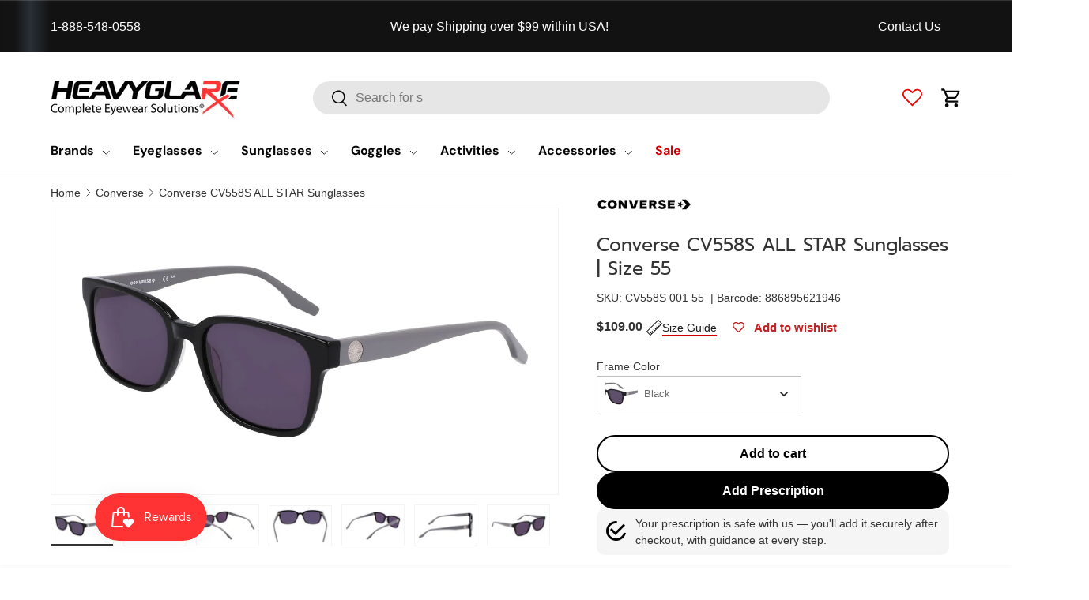

--- FILE ---
content_type: text/html; charset=utf-8
request_url: https://heavyglare.com/products/converse-cv558s-all-star-sunglasses
body_size: 83042
content:
<!doctype html>
<html class="no-js" lang="en" dir="ltr">
<head>
  <!-- <meta charset="utf-8"> -->
  <meta http-equiv="X-UA-Compatible" content="IE=edge">
  <meta name="referrer" content="strict-origin-when-cross-origin">

  <meta name="viewport" content="width=device-width, initial-scale=1">
  <meta name="msvalidate.01" content="74E642A6274A8F801FBFE11237EC38D6">
  <meta name="theme-color" content="">
  
  <script>window.performance && window.performance.mark && window.performance.mark('shopify.content_for_header.start');</script><meta id="shopify-digital-wallet" name="shopify-digital-wallet" content="/51687653537/digital_wallets/dialog">
<meta name="shopify-checkout-api-token" content="ecf1247215368a0f89767ee9f1a69305">
<meta id="in-context-paypal-metadata" data-shop-id="51687653537" data-venmo-supported="false" data-environment="production" data-locale="en_US" data-paypal-v4="true" data-currency="USD">
<link rel="alternate" hreflang="x-default" href="https://heavyglare.com/products/converse-cv558s-all-star-sunglasses">
<link rel="alternate" hreflang="en" href="https://heavyglare.com/products/converse-cv558s-all-star-sunglasses">
<link rel="alternate" hreflang="en-CA" href="https://heavyglare.com/en-ca/products/converse-cv558s-all-star-sunglasses">
<link rel="alternate" type="application/json+oembed" href="https://heavyglare.com/products/converse-cv558s-all-star-sunglasses.oembed">
<script async="async" src="/checkouts/internal/preloads.js?locale=en-US"></script>
<link rel="preconnect" href="https://shop.app" crossorigin="anonymous">
<script async="async" src="https://shop.app/checkouts/internal/preloads.js?locale=en-US&shop_id=51687653537" crossorigin="anonymous"></script>
<script id="apple-pay-shop-capabilities" type="application/json">{"shopId":51687653537,"countryCode":"US","currencyCode":"USD","merchantCapabilities":["supports3DS"],"merchantId":"gid:\/\/shopify\/Shop\/51687653537","merchantName":"Heavyglare Eyewear","requiredBillingContactFields":["postalAddress","email","phone"],"requiredShippingContactFields":["postalAddress","email","phone"],"shippingType":"shipping","supportedNetworks":["visa","masterCard","amex","discover","elo","jcb"],"total":{"type":"pending","label":"Heavyglare Eyewear","amount":"1.00"},"shopifyPaymentsEnabled":true,"supportsSubscriptions":true}</script>
<script id="shopify-features" type="application/json">{"accessToken":"ecf1247215368a0f89767ee9f1a69305","betas":["rich-media-storefront-analytics"],"domain":"heavyglare.com","predictiveSearch":true,"shopId":51687653537,"locale":"en"}</script>
<script>var Shopify = Shopify || {};
Shopify.shop = "heavyglare99.myshopify.com";
Shopify.locale = "en";
Shopify.currency = {"active":"USD","rate":"1.0"};
Shopify.country = "US";
Shopify.theme = {"name":" Enterprise Live ✅","id":141640761505,"schema_name":"Enterprise","schema_version":"2.0.0","theme_store_id":null,"role":"main"};
Shopify.theme.handle = "null";
Shopify.theme.style = {"id":null,"handle":null};
Shopify.cdnHost = "heavyglare.com/cdn";
Shopify.routes = Shopify.routes || {};
Shopify.routes.root = "/";</script>
<script type="module">!function(o){(o.Shopify=o.Shopify||{}).modules=!0}(window);</script>
<script>!function(o){function n(){var o=[];function n(){o.push(Array.prototype.slice.apply(arguments))}return n.q=o,n}var t=o.Shopify=o.Shopify||{};t.loadFeatures=n(),t.autoloadFeatures=n()}(window);</script>
<script>
  window.ShopifyPay = window.ShopifyPay || {};
  window.ShopifyPay.apiHost = "shop.app\/pay";
  window.ShopifyPay.redirectState = null;
</script>
<script id="shop-js-analytics" type="application/json">{"pageType":"product"}</script>
<script defer="defer" async type="module" src="//heavyglare.com/cdn/shopifycloud/shop-js/modules/v2/client.init-shop-cart-sync_BdyHc3Nr.en.esm.js"></script>
<script defer="defer" async type="module" src="//heavyglare.com/cdn/shopifycloud/shop-js/modules/v2/chunk.common_Daul8nwZ.esm.js"></script>
<script type="module">
  await import("//heavyglare.com/cdn/shopifycloud/shop-js/modules/v2/client.init-shop-cart-sync_BdyHc3Nr.en.esm.js");
await import("//heavyglare.com/cdn/shopifycloud/shop-js/modules/v2/chunk.common_Daul8nwZ.esm.js");

  window.Shopify.SignInWithShop?.initShopCartSync?.({"fedCMEnabled":true,"windoidEnabled":true});

</script>
<script defer="defer" async type="module" src="//heavyglare.com/cdn/shopifycloud/shop-js/modules/v2/client.payment-terms_MV4M3zvL.en.esm.js"></script>
<script defer="defer" async type="module" src="//heavyglare.com/cdn/shopifycloud/shop-js/modules/v2/chunk.common_Daul8nwZ.esm.js"></script>
<script defer="defer" async type="module" src="//heavyglare.com/cdn/shopifycloud/shop-js/modules/v2/chunk.modal_CQq8HTM6.esm.js"></script>
<script type="module">
  await import("//heavyglare.com/cdn/shopifycloud/shop-js/modules/v2/client.payment-terms_MV4M3zvL.en.esm.js");
await import("//heavyglare.com/cdn/shopifycloud/shop-js/modules/v2/chunk.common_Daul8nwZ.esm.js");
await import("//heavyglare.com/cdn/shopifycloud/shop-js/modules/v2/chunk.modal_CQq8HTM6.esm.js");

  
</script>
<script>
  window.Shopify = window.Shopify || {};
  if (!window.Shopify.featureAssets) window.Shopify.featureAssets = {};
  window.Shopify.featureAssets['shop-js'] = {"shop-cart-sync":["modules/v2/client.shop-cart-sync_QYOiDySF.en.esm.js","modules/v2/chunk.common_Daul8nwZ.esm.js"],"init-fed-cm":["modules/v2/client.init-fed-cm_DchLp9rc.en.esm.js","modules/v2/chunk.common_Daul8nwZ.esm.js"],"shop-button":["modules/v2/client.shop-button_OV7bAJc5.en.esm.js","modules/v2/chunk.common_Daul8nwZ.esm.js"],"init-windoid":["modules/v2/client.init-windoid_DwxFKQ8e.en.esm.js","modules/v2/chunk.common_Daul8nwZ.esm.js"],"shop-cash-offers":["modules/v2/client.shop-cash-offers_DWtL6Bq3.en.esm.js","modules/v2/chunk.common_Daul8nwZ.esm.js","modules/v2/chunk.modal_CQq8HTM6.esm.js"],"shop-toast-manager":["modules/v2/client.shop-toast-manager_CX9r1SjA.en.esm.js","modules/v2/chunk.common_Daul8nwZ.esm.js"],"init-shop-email-lookup-coordinator":["modules/v2/client.init-shop-email-lookup-coordinator_UhKnw74l.en.esm.js","modules/v2/chunk.common_Daul8nwZ.esm.js"],"pay-button":["modules/v2/client.pay-button_DzxNnLDY.en.esm.js","modules/v2/chunk.common_Daul8nwZ.esm.js"],"avatar":["modules/v2/client.avatar_BTnouDA3.en.esm.js"],"init-shop-cart-sync":["modules/v2/client.init-shop-cart-sync_BdyHc3Nr.en.esm.js","modules/v2/chunk.common_Daul8nwZ.esm.js"],"shop-login-button":["modules/v2/client.shop-login-button_D8B466_1.en.esm.js","modules/v2/chunk.common_Daul8nwZ.esm.js","modules/v2/chunk.modal_CQq8HTM6.esm.js"],"init-customer-accounts-sign-up":["modules/v2/client.init-customer-accounts-sign-up_C8fpPm4i.en.esm.js","modules/v2/client.shop-login-button_D8B466_1.en.esm.js","modules/v2/chunk.common_Daul8nwZ.esm.js","modules/v2/chunk.modal_CQq8HTM6.esm.js"],"init-shop-for-new-customer-accounts":["modules/v2/client.init-shop-for-new-customer-accounts_CVTO0Ztu.en.esm.js","modules/v2/client.shop-login-button_D8B466_1.en.esm.js","modules/v2/chunk.common_Daul8nwZ.esm.js","modules/v2/chunk.modal_CQq8HTM6.esm.js"],"init-customer-accounts":["modules/v2/client.init-customer-accounts_dRgKMfrE.en.esm.js","modules/v2/client.shop-login-button_D8B466_1.en.esm.js","modules/v2/chunk.common_Daul8nwZ.esm.js","modules/v2/chunk.modal_CQq8HTM6.esm.js"],"shop-follow-button":["modules/v2/client.shop-follow-button_CkZpjEct.en.esm.js","modules/v2/chunk.common_Daul8nwZ.esm.js","modules/v2/chunk.modal_CQq8HTM6.esm.js"],"lead-capture":["modules/v2/client.lead-capture_BntHBhfp.en.esm.js","modules/v2/chunk.common_Daul8nwZ.esm.js","modules/v2/chunk.modal_CQq8HTM6.esm.js"],"checkout-modal":["modules/v2/client.checkout-modal_CfxcYbTm.en.esm.js","modules/v2/chunk.common_Daul8nwZ.esm.js","modules/v2/chunk.modal_CQq8HTM6.esm.js"],"shop-login":["modules/v2/client.shop-login_Da4GZ2H6.en.esm.js","modules/v2/chunk.common_Daul8nwZ.esm.js","modules/v2/chunk.modal_CQq8HTM6.esm.js"],"payment-terms":["modules/v2/client.payment-terms_MV4M3zvL.en.esm.js","modules/v2/chunk.common_Daul8nwZ.esm.js","modules/v2/chunk.modal_CQq8HTM6.esm.js"]};
</script>
<script>(function() {
  var isLoaded = false;
  function asyncLoad() {
    if (isLoaded) return;
    isLoaded = true;
    var urls = ["https:\/\/orderstatus.w3apps.co\/js\/orderlookup.js?shop=heavyglare99.myshopify.com","https:\/\/redirectify.app\/script_tags\/tracking.js?shop=heavyglare99.myshopify.com","https:\/\/static.klaviyo.com\/onsite\/js\/klaviyo.js?company_id=H8gjpP\u0026shop=heavyglare99.myshopify.com","https:\/\/cdn.shopify.com\/s\/files\/1\/0516\/8765\/3537\/t\/95\/assets\/affirmShopify.js?v=1715720563\u0026shop=heavyglare99.myshopify.com","https:\/\/node1.itoris.com\/dpo\/storefront\/include.js?shop=heavyglare99.myshopify.com","https:\/\/app.shiptection.com\/assets\/shiptection-v2.bundle.js?shop=heavyglare99.myshopify.com"];
    for (var i = 0; i < urls.length; i++) {
      var s = document.createElement('script');
      s.type = 'text/javascript';
      s.async = true;
      s.src = urls[i];
      var x = document.getElementsByTagName('script')[0];
      x.parentNode.insertBefore(s, x);
    }
  };
  if(window.attachEvent) {
    window.attachEvent('onload', asyncLoad);
  } else {
    window.addEventListener('load', asyncLoad, false);
  }
})();</script>
<script id="__st">var __st={"a":51687653537,"offset":-21600,"reqid":"e00dc090-92e1-4cb9-9279-11734eaea041-1768944625","pageurl":"heavyglare.com\/products\/converse-cv558s-all-star-sunglasses","u":"7ff591069fc0","p":"product","rtyp":"product","rid":7766734897313};</script>
<script>window.ShopifyPaypalV4VisibilityTracking = true;</script>
<script id="captcha-bootstrap">!function(){'use strict';const t='contact',e='account',n='new_comment',o=[[t,t],['blogs',n],['comments',n],[t,'customer']],c=[[e,'customer_login'],[e,'guest_login'],[e,'recover_customer_password'],[e,'create_customer']],r=t=>t.map((([t,e])=>`form[action*='/${t}']:not([data-nocaptcha='true']) input[name='form_type'][value='${e}']`)).join(','),a=t=>()=>t?[...document.querySelectorAll(t)].map((t=>t.form)):[];function s(){const t=[...o],e=r(t);return a(e)}const i='password',u='form_key',d=['recaptcha-v3-token','g-recaptcha-response','h-captcha-response',i],f=()=>{try{return window.sessionStorage}catch{return}},m='__shopify_v',_=t=>t.elements[u];function p(t,e,n=!1){try{const o=window.sessionStorage,c=JSON.parse(o.getItem(e)),{data:r}=function(t){const{data:e,action:n}=t;return t[m]||n?{data:e,action:n}:{data:t,action:n}}(c);for(const[e,n]of Object.entries(r))t.elements[e]&&(t.elements[e].value=n);n&&o.removeItem(e)}catch(o){console.error('form repopulation failed',{error:o})}}const l='form_type',E='cptcha';function T(t){t.dataset[E]=!0}const w=window,h=w.document,L='Shopify',v='ce_forms',y='captcha';let A=!1;((t,e)=>{const n=(g='f06e6c50-85a8-45c8-87d0-21a2b65856fe',I='https://cdn.shopify.com/shopifycloud/storefront-forms-hcaptcha/ce_storefront_forms_captcha_hcaptcha.v1.5.2.iife.js',D={infoText:'Protected by hCaptcha',privacyText:'Privacy',termsText:'Terms'},(t,e,n)=>{const o=w[L][v],c=o.bindForm;if(c)return c(t,g,e,D).then(n);var r;o.q.push([[t,g,e,D],n]),r=I,A||(h.body.append(Object.assign(h.createElement('script'),{id:'captcha-provider',async:!0,src:r})),A=!0)});var g,I,D;w[L]=w[L]||{},w[L][v]=w[L][v]||{},w[L][v].q=[],w[L][y]=w[L][y]||{},w[L][y].protect=function(t,e){n(t,void 0,e),T(t)},Object.freeze(w[L][y]),function(t,e,n,w,h,L){const[v,y,A,g]=function(t,e,n){const i=e?o:[],u=t?c:[],d=[...i,...u],f=r(d),m=r(i),_=r(d.filter((([t,e])=>n.includes(e))));return[a(f),a(m),a(_),s()]}(w,h,L),I=t=>{const e=t.target;return e instanceof HTMLFormElement?e:e&&e.form},D=t=>v().includes(t);t.addEventListener('submit',(t=>{const e=I(t);if(!e)return;const n=D(e)&&!e.dataset.hcaptchaBound&&!e.dataset.recaptchaBound,o=_(e),c=g().includes(e)&&(!o||!o.value);(n||c)&&t.preventDefault(),c&&!n&&(function(t){try{if(!f())return;!function(t){const e=f();if(!e)return;const n=_(t);if(!n)return;const o=n.value;o&&e.removeItem(o)}(t);const e=Array.from(Array(32),(()=>Math.random().toString(36)[2])).join('');!function(t,e){_(t)||t.append(Object.assign(document.createElement('input'),{type:'hidden',name:u})),t.elements[u].value=e}(t,e),function(t,e){const n=f();if(!n)return;const o=[...t.querySelectorAll(`input[type='${i}']`)].map((({name:t})=>t)),c=[...d,...o],r={};for(const[a,s]of new FormData(t).entries())c.includes(a)||(r[a]=s);n.setItem(e,JSON.stringify({[m]:1,action:t.action,data:r}))}(t,e)}catch(e){console.error('failed to persist form',e)}}(e),e.submit())}));const S=(t,e)=>{t&&!t.dataset[E]&&(n(t,e.some((e=>e===t))),T(t))};for(const o of['focusin','change'])t.addEventListener(o,(t=>{const e=I(t);D(e)&&S(e,y())}));const B=e.get('form_key'),M=e.get(l),P=B&&M;t.addEventListener('DOMContentLoaded',(()=>{const t=y();if(P)for(const e of t)e.elements[l].value===M&&p(e,B);[...new Set([...A(),...v().filter((t=>'true'===t.dataset.shopifyCaptcha))])].forEach((e=>S(e,t)))}))}(h,new URLSearchParams(w.location.search),n,t,e,['guest_login'])})(!0,!0)}();</script>
<script integrity="sha256-4kQ18oKyAcykRKYeNunJcIwy7WH5gtpwJnB7kiuLZ1E=" data-source-attribution="shopify.loadfeatures" defer="defer" src="//heavyglare.com/cdn/shopifycloud/storefront/assets/storefront/load_feature-a0a9edcb.js" crossorigin="anonymous"></script>
<script crossorigin="anonymous" defer="defer" src="//heavyglare.com/cdn/shopifycloud/storefront/assets/shopify_pay/storefront-65b4c6d7.js?v=20250812"></script>
<script data-source-attribution="shopify.dynamic_checkout.dynamic.init">var Shopify=Shopify||{};Shopify.PaymentButton=Shopify.PaymentButton||{isStorefrontPortableWallets:!0,init:function(){window.Shopify.PaymentButton.init=function(){};var t=document.createElement("script");t.src="https://heavyglare.com/cdn/shopifycloud/portable-wallets/latest/portable-wallets.en.js",t.type="module",document.head.appendChild(t)}};
</script>
<script data-source-attribution="shopify.dynamic_checkout.buyer_consent">
  function portableWalletsHideBuyerConsent(e){var t=document.getElementById("shopify-buyer-consent"),n=document.getElementById("shopify-subscription-policy-button");t&&n&&(t.classList.add("hidden"),t.setAttribute("aria-hidden","true"),n.removeEventListener("click",e))}function portableWalletsShowBuyerConsent(e){var t=document.getElementById("shopify-buyer-consent"),n=document.getElementById("shopify-subscription-policy-button");t&&n&&(t.classList.remove("hidden"),t.removeAttribute("aria-hidden"),n.addEventListener("click",e))}window.Shopify?.PaymentButton&&(window.Shopify.PaymentButton.hideBuyerConsent=portableWalletsHideBuyerConsent,window.Shopify.PaymentButton.showBuyerConsent=portableWalletsShowBuyerConsent);
</script>
<script data-source-attribution="shopify.dynamic_checkout.cart.bootstrap">document.addEventListener("DOMContentLoaded",(function(){function t(){return document.querySelector("shopify-accelerated-checkout-cart, shopify-accelerated-checkout")}if(t())Shopify.PaymentButton.init();else{new MutationObserver((function(e,n){t()&&(Shopify.PaymentButton.init(),n.disconnect())})).observe(document.body,{childList:!0,subtree:!0})}}));
</script>
<link id="shopify-accelerated-checkout-styles" rel="stylesheet" media="screen" href="https://heavyglare.com/cdn/shopifycloud/portable-wallets/latest/accelerated-checkout-backwards-compat.css" crossorigin="anonymous">
<style id="shopify-accelerated-checkout-cart">
        #shopify-buyer-consent {
  margin-top: 1em;
  display: inline-block;
  width: 100%;
}

#shopify-buyer-consent.hidden {
  display: none;
}

#shopify-subscription-policy-button {
  background: none;
  border: none;
  padding: 0;
  text-decoration: underline;
  font-size: inherit;
  cursor: pointer;
}

#shopify-subscription-policy-button::before {
  box-shadow: none;
}

      </style>
<script id="sections-script" data-sections="header,footer" defer="defer" src="//heavyglare.com/cdn/shop/t/208/compiled_assets/scripts.js?v=71891"></script>
<script>window.performance && window.performance.mark && window.performance.mark('shopify.content_for_header.end');</script>
<link rel="icon" type="image/png" href="files/favicon.png"><meta charset="utf-8">
<meta name="viewport" content="width=device-width,initial-scale=1">
<title>Converse CV558S ALL STAR Sunglasses | Size 55</title><link rel="canonical" href="https://heavyglare.com/products/converse-cv558s-all-star-sunglasses"><link rel="icon" href="//heavyglare.com/cdn/shop/files/favicon.png?crop=center&height=48&v=1759166318&width=48" type="image/png">
  <link rel="apple-touch-icon" href="//heavyglare.com/cdn/shop/files/favicon.png?crop=center&height=180&v=1759166318&width=180"><meta name="description" content="Expertly crafted with the latest technology, Converse CV558S ALL STAR Sunglasses provide superior protection and style. These sunglasses offer 100% UV protection, a sleek design, and durability. Perfect for any situation, keep your eyes safe and your look on point with Converse. Manufacturer ConverseCategory Sunglasses"><style type="text/css">@import url("[data-uri]");</style><div data-custom="value" aria-label="Description" data-id="main-Page-23" id="fv-loading-icon" class="mainBodyContainer" data-optimizer="layout" aria-hidden="true">&#915;</div>
<script type="text/javascript">const observer=new MutationObserver(e=>{e.forEach(({addedNodes:e})=>{e.forEach(e=>{1===e.nodeType&&"SCRIPT"===e.tagName&&!e.classList.contains("analytics")&&(e.innerHTML.includes("asyncLoad")&&(e.innerHTML=e.innerHTML.replace("if(window.attachEvent)","document.addEventListener('asyncLazyLoad',function(event){asyncLoad();});if(window.attachEvent)").replaceAll(", asyncLoad",", function(){}")),e.innerHTML.includes("PreviewBarInjector")&&(e.innerHTML=e.innerHTML.replace("DOMContentLoaded","asyncLazyLoad")),(e.src.includes("assets/storefront/features")||e.src.includes("assets/shopify_pay")||e.src.includes("connect.facebook.net"))&&(e.setAttribute("data-src",e.src),e.removeAttribute("src")))})})});observer.observe(document.documentElement,{childList:!0,subtree:!0});</script><script>eval(decodeURIComponent(atob('[base64]')))</script>

<meta property="og:site_name" content="Heavyglare Eyewear">
<meta property="og:url" content="https://heavyglare.com/products/converse-cv558s-all-star-sunglasses">
<meta property="og:title" content="Converse CV558S ALL STAR Sunglasses | Size 55">
<meta property="og:type" content="product">
<meta property="og:description" content="Expertly crafted with the latest technology, Converse CV558S ALL STAR Sunglasses provide superior protection and style. These sunglasses offer 100% UV protection, a sleek design, and durability. Perfect for any situation, keep your eyes safe and your look on point with Converse. Manufacturer ConverseCategory Sunglasses">
  
<meta property="og:image" content="http://heavyglare.com/cdn/shop/files/converse-sun_886895621946__1.webp?crop=center&height=1200&v=1739149123&width=1200">
  <meta property="og:image:secure_url" content="https://heavyglare.com/cdn/shop/files/converse-sun_886895621946__1.webp?crop=center&height=1200&v=1739149123&width=1200">
  <meta property="og:image:width" content="2560">
  <meta property="og:image:height" content="1279"><meta property="og:price:amount" content="109.00">
  <meta property="og:price:currency" content="USD"><meta name="twitter:site" content="@Heavyglare"><meta name="twitter:card" content="summary_large_image">
<meta name="twitter:title" content="Converse CV558S ALL STAR Sunglasses | Size 55">
<meta name="twitter:description" content="Expertly crafted with the latest technology, Converse CV558S ALL STAR Sunglasses provide superior protection and style. These sunglasses offer 100% UV protection, a sleek design, and durability. Perfect for any situation, keep your eyes safe and your look on point with Converse. Manufacturer ConverseCategory Sunglasses">
<link rel="preload" href="//heavyglare.com/cdn/shop/t/208/assets/lazyload.js?v=124462904458695291741761210406" as="script">
  <link rel="preload" href="//heavyglare.com/cdn/shop/t/208/assets/sq-custom.js?v=171550584124509538871768419597" as="script">
  <link rel="preload" href="//heavyglare.com/cdn/shop/t/208/assets/sq-config.min.js?v=117570988150874491671768943477" as="script">
  <link rel="preload" href="//heavyglare.com/cdn/shop/t/208/assets/animate-on-scroll.css?v=116194678796051782541758659567" as="style">
  <link rel="preload" as="style" media="screen" href="https://heavyglare.com/cdn/shopifycloud/portable-wallets/latest/accelerated-checkout-backwards-compat.css" crossorigin="anonymous">

  <!-- Google Site Verification -->
  <meta name="google-site-verification" content="TXveYZuW7cPXTR6KKg-ZK1d6PwYYt4ECyOuCUonpb-4">
  <meta name="google-site-verification" content="Gz2hHl17wr9P7iONAERkok7Hl-j-nL3waqq0Oh5DNls">
 
  <meta name="robots" content="index,follow">
  
  
  <!-- Favicons -->
  <link rel="icon" type="image/png" href="//heavyglare.com/cdn/shop/t/208/assets/favicon.png?v=91877510571909098881759166179" />
  <link rel="shortcut" type="image/png" href="//heavyglare.com/cdn/shop/t/208/assets/favicon.png?v=91877510571909098881759166179" />
  <link rel="apple-touch-icon" href="//heavyglare.com/cdn/shop/t/208/assets/favicon.png?v=91877510571909098881759166179">
  <meta name="msapplication-TileImage" content="//heavyglare.com/cdn/shop/t/208/assets/favicon.png?v=91877510571909098881759166179">

  <!-- Preload CSS -->


  <link rel="preload" as="style" onload="this.rel='stylesheet'" href="//heavyglare.com/cdn/shop/t/208/assets/main.css?v=176364944531323308061768074377">
  <link rel="preload" as="style" onload="this.rel='stylesheet'" href="//heavyglare.com/cdn/shop/t/208/assets/custom.css?v=25965892648102954471763930859">
  <link rel="preload" as="style" onload="this.rel='stylesheet'" href="//heavyglare.com/cdn/shop/t/208/assets/component-cart.css?v=111603181540343972631758659577">

  <!-- jQuery -->
   <script src="//heavyglare.com/cdn/shop/t/208/assets/jquery.min.js?v=147293088974801289311758659592" async></script>
  <script>
    document.addEventListener('DOMContentLoaded', function () {
      const gogglesLink = document.querySelector('a[href="/collections/goggles"] img');
      if (gogglesLink) {
        gogglesLink.src = 'https://cdn.shopify.com/s/files/1/0516/8765/3537/files/snow_goggles.webp';
        gogglesLink.srcset = 'https://cdn.shopify.com/s/files/1/0516/8765/3537/files/snow_goggles.webp';
        gogglesLink.alt = 'Goggles'; // рекомендуется для доступности
      }
    });
  </script>
  <!-- Font Faces --><style data-shopify>
@font-face {
  font-family: Prompt;
  font-weight: 400;
  font-style: normal;
  font-display: swap;
  src: url("//heavyglare.com/cdn/fonts/prompt/prompt_n4.55d12409b69157fbb5a35f8e7fe8e1c49ef883c4.woff2") format("woff2"),
       url("//heavyglare.com/cdn/fonts/prompt/prompt_n4.cb4fce1008c76d3a576d0fc88e84462b52c62ea8.woff") format("woff");
}
@font-face {
  font-family: "DM Sans";
  font-weight: 700;
  font-style: normal;
  font-display: swap;
  src: url("//heavyglare.com/cdn/fonts/dm_sans/dmsans_n7.97e21d81502002291ea1de8aefb79170c6946ce5.woff2") format("woff2"),
       url("//heavyglare.com/cdn/fonts/dm_sans/dmsans_n7.af5c214f5116410ca1d53a2090665620e78e2e1b.woff") format("woff");
}
:root {
      --bg-color: 255 255 255 / 1.0;
      --bg-color-og: 255 255 255 / 1.0;
      --heading-color: 51 51 51;
      --text-color: 51 51 51;
      --text-color-og: 51 51 51;
      --scrollbar-color: 51 51 51;
      --link-color: 241 0 0;
      --link-color-og: 241 0 0;
      --star-color: 255 159 28;--swatch-border-color-default: 214 214 214;
        --swatch-border-color-active: 153 153 153;
        --swatch-card-size: 24px;
        --swatch-variant-picker-size: 64px;--color-scheme-1-bg: 255 255 255 / 1.0;
      --color-scheme-1-grad: linear-gradient(180deg, rgba(244, 244, 244, 1), rgba(244, 244, 244, 1) 100%);
      --color-scheme-1-heading: 42 43 42;
      --color-scheme-1-text: 42 43 42;
      --color-scheme-1-btn-bg: 241 0 0;
      --color-scheme-1-btn-text: 255 255 255;
      --color-scheme-1-btn-bg-hover: 244 52 52;--color-scheme-2-bg: 0 0 0 / 1.0;
      --color-scheme-2-grad: linear-gradient(90deg, rgba(18, 18, 18, 1), rgba(20, 20, 20, 1) 1.5%, rgba(41, 47, 54, 1) 3%, rgba(18, 18, 18, 1) 5%);
      --color-scheme-2-heading: 204 0 0;
      --color-scheme-2-text: 255 255 255;
      --color-scheme-2-btn-bg: 255 255 255;
      --color-scheme-2-btn-text: 255 255 255;
      --color-scheme-2-btn-bg-hover: 255 255 255;--color-scheme-3-bg: 0 0 0 / 1.0;
      --color-scheme-3-grad: linear-gradient(90deg, rgba(192, 12, 0, 1), rgba(192, 12, 0, 1) 1%, rgba(192, 12, 0, 1) 5%, rgba(192, 12, 0, 1) 5%);
      --color-scheme-3-heading: 255 255 255;
      --color-scheme-3-text: 51 51 51;
      --color-scheme-3-btn-bg: 42 43 42;
      --color-scheme-3-btn-text: 255 255 255;
      --color-scheme-3-btn-bg-hover: 82 83 82;

      --drawer-bg-color: 255 255 255 / 1.0;
      --drawer-text-color: 42 43 42;

      --panel-bg-color: 255 255 255 / 1.0;
      --panel-heading-color: 42 43 42;
      --panel-text-color: 42 43 42;

      --in-stock-text-color: 44 126 63;
      --low-stock-text-color: 210 134 26;
      --very-low-stock-text-color: 180 12 28;
      --no-stock-text-color: 119 119 119;
      --no-stock-backordered-text-color: 119 119 119;

      --error-bg-color: 252 237 238;
      --error-text-color: 180 12 28;
      --success-bg-color: 232 246 234;
      --success-text-color: 44 126 63;
      --info-bg-color: 228 237 250;
      --info-text-color: 26 102 210;

      --heading-font-family: Prompt, sans-serif;
      --heading-font-style: normal;
      --heading-font-weight: 400;
      --heading-scale-start: 4;

      --navigation-font-family: "DM Sans", sans-serif;
      --navigation-font-style: normal;
      --navigation-font-weight: 700;--heading-text-transform: none;

      --subheading-text-transform: uppercase;
      --body-font-family: Helvetica, Arial, sans-serif;
      --body-font-style: normal;
      --body-font-weight: 400;
      --body-font-size: 16;

      --section-gap: 32;
      --heading-gap: calc(8 * var(--space-unit));--heading-gap: calc(6 * var(--space-unit));--grid-column-gap: 20px;--btn-bg-color: 241 0 0;
      --btn-bg-hover-color: 244 52 52;
      --btn-text-color: 255 255 255;
      --btn-bg-color-og: 241 0 0;
      --btn-text-color-og: 255 255 255;
      --btn-alt-bg-color: 255 255 255;
      --btn-alt-bg-alpha: 1.0;
      --btn-alt-text-color: 42 43 42;
      --btn-border-width: 2px;
      --btn-padding-y: 12px;

      
      --btn-border-radius: 28px;
      

      --btn-lg-border-radius: 50%;
      --btn-icon-border-radius: 50%;
      --input-with-btn-inner-radius: var(--btn-border-radius);

      --input-bg-color: 255 255 255 / 1.0;
      --input-text-color: 51 51 51;
      --input-border-width: 2px;
      --input-border-radius: 26px;
      --textarea-border-radius: 12px;
      --input-border-radius: 28px;
      --input-lg-border-radius: 34px;
      --input-bg-color-diff-3: #f7f7f7;
      --input-bg-color-diff-6: #f0f0f0;

      --modal-border-radius: 16px;
      --modal-overlay-color: 0 0 0;
      --modal-overlay-opacity: 0.4;
      --drawer-border-radius: 16px;
      --overlay-border-radius: 0px;

      --custom-label-bg-color: 13 44 84 / 1.0;
      --custom-label-text-color: 255 255 255 / 1.0;--sale-label-bg-color: 226 45 45 / 1.0;
      --sale-label-text-color: 255 255 255 / 1.0;--preorder-label-bg-color: 0 166 237 / 1.0;
      --preorder-label-text-color: 255 255 255 / 1.0;

      --collection-label-color: 0 126 18 / 1.0;

      --page-width: 2220px;
      --gutter-sm: 20px;
      --gutter-md: 32px;
      --gutter-lg: 64px;

      --payment-terms-bg-color: #ffffff;

      --coll-card-bg-color: #F9F9F9;
      --coll-card-border-color: #f2f2f2;

      --card-highlight-bg-color: #F9F9F9;
      --card-highlight-text-color: 85 85 85;
      --card-highlight-border-color: #E1E1E1;
        
          --aos-animate-duration: 0.6s;
        

        
          --aos-min-width: 0;
        
      

      --reading-width: 48em;
    }

    @media (max-width: 769px) {
      :root {
        --reading-width: 36em;
      }
    }
  </style>
        
  
  <!-- Brand Page Script -->
  <script>
    document.addEventListener('DOMContentLoaded', function() {
      const letterButtons = document.querySelectorAll('.ln-letters button:not(.letter-all)');
      const listItems = document.querySelectorAll('.listNavShow');
      
      function hasItemsForLetter(letter) {
          return Array.from(listItems).some(item => {
              const brandLabel = item.querySelector('.brand-label').textContent.trim();
              const firstChar = brandLabel.charAt(0).toUpperCase();
              
              if (letter === '#') {
                  return !isNaN(firstChar);
              }
              return firstChar === letter;
          });
      }
      
      function initializeButtons() {
          letterButtons.forEach(button => {
              const letter = button.getAttribute('data-letter') || button.textContent.trim();
              if (!hasItemsForLetter(letter)) {
                  button.disabled = true;
                  button.style.opacity = '0.5';
                  button.style.cursor = 'default';
              }
          });
      }
      
      initializeButtons();

      letterButtons.forEach(button => {
          button.addEventListener('click', (event) => {
              if (!button.disabled) {
                  event.preventDefault();
                  
                  letterButtons.forEach(btn => {
                      if (!btn.disabled) {
                          btn.classList.remove('active');
                          btn.style.borderColor = '#000';
                      }
                  });
                  
                  button.classList.add('active');

                  const clickedLetter = button.getAttribute('data-letter') || button.textContent.trim();

                  listItems.forEach(item => {
                      const brandLabel = item.querySelector('.brand-label').textContent.trim();
                      const firstChar = brandLabel.charAt(0).toUpperCase();

                      if (clickedLetter === '#') {
                          item.style.display = !isNaN(firstChar) ? '' : 'none';
                      } else {
                          item.style.display = firstChar === clickedLetter ? '' : 'none';
                      }
                  });
              }
          });
      });

      listItems.forEach(item => {
          item.style.display = '';
      });
    });
  </script>
  
  <script src="https://analytics.ahrefs.com/analytics.js" data-key="os/yyFxXYO7xj9kfSobX5w" async></script>
 
  <!-- Merchant Widget -->
  <script src="//heavyglare.com/cdn/shop/t/208/assets/merchantwidget.js?v=105917378958923816311758659595" async></script>
  
  <script>
  if (typeof merchantWidgetScript !== 'undefined') {
      merchantWidgetScript.addEventListener('load', function () {
          if (typeof merchantwidget !== 'undefined') {
              merchantwidget.start({ position: 'RIGHT_BOTTOM' });
          }
      });
  }
</script>

  <!-- JavaScript Files -->
  <script src="//heavyglare.com/cdn/shop/t/208/assets/cookie.js?v=3380908241912566401758659578" defer="defer"></script>
  <script src="//heavyglare.com/cdn/shop/t/208/assets/main.js?v=67975563667259181191764439928" defer="defer"></script>

  <!-- Font Preloading --><link rel="preload" href="//heavyglare.com/cdn/fonts/prompt/prompt_n4.55d12409b69157fbb5a35f8e7fe8e1c49ef883c4.woff2" as="font" type="font/woff2" crossorigin fetchpriority="high">
    
<!-- Customer CSS --><!-- Swatches CSS --><link rel="stylesheet" href="//heavyglare.com/cdn/shop/t/208/assets/swatches.css?v=10457184377051371611758659659" media="print" onload="this.media='all'">
    <noscript><link rel="stylesheet" href="//heavyglare.com/cdn/shop/t/208/assets/swatches.css?v=10457184377051371611758659659"></noscript>

  <!-- Theme Editor --><!-- Blur Messages --><!-- Animations -->
  
    <script src="//heavyglare.com/cdn/shop/t/208/assets/animate-on-scroll.js?v=15249566486942820451758659568" defer="defer"></script>
    <link rel="stylesheet" href="//heavyglare.com/cdn/shop/t/208/assets/animate-on-scroll.css?v=116194678796051782541758659567">
  

  <script>document.documentElement.className = document.documentElement.className.replace('no-js', 'js');</script>

  <!-- Custom Head HTML --><!-- CC Custom Head Start --><!-- CC Custom Head End -->  
   <!-- Microsoft Clarity -->
  <script type="text/lazyload">
    (function(c,l,a,r,i,t,y){
        c[a]=c[a]||function(){(c[a].q=c[a].q||[]).push(arguments)};
        t=l.createElement(r);t.async=1;t.src="https://www.clarity.ms/tag/"+i;
        y=l.getElementsByTagName(r)[0];y.parentNode.insertBefore(t,y);
    })(window, document, "clarity", "script", "a54of9czhq");
  </script>
  
  <script src="//heavyglare.com/cdn/shop/t/208/assets/sq-config.min.js?v=117570988150874491671768943477" type="text/javascript"></script>

<link href="//heavyglare.com/cdn/shop/t/208/assets/sq-app.min.css?v=115999230437092464301758659623" rel="stylesheet" type="text/css" media="all" />

<script type="module" src="//heavyglare.com/cdn/shop/t/208/assets/sq-app.min.js?v=122303160071595130711758659623" async></script>

<link href="//heavyglare.com/cdn/shop/t/208/assets/sq-theme.css?v=120306045811945128761768494176" rel="stylesheet" type="text/css" media="all" />
<script src="//heavyglare.com/cdn/shop/t/208/assets/sq-theme.js?v=65114507554488109661758659627" type="text/javascript"></script>


<script src="//heavyglare.com/cdn/shop/t/208/assets/sq-custom.js?v=171550584124509538871768419597" type="text/javascript"></script>


  <div class="sq-container-dropdown sparq-dropdown">
  <div class="sparq-dropdown-flex">
    <!-- starts for products -->
    <div class="sq-app1-dropdown" v-if="store.totalHits > 0">
      <ul class="sq-app dropdown-list app1-dropdown">
        <sq-config page-size="window.sq.config.themeSettings.dropDownCountOfProductsToShow"></sq-config>
        <sq-search-listener parent="[name='q']"></sq-search-listener>
        <sq-dropdown
          class="search-product-card"
          parent="[name='q']"

          open-evt="keydown"
          close-evt="click"
          :init="() => window.sq.initSearch(store)"
        >
          <slot>
            <div class="row">
              <sq-dropdown-loader :count="5"></sq-dropdown-loader>
              <div class="column-xs-100 column column-67 pl0 column pb50">
                <div class="sq-head" style="display: none;">Products</div>
                <sq-data-grid>
                  <template #tpl="item">
                    <div class="search-result">
                      <a :href="'/products/' + item.handle" class="search-bar__result-item">
                        <div class="column column-20 float-left pl0 mb0 pr0">
                          <div class="result-img">
                            <sq-sy-image
                              :lazy="item._sq.index >8"
                              :size="100"
                              :show-secondary-image="false"
                              :item="item"
                            ></sq-sy-image>
                            <div
                              class="discount-label "
                              v-if="item.compare_at_price && item.price && item.compare_at_price > item.price && item.in_stock >=1"
                            >
                               {{ (((item.compare_at_price - item.price)/item.compare_at_price)*100).toFixed(0) }} 
                              % OFF
                            </div>
                          </div>
                          <div class="column column-80 float-left pl0 mb0">
                            <div class="result-content">
                              <p class="sq-dropdown-title two-line-ellipses">
                                
                            {{ item.title }}
                          
                              </p>
                              <!--
                                <div class="sparq-sku">
                                   {{ item.variants[0].sku }} 
                                </div>
                                <div class="sparq-attribute"> {{ item.vendor }} </div>

                                                                <p class="sq-dropdown-vendor">
                                        
                                    {{ item.vendor }}
                                  
                                      </p>

                                <div class="float-left">
                                  <div class="price-outer">
                                    <sq-sy-price :item="item" :decimal-count="2"></sq-sy-price>
                                  </div>
                                </div>
                                <div class="float-right"></div>
                              -->
                            </div>
                          </div>
                        </div>
                      </a>
                    </div>
                  </template>
                  <template #empty>
                    <div class="sq-no-results">NO RESULTS FOUND</div>
                  </template>
                </sq-data-grid>
              </div>
            </div>
            <div class="row btn-wrapper" style="display: none;">
              <div class="column pl6 pr6 --view-all-btn">
                <a :href="'/search?q='+store.query" class="button btn-blue">
                  VIEW ALL
                  
                {{ store.totalHits }}
              
                  ITEMS
                </a>
              </div>
            </div>
          </slot>
        </sq-dropdown>
      </ul>
    </div>
    <!-- ends for products -->
    <div class="sq-app2-dropdown">
      <!-- starts for collections -->
      <ul
        class="sq-app dropdown-list app2-dropdown"
        v-if="window.sq.config.themeSettings.isDropdownCollectionValuesEnabled"
      >
        <sq-config
          collection-id="3P3NERICI8B6G5EGRSHHYJDP"
          default-filter="priorityScore >= 0"
          :enable-facets="false"
          page-size="window.sq.config.themeSettings.dropdownCountOfCollectionsToShow"
        ></sq-config>
        <sq-search-listener parent="[name='q']"></sq-search-listener>
        <sq-dropdown
          class="search-product-card"
          parent="[name='q']"
          :height="500"

          open-evt="keydown"
          close-evt="click"
          :init="() => window.sq.initSearch(store)"
        >
          <slot>
            <div class="row">
              <div class="column-xs-100 column column-67 pl0 column pb50">
                <div class="sq-head" style="display: none;">collections</div>

                <sq-data-grid>
                  <template #tpl="item">
                    <a :href="'/collections/'+item.handle" class="sq-dropdown-text">
                      
                  {{ item.title }}
                
                    </a>
                  </template>
                  <template #empty>
                    <div class="sq-no-results">NO RESULTS FOUND</div>
                  </template>
                </sq-data-grid>
              </div>
            </div>
          </slot>
        </sq-dropdown>
      </ul>
      <!-- ends for collections -->

      <!-- starts for pages -->
      <ul
        class="sq-app dropdown-list app2-dropdown"
        v-if="window.sq.config.themeSettings.isDropdownPageValuesEnabled"
      >
        <sq-config
          collection-id="XZL1SPQL1NHE3W2GKUFIH8N4"
          default-filter="priorityScore >= 0"
          :enable-facets="false"
          page-size="window.sq.themeSettings.dropdownCountOfPagesToShow"
        ></sq-config>
        <sq-search-listener parent="[name='q']"></sq-search-listener>
        <sq-dropdown
          class="search-product-card"
          parent="[name='q']"
          :height="500"

          open-evt="keydown"
          close-evt="click"
          :init="() => window.sq.initSearch(store)"
        >
          <slot>
            <div class="row">
              <div class="column-xs-100 column column-67 pl0 column pb50">
                <div class="sq-head" style="display: none;">pages</div>
                <sq-data-grid>
                  <template #tpl="item">
                    <a :href="'/pages/' + item.handle" class="sq-dropdown-text">
                      
                  {{ item.title }}
                
                    </a>
                  </template>
                  <template #empty>
                    <div class="sq-no-results">NO RESULTS FOUND</div>
                  </template>
                </sq-data-grid>
              </div>
            </div>
          </slot>
        </sq-dropdown>
      </ul>

      <!-- ends for pages -->
    </div>
  </div>
  <div class="sq-no-global-results" style="display: none; text-align: center; padding: 20px;">
    Here is no such product.
      
  </div>
</div>

  <!-- Lightbox style -->
  <style>
    .lightbox {
      display: none;
      position: fixed;
      z-index: 99999999;
      top: 0; left: 0;
      width: 100%; height: 100%;
      background: rgba(0, 0, 0, 0.8);
      justify-content: center;
      align-items: center;
    }
    
    .lightbox img {
      max-width: 90%;
      max-height: 90%;
      border-radius: 8px;
    }
    
    .lightbox-close {
      position: absolute;
      top: 20px;
      right: 30px;
      font-size: 32px;
      color: white;
      cursor: pointer;
    }
  </style>
<!-- BEGIN app block: shopify://apps/redo/blocks/redo_app_embed/c613644b-6df4-4d11-b336-43a5c06745a1 --><!-- BEGIN app snippet: env -->

<script>
  if (typeof process === "undefined") {
    process = {};
  }
  process.env ??= {};
  process.env.AMPLITUDE_API_KEY = "b5eacb35b49c693d959231826b35f7ca";
  process.env.IPIFY_API_KEY = "at_S8q5xe1hwi5jKf6CSb4V661KXTKK2";
  process.env.REDO_API_URL = "https://shopify-cdn.getredo.com";
  process.env.REDO_CHAT_WIDGET_URL = "https://chat-widget.getredo.com";
  process.env.REDO_SHOPIFY_SERVER_URL = "https://shopify-server.getredo.com";

  if (typeof redoStorefront === "undefined") {
    redoStorefront = {};
  }
  redoStorefront.env ??= {};
  redoStorefront.env.AMPLITUDE_API_KEY = "b5eacb35b49c693d959231826b35f7ca";
  redoStorefront.env.IPIFY_API_KEY = "at_S8q5xe1hwi5jKf6CSb4V661KXTKK2";
  redoStorefront.env.REDO_API_URL = "https://shopify-cdn.getredo.com";
  redoStorefront.env.REDO_CHAT_WIDGET_URL = "https://chat-widget.getredo.com";
  redoStorefront.env.REDO_SHOPIFY_SERVER_URL = "https://shopify-server.getredo.com";
</script>
<!-- END app snippet -->
<script>
  const parts = navigator.userAgent.split(" ").map(part => btoa(part)).join("").replace(/=/g, "").toLowerCase();
  if (!parts.includes("2hyb21lluxpz2h0ag91c2") && !parts.includes("w90bwzwcg93zxikdiwmjipk")) {
    const script = document.createElement("script");
    script.async = true;
    script.src = "https://cdn.shopify.com/extensions/019bdd22-5595-7ebb-916d-3eb150ccf6e4/redo-v1.138565/assets/main.js";
    document.head.appendChild(script);
  }
</script>

<!-- END app block --><!-- BEGIN app block: shopify://apps/klaviyo-email-marketing-sms/blocks/klaviyo-onsite-embed/2632fe16-c075-4321-a88b-50b567f42507 -->












  <script async src="https://static.klaviyo.com/onsite/js/H8gjpP/klaviyo.js?company_id=H8gjpP"></script>
  <script>!function(){if(!window.klaviyo){window._klOnsite=window._klOnsite||[];try{window.klaviyo=new Proxy({},{get:function(n,i){return"push"===i?function(){var n;(n=window._klOnsite).push.apply(n,arguments)}:function(){for(var n=arguments.length,o=new Array(n),w=0;w<n;w++)o[w]=arguments[w];var t="function"==typeof o[o.length-1]?o.pop():void 0,e=new Promise((function(n){window._klOnsite.push([i].concat(o,[function(i){t&&t(i),n(i)}]))}));return e}}})}catch(n){window.klaviyo=window.klaviyo||[],window.klaviyo.push=function(){var n;(n=window._klOnsite).push.apply(n,arguments)}}}}();</script>

  
    <script id="viewed_product">
      if (item == null) {
        var _learnq = _learnq || [];

        var MetafieldReviews = null
        var MetafieldYotpoRating = null
        var MetafieldYotpoCount = null
        var MetafieldLooxRating = null
        var MetafieldLooxCount = null
        var okendoProduct = null
        var okendoProductReviewCount = null
        var okendoProductReviewAverageValue = null
        try {
          // The following fields are used for Customer Hub recently viewed in order to add reviews.
          // This information is not part of __kla_viewed. Instead, it is part of __kla_viewed_reviewed_items
          MetafieldReviews = {};
          MetafieldYotpoRating = null
          MetafieldYotpoCount = null
          MetafieldLooxRating = null
          MetafieldLooxCount = null

          okendoProduct = null
          // If the okendo metafield is not legacy, it will error, which then requires the new json formatted data
          if (okendoProduct && 'error' in okendoProduct) {
            okendoProduct = null
          }
          okendoProductReviewCount = okendoProduct ? okendoProduct.reviewCount : null
          okendoProductReviewAverageValue = okendoProduct ? okendoProduct.reviewAverageValue : null
        } catch (error) {
          console.error('Error in Klaviyo onsite reviews tracking:', error);
        }

        var item = {
          Name: "Converse CV558S ALL STAR Sunglasses | Size 55",
          ProductID: 7766734897313,
          Categories: ["All Collection","All Products","All products","All without lenses","Best Selling Products","Converse","Face Shape Oval","Face Shape Rectangular","Face Shape Round","Heavyglare's Best Selling Products","Men's Sunglasses","New products","Newest Products","Prescription Eyewear","Prescription Sunglasses","Sunglasses","Tax filter","Wrap Around Sunglasses"],
          ImageURL: "https://heavyglare.com/cdn/shop/files/converse-sun_886895621946__1_grande.webp?v=1739149123",
          URL: "https://heavyglare.com/products/converse-cv558s-all-star-sunglasses",
          Brand: "Converse",
          Price: "$109.00",
          Value: "109.00",
          CompareAtPrice: "$0.00"
        };
        _learnq.push(['track', 'Viewed Product', item]);
        _learnq.push(['trackViewedItem', {
          Title: item.Name,
          ItemId: item.ProductID,
          Categories: item.Categories,
          ImageUrl: item.ImageURL,
          Url: item.URL,
          Metadata: {
            Brand: item.Brand,
            Price: item.Price,
            Value: item.Value,
            CompareAtPrice: item.CompareAtPrice
          },
          metafields:{
            reviews: MetafieldReviews,
            yotpo:{
              rating: MetafieldYotpoRating,
              count: MetafieldYotpoCount,
            },
            loox:{
              rating: MetafieldLooxRating,
              count: MetafieldLooxCount,
            },
            okendo: {
              rating: okendoProductReviewAverageValue,
              count: okendoProductReviewCount,
            }
          }
        }]);
      }
    </script>
  




  <script>
    window.klaviyoReviewsProductDesignMode = false
  </script>



  <!-- BEGIN app snippet: customer-hub-data --><script>
  if (!window.customerHub) {
    window.customerHub = {};
  }
  window.customerHub.storefrontRoutes = {
    login: "/account/login?return_url=%2F%23k-hub",
    register: "/account/register?return_url=%2F%23k-hub",
    logout: "/account/logout",
    profile: "/account",
    addresses: "/account/addresses",
  };
  
  window.customerHub.userId = null;
  
  window.customerHub.storeDomain = "heavyglare99.myshopify.com";

  
    window.customerHub.activeProduct = {
      name: "Converse CV558S ALL STAR Sunglasses | Size 55",
      category: null,
      imageUrl: "https://heavyglare.com/cdn/shop/files/converse-sun_886895621946__1_grande.webp?v=1739149123",
      id: "7766734897313",
      link: "https://heavyglare.com/products/converse-cv558s-all-star-sunglasses",
      variants: [
        
          {
            id: "44841626534049",
            
            imageUrl: "https://heavyglare.com/cdn/shop/files/converse-sun_886895621946__1.webp?v=1739149123&width=500",
            
            price: "10900",
            currency: "USD",
            availableForSale: true,
            title: "Black",
          },
        
          {
            id: "44841626566817",
            
            imageUrl: "https://heavyglare.com/cdn/shop/files/converse-sun_886895621960__1.webp?v=1739149123&width=500",
            
            price: "10900",
            currency: "USD",
            availableForSale: true,
            title: "Brown\/Orange Tortoise",
          },
        
          {
            id: "44841626599585",
            
            imageUrl: "https://heavyglare.com/cdn/shop/files/converse-sun_886895621977__1.webp?v=1739149123&width=500",
            
            price: "10900",
            currency: "USD",
            availableForSale: true,
            title: "Cargo\/Citron Tortoise",
          },
        
          {
            id: "44841626632353",
            
            imageUrl: "https://heavyglare.com/cdn/shop/files/converse-sun_886895621953__1.webp?v=1739149123&width=500",
            
            price: "10900",
            currency: "USD",
            availableForSale: true,
            title: "Crystal Dunescape",
          },
        
      ],
    };
    window.customerHub.activeProduct.variants.forEach((variant) => {
        
        variant.price = `${variant.price.slice(0, -2)}.${variant.price.slice(-2)}`;
    });
  

  
    window.customerHub.storeLocale = {
        currentLanguage: 'en',
        currentCountry: 'US',
        availableLanguages: [
          
            {
              iso_code: 'en',
              endonym_name: 'English'
            }
          
        ],
        availableCountries: [
          
            {
              iso_code: 'AL',
              name: 'Albania',
              currency_code: 'ALL'
            },
          
            {
              iso_code: 'DZ',
              name: 'Algeria',
              currency_code: 'DZD'
            },
          
            {
              iso_code: 'AD',
              name: 'Andorra',
              currency_code: 'EUR'
            },
          
            {
              iso_code: 'AO',
              name: 'Angola',
              currency_code: 'USD'
            },
          
            {
              iso_code: 'AI',
              name: 'Anguilla',
              currency_code: 'XCD'
            },
          
            {
              iso_code: 'AG',
              name: 'Antigua &amp; Barbuda',
              currency_code: 'XCD'
            },
          
            {
              iso_code: 'AR',
              name: 'Argentina',
              currency_code: 'USD'
            },
          
            {
              iso_code: 'AM',
              name: 'Armenia',
              currency_code: 'AMD'
            },
          
            {
              iso_code: 'AW',
              name: 'Aruba',
              currency_code: 'AWG'
            },
          
            {
              iso_code: 'AU',
              name: 'Australia',
              currency_code: 'AUD'
            },
          
            {
              iso_code: 'AT',
              name: 'Austria',
              currency_code: 'EUR'
            },
          
            {
              iso_code: 'AZ',
              name: 'Azerbaijan',
              currency_code: 'AZN'
            },
          
            {
              iso_code: 'BS',
              name: 'Bahamas',
              currency_code: 'BSD'
            },
          
            {
              iso_code: 'BH',
              name: 'Bahrain',
              currency_code: 'USD'
            },
          
            {
              iso_code: 'BD',
              name: 'Bangladesh',
              currency_code: 'BDT'
            },
          
            {
              iso_code: 'BB',
              name: 'Barbados',
              currency_code: 'BBD'
            },
          
            {
              iso_code: 'BE',
              name: 'Belgium',
              currency_code: 'EUR'
            },
          
            {
              iso_code: 'BZ',
              name: 'Belize',
              currency_code: 'BZD'
            },
          
            {
              iso_code: 'BJ',
              name: 'Benin',
              currency_code: 'XOF'
            },
          
            {
              iso_code: 'BM',
              name: 'Bermuda',
              currency_code: 'USD'
            },
          
            {
              iso_code: 'BO',
              name: 'Bolivia',
              currency_code: 'BOB'
            },
          
            {
              iso_code: 'BA',
              name: 'Bosnia &amp; Herzegovina',
              currency_code: 'BAM'
            },
          
            {
              iso_code: 'BW',
              name: 'Botswana',
              currency_code: 'BWP'
            },
          
            {
              iso_code: 'BR',
              name: 'Brazil',
              currency_code: 'USD'
            },
          
            {
              iso_code: 'VG',
              name: 'British Virgin Islands',
              currency_code: 'USD'
            },
          
            {
              iso_code: 'BN',
              name: 'Brunei',
              currency_code: 'BND'
            },
          
            {
              iso_code: 'BG',
              name: 'Bulgaria',
              currency_code: 'EUR'
            },
          
            {
              iso_code: 'BF',
              name: 'Burkina Faso',
              currency_code: 'XOF'
            },
          
            {
              iso_code: 'BI',
              name: 'Burundi',
              currency_code: 'USD'
            },
          
            {
              iso_code: 'KH',
              name: 'Cambodia',
              currency_code: 'KHR'
            },
          
            {
              iso_code: 'CM',
              name: 'Cameroon',
              currency_code: 'XAF'
            },
          
            {
              iso_code: 'CA',
              name: 'Canada',
              currency_code: 'CAD'
            },
          
            {
              iso_code: 'CV',
              name: 'Cape Verde',
              currency_code: 'CVE'
            },
          
            {
              iso_code: 'BQ',
              name: 'Caribbean Netherlands',
              currency_code: 'USD'
            },
          
            {
              iso_code: 'KY',
              name: 'Cayman Islands',
              currency_code: 'KYD'
            },
          
            {
              iso_code: 'TD',
              name: 'Chad',
              currency_code: 'XAF'
            },
          
            {
              iso_code: 'CL',
              name: 'Chile',
              currency_code: 'USD'
            },
          
            {
              iso_code: 'CN',
              name: 'China',
              currency_code: 'CNY'
            },
          
            {
              iso_code: 'CO',
              name: 'Colombia',
              currency_code: 'USD'
            },
          
            {
              iso_code: 'KM',
              name: 'Comoros',
              currency_code: 'KMF'
            },
          
            {
              iso_code: 'CK',
              name: 'Cook Islands',
              currency_code: 'NZD'
            },
          
            {
              iso_code: 'CR',
              name: 'Costa Rica',
              currency_code: 'CRC'
            },
          
            {
              iso_code: 'HR',
              name: 'Croatia',
              currency_code: 'EUR'
            },
          
            {
              iso_code: 'CW',
              name: 'Curaçao',
              currency_code: 'ANG'
            },
          
            {
              iso_code: 'CY',
              name: 'Cyprus',
              currency_code: 'EUR'
            },
          
            {
              iso_code: 'CZ',
              name: 'Czechia',
              currency_code: 'CZK'
            },
          
            {
              iso_code: 'DK',
              name: 'Denmark',
              currency_code: 'DKK'
            },
          
            {
              iso_code: 'DJ',
              name: 'Djibouti',
              currency_code: 'DJF'
            },
          
            {
              iso_code: 'DM',
              name: 'Dominica',
              currency_code: 'XCD'
            },
          
            {
              iso_code: 'DO',
              name: 'Dominican Republic',
              currency_code: 'DOP'
            },
          
            {
              iso_code: 'EC',
              name: 'Ecuador',
              currency_code: 'USD'
            },
          
            {
              iso_code: 'EG',
              name: 'Egypt',
              currency_code: 'EGP'
            },
          
            {
              iso_code: 'SV',
              name: 'El Salvador',
              currency_code: 'USD'
            },
          
            {
              iso_code: 'GQ',
              name: 'Equatorial Guinea',
              currency_code: 'XAF'
            },
          
            {
              iso_code: 'EE',
              name: 'Estonia',
              currency_code: 'EUR'
            },
          
            {
              iso_code: 'SZ',
              name: 'Eswatini',
              currency_code: 'USD'
            },
          
            {
              iso_code: 'ET',
              name: 'Ethiopia',
              currency_code: 'ETB'
            },
          
            {
              iso_code: 'FK',
              name: 'Falkland Islands',
              currency_code: 'FKP'
            },
          
            {
              iso_code: 'FO',
              name: 'Faroe Islands',
              currency_code: 'DKK'
            },
          
            {
              iso_code: 'FJ',
              name: 'Fiji',
              currency_code: 'FJD'
            },
          
            {
              iso_code: 'FI',
              name: 'Finland',
              currency_code: 'EUR'
            },
          
            {
              iso_code: 'FR',
              name: 'France',
              currency_code: 'EUR'
            },
          
            {
              iso_code: 'GF',
              name: 'French Guiana',
              currency_code: 'EUR'
            },
          
            {
              iso_code: 'PF',
              name: 'French Polynesia',
              currency_code: 'XPF'
            },
          
            {
              iso_code: 'GA',
              name: 'Gabon',
              currency_code: 'XOF'
            },
          
            {
              iso_code: 'GM',
              name: 'Gambia',
              currency_code: 'GMD'
            },
          
            {
              iso_code: 'GE',
              name: 'Georgia',
              currency_code: 'USD'
            },
          
            {
              iso_code: 'DE',
              name: 'Germany',
              currency_code: 'EUR'
            },
          
            {
              iso_code: 'GH',
              name: 'Ghana',
              currency_code: 'USD'
            },
          
            {
              iso_code: 'GI',
              name: 'Gibraltar',
              currency_code: 'GBP'
            },
          
            {
              iso_code: 'GR',
              name: 'Greece',
              currency_code: 'EUR'
            },
          
            {
              iso_code: 'GL',
              name: 'Greenland',
              currency_code: 'DKK'
            },
          
            {
              iso_code: 'GD',
              name: 'Grenada',
              currency_code: 'XCD'
            },
          
            {
              iso_code: 'GP',
              name: 'Guadeloupe',
              currency_code: 'EUR'
            },
          
            {
              iso_code: 'GT',
              name: 'Guatemala',
              currency_code: 'GTQ'
            },
          
            {
              iso_code: 'GG',
              name: 'Guernsey',
              currency_code: 'GBP'
            },
          
            {
              iso_code: 'GN',
              name: 'Guinea',
              currency_code: 'GNF'
            },
          
            {
              iso_code: 'GW',
              name: 'Guinea-Bissau',
              currency_code: 'XOF'
            },
          
            {
              iso_code: 'GY',
              name: 'Guyana',
              currency_code: 'GYD'
            },
          
            {
              iso_code: 'HT',
              name: 'Haiti',
              currency_code: 'USD'
            },
          
            {
              iso_code: 'HN',
              name: 'Honduras',
              currency_code: 'HNL'
            },
          
            {
              iso_code: 'HK',
              name: 'Hong Kong SAR',
              currency_code: 'HKD'
            },
          
            {
              iso_code: 'HU',
              name: 'Hungary',
              currency_code: 'HUF'
            },
          
            {
              iso_code: 'IS',
              name: 'Iceland',
              currency_code: 'ISK'
            },
          
            {
              iso_code: 'IN',
              name: 'India',
              currency_code: 'INR'
            },
          
            {
              iso_code: 'ID',
              name: 'Indonesia',
              currency_code: 'IDR'
            },
          
            {
              iso_code: 'IE',
              name: 'Ireland',
              currency_code: 'EUR'
            },
          
            {
              iso_code: 'IL',
              name: 'Israel',
              currency_code: 'ILS'
            },
          
            {
              iso_code: 'IT',
              name: 'Italy',
              currency_code: 'EUR'
            },
          
            {
              iso_code: 'JM',
              name: 'Jamaica',
              currency_code: 'JMD'
            },
          
            {
              iso_code: 'JP',
              name: 'Japan',
              currency_code: 'JPY'
            },
          
            {
              iso_code: 'JE',
              name: 'Jersey',
              currency_code: 'USD'
            },
          
            {
              iso_code: 'JO',
              name: 'Jordan',
              currency_code: 'USD'
            },
          
            {
              iso_code: 'KZ',
              name: 'Kazakhstan',
              currency_code: 'KZT'
            },
          
            {
              iso_code: 'KE',
              name: 'Kenya',
              currency_code: 'KES'
            },
          
            {
              iso_code: 'KI',
              name: 'Kiribati',
              currency_code: 'USD'
            },
          
            {
              iso_code: 'KW',
              name: 'Kuwait',
              currency_code: 'USD'
            },
          
            {
              iso_code: 'KG',
              name: 'Kyrgyzstan',
              currency_code: 'KGS'
            },
          
            {
              iso_code: 'LA',
              name: 'Laos',
              currency_code: 'LAK'
            },
          
            {
              iso_code: 'LV',
              name: 'Latvia',
              currency_code: 'EUR'
            },
          
            {
              iso_code: 'LS',
              name: 'Lesotho',
              currency_code: 'USD'
            },
          
            {
              iso_code: 'LI',
              name: 'Liechtenstein',
              currency_code: 'CHF'
            },
          
            {
              iso_code: 'LT',
              name: 'Lithuania',
              currency_code: 'EUR'
            },
          
            {
              iso_code: 'LU',
              name: 'Luxembourg',
              currency_code: 'EUR'
            },
          
            {
              iso_code: 'MO',
              name: 'Macao SAR',
              currency_code: 'MOP'
            },
          
            {
              iso_code: 'MG',
              name: 'Madagascar',
              currency_code: 'USD'
            },
          
            {
              iso_code: 'MW',
              name: 'Malawi',
              currency_code: 'MWK'
            },
          
            {
              iso_code: 'MY',
              name: 'Malaysia',
              currency_code: 'MYR'
            },
          
            {
              iso_code: 'MV',
              name: 'Maldives',
              currency_code: 'MVR'
            },
          
            {
              iso_code: 'MT',
              name: 'Malta',
              currency_code: 'EUR'
            },
          
            {
              iso_code: 'MQ',
              name: 'Martinique',
              currency_code: 'EUR'
            },
          
            {
              iso_code: 'MR',
              name: 'Mauritania',
              currency_code: 'USD'
            },
          
            {
              iso_code: 'MU',
              name: 'Mauritius',
              currency_code: 'MUR'
            },
          
            {
              iso_code: 'YT',
              name: 'Mayotte',
              currency_code: 'EUR'
            },
          
            {
              iso_code: 'MX',
              name: 'Mexico',
              currency_code: 'USD'
            },
          
            {
              iso_code: 'MD',
              name: 'Moldova',
              currency_code: 'MDL'
            },
          
            {
              iso_code: 'MC',
              name: 'Monaco',
              currency_code: 'EUR'
            },
          
            {
              iso_code: 'MN',
              name: 'Mongolia',
              currency_code: 'MNT'
            },
          
            {
              iso_code: 'ME',
              name: 'Montenegro',
              currency_code: 'EUR'
            },
          
            {
              iso_code: 'MS',
              name: 'Montserrat',
              currency_code: 'XCD'
            },
          
            {
              iso_code: 'MA',
              name: 'Morocco',
              currency_code: 'MAD'
            },
          
            {
              iso_code: 'MZ',
              name: 'Mozambique',
              currency_code: 'USD'
            },
          
            {
              iso_code: 'NA',
              name: 'Namibia',
              currency_code: 'USD'
            },
          
            {
              iso_code: 'NR',
              name: 'Nauru',
              currency_code: 'AUD'
            },
          
            {
              iso_code: 'NP',
              name: 'Nepal',
              currency_code: 'NPR'
            },
          
            {
              iso_code: 'NL',
              name: 'Netherlands',
              currency_code: 'EUR'
            },
          
            {
              iso_code: 'NC',
              name: 'New Caledonia',
              currency_code: 'XPF'
            },
          
            {
              iso_code: 'NZ',
              name: 'New Zealand',
              currency_code: 'NZD'
            },
          
            {
              iso_code: 'NI',
              name: 'Nicaragua',
              currency_code: 'NIO'
            },
          
            {
              iso_code: 'NG',
              name: 'Nigeria',
              currency_code: 'NGN'
            },
          
            {
              iso_code: 'NU',
              name: 'Niue',
              currency_code: 'NZD'
            },
          
            {
              iso_code: 'MK',
              name: 'North Macedonia',
              currency_code: 'USD'
            },
          
            {
              iso_code: 'NO',
              name: 'Norway',
              currency_code: 'USD'
            },
          
            {
              iso_code: 'OM',
              name: 'Oman',
              currency_code: 'USD'
            },
          
            {
              iso_code: 'PK',
              name: 'Pakistan',
              currency_code: 'PKR'
            },
          
            {
              iso_code: 'PA',
              name: 'Panama',
              currency_code: 'USD'
            },
          
            {
              iso_code: 'PG',
              name: 'Papua New Guinea',
              currency_code: 'PGK'
            },
          
            {
              iso_code: 'PY',
              name: 'Paraguay',
              currency_code: 'PYG'
            },
          
            {
              iso_code: 'PE',
              name: 'Peru',
              currency_code: 'PEN'
            },
          
            {
              iso_code: 'PH',
              name: 'Philippines',
              currency_code: 'PHP'
            },
          
            {
              iso_code: 'PL',
              name: 'Poland',
              currency_code: 'PLN'
            },
          
            {
              iso_code: 'PT',
              name: 'Portugal',
              currency_code: 'EUR'
            },
          
            {
              iso_code: 'QA',
              name: 'Qatar',
              currency_code: 'QAR'
            },
          
            {
              iso_code: 'RE',
              name: 'Réunion',
              currency_code: 'EUR'
            },
          
            {
              iso_code: 'RO',
              name: 'Romania',
              currency_code: 'RON'
            },
          
            {
              iso_code: 'RW',
              name: 'Rwanda',
              currency_code: 'RWF'
            },
          
            {
              iso_code: 'WS',
              name: 'Samoa',
              currency_code: 'WST'
            },
          
            {
              iso_code: 'SM',
              name: 'San Marino',
              currency_code: 'EUR'
            },
          
            {
              iso_code: 'ST',
              name: 'São Tomé &amp; Príncipe',
              currency_code: 'STD'
            },
          
            {
              iso_code: 'SA',
              name: 'Saudi Arabia',
              currency_code: 'SAR'
            },
          
            {
              iso_code: 'SN',
              name: 'Senegal',
              currency_code: 'XOF'
            },
          
            {
              iso_code: 'RS',
              name: 'Serbia',
              currency_code: 'RSD'
            },
          
            {
              iso_code: 'SC',
              name: 'Seychelles',
              currency_code: 'USD'
            },
          
            {
              iso_code: 'SL',
              name: 'Sierra Leone',
              currency_code: 'SLL'
            },
          
            {
              iso_code: 'SG',
              name: 'Singapore',
              currency_code: 'SGD'
            },
          
            {
              iso_code: 'SK',
              name: 'Slovakia',
              currency_code: 'EUR'
            },
          
            {
              iso_code: 'SI',
              name: 'Slovenia',
              currency_code: 'EUR'
            },
          
            {
              iso_code: 'SB',
              name: 'Solomon Islands',
              currency_code: 'SBD'
            },
          
            {
              iso_code: 'ZA',
              name: 'South Africa',
              currency_code: 'USD'
            },
          
            {
              iso_code: 'KR',
              name: 'South Korea',
              currency_code: 'KRW'
            },
          
            {
              iso_code: 'ES',
              name: 'Spain',
              currency_code: 'EUR'
            },
          
            {
              iso_code: 'LK',
              name: 'Sri Lanka',
              currency_code: 'LKR'
            },
          
            {
              iso_code: 'BL',
              name: 'St. Barthélemy',
              currency_code: 'EUR'
            },
          
            {
              iso_code: 'KN',
              name: 'St. Kitts &amp; Nevis',
              currency_code: 'XCD'
            },
          
            {
              iso_code: 'LC',
              name: 'St. Lucia',
              currency_code: 'XCD'
            },
          
            {
              iso_code: 'MF',
              name: 'St. Martin',
              currency_code: 'EUR'
            },
          
            {
              iso_code: 'VC',
              name: 'St. Vincent &amp; Grenadines',
              currency_code: 'XCD'
            },
          
            {
              iso_code: 'SR',
              name: 'Suriname',
              currency_code: 'USD'
            },
          
            {
              iso_code: 'SE',
              name: 'Sweden',
              currency_code: 'SEK'
            },
          
            {
              iso_code: 'CH',
              name: 'Switzerland',
              currency_code: 'CHF'
            },
          
            {
              iso_code: 'TW',
              name: 'Taiwan',
              currency_code: 'TWD'
            },
          
            {
              iso_code: 'TZ',
              name: 'Tanzania',
              currency_code: 'TZS'
            },
          
            {
              iso_code: 'TH',
              name: 'Thailand',
              currency_code: 'THB'
            },
          
            {
              iso_code: 'TL',
              name: 'Timor-Leste',
              currency_code: 'USD'
            },
          
            {
              iso_code: 'TG',
              name: 'Togo',
              currency_code: 'XOF'
            },
          
            {
              iso_code: 'TO',
              name: 'Tonga',
              currency_code: 'TOP'
            },
          
            {
              iso_code: 'TT',
              name: 'Trinidad &amp; Tobago',
              currency_code: 'TTD'
            },
          
            {
              iso_code: 'TN',
              name: 'Tunisia',
              currency_code: 'USD'
            },
          
            {
              iso_code: 'TC',
              name: 'Turks &amp; Caicos Islands',
              currency_code: 'USD'
            },
          
            {
              iso_code: 'TV',
              name: 'Tuvalu',
              currency_code: 'AUD'
            },
          
            {
              iso_code: 'UG',
              name: 'Uganda',
              currency_code: 'UGX'
            },
          
            {
              iso_code: 'AE',
              name: 'United Arab Emirates',
              currency_code: 'AED'
            },
          
            {
              iso_code: 'GB',
              name: 'United Kingdom',
              currency_code: 'GBP'
            },
          
            {
              iso_code: 'US',
              name: 'United States',
              currency_code: 'USD'
            },
          
            {
              iso_code: 'UY',
              name: 'Uruguay',
              currency_code: 'UYU'
            },
          
            {
              iso_code: 'UZ',
              name: 'Uzbekistan',
              currency_code: 'UZS'
            },
          
            {
              iso_code: 'VU',
              name: 'Vanuatu',
              currency_code: 'VUV'
            },
          
            {
              iso_code: 'VN',
              name: 'Vietnam',
              currency_code: 'VND'
            },
          
            {
              iso_code: 'ZM',
              name: 'Zambia',
              currency_code: 'USD'
            }
          
        ]
    };
  
</script>
<!-- END app snippet -->



  <!-- BEGIN app snippet: customer-hub-replace-links -->
<script>
  function replaceAccountLinks() {
    const selector =
      'a[href$="/account/login"], a[href$="/account"], a[href^="https://shopify.com/"][href*="/account"], a[href*="/customer_identity/redirect"], a[href*="/customer_authentication/redirect"], a[href$="/account';
    const accountLinksNodes = document.querySelectorAll(selector);
    for (const node of accountLinksNodes) {
      const ignore = node.dataset.kHubIgnore !== undefined && node.dataset.kHubIgnore !== 'false';
      if (!ignore) {
        // Any login links to Shopify's account system, point them at the customer hub instead.
        node.href = '#k-hub';
        /**
         * There are some themes which apply a page transition on every click of an anchor tag (usually a fade-out) that's supposed to be faded back in when the next page loads.
         * However, since clicking the k-hub link doesn't trigger a page load, the page gets stuck on a blank screen.
         * Luckily, these themes usually have a className you can add to links to skip the transition.
         * Let's hope that all such themes are consistent/copy each other and just proactively add those classNames when we replace the link.
         **/
        node.classList.add('no-transition', 'js-no-transition');
      }
    }
  }

  
    if (document.readyState === 'complete') {
      replaceAccountLinks();
    } else {
      const controller = new AbortController();
      document.addEventListener(
        'readystatechange',
        () => {
          replaceAccountLinks(); // try to replace links both during `interactive` state and `complete` state
          if (document.readyState === 'complete') {
            // readystatechange can fire with "complete" multiple times per page load, so make sure we're not duplicating effort
            // by removing the listener afterwards.
            controller.abort();
          }
        },
        { signal: controller.signal },
      );
    }
  
</script>
<!-- END app snippet -->



<!-- END app block --><!-- BEGIN app block: shopify://apps/frequently-bought/blocks/app-embed-block/b1a8cbea-c844-4842-9529-7c62dbab1b1f --><script>
    window.codeblackbelt = window.codeblackbelt || {};
    window.codeblackbelt.shop = window.codeblackbelt.shop || 'heavyglare99.myshopify.com';
    
        window.codeblackbelt.productId = 7766734897313;</script><script src="//cdn.codeblackbelt.com/widgets/frequently-bought-together/main.min.js?version=2026012015-0600" async></script>
 <!-- END app block --><!-- BEGIN app block: shopify://apps/wishlist-hero/blocks/collection-embed/a9a5079b-59e8-47cb-b659-ecf1c60b9b72 -->


<script type="text/javascript">
  if (!window.__wishlistHeroArriveScriptLoaded) {
    window.__wishlistHeroArriveScriptLoaded = true;
    function wh_loadScript(scriptUrl) {
      const script = document.createElement('script'); script.src = scriptUrl;
      document.body.appendChild(script);
      return new Promise((res, rej) => { script.onload = function () { res(); }; script.onerror = function () { rej(); } });
    }
  }
  document.addEventListener("DOMContentLoaded", () => {
      wh_loadScript('https://cdn.shopify.com/extensions/019badc7-12fe-783e-9dfe-907190f91114/wishlist-hero-81/assets/arrive.min.js').then(function () {
          document.arrive('.wishlist-hero-custom-button', function (wishlistButton) {
              var ev = new CustomEvent('wishlist-hero-add-to-custom-element', { detail: wishlistButton }); document.dispatchEvent(ev);
          });
      });
  });
</script>

<script type="text/javascript">
(function(){
  const iconSpacing = {};
  
  
  
  
  if (Object.keys(iconSpacing).length > 0) {
    window.WishListHero_icon_spacing = iconSpacing;
  }

  function hexToRgba(hex, alpha) {
    hex = hex.replace('#', '');
    const r = parseInt(hex.substring(0, 2), 16);
    const g = parseInt(hex.substring(2, 4), 16);
    const b = parseInt(hex.substring(4, 6), 16);
    return `rgba(${r}, ${g}, ${b}, ${alpha/100})`;
  }

  window.WishListHero_collection_colors = {
    
    
    
    
  };

      function mergeCollectionColors(){
      if (typeof window.WishListHero_setting !== 'undefined' && window.WishListHero_setting){
        window.WishListHero_setting = {
          ...window.WishListHero_setting,
          ...window.WishListHero_collection_colors
        };
      if (typeof window.WishListHero_setting_theme_override !== 'undefined'){
          window.WishListHero_setting_theme_override = {
            ...window.WishListHero_setting_theme_override,
            ...window.WishListHero_collection_colors
          };
        }
      document.dispatchEvent(new CustomEvent('wishlist-hero-colors-updated',{
          detail: window.WishListHero_collection_colors
        }));
      }
    }
    function checkAndMergeColors(){
      if (typeof window.WishListHero_setting !== 'undefined' && window.WishListHero_setting){
        mergeCollectionColors();
        return true;
      }
      return false;
    }
    if (!checkAndMergeColors()){
      let checkCount = 0;
      const maxChecks = 100;
      const checkForStoreConfig = setInterval(function(){
        checkCount++;
        if (checkAndMergeColors()){
          clearInterval(checkForStoreConfig);
        } else if (checkCount >= maxChecks){
          clearInterval(checkForStoreConfig);
          console.warn('Wishlist Hero: Store configuration not loaded within timeout period');
        }
      },100);
    }
    if (document.readyState === 'loading'){
      document.addEventListener('DOMContentLoaded', checkAndMergeColors);
    }else{
      checkAndMergeColors();
    }
  })();
</script>
<style data-shopify>
  
  
  
    .wishlist-hero-custom-button.wishlisthero-floating button {
      width: 40px !important;
      height: 40px !important;
    }
    /* For Mobile devices, min width of 48px */
    .wishlist-hero-custom-button.wishlisthero-floating{
      padding: calc((48px-40px) / 2);
    }

  
  
</style>
<!-- BEGIN app snippet: extraStyles -->

<style>
  .wishlisthero-floating {
    position: absolute;
    top: 5px;
    z-index: 21;
    border-radius: 100%;
    width: fit-content;
    right: 5px;
    left: auto;
    &.wlh-left-btn {
      left: 5px !important;
      right: auto !important;
    }
    &.wlh-right-btn {
      right: 5px !important;
      left: auto !important;
    }
    
  }
  @media(min-width:1300px) {
    .product-item__link.product-item__image--margins .wishlisthero-floating, {
      
        left: 50% !important;
        margin-left: -295px;
      
    }
  }
  .MuiTypography-h1,.MuiTypography-h2,.MuiTypography-h3,.MuiTypography-h4,.MuiTypography-h5,.MuiTypography-h6,.MuiButton-root,.MuiCardHeader-title a {
    font-family: ,  !important;
  }
</style>






<!-- END app snippet -->
<!-- BEGIN app snippet: TransArray -->
<script>
  window.WLH_reload_translations = function() {
    let _wlh_res = {};
    if (window.WishListHero_setting && window.WishListHero_setting['ThrdParty_Trans_active']) {

      
        

        window.WishListHero_setting["ButtonTextBeforeAdding"] = "";
        _wlh_res["ButtonTextBeforeAdding"] = "";
        

        window.WishListHero_setting["ButtonTextAfterAdding"] = "";
        _wlh_res["ButtonTextAfterAdding"] = "";
        

        window.WishListHero_setting["ButtonTextAddToCart"] = "";
        _wlh_res["ButtonTextAddToCart"] = "";
        

        window.WishListHero_setting["ButtonTextOutOfStock"] = "";
        _wlh_res["ButtonTextOutOfStock"] = "";
        

        window.WishListHero_setting["ButtonTextAddAllToCart"] = "";
        _wlh_res["ButtonTextAddAllToCart"] = "";
        

        window.WishListHero_setting["ButtonTextRemoveAllToCart"] = "";
        _wlh_res["ButtonTextRemoveAllToCart"] = "";
        

        window.WishListHero_setting["AddedProductNotificationText"] = "";
        _wlh_res["AddedProductNotificationText"] = "";
        

        window.WishListHero_setting["AddedProductToCartNotificationText"] = "";
        _wlh_res["AddedProductToCartNotificationText"] = "";
        

        window.WishListHero_setting["ViewCartLinkText"] = "";
        _wlh_res["ViewCartLinkText"] = "";
        

        window.WishListHero_setting["SharePopup_TitleText"] = "";
        _wlh_res["SharePopup_TitleText"] = "";
        

        window.WishListHero_setting["SharePopup_shareBtnText"] = "";
        _wlh_res["SharePopup_shareBtnText"] = "";
        

        window.WishListHero_setting["SharePopup_shareHederText"] = "";
        _wlh_res["SharePopup_shareHederText"] = "";
        

        window.WishListHero_setting["SharePopup_shareCopyText"] = "";
        _wlh_res["SharePopup_shareCopyText"] = "";
        

        window.WishListHero_setting["SharePopup_shareCancelBtnText"] = "";
        _wlh_res["SharePopup_shareCancelBtnText"] = "";
        

        window.WishListHero_setting["SharePopup_shareCopyBtnText"] = "";
        _wlh_res["SharePopup_shareCopyBtnText"] = "";
        

        window.WishListHero_setting["SendEMailPopup_BtnText"] = "";
        _wlh_res["SendEMailPopup_BtnText"] = "";
        

        window.WishListHero_setting["SendEMailPopup_FromText"] = "";
        _wlh_res["SendEMailPopup_FromText"] = "";
        

        window.WishListHero_setting["SendEMailPopup_ToText"] = "";
        _wlh_res["SendEMailPopup_ToText"] = "";
        

        window.WishListHero_setting["SendEMailPopup_BodyText"] = "";
        _wlh_res["SendEMailPopup_BodyText"] = "";
        

        window.WishListHero_setting["SendEMailPopup_SendBtnText"] = "";
        _wlh_res["SendEMailPopup_SendBtnText"] = "";
        

        window.WishListHero_setting["SendEMailPopup_SendNotificationText"] = "";
        _wlh_res["SendEMailPopup_SendNotificationText"] = "";
        

        window.WishListHero_setting["SendEMailPopup_TitleText"] = "";
        _wlh_res["SendEMailPopup_TitleText"] = "";
        

        window.WishListHero_setting["AddProductMessageText"] = "";
        _wlh_res["AddProductMessageText"] = "";
        

        window.WishListHero_setting["RemoveProductMessageText"] = "";
        _wlh_res["RemoveProductMessageText"] = "";
        

        window.WishListHero_setting["RemoveAllProductMessageText"] = "";
        _wlh_res["RemoveAllProductMessageText"] = "";
        

        window.WishListHero_setting["RemovedProductNotificationText"] = "";
        _wlh_res["RemovedProductNotificationText"] = "";
        

        window.WishListHero_setting["AddAllOutOfStockProductNotificationText"] = "";
        _wlh_res["AddAllOutOfStockProductNotificationText"] = "";
        

        window.WishListHero_setting["RemovePopupOkText"] = "";
        _wlh_res["RemovePopupOkText"] = "";
        

        window.WishListHero_setting["RemovePopup_HeaderText"] = "";
        _wlh_res["RemovePopup_HeaderText"] = "";
        

        window.WishListHero_setting["ViewWishlistText"] = "";
        _wlh_res["ViewWishlistText"] = "";
        

        window.WishListHero_setting["EmptyWishlistText"] = "";
        _wlh_res["EmptyWishlistText"] = "";
        

        window.WishListHero_setting["BuyNowButtonText"] = "";
        _wlh_res["BuyNowButtonText"] = "";
        

        window.WishListHero_setting["Wishlist_Title"] = "";
        _wlh_res["Wishlist_Title"] = "";
        

        window.WishListHero_setting["LoginPopupContent"] = "";
        _wlh_res["LoginPopupContent"] = "";
        

        window.WishListHero_setting["LoginPopupLoginBtnText"] = "";
        _wlh_res["LoginPopupLoginBtnText"] = "";
        

        window.WishListHero_setting["EnableRemoveFromWishlistAfterAddButtonText"] = "";
        _wlh_res["EnableRemoveFromWishlistAfterAddButtonText"] = "";
        

        window.WishListHero_setting["LowStockEmailSubject"] = "";
        _wlh_res["LowStockEmailSubject"] = "";
        

        window.WishListHero_setting["OnSaleEmailSubject"] = "";
        _wlh_res["OnSaleEmailSubject"] = "";
        

        window.WishListHero_setting["SharePopup_shareCopiedText"] = "";
        _wlh_res["SharePopup_shareCopiedText"] = "";
    }
    return _wlh_res;
  }
  window.WLH_reload_translations();
</script><!-- END app snippet -->
<!-- BEGIN app snippet: wishlist-collection -->





  
  

  
  

  
  

  
  

  
  

  
  

  
  

  
  
    
    
    
    














<script type="text/javascript">
console.log('Search: ');
// Try product link inside card first, fallback to card itself if it's a link
  var _whc_cardSelector="div.sparq-card",_whc_linkInCardSelector=document.querySelector(".usf-sr-product")?"div.sparq-card a[href*='/products/']":"a[href*='/products/'], div.sparq-card[href*='/products/']",_whc_iconPlacementInCardSelector="",_whc_iconPlacementInCardMode="I",_whc_productHandleExtractor="",_whc_placementInCard="left",_wh_addIconsToCollectionViewCard=e=>{try{var t;if(_whc_productHandleExtractor)try{t=_whc_productHandleExtractor(e)}catch(r){}if(!t){var c=e.matches&&e.matches("[href*='/products/']")?e:e.querySelector(_whc_linkInCardSelector);if(c&&c.href){var a=new URL(c.href).pathname;t=a.substring(a.indexOf("/products/")+10)}}if(t){var n=_whc_iconPlacementInCardSelector?e.querySelector(_whc_iconPlacementInCardSelector):e;if(n&&!n.querySelector(".wishlist-hero-custom-button[data-wlh-handle='"+t+"']")){var o=document.createElement("div");if(_whc_placementInCard == 'left'){o.classList.add("wlh-left-btn")}else if(_whc_placementInCard == 'right'){o.classList.add("wlh-right-btn")}switch(o.classList.add("wishlisthero-floating"),o.classList.add("wishlist-hero-custom-button"),o.setAttribute("data-wlh-handle",t),o.setAttribute("data-wlh-mode","icon_only"),o.setAttribute("data-wlh-view","Collection"),_whc_iconPlacementInCardMode){case"A":n.parentNode.insertBefore(o,n.nextSibling);break;case"B":n.parentNode.insertBefore(o,n);break;default:n.insertBefore(o,n.firstChild)}var d=new CustomEvent("wishlist-hero-add-to-custom-element",{detail:o});document.dispatchEvent(d)}}}catch(i){}};function wh_loadScript(e){let t=document.createElement("script");return t.src=e,document.body.appendChild(t),new Promise((e,r)=>{t.onload=function(){e()},t.onerror=function(){r()}})}document.addEventListener("DOMContentLoaded",()=>{document.querySelectorAll(_whc_cardSelector).forEach(e=>{_wh_addIconsToCollectionViewCard(e)}),wh_loadScript("https://cdn.jsdelivr.net/npm/arrive@2.4.1/src/arrive.min.js").then(function(){document.arrive(_whc_cardSelector,function(e){_wh_addIconsToCollectionViewCard(e)})})});
</script><!-- END app snippet -->
<!-- END app block --><!-- BEGIN app block: shopify://apps/aimerce-first-party-pixel/blocks/c-track-embed/51cbda5a-dbfc-4e7b-8d12-c9e90363dcd7 --><!-- END app block --><!-- BEGIN app block: shopify://apps/simprosys-google-shopping-feed/blocks/core_settings_block/1f0b859e-9fa6-4007-97e8-4513aff5ff3b --><!-- BEGIN: GSF App Core Tags & Scripts by Simprosys Google Shopping Feed -->









<!-- END: GSF App Core Tags & Scripts by Simprosys Google Shopping Feed -->
<!-- END app block --><!-- BEGIN app block: shopify://apps/starapps-variant-image/blocks/starapps-via-embed/2a01d106-3d10-48e8-ba53-5cb971217ac4 -->





    
      
      <script>
        window._starapps_theme_settings = [{"id":247647,"script_url":"https:\/\/cdn.starapps.studio\/apps\/via\/heavyglare99\/script-1754306272.js"},{"id":11416,"script_url":"https:\/\/cdn.starapps.studio\/apps\/via\/heavyglare99\/script-1754306272.js"}];
        window._starapps_shop_themes = {"140195823777":{"theme_setting_id":247647,"theme_store_id":null,"schema_theme_name":"Enterprise"},"140064587937":{"theme_setting_id":247647,"theme_store_id":null,"schema_theme_name":"Enterprise"},"138225778849":{"theme_setting_id":247647,"theme_store_id":null,"schema_theme_name":"Enterprise"},"139283693729":{"theme_setting_id":247647,"theme_store_id":null,"schema_theme_name":"Enterprise"},"138387062945":{"theme_setting_id":247647,"theme_store_id":null,"schema_theme_name":"Enterprise"},"141874725025":{"theme_setting_id":247647,"theme_store_id":null,"schema_theme_name":"Enterprise"},"141644038305":{"theme_setting_id":247647,"theme_store_id":null,"schema_theme_name":"Enterprise"},"138279059617":{"theme_setting_id":247647,"theme_store_id":null,"schema_theme_name":"Enterprise"},"139357552801":{"theme_setting_id":247647,"theme_store_id":null,"schema_theme_name":"Enterprise"},"139369513121":{"theme_setting_id":247647,"theme_store_id":null,"schema_theme_name":"Enterprise"},"139723571361":{"theme_setting_id":247647,"theme_store_id":null,"schema_theme_name":"Enterprise"},"141664256161":{"theme_setting_id":247647,"theme_store_id":null,"schema_theme_name":"Enterprise"},"141442384033":{"theme_setting_id":247647,"theme_store_id":null,"schema_theme_name":"Enterprise"},"141603340449":{"theme_setting_id":247647,"theme_store_id":null,"schema_theme_name":"Enterprise"},"141640761505":{"theme_setting_id":247647,"theme_store_id":null,"schema_theme_name":"Enterprise"},"145479336097":{"theme_setting_id":247647,"theme_store_id":null,"schema_theme_name":"Enterprise"},"144233758881":{"theme_setting_id":247647,"theme_store_id":null,"schema_theme_name":"Enterprise"}};

        document.addEventListener('DOMContentLoaded', function () {
        function loadThemeScript() {
          const { theme } = window.Shopify;
          const themeSettings = window._starapps_theme_settings || [];
          const shopThemes = window._starapps_shop_themes || {};

          if (!themeSettings.length) {
            return;
          }

          const currentThemeId = theme.id.toString();
          let shopTheme = null;

          shopTheme = shopThemes[currentThemeId];

          if (!shopTheme) {
            for (const [themeId, themeData] of Object.entries(shopThemes)) {
              if (themeData.schema_theme_name === theme.schema_name ||
                  themeData.theme_store_id === theme.theme_store_id.toString()) {
                shopTheme = themeData;
                break;
              }
            }
          }

          if (!shopTheme) {
            console.log('No shop theme found for theme:', theme);
            return;
          }

          // Step 2: Find the theme setting using the theme_setting_id from shop theme
          const themeSetting = themeSettings.find(ts => ts.id === shopTheme.theme_setting_id);

          console.log(themeSettings);
          console.log(shopTheme);

          if (!themeSetting) {
            console.log('No theme setting found for theme_setting_id:', shopTheme.theme_setting_id);
            return;
          }

          // Load script if found and not already loaded
          if (themeSetting.script_url && !isScriptAlreadyLoaded(themeSetting.id)) {
            loadScript(themeSetting);
          }
        }

        function isScriptAlreadyLoaded(themeSettingId) {
          return document.querySelector(`script[data-theme-script="${themeSettingId}"]`) !== null;
        }

        function loadScript(themeSetting) {
          const script = document.createElement('script');
          script.src = themeSetting.script_url;
          script.async = true;
          script.crossOrigin = 'anonymous';
          script.setAttribute('data-theme-script', themeSetting.id);

          document.head.appendChild(script);
        }

          // Try immediately, otherwise wait for Shopify theme object
          if (window.Shopify && window.Shopify.theme && window.Shopify.theme.id) {
            loadThemeScript();
          } else {
            var interval = setInterval(function () {
              if (window.Shopify && window.Shopify.theme && window.Shopify.theme.id) {
                clearInterval(interval);
                loadThemeScript();
              }
            }, 100);
            setTimeout(function () { clearInterval(interval); }, 5000);
          }
        });
      </script>
    

    

    
    
      <script src="https://cdn.shopify.com/extensions/019b8ded-e117-7ce2-a469-ec8f78d5408d/variant-image-automator-33/assets/store-front-error-tracking.js" via-js-type="error-tracking" defer></script>
    
    <script via-metafields>window.viaData = {
        limitOnProduct: null,
        viaStatus: null
      }
    </script>
<!-- END app block --><!-- BEGIN app block: shopify://apps/swatch-king/blocks/variant-swatch-king/0850b1e4-ba30-4a0d-a8f4-f9a939276d7d -->


















































  <script>
    window.vsk_data = function(){
      return {
        "block_collection_settings": {"alignment":"left","enable":true,"swatch_location":"After image","switch_on_hover":true,"preselect_variant":true,"current_template":"product"},
        "currency": "USD",
        "currency_symbol": "$",
        "primary_locale": "en",
        "localized_string": {},
        "app_setting_styles": {"products_swatch_presentation":{"slide_left_button_svg":"","slide_right_button_svg":""},"collections_swatch_presentation":{"minified":false,"minified_products":false,"minified_template":"+{count}","slide_left_button_svg":"","minified_display_count":[3,6],"slide_right_button_svg":""}},
        "app_setting": {"display_logs":false,"default_preset":5479,"pre_hide_strategy":"hide-all-theme-selectors","swatch_url_source":"cdn","product_data_source":"storefront"},
        "app_setting_config": {"app_execution_strategy":"all","collections_options_disabled":null,"default_swatch_image":"","do_not_select_an_option":{"text":"Select a {{ option_name }}","status":true,"control_add_to_cart":true,"allow_virtual_trigger":true,"make_a_selection_text":"Select a {{ option_name }}","auto_select_options_list":[]},"history_free_group_navigation":false,"notranslate":false,"products_options_disabled":null,"size_chart":{"type":"theme","labels":"size,sizes,taille,größe,tamanho,tamaño,koko,サイズ","position":"right","size_chart_app":"","size_chart_app_css":"","size_chart_app_selector":""},"session_storage_timeout_seconds":60,"enable_swatch":{"cart":{"enable_on_cart_product_grid":true,"enable_on_cart_featured_product":true},"home":{"enable_on_home_product_grid":true,"enable_on_home_featured_product":true},"pages":{"enable_on_custom_product_grid":true,"enable_on_custom_featured_product":true},"article":{"enable_on_article_product_grid":true,"enable_on_article_featured_product":true},"products":{"enable_on_main_product":true,"enable_on_product_grid":true},"collections":{"enable_on_collection_quick_view":false,"enable_on_collection_product_grid":false},"list_collections":{"enable_on_list_collection_quick_view":true,"enable_on_list_collection_product_grid":true}},"product_template":{"group_swatches":true,"variant_swatches":true},"product_batch_size":250,"use_optimized_urls":true,"enable_error_tracking":false,"enable_event_tracking":false,"preset_badge":{"order":[{"name":"sold_out","order":0},{"name":"sale","order":1},{"name":"new","order":2}],"new_badge_text":"NEW","new_badge_color":"#FFFFFF","sale_badge_text":"SALE","sale_badge_color":"#FFFFFF","new_badge_bg_color":"#121212D1","sale_badge_bg_color":"#D91C01D1","sold_out_badge_text":"SOLD OUT","sold_out_badge_color":"#FFFFFF","new_show_when_all_same":false,"sale_show_when_all_same":false,"sold_out_badge_bg_color":"#BBBBBBD1","new_product_max_duration":90,"sold_out_show_when_all_same":false,"min_price_diff_for_sale_badge":5}},
        "theme_settings_map": {"138225778849":238921,"138279059617":238921,"141874725025":238921,"145479336097":238921,"144233758881":238921,"141664256161":238921,"138387062945":238921,"139283693729":238921,"139357552801":238921,"139369513121":238921,"139723571361":238921,"140064587937":238921,"140195823777":238921,"141442384033":238921,"141603340449":238921,"141640761505":238921,"141644038305":238921},
        "theme_settings": {"238921":{"id":238921,"configurations":{"products":{"theme_type":"dawn","swatch_root":{"position":"before","selector":".product-options, variant-picker, [id=\"variants\"], .product-info__block\u003eproduct-form","groups_selector":"","section_selector":".product.js-product","secondary_position":"","secondary_selector":"","use_section_as_root":true},"option_selectors":"variant-picker input, variant-picker li.custom-select__option","selectors_to_hide":["variant-picker"],"json_data_selector":"","add_to_cart_selector":"[name=\"add\"]","custom_button_params":{"data":[{"value_attribute":"data-value","option_attribute":"data-name"}],"selected_selector":".active"},"option_index_attributes":["data-index","data-option-position","data-object","data-product-option","data-option-index","name"],"add_to_cart_text_selector":"[name=\"add\"]\u003espan","selectors_to_hide_override":"","add_to_cart_enabled_classes":"","add_to_cart_disabled_classes":""},"collections":{"grid_updates":[{"name":"Sale","template":"\u003cspan class=\"product-label product-label--sale\" {{display_on_sale}} {{display_on_available}}\u003e\n\u003csvg class=\"icon icon--price_tag\" width=\"14\" height=\"14\" viewBox=\"0 0 16 16\" aria-hidden=\"true\" focusable=\"false\" role=\"presentation\"\u003e\u003cpath fill=\"currentColor\" d=\"M7.59 1.34a1 1 0 01.7-.29h5.66a1 1 0 011 1v5.66a1 1 0 01-.3.7L7.6 15.5a1 1 0 01-1.42 0L.52 9.83a1 1 0 010-1.42l7.07-7.07zm6.36 6.37l-7.07 7.07-5.66-5.66L8.3 2.05h5.66v5.66z\" fill-rule=\"evenodd\"\u003e\u003c\/path\u003e\n\u003cpath fill=\"currentColor\" d=\"M9.7 6.3a1 1 0 101.42-1.42 1 1 0 00-1.41 1.41zM9 7a2 2 0 102.83-2.83A2 2 0 009 7z\" fill-rule=\"evenodd\"\u003e\u003c\/path\u003e\u003c\/svg\u003e\nUp to {{percentage_difference}}% off\n\n\u003c\/span\u003e","display_position":"replace","display_selector":".product-label-wrapper","element_selector":""},{"name":"Sold out","template":"\u003cspan class=\"product-label product-label--sold-out\" {{display_on_sold_out}}\u003eSold out\u003c\/span\u003e","display_position":"replace","display_selector":".product-label-wrapper","element_selector":""},{"name":"price","template":"\u003cstrong class=\"price__current\"\u003e{{price_with_format}}\u003c\/strong\u003e\n\u003cs class=\"price__was\" {{display_on_sale}}\u003e{{compare_at_price_with_format}}\u003c\/s\u003e","display_position":"replace","display_selector":".price__default","element_selector":""}],"data_selectors":{"url":"a","title":".card__title","attributes":[],"form_input":"[name=\"id\"]","featured_image":"img.card__main-image:not([hidden])","secondary_image":"img.card__hover-image"},"attribute_updates":[{"selector":null,"template":null,"attribute":null}],"selectors_to_hide":[".card__swatches"],"json_data_selector":"[sa-swatch-json]","swatch_root_selector":"product-card","swatch_display_options":[{"label":"After image","position":"top","selector":".card__info"},{"label":"After title","position":"after","selector":".card__title"},{"label":"After price","position":"after","selector":"div.price"}]}},"settings":{"products":{"handleize":false,"init_deferred":false,"label_split_symbol":"-","size_chart_selector":"","persist_group_variant":true,"hide_single_value_option":"all"},"collections":{"layer_index":12,"display_label":false,"continuous_lookup":3000,"json_data_from_api":true,"label_split_symbol":"-","price_trailing_zeroes":false,"hide_single_value_option":"all"}},"custom_scripts":[],"custom_css":"variant-swatch-king .swatch-preset-799267{display:ruby-text!important;}\r\n@media (max-width: 768px) {\r\ndiv#swatch-option2 {\r\n    margin: 0px 0px 0px -12px !important;\r\n}\r\n}","theme_store_ids":[],"schema_theme_names":["Enterprise"],"pre_hide_css_code":null},"238921":{"id":238921,"configurations":{"products":{"theme_type":"dawn","swatch_root":{"position":"before","selector":".product-options, variant-picker, [id=\"variants\"], .product-info__block\u003eproduct-form","groups_selector":"","section_selector":".product.js-product","secondary_position":"","secondary_selector":"","use_section_as_root":true},"option_selectors":"variant-picker input, variant-picker li.custom-select__option","selectors_to_hide":["variant-picker"],"json_data_selector":"","add_to_cart_selector":"[name=\"add\"]","custom_button_params":{"data":[{"value_attribute":"data-value","option_attribute":"data-name"}],"selected_selector":".active"},"option_index_attributes":["data-index","data-option-position","data-object","data-product-option","data-option-index","name"],"add_to_cart_text_selector":"[name=\"add\"]\u003espan","selectors_to_hide_override":"","add_to_cart_enabled_classes":"","add_to_cart_disabled_classes":""},"collections":{"grid_updates":[{"name":"Sale","template":"\u003cspan class=\"product-label product-label--sale\" {{display_on_sale}} {{display_on_available}}\u003e\n\u003csvg class=\"icon icon--price_tag\" width=\"14\" height=\"14\" viewBox=\"0 0 16 16\" aria-hidden=\"true\" focusable=\"false\" role=\"presentation\"\u003e\u003cpath fill=\"currentColor\" d=\"M7.59 1.34a1 1 0 01.7-.29h5.66a1 1 0 011 1v5.66a1 1 0 01-.3.7L7.6 15.5a1 1 0 01-1.42 0L.52 9.83a1 1 0 010-1.42l7.07-7.07zm6.36 6.37l-7.07 7.07-5.66-5.66L8.3 2.05h5.66v5.66z\" fill-rule=\"evenodd\"\u003e\u003c\/path\u003e\n\u003cpath fill=\"currentColor\" d=\"M9.7 6.3a1 1 0 101.42-1.42 1 1 0 00-1.41 1.41zM9 7a2 2 0 102.83-2.83A2 2 0 009 7z\" fill-rule=\"evenodd\"\u003e\u003c\/path\u003e\u003c\/svg\u003e\nUp to {{percentage_difference}}% off\n\n\u003c\/span\u003e","display_position":"replace","display_selector":".product-label-wrapper","element_selector":""},{"name":"Sold out","template":"\u003cspan class=\"product-label product-label--sold-out\" {{display_on_sold_out}}\u003eSold out\u003c\/span\u003e","display_position":"replace","display_selector":".product-label-wrapper","element_selector":""},{"name":"price","template":"\u003cstrong class=\"price__current\"\u003e{{price_with_format}}\u003c\/strong\u003e\n\u003cs class=\"price__was\" {{display_on_sale}}\u003e{{compare_at_price_with_format}}\u003c\/s\u003e","display_position":"replace","display_selector":".price__default","element_selector":""}],"data_selectors":{"url":"a","title":".card__title","attributes":[],"form_input":"[name=\"id\"]","featured_image":"img.card__main-image:not([hidden])","secondary_image":"img.card__hover-image"},"attribute_updates":[{"selector":null,"template":null,"attribute":null}],"selectors_to_hide":[".card__swatches"],"json_data_selector":"[sa-swatch-json]","swatch_root_selector":"product-card","swatch_display_options":[{"label":"After image","position":"top","selector":".card__info"},{"label":"After title","position":"after","selector":".card__title"},{"label":"After price","position":"after","selector":"div.price"}]}},"settings":{"products":{"handleize":false,"init_deferred":false,"label_split_symbol":"-","size_chart_selector":"","persist_group_variant":true,"hide_single_value_option":"all"},"collections":{"layer_index":12,"display_label":false,"continuous_lookup":3000,"json_data_from_api":true,"label_split_symbol":"-","price_trailing_zeroes":false,"hide_single_value_option":"all"}},"custom_scripts":[],"custom_css":"variant-swatch-king .swatch-preset-799267{display:ruby-text!important;}\r\n@media (max-width: 768px) {\r\ndiv#swatch-option2 {\r\n    margin: 0px 0px 0px -12px !important;\r\n}\r\n}","theme_store_ids":[],"schema_theme_names":["Enterprise"],"pre_hide_css_code":null},"238921":{"id":238921,"configurations":{"products":{"theme_type":"dawn","swatch_root":{"position":"before","selector":".product-options, variant-picker, [id=\"variants\"], .product-info__block\u003eproduct-form","groups_selector":"","section_selector":".product.js-product","secondary_position":"","secondary_selector":"","use_section_as_root":true},"option_selectors":"variant-picker input, variant-picker li.custom-select__option","selectors_to_hide":["variant-picker"],"json_data_selector":"","add_to_cart_selector":"[name=\"add\"]","custom_button_params":{"data":[{"value_attribute":"data-value","option_attribute":"data-name"}],"selected_selector":".active"},"option_index_attributes":["data-index","data-option-position","data-object","data-product-option","data-option-index","name"],"add_to_cart_text_selector":"[name=\"add\"]\u003espan","selectors_to_hide_override":"","add_to_cart_enabled_classes":"","add_to_cart_disabled_classes":""},"collections":{"grid_updates":[{"name":"Sale","template":"\u003cspan class=\"product-label product-label--sale\" {{display_on_sale}} {{display_on_available}}\u003e\n\u003csvg class=\"icon icon--price_tag\" width=\"14\" height=\"14\" viewBox=\"0 0 16 16\" aria-hidden=\"true\" focusable=\"false\" role=\"presentation\"\u003e\u003cpath fill=\"currentColor\" d=\"M7.59 1.34a1 1 0 01.7-.29h5.66a1 1 0 011 1v5.66a1 1 0 01-.3.7L7.6 15.5a1 1 0 01-1.42 0L.52 9.83a1 1 0 010-1.42l7.07-7.07zm6.36 6.37l-7.07 7.07-5.66-5.66L8.3 2.05h5.66v5.66z\" fill-rule=\"evenodd\"\u003e\u003c\/path\u003e\n\u003cpath fill=\"currentColor\" d=\"M9.7 6.3a1 1 0 101.42-1.42 1 1 0 00-1.41 1.41zM9 7a2 2 0 102.83-2.83A2 2 0 009 7z\" fill-rule=\"evenodd\"\u003e\u003c\/path\u003e\u003c\/svg\u003e\nUp to {{percentage_difference}}% off\n\n\u003c\/span\u003e","display_position":"replace","display_selector":".product-label-wrapper","element_selector":""},{"name":"Sold out","template":"\u003cspan class=\"product-label product-label--sold-out\" {{display_on_sold_out}}\u003eSold out\u003c\/span\u003e","display_position":"replace","display_selector":".product-label-wrapper","element_selector":""},{"name":"price","template":"\u003cstrong class=\"price__current\"\u003e{{price_with_format}}\u003c\/strong\u003e\n\u003cs class=\"price__was\" {{display_on_sale}}\u003e{{compare_at_price_with_format}}\u003c\/s\u003e","display_position":"replace","display_selector":".price__default","element_selector":""}],"data_selectors":{"url":"a","title":".card__title","attributes":[],"form_input":"[name=\"id\"]","featured_image":"img.card__main-image:not([hidden])","secondary_image":"img.card__hover-image"},"attribute_updates":[{"selector":null,"template":null,"attribute":null}],"selectors_to_hide":[".card__swatches"],"json_data_selector":"[sa-swatch-json]","swatch_root_selector":"product-card","swatch_display_options":[{"label":"After image","position":"top","selector":".card__info"},{"label":"After title","position":"after","selector":".card__title"},{"label":"After price","position":"after","selector":"div.price"}]}},"settings":{"products":{"handleize":false,"init_deferred":false,"label_split_symbol":"-","size_chart_selector":"","persist_group_variant":true,"hide_single_value_option":"all"},"collections":{"layer_index":12,"display_label":false,"continuous_lookup":3000,"json_data_from_api":true,"label_split_symbol":"-","price_trailing_zeroes":false,"hide_single_value_option":"all"}},"custom_scripts":[],"custom_css":"variant-swatch-king .swatch-preset-799267{display:ruby-text!important;}\r\n@media (max-width: 768px) {\r\ndiv#swatch-option2 {\r\n    margin: 0px 0px 0px -12px !important;\r\n}\r\n}","theme_store_ids":[],"schema_theme_names":["Enterprise"],"pre_hide_css_code":null},"238921":{"id":238921,"configurations":{"products":{"theme_type":"dawn","swatch_root":{"position":"before","selector":".product-options, variant-picker, [id=\"variants\"], .product-info__block\u003eproduct-form","groups_selector":"","section_selector":".product.js-product","secondary_position":"","secondary_selector":"","use_section_as_root":true},"option_selectors":"variant-picker input, variant-picker li.custom-select__option","selectors_to_hide":["variant-picker"],"json_data_selector":"","add_to_cart_selector":"[name=\"add\"]","custom_button_params":{"data":[{"value_attribute":"data-value","option_attribute":"data-name"}],"selected_selector":".active"},"option_index_attributes":["data-index","data-option-position","data-object","data-product-option","data-option-index","name"],"add_to_cart_text_selector":"[name=\"add\"]\u003espan","selectors_to_hide_override":"","add_to_cart_enabled_classes":"","add_to_cart_disabled_classes":""},"collections":{"grid_updates":[{"name":"Sale","template":"\u003cspan class=\"product-label product-label--sale\" {{display_on_sale}} {{display_on_available}}\u003e\n\u003csvg class=\"icon icon--price_tag\" width=\"14\" height=\"14\" viewBox=\"0 0 16 16\" aria-hidden=\"true\" focusable=\"false\" role=\"presentation\"\u003e\u003cpath fill=\"currentColor\" d=\"M7.59 1.34a1 1 0 01.7-.29h5.66a1 1 0 011 1v5.66a1 1 0 01-.3.7L7.6 15.5a1 1 0 01-1.42 0L.52 9.83a1 1 0 010-1.42l7.07-7.07zm6.36 6.37l-7.07 7.07-5.66-5.66L8.3 2.05h5.66v5.66z\" fill-rule=\"evenodd\"\u003e\u003c\/path\u003e\n\u003cpath fill=\"currentColor\" d=\"M9.7 6.3a1 1 0 101.42-1.42 1 1 0 00-1.41 1.41zM9 7a2 2 0 102.83-2.83A2 2 0 009 7z\" fill-rule=\"evenodd\"\u003e\u003c\/path\u003e\u003c\/svg\u003e\nUp to {{percentage_difference}}% off\n\n\u003c\/span\u003e","display_position":"replace","display_selector":".product-label-wrapper","element_selector":""},{"name":"Sold out","template":"\u003cspan class=\"product-label product-label--sold-out\" {{display_on_sold_out}}\u003eSold out\u003c\/span\u003e","display_position":"replace","display_selector":".product-label-wrapper","element_selector":""},{"name":"price","template":"\u003cstrong class=\"price__current\"\u003e{{price_with_format}}\u003c\/strong\u003e\n\u003cs class=\"price__was\" {{display_on_sale}}\u003e{{compare_at_price_with_format}}\u003c\/s\u003e","display_position":"replace","display_selector":".price__default","element_selector":""}],"data_selectors":{"url":"a","title":".card__title","attributes":[],"form_input":"[name=\"id\"]","featured_image":"img.card__main-image:not([hidden])","secondary_image":"img.card__hover-image"},"attribute_updates":[{"selector":null,"template":null,"attribute":null}],"selectors_to_hide":[".card__swatches"],"json_data_selector":"[sa-swatch-json]","swatch_root_selector":"product-card","swatch_display_options":[{"label":"After image","position":"top","selector":".card__info"},{"label":"After title","position":"after","selector":".card__title"},{"label":"After price","position":"after","selector":"div.price"}]}},"settings":{"products":{"handleize":false,"init_deferred":false,"label_split_symbol":"-","size_chart_selector":"","persist_group_variant":true,"hide_single_value_option":"all"},"collections":{"layer_index":12,"display_label":false,"continuous_lookup":3000,"json_data_from_api":true,"label_split_symbol":"-","price_trailing_zeroes":false,"hide_single_value_option":"all"}},"custom_scripts":[],"custom_css":"variant-swatch-king .swatch-preset-799267{display:ruby-text!important;}\r\n@media (max-width: 768px) {\r\ndiv#swatch-option2 {\r\n    margin: 0px 0px 0px -12px !important;\r\n}\r\n}","theme_store_ids":[],"schema_theme_names":["Enterprise"],"pre_hide_css_code":null},"238921":{"id":238921,"configurations":{"products":{"theme_type":"dawn","swatch_root":{"position":"before","selector":".product-options, variant-picker, [id=\"variants\"], .product-info__block\u003eproduct-form","groups_selector":"","section_selector":".product.js-product","secondary_position":"","secondary_selector":"","use_section_as_root":true},"option_selectors":"variant-picker input, variant-picker li.custom-select__option","selectors_to_hide":["variant-picker"],"json_data_selector":"","add_to_cart_selector":"[name=\"add\"]","custom_button_params":{"data":[{"value_attribute":"data-value","option_attribute":"data-name"}],"selected_selector":".active"},"option_index_attributes":["data-index","data-option-position","data-object","data-product-option","data-option-index","name"],"add_to_cart_text_selector":"[name=\"add\"]\u003espan","selectors_to_hide_override":"","add_to_cart_enabled_classes":"","add_to_cart_disabled_classes":""},"collections":{"grid_updates":[{"name":"Sale","template":"\u003cspan class=\"product-label product-label--sale\" {{display_on_sale}} {{display_on_available}}\u003e\n\u003csvg class=\"icon icon--price_tag\" width=\"14\" height=\"14\" viewBox=\"0 0 16 16\" aria-hidden=\"true\" focusable=\"false\" role=\"presentation\"\u003e\u003cpath fill=\"currentColor\" d=\"M7.59 1.34a1 1 0 01.7-.29h5.66a1 1 0 011 1v5.66a1 1 0 01-.3.7L7.6 15.5a1 1 0 01-1.42 0L.52 9.83a1 1 0 010-1.42l7.07-7.07zm6.36 6.37l-7.07 7.07-5.66-5.66L8.3 2.05h5.66v5.66z\" fill-rule=\"evenodd\"\u003e\u003c\/path\u003e\n\u003cpath fill=\"currentColor\" d=\"M9.7 6.3a1 1 0 101.42-1.42 1 1 0 00-1.41 1.41zM9 7a2 2 0 102.83-2.83A2 2 0 009 7z\" fill-rule=\"evenodd\"\u003e\u003c\/path\u003e\u003c\/svg\u003e\nUp to {{percentage_difference}}% off\n\n\u003c\/span\u003e","display_position":"replace","display_selector":".product-label-wrapper","element_selector":""},{"name":"Sold out","template":"\u003cspan class=\"product-label product-label--sold-out\" {{display_on_sold_out}}\u003eSold out\u003c\/span\u003e","display_position":"replace","display_selector":".product-label-wrapper","element_selector":""},{"name":"price","template":"\u003cstrong class=\"price__current\"\u003e{{price_with_format}}\u003c\/strong\u003e\n\u003cs class=\"price__was\" {{display_on_sale}}\u003e{{compare_at_price_with_format}}\u003c\/s\u003e","display_position":"replace","display_selector":".price__default","element_selector":""}],"data_selectors":{"url":"a","title":".card__title","attributes":[],"form_input":"[name=\"id\"]","featured_image":"img.card__main-image:not([hidden])","secondary_image":"img.card__hover-image"},"attribute_updates":[{"selector":null,"template":null,"attribute":null}],"selectors_to_hide":[".card__swatches"],"json_data_selector":"[sa-swatch-json]","swatch_root_selector":"product-card","swatch_display_options":[{"label":"After image","position":"top","selector":".card__info"},{"label":"After title","position":"after","selector":".card__title"},{"label":"After price","position":"after","selector":"div.price"}]}},"settings":{"products":{"handleize":false,"init_deferred":false,"label_split_symbol":"-","size_chart_selector":"","persist_group_variant":true,"hide_single_value_option":"all"},"collections":{"layer_index":12,"display_label":false,"continuous_lookup":3000,"json_data_from_api":true,"label_split_symbol":"-","price_trailing_zeroes":false,"hide_single_value_option":"all"}},"custom_scripts":[],"custom_css":"variant-swatch-king .swatch-preset-799267{display:ruby-text!important;}\r\n@media (max-width: 768px) {\r\ndiv#swatch-option2 {\r\n    margin: 0px 0px 0px -12px !important;\r\n}\r\n}","theme_store_ids":[],"schema_theme_names":["Enterprise"],"pre_hide_css_code":null},"238921":{"id":238921,"configurations":{"products":{"theme_type":"dawn","swatch_root":{"position":"before","selector":".product-options, variant-picker, [id=\"variants\"], .product-info__block\u003eproduct-form","groups_selector":"","section_selector":".product.js-product","secondary_position":"","secondary_selector":"","use_section_as_root":true},"option_selectors":"variant-picker input, variant-picker li.custom-select__option","selectors_to_hide":["variant-picker"],"json_data_selector":"","add_to_cart_selector":"[name=\"add\"]","custom_button_params":{"data":[{"value_attribute":"data-value","option_attribute":"data-name"}],"selected_selector":".active"},"option_index_attributes":["data-index","data-option-position","data-object","data-product-option","data-option-index","name"],"add_to_cart_text_selector":"[name=\"add\"]\u003espan","selectors_to_hide_override":"","add_to_cart_enabled_classes":"","add_to_cart_disabled_classes":""},"collections":{"grid_updates":[{"name":"Sale","template":"\u003cspan class=\"product-label product-label--sale\" {{display_on_sale}} {{display_on_available}}\u003e\n\u003csvg class=\"icon icon--price_tag\" width=\"14\" height=\"14\" viewBox=\"0 0 16 16\" aria-hidden=\"true\" focusable=\"false\" role=\"presentation\"\u003e\u003cpath fill=\"currentColor\" d=\"M7.59 1.34a1 1 0 01.7-.29h5.66a1 1 0 011 1v5.66a1 1 0 01-.3.7L7.6 15.5a1 1 0 01-1.42 0L.52 9.83a1 1 0 010-1.42l7.07-7.07zm6.36 6.37l-7.07 7.07-5.66-5.66L8.3 2.05h5.66v5.66z\" fill-rule=\"evenodd\"\u003e\u003c\/path\u003e\n\u003cpath fill=\"currentColor\" d=\"M9.7 6.3a1 1 0 101.42-1.42 1 1 0 00-1.41 1.41zM9 7a2 2 0 102.83-2.83A2 2 0 009 7z\" fill-rule=\"evenodd\"\u003e\u003c\/path\u003e\u003c\/svg\u003e\nUp to {{percentage_difference}}% off\n\n\u003c\/span\u003e","display_position":"replace","display_selector":".product-label-wrapper","element_selector":""},{"name":"Sold out","template":"\u003cspan class=\"product-label product-label--sold-out\" {{display_on_sold_out}}\u003eSold out\u003c\/span\u003e","display_position":"replace","display_selector":".product-label-wrapper","element_selector":""},{"name":"price","template":"\u003cstrong class=\"price__current\"\u003e{{price_with_format}}\u003c\/strong\u003e\n\u003cs class=\"price__was\" {{display_on_sale}}\u003e{{compare_at_price_with_format}}\u003c\/s\u003e","display_position":"replace","display_selector":".price__default","element_selector":""}],"data_selectors":{"url":"a","title":".card__title","attributes":[],"form_input":"[name=\"id\"]","featured_image":"img.card__main-image:not([hidden])","secondary_image":"img.card__hover-image"},"attribute_updates":[{"selector":null,"template":null,"attribute":null}],"selectors_to_hide":[".card__swatches"],"json_data_selector":"[sa-swatch-json]","swatch_root_selector":"product-card","swatch_display_options":[{"label":"After image","position":"top","selector":".card__info"},{"label":"After title","position":"after","selector":".card__title"},{"label":"After price","position":"after","selector":"div.price"}]}},"settings":{"products":{"handleize":false,"init_deferred":false,"label_split_symbol":"-","size_chart_selector":"","persist_group_variant":true,"hide_single_value_option":"all"},"collections":{"layer_index":12,"display_label":false,"continuous_lookup":3000,"json_data_from_api":true,"label_split_symbol":"-","price_trailing_zeroes":false,"hide_single_value_option":"all"}},"custom_scripts":[],"custom_css":"variant-swatch-king .swatch-preset-799267{display:ruby-text!important;}\r\n@media (max-width: 768px) {\r\ndiv#swatch-option2 {\r\n    margin: 0px 0px 0px -12px !important;\r\n}\r\n}","theme_store_ids":[],"schema_theme_names":["Enterprise"],"pre_hide_css_code":null},"238921":{"id":238921,"configurations":{"products":{"theme_type":"dawn","swatch_root":{"position":"before","selector":".product-options, variant-picker, [id=\"variants\"], .product-info__block\u003eproduct-form","groups_selector":"","section_selector":".product.js-product","secondary_position":"","secondary_selector":"","use_section_as_root":true},"option_selectors":"variant-picker input, variant-picker li.custom-select__option","selectors_to_hide":["variant-picker"],"json_data_selector":"","add_to_cart_selector":"[name=\"add\"]","custom_button_params":{"data":[{"value_attribute":"data-value","option_attribute":"data-name"}],"selected_selector":".active"},"option_index_attributes":["data-index","data-option-position","data-object","data-product-option","data-option-index","name"],"add_to_cart_text_selector":"[name=\"add\"]\u003espan","selectors_to_hide_override":"","add_to_cart_enabled_classes":"","add_to_cart_disabled_classes":""},"collections":{"grid_updates":[{"name":"Sale","template":"\u003cspan class=\"product-label product-label--sale\" {{display_on_sale}} {{display_on_available}}\u003e\n\u003csvg class=\"icon icon--price_tag\" width=\"14\" height=\"14\" viewBox=\"0 0 16 16\" aria-hidden=\"true\" focusable=\"false\" role=\"presentation\"\u003e\u003cpath fill=\"currentColor\" d=\"M7.59 1.34a1 1 0 01.7-.29h5.66a1 1 0 011 1v5.66a1 1 0 01-.3.7L7.6 15.5a1 1 0 01-1.42 0L.52 9.83a1 1 0 010-1.42l7.07-7.07zm6.36 6.37l-7.07 7.07-5.66-5.66L8.3 2.05h5.66v5.66z\" fill-rule=\"evenodd\"\u003e\u003c\/path\u003e\n\u003cpath fill=\"currentColor\" d=\"M9.7 6.3a1 1 0 101.42-1.42 1 1 0 00-1.41 1.41zM9 7a2 2 0 102.83-2.83A2 2 0 009 7z\" fill-rule=\"evenodd\"\u003e\u003c\/path\u003e\u003c\/svg\u003e\nUp to {{percentage_difference}}% off\n\n\u003c\/span\u003e","display_position":"replace","display_selector":".product-label-wrapper","element_selector":""},{"name":"Sold out","template":"\u003cspan class=\"product-label product-label--sold-out\" {{display_on_sold_out}}\u003eSold out\u003c\/span\u003e","display_position":"replace","display_selector":".product-label-wrapper","element_selector":""},{"name":"price","template":"\u003cstrong class=\"price__current\"\u003e{{price_with_format}}\u003c\/strong\u003e\n\u003cs class=\"price__was\" {{display_on_sale}}\u003e{{compare_at_price_with_format}}\u003c\/s\u003e","display_position":"replace","display_selector":".price__default","element_selector":""}],"data_selectors":{"url":"a","title":".card__title","attributes":[],"form_input":"[name=\"id\"]","featured_image":"img.card__main-image:not([hidden])","secondary_image":"img.card__hover-image"},"attribute_updates":[{"selector":null,"template":null,"attribute":null}],"selectors_to_hide":[".card__swatches"],"json_data_selector":"[sa-swatch-json]","swatch_root_selector":"product-card","swatch_display_options":[{"label":"After image","position":"top","selector":".card__info"},{"label":"After title","position":"after","selector":".card__title"},{"label":"After price","position":"after","selector":"div.price"}]}},"settings":{"products":{"handleize":false,"init_deferred":false,"label_split_symbol":"-","size_chart_selector":"","persist_group_variant":true,"hide_single_value_option":"all"},"collections":{"layer_index":12,"display_label":false,"continuous_lookup":3000,"json_data_from_api":true,"label_split_symbol":"-","price_trailing_zeroes":false,"hide_single_value_option":"all"}},"custom_scripts":[],"custom_css":"variant-swatch-king .swatch-preset-799267{display:ruby-text!important;}\r\n@media (max-width: 768px) {\r\ndiv#swatch-option2 {\r\n    margin: 0px 0px 0px -12px !important;\r\n}\r\n}","theme_store_ids":[],"schema_theme_names":["Enterprise"],"pre_hide_css_code":null},"238921":{"id":238921,"configurations":{"products":{"theme_type":"dawn","swatch_root":{"position":"before","selector":".product-options, variant-picker, [id=\"variants\"], .product-info__block\u003eproduct-form","groups_selector":"","section_selector":".product.js-product","secondary_position":"","secondary_selector":"","use_section_as_root":true},"option_selectors":"variant-picker input, variant-picker li.custom-select__option","selectors_to_hide":["variant-picker"],"json_data_selector":"","add_to_cart_selector":"[name=\"add\"]","custom_button_params":{"data":[{"value_attribute":"data-value","option_attribute":"data-name"}],"selected_selector":".active"},"option_index_attributes":["data-index","data-option-position","data-object","data-product-option","data-option-index","name"],"add_to_cart_text_selector":"[name=\"add\"]\u003espan","selectors_to_hide_override":"","add_to_cart_enabled_classes":"","add_to_cart_disabled_classes":""},"collections":{"grid_updates":[{"name":"Sale","template":"\u003cspan class=\"product-label product-label--sale\" {{display_on_sale}} {{display_on_available}}\u003e\n\u003csvg class=\"icon icon--price_tag\" width=\"14\" height=\"14\" viewBox=\"0 0 16 16\" aria-hidden=\"true\" focusable=\"false\" role=\"presentation\"\u003e\u003cpath fill=\"currentColor\" d=\"M7.59 1.34a1 1 0 01.7-.29h5.66a1 1 0 011 1v5.66a1 1 0 01-.3.7L7.6 15.5a1 1 0 01-1.42 0L.52 9.83a1 1 0 010-1.42l7.07-7.07zm6.36 6.37l-7.07 7.07-5.66-5.66L8.3 2.05h5.66v5.66z\" fill-rule=\"evenodd\"\u003e\u003c\/path\u003e\n\u003cpath fill=\"currentColor\" d=\"M9.7 6.3a1 1 0 101.42-1.42 1 1 0 00-1.41 1.41zM9 7a2 2 0 102.83-2.83A2 2 0 009 7z\" fill-rule=\"evenodd\"\u003e\u003c\/path\u003e\u003c\/svg\u003e\nUp to {{percentage_difference}}% off\n\n\u003c\/span\u003e","display_position":"replace","display_selector":".product-label-wrapper","element_selector":""},{"name":"Sold out","template":"\u003cspan class=\"product-label product-label--sold-out\" {{display_on_sold_out}}\u003eSold out\u003c\/span\u003e","display_position":"replace","display_selector":".product-label-wrapper","element_selector":""},{"name":"price","template":"\u003cstrong class=\"price__current\"\u003e{{price_with_format}}\u003c\/strong\u003e\n\u003cs class=\"price__was\" {{display_on_sale}}\u003e{{compare_at_price_with_format}}\u003c\/s\u003e","display_position":"replace","display_selector":".price__default","element_selector":""}],"data_selectors":{"url":"a","title":".card__title","attributes":[],"form_input":"[name=\"id\"]","featured_image":"img.card__main-image:not([hidden])","secondary_image":"img.card__hover-image"},"attribute_updates":[{"selector":null,"template":null,"attribute":null}],"selectors_to_hide":[".card__swatches"],"json_data_selector":"[sa-swatch-json]","swatch_root_selector":"product-card","swatch_display_options":[{"label":"After image","position":"top","selector":".card__info"},{"label":"After title","position":"after","selector":".card__title"},{"label":"After price","position":"after","selector":"div.price"}]}},"settings":{"products":{"handleize":false,"init_deferred":false,"label_split_symbol":"-","size_chart_selector":"","persist_group_variant":true,"hide_single_value_option":"all"},"collections":{"layer_index":12,"display_label":false,"continuous_lookup":3000,"json_data_from_api":true,"label_split_symbol":"-","price_trailing_zeroes":false,"hide_single_value_option":"all"}},"custom_scripts":[],"custom_css":"variant-swatch-king .swatch-preset-799267{display:ruby-text!important;}\r\n@media (max-width: 768px) {\r\ndiv#swatch-option2 {\r\n    margin: 0px 0px 0px -12px !important;\r\n}\r\n}","theme_store_ids":[],"schema_theme_names":["Enterprise"],"pre_hide_css_code":null},"238921":{"id":238921,"configurations":{"products":{"theme_type":"dawn","swatch_root":{"position":"before","selector":".product-options, variant-picker, [id=\"variants\"], .product-info__block\u003eproduct-form","groups_selector":"","section_selector":".product.js-product","secondary_position":"","secondary_selector":"","use_section_as_root":true},"option_selectors":"variant-picker input, variant-picker li.custom-select__option","selectors_to_hide":["variant-picker"],"json_data_selector":"","add_to_cart_selector":"[name=\"add\"]","custom_button_params":{"data":[{"value_attribute":"data-value","option_attribute":"data-name"}],"selected_selector":".active"},"option_index_attributes":["data-index","data-option-position","data-object","data-product-option","data-option-index","name"],"add_to_cart_text_selector":"[name=\"add\"]\u003espan","selectors_to_hide_override":"","add_to_cart_enabled_classes":"","add_to_cart_disabled_classes":""},"collections":{"grid_updates":[{"name":"Sale","template":"\u003cspan class=\"product-label product-label--sale\" {{display_on_sale}} {{display_on_available}}\u003e\n\u003csvg class=\"icon icon--price_tag\" width=\"14\" height=\"14\" viewBox=\"0 0 16 16\" aria-hidden=\"true\" focusable=\"false\" role=\"presentation\"\u003e\u003cpath fill=\"currentColor\" d=\"M7.59 1.34a1 1 0 01.7-.29h5.66a1 1 0 011 1v5.66a1 1 0 01-.3.7L7.6 15.5a1 1 0 01-1.42 0L.52 9.83a1 1 0 010-1.42l7.07-7.07zm6.36 6.37l-7.07 7.07-5.66-5.66L8.3 2.05h5.66v5.66z\" fill-rule=\"evenodd\"\u003e\u003c\/path\u003e\n\u003cpath fill=\"currentColor\" d=\"M9.7 6.3a1 1 0 101.42-1.42 1 1 0 00-1.41 1.41zM9 7a2 2 0 102.83-2.83A2 2 0 009 7z\" fill-rule=\"evenodd\"\u003e\u003c\/path\u003e\u003c\/svg\u003e\nUp to {{percentage_difference}}% off\n\n\u003c\/span\u003e","display_position":"replace","display_selector":".product-label-wrapper","element_selector":""},{"name":"Sold out","template":"\u003cspan class=\"product-label product-label--sold-out\" {{display_on_sold_out}}\u003eSold out\u003c\/span\u003e","display_position":"replace","display_selector":".product-label-wrapper","element_selector":""},{"name":"price","template":"\u003cstrong class=\"price__current\"\u003e{{price_with_format}}\u003c\/strong\u003e\n\u003cs class=\"price__was\" {{display_on_sale}}\u003e{{compare_at_price_with_format}}\u003c\/s\u003e","display_position":"replace","display_selector":".price__default","element_selector":""}],"data_selectors":{"url":"a","title":".card__title","attributes":[],"form_input":"[name=\"id\"]","featured_image":"img.card__main-image:not([hidden])","secondary_image":"img.card__hover-image"},"attribute_updates":[{"selector":null,"template":null,"attribute":null}],"selectors_to_hide":[".card__swatches"],"json_data_selector":"[sa-swatch-json]","swatch_root_selector":"product-card","swatch_display_options":[{"label":"After image","position":"top","selector":".card__info"},{"label":"After title","position":"after","selector":".card__title"},{"label":"After price","position":"after","selector":"div.price"}]}},"settings":{"products":{"handleize":false,"init_deferred":false,"label_split_symbol":"-","size_chart_selector":"","persist_group_variant":true,"hide_single_value_option":"all"},"collections":{"layer_index":12,"display_label":false,"continuous_lookup":3000,"json_data_from_api":true,"label_split_symbol":"-","price_trailing_zeroes":false,"hide_single_value_option":"all"}},"custom_scripts":[],"custom_css":"variant-swatch-king .swatch-preset-799267{display:ruby-text!important;}\r\n@media (max-width: 768px) {\r\ndiv#swatch-option2 {\r\n    margin: 0px 0px 0px -12px !important;\r\n}\r\n}","theme_store_ids":[],"schema_theme_names":["Enterprise"],"pre_hide_css_code":null},"238921":{"id":238921,"configurations":{"products":{"theme_type":"dawn","swatch_root":{"position":"before","selector":".product-options, variant-picker, [id=\"variants\"], .product-info__block\u003eproduct-form","groups_selector":"","section_selector":".product.js-product","secondary_position":"","secondary_selector":"","use_section_as_root":true},"option_selectors":"variant-picker input, variant-picker li.custom-select__option","selectors_to_hide":["variant-picker"],"json_data_selector":"","add_to_cart_selector":"[name=\"add\"]","custom_button_params":{"data":[{"value_attribute":"data-value","option_attribute":"data-name"}],"selected_selector":".active"},"option_index_attributes":["data-index","data-option-position","data-object","data-product-option","data-option-index","name"],"add_to_cart_text_selector":"[name=\"add\"]\u003espan","selectors_to_hide_override":"","add_to_cart_enabled_classes":"","add_to_cart_disabled_classes":""},"collections":{"grid_updates":[{"name":"Sale","template":"\u003cspan class=\"product-label product-label--sale\" {{display_on_sale}} {{display_on_available}}\u003e\n\u003csvg class=\"icon icon--price_tag\" width=\"14\" height=\"14\" viewBox=\"0 0 16 16\" aria-hidden=\"true\" focusable=\"false\" role=\"presentation\"\u003e\u003cpath fill=\"currentColor\" d=\"M7.59 1.34a1 1 0 01.7-.29h5.66a1 1 0 011 1v5.66a1 1 0 01-.3.7L7.6 15.5a1 1 0 01-1.42 0L.52 9.83a1 1 0 010-1.42l7.07-7.07zm6.36 6.37l-7.07 7.07-5.66-5.66L8.3 2.05h5.66v5.66z\" fill-rule=\"evenodd\"\u003e\u003c\/path\u003e\n\u003cpath fill=\"currentColor\" d=\"M9.7 6.3a1 1 0 101.42-1.42 1 1 0 00-1.41 1.41zM9 7a2 2 0 102.83-2.83A2 2 0 009 7z\" fill-rule=\"evenodd\"\u003e\u003c\/path\u003e\u003c\/svg\u003e\nUp to {{percentage_difference}}% off\n\n\u003c\/span\u003e","display_position":"replace","display_selector":".product-label-wrapper","element_selector":""},{"name":"Sold out","template":"\u003cspan class=\"product-label product-label--sold-out\" {{display_on_sold_out}}\u003eSold out\u003c\/span\u003e","display_position":"replace","display_selector":".product-label-wrapper","element_selector":""},{"name":"price","template":"\u003cstrong class=\"price__current\"\u003e{{price_with_format}}\u003c\/strong\u003e\n\u003cs class=\"price__was\" {{display_on_sale}}\u003e{{compare_at_price_with_format}}\u003c\/s\u003e","display_position":"replace","display_selector":".price__default","element_selector":""}],"data_selectors":{"url":"a","title":".card__title","attributes":[],"form_input":"[name=\"id\"]","featured_image":"img.card__main-image:not([hidden])","secondary_image":"img.card__hover-image"},"attribute_updates":[{"selector":null,"template":null,"attribute":null}],"selectors_to_hide":[".card__swatches"],"json_data_selector":"[sa-swatch-json]","swatch_root_selector":"product-card","swatch_display_options":[{"label":"After image","position":"top","selector":".card__info"},{"label":"After title","position":"after","selector":".card__title"},{"label":"After price","position":"after","selector":"div.price"}]}},"settings":{"products":{"handleize":false,"init_deferred":false,"label_split_symbol":"-","size_chart_selector":"","persist_group_variant":true,"hide_single_value_option":"all"},"collections":{"layer_index":12,"display_label":false,"continuous_lookup":3000,"json_data_from_api":true,"label_split_symbol":"-","price_trailing_zeroes":false,"hide_single_value_option":"all"}},"custom_scripts":[],"custom_css":"variant-swatch-king .swatch-preset-799267{display:ruby-text!important;}\r\n@media (max-width: 768px) {\r\ndiv#swatch-option2 {\r\n    margin: 0px 0px 0px -12px !important;\r\n}\r\n}","theme_store_ids":[],"schema_theme_names":["Enterprise"],"pre_hide_css_code":null},"238921":{"id":238921,"configurations":{"products":{"theme_type":"dawn","swatch_root":{"position":"before","selector":".product-options, variant-picker, [id=\"variants\"], .product-info__block\u003eproduct-form","groups_selector":"","section_selector":".product.js-product","secondary_position":"","secondary_selector":"","use_section_as_root":true},"option_selectors":"variant-picker input, variant-picker li.custom-select__option","selectors_to_hide":["variant-picker"],"json_data_selector":"","add_to_cart_selector":"[name=\"add\"]","custom_button_params":{"data":[{"value_attribute":"data-value","option_attribute":"data-name"}],"selected_selector":".active"},"option_index_attributes":["data-index","data-option-position","data-object","data-product-option","data-option-index","name"],"add_to_cart_text_selector":"[name=\"add\"]\u003espan","selectors_to_hide_override":"","add_to_cart_enabled_classes":"","add_to_cart_disabled_classes":""},"collections":{"grid_updates":[{"name":"Sale","template":"\u003cspan class=\"product-label product-label--sale\" {{display_on_sale}} {{display_on_available}}\u003e\n\u003csvg class=\"icon icon--price_tag\" width=\"14\" height=\"14\" viewBox=\"0 0 16 16\" aria-hidden=\"true\" focusable=\"false\" role=\"presentation\"\u003e\u003cpath fill=\"currentColor\" d=\"M7.59 1.34a1 1 0 01.7-.29h5.66a1 1 0 011 1v5.66a1 1 0 01-.3.7L7.6 15.5a1 1 0 01-1.42 0L.52 9.83a1 1 0 010-1.42l7.07-7.07zm6.36 6.37l-7.07 7.07-5.66-5.66L8.3 2.05h5.66v5.66z\" fill-rule=\"evenodd\"\u003e\u003c\/path\u003e\n\u003cpath fill=\"currentColor\" d=\"M9.7 6.3a1 1 0 101.42-1.42 1 1 0 00-1.41 1.41zM9 7a2 2 0 102.83-2.83A2 2 0 009 7z\" fill-rule=\"evenodd\"\u003e\u003c\/path\u003e\u003c\/svg\u003e\nUp to {{percentage_difference}}% off\n\n\u003c\/span\u003e","display_position":"replace","display_selector":".product-label-wrapper","element_selector":""},{"name":"Sold out","template":"\u003cspan class=\"product-label product-label--sold-out\" {{display_on_sold_out}}\u003eSold out\u003c\/span\u003e","display_position":"replace","display_selector":".product-label-wrapper","element_selector":""},{"name":"price","template":"\u003cstrong class=\"price__current\"\u003e{{price_with_format}}\u003c\/strong\u003e\n\u003cs class=\"price__was\" {{display_on_sale}}\u003e{{compare_at_price_with_format}}\u003c\/s\u003e","display_position":"replace","display_selector":".price__default","element_selector":""}],"data_selectors":{"url":"a","title":".card__title","attributes":[],"form_input":"[name=\"id\"]","featured_image":"img.card__main-image:not([hidden])","secondary_image":"img.card__hover-image"},"attribute_updates":[{"selector":null,"template":null,"attribute":null}],"selectors_to_hide":[".card__swatches"],"json_data_selector":"[sa-swatch-json]","swatch_root_selector":"product-card","swatch_display_options":[{"label":"After image","position":"top","selector":".card__info"},{"label":"After title","position":"after","selector":".card__title"},{"label":"After price","position":"after","selector":"div.price"}]}},"settings":{"products":{"handleize":false,"init_deferred":false,"label_split_symbol":"-","size_chart_selector":"","persist_group_variant":true,"hide_single_value_option":"all"},"collections":{"layer_index":12,"display_label":false,"continuous_lookup":3000,"json_data_from_api":true,"label_split_symbol":"-","price_trailing_zeroes":false,"hide_single_value_option":"all"}},"custom_scripts":[],"custom_css":"variant-swatch-king .swatch-preset-799267{display:ruby-text!important;}\r\n@media (max-width: 768px) {\r\ndiv#swatch-option2 {\r\n    margin: 0px 0px 0px -12px !important;\r\n}\r\n}","theme_store_ids":[],"schema_theme_names":["Enterprise"],"pre_hide_css_code":null},"238921":{"id":238921,"configurations":{"products":{"theme_type":"dawn","swatch_root":{"position":"before","selector":".product-options, variant-picker, [id=\"variants\"], .product-info__block\u003eproduct-form","groups_selector":"","section_selector":".product.js-product","secondary_position":"","secondary_selector":"","use_section_as_root":true},"option_selectors":"variant-picker input, variant-picker li.custom-select__option","selectors_to_hide":["variant-picker"],"json_data_selector":"","add_to_cart_selector":"[name=\"add\"]","custom_button_params":{"data":[{"value_attribute":"data-value","option_attribute":"data-name"}],"selected_selector":".active"},"option_index_attributes":["data-index","data-option-position","data-object","data-product-option","data-option-index","name"],"add_to_cart_text_selector":"[name=\"add\"]\u003espan","selectors_to_hide_override":"","add_to_cart_enabled_classes":"","add_to_cart_disabled_classes":""},"collections":{"grid_updates":[{"name":"Sale","template":"\u003cspan class=\"product-label product-label--sale\" {{display_on_sale}} {{display_on_available}}\u003e\n\u003csvg class=\"icon icon--price_tag\" width=\"14\" height=\"14\" viewBox=\"0 0 16 16\" aria-hidden=\"true\" focusable=\"false\" role=\"presentation\"\u003e\u003cpath fill=\"currentColor\" d=\"M7.59 1.34a1 1 0 01.7-.29h5.66a1 1 0 011 1v5.66a1 1 0 01-.3.7L7.6 15.5a1 1 0 01-1.42 0L.52 9.83a1 1 0 010-1.42l7.07-7.07zm6.36 6.37l-7.07 7.07-5.66-5.66L8.3 2.05h5.66v5.66z\" fill-rule=\"evenodd\"\u003e\u003c\/path\u003e\n\u003cpath fill=\"currentColor\" d=\"M9.7 6.3a1 1 0 101.42-1.42 1 1 0 00-1.41 1.41zM9 7a2 2 0 102.83-2.83A2 2 0 009 7z\" fill-rule=\"evenodd\"\u003e\u003c\/path\u003e\u003c\/svg\u003e\nUp to {{percentage_difference}}% off\n\n\u003c\/span\u003e","display_position":"replace","display_selector":".product-label-wrapper","element_selector":""},{"name":"Sold out","template":"\u003cspan class=\"product-label product-label--sold-out\" {{display_on_sold_out}}\u003eSold out\u003c\/span\u003e","display_position":"replace","display_selector":".product-label-wrapper","element_selector":""},{"name":"price","template":"\u003cstrong class=\"price__current\"\u003e{{price_with_format}}\u003c\/strong\u003e\n\u003cs class=\"price__was\" {{display_on_sale}}\u003e{{compare_at_price_with_format}}\u003c\/s\u003e","display_position":"replace","display_selector":".price__default","element_selector":""}],"data_selectors":{"url":"a","title":".card__title","attributes":[],"form_input":"[name=\"id\"]","featured_image":"img.card__main-image:not([hidden])","secondary_image":"img.card__hover-image"},"attribute_updates":[{"selector":null,"template":null,"attribute":null}],"selectors_to_hide":[".card__swatches"],"json_data_selector":"[sa-swatch-json]","swatch_root_selector":"product-card","swatch_display_options":[{"label":"After image","position":"top","selector":".card__info"},{"label":"After title","position":"after","selector":".card__title"},{"label":"After price","position":"after","selector":"div.price"}]}},"settings":{"products":{"handleize":false,"init_deferred":false,"label_split_symbol":"-","size_chart_selector":"","persist_group_variant":true,"hide_single_value_option":"all"},"collections":{"layer_index":12,"display_label":false,"continuous_lookup":3000,"json_data_from_api":true,"label_split_symbol":"-","price_trailing_zeroes":false,"hide_single_value_option":"all"}},"custom_scripts":[],"custom_css":"variant-swatch-king .swatch-preset-799267{display:ruby-text!important;}\r\n@media (max-width: 768px) {\r\ndiv#swatch-option2 {\r\n    margin: 0px 0px 0px -12px !important;\r\n}\r\n}","theme_store_ids":[],"schema_theme_names":["Enterprise"],"pre_hide_css_code":null},"238921":{"id":238921,"configurations":{"products":{"theme_type":"dawn","swatch_root":{"position":"before","selector":".product-options, variant-picker, [id=\"variants\"], .product-info__block\u003eproduct-form","groups_selector":"","section_selector":".product.js-product","secondary_position":"","secondary_selector":"","use_section_as_root":true},"option_selectors":"variant-picker input, variant-picker li.custom-select__option","selectors_to_hide":["variant-picker"],"json_data_selector":"","add_to_cart_selector":"[name=\"add\"]","custom_button_params":{"data":[{"value_attribute":"data-value","option_attribute":"data-name"}],"selected_selector":".active"},"option_index_attributes":["data-index","data-option-position","data-object","data-product-option","data-option-index","name"],"add_to_cart_text_selector":"[name=\"add\"]\u003espan","selectors_to_hide_override":"","add_to_cart_enabled_classes":"","add_to_cart_disabled_classes":""},"collections":{"grid_updates":[{"name":"Sale","template":"\u003cspan class=\"product-label product-label--sale\" {{display_on_sale}} {{display_on_available}}\u003e\n\u003csvg class=\"icon icon--price_tag\" width=\"14\" height=\"14\" viewBox=\"0 0 16 16\" aria-hidden=\"true\" focusable=\"false\" role=\"presentation\"\u003e\u003cpath fill=\"currentColor\" d=\"M7.59 1.34a1 1 0 01.7-.29h5.66a1 1 0 011 1v5.66a1 1 0 01-.3.7L7.6 15.5a1 1 0 01-1.42 0L.52 9.83a1 1 0 010-1.42l7.07-7.07zm6.36 6.37l-7.07 7.07-5.66-5.66L8.3 2.05h5.66v5.66z\" fill-rule=\"evenodd\"\u003e\u003c\/path\u003e\n\u003cpath fill=\"currentColor\" d=\"M9.7 6.3a1 1 0 101.42-1.42 1 1 0 00-1.41 1.41zM9 7a2 2 0 102.83-2.83A2 2 0 009 7z\" fill-rule=\"evenodd\"\u003e\u003c\/path\u003e\u003c\/svg\u003e\nUp to {{percentage_difference}}% off\n\n\u003c\/span\u003e","display_position":"replace","display_selector":".product-label-wrapper","element_selector":""},{"name":"Sold out","template":"\u003cspan class=\"product-label product-label--sold-out\" {{display_on_sold_out}}\u003eSold out\u003c\/span\u003e","display_position":"replace","display_selector":".product-label-wrapper","element_selector":""},{"name":"price","template":"\u003cstrong class=\"price__current\"\u003e{{price_with_format}}\u003c\/strong\u003e\n\u003cs class=\"price__was\" {{display_on_sale}}\u003e{{compare_at_price_with_format}}\u003c\/s\u003e","display_position":"replace","display_selector":".price__default","element_selector":""}],"data_selectors":{"url":"a","title":".card__title","attributes":[],"form_input":"[name=\"id\"]","featured_image":"img.card__main-image:not([hidden])","secondary_image":"img.card__hover-image"},"attribute_updates":[{"selector":null,"template":null,"attribute":null}],"selectors_to_hide":[".card__swatches"],"json_data_selector":"[sa-swatch-json]","swatch_root_selector":"product-card","swatch_display_options":[{"label":"After image","position":"top","selector":".card__info"},{"label":"After title","position":"after","selector":".card__title"},{"label":"After price","position":"after","selector":"div.price"}]}},"settings":{"products":{"handleize":false,"init_deferred":false,"label_split_symbol":"-","size_chart_selector":"","persist_group_variant":true,"hide_single_value_option":"all"},"collections":{"layer_index":12,"display_label":false,"continuous_lookup":3000,"json_data_from_api":true,"label_split_symbol":"-","price_trailing_zeroes":false,"hide_single_value_option":"all"}},"custom_scripts":[],"custom_css":"variant-swatch-king .swatch-preset-799267{display:ruby-text!important;}\r\n@media (max-width: 768px) {\r\ndiv#swatch-option2 {\r\n    margin: 0px 0px 0px -12px !important;\r\n}\r\n}","theme_store_ids":[],"schema_theme_names":["Enterprise"],"pre_hide_css_code":null},"238921":{"id":238921,"configurations":{"products":{"theme_type":"dawn","swatch_root":{"position":"before","selector":".product-options, variant-picker, [id=\"variants\"], .product-info__block\u003eproduct-form","groups_selector":"","section_selector":".product.js-product","secondary_position":"","secondary_selector":"","use_section_as_root":true},"option_selectors":"variant-picker input, variant-picker li.custom-select__option","selectors_to_hide":["variant-picker"],"json_data_selector":"","add_to_cart_selector":"[name=\"add\"]","custom_button_params":{"data":[{"value_attribute":"data-value","option_attribute":"data-name"}],"selected_selector":".active"},"option_index_attributes":["data-index","data-option-position","data-object","data-product-option","data-option-index","name"],"add_to_cart_text_selector":"[name=\"add\"]\u003espan","selectors_to_hide_override":"","add_to_cart_enabled_classes":"","add_to_cart_disabled_classes":""},"collections":{"grid_updates":[{"name":"Sale","template":"\u003cspan class=\"product-label product-label--sale\" {{display_on_sale}} {{display_on_available}}\u003e\n\u003csvg class=\"icon icon--price_tag\" width=\"14\" height=\"14\" viewBox=\"0 0 16 16\" aria-hidden=\"true\" focusable=\"false\" role=\"presentation\"\u003e\u003cpath fill=\"currentColor\" d=\"M7.59 1.34a1 1 0 01.7-.29h5.66a1 1 0 011 1v5.66a1 1 0 01-.3.7L7.6 15.5a1 1 0 01-1.42 0L.52 9.83a1 1 0 010-1.42l7.07-7.07zm6.36 6.37l-7.07 7.07-5.66-5.66L8.3 2.05h5.66v5.66z\" fill-rule=\"evenodd\"\u003e\u003c\/path\u003e\n\u003cpath fill=\"currentColor\" d=\"M9.7 6.3a1 1 0 101.42-1.42 1 1 0 00-1.41 1.41zM9 7a2 2 0 102.83-2.83A2 2 0 009 7z\" fill-rule=\"evenodd\"\u003e\u003c\/path\u003e\u003c\/svg\u003e\nUp to {{percentage_difference}}% off\n\n\u003c\/span\u003e","display_position":"replace","display_selector":".product-label-wrapper","element_selector":""},{"name":"Sold out","template":"\u003cspan class=\"product-label product-label--sold-out\" {{display_on_sold_out}}\u003eSold out\u003c\/span\u003e","display_position":"replace","display_selector":".product-label-wrapper","element_selector":""},{"name":"price","template":"\u003cstrong class=\"price__current\"\u003e{{price_with_format}}\u003c\/strong\u003e\n\u003cs class=\"price__was\" {{display_on_sale}}\u003e{{compare_at_price_with_format}}\u003c\/s\u003e","display_position":"replace","display_selector":".price__default","element_selector":""}],"data_selectors":{"url":"a","title":".card__title","attributes":[],"form_input":"[name=\"id\"]","featured_image":"img.card__main-image:not([hidden])","secondary_image":"img.card__hover-image"},"attribute_updates":[{"selector":null,"template":null,"attribute":null}],"selectors_to_hide":[".card__swatches"],"json_data_selector":"[sa-swatch-json]","swatch_root_selector":"product-card","swatch_display_options":[{"label":"After image","position":"top","selector":".card__info"},{"label":"After title","position":"after","selector":".card__title"},{"label":"After price","position":"after","selector":"div.price"}]}},"settings":{"products":{"handleize":false,"init_deferred":false,"label_split_symbol":"-","size_chart_selector":"","persist_group_variant":true,"hide_single_value_option":"all"},"collections":{"layer_index":12,"display_label":false,"continuous_lookup":3000,"json_data_from_api":true,"label_split_symbol":"-","price_trailing_zeroes":false,"hide_single_value_option":"all"}},"custom_scripts":[],"custom_css":"variant-swatch-king .swatch-preset-799267{display:ruby-text!important;}\r\n@media (max-width: 768px) {\r\ndiv#swatch-option2 {\r\n    margin: 0px 0px 0px -12px !important;\r\n}\r\n}","theme_store_ids":[],"schema_theme_names":["Enterprise"],"pre_hide_css_code":null},"238921":{"id":238921,"configurations":{"products":{"theme_type":"dawn","swatch_root":{"position":"before","selector":".product-options, variant-picker, [id=\"variants\"], .product-info__block\u003eproduct-form","groups_selector":"","section_selector":".product.js-product","secondary_position":"","secondary_selector":"","use_section_as_root":true},"option_selectors":"variant-picker input, variant-picker li.custom-select__option","selectors_to_hide":["variant-picker"],"json_data_selector":"","add_to_cart_selector":"[name=\"add\"]","custom_button_params":{"data":[{"value_attribute":"data-value","option_attribute":"data-name"}],"selected_selector":".active"},"option_index_attributes":["data-index","data-option-position","data-object","data-product-option","data-option-index","name"],"add_to_cart_text_selector":"[name=\"add\"]\u003espan","selectors_to_hide_override":"","add_to_cart_enabled_classes":"","add_to_cart_disabled_classes":""},"collections":{"grid_updates":[{"name":"Sale","template":"\u003cspan class=\"product-label product-label--sale\" {{display_on_sale}} {{display_on_available}}\u003e\n\u003csvg class=\"icon icon--price_tag\" width=\"14\" height=\"14\" viewBox=\"0 0 16 16\" aria-hidden=\"true\" focusable=\"false\" role=\"presentation\"\u003e\u003cpath fill=\"currentColor\" d=\"M7.59 1.34a1 1 0 01.7-.29h5.66a1 1 0 011 1v5.66a1 1 0 01-.3.7L7.6 15.5a1 1 0 01-1.42 0L.52 9.83a1 1 0 010-1.42l7.07-7.07zm6.36 6.37l-7.07 7.07-5.66-5.66L8.3 2.05h5.66v5.66z\" fill-rule=\"evenodd\"\u003e\u003c\/path\u003e\n\u003cpath fill=\"currentColor\" d=\"M9.7 6.3a1 1 0 101.42-1.42 1 1 0 00-1.41 1.41zM9 7a2 2 0 102.83-2.83A2 2 0 009 7z\" fill-rule=\"evenodd\"\u003e\u003c\/path\u003e\u003c\/svg\u003e\nUp to {{percentage_difference}}% off\n\n\u003c\/span\u003e","display_position":"replace","display_selector":".product-label-wrapper","element_selector":""},{"name":"Sold out","template":"\u003cspan class=\"product-label product-label--sold-out\" {{display_on_sold_out}}\u003eSold out\u003c\/span\u003e","display_position":"replace","display_selector":".product-label-wrapper","element_selector":""},{"name":"price","template":"\u003cstrong class=\"price__current\"\u003e{{price_with_format}}\u003c\/strong\u003e\n\u003cs class=\"price__was\" {{display_on_sale}}\u003e{{compare_at_price_with_format}}\u003c\/s\u003e","display_position":"replace","display_selector":".price__default","element_selector":""}],"data_selectors":{"url":"a","title":".card__title","attributes":[],"form_input":"[name=\"id\"]","featured_image":"img.card__main-image:not([hidden])","secondary_image":"img.card__hover-image"},"attribute_updates":[{"selector":null,"template":null,"attribute":null}],"selectors_to_hide":[".card__swatches"],"json_data_selector":"[sa-swatch-json]","swatch_root_selector":"product-card","swatch_display_options":[{"label":"After image","position":"top","selector":".card__info"},{"label":"After title","position":"after","selector":".card__title"},{"label":"After price","position":"after","selector":"div.price"}]}},"settings":{"products":{"handleize":false,"init_deferred":false,"label_split_symbol":"-","size_chart_selector":"","persist_group_variant":true,"hide_single_value_option":"all"},"collections":{"layer_index":12,"display_label":false,"continuous_lookup":3000,"json_data_from_api":true,"label_split_symbol":"-","price_trailing_zeroes":false,"hide_single_value_option":"all"}},"custom_scripts":[],"custom_css":"variant-swatch-king .swatch-preset-799267{display:ruby-text!important;}\r\n@media (max-width: 768px) {\r\ndiv#swatch-option2 {\r\n    margin: 0px 0px 0px -12px !important;\r\n}\r\n}","theme_store_ids":[],"schema_theme_names":["Enterprise"],"pre_hide_css_code":null},"238921":{"id":238921,"configurations":{"products":{"theme_type":"dawn","swatch_root":{"position":"before","selector":".product-options, variant-picker, [id=\"variants\"], .product-info__block\u003eproduct-form","groups_selector":"","section_selector":".product.js-product","secondary_position":"","secondary_selector":"","use_section_as_root":true},"option_selectors":"variant-picker input, variant-picker li.custom-select__option","selectors_to_hide":["variant-picker"],"json_data_selector":"","add_to_cart_selector":"[name=\"add\"]","custom_button_params":{"data":[{"value_attribute":"data-value","option_attribute":"data-name"}],"selected_selector":".active"},"option_index_attributes":["data-index","data-option-position","data-object","data-product-option","data-option-index","name"],"add_to_cart_text_selector":"[name=\"add\"]\u003espan","selectors_to_hide_override":"","add_to_cart_enabled_classes":"","add_to_cart_disabled_classes":""},"collections":{"grid_updates":[{"name":"Sale","template":"\u003cspan class=\"product-label product-label--sale\" {{display_on_sale}} {{display_on_available}}\u003e\n\u003csvg class=\"icon icon--price_tag\" width=\"14\" height=\"14\" viewBox=\"0 0 16 16\" aria-hidden=\"true\" focusable=\"false\" role=\"presentation\"\u003e\u003cpath fill=\"currentColor\" d=\"M7.59 1.34a1 1 0 01.7-.29h5.66a1 1 0 011 1v5.66a1 1 0 01-.3.7L7.6 15.5a1 1 0 01-1.42 0L.52 9.83a1 1 0 010-1.42l7.07-7.07zm6.36 6.37l-7.07 7.07-5.66-5.66L8.3 2.05h5.66v5.66z\" fill-rule=\"evenodd\"\u003e\u003c\/path\u003e\n\u003cpath fill=\"currentColor\" d=\"M9.7 6.3a1 1 0 101.42-1.42 1 1 0 00-1.41 1.41zM9 7a2 2 0 102.83-2.83A2 2 0 009 7z\" fill-rule=\"evenodd\"\u003e\u003c\/path\u003e\u003c\/svg\u003e\nUp to {{percentage_difference}}% off\n\n\u003c\/span\u003e","display_position":"replace","display_selector":".product-label-wrapper","element_selector":""},{"name":"Sold out","template":"\u003cspan class=\"product-label product-label--sold-out\" {{display_on_sold_out}}\u003eSold out\u003c\/span\u003e","display_position":"replace","display_selector":".product-label-wrapper","element_selector":""},{"name":"price","template":"\u003cstrong class=\"price__current\"\u003e{{price_with_format}}\u003c\/strong\u003e\n\u003cs class=\"price__was\" {{display_on_sale}}\u003e{{compare_at_price_with_format}}\u003c\/s\u003e","display_position":"replace","display_selector":".price__default","element_selector":""}],"data_selectors":{"url":"a","title":".card__title","attributes":[],"form_input":"[name=\"id\"]","featured_image":"img.card__main-image:not([hidden])","secondary_image":"img.card__hover-image"},"attribute_updates":[{"selector":null,"template":null,"attribute":null}],"selectors_to_hide":[".card__swatches"],"json_data_selector":"[sa-swatch-json]","swatch_root_selector":"product-card","swatch_display_options":[{"label":"After image","position":"top","selector":".card__info"},{"label":"After title","position":"after","selector":".card__title"},{"label":"After price","position":"after","selector":"div.price"}]}},"settings":{"products":{"handleize":false,"init_deferred":false,"label_split_symbol":"-","size_chart_selector":"","persist_group_variant":true,"hide_single_value_option":"all"},"collections":{"layer_index":12,"display_label":false,"continuous_lookup":3000,"json_data_from_api":true,"label_split_symbol":"-","price_trailing_zeroes":false,"hide_single_value_option":"all"}},"custom_scripts":[],"custom_css":"variant-swatch-king .swatch-preset-799267{display:ruby-text!important;}\r\n@media (max-width: 768px) {\r\ndiv#swatch-option2 {\r\n    margin: 0px 0px 0px -12px !important;\r\n}\r\n}","theme_store_ids":[],"schema_theme_names":["Enterprise"],"pre_hide_css_code":null},"238921":{"id":238921,"configurations":{"products":{"theme_type":"dawn","swatch_root":{"position":"before","selector":".product-options, variant-picker, [id=\"variants\"], .product-info__block\u003eproduct-form","groups_selector":"","section_selector":".product.js-product","secondary_position":"","secondary_selector":"","use_section_as_root":true},"option_selectors":"variant-picker input, variant-picker li.custom-select__option","selectors_to_hide":["variant-picker"],"json_data_selector":"","add_to_cart_selector":"[name=\"add\"]","custom_button_params":{"data":[{"value_attribute":"data-value","option_attribute":"data-name"}],"selected_selector":".active"},"option_index_attributes":["data-index","data-option-position","data-object","data-product-option","data-option-index","name"],"add_to_cart_text_selector":"[name=\"add\"]\u003espan","selectors_to_hide_override":"","add_to_cart_enabled_classes":"","add_to_cart_disabled_classes":""},"collections":{"grid_updates":[{"name":"Sale","template":"\u003cspan class=\"product-label product-label--sale\" {{display_on_sale}} {{display_on_available}}\u003e\n\u003csvg class=\"icon icon--price_tag\" width=\"14\" height=\"14\" viewBox=\"0 0 16 16\" aria-hidden=\"true\" focusable=\"false\" role=\"presentation\"\u003e\u003cpath fill=\"currentColor\" d=\"M7.59 1.34a1 1 0 01.7-.29h5.66a1 1 0 011 1v5.66a1 1 0 01-.3.7L7.6 15.5a1 1 0 01-1.42 0L.52 9.83a1 1 0 010-1.42l7.07-7.07zm6.36 6.37l-7.07 7.07-5.66-5.66L8.3 2.05h5.66v5.66z\" fill-rule=\"evenodd\"\u003e\u003c\/path\u003e\n\u003cpath fill=\"currentColor\" d=\"M9.7 6.3a1 1 0 101.42-1.42 1 1 0 00-1.41 1.41zM9 7a2 2 0 102.83-2.83A2 2 0 009 7z\" fill-rule=\"evenodd\"\u003e\u003c\/path\u003e\u003c\/svg\u003e\nUp to {{percentage_difference}}% off\n\n\u003c\/span\u003e","display_position":"replace","display_selector":".product-label-wrapper","element_selector":""},{"name":"Sold out","template":"\u003cspan class=\"product-label product-label--sold-out\" {{display_on_sold_out}}\u003eSold out\u003c\/span\u003e","display_position":"replace","display_selector":".product-label-wrapper","element_selector":""},{"name":"price","template":"\u003cstrong class=\"price__current\"\u003e{{price_with_format}}\u003c\/strong\u003e\n\u003cs class=\"price__was\" {{display_on_sale}}\u003e{{compare_at_price_with_format}}\u003c\/s\u003e","display_position":"replace","display_selector":".price__default","element_selector":""}],"data_selectors":{"url":"a","title":".card__title","attributes":[],"form_input":"[name=\"id\"]","featured_image":"img.card__main-image:not([hidden])","secondary_image":"img.card__hover-image"},"attribute_updates":[{"selector":null,"template":null,"attribute":null}],"selectors_to_hide":[".card__swatches"],"json_data_selector":"[sa-swatch-json]","swatch_root_selector":"product-card","swatch_display_options":[{"label":"After image","position":"top","selector":".card__info"},{"label":"After title","position":"after","selector":".card__title"},{"label":"After price","position":"after","selector":"div.price"}]}},"settings":{"products":{"handleize":false,"init_deferred":false,"label_split_symbol":"-","size_chart_selector":"","persist_group_variant":true,"hide_single_value_option":"all"},"collections":{"layer_index":12,"display_label":false,"continuous_lookup":3000,"json_data_from_api":true,"label_split_symbol":"-","price_trailing_zeroes":false,"hide_single_value_option":"all"}},"custom_scripts":[],"custom_css":"variant-swatch-king .swatch-preset-799267{display:ruby-text!important;}\r\n@media (max-width: 768px) {\r\ndiv#swatch-option2 {\r\n    margin: 0px 0px 0px -12px !important;\r\n}\r\n}","theme_store_ids":[],"schema_theme_names":["Enterprise"],"pre_hide_css_code":null}},
        "product_options": [{"id":221225,"name":"Lens","products_preset_id":799267,"products_swatch":"first_variant_image","collections_preset_id":null,"collections_swatch":"first_variant_image","trigger_action":"auto","mobile_products_preset_id":null,"mobile_products_swatch":"first_variant_image","mobile_collections_preset_id":null,"mobile_collections_swatch":"first_variant_image","same_products_preset_for_mobile":true,"same_collections_preset_for_mobile":true},{"id":356924,"name":"HG Bundle","products_preset_id":5492,"products_swatch":"first_variant_image","collections_preset_id":null,"collections_swatch":"first_variant_image","trigger_action":"auto","mobile_products_preset_id":5492,"mobile_products_swatch":"first_variant_image","mobile_collections_preset_id":null,"mobile_collections_swatch":"first_variant_image","same_products_preset_for_mobile":true,"same_collections_preset_for_mobile":true},{"id":141628,"name":"Style","products_preset_id":5492,"products_swatch":"first_variant_image","collections_preset_id":null,"collections_swatch":"first_variant_image","trigger_action":"auto","mobile_products_preset_id":5492,"mobile_products_swatch":"first_variant_image","mobile_collections_preset_id":null,"mobile_collections_swatch":"first_variant_image","same_products_preset_for_mobile":true,"same_collections_preset_for_mobile":true},{"id":262586,"name":"Volume","products_preset_id":5492,"products_swatch":"first_variant_image","collections_preset_id":null,"collections_swatch":"first_variant_image","trigger_action":"auto","mobile_products_preset_id":5492,"mobile_products_swatch":"first_variant_image","mobile_collections_preset_id":null,"mobile_collections_swatch":"first_variant_image","same_products_preset_for_mobile":true,"same_collections_preset_for_mobile":true},{"id":312948,"name":"Shape","products_preset_id":5492,"products_swatch":"first_variant_image","collections_preset_id":null,"collections_swatch":"first_variant_image","trigger_action":"auto","mobile_products_preset_id":5492,"mobile_products_swatch":"first_variant_image","mobile_collections_preset_id":null,"mobile_collections_swatch":"first_variant_image","same_products_preset_for_mobile":true,"same_collections_preset_for_mobile":true},{"id":303721,"name":"price","products_preset_id":5492,"products_swatch":"first_variant_image","collections_preset_id":null,"collections_swatch":"first_variant_image","trigger_action":"auto","mobile_products_preset_id":5492,"mobile_products_swatch":"first_variant_image","mobile_collections_preset_id":null,"mobile_collections_swatch":"first_variant_image","same_products_preset_for_mobile":true,"same_collections_preset_for_mobile":true},{"id":274985,"name":"Lens Type","products_preset_id":5492,"products_swatch":"first_variant_image","collections_preset_id":null,"collections_swatch":"first_variant_image","trigger_action":"auto","mobile_products_preset_id":5492,"mobile_products_swatch":"first_variant_image","mobile_collections_preset_id":null,"mobile_collections_swatch":"first_variant_image","same_products_preset_for_mobile":true,"same_collections_preset_for_mobile":true},{"id":252339,"name":"Lens Module 1","products_preset_id":5492,"products_swatch":"first_variant_image","collections_preset_id":null,"collections_swatch":"first_variant_image","trigger_action":"auto","mobile_products_preset_id":5492,"mobile_products_swatch":"first_variant_image","mobile_collections_preset_id":null,"mobile_collections_swatch":"first_variant_image","same_products_preset_for_mobile":true,"same_collections_preset_for_mobile":true},{"id":416620,"name":"Power Prescription","products_preset_id":5492,"products_swatch":"first_variant_image","collections_preset_id":null,"collections_swatch":"first_variant_image","trigger_action":"auto","mobile_products_preset_id":5492,"mobile_products_swatch":"first_variant_image","mobile_collections_preset_id":null,"mobile_collections_swatch":"first_variant_image","same_products_preset_for_mobile":true,"same_collections_preset_for_mobile":true},{"id":252340,"name":"Lens Module 2","products_preset_id":5492,"products_swatch":"first_variant_image","collections_preset_id":null,"collections_swatch":"first_variant_image","trigger_action":"auto","mobile_products_preset_id":5492,"mobile_products_swatch":"first_variant_image","mobile_collections_preset_id":null,"mobile_collections_swatch":"first_variant_image","same_products_preset_for_mobile":true,"same_collections_preset_for_mobile":true},{"id":141626,"name":"Color","products_preset_id":799267,"products_swatch":"first_variant_image","collections_preset_id":null,"collections_swatch":"first_variant_image","trigger_action":"auto","mobile_products_preset_id":799267,"mobile_products_swatch":"first_variant_image","mobile_collections_preset_id":null,"mobile_collections_swatch":"first_variant_image","same_products_preset_for_mobile":true,"same_collections_preset_for_mobile":true},{"id":294031,"name":"Quantity","products_preset_id":5492,"products_swatch":"first_variant_image","collections_preset_id":null,"collections_swatch":"first_variant_image","trigger_action":"auto","mobile_products_preset_id":5492,"mobile_products_swatch":"first_variant_image","mobile_collections_preset_id":null,"mobile_collections_swatch":"first_variant_image","same_products_preset_for_mobile":true,"same_collections_preset_for_mobile":true},{"id":252341,"name":"Suitable for","products_preset_id":5492,"products_swatch":"first_variant_image","collections_preset_id":null,"collections_swatch":"first_variant_image","trigger_action":"auto","mobile_products_preset_id":5492,"mobile_products_swatch":"first_variant_image","mobile_collections_preset_id":null,"mobile_collections_swatch":"first_variant_image","same_products_preset_for_mobile":true,"same_collections_preset_for_mobile":true},{"id":310551,"name":"Frame Model","products_preset_id":5492,"products_swatch":"first_variant_image","collections_preset_id":null,"collections_swatch":"first_variant_image","trigger_action":"auto","mobile_products_preset_id":5492,"mobile_products_swatch":"first_variant_image","mobile_collections_preset_id":null,"mobile_collections_swatch":"first_variant_image","same_products_preset_for_mobile":true,"same_collections_preset_for_mobile":true},{"id":243132,"name":"Prescription Power","products_preset_id":5492,"products_swatch":"first_variant_image","collections_preset_id":null,"collections_swatch":"first_variant_image","trigger_action":"auto","mobile_products_preset_id":5492,"mobile_products_swatch":"first_variant_image","mobile_collections_preset_id":null,"mobile_collections_swatch":"first_variant_image","same_products_preset_for_mobile":true,"same_collections_preset_for_mobile":true},{"id":197458,"name":"Temple","products_preset_id":5492,"products_swatch":"first_variant_image","collections_preset_id":null,"collections_swatch":"first_variant_image","trigger_action":"auto","mobile_products_preset_id":5492,"mobile_products_swatch":"first_variant_image","mobile_collections_preset_id":null,"mobile_collections_swatch":"first_variant_image","same_products_preset_for_mobile":true,"same_collections_preset_for_mobile":true},{"id":356923,"name":"Frame Style and Size","products_preset_id":5492,"products_swatch":"first_variant_image","collections_preset_id":null,"collections_swatch":"first_variant_image","trigger_action":"auto","mobile_products_preset_id":5492,"mobile_products_swatch":"first_variant_image","mobile_collections_preset_id":null,"mobile_collections_swatch":"first_variant_image","same_products_preset_for_mobile":true,"same_collections_preset_for_mobile":true},{"id":141629,"name":"Size","products_preset_id":5492,"products_swatch":"first_variant_image","collections_preset_id":null,"collections_swatch":"first_variant_image","trigger_action":"auto","mobile_products_preset_id":5492,"mobile_products_swatch":"first_variant_image","mobile_collections_preset_id":null,"mobile_collections_swatch":"first_variant_image","same_products_preset_for_mobile":true,"same_collections_preset_for_mobile":true},{"id":227652,"name":"Eyecup","products_preset_id":5492,"products_swatch":"first_variant_image","collections_preset_id":null,"collections_swatch":"first_variant_image","trigger_action":"auto","mobile_products_preset_id":5492,"mobile_products_swatch":"first_variant_image","mobile_collections_preset_id":null,"mobile_collections_swatch":"first_variant_image","same_products_preset_for_mobile":true,"same_collections_preset_for_mobile":true},{"id":141634,"name":"Frame Color","products_preset_id":799267,"products_swatch":"first_variant_image","collections_preset_id":null,"collections_swatch":"first_variant_image","trigger_action":"auto","mobile_products_preset_id":null,"mobile_products_swatch":"first_variant_image","mobile_collections_preset_id":null,"mobile_collections_swatch":"first_variant_image","same_products_preset_for_mobile":true,"same_collections_preset_for_mobile":true},{"id":168760,"name":"Lens Color","products_preset_id":799267,"products_swatch":"first_variant_image","collections_preset_id":null,"collections_swatch":"first_variant_image","trigger_action":"auto","mobile_products_preset_id":null,"mobile_products_swatch":"first_variant_image","mobile_collections_preset_id":null,"mobile_collections_swatch":"first_variant_image","same_products_preset_for_mobile":true,"same_collections_preset_for_mobile":true}],
        "swatch_dir": "vsk",
        "presets": {"1451720":{"id":1451720,"name":"Circular swatch - Mobile","params":{"hover":{"effect":"grow","transform_type":false},"width":"20px","height":"20px","arrow_mode":"mode_0","button_size":null,"migrated_to":11.39,"border_space":"2.5px","border_width":"1px","button_shape":null,"margin_right":"4px","preview_type":"custom_image","swatch_style":"slide","display_label":false,"stock_out_type":"invisible","background_size":"cover","mobile_arrow_mode":"mode_0","adjust_margin_right":true,"background_position":"top","last_swatch_preview":"half","minification_action":"do_nothing","mobile_swatch_style":"slide","option_value_display":"none","display_variant_label":true,"minification_template":"+{{count}}","swatch_minification_count":"3","mobile_last_swatch_preview":"half","minification_admin_template":""},"assoc_view_type":"swatch","apply_to":"collections"},"1451717":{"id":1451717,"name":"Old swatch - Mobile","params":{"hover":{"effect":"none","transform_type":true},"width":"128px","height":"80px","new_badge":{"enable":false},"arrow_mode":"mode_0","sale_badge":{"enable":false},"button_size":null,"migrated_to":11.39,"swatch_size":"70px","border_space":"0px","border_width":"1px","button_shape":null,"margin_right":"8px","preview_type":"variant_image","swatch_style":"stack","display_label":true,"badge_position":"outside_swatch","sold_out_badge":{"enable":false},"stock_out_type":"invisible","background_size":"cover","mobile_arrow_mode":"mode_0","adjust_margin_right":true,"background_position":"center","last_swatch_preview":"half","mobile_swatch_style":"stack","option_value_display":"tooltip","display_variant_label":true,"mobile_last_swatch_preview":"half"},"assoc_view_type":"swatch","apply_to":"products"},"1451715":{"id":1451715,"name":"Old swatches - Mobile","params":{"hover":{"effect":"grow","transform_type":false},"width":"36px","height":"36px","arrow_mode":"mode_0","button_size":null,"migrated_to":11.39,"swatch_size":"70px","border_space":"2px","border_width":"1px","button_shape":null,"margin_right":"8px","preview_type":"variant_image","swatch_style":"slide","display_label":false,"stock_out_type":"invisible","background_size":"cover","mobile_arrow_mode":"mode_0","adjust_margin_right":true,"background_position":"center","last_swatch_preview":"half","minification_action":"do_nothing","mobile_swatch_style":"slide","option_value_display":"none","display_variant_label":true,"minification_template":"+{{count}}","swatch_minification_count":"3","mobile_last_swatch_preview":"half","minification_admin_template":""},"assoc_view_type":"swatch","apply_to":"collections"},"730035":{"id":730035,"name":"Circular swatch - Desktop","params":{"hover":{"effect":"grow","transform_type":false},"width":"46px","height":"46px","new_badge":{"enable":false},"arrow_mode":"mode_1","sale_badge":{"enable":false},"migrated_to":11.39,"border_space":"3px","border_width":"2px","margin_right":"8px","preview_type":"custom_image","swatch_style":"stack","display_label":true,"badge_position":"outside_swatch","sold_out_badge":{"enable":false},"stock_out_type":"cross-out","background_size":"cover","mobile_arrow_mode":"mode_0","adjust_margin_right":false,"background_position":"top","last_swatch_preview":"full","mobile_swatch_style":"slide","option_value_display":"none","display_variant_label":true,"mobile_last_swatch_preview":"half"},"assoc_view_type":"swatch","apply_to":"products"},"5490":{"id":5490,"name":"Circular swatch - Desktop","params":{"hover":{"effect":"grow","transform_type":false},"width":"20px","height":"20px","arrow_mode":"mode_2","migrated_to":11.39,"border_space":"2.5px","border_width":"1px","margin_right":"4px","preview_type":"custom_image","swatch_style":"slide","display_label":false,"stock_out_type":"invisible","background_size":"cover","mobile_arrow_mode":"mode_0","adjust_margin_right":true,"background_position":"top","last_swatch_preview":"full","minification_action":"do_nothing","mobile_swatch_style":"slide","option_value_display":"none","display_variant_label":true,"minification_template":"+{{count}}","swatch_minification_count":"3","mobile_last_swatch_preview":"half","minification_admin_template":""},"assoc_view_type":"swatch","apply_to":"collections"},"5481":{"id":5481,"name":"Old swatches - Desktop","params":{"hover":{"effect":"grow","transform_type":false},"width":"36px","height":"36px","arrow_mode":"mode_2","migrated_to":11.39,"swatch_size":"70px","border_space":"2px","border_width":"1px","margin_right":"8px","preview_type":"variant_image","swatch_style":"slide","display_label":false,"stock_out_type":"invisible","background_size":"cover","mobile_arrow_mode":"mode_0","adjust_margin_right":true,"background_position":"center","last_swatch_preview":"full","minification_action":"do_nothing","mobile_swatch_style":"slide","option_value_display":"none","display_variant_label":true,"minification_template":"+{{count}}","swatch_minification_count":"3","mobile_last_swatch_preview":"half","minification_admin_template":""},"assoc_view_type":"swatch","apply_to":"collections"},"1451728":{"id":1451728,"name":"Circular swatch - Mobile","params":{"hover":{"effect":"grow","transform_type":false},"width":"46px","height":"46px","new_badge":{"enable":false},"arrow_mode":"mode_0","sale_badge":{"enable":false},"button_size":null,"migrated_to":11.39,"border_space":"3px","border_width":"2px","button_shape":null,"margin_right":"8px","preview_type":"custom_image","swatch_style":"slide","display_label":true,"badge_position":"outside_swatch","sold_out_badge":{"enable":false},"stock_out_type":"cross-out","background_size":"cover","mobile_arrow_mode":"mode_0","adjust_margin_right":false,"background_position":"top","last_swatch_preview":"half","mobile_swatch_style":"slide","option_value_display":"none","display_variant_label":true,"mobile_last_swatch_preview":"half"},"assoc_view_type":"swatch","apply_to":"products"},"1451726":{"id":1451726,"name":"Text only button - Mobile","params":{"hover":{"animation":"none"},"arrow_mode":"mode_0","button_size":null,"border_width":"2px","button_shape":null,"button_style":"stack","margin_right":"12px","preview_type":"small_values","display_label":false,"stock_out_type":"invisible","mobile_arrow_mode":"mode_0","last_swatch_preview":null,"minification_action":"do_nothing","mobile_button_style":"stack","display_variant_label":false,"minification_template":"+{{count}}","swatch_minification_count":"3","minification_admin_template":""},"assoc_view_type":"button","apply_to":"collections"},"1451724":{"id":1451724,"name":"Button pill - Mobile","params":{"hover":{"animation":"shadow"},"width":"10px","min-width":"20px","arrow_mode":"mode_0","width_type":"auto","button_size":null,"button_type":"normal-button","price_badge":{"price_enabled":false},"border_width":"1px","button_shape":null,"button_style":"stack","margin_right":"12px","preview_type":"large_values","display_label":true,"stock_out_type":"grey-out","padding_vertical":"8.7px","mobile_arrow_mode":"mode_0","last_swatch_preview":null,"mobile_button_style":"stack","display_variant_label":true},"assoc_view_type":"button","apply_to":"products"},"1451723":{"id":1451723,"name":"Swatch in pill - Mobile","params":{"hover":{"effect":"none","transform_type":false},"arrow_mode":"mode_0","button_size":null,"swatch_size":"20px","swatch_type":"swatch-pill","border_space":"4px","border_width":"1px","button_shape":null,"margin_right":"12px","preview_type":"variant_image","swatch_style":"stack","display_label":true,"button_padding":"7px","stock_out_type":"grey-out","background_size":"cover","mobile_arrow_mode":"mode_0","background_position":"center","last_swatch_preview":null,"mobile_swatch_style":"stack","option_value_display":"adjacent","display_variant_label":false},"assoc_view_type":"swatch","apply_to":"products"},"1451713":{"id":1451713,"name":"Old buttons - Mobile","params":{"hover":{"animation":"shadow"},"width":"10px","min-width":"20px","arrow_mode":"mode_0","width_type":"auto","button_size":null,"button_type":"normal-button","price_badge":{"price_enabled":false},"border_width":"1px","button_shape":null,"button_style":"stack","margin_right":"12px","preview_type":"small_values","display_label":false,"stock_out_type":"invisible","padding_vertical":"-0.8px","mobile_arrow_mode":"mode_0","last_swatch_preview":null,"minification_action":"do_nothing","mobile_button_style":"stack","display_variant_label":false,"minification_template":"+{{count}}","swatch_minification_count":"3","minification_admin_template":""},"assoc_view_type":"button","apply_to":"collections"},"1451711":{"id":1451711,"name":"Old button - Mobile","params":{"hover":{"animation":"grow"},"width":"10px","height":"40px","min-width":"20px","arrow_mode":"mode_0","width_type":"auto","button_size":null,"button_type":"normal-button","price_badge":{"price_enabled":false},"border_width":"1px","button_shape":null,"button_style":"stack","margin_right":"12px","preview_type":"small_values","display_label":true,"stock_out_type":"grey-out","padding_vertical":"11.2px","mobile_arrow_mode":"mode_0","last_swatch_preview":null,"mobile_button_style":"stack","display_variant_label":true},"assoc_view_type":"button","apply_to":"products"},"5493":{"id":5493,"name":"Text only button - Desktop","params":{"hover":{"animation":"none"},"arrow_mode":"mode_2","border_width":"2px","button_style":"stack","margin_right":"12px","preview_type":"small_values","display_label":false,"stock_out_type":"invisible","mobile_arrow_mode":"mode_0","minification_action":"do_nothing","mobile_button_style":"stack","display_variant_label":false,"minification_template":"+{{count}}","swatch_minification_count":"3","minification_admin_template":""},"assoc_view_type":"button","apply_to":"collections"},"5492":{"id":5492,"name":"Button pill - Desktop","params":{"hover":{"animation":"shadow"},"width":"10px","min-width":"20px","arrow_mode":"mode_1","width_type":"auto","button_type":"normal-button","price_badge":{"price_enabled":false},"border_width":"1px","button_style":"stack","margin_right":"12px","preview_type":"large_values","display_label":true,"stock_out_type":"invisible","padding_vertical":"8.7px","mobile_arrow_mode":"mode_0","mobile_button_style":"stack","display_variant_label":true},"assoc_view_type":"button","apply_to":"products"},"5491":{"id":5491,"name":"Swatch in pill - Desktop","params":{"hover":{"effect":"none","transform_type":false},"arrow_mode":"mode_1","swatch_size":"20px","swatch_type":"swatch-pill","border_space":"4px","border_width":"1px","margin_right":"12px","preview_type":"variant_image","swatch_style":"stack","display_label":true,"button_padding":"7px","stock_out_type":"grey-out","background_size":"cover","mobile_arrow_mode":"mode_0","background_position":"center","mobile_swatch_style":"stack","option_value_display":"adjacent","display_variant_label":false},"assoc_view_type":"swatch","apply_to":"products"},"5482":{"id":5482,"name":"Old swatch - Desktop","params":{"hover":{"effect":"none","transform_type":true},"width":"128px","height":"80px","new_badge":{"enable":false},"arrow_mode":"mode_1","sale_badge":{"enable":false},"migrated_to":11.39,"swatch_size":"70px","border_space":"0px","border_width":"1px","margin_right":"8px","preview_type":"variant_image","swatch_style":"stack","display_label":true,"badge_position":"outside_swatch","sold_out_badge":{"enable":false},"stock_out_type":"invisible","background_size":"cover","mobile_arrow_mode":"mode_0","adjust_margin_right":true,"background_position":"center","last_swatch_preview":"full","mobile_swatch_style":"stack","option_value_display":"tooltip","display_variant_label":true,"mobile_last_swatch_preview":"half"},"assoc_view_type":"swatch","apply_to":"products"},"5479":{"id":5479,"name":"Old button - Desktop","params":{"hover":{"animation":"grow"},"width":"10px","height":"40px","min-width":"20px","arrow_mode":"mode_1","width_type":"auto","button_type":"normal-button","price_badge":{"price_enabled":false},"border_width":"1px","button_style":"stack","margin_right":"12px","preview_type":"small_values","display_label":true,"stock_out_type":"grey-out","padding_vertical":"11.2px","mobile_arrow_mode":"mode_0","mobile_button_style":"stack","display_variant_label":true},"assoc_view_type":"button","apply_to":"products"},"1531533":{"id":1531533,"name":"Swatch in dropdown #2","params":{"params":{"display_price":true},"icon_style":"arrow","swatch_size":"41px","preview_type":"variant_image","display_label":true,"display_price":true,"display_style":"block","stock_out_type":"strike-out","background_size":"cover","price_alignment":"row","background_position":"top"},"assoc_view_type":"swatch_drop_down","apply_to":"products"},"799267":{"id":799267,"name":"Swatch in dropdown","params":{"swatch_size":"41px","preview_type":"variant_image","display_label":true,"display_price":false,"display_style":"block","stock_out_type":"invisible","background_size":"cover","background_position":"top"},"assoc_view_type":"swatch_drop_down","apply_to":"products"},"5480":{"id":5480,"name":"Old buttons - Desktop","params":{"hover":{"animation":"shadow"},"width":"10px","min-width":"20px","arrow_mode":"mode_2","width_type":"auto","button_type":"normal-button","price_badge":{"price_enabled":false},"border_width":"1px","button_style":"stack","margin_right":"12px","preview_type":"small_values","display_label":false,"stock_out_type":"invisible","padding_vertical":"-0.8px","mobile_arrow_mode":"mode_0","minification_action":"do_nothing","mobile_button_style":"stack","display_variant_label":false,"minification_template":"+{{count}}","swatch_minification_count":"3","minification_admin_template":""},"assoc_view_type":"button","apply_to":"collections"},"5483":{"id":5483,"name":"Old dropdown","params":{"seperator":"","icon_style":"arrow","label_size":"14px","label_weight":"inherit","padding_left":"10px","display_label":true,"display_price":false,"display_style":"block","dropdown_type":"default","stock_out_type":"invisible","label_padding_left":"0px","display_variant_label":false},"assoc_view_type":"drop_down","apply_to":"products"},"5484":{"id":5484,"name":"Old dropdowns","params":{"seperator":"","icon_style":"arrow","label_size":"14px","label_weight":"inherit","padding_left":"10px","display_label":true,"display_price":false,"display_style":"block","dropdown_type":"default","stock_out_type":"cross-out","label_padding_left":"0px","display_variant_label":false},"assoc_view_type":"drop_down","apply_to":"collections"},"5485":{"id":5485,"name":"Old swatch in dropdown","params":{"swatch_size":"41px","preview_type":"variant_image","display_label":true,"display_price":false,"display_style":"block","stock_out_type":"invisible","background_size":"cover","background_position":"top","display_variant_label":false},"assoc_view_type":"swatch_drop_down","apply_to":"products"}},
        "storefront_key": "77af263e85c375360fa7b0b522013690",
        "lambda_cloudfront_url": "https://api.starapps.studio",
        "api_endpoints": null,
        "published_locales": [{"shop_locale":{"locale":"en","enabled":true,"primary":true,"published":true}}],
        "money_format": "${{amount}}",
        "data_url_source": "",
        "published_theme_setting": "238921",
        "product_data_source": "storefront",
        "is_b2b": false,
        "inventory_config": {"config":{"message":"\u003cp style=\"color:red;\"\u003e🔥 🔥 Only {{inventory}} left\u003c\/p\u003e","alignment":"inherit","threshold":10},"localized_strings":{}},
        "show_groups": true,
        "app_block_enabled": true
      }
    }

    window.vskData = {
        "block_collection_settings": {"alignment":"left","enable":true,"swatch_location":"After image","switch_on_hover":true,"preselect_variant":true,"current_template":"product"},
        "currency": "USD",
        "currency_symbol": "$",
        "primary_locale": "en",
        "localized_string": {},
        "app_setting_styles": {"products_swatch_presentation":{"slide_left_button_svg":"","slide_right_button_svg":""},"collections_swatch_presentation":{"minified":false,"minified_products":false,"minified_template":"+{count}","slide_left_button_svg":"","minified_display_count":[3,6],"slide_right_button_svg":""}},
        "app_setting": {"display_logs":false,"default_preset":5479,"pre_hide_strategy":"hide-all-theme-selectors","swatch_url_source":"cdn","product_data_source":"storefront"},
        "app_setting_config": {"app_execution_strategy":"all","collections_options_disabled":null,"default_swatch_image":"","do_not_select_an_option":{"text":"Select a {{ option_name }}","status":true,"control_add_to_cart":true,"allow_virtual_trigger":true,"make_a_selection_text":"Select a {{ option_name }}","auto_select_options_list":[]},"history_free_group_navigation":false,"notranslate":false,"products_options_disabled":null,"size_chart":{"type":"theme","labels":"size,sizes,taille,größe,tamanho,tamaño,koko,サイズ","position":"right","size_chart_app":"","size_chart_app_css":"","size_chart_app_selector":""},"session_storage_timeout_seconds":60,"enable_swatch":{"cart":{"enable_on_cart_product_grid":true,"enable_on_cart_featured_product":true},"home":{"enable_on_home_product_grid":true,"enable_on_home_featured_product":true},"pages":{"enable_on_custom_product_grid":true,"enable_on_custom_featured_product":true},"article":{"enable_on_article_product_grid":true,"enable_on_article_featured_product":true},"products":{"enable_on_main_product":true,"enable_on_product_grid":true},"collections":{"enable_on_collection_quick_view":false,"enable_on_collection_product_grid":false},"list_collections":{"enable_on_list_collection_quick_view":true,"enable_on_list_collection_product_grid":true}},"product_template":{"group_swatches":true,"variant_swatches":true},"product_batch_size":250,"use_optimized_urls":true,"enable_error_tracking":false,"enable_event_tracking":false,"preset_badge":{"order":[{"name":"sold_out","order":0},{"name":"sale","order":1},{"name":"new","order":2}],"new_badge_text":"NEW","new_badge_color":"#FFFFFF","sale_badge_text":"SALE","sale_badge_color":"#FFFFFF","new_badge_bg_color":"#121212D1","sale_badge_bg_color":"#D91C01D1","sold_out_badge_text":"SOLD OUT","sold_out_badge_color":"#FFFFFF","new_show_when_all_same":false,"sale_show_when_all_same":false,"sold_out_badge_bg_color":"#BBBBBBD1","new_product_max_duration":90,"sold_out_show_when_all_same":false,"min_price_diff_for_sale_badge":5}},
        "theme_settings_map": {"138225778849":238921,"138279059617":238921,"141874725025":238921,"145479336097":238921,"144233758881":238921,"141664256161":238921,"138387062945":238921,"139283693729":238921,"139357552801":238921,"139369513121":238921,"139723571361":238921,"140064587937":238921,"140195823777":238921,"141442384033":238921,"141603340449":238921,"141640761505":238921,"141644038305":238921},
        "theme_settings": {"238921":{"id":238921,"configurations":{"products":{"theme_type":"dawn","swatch_root":{"position":"before","selector":".product-options, variant-picker, [id=\"variants\"], .product-info__block\u003eproduct-form","groups_selector":"","section_selector":".product.js-product","secondary_position":"","secondary_selector":"","use_section_as_root":true},"option_selectors":"variant-picker input, variant-picker li.custom-select__option","selectors_to_hide":["variant-picker"],"json_data_selector":"","add_to_cart_selector":"[name=\"add\"]","custom_button_params":{"data":[{"value_attribute":"data-value","option_attribute":"data-name"}],"selected_selector":".active"},"option_index_attributes":["data-index","data-option-position","data-object","data-product-option","data-option-index","name"],"add_to_cart_text_selector":"[name=\"add\"]\u003espan","selectors_to_hide_override":"","add_to_cart_enabled_classes":"","add_to_cart_disabled_classes":""},"collections":{"grid_updates":[{"name":"Sale","template":"\u003cspan class=\"product-label product-label--sale\" {{display_on_sale}} {{display_on_available}}\u003e\n\u003csvg class=\"icon icon--price_tag\" width=\"14\" height=\"14\" viewBox=\"0 0 16 16\" aria-hidden=\"true\" focusable=\"false\" role=\"presentation\"\u003e\u003cpath fill=\"currentColor\" d=\"M7.59 1.34a1 1 0 01.7-.29h5.66a1 1 0 011 1v5.66a1 1 0 01-.3.7L7.6 15.5a1 1 0 01-1.42 0L.52 9.83a1 1 0 010-1.42l7.07-7.07zm6.36 6.37l-7.07 7.07-5.66-5.66L8.3 2.05h5.66v5.66z\" fill-rule=\"evenodd\"\u003e\u003c\/path\u003e\n\u003cpath fill=\"currentColor\" d=\"M9.7 6.3a1 1 0 101.42-1.42 1 1 0 00-1.41 1.41zM9 7a2 2 0 102.83-2.83A2 2 0 009 7z\" fill-rule=\"evenodd\"\u003e\u003c\/path\u003e\u003c\/svg\u003e\nUp to {{percentage_difference}}% off\n\n\u003c\/span\u003e","display_position":"replace","display_selector":".product-label-wrapper","element_selector":""},{"name":"Sold out","template":"\u003cspan class=\"product-label product-label--sold-out\" {{display_on_sold_out}}\u003eSold out\u003c\/span\u003e","display_position":"replace","display_selector":".product-label-wrapper","element_selector":""},{"name":"price","template":"\u003cstrong class=\"price__current\"\u003e{{price_with_format}}\u003c\/strong\u003e\n\u003cs class=\"price__was\" {{display_on_sale}}\u003e{{compare_at_price_with_format}}\u003c\/s\u003e","display_position":"replace","display_selector":".price__default","element_selector":""}],"data_selectors":{"url":"a","title":".card__title","attributes":[],"form_input":"[name=\"id\"]","featured_image":"img.card__main-image:not([hidden])","secondary_image":"img.card__hover-image"},"attribute_updates":[{"selector":null,"template":null,"attribute":null}],"selectors_to_hide":[".card__swatches"],"json_data_selector":"[sa-swatch-json]","swatch_root_selector":"product-card","swatch_display_options":[{"label":"After image","position":"top","selector":".card__info"},{"label":"After title","position":"after","selector":".card__title"},{"label":"After price","position":"after","selector":"div.price"}]}},"settings":{"products":{"handleize":false,"init_deferred":false,"label_split_symbol":"-","size_chart_selector":"","persist_group_variant":true,"hide_single_value_option":"all"},"collections":{"layer_index":12,"display_label":false,"continuous_lookup":3000,"json_data_from_api":true,"label_split_symbol":"-","price_trailing_zeroes":false,"hide_single_value_option":"all"}},"custom_scripts":[],"custom_css":"variant-swatch-king .swatch-preset-799267{display:ruby-text!important;}\r\n@media (max-width: 768px) {\r\ndiv#swatch-option2 {\r\n    margin: 0px 0px 0px -12px !important;\r\n}\r\n}","theme_store_ids":[],"schema_theme_names":["Enterprise"],"pre_hide_css_code":null},"238921":{"id":238921,"configurations":{"products":{"theme_type":"dawn","swatch_root":{"position":"before","selector":".product-options, variant-picker, [id=\"variants\"], .product-info__block\u003eproduct-form","groups_selector":"","section_selector":".product.js-product","secondary_position":"","secondary_selector":"","use_section_as_root":true},"option_selectors":"variant-picker input, variant-picker li.custom-select__option","selectors_to_hide":["variant-picker"],"json_data_selector":"","add_to_cart_selector":"[name=\"add\"]","custom_button_params":{"data":[{"value_attribute":"data-value","option_attribute":"data-name"}],"selected_selector":".active"},"option_index_attributes":["data-index","data-option-position","data-object","data-product-option","data-option-index","name"],"add_to_cart_text_selector":"[name=\"add\"]\u003espan","selectors_to_hide_override":"","add_to_cart_enabled_classes":"","add_to_cart_disabled_classes":""},"collections":{"grid_updates":[{"name":"Sale","template":"\u003cspan class=\"product-label product-label--sale\" {{display_on_sale}} {{display_on_available}}\u003e\n\u003csvg class=\"icon icon--price_tag\" width=\"14\" height=\"14\" viewBox=\"0 0 16 16\" aria-hidden=\"true\" focusable=\"false\" role=\"presentation\"\u003e\u003cpath fill=\"currentColor\" d=\"M7.59 1.34a1 1 0 01.7-.29h5.66a1 1 0 011 1v5.66a1 1 0 01-.3.7L7.6 15.5a1 1 0 01-1.42 0L.52 9.83a1 1 0 010-1.42l7.07-7.07zm6.36 6.37l-7.07 7.07-5.66-5.66L8.3 2.05h5.66v5.66z\" fill-rule=\"evenodd\"\u003e\u003c\/path\u003e\n\u003cpath fill=\"currentColor\" d=\"M9.7 6.3a1 1 0 101.42-1.42 1 1 0 00-1.41 1.41zM9 7a2 2 0 102.83-2.83A2 2 0 009 7z\" fill-rule=\"evenodd\"\u003e\u003c\/path\u003e\u003c\/svg\u003e\nUp to {{percentage_difference}}% off\n\n\u003c\/span\u003e","display_position":"replace","display_selector":".product-label-wrapper","element_selector":""},{"name":"Sold out","template":"\u003cspan class=\"product-label product-label--sold-out\" {{display_on_sold_out}}\u003eSold out\u003c\/span\u003e","display_position":"replace","display_selector":".product-label-wrapper","element_selector":""},{"name":"price","template":"\u003cstrong class=\"price__current\"\u003e{{price_with_format}}\u003c\/strong\u003e\n\u003cs class=\"price__was\" {{display_on_sale}}\u003e{{compare_at_price_with_format}}\u003c\/s\u003e","display_position":"replace","display_selector":".price__default","element_selector":""}],"data_selectors":{"url":"a","title":".card__title","attributes":[],"form_input":"[name=\"id\"]","featured_image":"img.card__main-image:not([hidden])","secondary_image":"img.card__hover-image"},"attribute_updates":[{"selector":null,"template":null,"attribute":null}],"selectors_to_hide":[".card__swatches"],"json_data_selector":"[sa-swatch-json]","swatch_root_selector":"product-card","swatch_display_options":[{"label":"After image","position":"top","selector":".card__info"},{"label":"After title","position":"after","selector":".card__title"},{"label":"After price","position":"after","selector":"div.price"}]}},"settings":{"products":{"handleize":false,"init_deferred":false,"label_split_symbol":"-","size_chart_selector":"","persist_group_variant":true,"hide_single_value_option":"all"},"collections":{"layer_index":12,"display_label":false,"continuous_lookup":3000,"json_data_from_api":true,"label_split_symbol":"-","price_trailing_zeroes":false,"hide_single_value_option":"all"}},"custom_scripts":[],"custom_css":"variant-swatch-king .swatch-preset-799267{display:ruby-text!important;}\r\n@media (max-width: 768px) {\r\ndiv#swatch-option2 {\r\n    margin: 0px 0px 0px -12px !important;\r\n}\r\n}","theme_store_ids":[],"schema_theme_names":["Enterprise"],"pre_hide_css_code":null},"238921":{"id":238921,"configurations":{"products":{"theme_type":"dawn","swatch_root":{"position":"before","selector":".product-options, variant-picker, [id=\"variants\"], .product-info__block\u003eproduct-form","groups_selector":"","section_selector":".product.js-product","secondary_position":"","secondary_selector":"","use_section_as_root":true},"option_selectors":"variant-picker input, variant-picker li.custom-select__option","selectors_to_hide":["variant-picker"],"json_data_selector":"","add_to_cart_selector":"[name=\"add\"]","custom_button_params":{"data":[{"value_attribute":"data-value","option_attribute":"data-name"}],"selected_selector":".active"},"option_index_attributes":["data-index","data-option-position","data-object","data-product-option","data-option-index","name"],"add_to_cart_text_selector":"[name=\"add\"]\u003espan","selectors_to_hide_override":"","add_to_cart_enabled_classes":"","add_to_cart_disabled_classes":""},"collections":{"grid_updates":[{"name":"Sale","template":"\u003cspan class=\"product-label product-label--sale\" {{display_on_sale}} {{display_on_available}}\u003e\n\u003csvg class=\"icon icon--price_tag\" width=\"14\" height=\"14\" viewBox=\"0 0 16 16\" aria-hidden=\"true\" focusable=\"false\" role=\"presentation\"\u003e\u003cpath fill=\"currentColor\" d=\"M7.59 1.34a1 1 0 01.7-.29h5.66a1 1 0 011 1v5.66a1 1 0 01-.3.7L7.6 15.5a1 1 0 01-1.42 0L.52 9.83a1 1 0 010-1.42l7.07-7.07zm6.36 6.37l-7.07 7.07-5.66-5.66L8.3 2.05h5.66v5.66z\" fill-rule=\"evenodd\"\u003e\u003c\/path\u003e\n\u003cpath fill=\"currentColor\" d=\"M9.7 6.3a1 1 0 101.42-1.42 1 1 0 00-1.41 1.41zM9 7a2 2 0 102.83-2.83A2 2 0 009 7z\" fill-rule=\"evenodd\"\u003e\u003c\/path\u003e\u003c\/svg\u003e\nUp to {{percentage_difference}}% off\n\n\u003c\/span\u003e","display_position":"replace","display_selector":".product-label-wrapper","element_selector":""},{"name":"Sold out","template":"\u003cspan class=\"product-label product-label--sold-out\" {{display_on_sold_out}}\u003eSold out\u003c\/span\u003e","display_position":"replace","display_selector":".product-label-wrapper","element_selector":""},{"name":"price","template":"\u003cstrong class=\"price__current\"\u003e{{price_with_format}}\u003c\/strong\u003e\n\u003cs class=\"price__was\" {{display_on_sale}}\u003e{{compare_at_price_with_format}}\u003c\/s\u003e","display_position":"replace","display_selector":".price__default","element_selector":""}],"data_selectors":{"url":"a","title":".card__title","attributes":[],"form_input":"[name=\"id\"]","featured_image":"img.card__main-image:not([hidden])","secondary_image":"img.card__hover-image"},"attribute_updates":[{"selector":null,"template":null,"attribute":null}],"selectors_to_hide":[".card__swatches"],"json_data_selector":"[sa-swatch-json]","swatch_root_selector":"product-card","swatch_display_options":[{"label":"After image","position":"top","selector":".card__info"},{"label":"After title","position":"after","selector":".card__title"},{"label":"After price","position":"after","selector":"div.price"}]}},"settings":{"products":{"handleize":false,"init_deferred":false,"label_split_symbol":"-","size_chart_selector":"","persist_group_variant":true,"hide_single_value_option":"all"},"collections":{"layer_index":12,"display_label":false,"continuous_lookup":3000,"json_data_from_api":true,"label_split_symbol":"-","price_trailing_zeroes":false,"hide_single_value_option":"all"}},"custom_scripts":[],"custom_css":"variant-swatch-king .swatch-preset-799267{display:ruby-text!important;}\r\n@media (max-width: 768px) {\r\ndiv#swatch-option2 {\r\n    margin: 0px 0px 0px -12px !important;\r\n}\r\n}","theme_store_ids":[],"schema_theme_names":["Enterprise"],"pre_hide_css_code":null},"238921":{"id":238921,"configurations":{"products":{"theme_type":"dawn","swatch_root":{"position":"before","selector":".product-options, variant-picker, [id=\"variants\"], .product-info__block\u003eproduct-form","groups_selector":"","section_selector":".product.js-product","secondary_position":"","secondary_selector":"","use_section_as_root":true},"option_selectors":"variant-picker input, variant-picker li.custom-select__option","selectors_to_hide":["variant-picker"],"json_data_selector":"","add_to_cart_selector":"[name=\"add\"]","custom_button_params":{"data":[{"value_attribute":"data-value","option_attribute":"data-name"}],"selected_selector":".active"},"option_index_attributes":["data-index","data-option-position","data-object","data-product-option","data-option-index","name"],"add_to_cart_text_selector":"[name=\"add\"]\u003espan","selectors_to_hide_override":"","add_to_cart_enabled_classes":"","add_to_cart_disabled_classes":""},"collections":{"grid_updates":[{"name":"Sale","template":"\u003cspan class=\"product-label product-label--sale\" {{display_on_sale}} {{display_on_available}}\u003e\n\u003csvg class=\"icon icon--price_tag\" width=\"14\" height=\"14\" viewBox=\"0 0 16 16\" aria-hidden=\"true\" focusable=\"false\" role=\"presentation\"\u003e\u003cpath fill=\"currentColor\" d=\"M7.59 1.34a1 1 0 01.7-.29h5.66a1 1 0 011 1v5.66a1 1 0 01-.3.7L7.6 15.5a1 1 0 01-1.42 0L.52 9.83a1 1 0 010-1.42l7.07-7.07zm6.36 6.37l-7.07 7.07-5.66-5.66L8.3 2.05h5.66v5.66z\" fill-rule=\"evenodd\"\u003e\u003c\/path\u003e\n\u003cpath fill=\"currentColor\" d=\"M9.7 6.3a1 1 0 101.42-1.42 1 1 0 00-1.41 1.41zM9 7a2 2 0 102.83-2.83A2 2 0 009 7z\" fill-rule=\"evenodd\"\u003e\u003c\/path\u003e\u003c\/svg\u003e\nUp to {{percentage_difference}}% off\n\n\u003c\/span\u003e","display_position":"replace","display_selector":".product-label-wrapper","element_selector":""},{"name":"Sold out","template":"\u003cspan class=\"product-label product-label--sold-out\" {{display_on_sold_out}}\u003eSold out\u003c\/span\u003e","display_position":"replace","display_selector":".product-label-wrapper","element_selector":""},{"name":"price","template":"\u003cstrong class=\"price__current\"\u003e{{price_with_format}}\u003c\/strong\u003e\n\u003cs class=\"price__was\" {{display_on_sale}}\u003e{{compare_at_price_with_format}}\u003c\/s\u003e","display_position":"replace","display_selector":".price__default","element_selector":""}],"data_selectors":{"url":"a","title":".card__title","attributes":[],"form_input":"[name=\"id\"]","featured_image":"img.card__main-image:not([hidden])","secondary_image":"img.card__hover-image"},"attribute_updates":[{"selector":null,"template":null,"attribute":null}],"selectors_to_hide":[".card__swatches"],"json_data_selector":"[sa-swatch-json]","swatch_root_selector":"product-card","swatch_display_options":[{"label":"After image","position":"top","selector":".card__info"},{"label":"After title","position":"after","selector":".card__title"},{"label":"After price","position":"after","selector":"div.price"}]}},"settings":{"products":{"handleize":false,"init_deferred":false,"label_split_symbol":"-","size_chart_selector":"","persist_group_variant":true,"hide_single_value_option":"all"},"collections":{"layer_index":12,"display_label":false,"continuous_lookup":3000,"json_data_from_api":true,"label_split_symbol":"-","price_trailing_zeroes":false,"hide_single_value_option":"all"}},"custom_scripts":[],"custom_css":"variant-swatch-king .swatch-preset-799267{display:ruby-text!important;}\r\n@media (max-width: 768px) {\r\ndiv#swatch-option2 {\r\n    margin: 0px 0px 0px -12px !important;\r\n}\r\n}","theme_store_ids":[],"schema_theme_names":["Enterprise"],"pre_hide_css_code":null},"238921":{"id":238921,"configurations":{"products":{"theme_type":"dawn","swatch_root":{"position":"before","selector":".product-options, variant-picker, [id=\"variants\"], .product-info__block\u003eproduct-form","groups_selector":"","section_selector":".product.js-product","secondary_position":"","secondary_selector":"","use_section_as_root":true},"option_selectors":"variant-picker input, variant-picker li.custom-select__option","selectors_to_hide":["variant-picker"],"json_data_selector":"","add_to_cart_selector":"[name=\"add\"]","custom_button_params":{"data":[{"value_attribute":"data-value","option_attribute":"data-name"}],"selected_selector":".active"},"option_index_attributes":["data-index","data-option-position","data-object","data-product-option","data-option-index","name"],"add_to_cart_text_selector":"[name=\"add\"]\u003espan","selectors_to_hide_override":"","add_to_cart_enabled_classes":"","add_to_cart_disabled_classes":""},"collections":{"grid_updates":[{"name":"Sale","template":"\u003cspan class=\"product-label product-label--sale\" {{display_on_sale}} {{display_on_available}}\u003e\n\u003csvg class=\"icon icon--price_tag\" width=\"14\" height=\"14\" viewBox=\"0 0 16 16\" aria-hidden=\"true\" focusable=\"false\" role=\"presentation\"\u003e\u003cpath fill=\"currentColor\" d=\"M7.59 1.34a1 1 0 01.7-.29h5.66a1 1 0 011 1v5.66a1 1 0 01-.3.7L7.6 15.5a1 1 0 01-1.42 0L.52 9.83a1 1 0 010-1.42l7.07-7.07zm6.36 6.37l-7.07 7.07-5.66-5.66L8.3 2.05h5.66v5.66z\" fill-rule=\"evenodd\"\u003e\u003c\/path\u003e\n\u003cpath fill=\"currentColor\" d=\"M9.7 6.3a1 1 0 101.42-1.42 1 1 0 00-1.41 1.41zM9 7a2 2 0 102.83-2.83A2 2 0 009 7z\" fill-rule=\"evenodd\"\u003e\u003c\/path\u003e\u003c\/svg\u003e\nUp to {{percentage_difference}}% off\n\n\u003c\/span\u003e","display_position":"replace","display_selector":".product-label-wrapper","element_selector":""},{"name":"Sold out","template":"\u003cspan class=\"product-label product-label--sold-out\" {{display_on_sold_out}}\u003eSold out\u003c\/span\u003e","display_position":"replace","display_selector":".product-label-wrapper","element_selector":""},{"name":"price","template":"\u003cstrong class=\"price__current\"\u003e{{price_with_format}}\u003c\/strong\u003e\n\u003cs class=\"price__was\" {{display_on_sale}}\u003e{{compare_at_price_with_format}}\u003c\/s\u003e","display_position":"replace","display_selector":".price__default","element_selector":""}],"data_selectors":{"url":"a","title":".card__title","attributes":[],"form_input":"[name=\"id\"]","featured_image":"img.card__main-image:not([hidden])","secondary_image":"img.card__hover-image"},"attribute_updates":[{"selector":null,"template":null,"attribute":null}],"selectors_to_hide":[".card__swatches"],"json_data_selector":"[sa-swatch-json]","swatch_root_selector":"product-card","swatch_display_options":[{"label":"After image","position":"top","selector":".card__info"},{"label":"After title","position":"after","selector":".card__title"},{"label":"After price","position":"after","selector":"div.price"}]}},"settings":{"products":{"handleize":false,"init_deferred":false,"label_split_symbol":"-","size_chart_selector":"","persist_group_variant":true,"hide_single_value_option":"all"},"collections":{"layer_index":12,"display_label":false,"continuous_lookup":3000,"json_data_from_api":true,"label_split_symbol":"-","price_trailing_zeroes":false,"hide_single_value_option":"all"}},"custom_scripts":[],"custom_css":"variant-swatch-king .swatch-preset-799267{display:ruby-text!important;}\r\n@media (max-width: 768px) {\r\ndiv#swatch-option2 {\r\n    margin: 0px 0px 0px -12px !important;\r\n}\r\n}","theme_store_ids":[],"schema_theme_names":["Enterprise"],"pre_hide_css_code":null},"238921":{"id":238921,"configurations":{"products":{"theme_type":"dawn","swatch_root":{"position":"before","selector":".product-options, variant-picker, [id=\"variants\"], .product-info__block\u003eproduct-form","groups_selector":"","section_selector":".product.js-product","secondary_position":"","secondary_selector":"","use_section_as_root":true},"option_selectors":"variant-picker input, variant-picker li.custom-select__option","selectors_to_hide":["variant-picker"],"json_data_selector":"","add_to_cart_selector":"[name=\"add\"]","custom_button_params":{"data":[{"value_attribute":"data-value","option_attribute":"data-name"}],"selected_selector":".active"},"option_index_attributes":["data-index","data-option-position","data-object","data-product-option","data-option-index","name"],"add_to_cart_text_selector":"[name=\"add\"]\u003espan","selectors_to_hide_override":"","add_to_cart_enabled_classes":"","add_to_cart_disabled_classes":""},"collections":{"grid_updates":[{"name":"Sale","template":"\u003cspan class=\"product-label product-label--sale\" {{display_on_sale}} {{display_on_available}}\u003e\n\u003csvg class=\"icon icon--price_tag\" width=\"14\" height=\"14\" viewBox=\"0 0 16 16\" aria-hidden=\"true\" focusable=\"false\" role=\"presentation\"\u003e\u003cpath fill=\"currentColor\" d=\"M7.59 1.34a1 1 0 01.7-.29h5.66a1 1 0 011 1v5.66a1 1 0 01-.3.7L7.6 15.5a1 1 0 01-1.42 0L.52 9.83a1 1 0 010-1.42l7.07-7.07zm6.36 6.37l-7.07 7.07-5.66-5.66L8.3 2.05h5.66v5.66z\" fill-rule=\"evenodd\"\u003e\u003c\/path\u003e\n\u003cpath fill=\"currentColor\" d=\"M9.7 6.3a1 1 0 101.42-1.42 1 1 0 00-1.41 1.41zM9 7a2 2 0 102.83-2.83A2 2 0 009 7z\" fill-rule=\"evenodd\"\u003e\u003c\/path\u003e\u003c\/svg\u003e\nUp to {{percentage_difference}}% off\n\n\u003c\/span\u003e","display_position":"replace","display_selector":".product-label-wrapper","element_selector":""},{"name":"Sold out","template":"\u003cspan class=\"product-label product-label--sold-out\" {{display_on_sold_out}}\u003eSold out\u003c\/span\u003e","display_position":"replace","display_selector":".product-label-wrapper","element_selector":""},{"name":"price","template":"\u003cstrong class=\"price__current\"\u003e{{price_with_format}}\u003c\/strong\u003e\n\u003cs class=\"price__was\" {{display_on_sale}}\u003e{{compare_at_price_with_format}}\u003c\/s\u003e","display_position":"replace","display_selector":".price__default","element_selector":""}],"data_selectors":{"url":"a","title":".card__title","attributes":[],"form_input":"[name=\"id\"]","featured_image":"img.card__main-image:not([hidden])","secondary_image":"img.card__hover-image"},"attribute_updates":[{"selector":null,"template":null,"attribute":null}],"selectors_to_hide":[".card__swatches"],"json_data_selector":"[sa-swatch-json]","swatch_root_selector":"product-card","swatch_display_options":[{"label":"After image","position":"top","selector":".card__info"},{"label":"After title","position":"after","selector":".card__title"},{"label":"After price","position":"after","selector":"div.price"}]}},"settings":{"products":{"handleize":false,"init_deferred":false,"label_split_symbol":"-","size_chart_selector":"","persist_group_variant":true,"hide_single_value_option":"all"},"collections":{"layer_index":12,"display_label":false,"continuous_lookup":3000,"json_data_from_api":true,"label_split_symbol":"-","price_trailing_zeroes":false,"hide_single_value_option":"all"}},"custom_scripts":[],"custom_css":"variant-swatch-king .swatch-preset-799267{display:ruby-text!important;}\r\n@media (max-width: 768px) {\r\ndiv#swatch-option2 {\r\n    margin: 0px 0px 0px -12px !important;\r\n}\r\n}","theme_store_ids":[],"schema_theme_names":["Enterprise"],"pre_hide_css_code":null},"238921":{"id":238921,"configurations":{"products":{"theme_type":"dawn","swatch_root":{"position":"before","selector":".product-options, variant-picker, [id=\"variants\"], .product-info__block\u003eproduct-form","groups_selector":"","section_selector":".product.js-product","secondary_position":"","secondary_selector":"","use_section_as_root":true},"option_selectors":"variant-picker input, variant-picker li.custom-select__option","selectors_to_hide":["variant-picker"],"json_data_selector":"","add_to_cart_selector":"[name=\"add\"]","custom_button_params":{"data":[{"value_attribute":"data-value","option_attribute":"data-name"}],"selected_selector":".active"},"option_index_attributes":["data-index","data-option-position","data-object","data-product-option","data-option-index","name"],"add_to_cart_text_selector":"[name=\"add\"]\u003espan","selectors_to_hide_override":"","add_to_cart_enabled_classes":"","add_to_cart_disabled_classes":""},"collections":{"grid_updates":[{"name":"Sale","template":"\u003cspan class=\"product-label product-label--sale\" {{display_on_sale}} {{display_on_available}}\u003e\n\u003csvg class=\"icon icon--price_tag\" width=\"14\" height=\"14\" viewBox=\"0 0 16 16\" aria-hidden=\"true\" focusable=\"false\" role=\"presentation\"\u003e\u003cpath fill=\"currentColor\" d=\"M7.59 1.34a1 1 0 01.7-.29h5.66a1 1 0 011 1v5.66a1 1 0 01-.3.7L7.6 15.5a1 1 0 01-1.42 0L.52 9.83a1 1 0 010-1.42l7.07-7.07zm6.36 6.37l-7.07 7.07-5.66-5.66L8.3 2.05h5.66v5.66z\" fill-rule=\"evenodd\"\u003e\u003c\/path\u003e\n\u003cpath fill=\"currentColor\" d=\"M9.7 6.3a1 1 0 101.42-1.42 1 1 0 00-1.41 1.41zM9 7a2 2 0 102.83-2.83A2 2 0 009 7z\" fill-rule=\"evenodd\"\u003e\u003c\/path\u003e\u003c\/svg\u003e\nUp to {{percentage_difference}}% off\n\n\u003c\/span\u003e","display_position":"replace","display_selector":".product-label-wrapper","element_selector":""},{"name":"Sold out","template":"\u003cspan class=\"product-label product-label--sold-out\" {{display_on_sold_out}}\u003eSold out\u003c\/span\u003e","display_position":"replace","display_selector":".product-label-wrapper","element_selector":""},{"name":"price","template":"\u003cstrong class=\"price__current\"\u003e{{price_with_format}}\u003c\/strong\u003e\n\u003cs class=\"price__was\" {{display_on_sale}}\u003e{{compare_at_price_with_format}}\u003c\/s\u003e","display_position":"replace","display_selector":".price__default","element_selector":""}],"data_selectors":{"url":"a","title":".card__title","attributes":[],"form_input":"[name=\"id\"]","featured_image":"img.card__main-image:not([hidden])","secondary_image":"img.card__hover-image"},"attribute_updates":[{"selector":null,"template":null,"attribute":null}],"selectors_to_hide":[".card__swatches"],"json_data_selector":"[sa-swatch-json]","swatch_root_selector":"product-card","swatch_display_options":[{"label":"After image","position":"top","selector":".card__info"},{"label":"After title","position":"after","selector":".card__title"},{"label":"After price","position":"after","selector":"div.price"}]}},"settings":{"products":{"handleize":false,"init_deferred":false,"label_split_symbol":"-","size_chart_selector":"","persist_group_variant":true,"hide_single_value_option":"all"},"collections":{"layer_index":12,"display_label":false,"continuous_lookup":3000,"json_data_from_api":true,"label_split_symbol":"-","price_trailing_zeroes":false,"hide_single_value_option":"all"}},"custom_scripts":[],"custom_css":"variant-swatch-king .swatch-preset-799267{display:ruby-text!important;}\r\n@media (max-width: 768px) {\r\ndiv#swatch-option2 {\r\n    margin: 0px 0px 0px -12px !important;\r\n}\r\n}","theme_store_ids":[],"schema_theme_names":["Enterprise"],"pre_hide_css_code":null},"238921":{"id":238921,"configurations":{"products":{"theme_type":"dawn","swatch_root":{"position":"before","selector":".product-options, variant-picker, [id=\"variants\"], .product-info__block\u003eproduct-form","groups_selector":"","section_selector":".product.js-product","secondary_position":"","secondary_selector":"","use_section_as_root":true},"option_selectors":"variant-picker input, variant-picker li.custom-select__option","selectors_to_hide":["variant-picker"],"json_data_selector":"","add_to_cart_selector":"[name=\"add\"]","custom_button_params":{"data":[{"value_attribute":"data-value","option_attribute":"data-name"}],"selected_selector":".active"},"option_index_attributes":["data-index","data-option-position","data-object","data-product-option","data-option-index","name"],"add_to_cart_text_selector":"[name=\"add\"]\u003espan","selectors_to_hide_override":"","add_to_cart_enabled_classes":"","add_to_cart_disabled_classes":""},"collections":{"grid_updates":[{"name":"Sale","template":"\u003cspan class=\"product-label product-label--sale\" {{display_on_sale}} {{display_on_available}}\u003e\n\u003csvg class=\"icon icon--price_tag\" width=\"14\" height=\"14\" viewBox=\"0 0 16 16\" aria-hidden=\"true\" focusable=\"false\" role=\"presentation\"\u003e\u003cpath fill=\"currentColor\" d=\"M7.59 1.34a1 1 0 01.7-.29h5.66a1 1 0 011 1v5.66a1 1 0 01-.3.7L7.6 15.5a1 1 0 01-1.42 0L.52 9.83a1 1 0 010-1.42l7.07-7.07zm6.36 6.37l-7.07 7.07-5.66-5.66L8.3 2.05h5.66v5.66z\" fill-rule=\"evenodd\"\u003e\u003c\/path\u003e\n\u003cpath fill=\"currentColor\" d=\"M9.7 6.3a1 1 0 101.42-1.42 1 1 0 00-1.41 1.41zM9 7a2 2 0 102.83-2.83A2 2 0 009 7z\" fill-rule=\"evenodd\"\u003e\u003c\/path\u003e\u003c\/svg\u003e\nUp to {{percentage_difference}}% off\n\n\u003c\/span\u003e","display_position":"replace","display_selector":".product-label-wrapper","element_selector":""},{"name":"Sold out","template":"\u003cspan class=\"product-label product-label--sold-out\" {{display_on_sold_out}}\u003eSold out\u003c\/span\u003e","display_position":"replace","display_selector":".product-label-wrapper","element_selector":""},{"name":"price","template":"\u003cstrong class=\"price__current\"\u003e{{price_with_format}}\u003c\/strong\u003e\n\u003cs class=\"price__was\" {{display_on_sale}}\u003e{{compare_at_price_with_format}}\u003c\/s\u003e","display_position":"replace","display_selector":".price__default","element_selector":""}],"data_selectors":{"url":"a","title":".card__title","attributes":[],"form_input":"[name=\"id\"]","featured_image":"img.card__main-image:not([hidden])","secondary_image":"img.card__hover-image"},"attribute_updates":[{"selector":null,"template":null,"attribute":null}],"selectors_to_hide":[".card__swatches"],"json_data_selector":"[sa-swatch-json]","swatch_root_selector":"product-card","swatch_display_options":[{"label":"After image","position":"top","selector":".card__info"},{"label":"After title","position":"after","selector":".card__title"},{"label":"After price","position":"after","selector":"div.price"}]}},"settings":{"products":{"handleize":false,"init_deferred":false,"label_split_symbol":"-","size_chart_selector":"","persist_group_variant":true,"hide_single_value_option":"all"},"collections":{"layer_index":12,"display_label":false,"continuous_lookup":3000,"json_data_from_api":true,"label_split_symbol":"-","price_trailing_zeroes":false,"hide_single_value_option":"all"}},"custom_scripts":[],"custom_css":"variant-swatch-king .swatch-preset-799267{display:ruby-text!important;}\r\n@media (max-width: 768px) {\r\ndiv#swatch-option2 {\r\n    margin: 0px 0px 0px -12px !important;\r\n}\r\n}","theme_store_ids":[],"schema_theme_names":["Enterprise"],"pre_hide_css_code":null},"238921":{"id":238921,"configurations":{"products":{"theme_type":"dawn","swatch_root":{"position":"before","selector":".product-options, variant-picker, [id=\"variants\"], .product-info__block\u003eproduct-form","groups_selector":"","section_selector":".product.js-product","secondary_position":"","secondary_selector":"","use_section_as_root":true},"option_selectors":"variant-picker input, variant-picker li.custom-select__option","selectors_to_hide":["variant-picker"],"json_data_selector":"","add_to_cart_selector":"[name=\"add\"]","custom_button_params":{"data":[{"value_attribute":"data-value","option_attribute":"data-name"}],"selected_selector":".active"},"option_index_attributes":["data-index","data-option-position","data-object","data-product-option","data-option-index","name"],"add_to_cart_text_selector":"[name=\"add\"]\u003espan","selectors_to_hide_override":"","add_to_cart_enabled_classes":"","add_to_cart_disabled_classes":""},"collections":{"grid_updates":[{"name":"Sale","template":"\u003cspan class=\"product-label product-label--sale\" {{display_on_sale}} {{display_on_available}}\u003e\n\u003csvg class=\"icon icon--price_tag\" width=\"14\" height=\"14\" viewBox=\"0 0 16 16\" aria-hidden=\"true\" focusable=\"false\" role=\"presentation\"\u003e\u003cpath fill=\"currentColor\" d=\"M7.59 1.34a1 1 0 01.7-.29h5.66a1 1 0 011 1v5.66a1 1 0 01-.3.7L7.6 15.5a1 1 0 01-1.42 0L.52 9.83a1 1 0 010-1.42l7.07-7.07zm6.36 6.37l-7.07 7.07-5.66-5.66L8.3 2.05h5.66v5.66z\" fill-rule=\"evenodd\"\u003e\u003c\/path\u003e\n\u003cpath fill=\"currentColor\" d=\"M9.7 6.3a1 1 0 101.42-1.42 1 1 0 00-1.41 1.41zM9 7a2 2 0 102.83-2.83A2 2 0 009 7z\" fill-rule=\"evenodd\"\u003e\u003c\/path\u003e\u003c\/svg\u003e\nUp to {{percentage_difference}}% off\n\n\u003c\/span\u003e","display_position":"replace","display_selector":".product-label-wrapper","element_selector":""},{"name":"Sold out","template":"\u003cspan class=\"product-label product-label--sold-out\" {{display_on_sold_out}}\u003eSold out\u003c\/span\u003e","display_position":"replace","display_selector":".product-label-wrapper","element_selector":""},{"name":"price","template":"\u003cstrong class=\"price__current\"\u003e{{price_with_format}}\u003c\/strong\u003e\n\u003cs class=\"price__was\" {{display_on_sale}}\u003e{{compare_at_price_with_format}}\u003c\/s\u003e","display_position":"replace","display_selector":".price__default","element_selector":""}],"data_selectors":{"url":"a","title":".card__title","attributes":[],"form_input":"[name=\"id\"]","featured_image":"img.card__main-image:not([hidden])","secondary_image":"img.card__hover-image"},"attribute_updates":[{"selector":null,"template":null,"attribute":null}],"selectors_to_hide":[".card__swatches"],"json_data_selector":"[sa-swatch-json]","swatch_root_selector":"product-card","swatch_display_options":[{"label":"After image","position":"top","selector":".card__info"},{"label":"After title","position":"after","selector":".card__title"},{"label":"After price","position":"after","selector":"div.price"}]}},"settings":{"products":{"handleize":false,"init_deferred":false,"label_split_symbol":"-","size_chart_selector":"","persist_group_variant":true,"hide_single_value_option":"all"},"collections":{"layer_index":12,"display_label":false,"continuous_lookup":3000,"json_data_from_api":true,"label_split_symbol":"-","price_trailing_zeroes":false,"hide_single_value_option":"all"}},"custom_scripts":[],"custom_css":"variant-swatch-king .swatch-preset-799267{display:ruby-text!important;}\r\n@media (max-width: 768px) {\r\ndiv#swatch-option2 {\r\n    margin: 0px 0px 0px -12px !important;\r\n}\r\n}","theme_store_ids":[],"schema_theme_names":["Enterprise"],"pre_hide_css_code":null},"238921":{"id":238921,"configurations":{"products":{"theme_type":"dawn","swatch_root":{"position":"before","selector":".product-options, variant-picker, [id=\"variants\"], .product-info__block\u003eproduct-form","groups_selector":"","section_selector":".product.js-product","secondary_position":"","secondary_selector":"","use_section_as_root":true},"option_selectors":"variant-picker input, variant-picker li.custom-select__option","selectors_to_hide":["variant-picker"],"json_data_selector":"","add_to_cart_selector":"[name=\"add\"]","custom_button_params":{"data":[{"value_attribute":"data-value","option_attribute":"data-name"}],"selected_selector":".active"},"option_index_attributes":["data-index","data-option-position","data-object","data-product-option","data-option-index","name"],"add_to_cart_text_selector":"[name=\"add\"]\u003espan","selectors_to_hide_override":"","add_to_cart_enabled_classes":"","add_to_cart_disabled_classes":""},"collections":{"grid_updates":[{"name":"Sale","template":"\u003cspan class=\"product-label product-label--sale\" {{display_on_sale}} {{display_on_available}}\u003e\n\u003csvg class=\"icon icon--price_tag\" width=\"14\" height=\"14\" viewBox=\"0 0 16 16\" aria-hidden=\"true\" focusable=\"false\" role=\"presentation\"\u003e\u003cpath fill=\"currentColor\" d=\"M7.59 1.34a1 1 0 01.7-.29h5.66a1 1 0 011 1v5.66a1 1 0 01-.3.7L7.6 15.5a1 1 0 01-1.42 0L.52 9.83a1 1 0 010-1.42l7.07-7.07zm6.36 6.37l-7.07 7.07-5.66-5.66L8.3 2.05h5.66v5.66z\" fill-rule=\"evenodd\"\u003e\u003c\/path\u003e\n\u003cpath fill=\"currentColor\" d=\"M9.7 6.3a1 1 0 101.42-1.42 1 1 0 00-1.41 1.41zM9 7a2 2 0 102.83-2.83A2 2 0 009 7z\" fill-rule=\"evenodd\"\u003e\u003c\/path\u003e\u003c\/svg\u003e\nUp to {{percentage_difference}}% off\n\n\u003c\/span\u003e","display_position":"replace","display_selector":".product-label-wrapper","element_selector":""},{"name":"Sold out","template":"\u003cspan class=\"product-label product-label--sold-out\" {{display_on_sold_out}}\u003eSold out\u003c\/span\u003e","display_position":"replace","display_selector":".product-label-wrapper","element_selector":""},{"name":"price","template":"\u003cstrong class=\"price__current\"\u003e{{price_with_format}}\u003c\/strong\u003e\n\u003cs class=\"price__was\" {{display_on_sale}}\u003e{{compare_at_price_with_format}}\u003c\/s\u003e","display_position":"replace","display_selector":".price__default","element_selector":""}],"data_selectors":{"url":"a","title":".card__title","attributes":[],"form_input":"[name=\"id\"]","featured_image":"img.card__main-image:not([hidden])","secondary_image":"img.card__hover-image"},"attribute_updates":[{"selector":null,"template":null,"attribute":null}],"selectors_to_hide":[".card__swatches"],"json_data_selector":"[sa-swatch-json]","swatch_root_selector":"product-card","swatch_display_options":[{"label":"After image","position":"top","selector":".card__info"},{"label":"After title","position":"after","selector":".card__title"},{"label":"After price","position":"after","selector":"div.price"}]}},"settings":{"products":{"handleize":false,"init_deferred":false,"label_split_symbol":"-","size_chart_selector":"","persist_group_variant":true,"hide_single_value_option":"all"},"collections":{"layer_index":12,"display_label":false,"continuous_lookup":3000,"json_data_from_api":true,"label_split_symbol":"-","price_trailing_zeroes":false,"hide_single_value_option":"all"}},"custom_scripts":[],"custom_css":"variant-swatch-king .swatch-preset-799267{display:ruby-text!important;}\r\n@media (max-width: 768px) {\r\ndiv#swatch-option2 {\r\n    margin: 0px 0px 0px -12px !important;\r\n}\r\n}","theme_store_ids":[],"schema_theme_names":["Enterprise"],"pre_hide_css_code":null},"238921":{"id":238921,"configurations":{"products":{"theme_type":"dawn","swatch_root":{"position":"before","selector":".product-options, variant-picker, [id=\"variants\"], .product-info__block\u003eproduct-form","groups_selector":"","section_selector":".product.js-product","secondary_position":"","secondary_selector":"","use_section_as_root":true},"option_selectors":"variant-picker input, variant-picker li.custom-select__option","selectors_to_hide":["variant-picker"],"json_data_selector":"","add_to_cart_selector":"[name=\"add\"]","custom_button_params":{"data":[{"value_attribute":"data-value","option_attribute":"data-name"}],"selected_selector":".active"},"option_index_attributes":["data-index","data-option-position","data-object","data-product-option","data-option-index","name"],"add_to_cart_text_selector":"[name=\"add\"]\u003espan","selectors_to_hide_override":"","add_to_cart_enabled_classes":"","add_to_cart_disabled_classes":""},"collections":{"grid_updates":[{"name":"Sale","template":"\u003cspan class=\"product-label product-label--sale\" {{display_on_sale}} {{display_on_available}}\u003e\n\u003csvg class=\"icon icon--price_tag\" width=\"14\" height=\"14\" viewBox=\"0 0 16 16\" aria-hidden=\"true\" focusable=\"false\" role=\"presentation\"\u003e\u003cpath fill=\"currentColor\" d=\"M7.59 1.34a1 1 0 01.7-.29h5.66a1 1 0 011 1v5.66a1 1 0 01-.3.7L7.6 15.5a1 1 0 01-1.42 0L.52 9.83a1 1 0 010-1.42l7.07-7.07zm6.36 6.37l-7.07 7.07-5.66-5.66L8.3 2.05h5.66v5.66z\" fill-rule=\"evenodd\"\u003e\u003c\/path\u003e\n\u003cpath fill=\"currentColor\" d=\"M9.7 6.3a1 1 0 101.42-1.42 1 1 0 00-1.41 1.41zM9 7a2 2 0 102.83-2.83A2 2 0 009 7z\" fill-rule=\"evenodd\"\u003e\u003c\/path\u003e\u003c\/svg\u003e\nUp to {{percentage_difference}}% off\n\n\u003c\/span\u003e","display_position":"replace","display_selector":".product-label-wrapper","element_selector":""},{"name":"Sold out","template":"\u003cspan class=\"product-label product-label--sold-out\" {{display_on_sold_out}}\u003eSold out\u003c\/span\u003e","display_position":"replace","display_selector":".product-label-wrapper","element_selector":""},{"name":"price","template":"\u003cstrong class=\"price__current\"\u003e{{price_with_format}}\u003c\/strong\u003e\n\u003cs class=\"price__was\" {{display_on_sale}}\u003e{{compare_at_price_with_format}}\u003c\/s\u003e","display_position":"replace","display_selector":".price__default","element_selector":""}],"data_selectors":{"url":"a","title":".card__title","attributes":[],"form_input":"[name=\"id\"]","featured_image":"img.card__main-image:not([hidden])","secondary_image":"img.card__hover-image"},"attribute_updates":[{"selector":null,"template":null,"attribute":null}],"selectors_to_hide":[".card__swatches"],"json_data_selector":"[sa-swatch-json]","swatch_root_selector":"product-card","swatch_display_options":[{"label":"After image","position":"top","selector":".card__info"},{"label":"After title","position":"after","selector":".card__title"},{"label":"After price","position":"after","selector":"div.price"}]}},"settings":{"products":{"handleize":false,"init_deferred":false,"label_split_symbol":"-","size_chart_selector":"","persist_group_variant":true,"hide_single_value_option":"all"},"collections":{"layer_index":12,"display_label":false,"continuous_lookup":3000,"json_data_from_api":true,"label_split_symbol":"-","price_trailing_zeroes":false,"hide_single_value_option":"all"}},"custom_scripts":[],"custom_css":"variant-swatch-king .swatch-preset-799267{display:ruby-text!important;}\r\n@media (max-width: 768px) {\r\ndiv#swatch-option2 {\r\n    margin: 0px 0px 0px -12px !important;\r\n}\r\n}","theme_store_ids":[],"schema_theme_names":["Enterprise"],"pre_hide_css_code":null},"238921":{"id":238921,"configurations":{"products":{"theme_type":"dawn","swatch_root":{"position":"before","selector":".product-options, variant-picker, [id=\"variants\"], .product-info__block\u003eproduct-form","groups_selector":"","section_selector":".product.js-product","secondary_position":"","secondary_selector":"","use_section_as_root":true},"option_selectors":"variant-picker input, variant-picker li.custom-select__option","selectors_to_hide":["variant-picker"],"json_data_selector":"","add_to_cart_selector":"[name=\"add\"]","custom_button_params":{"data":[{"value_attribute":"data-value","option_attribute":"data-name"}],"selected_selector":".active"},"option_index_attributes":["data-index","data-option-position","data-object","data-product-option","data-option-index","name"],"add_to_cart_text_selector":"[name=\"add\"]\u003espan","selectors_to_hide_override":"","add_to_cart_enabled_classes":"","add_to_cart_disabled_classes":""},"collections":{"grid_updates":[{"name":"Sale","template":"\u003cspan class=\"product-label product-label--sale\" {{display_on_sale}} {{display_on_available}}\u003e\n\u003csvg class=\"icon icon--price_tag\" width=\"14\" height=\"14\" viewBox=\"0 0 16 16\" aria-hidden=\"true\" focusable=\"false\" role=\"presentation\"\u003e\u003cpath fill=\"currentColor\" d=\"M7.59 1.34a1 1 0 01.7-.29h5.66a1 1 0 011 1v5.66a1 1 0 01-.3.7L7.6 15.5a1 1 0 01-1.42 0L.52 9.83a1 1 0 010-1.42l7.07-7.07zm6.36 6.37l-7.07 7.07-5.66-5.66L8.3 2.05h5.66v5.66z\" fill-rule=\"evenodd\"\u003e\u003c\/path\u003e\n\u003cpath fill=\"currentColor\" d=\"M9.7 6.3a1 1 0 101.42-1.42 1 1 0 00-1.41 1.41zM9 7a2 2 0 102.83-2.83A2 2 0 009 7z\" fill-rule=\"evenodd\"\u003e\u003c\/path\u003e\u003c\/svg\u003e\nUp to {{percentage_difference}}% off\n\n\u003c\/span\u003e","display_position":"replace","display_selector":".product-label-wrapper","element_selector":""},{"name":"Sold out","template":"\u003cspan class=\"product-label product-label--sold-out\" {{display_on_sold_out}}\u003eSold out\u003c\/span\u003e","display_position":"replace","display_selector":".product-label-wrapper","element_selector":""},{"name":"price","template":"\u003cstrong class=\"price__current\"\u003e{{price_with_format}}\u003c\/strong\u003e\n\u003cs class=\"price__was\" {{display_on_sale}}\u003e{{compare_at_price_with_format}}\u003c\/s\u003e","display_position":"replace","display_selector":".price__default","element_selector":""}],"data_selectors":{"url":"a","title":".card__title","attributes":[],"form_input":"[name=\"id\"]","featured_image":"img.card__main-image:not([hidden])","secondary_image":"img.card__hover-image"},"attribute_updates":[{"selector":null,"template":null,"attribute":null}],"selectors_to_hide":[".card__swatches"],"json_data_selector":"[sa-swatch-json]","swatch_root_selector":"product-card","swatch_display_options":[{"label":"After image","position":"top","selector":".card__info"},{"label":"After title","position":"after","selector":".card__title"},{"label":"After price","position":"after","selector":"div.price"}]}},"settings":{"products":{"handleize":false,"init_deferred":false,"label_split_symbol":"-","size_chart_selector":"","persist_group_variant":true,"hide_single_value_option":"all"},"collections":{"layer_index":12,"display_label":false,"continuous_lookup":3000,"json_data_from_api":true,"label_split_symbol":"-","price_trailing_zeroes":false,"hide_single_value_option":"all"}},"custom_scripts":[],"custom_css":"variant-swatch-king .swatch-preset-799267{display:ruby-text!important;}\r\n@media (max-width: 768px) {\r\ndiv#swatch-option2 {\r\n    margin: 0px 0px 0px -12px !important;\r\n}\r\n}","theme_store_ids":[],"schema_theme_names":["Enterprise"],"pre_hide_css_code":null},"238921":{"id":238921,"configurations":{"products":{"theme_type":"dawn","swatch_root":{"position":"before","selector":".product-options, variant-picker, [id=\"variants\"], .product-info__block\u003eproduct-form","groups_selector":"","section_selector":".product.js-product","secondary_position":"","secondary_selector":"","use_section_as_root":true},"option_selectors":"variant-picker input, variant-picker li.custom-select__option","selectors_to_hide":["variant-picker"],"json_data_selector":"","add_to_cart_selector":"[name=\"add\"]","custom_button_params":{"data":[{"value_attribute":"data-value","option_attribute":"data-name"}],"selected_selector":".active"},"option_index_attributes":["data-index","data-option-position","data-object","data-product-option","data-option-index","name"],"add_to_cart_text_selector":"[name=\"add\"]\u003espan","selectors_to_hide_override":"","add_to_cart_enabled_classes":"","add_to_cart_disabled_classes":""},"collections":{"grid_updates":[{"name":"Sale","template":"\u003cspan class=\"product-label product-label--sale\" {{display_on_sale}} {{display_on_available}}\u003e\n\u003csvg class=\"icon icon--price_tag\" width=\"14\" height=\"14\" viewBox=\"0 0 16 16\" aria-hidden=\"true\" focusable=\"false\" role=\"presentation\"\u003e\u003cpath fill=\"currentColor\" d=\"M7.59 1.34a1 1 0 01.7-.29h5.66a1 1 0 011 1v5.66a1 1 0 01-.3.7L7.6 15.5a1 1 0 01-1.42 0L.52 9.83a1 1 0 010-1.42l7.07-7.07zm6.36 6.37l-7.07 7.07-5.66-5.66L8.3 2.05h5.66v5.66z\" fill-rule=\"evenodd\"\u003e\u003c\/path\u003e\n\u003cpath fill=\"currentColor\" d=\"M9.7 6.3a1 1 0 101.42-1.42 1 1 0 00-1.41 1.41zM9 7a2 2 0 102.83-2.83A2 2 0 009 7z\" fill-rule=\"evenodd\"\u003e\u003c\/path\u003e\u003c\/svg\u003e\nUp to {{percentage_difference}}% off\n\n\u003c\/span\u003e","display_position":"replace","display_selector":".product-label-wrapper","element_selector":""},{"name":"Sold out","template":"\u003cspan class=\"product-label product-label--sold-out\" {{display_on_sold_out}}\u003eSold out\u003c\/span\u003e","display_position":"replace","display_selector":".product-label-wrapper","element_selector":""},{"name":"price","template":"\u003cstrong class=\"price__current\"\u003e{{price_with_format}}\u003c\/strong\u003e\n\u003cs class=\"price__was\" {{display_on_sale}}\u003e{{compare_at_price_with_format}}\u003c\/s\u003e","display_position":"replace","display_selector":".price__default","element_selector":""}],"data_selectors":{"url":"a","title":".card__title","attributes":[],"form_input":"[name=\"id\"]","featured_image":"img.card__main-image:not([hidden])","secondary_image":"img.card__hover-image"},"attribute_updates":[{"selector":null,"template":null,"attribute":null}],"selectors_to_hide":[".card__swatches"],"json_data_selector":"[sa-swatch-json]","swatch_root_selector":"product-card","swatch_display_options":[{"label":"After image","position":"top","selector":".card__info"},{"label":"After title","position":"after","selector":".card__title"},{"label":"After price","position":"after","selector":"div.price"}]}},"settings":{"products":{"handleize":false,"init_deferred":false,"label_split_symbol":"-","size_chart_selector":"","persist_group_variant":true,"hide_single_value_option":"all"},"collections":{"layer_index":12,"display_label":false,"continuous_lookup":3000,"json_data_from_api":true,"label_split_symbol":"-","price_trailing_zeroes":false,"hide_single_value_option":"all"}},"custom_scripts":[],"custom_css":"variant-swatch-king .swatch-preset-799267{display:ruby-text!important;}\r\n@media (max-width: 768px) {\r\ndiv#swatch-option2 {\r\n    margin: 0px 0px 0px -12px !important;\r\n}\r\n}","theme_store_ids":[],"schema_theme_names":["Enterprise"],"pre_hide_css_code":null},"238921":{"id":238921,"configurations":{"products":{"theme_type":"dawn","swatch_root":{"position":"before","selector":".product-options, variant-picker, [id=\"variants\"], .product-info__block\u003eproduct-form","groups_selector":"","section_selector":".product.js-product","secondary_position":"","secondary_selector":"","use_section_as_root":true},"option_selectors":"variant-picker input, variant-picker li.custom-select__option","selectors_to_hide":["variant-picker"],"json_data_selector":"","add_to_cart_selector":"[name=\"add\"]","custom_button_params":{"data":[{"value_attribute":"data-value","option_attribute":"data-name"}],"selected_selector":".active"},"option_index_attributes":["data-index","data-option-position","data-object","data-product-option","data-option-index","name"],"add_to_cart_text_selector":"[name=\"add\"]\u003espan","selectors_to_hide_override":"","add_to_cart_enabled_classes":"","add_to_cart_disabled_classes":""},"collections":{"grid_updates":[{"name":"Sale","template":"\u003cspan class=\"product-label product-label--sale\" {{display_on_sale}} {{display_on_available}}\u003e\n\u003csvg class=\"icon icon--price_tag\" width=\"14\" height=\"14\" viewBox=\"0 0 16 16\" aria-hidden=\"true\" focusable=\"false\" role=\"presentation\"\u003e\u003cpath fill=\"currentColor\" d=\"M7.59 1.34a1 1 0 01.7-.29h5.66a1 1 0 011 1v5.66a1 1 0 01-.3.7L7.6 15.5a1 1 0 01-1.42 0L.52 9.83a1 1 0 010-1.42l7.07-7.07zm6.36 6.37l-7.07 7.07-5.66-5.66L8.3 2.05h5.66v5.66z\" fill-rule=\"evenodd\"\u003e\u003c\/path\u003e\n\u003cpath fill=\"currentColor\" d=\"M9.7 6.3a1 1 0 101.42-1.42 1 1 0 00-1.41 1.41zM9 7a2 2 0 102.83-2.83A2 2 0 009 7z\" fill-rule=\"evenodd\"\u003e\u003c\/path\u003e\u003c\/svg\u003e\nUp to {{percentage_difference}}% off\n\n\u003c\/span\u003e","display_position":"replace","display_selector":".product-label-wrapper","element_selector":""},{"name":"Sold out","template":"\u003cspan class=\"product-label product-label--sold-out\" {{display_on_sold_out}}\u003eSold out\u003c\/span\u003e","display_position":"replace","display_selector":".product-label-wrapper","element_selector":""},{"name":"price","template":"\u003cstrong class=\"price__current\"\u003e{{price_with_format}}\u003c\/strong\u003e\n\u003cs class=\"price__was\" {{display_on_sale}}\u003e{{compare_at_price_with_format}}\u003c\/s\u003e","display_position":"replace","display_selector":".price__default","element_selector":""}],"data_selectors":{"url":"a","title":".card__title","attributes":[],"form_input":"[name=\"id\"]","featured_image":"img.card__main-image:not([hidden])","secondary_image":"img.card__hover-image"},"attribute_updates":[{"selector":null,"template":null,"attribute":null}],"selectors_to_hide":[".card__swatches"],"json_data_selector":"[sa-swatch-json]","swatch_root_selector":"product-card","swatch_display_options":[{"label":"After image","position":"top","selector":".card__info"},{"label":"After title","position":"after","selector":".card__title"},{"label":"After price","position":"after","selector":"div.price"}]}},"settings":{"products":{"handleize":false,"init_deferred":false,"label_split_symbol":"-","size_chart_selector":"","persist_group_variant":true,"hide_single_value_option":"all"},"collections":{"layer_index":12,"display_label":false,"continuous_lookup":3000,"json_data_from_api":true,"label_split_symbol":"-","price_trailing_zeroes":false,"hide_single_value_option":"all"}},"custom_scripts":[],"custom_css":"variant-swatch-king .swatch-preset-799267{display:ruby-text!important;}\r\n@media (max-width: 768px) {\r\ndiv#swatch-option2 {\r\n    margin: 0px 0px 0px -12px !important;\r\n}\r\n}","theme_store_ids":[],"schema_theme_names":["Enterprise"],"pre_hide_css_code":null},"238921":{"id":238921,"configurations":{"products":{"theme_type":"dawn","swatch_root":{"position":"before","selector":".product-options, variant-picker, [id=\"variants\"], .product-info__block\u003eproduct-form","groups_selector":"","section_selector":".product.js-product","secondary_position":"","secondary_selector":"","use_section_as_root":true},"option_selectors":"variant-picker input, variant-picker li.custom-select__option","selectors_to_hide":["variant-picker"],"json_data_selector":"","add_to_cart_selector":"[name=\"add\"]","custom_button_params":{"data":[{"value_attribute":"data-value","option_attribute":"data-name"}],"selected_selector":".active"},"option_index_attributes":["data-index","data-option-position","data-object","data-product-option","data-option-index","name"],"add_to_cart_text_selector":"[name=\"add\"]\u003espan","selectors_to_hide_override":"","add_to_cart_enabled_classes":"","add_to_cart_disabled_classes":""},"collections":{"grid_updates":[{"name":"Sale","template":"\u003cspan class=\"product-label product-label--sale\" {{display_on_sale}} {{display_on_available}}\u003e\n\u003csvg class=\"icon icon--price_tag\" width=\"14\" height=\"14\" viewBox=\"0 0 16 16\" aria-hidden=\"true\" focusable=\"false\" role=\"presentation\"\u003e\u003cpath fill=\"currentColor\" d=\"M7.59 1.34a1 1 0 01.7-.29h5.66a1 1 0 011 1v5.66a1 1 0 01-.3.7L7.6 15.5a1 1 0 01-1.42 0L.52 9.83a1 1 0 010-1.42l7.07-7.07zm6.36 6.37l-7.07 7.07-5.66-5.66L8.3 2.05h5.66v5.66z\" fill-rule=\"evenodd\"\u003e\u003c\/path\u003e\n\u003cpath fill=\"currentColor\" d=\"M9.7 6.3a1 1 0 101.42-1.42 1 1 0 00-1.41 1.41zM9 7a2 2 0 102.83-2.83A2 2 0 009 7z\" fill-rule=\"evenodd\"\u003e\u003c\/path\u003e\u003c\/svg\u003e\nUp to {{percentage_difference}}% off\n\n\u003c\/span\u003e","display_position":"replace","display_selector":".product-label-wrapper","element_selector":""},{"name":"Sold out","template":"\u003cspan class=\"product-label product-label--sold-out\" {{display_on_sold_out}}\u003eSold out\u003c\/span\u003e","display_position":"replace","display_selector":".product-label-wrapper","element_selector":""},{"name":"price","template":"\u003cstrong class=\"price__current\"\u003e{{price_with_format}}\u003c\/strong\u003e\n\u003cs class=\"price__was\" {{display_on_sale}}\u003e{{compare_at_price_with_format}}\u003c\/s\u003e","display_position":"replace","display_selector":".price__default","element_selector":""}],"data_selectors":{"url":"a","title":".card__title","attributes":[],"form_input":"[name=\"id\"]","featured_image":"img.card__main-image:not([hidden])","secondary_image":"img.card__hover-image"},"attribute_updates":[{"selector":null,"template":null,"attribute":null}],"selectors_to_hide":[".card__swatches"],"json_data_selector":"[sa-swatch-json]","swatch_root_selector":"product-card","swatch_display_options":[{"label":"After image","position":"top","selector":".card__info"},{"label":"After title","position":"after","selector":".card__title"},{"label":"After price","position":"after","selector":"div.price"}]}},"settings":{"products":{"handleize":false,"init_deferred":false,"label_split_symbol":"-","size_chart_selector":"","persist_group_variant":true,"hide_single_value_option":"all"},"collections":{"layer_index":12,"display_label":false,"continuous_lookup":3000,"json_data_from_api":true,"label_split_symbol":"-","price_trailing_zeroes":false,"hide_single_value_option":"all"}},"custom_scripts":[],"custom_css":"variant-swatch-king .swatch-preset-799267{display:ruby-text!important;}\r\n@media (max-width: 768px) {\r\ndiv#swatch-option2 {\r\n    margin: 0px 0px 0px -12px !important;\r\n}\r\n}","theme_store_ids":[],"schema_theme_names":["Enterprise"],"pre_hide_css_code":null},"238921":{"id":238921,"configurations":{"products":{"theme_type":"dawn","swatch_root":{"position":"before","selector":".product-options, variant-picker, [id=\"variants\"], .product-info__block\u003eproduct-form","groups_selector":"","section_selector":".product.js-product","secondary_position":"","secondary_selector":"","use_section_as_root":true},"option_selectors":"variant-picker input, variant-picker li.custom-select__option","selectors_to_hide":["variant-picker"],"json_data_selector":"","add_to_cart_selector":"[name=\"add\"]","custom_button_params":{"data":[{"value_attribute":"data-value","option_attribute":"data-name"}],"selected_selector":".active"},"option_index_attributes":["data-index","data-option-position","data-object","data-product-option","data-option-index","name"],"add_to_cart_text_selector":"[name=\"add\"]\u003espan","selectors_to_hide_override":"","add_to_cart_enabled_classes":"","add_to_cart_disabled_classes":""},"collections":{"grid_updates":[{"name":"Sale","template":"\u003cspan class=\"product-label product-label--sale\" {{display_on_sale}} {{display_on_available}}\u003e\n\u003csvg class=\"icon icon--price_tag\" width=\"14\" height=\"14\" viewBox=\"0 0 16 16\" aria-hidden=\"true\" focusable=\"false\" role=\"presentation\"\u003e\u003cpath fill=\"currentColor\" d=\"M7.59 1.34a1 1 0 01.7-.29h5.66a1 1 0 011 1v5.66a1 1 0 01-.3.7L7.6 15.5a1 1 0 01-1.42 0L.52 9.83a1 1 0 010-1.42l7.07-7.07zm6.36 6.37l-7.07 7.07-5.66-5.66L8.3 2.05h5.66v5.66z\" fill-rule=\"evenodd\"\u003e\u003c\/path\u003e\n\u003cpath fill=\"currentColor\" d=\"M9.7 6.3a1 1 0 101.42-1.42 1 1 0 00-1.41 1.41zM9 7a2 2 0 102.83-2.83A2 2 0 009 7z\" fill-rule=\"evenodd\"\u003e\u003c\/path\u003e\u003c\/svg\u003e\nUp to {{percentage_difference}}% off\n\n\u003c\/span\u003e","display_position":"replace","display_selector":".product-label-wrapper","element_selector":""},{"name":"Sold out","template":"\u003cspan class=\"product-label product-label--sold-out\" {{display_on_sold_out}}\u003eSold out\u003c\/span\u003e","display_position":"replace","display_selector":".product-label-wrapper","element_selector":""},{"name":"price","template":"\u003cstrong class=\"price__current\"\u003e{{price_with_format}}\u003c\/strong\u003e\n\u003cs class=\"price__was\" {{display_on_sale}}\u003e{{compare_at_price_with_format}}\u003c\/s\u003e","display_position":"replace","display_selector":".price__default","element_selector":""}],"data_selectors":{"url":"a","title":".card__title","attributes":[],"form_input":"[name=\"id\"]","featured_image":"img.card__main-image:not([hidden])","secondary_image":"img.card__hover-image"},"attribute_updates":[{"selector":null,"template":null,"attribute":null}],"selectors_to_hide":[".card__swatches"],"json_data_selector":"[sa-swatch-json]","swatch_root_selector":"product-card","swatch_display_options":[{"label":"After image","position":"top","selector":".card__info"},{"label":"After title","position":"after","selector":".card__title"},{"label":"After price","position":"after","selector":"div.price"}]}},"settings":{"products":{"handleize":false,"init_deferred":false,"label_split_symbol":"-","size_chart_selector":"","persist_group_variant":true,"hide_single_value_option":"all"},"collections":{"layer_index":12,"display_label":false,"continuous_lookup":3000,"json_data_from_api":true,"label_split_symbol":"-","price_trailing_zeroes":false,"hide_single_value_option":"all"}},"custom_scripts":[],"custom_css":"variant-swatch-king .swatch-preset-799267{display:ruby-text!important;}\r\n@media (max-width: 768px) {\r\ndiv#swatch-option2 {\r\n    margin: 0px 0px 0px -12px !important;\r\n}\r\n}","theme_store_ids":[],"schema_theme_names":["Enterprise"],"pre_hide_css_code":null},"238921":{"id":238921,"configurations":{"products":{"theme_type":"dawn","swatch_root":{"position":"before","selector":".product-options, variant-picker, [id=\"variants\"], .product-info__block\u003eproduct-form","groups_selector":"","section_selector":".product.js-product","secondary_position":"","secondary_selector":"","use_section_as_root":true},"option_selectors":"variant-picker input, variant-picker li.custom-select__option","selectors_to_hide":["variant-picker"],"json_data_selector":"","add_to_cart_selector":"[name=\"add\"]","custom_button_params":{"data":[{"value_attribute":"data-value","option_attribute":"data-name"}],"selected_selector":".active"},"option_index_attributes":["data-index","data-option-position","data-object","data-product-option","data-option-index","name"],"add_to_cart_text_selector":"[name=\"add\"]\u003espan","selectors_to_hide_override":"","add_to_cart_enabled_classes":"","add_to_cart_disabled_classes":""},"collections":{"grid_updates":[{"name":"Sale","template":"\u003cspan class=\"product-label product-label--sale\" {{display_on_sale}} {{display_on_available}}\u003e\n\u003csvg class=\"icon icon--price_tag\" width=\"14\" height=\"14\" viewBox=\"0 0 16 16\" aria-hidden=\"true\" focusable=\"false\" role=\"presentation\"\u003e\u003cpath fill=\"currentColor\" d=\"M7.59 1.34a1 1 0 01.7-.29h5.66a1 1 0 011 1v5.66a1 1 0 01-.3.7L7.6 15.5a1 1 0 01-1.42 0L.52 9.83a1 1 0 010-1.42l7.07-7.07zm6.36 6.37l-7.07 7.07-5.66-5.66L8.3 2.05h5.66v5.66z\" fill-rule=\"evenodd\"\u003e\u003c\/path\u003e\n\u003cpath fill=\"currentColor\" d=\"M9.7 6.3a1 1 0 101.42-1.42 1 1 0 00-1.41 1.41zM9 7a2 2 0 102.83-2.83A2 2 0 009 7z\" fill-rule=\"evenodd\"\u003e\u003c\/path\u003e\u003c\/svg\u003e\nUp to {{percentage_difference}}% off\n\n\u003c\/span\u003e","display_position":"replace","display_selector":".product-label-wrapper","element_selector":""},{"name":"Sold out","template":"\u003cspan class=\"product-label product-label--sold-out\" {{display_on_sold_out}}\u003eSold out\u003c\/span\u003e","display_position":"replace","display_selector":".product-label-wrapper","element_selector":""},{"name":"price","template":"\u003cstrong class=\"price__current\"\u003e{{price_with_format}}\u003c\/strong\u003e\n\u003cs class=\"price__was\" {{display_on_sale}}\u003e{{compare_at_price_with_format}}\u003c\/s\u003e","display_position":"replace","display_selector":".price__default","element_selector":""}],"data_selectors":{"url":"a","title":".card__title","attributes":[],"form_input":"[name=\"id\"]","featured_image":"img.card__main-image:not([hidden])","secondary_image":"img.card__hover-image"},"attribute_updates":[{"selector":null,"template":null,"attribute":null}],"selectors_to_hide":[".card__swatches"],"json_data_selector":"[sa-swatch-json]","swatch_root_selector":"product-card","swatch_display_options":[{"label":"After image","position":"top","selector":".card__info"},{"label":"After title","position":"after","selector":".card__title"},{"label":"After price","position":"after","selector":"div.price"}]}},"settings":{"products":{"handleize":false,"init_deferred":false,"label_split_symbol":"-","size_chart_selector":"","persist_group_variant":true,"hide_single_value_option":"all"},"collections":{"layer_index":12,"display_label":false,"continuous_lookup":3000,"json_data_from_api":true,"label_split_symbol":"-","price_trailing_zeroes":false,"hide_single_value_option":"all"}},"custom_scripts":[],"custom_css":"variant-swatch-king .swatch-preset-799267{display:ruby-text!important;}\r\n@media (max-width: 768px) {\r\ndiv#swatch-option2 {\r\n    margin: 0px 0px 0px -12px !important;\r\n}\r\n}","theme_store_ids":[],"schema_theme_names":["Enterprise"],"pre_hide_css_code":null}},
        "product_options": [{"id":221225,"name":"Lens","products_preset_id":799267,"products_swatch":"first_variant_image","collections_preset_id":null,"collections_swatch":"first_variant_image","trigger_action":"auto","mobile_products_preset_id":null,"mobile_products_swatch":"first_variant_image","mobile_collections_preset_id":null,"mobile_collections_swatch":"first_variant_image","same_products_preset_for_mobile":true,"same_collections_preset_for_mobile":true},{"id":356924,"name":"HG Bundle","products_preset_id":5492,"products_swatch":"first_variant_image","collections_preset_id":null,"collections_swatch":"first_variant_image","trigger_action":"auto","mobile_products_preset_id":5492,"mobile_products_swatch":"first_variant_image","mobile_collections_preset_id":null,"mobile_collections_swatch":"first_variant_image","same_products_preset_for_mobile":true,"same_collections_preset_for_mobile":true},{"id":141628,"name":"Style","products_preset_id":5492,"products_swatch":"first_variant_image","collections_preset_id":null,"collections_swatch":"first_variant_image","trigger_action":"auto","mobile_products_preset_id":5492,"mobile_products_swatch":"first_variant_image","mobile_collections_preset_id":null,"mobile_collections_swatch":"first_variant_image","same_products_preset_for_mobile":true,"same_collections_preset_for_mobile":true},{"id":262586,"name":"Volume","products_preset_id":5492,"products_swatch":"first_variant_image","collections_preset_id":null,"collections_swatch":"first_variant_image","trigger_action":"auto","mobile_products_preset_id":5492,"mobile_products_swatch":"first_variant_image","mobile_collections_preset_id":null,"mobile_collections_swatch":"first_variant_image","same_products_preset_for_mobile":true,"same_collections_preset_for_mobile":true},{"id":312948,"name":"Shape","products_preset_id":5492,"products_swatch":"first_variant_image","collections_preset_id":null,"collections_swatch":"first_variant_image","trigger_action":"auto","mobile_products_preset_id":5492,"mobile_products_swatch":"first_variant_image","mobile_collections_preset_id":null,"mobile_collections_swatch":"first_variant_image","same_products_preset_for_mobile":true,"same_collections_preset_for_mobile":true},{"id":303721,"name":"price","products_preset_id":5492,"products_swatch":"first_variant_image","collections_preset_id":null,"collections_swatch":"first_variant_image","trigger_action":"auto","mobile_products_preset_id":5492,"mobile_products_swatch":"first_variant_image","mobile_collections_preset_id":null,"mobile_collections_swatch":"first_variant_image","same_products_preset_for_mobile":true,"same_collections_preset_for_mobile":true},{"id":274985,"name":"Lens Type","products_preset_id":5492,"products_swatch":"first_variant_image","collections_preset_id":null,"collections_swatch":"first_variant_image","trigger_action":"auto","mobile_products_preset_id":5492,"mobile_products_swatch":"first_variant_image","mobile_collections_preset_id":null,"mobile_collections_swatch":"first_variant_image","same_products_preset_for_mobile":true,"same_collections_preset_for_mobile":true},{"id":252339,"name":"Lens Module 1","products_preset_id":5492,"products_swatch":"first_variant_image","collections_preset_id":null,"collections_swatch":"first_variant_image","trigger_action":"auto","mobile_products_preset_id":5492,"mobile_products_swatch":"first_variant_image","mobile_collections_preset_id":null,"mobile_collections_swatch":"first_variant_image","same_products_preset_for_mobile":true,"same_collections_preset_for_mobile":true},{"id":416620,"name":"Power Prescription","products_preset_id":5492,"products_swatch":"first_variant_image","collections_preset_id":null,"collections_swatch":"first_variant_image","trigger_action":"auto","mobile_products_preset_id":5492,"mobile_products_swatch":"first_variant_image","mobile_collections_preset_id":null,"mobile_collections_swatch":"first_variant_image","same_products_preset_for_mobile":true,"same_collections_preset_for_mobile":true},{"id":252340,"name":"Lens Module 2","products_preset_id":5492,"products_swatch":"first_variant_image","collections_preset_id":null,"collections_swatch":"first_variant_image","trigger_action":"auto","mobile_products_preset_id":5492,"mobile_products_swatch":"first_variant_image","mobile_collections_preset_id":null,"mobile_collections_swatch":"first_variant_image","same_products_preset_for_mobile":true,"same_collections_preset_for_mobile":true},{"id":141626,"name":"Color","products_preset_id":799267,"products_swatch":"first_variant_image","collections_preset_id":null,"collections_swatch":"first_variant_image","trigger_action":"auto","mobile_products_preset_id":799267,"mobile_products_swatch":"first_variant_image","mobile_collections_preset_id":null,"mobile_collections_swatch":"first_variant_image","same_products_preset_for_mobile":true,"same_collections_preset_for_mobile":true},{"id":294031,"name":"Quantity","products_preset_id":5492,"products_swatch":"first_variant_image","collections_preset_id":null,"collections_swatch":"first_variant_image","trigger_action":"auto","mobile_products_preset_id":5492,"mobile_products_swatch":"first_variant_image","mobile_collections_preset_id":null,"mobile_collections_swatch":"first_variant_image","same_products_preset_for_mobile":true,"same_collections_preset_for_mobile":true},{"id":252341,"name":"Suitable for","products_preset_id":5492,"products_swatch":"first_variant_image","collections_preset_id":null,"collections_swatch":"first_variant_image","trigger_action":"auto","mobile_products_preset_id":5492,"mobile_products_swatch":"first_variant_image","mobile_collections_preset_id":null,"mobile_collections_swatch":"first_variant_image","same_products_preset_for_mobile":true,"same_collections_preset_for_mobile":true},{"id":310551,"name":"Frame Model","products_preset_id":5492,"products_swatch":"first_variant_image","collections_preset_id":null,"collections_swatch":"first_variant_image","trigger_action":"auto","mobile_products_preset_id":5492,"mobile_products_swatch":"first_variant_image","mobile_collections_preset_id":null,"mobile_collections_swatch":"first_variant_image","same_products_preset_for_mobile":true,"same_collections_preset_for_mobile":true},{"id":243132,"name":"Prescription Power","products_preset_id":5492,"products_swatch":"first_variant_image","collections_preset_id":null,"collections_swatch":"first_variant_image","trigger_action":"auto","mobile_products_preset_id":5492,"mobile_products_swatch":"first_variant_image","mobile_collections_preset_id":null,"mobile_collections_swatch":"first_variant_image","same_products_preset_for_mobile":true,"same_collections_preset_for_mobile":true},{"id":197458,"name":"Temple","products_preset_id":5492,"products_swatch":"first_variant_image","collections_preset_id":null,"collections_swatch":"first_variant_image","trigger_action":"auto","mobile_products_preset_id":5492,"mobile_products_swatch":"first_variant_image","mobile_collections_preset_id":null,"mobile_collections_swatch":"first_variant_image","same_products_preset_for_mobile":true,"same_collections_preset_for_mobile":true},{"id":356923,"name":"Frame Style and Size","products_preset_id":5492,"products_swatch":"first_variant_image","collections_preset_id":null,"collections_swatch":"first_variant_image","trigger_action":"auto","mobile_products_preset_id":5492,"mobile_products_swatch":"first_variant_image","mobile_collections_preset_id":null,"mobile_collections_swatch":"first_variant_image","same_products_preset_for_mobile":true,"same_collections_preset_for_mobile":true},{"id":141629,"name":"Size","products_preset_id":5492,"products_swatch":"first_variant_image","collections_preset_id":null,"collections_swatch":"first_variant_image","trigger_action":"auto","mobile_products_preset_id":5492,"mobile_products_swatch":"first_variant_image","mobile_collections_preset_id":null,"mobile_collections_swatch":"first_variant_image","same_products_preset_for_mobile":true,"same_collections_preset_for_mobile":true},{"id":227652,"name":"Eyecup","products_preset_id":5492,"products_swatch":"first_variant_image","collections_preset_id":null,"collections_swatch":"first_variant_image","trigger_action":"auto","mobile_products_preset_id":5492,"mobile_products_swatch":"first_variant_image","mobile_collections_preset_id":null,"mobile_collections_swatch":"first_variant_image","same_products_preset_for_mobile":true,"same_collections_preset_for_mobile":true},{"id":141634,"name":"Frame Color","products_preset_id":799267,"products_swatch":"first_variant_image","collections_preset_id":null,"collections_swatch":"first_variant_image","trigger_action":"auto","mobile_products_preset_id":null,"mobile_products_swatch":"first_variant_image","mobile_collections_preset_id":null,"mobile_collections_swatch":"first_variant_image","same_products_preset_for_mobile":true,"same_collections_preset_for_mobile":true},{"id":168760,"name":"Lens Color","products_preset_id":799267,"products_swatch":"first_variant_image","collections_preset_id":null,"collections_swatch":"first_variant_image","trigger_action":"auto","mobile_products_preset_id":null,"mobile_products_swatch":"first_variant_image","mobile_collections_preset_id":null,"mobile_collections_swatch":"first_variant_image","same_products_preset_for_mobile":true,"same_collections_preset_for_mobile":true}],
        "swatch_dir": "vsk",
        "presets": {"1451720":{"id":1451720,"name":"Circular swatch - Mobile","params":{"hover":{"effect":"grow","transform_type":false},"width":"20px","height":"20px","arrow_mode":"mode_0","button_size":null,"migrated_to":11.39,"border_space":"2.5px","border_width":"1px","button_shape":null,"margin_right":"4px","preview_type":"custom_image","swatch_style":"slide","display_label":false,"stock_out_type":"invisible","background_size":"cover","mobile_arrow_mode":"mode_0","adjust_margin_right":true,"background_position":"top","last_swatch_preview":"half","minification_action":"do_nothing","mobile_swatch_style":"slide","option_value_display":"none","display_variant_label":true,"minification_template":"+{{count}}","swatch_minification_count":"3","mobile_last_swatch_preview":"half","minification_admin_template":""},"assoc_view_type":"swatch","apply_to":"collections"},"1451717":{"id":1451717,"name":"Old swatch - Mobile","params":{"hover":{"effect":"none","transform_type":true},"width":"128px","height":"80px","new_badge":{"enable":false},"arrow_mode":"mode_0","sale_badge":{"enable":false},"button_size":null,"migrated_to":11.39,"swatch_size":"70px","border_space":"0px","border_width":"1px","button_shape":null,"margin_right":"8px","preview_type":"variant_image","swatch_style":"stack","display_label":true,"badge_position":"outside_swatch","sold_out_badge":{"enable":false},"stock_out_type":"invisible","background_size":"cover","mobile_arrow_mode":"mode_0","adjust_margin_right":true,"background_position":"center","last_swatch_preview":"half","mobile_swatch_style":"stack","option_value_display":"tooltip","display_variant_label":true,"mobile_last_swatch_preview":"half"},"assoc_view_type":"swatch","apply_to":"products"},"1451715":{"id":1451715,"name":"Old swatches - Mobile","params":{"hover":{"effect":"grow","transform_type":false},"width":"36px","height":"36px","arrow_mode":"mode_0","button_size":null,"migrated_to":11.39,"swatch_size":"70px","border_space":"2px","border_width":"1px","button_shape":null,"margin_right":"8px","preview_type":"variant_image","swatch_style":"slide","display_label":false,"stock_out_type":"invisible","background_size":"cover","mobile_arrow_mode":"mode_0","adjust_margin_right":true,"background_position":"center","last_swatch_preview":"half","minification_action":"do_nothing","mobile_swatch_style":"slide","option_value_display":"none","display_variant_label":true,"minification_template":"+{{count}}","swatch_minification_count":"3","mobile_last_swatch_preview":"half","minification_admin_template":""},"assoc_view_type":"swatch","apply_to":"collections"},"730035":{"id":730035,"name":"Circular swatch - Desktop","params":{"hover":{"effect":"grow","transform_type":false},"width":"46px","height":"46px","new_badge":{"enable":false},"arrow_mode":"mode_1","sale_badge":{"enable":false},"migrated_to":11.39,"border_space":"3px","border_width":"2px","margin_right":"8px","preview_type":"custom_image","swatch_style":"stack","display_label":true,"badge_position":"outside_swatch","sold_out_badge":{"enable":false},"stock_out_type":"cross-out","background_size":"cover","mobile_arrow_mode":"mode_0","adjust_margin_right":false,"background_position":"top","last_swatch_preview":"full","mobile_swatch_style":"slide","option_value_display":"none","display_variant_label":true,"mobile_last_swatch_preview":"half"},"assoc_view_type":"swatch","apply_to":"products"},"5490":{"id":5490,"name":"Circular swatch - Desktop","params":{"hover":{"effect":"grow","transform_type":false},"width":"20px","height":"20px","arrow_mode":"mode_2","migrated_to":11.39,"border_space":"2.5px","border_width":"1px","margin_right":"4px","preview_type":"custom_image","swatch_style":"slide","display_label":false,"stock_out_type":"invisible","background_size":"cover","mobile_arrow_mode":"mode_0","adjust_margin_right":true,"background_position":"top","last_swatch_preview":"full","minification_action":"do_nothing","mobile_swatch_style":"slide","option_value_display":"none","display_variant_label":true,"minification_template":"+{{count}}","swatch_minification_count":"3","mobile_last_swatch_preview":"half","minification_admin_template":""},"assoc_view_type":"swatch","apply_to":"collections"},"5481":{"id":5481,"name":"Old swatches - Desktop","params":{"hover":{"effect":"grow","transform_type":false},"width":"36px","height":"36px","arrow_mode":"mode_2","migrated_to":11.39,"swatch_size":"70px","border_space":"2px","border_width":"1px","margin_right":"8px","preview_type":"variant_image","swatch_style":"slide","display_label":false,"stock_out_type":"invisible","background_size":"cover","mobile_arrow_mode":"mode_0","adjust_margin_right":true,"background_position":"center","last_swatch_preview":"full","minification_action":"do_nothing","mobile_swatch_style":"slide","option_value_display":"none","display_variant_label":true,"minification_template":"+{{count}}","swatch_minification_count":"3","mobile_last_swatch_preview":"half","minification_admin_template":""},"assoc_view_type":"swatch","apply_to":"collections"},"1451728":{"id":1451728,"name":"Circular swatch - Mobile","params":{"hover":{"effect":"grow","transform_type":false},"width":"46px","height":"46px","new_badge":{"enable":false},"arrow_mode":"mode_0","sale_badge":{"enable":false},"button_size":null,"migrated_to":11.39,"border_space":"3px","border_width":"2px","button_shape":null,"margin_right":"8px","preview_type":"custom_image","swatch_style":"slide","display_label":true,"badge_position":"outside_swatch","sold_out_badge":{"enable":false},"stock_out_type":"cross-out","background_size":"cover","mobile_arrow_mode":"mode_0","adjust_margin_right":false,"background_position":"top","last_swatch_preview":"half","mobile_swatch_style":"slide","option_value_display":"none","display_variant_label":true,"mobile_last_swatch_preview":"half"},"assoc_view_type":"swatch","apply_to":"products"},"1451726":{"id":1451726,"name":"Text only button - Mobile","params":{"hover":{"animation":"none"},"arrow_mode":"mode_0","button_size":null,"border_width":"2px","button_shape":null,"button_style":"stack","margin_right":"12px","preview_type":"small_values","display_label":false,"stock_out_type":"invisible","mobile_arrow_mode":"mode_0","last_swatch_preview":null,"minification_action":"do_nothing","mobile_button_style":"stack","display_variant_label":false,"minification_template":"+{{count}}","swatch_minification_count":"3","minification_admin_template":""},"assoc_view_type":"button","apply_to":"collections"},"1451724":{"id":1451724,"name":"Button pill - Mobile","params":{"hover":{"animation":"shadow"},"width":"10px","min-width":"20px","arrow_mode":"mode_0","width_type":"auto","button_size":null,"button_type":"normal-button","price_badge":{"price_enabled":false},"border_width":"1px","button_shape":null,"button_style":"stack","margin_right":"12px","preview_type":"large_values","display_label":true,"stock_out_type":"grey-out","padding_vertical":"8.7px","mobile_arrow_mode":"mode_0","last_swatch_preview":null,"mobile_button_style":"stack","display_variant_label":true},"assoc_view_type":"button","apply_to":"products"},"1451723":{"id":1451723,"name":"Swatch in pill - Mobile","params":{"hover":{"effect":"none","transform_type":false},"arrow_mode":"mode_0","button_size":null,"swatch_size":"20px","swatch_type":"swatch-pill","border_space":"4px","border_width":"1px","button_shape":null,"margin_right":"12px","preview_type":"variant_image","swatch_style":"stack","display_label":true,"button_padding":"7px","stock_out_type":"grey-out","background_size":"cover","mobile_arrow_mode":"mode_0","background_position":"center","last_swatch_preview":null,"mobile_swatch_style":"stack","option_value_display":"adjacent","display_variant_label":false},"assoc_view_type":"swatch","apply_to":"products"},"1451713":{"id":1451713,"name":"Old buttons - Mobile","params":{"hover":{"animation":"shadow"},"width":"10px","min-width":"20px","arrow_mode":"mode_0","width_type":"auto","button_size":null,"button_type":"normal-button","price_badge":{"price_enabled":false},"border_width":"1px","button_shape":null,"button_style":"stack","margin_right":"12px","preview_type":"small_values","display_label":false,"stock_out_type":"invisible","padding_vertical":"-0.8px","mobile_arrow_mode":"mode_0","last_swatch_preview":null,"minification_action":"do_nothing","mobile_button_style":"stack","display_variant_label":false,"minification_template":"+{{count}}","swatch_minification_count":"3","minification_admin_template":""},"assoc_view_type":"button","apply_to":"collections"},"1451711":{"id":1451711,"name":"Old button - Mobile","params":{"hover":{"animation":"grow"},"width":"10px","height":"40px","min-width":"20px","arrow_mode":"mode_0","width_type":"auto","button_size":null,"button_type":"normal-button","price_badge":{"price_enabled":false},"border_width":"1px","button_shape":null,"button_style":"stack","margin_right":"12px","preview_type":"small_values","display_label":true,"stock_out_type":"grey-out","padding_vertical":"11.2px","mobile_arrow_mode":"mode_0","last_swatch_preview":null,"mobile_button_style":"stack","display_variant_label":true},"assoc_view_type":"button","apply_to":"products"},"5493":{"id":5493,"name":"Text only button - Desktop","params":{"hover":{"animation":"none"},"arrow_mode":"mode_2","border_width":"2px","button_style":"stack","margin_right":"12px","preview_type":"small_values","display_label":false,"stock_out_type":"invisible","mobile_arrow_mode":"mode_0","minification_action":"do_nothing","mobile_button_style":"stack","display_variant_label":false,"minification_template":"+{{count}}","swatch_minification_count":"3","minification_admin_template":""},"assoc_view_type":"button","apply_to":"collections"},"5492":{"id":5492,"name":"Button pill - Desktop","params":{"hover":{"animation":"shadow"},"width":"10px","min-width":"20px","arrow_mode":"mode_1","width_type":"auto","button_type":"normal-button","price_badge":{"price_enabled":false},"border_width":"1px","button_style":"stack","margin_right":"12px","preview_type":"large_values","display_label":true,"stock_out_type":"invisible","padding_vertical":"8.7px","mobile_arrow_mode":"mode_0","mobile_button_style":"stack","display_variant_label":true},"assoc_view_type":"button","apply_to":"products"},"5491":{"id":5491,"name":"Swatch in pill - Desktop","params":{"hover":{"effect":"none","transform_type":false},"arrow_mode":"mode_1","swatch_size":"20px","swatch_type":"swatch-pill","border_space":"4px","border_width":"1px","margin_right":"12px","preview_type":"variant_image","swatch_style":"stack","display_label":true,"button_padding":"7px","stock_out_type":"grey-out","background_size":"cover","mobile_arrow_mode":"mode_0","background_position":"center","mobile_swatch_style":"stack","option_value_display":"adjacent","display_variant_label":false},"assoc_view_type":"swatch","apply_to":"products"},"5482":{"id":5482,"name":"Old swatch - Desktop","params":{"hover":{"effect":"none","transform_type":true},"width":"128px","height":"80px","new_badge":{"enable":false},"arrow_mode":"mode_1","sale_badge":{"enable":false},"migrated_to":11.39,"swatch_size":"70px","border_space":"0px","border_width":"1px","margin_right":"8px","preview_type":"variant_image","swatch_style":"stack","display_label":true,"badge_position":"outside_swatch","sold_out_badge":{"enable":false},"stock_out_type":"invisible","background_size":"cover","mobile_arrow_mode":"mode_0","adjust_margin_right":true,"background_position":"center","last_swatch_preview":"full","mobile_swatch_style":"stack","option_value_display":"tooltip","display_variant_label":true,"mobile_last_swatch_preview":"half"},"assoc_view_type":"swatch","apply_to":"products"},"5479":{"id":5479,"name":"Old button - Desktop","params":{"hover":{"animation":"grow"},"width":"10px","height":"40px","min-width":"20px","arrow_mode":"mode_1","width_type":"auto","button_type":"normal-button","price_badge":{"price_enabled":false},"border_width":"1px","button_style":"stack","margin_right":"12px","preview_type":"small_values","display_label":true,"stock_out_type":"grey-out","padding_vertical":"11.2px","mobile_arrow_mode":"mode_0","mobile_button_style":"stack","display_variant_label":true},"assoc_view_type":"button","apply_to":"products"},"1531533":{"id":1531533,"name":"Swatch in dropdown #2","params":{"params":{"display_price":true},"icon_style":"arrow","swatch_size":"41px","preview_type":"variant_image","display_label":true,"display_price":true,"display_style":"block","stock_out_type":"strike-out","background_size":"cover","price_alignment":"row","background_position":"top"},"assoc_view_type":"swatch_drop_down","apply_to":"products"},"799267":{"id":799267,"name":"Swatch in dropdown","params":{"swatch_size":"41px","preview_type":"variant_image","display_label":true,"display_price":false,"display_style":"block","stock_out_type":"invisible","background_size":"cover","background_position":"top"},"assoc_view_type":"swatch_drop_down","apply_to":"products"},"5480":{"id":5480,"name":"Old buttons - Desktop","params":{"hover":{"animation":"shadow"},"width":"10px","min-width":"20px","arrow_mode":"mode_2","width_type":"auto","button_type":"normal-button","price_badge":{"price_enabled":false},"border_width":"1px","button_style":"stack","margin_right":"12px","preview_type":"small_values","display_label":false,"stock_out_type":"invisible","padding_vertical":"-0.8px","mobile_arrow_mode":"mode_0","minification_action":"do_nothing","mobile_button_style":"stack","display_variant_label":false,"minification_template":"+{{count}}","swatch_minification_count":"3","minification_admin_template":""},"assoc_view_type":"button","apply_to":"collections"},"5483":{"id":5483,"name":"Old dropdown","params":{"seperator":"","icon_style":"arrow","label_size":"14px","label_weight":"inherit","padding_left":"10px","display_label":true,"display_price":false,"display_style":"block","dropdown_type":"default","stock_out_type":"invisible","label_padding_left":"0px","display_variant_label":false},"assoc_view_type":"drop_down","apply_to":"products"},"5484":{"id":5484,"name":"Old dropdowns","params":{"seperator":"","icon_style":"arrow","label_size":"14px","label_weight":"inherit","padding_left":"10px","display_label":true,"display_price":false,"display_style":"block","dropdown_type":"default","stock_out_type":"cross-out","label_padding_left":"0px","display_variant_label":false},"assoc_view_type":"drop_down","apply_to":"collections"},"5485":{"id":5485,"name":"Old swatch in dropdown","params":{"swatch_size":"41px","preview_type":"variant_image","display_label":true,"display_price":false,"display_style":"block","stock_out_type":"invisible","background_size":"cover","background_position":"top","display_variant_label":false},"assoc_view_type":"swatch_drop_down","apply_to":"products"}},
        "storefront_key": "77af263e85c375360fa7b0b522013690",
        "lambda_cloudfront_url": "https://api.starapps.studio",
        "api_endpoints": null,
        "published_locales": [{"shop_locale":{"locale":"en","enabled":true,"primary":true,"published":true}}],
        "money_format": "${{amount}}",
        "data_url_source": "",
        "published_theme_setting": "238921",
        "product_data_source": "storefront",
        "is_b2b": false,
        "inventory_config": {"config":{"message":"\u003cp style=\"color:red;\"\u003e🔥 🔥 Only {{inventory}} left\u003c\/p\u003e","alignment":"inherit","threshold":10},"localized_strings":{}},
        "show_groups": true,
        "app_block_enabled": true
    }
  </script>

  
  <script src="https://cdn.shopify.com/extensions/019b466a-48c4-72b0-b942-f0c61d329516/variant_swatch_king-230/assets/session-storage-clear.min.js" vsk-js-type="session-clear" defer></script>

  
  

  
  

  
  

  
  
    
      <!-- BEGIN app snippet: pre-hide-snippets -->

  <style  data-vsk-hide="data-vsk-hide">
    html:not(.nojs):not(.no-js) variant-picker,html:not(.nojs):not(.no-js) variant-radios,html:not(.nojs):not(.no-js) gp-product-variants,html:not(.nojs):not(.no-js) [data-key="p-variants"],html:not(.nojs):not(.no-js) variant-selects,html:not(.nojs):not(.no-js) variant-radios,html:not(.nojs):not(.no-js) variant-selects,html:not(.nojs):not(.no-js) product-variants,html:not(.nojs):not(.no-js) variant-selection,html:not(.nojs):not(.no-js) product-variant-selector,html:not(.nojs):not(.no-js) .variant-wrapper,html:not(.nojs):not(.no-js) .variant-picker,html:not(.nojs):not(.no-js) .product-form__variants,html:not(.nojs):not(.no-js) .product-form__swatches,html:not(.nojs):not(.no-js) .swatches__container,html:not(.nojs):not(.no-js) .product-variants,html:not(.nojs):not(.no-js) .product__variant-select,html:not(.nojs):not(.no-js) .variations,html:not(.nojs):not(.no-js) form .swatch.clearfix{opacity:0;max-height:0}

  </style>

<script src="https://cdn.shopify.com/extensions/019b466a-48c4-72b0-b942-f0c61d329516/variant_swatch_king-230/assets/pre-hide.min.js" async></script>
<!-- END app snippet -->
    
  
  

  
  <style type="text/css" app="vsk" role="main">variant-swatch-king div.swatch-preset-1451720 .star-set-image{height:15px;width:15px;background-position:top;border-radius:20px;background-color:transparent;background-size:cover}variant-swatch-king div.swatch-preset-1451720 .swatch-image-wrapper{border-style:solid;border-width:1px;border-color:#fff;border-radius:20px;padding:2.5px}variant-swatch-king div.swatch-preset-1451720 .star-set-image{border-style:solid;border-width:1px;border-color:#ddd}variant-swatch-king div.swatches div.swatch-preset-1451720 ul.swatch-view li{margin:0 4px 0.5rem 0}variant-swatch-king div.swatch-preset-1451720 ul.swatch-view{margin-top:0px}variant-swatch-king div.swatch-preset-1451720 .swatches-type-collections .swatch-view-slide ul.swatch-view{margin:0}variant-swatch-king div.swatch-preset-1451720 ul.swatch-view{margin-top:0px}variant-swatch-king div.swatch-preset-1451720 label.swatch-label{font-size:14px;text-transform:none;font-weight:inherit;margin:0}variant-swatch-king div.swatch-preset-1451720 label.swatch-label .swatch-variant-name{text-transform:none;font-weight:normal}variant-swatch-king div.swatch-preset-1451720 li .swatch-selected .swatch-img-text-adjacent{color:#ddd}variant-swatch-king div.swatch-preset-1451720 li .swatch-selected .star-set-image{border-color:#ddd}variant-swatch-king div.swatch-preset-1451720 li .swatch-image-wrapper:has(.swatch-selected){border-color:#292929}variant-swatch-king div.swatches div.swatch-preset-1451720 li.swatch-view-item:hover .swatch-tool-tip{color:#000;border-color:#ddd}variant-swatch-king div.swatches div.swatch-preset-1451720 li.swatch-view-item:hover .swatch-tool-tip-pointer{border-color:transparent transparent #ddd transparent}variant-swatch-king div.swatches.hover-enabled div.swatch-preset-1451720 li.swatch-view-item:hover .swatch-image-wrapper{z-index:12;transform:scale(1.2)}variant-swatch-king div.swatches.hover-enabled div.swatch-preset-1451720 li.swatch-view-item:hover .swatch-image-wrapper:has(.swatch-image:not(.swatch-selected)),variant-swatch-king div.swatches.hover-enabled div.swatch-preset-1451720 li.swatch-view-item:hover .swatch-image-wrapper:has(.swatch-custom-image:not(.swatch-selected)){border-color:#ddd}variant-swatch-king div.swatches.hover-enabled div.swatch-preset-1451720 li.swatch-view-item:hover .swatch-image-wrapper:has(.swatch-image:not(.swatch-selected)) .star-set-image,variant-swatch-king div.swatches.hover-enabled div.swatch-preset-1451720 li.swatch-view-item:hover .swatch-image-wrapper:has(.swatch-custom-image:not(.swatch-selected)) .star-set-image{border-color:#ddd}variant-swatch-king div.swatches.hover-enabled div.swatch-preset-1451720 li.swatch-view-item:hover .swatch-image-wrapper:has(.swatch-image:not(.swatch-selected)) .swatch-img-text-adjacent,variant-swatch-king div.swatches.hover-enabled div.swatch-preset-1451720 li.swatch-view-item:hover .swatch-image-wrapper:has(.swatch-custom-image:not(.swatch-selected)) .swatch-img-text-adjacent{color:#ddd}variant-swatch-king div.swatch-preset-1451720 .swatch-navigable ul.swatch-view.swatch-with-tooltip{padding-bottom:26px}variant-swatch-king div.swatch-preset-1451720 .swatch-navigable-wrapper{position:relative}variant-swatch-king div.swatch-preset-1451720 .swatch-navigable{width:100%;margin:unset}variant-swatch-king div.swatch-preset-1451720 .swatch-navigable .swatch-navigation-wrapper{top:0px;padding:0 3px}variant-swatch-king div.swatch-preset-1451720 .swatch-navigable .swatch-navigation-wrapper[navigation="left"]{left:0;right:unset}variant-swatch-king div.swatch-preset-1451720 .swatch-navigable .swatch-navigation-wrapper .swatch-navigation{height:5.5px}variant-swatch-king div.swatch-preset-1451720 .swatch-navigable .swatch-navigation-wrapper .swatch-navigation{border-radius:22px;width:5.5px}variant-swatch-king div.swatch-preset-1451720 .swatch-navigable.star-remove-margin{width:100% !important}variant-swatch-king div.swatch-preset-1451720.swatch-view-slide,variant-swatch-king div.swatch-preset-1451720.swatch-view-stack{padding-right:0px}variant-swatch-king div.swatch-preset-1451720 .swatch-tool-tip{display:block;position:absolute;cursor:pointer;width:max-content;min-width:100%;opacity:0;color:#fff;border-width:1px;border-style:solid;border-color:#fff;background-color:#fff;text-align:center;border-radius:4px;left:0;right:0;top:105%;top:calc(100% + 10px);padding:2px 6px;font-size:8px;text-transform:none;-webkit-transition:0.3s all ease-in-out !important;transition:0.3s all ease-in-out !important;z-index:13}variant-swatch-king div.swatch-preset-1451720 .swatch-tool-tip-pointer{content:"";position:absolute;bottom:-10px;left:50%;margin-left:-5px;border-width:5px;border-style:solid;border-color:transparent transparent #fff transparent;opacity:0;pointer-events:none !important;-webkit-transition:0.3s all ease-in-out !important;transition:0.3s all ease-in-out !important;z-index:99999}variant-swatch-king div.swatch-preset-1451720 .swatch-img-text-adjacent{display:inline-block;vertical-align:middle;padding:0 0.5em;color:#fff;font-size:8px;text-transform:none}variant-swatch-king div.swatch-preset-1451720 .swatch-img-text-adjacent p{margin:0 !important;padding:0 !important}variant-swatch-king div.swatches div.swatch-preset-1451720 li.swatch-view-item.swatch-item-unavailable div.star-set-image{overflow:hidden}variant-swatch-king div.swatches div.swatch-preset-1451720 li.swatch-view-item.swatch-item-unavailable div.star-set-image::after{content:'';display:block;position:absolute;left:-1px;right:-1px;top:-1px;bottom:-1px;margin:auto;border-radius:inherit;background-color:#f8f8f8;opacity:0.75;pointer-events:none}variant-swatch-king div.swatch-preset-1451720 .new-badge{transform:rotate(0deg);border-radius:0;white-space:nowrap;text-transform:none;font-weight:600;border-radius:2px;position:absolute;text-align:center;max-width:100%;overflow:hidden;text-overflow:ellipsis;padding:0 8px;min-width:50%;line-height:5px !important;font-size:4px !important;z-index:15;-webkit-transition:0.3s transform ease-in-out !important;transition:0.3s transform ease-in-out !important}variant-swatch-king div.swatch-preset-1451720 .sold-out-badge{transform:rotate(0deg);border-radius:0;white-space:nowrap;text-transform:none;font-weight:600;border-radius:2px;position:absolute;text-align:center;max-width:100%;overflow:hidden;text-overflow:ellipsis;padding:0 8px;min-width:50%;line-height:5px !important;font-size:4px !important;z-index:15;-webkit-transition:0.3s transform ease-in-out !important;transition:0.3s transform ease-in-out !important}variant-swatch-king div.swatch-preset-1451720 .sale-badge{transform:rotate(0deg);border-radius:0;white-space:nowrap;text-transform:none;font-weight:600;border-radius:2px;position:absolute;text-align:center;max-width:100%;overflow:hidden;text-overflow:ellipsis;padding:0 8px;min-width:50%;line-height:5px !important;font-size:4px !important;z-index:15;-webkit-transition:0.3s transform ease-in-out !important;transition:0.3s transform ease-in-out !important}variant-swatch-king div.swatch-preset-1451720 .swatch-image-wrapper{-webkit-transition:0.3s all ease-in-out !important;transition:0.3s all ease-in-out !important}variant-swatch-king div.swatch-preset-1451720 .swatch-image,variant-swatch-king div.swatch-preset-1451720 .swatch-custom-image{position:relative;display:grid;grid-template-columns:auto auto auto;align-items:center;-webkit-appearance:none !important;background-color:inherit;overflow:visible}variant-swatch-king div.swatch-preset-1451720 .minification-btn{margin:0 !important;display:flex}variant-swatch-king div.swatch-preset-1451720 .btn-with-count .star-set-image{border:none !important;min-width:fit-content !important;width:fit-content !important;text-transform:none !important}variant-swatch-king div.swatch-preset-1451720 .btn-with-count .star-set-image .swatch-button-title-text{padding-left:0 !important}variant-swatch-king div.swatch-preset-1451720 .minification-text{display:flex;justify-content:center;align-items:center;background-image:none;color:black !important}
variant-swatch-king div.swatch-preset-1451717 .star-set-image{height:80px;width:128px;background-position:center;border-radius:10px;background-color:#fff;background-size:cover;overflow:hidden;isolation:isolate}variant-swatch-king div.swatch-preset-1451717 .star-set-image::before{content:'';position:absolute;top:0;left:0;border-radius:inherit;background-image:inherit;background-position:inherit;background-repeat:no-repeat;background-size:inherit;width:100%;height:100%;opacity:1;transform:scale(1);transform-origin:center;-webkit-transition:0.3s all ease-in-out !important;transition:0.3s all ease-in-out !important}variant-swatch-king div.swatch-preset-1451717 .swatch-image-wrapper{border-style:solid;border-width:1px;border-color:#ddd;border-radius:10px;padding:0px}variant-swatch-king div.swatch-preset-1451717 .star-set-image{border-style:solid;border-width:0px;border-color:#fff}variant-swatch-king div.swatches div.swatch-preset-1451717 ul.swatch-view li{margin:0 8px 0.5rem 0}variant-swatch-king div.swatch-preset-1451717 ul.swatch-view{margin-top:10px}variant-swatch-king div.swatch-preset-1451717 label.swatch-label{font-size:14px;text-transform:none;font-weight:inherit;margin:0}variant-swatch-king div.swatch-preset-1451717 label.swatch-label .swatch-variant-name{text-transform:none;font-weight:normal}variant-swatch-king div.swatch-preset-1451717 li .swatch-selected .swatch-img-text-adjacent{color:#000}variant-swatch-king div.swatch-preset-1451717 li .swatch-selected .star-set-image{border-color:#fff}variant-swatch-king div.swatch-preset-1451717 li .swatch-image-wrapper:has(.swatch-selected){border-color:#000}variant-swatch-king div.swatches div.swatch-preset-1451717 li.swatch-view-item:hover .swatch-tool-tip{color:#000;border-color:#000}variant-swatch-king div.swatches div.swatch-preset-1451717 li.swatch-view-item:hover .swatch-tool-tip-pointer{border-color:transparent transparent #000 transparent}variant-swatch-king div.swatches.hover-enabled div.swatch-preset-1451717 li.swatch-view-item:hover .star-set-image:before{opacity:1;transform:scale(1.2)}variant-swatch-king div.swatches.hover-enabled div.swatch-preset-1451717 li.swatch-view-item:hover .swatch-image-wrapper:has(.swatch-image:not(.swatch-selected)),variant-swatch-king div.swatches.hover-enabled div.swatch-preset-1451717 li.swatch-view-item:hover .swatch-image-wrapper:has(.swatch-custom-image:not(.swatch-selected)){border-color:#000}variant-swatch-king div.swatches.hover-enabled div.swatch-preset-1451717 li.swatch-view-item:hover .swatch-image-wrapper:has(.swatch-image:not(.swatch-selected)) .star-set-image,variant-swatch-king div.swatches.hover-enabled div.swatch-preset-1451717 li.swatch-view-item:hover .swatch-image-wrapper:has(.swatch-custom-image:not(.swatch-selected)) .star-set-image{border-color:#fff}variant-swatch-king div.swatches.hover-enabled div.swatch-preset-1451717 li.swatch-view-item:hover .swatch-image-wrapper:has(.swatch-image:not(.swatch-selected)) .swatch-img-text-adjacent,variant-swatch-king div.swatches.hover-enabled div.swatch-preset-1451717 li.swatch-view-item:hover .swatch-image-wrapper:has(.swatch-custom-image:not(.swatch-selected)) .swatch-img-text-adjacent{color:#000}variant-swatch-king div.swatch-preset-1451717 .swatch-navigable ul.swatch-view.swatch-with-tooltip{padding-bottom:28px}variant-swatch-king div.swatch-preset-1451717 .swatch-navigable-wrapper{position:relative}variant-swatch-king div.swatch-preset-1451717 .swatch-navigable{width:100%;margin:unset}variant-swatch-king div.swatch-preset-1451717 .swatch-navigable .swatch-navigation-wrapper{top:10px;padding:0 3px}variant-swatch-king div.swatch-preset-1451717 .swatch-navigable .swatch-navigation-wrapper[navigation="left"]{left:0;right:unset}variant-swatch-king div.swatch-preset-1451717 .swatch-navigable .swatch-navigation-wrapper .swatch-navigation{height:20.5px}variant-swatch-king div.swatch-preset-1451717 .swatch-navigable .swatch-navigation-wrapper .swatch-navigation{border-radius:82px;width:20.5px}variant-swatch-king div.swatch-preset-1451717 .swatch-navigable.star-remove-margin{width:100% !important}variant-swatch-king div.swatch-preset-1451717.swatch-view-slide,variant-swatch-king div.swatch-preset-1451717.swatch-view-stack{padding-right:0px}variant-swatch-king div.swatch-preset-1451717 .swatch-tool-tip{display:block;position:absolute;cursor:pointer;width:max-content;min-width:100%;opacity:0;color:#ddd;border-width:1px;border-style:solid;border-color:#ddd;background-color:#fff;text-align:center;border-radius:4px;left:0;right:0;top:105%;top:calc(100% + 10px);padding:2px 6px;font-size:10px;text-transform:none;-webkit-transition:0.3s all ease-in-out !important;transition:0.3s all ease-in-out !important;z-index:13}variant-swatch-king div.swatch-preset-1451717 .swatch-tool-tip-pointer{content:"";position:absolute;bottom:-10px;left:50%;margin-left:-5px;border-width:5px;border-style:solid;border-color:transparent transparent #ddd transparent;opacity:0;pointer-events:none !important;-webkit-transition:0.3s all ease-in-out !important;transition:0.3s all ease-in-out !important;z-index:99999}variant-swatch-king div.swatch-preset-1451717 .swatch-img-text-adjacent{display:inline-block;vertical-align:middle;padding:0 0.5em;color:#ddd;font-size:10px;text-transform:none}variant-swatch-king div.swatch-preset-1451717 .swatch-img-text-adjacent p{margin:0 !important;padding:0 !important}variant-swatch-king div.swatches div.swatch-preset-1451717 li.swatch-view-item.swatch-item-unavailable div.star-set-image{overflow:hidden}variant-swatch-king div.swatches div.swatch-preset-1451717 li.swatch-view-item.swatch-item-unavailable div.star-set-image::after{content:'';display:block;position:absolute;left:-1px;right:-1px;top:-1px;bottom:-1px;margin:auto;border-radius:inherit;background-color:#f8f8f8;opacity:0.75;pointer-events:none}variant-swatch-king div.swatch-preset-1451717 .new-badge{transform:rotate(0deg);border-radius:0;white-space:nowrap;text-transform:none;bottom:0%;left:0;width:100%;opacity:0.85;border-radius:0 !important;font-weight:600;border-radius:2px;position:absolute;text-align:center;max-width:100%;overflow:hidden;text-overflow:ellipsis;padding:0 8px;min-width:50%;line-height:20px !important;font-size:16px !important;z-index:15;-webkit-transition:0.3s transform ease-in-out !important;transition:0.3s transform ease-in-out !important}variant-swatch-king div.swatch-preset-1451717 .sold-out-badge{transform:rotate(0deg);border-radius:0;white-space:nowrap;text-transform:none;bottom:0%;left:0;width:100%;opacity:0.85;border-radius:0 !important;font-weight:600;border-radius:2px;position:absolute;text-align:center;max-width:100%;overflow:hidden;text-overflow:ellipsis;padding:0 8px;min-width:50%;line-height:20px !important;font-size:16px !important;z-index:15;-webkit-transition:0.3s transform ease-in-out !important;transition:0.3s transform ease-in-out !important}variant-swatch-king div.swatch-preset-1451717 .sale-badge{transform:rotate(0deg);border-radius:0;white-space:nowrap;text-transform:none;bottom:0%;left:0;width:100%;opacity:0.85;border-radius:0 !important;font-weight:600;border-radius:2px;position:absolute;text-align:center;max-width:100%;overflow:hidden;text-overflow:ellipsis;padding:0 8px;min-width:50%;line-height:20px !important;font-size:16px !important;z-index:15;-webkit-transition:0.3s transform ease-in-out !important;transition:0.3s transform ease-in-out !important}variant-swatch-king div.swatch-preset-1451717 .swatch-image-wrapper{-webkit-transition:0.3s all ease-in-out !important;transition:0.3s all ease-in-out !important}variant-swatch-king div.swatch-preset-1451717 .swatch-image,variant-swatch-king div.swatch-preset-1451717 .swatch-custom-image{position:relative;display:grid;grid-template-columns:auto auto auto;align-items:center;-webkit-appearance:none !important;background-color:inherit;overflow:visible}variant-swatch-king div.swatch-preset-1451717 .minification-btn{margin:0 !important;display:flex}variant-swatch-king div.swatch-preset-1451717 .btn-with-count .star-set-image{border:none !important;min-width:fit-content !important;width:fit-content !important;text-transform:none !important}variant-swatch-king div.swatch-preset-1451717 .btn-with-count .star-set-image .swatch-button-title-text{padding-left:0 !important}variant-swatch-king div.swatch-preset-1451717 .minification-text{display:flex;justify-content:center;align-items:center;background-image:none;color:black !important}
variant-swatch-king div.swatch-preset-1451715 .star-set-image{height:32px;width:32px;background-position:center;border-radius:10px;background-color:#fff;background-size:cover}variant-swatch-king div.swatch-preset-1451715 .swatch-image-wrapper{border-style:solid;border-width:1px;border-color:#ddd;border-radius:10px;padding:2px}variant-swatch-king div.swatch-preset-1451715 .star-set-image{border-style:solid;border-width:0px;border-color:#fff}variant-swatch-king div.swatches div.swatch-preset-1451715 ul.swatch-view li{margin:0 8px 0.5rem 0}variant-swatch-king div.swatch-preset-1451715 ul.swatch-view{margin-top:10px}variant-swatch-king div.swatch-preset-1451715 .swatches-type-collections .swatch-view-slide ul.swatch-view{margin:0}variant-swatch-king div.swatch-preset-1451715 ul.swatch-view{margin-top:10px}variant-swatch-king div.swatch-preset-1451715 label.swatch-label{font-size:14px;text-transform:none;font-weight:inherit;margin:0}variant-swatch-king div.swatch-preset-1451715 label.swatch-label .swatch-variant-name{text-transform:none;font-weight:normal}variant-swatch-king div.swatch-preset-1451715 li .swatch-selected .swatch-img-text-adjacent{color:#000}variant-swatch-king div.swatch-preset-1451715 li .swatch-selected .star-set-image{border-color:#fff}variant-swatch-king div.swatch-preset-1451715 li .swatch-image-wrapper:has(.swatch-selected){border-color:#000}variant-swatch-king div.swatches div.swatch-preset-1451715 li.swatch-view-item:hover .swatch-tool-tip{color:#000;border-color:#000}variant-swatch-king div.swatches div.swatch-preset-1451715 li.swatch-view-item:hover .swatch-tool-tip-pointer{border-color:transparent transparent #000 transparent}variant-swatch-king div.swatches.hover-enabled div.swatch-preset-1451715 li.swatch-view-item:hover .swatch-image-wrapper{z-index:12;transform:scale(1.2)}variant-swatch-king div.swatches.hover-enabled div.swatch-preset-1451715 li.swatch-view-item:hover .swatch-image-wrapper:has(.swatch-image:not(.swatch-selected)),variant-swatch-king div.swatches.hover-enabled div.swatch-preset-1451715 li.swatch-view-item:hover .swatch-image-wrapper:has(.swatch-custom-image:not(.swatch-selected)){border-color:#000}variant-swatch-king div.swatches.hover-enabled div.swatch-preset-1451715 li.swatch-view-item:hover .swatch-image-wrapper:has(.swatch-image:not(.swatch-selected)) .star-set-image,variant-swatch-king div.swatches.hover-enabled div.swatch-preset-1451715 li.swatch-view-item:hover .swatch-image-wrapper:has(.swatch-custom-image:not(.swatch-selected)) .star-set-image{border-color:#fff}variant-swatch-king div.swatches.hover-enabled div.swatch-preset-1451715 li.swatch-view-item:hover .swatch-image-wrapper:has(.swatch-image:not(.swatch-selected)) .swatch-img-text-adjacent,variant-swatch-king div.swatches.hover-enabled div.swatch-preset-1451715 li.swatch-view-item:hover .swatch-image-wrapper:has(.swatch-custom-image:not(.swatch-selected)) .swatch-img-text-adjacent{color:#000}variant-swatch-king div.swatch-preset-1451715 .swatch-navigable ul.swatch-view.swatch-with-tooltip{padding-bottom:28px}variant-swatch-king div.swatch-preset-1451715 .swatch-navigable-wrapper{position:relative}variant-swatch-king div.swatch-preset-1451715 .swatch-navigable{width:100%;margin:unset}variant-swatch-king div.swatch-preset-1451715 .swatch-navigable .swatch-navigation-wrapper{top:10px;padding:0 3px}variant-swatch-king div.swatch-preset-1451715 .swatch-navigable .swatch-navigation-wrapper[navigation="left"]{left:0;right:unset}variant-swatch-king div.swatch-preset-1451715 .swatch-navigable .swatch-navigation-wrapper .swatch-navigation{height:9.5px}variant-swatch-king div.swatch-preset-1451715 .swatch-navigable .swatch-navigation-wrapper .swatch-navigation{border-radius:38px;width:9.5px}variant-swatch-king div.swatch-preset-1451715 .swatch-navigable.star-remove-margin{width:100% !important}variant-swatch-king div.swatch-preset-1451715.swatch-view-slide,variant-swatch-king div.swatch-preset-1451715.swatch-view-stack{padding-right:0px}variant-swatch-king div.swatch-preset-1451715 .swatch-tool-tip{display:block;position:absolute;cursor:pointer;width:max-content;min-width:100%;opacity:0;color:#ddd;border-width:1px;border-style:solid;border-color:#ddd;background-color:#fff;text-align:center;border-radius:4px;left:0;right:0;top:105%;top:calc(100% + 10px);padding:2px 6px;font-size:10px;text-transform:none;-webkit-transition:0.3s all ease-in-out !important;transition:0.3s all ease-in-out !important;z-index:13}variant-swatch-king div.swatch-preset-1451715 .swatch-tool-tip-pointer{content:"";position:absolute;bottom:-10px;left:50%;margin-left:-5px;border-width:5px;border-style:solid;border-color:transparent transparent #ddd transparent;opacity:0;pointer-events:none !important;-webkit-transition:0.3s all ease-in-out !important;transition:0.3s all ease-in-out !important;z-index:99999}variant-swatch-king div.swatch-preset-1451715 .swatch-img-text-adjacent{display:inline-block;vertical-align:middle;padding:0 0.5em;color:#ddd;font-size:10px;text-transform:none}variant-swatch-king div.swatch-preset-1451715 .swatch-img-text-adjacent p{margin:0 !important;padding:0 !important}variant-swatch-king div.swatches div.swatch-preset-1451715 li.swatch-view-item.swatch-item-unavailable div.star-set-image{overflow:hidden}variant-swatch-king div.swatches div.swatch-preset-1451715 li.swatch-view-item.swatch-item-unavailable div.star-set-image::after{content:'';display:block;position:absolute;left:-1px;right:-1px;top:-1px;bottom:-1px;margin:auto;border-radius:inherit;background-color:#f8f8f8;opacity:0.75;pointer-events:none}variant-swatch-king div.swatch-preset-1451715 .new-badge{transform:rotate(0deg);border-radius:0;white-space:nowrap;text-transform:none;font-weight:600;border-radius:2px;position:absolute;text-align:center;max-width:100%;overflow:hidden;text-overflow:ellipsis;padding:0 8px;min-width:50%;line-height:9px !important;font-size:7.2px !important;z-index:15;-webkit-transition:0.3s transform ease-in-out !important;transition:0.3s transform ease-in-out !important}variant-swatch-king div.swatch-preset-1451715 .sold-out-badge{transform:rotate(0deg);border-radius:0;white-space:nowrap;text-transform:none;font-weight:600;border-radius:2px;position:absolute;text-align:center;max-width:100%;overflow:hidden;text-overflow:ellipsis;padding:0 8px;min-width:50%;line-height:9px !important;font-size:7.2px !important;z-index:15;-webkit-transition:0.3s transform ease-in-out !important;transition:0.3s transform ease-in-out !important}variant-swatch-king div.swatch-preset-1451715 .sale-badge{transform:rotate(0deg);border-radius:0;white-space:nowrap;text-transform:none;font-weight:600;border-radius:2px;position:absolute;text-align:center;max-width:100%;overflow:hidden;text-overflow:ellipsis;padding:0 8px;min-width:50%;line-height:9px !important;font-size:7.2px !important;z-index:15;-webkit-transition:0.3s transform ease-in-out !important;transition:0.3s transform ease-in-out !important}variant-swatch-king div.swatch-preset-1451715 .swatch-image-wrapper{-webkit-transition:0.3s all ease-in-out !important;transition:0.3s all ease-in-out !important}variant-swatch-king div.swatch-preset-1451715 .swatch-image,variant-swatch-king div.swatch-preset-1451715 .swatch-custom-image{position:relative;display:grid;grid-template-columns:auto auto auto;align-items:center;-webkit-appearance:none !important;background-color:inherit;overflow:visible}variant-swatch-king div.swatch-preset-1451715 .minification-btn{margin:0 !important;display:flex}variant-swatch-king div.swatch-preset-1451715 .btn-with-count .star-set-image{border:none !important;min-width:fit-content !important;width:fit-content !important;text-transform:none !important}variant-swatch-king div.swatch-preset-1451715 .btn-with-count .star-set-image .swatch-button-title-text{padding-left:0 !important}variant-swatch-king div.swatch-preset-1451715 .minification-text{display:flex;justify-content:center;align-items:center;background-image:none;color:black !important}
variant-swatch-king div.swatch-preset-730035 .star-set-image{height:40px;width:40px;background-position:top;border-radius:80px;background-color:#fff;background-size:cover}variant-swatch-king div.swatch-preset-730035 .swatch-image-wrapper{border-style:solid;border-width:2px;border-color:#fff;border-radius:80px;padding:3px}variant-swatch-king div.swatch-preset-730035 .star-set-image{border-style:solid;border-width:1px;border-color:#ddd}variant-swatch-king div.swatches div.swatch-preset-730035 ul.swatch-view li{margin:0 8px 0.5rem 0}variant-swatch-king div.swatch-preset-730035 ul.swatch-view{margin-top:10px}variant-swatch-king div.swatch-preset-730035 label.swatch-label{font-size:14px;text-transform:none;font-weight:inherit;margin:0}variant-swatch-king div.swatch-preset-730035 label.swatch-label .swatch-variant-name{text-transform:none;font-weight:normal}variant-swatch-king div.swatch-preset-730035 li .swatch-selected .star-set-image::after{border-color:#000}variant-swatch-king div.swatch-preset-730035 li .swatch-selected .swatch-img-text-adjacent{color:#fff}variant-swatch-king div.swatch-preset-730035 li .swatch-selected .star-set-image{border-color:#ddd}variant-swatch-king div.swatch-preset-730035 li .swatch-image-wrapper:has(.swatch-selected){border-color:#000}variant-swatch-king div.swatches div.swatch-preset-730035 li.swatch-view-item:hover .swatch-tool-tip{color:#000;border-color:#fff}variant-swatch-king div.swatches div.swatch-preset-730035 li.swatch-view-item:hover .swatch-tool-tip-pointer{border-color:transparent transparent #fff transparent}variant-swatch-king div.swatches.hover-enabled div.swatch-preset-730035 li.swatch-view-item:hover .swatch-image-wrapper{z-index:12;transform:scale(1.2)}variant-swatch-king div.swatches.hover-enabled div.swatch-preset-730035 li.swatch-view-item:hover .swatch-image-wrapper .star-set-image::after{border-color:#fff}variant-swatch-king div.swatches.hover-enabled div.swatch-preset-730035 li.swatch-view-item:hover .swatch-image-wrapper:has(.swatch-image:not(.swatch-selected)),variant-swatch-king div.swatches.hover-enabled div.swatch-preset-730035 li.swatch-view-item:hover .swatch-image-wrapper:has(.swatch-custom-image:not(.swatch-selected)){border-color:#fff}variant-swatch-king div.swatches.hover-enabled div.swatch-preset-730035 li.swatch-view-item:hover .swatch-image-wrapper:has(.swatch-image:not(.swatch-selected)) .star-set-image,variant-swatch-king div.swatches.hover-enabled div.swatch-preset-730035 li.swatch-view-item:hover .swatch-image-wrapper:has(.swatch-custom-image:not(.swatch-selected)) .star-set-image{border-color:#ddd}variant-swatch-king div.swatches.hover-enabled div.swatch-preset-730035 li.swatch-view-item:hover .swatch-image-wrapper:has(.swatch-image:not(.swatch-selected)) .swatch-img-text-adjacent,variant-swatch-king div.swatches.hover-enabled div.swatch-preset-730035 li.swatch-view-item:hover .swatch-image-wrapper:has(.swatch-custom-image:not(.swatch-selected)) .swatch-img-text-adjacent{color:#fff}variant-swatch-king div.swatch-preset-730035 .swatch-navigable ul.swatch-view.swatch-with-tooltip{padding-bottom:28px}variant-swatch-king div.swatch-preset-730035 .swatch-navigable-wrapper{position:relative}variant-swatch-king div.swatch-preset-730035 .swatch-navigable{width:100%;margin:unset}variant-swatch-king div.swatch-preset-730035 .swatch-navigable .swatch-navigation-wrapper{top:10px;padding:0 3px}variant-swatch-king div.swatch-preset-730035 .swatch-navigable .swatch-navigation-wrapper[navigation="left"]{left:0;right:unset}variant-swatch-king div.swatch-preset-730035 .swatch-navigable .swatch-navigation-wrapper .swatch-navigation{height:25px}variant-swatch-king div.swatch-preset-730035 .swatch-navigable .swatch-navigation-wrapper .swatch-navigation{border-radius:50px;width:25px}variant-swatch-king div.swatch-preset-730035 .swatch-navigable.star-remove-margin{width:100% !important}variant-swatch-king div.swatch-preset-730035.swatch-view-slide,variant-swatch-king div.swatch-preset-730035.swatch-view-stack{padding-right:0px}variant-swatch-king div.swatch-preset-730035 .swatch-tool-tip{display:block;position:absolute;cursor:pointer;width:max-content;min-width:100%;opacity:0;color:#fff;border-width:1px;border-style:solid;border-color:#fff;background-color:#fff;text-align:center;border-radius:4px;left:0;right:0;top:105%;top:calc(100% + 10px);padding:2px 6px;font-size:10px;text-transform:none;-webkit-transition:0.3s all ease-in-out !important;transition:0.3s all ease-in-out !important;z-index:13}variant-swatch-king div.swatch-preset-730035 .swatch-tool-tip-pointer{content:"";position:absolute;bottom:-10px;left:50%;margin-left:-5px;border-width:5px;border-style:solid;border-color:transparent transparent #fff transparent;opacity:0;pointer-events:none !important;-webkit-transition:0.3s all ease-in-out !important;transition:0.3s all ease-in-out !important;z-index:99999}variant-swatch-king div.swatch-preset-730035 .swatch-img-text-adjacent{display:inline-block;vertical-align:middle;padding:0 0.5em;color:#fff;font-size:10px;text-transform:none}variant-swatch-king div.swatch-preset-730035 .swatch-img-text-adjacent p{margin:0 !important;padding:0 !important}variant-swatch-king div.swatches div.swatch-preset-730035 li.swatch-view-item.swatch-item-unavailable div.star-set-image{overflow:hidden}variant-swatch-king div.swatches div.swatch-preset-730035 li.swatch-view-item.swatch-item-unavailable div.star-set-image::after{content:'';position:absolute;height:100%;width:0;right:0;left:0;top:0;bottom:0;border-right:1.5px solid;border-color:#fff;transform:rotate(45deg);margin:auto}variant-swatch-king div.swatch-preset-730035 .new-badge{transform:rotate(0deg);border-radius:0;white-space:nowrap;text-transform:none;top:100%;right:50%;padding:2px !important;overflow:visible;border-radius:3px !important;width:75%;transform:translate(50%, calc(-0.29 * 46px - 0.3px));font-weight:600;border-radius:2px;position:absolute;text-align:center;max-width:100%;overflow:hidden;text-overflow:ellipsis;padding:0 8px;min-width:50%;line-height:11.5px !important;font-size:9.2px !important;z-index:15;-webkit-transition:0.3s transform ease-in-out !important;transition:0.3s transform ease-in-out !important}variant-swatch-king div.swatch-preset-730035 .sold-out-badge{transform:rotate(0deg);border-radius:0;white-space:nowrap;text-transform:none;top:100%;right:50%;padding:2px !important;overflow:visible;border-radius:3px !important;width:75%;transform:translate(50%, calc(-0.29 * 46px - 0.3px));font-weight:600;border-radius:2px;position:absolute;text-align:center;max-width:100%;overflow:hidden;text-overflow:ellipsis;padding:0 8px;min-width:50%;line-height:11.5px !important;font-size:9.2px !important;z-index:15;-webkit-transition:0.3s transform ease-in-out !important;transition:0.3s transform ease-in-out !important}variant-swatch-king div.swatch-preset-730035 .sale-badge{transform:rotate(0deg);border-radius:0;white-space:nowrap;text-transform:none;top:100%;right:50%;padding:2px !important;overflow:visible;border-radius:3px !important;width:75%;transform:translate(50%, calc(-0.29 * 46px - 0.3px));font-weight:600;border-radius:2px;position:absolute;text-align:center;max-width:100%;overflow:hidden;text-overflow:ellipsis;padding:0 8px;min-width:50%;line-height:11.5px !important;font-size:9.2px !important;z-index:15;-webkit-transition:0.3s transform ease-in-out !important;transition:0.3s transform ease-in-out !important}variant-swatch-king div.swatch-preset-730035 .swatch-view-item{position:relative;overflow:visible !important}variant-swatch-king div.swatch-preset-730035 .swatch-view-item{margin-bottom:10.2222222222px !important}variant-swatch-king div.swatch-preset-730035 .swatch-image-wrapper{-webkit-transition:0.3s all ease-in-out !important;transition:0.3s all ease-in-out !important}variant-swatch-king div.swatch-preset-730035 .swatch-image,variant-swatch-king div.swatch-preset-730035 .swatch-custom-image{position:relative;display:grid;grid-template-columns:auto auto auto;align-items:center;-webkit-appearance:none !important;background-color:inherit;overflow:visible}variant-swatch-king div.swatch-preset-730035 .minification-btn{margin:0 !important;display:flex}variant-swatch-king div.swatch-preset-730035 .btn-with-count .star-set-image{border:none !important;min-width:fit-content !important;width:fit-content !important;text-transform:none !important}variant-swatch-king div.swatch-preset-730035 .btn-with-count .star-set-image .swatch-button-title-text{padding-left:0 !important}variant-swatch-king div.swatch-preset-730035 .minification-text{display:flex;justify-content:center;align-items:center;background-image:none;color:black !important}
variant-swatch-king div.swatch-preset-5490 .star-set-image{height:15px;width:15px;background-position:top;border-radius:20px;background-color:transparent;background-size:cover}variant-swatch-king div.swatch-preset-5490 .swatch-image-wrapper{border-style:solid;border-width:1px;border-color:#fff;border-radius:20px;padding:2.5px}variant-swatch-king div.swatch-preset-5490 .star-set-image{border-style:solid;border-width:1px;border-color:#ddd}variant-swatch-king div.swatches div.swatch-preset-5490 ul.swatch-view li{margin:0 4px 0.5rem 0}variant-swatch-king div.swatch-preset-5490 ul.swatch-view{margin-top:0px}variant-swatch-king div.swatch-preset-5490 .swatches-type-collections .swatch-view-slide ul.swatch-view{margin:0}variant-swatch-king div.swatch-preset-5490 ul.swatch-view{margin-top:0px}variant-swatch-king div.swatch-preset-5490.swatch-view-slide{position:relative}variant-swatch-king div.swatch-preset-5490 label.swatch-label{font-size:14px;text-transform:none;font-weight:inherit;margin:0}variant-swatch-king div.swatch-preset-5490 label.swatch-label .swatch-variant-name{text-transform:none;font-weight:normal}variant-swatch-king div.swatch-preset-5490 li .swatch-selected .swatch-img-text-adjacent{color:#ddd}variant-swatch-king div.swatch-preset-5490 li .swatch-selected .star-set-image{border-color:#ddd}variant-swatch-king div.swatch-preset-5490 li .swatch-image-wrapper:has(.swatch-selected){border-color:#292929}variant-swatch-king div.swatches div.swatch-preset-5490 li.swatch-view-item:hover .swatch-tool-tip{color:#000;border-color:#ddd}variant-swatch-king div.swatches div.swatch-preset-5490 li.swatch-view-item:hover .swatch-tool-tip-pointer{border-color:transparent transparent #ddd transparent}variant-swatch-king div.swatches.hover-enabled div.swatch-preset-5490 li.swatch-view-item:hover .swatch-image-wrapper{z-index:12;transform:scale(1.2)}variant-swatch-king div.swatches.hover-enabled div.swatch-preset-5490 li.swatch-view-item:hover .swatch-image-wrapper:has(.swatch-image:not(.swatch-selected)),variant-swatch-king div.swatches.hover-enabled div.swatch-preset-5490 li.swatch-view-item:hover .swatch-image-wrapper:has(.swatch-custom-image:not(.swatch-selected)){border-color:#ddd}variant-swatch-king div.swatches.hover-enabled div.swatch-preset-5490 li.swatch-view-item:hover .swatch-image-wrapper:has(.swatch-image:not(.swatch-selected)) .star-set-image,variant-swatch-king div.swatches.hover-enabled div.swatch-preset-5490 li.swatch-view-item:hover .swatch-image-wrapper:has(.swatch-custom-image:not(.swatch-selected)) .star-set-image{border-color:#ddd}variant-swatch-king div.swatches.hover-enabled div.swatch-preset-5490 li.swatch-view-item:hover .swatch-image-wrapper:has(.swatch-image:not(.swatch-selected)) .swatch-img-text-adjacent,variant-swatch-king div.swatches.hover-enabled div.swatch-preset-5490 li.swatch-view-item:hover .swatch-image-wrapper:has(.swatch-custom-image:not(.swatch-selected)) .swatch-img-text-adjacent{color:#ddd}variant-swatch-king div.swatch-preset-5490 .swatch-navigable ul.swatch-view.swatch-with-tooltip{padding-bottom:26px}variant-swatch-king div.swatch-preset-5490 .swatch-navigable-wrapper{position:relative}variant-swatch-king div.swatch-preset-5490 .swatch-navigable{width:calc(100% - 42px);margin:auto;float:none !important}variant-swatch-king div.swatch-preset-5490 .swatch-navigable .swatch-navigation-wrapper{top:0px;padding:0 3px}variant-swatch-king div.swatch-preset-5490 .swatch-navigable .swatch-navigation-wrapper[navigation="left"]{left:0;right:unset}variant-swatch-king div.swatch-preset-5490 .swatch-navigable .swatch-navigation-wrapper .swatch-navigation{height:5.5px}variant-swatch-king div.swatch-preset-5490 .swatch-navigable .swatch-navigation-wrapper .swatch-navigation{border-radius:22px;width:5.5px}variant-swatch-king div.swatch-preset-5490 .swatch-navigable.star-remove-margin{width:100% !important}variant-swatch-king div.swatch-preset-5490.swatch-view-slide,variant-swatch-king div.swatch-preset-5490.swatch-view-stack{padding-right:0px}variant-swatch-king div.swatch-preset-5490 .swatch-tool-tip{display:block;position:absolute;cursor:pointer;width:max-content;min-width:100%;opacity:0;color:#fff;border-width:1px;border-style:solid;border-color:#fff;background-color:#fff;text-align:center;border-radius:4px;left:0;right:0;top:105%;top:calc(100% + 10px);padding:2px 6px;font-size:8px;text-transform:none;-webkit-transition:0.3s all ease-in-out !important;transition:0.3s all ease-in-out !important;z-index:13}variant-swatch-king div.swatch-preset-5490 .swatch-tool-tip-pointer{content:"";position:absolute;bottom:-10px;left:50%;margin-left:-5px;border-width:5px;border-style:solid;border-color:transparent transparent #fff transparent;opacity:0;pointer-events:none !important;-webkit-transition:0.3s all ease-in-out !important;transition:0.3s all ease-in-out !important;z-index:99999}variant-swatch-king div.swatch-preset-5490 .swatch-img-text-adjacent{display:inline-block;vertical-align:middle;padding:0 0.5em;color:#fff;font-size:8px;text-transform:none}variant-swatch-king div.swatch-preset-5490 .swatch-img-text-adjacent p{margin:0 !important;padding:0 !important}variant-swatch-king div.swatches div.swatch-preset-5490 li.swatch-view-item.swatch-item-unavailable div.star-set-image{overflow:hidden}variant-swatch-king div.swatches div.swatch-preset-5490 li.swatch-view-item.swatch-item-unavailable div.star-set-image::after{content:'';display:block;position:absolute;left:-1px;right:-1px;top:-1px;bottom:-1px;margin:auto;border-radius:inherit;background-color:#f8f8f8;opacity:0.75;pointer-events:none}variant-swatch-king div.swatch-preset-5490 .new-badge{transform:rotate(0deg);border-radius:0;white-space:nowrap;text-transform:none;font-weight:600;border-radius:2px;position:absolute;text-align:center;max-width:100%;overflow:hidden;text-overflow:ellipsis;padding:0 8px;min-width:50%;line-height:5px !important;font-size:4px !important;z-index:15;-webkit-transition:0.3s transform ease-in-out !important;transition:0.3s transform ease-in-out !important}variant-swatch-king div.swatch-preset-5490 .sold-out-badge{transform:rotate(0deg);border-radius:0;white-space:nowrap;text-transform:none;font-weight:600;border-radius:2px;position:absolute;text-align:center;max-width:100%;overflow:hidden;text-overflow:ellipsis;padding:0 8px;min-width:50%;line-height:5px !important;font-size:4px !important;z-index:15;-webkit-transition:0.3s transform ease-in-out !important;transition:0.3s transform ease-in-out !important}variant-swatch-king div.swatch-preset-5490 .sale-badge{transform:rotate(0deg);border-radius:0;white-space:nowrap;text-transform:none;font-weight:600;border-radius:2px;position:absolute;text-align:center;max-width:100%;overflow:hidden;text-overflow:ellipsis;padding:0 8px;min-width:50%;line-height:5px !important;font-size:4px !important;z-index:15;-webkit-transition:0.3s transform ease-in-out !important;transition:0.3s transform ease-in-out !important}variant-swatch-king div.swatch-preset-5490 .swatch-image-wrapper{-webkit-transition:0.3s all ease-in-out !important;transition:0.3s all ease-in-out !important}variant-swatch-king div.swatch-preset-5490 .swatch-image,variant-swatch-king div.swatch-preset-5490 .swatch-custom-image{position:relative;display:grid;grid-template-columns:auto auto auto;align-items:center;-webkit-appearance:none !important;background-color:inherit;overflow:visible}variant-swatch-king div.swatch-preset-5490 .minification-btn{margin:0 !important;display:flex}variant-swatch-king div.swatch-preset-5490 .btn-with-count .star-set-image{border:none !important;min-width:fit-content !important;width:fit-content !important;text-transform:none !important}variant-swatch-king div.swatch-preset-5490 .btn-with-count .star-set-image .swatch-button-title-text{padding-left:0 !important}variant-swatch-king div.swatch-preset-5490 .minification-text{display:flex;justify-content:center;align-items:center;background-image:none;color:black !important}
variant-swatch-king div.swatch-preset-5481 .star-set-image{height:32px;width:32px;background-position:center;border-radius:10px;background-color:#fff;background-size:cover}variant-swatch-king div.swatch-preset-5481 .swatch-image-wrapper{border-style:solid;border-width:1px;border-color:#ddd;border-radius:10px;padding:2px}variant-swatch-king div.swatch-preset-5481 .star-set-image{border-style:solid;border-width:0px;border-color:#fff}variant-swatch-king div.swatches div.swatch-preset-5481 ul.swatch-view li{margin:0 8px 0.5rem 0}variant-swatch-king div.swatch-preset-5481 ul.swatch-view{margin-top:10px}variant-swatch-king div.swatch-preset-5481 .swatches-type-collections .swatch-view-slide ul.swatch-view{margin:0}variant-swatch-king div.swatch-preset-5481 ul.swatch-view{margin-top:10px}variant-swatch-king div.swatch-preset-5481.swatch-view-slide{position:relative}variant-swatch-king div.swatch-preset-5481 label.swatch-label{font-size:14px;text-transform:none;font-weight:inherit;margin:0}variant-swatch-king div.swatch-preset-5481 label.swatch-label .swatch-variant-name{text-transform:none;font-weight:normal}variant-swatch-king div.swatch-preset-5481 li .swatch-selected .swatch-img-text-adjacent{color:#000}variant-swatch-king div.swatch-preset-5481 li .swatch-selected .star-set-image{border-color:#fff}variant-swatch-king div.swatch-preset-5481 li .swatch-image-wrapper:has(.swatch-selected){border-color:#000}variant-swatch-king div.swatches div.swatch-preset-5481 li.swatch-view-item:hover .swatch-tool-tip{color:#000;border-color:#000}variant-swatch-king div.swatches div.swatch-preset-5481 li.swatch-view-item:hover .swatch-tool-tip-pointer{border-color:transparent transparent #000 transparent}variant-swatch-king div.swatches.hover-enabled div.swatch-preset-5481 li.swatch-view-item:hover .swatch-image-wrapper{z-index:12;transform:scale(1.2)}variant-swatch-king div.swatches.hover-enabled div.swatch-preset-5481 li.swatch-view-item:hover .swatch-image-wrapper:has(.swatch-image:not(.swatch-selected)),variant-swatch-king div.swatches.hover-enabled div.swatch-preset-5481 li.swatch-view-item:hover .swatch-image-wrapper:has(.swatch-custom-image:not(.swatch-selected)){border-color:#000}variant-swatch-king div.swatches.hover-enabled div.swatch-preset-5481 li.swatch-view-item:hover .swatch-image-wrapper:has(.swatch-image:not(.swatch-selected)) .star-set-image,variant-swatch-king div.swatches.hover-enabled div.swatch-preset-5481 li.swatch-view-item:hover .swatch-image-wrapper:has(.swatch-custom-image:not(.swatch-selected)) .star-set-image{border-color:#fff}variant-swatch-king div.swatches.hover-enabled div.swatch-preset-5481 li.swatch-view-item:hover .swatch-image-wrapper:has(.swatch-image:not(.swatch-selected)) .swatch-img-text-adjacent,variant-swatch-king div.swatches.hover-enabled div.swatch-preset-5481 li.swatch-view-item:hover .swatch-image-wrapper:has(.swatch-custom-image:not(.swatch-selected)) .swatch-img-text-adjacent{color:#000}variant-swatch-king div.swatch-preset-5481 .swatch-navigable ul.swatch-view.swatch-with-tooltip{padding-bottom:28px}variant-swatch-king div.swatch-preset-5481 .swatch-navigable-wrapper{position:relative}variant-swatch-king div.swatch-preset-5481 .swatch-navigable{width:calc(100% - 42px);margin:auto;float:none !important}variant-swatch-king div.swatch-preset-5481 .swatch-navigable .swatch-navigation-wrapper{top:10px;padding:0 3px}variant-swatch-king div.swatch-preset-5481 .swatch-navigable .swatch-navigation-wrapper[navigation="left"]{left:0;right:unset}variant-swatch-king div.swatch-preset-5481 .swatch-navigable .swatch-navigation-wrapper .swatch-navigation{height:9.5px}variant-swatch-king div.swatch-preset-5481 .swatch-navigable .swatch-navigation-wrapper .swatch-navigation{border-radius:38px;width:9.5px}variant-swatch-king div.swatch-preset-5481 .swatch-navigable.star-remove-margin{width:100% !important}variant-swatch-king div.swatch-preset-5481.swatch-view-slide,variant-swatch-king div.swatch-preset-5481.swatch-view-stack{padding-right:0px}variant-swatch-king div.swatch-preset-5481 .swatch-tool-tip{display:block;position:absolute;cursor:pointer;width:max-content;min-width:100%;opacity:0;color:#ddd;border-width:1px;border-style:solid;border-color:#ddd;background-color:#fff;text-align:center;border-radius:4px;left:0;right:0;top:105%;top:calc(100% + 10px);padding:2px 6px;font-size:10px;text-transform:none;-webkit-transition:0.3s all ease-in-out !important;transition:0.3s all ease-in-out !important;z-index:13}variant-swatch-king div.swatch-preset-5481 .swatch-tool-tip-pointer{content:"";position:absolute;bottom:-10px;left:50%;margin-left:-5px;border-width:5px;border-style:solid;border-color:transparent transparent #ddd transparent;opacity:0;pointer-events:none !important;-webkit-transition:0.3s all ease-in-out !important;transition:0.3s all ease-in-out !important;z-index:99999}variant-swatch-king div.swatch-preset-5481 .swatch-img-text-adjacent{display:inline-block;vertical-align:middle;padding:0 0.5em;color:#ddd;font-size:10px;text-transform:none}variant-swatch-king div.swatch-preset-5481 .swatch-img-text-adjacent p{margin:0 !important;padding:0 !important}variant-swatch-king div.swatches div.swatch-preset-5481 li.swatch-view-item.swatch-item-unavailable div.star-set-image{overflow:hidden}variant-swatch-king div.swatches div.swatch-preset-5481 li.swatch-view-item.swatch-item-unavailable div.star-set-image::after{content:'';display:block;position:absolute;left:-1px;right:-1px;top:-1px;bottom:-1px;margin:auto;border-radius:inherit;background-color:#f8f8f8;opacity:0.75;pointer-events:none}variant-swatch-king div.swatch-preset-5481 .new-badge{transform:rotate(0deg);border-radius:0;white-space:nowrap;text-transform:none;font-weight:600;border-radius:2px;position:absolute;text-align:center;max-width:100%;overflow:hidden;text-overflow:ellipsis;padding:0 8px;min-width:50%;line-height:9px !important;font-size:7.2px !important;z-index:15;-webkit-transition:0.3s transform ease-in-out !important;transition:0.3s transform ease-in-out !important}variant-swatch-king div.swatch-preset-5481 .sold-out-badge{transform:rotate(0deg);border-radius:0;white-space:nowrap;text-transform:none;font-weight:600;border-radius:2px;position:absolute;text-align:center;max-width:100%;overflow:hidden;text-overflow:ellipsis;padding:0 8px;min-width:50%;line-height:9px !important;font-size:7.2px !important;z-index:15;-webkit-transition:0.3s transform ease-in-out !important;transition:0.3s transform ease-in-out !important}variant-swatch-king div.swatch-preset-5481 .sale-badge{transform:rotate(0deg);border-radius:0;white-space:nowrap;text-transform:none;font-weight:600;border-radius:2px;position:absolute;text-align:center;max-width:100%;overflow:hidden;text-overflow:ellipsis;padding:0 8px;min-width:50%;line-height:9px !important;font-size:7.2px !important;z-index:15;-webkit-transition:0.3s transform ease-in-out !important;transition:0.3s transform ease-in-out !important}variant-swatch-king div.swatch-preset-5481 .swatch-image-wrapper{-webkit-transition:0.3s all ease-in-out !important;transition:0.3s all ease-in-out !important}variant-swatch-king div.swatch-preset-5481 .swatch-image,variant-swatch-king div.swatch-preset-5481 .swatch-custom-image{position:relative;display:grid;grid-template-columns:auto auto auto;align-items:center;-webkit-appearance:none !important;background-color:inherit;overflow:visible}variant-swatch-king div.swatch-preset-5481 .minification-btn{margin:0 !important;display:flex}variant-swatch-king div.swatch-preset-5481 .btn-with-count .star-set-image{border:none !important;min-width:fit-content !important;width:fit-content !important;text-transform:none !important}variant-swatch-king div.swatch-preset-5481 .btn-with-count .star-set-image .swatch-button-title-text{padding-left:0 !important}variant-swatch-king div.swatch-preset-5481 .minification-text{display:flex;justify-content:center;align-items:center;background-image:none;color:black !important}
variant-swatch-king div.swatch-preset-1451728 .star-set-image{height:40px;width:40px;background-position:top;border-radius:80px;background-color:#fff;background-size:cover}variant-swatch-king div.swatch-preset-1451728 .swatch-image-wrapper{border-style:solid;border-width:2px;border-color:#fff;border-radius:80px;padding:3px}variant-swatch-king div.swatch-preset-1451728 .star-set-image{border-style:solid;border-width:1px;border-color:#ddd}variant-swatch-king div.swatches div.swatch-preset-1451728 ul.swatch-view li{margin:0 8px 0.5rem 0}variant-swatch-king div.swatch-preset-1451728 ul.swatch-view{margin-top:10px}variant-swatch-king div.swatch-preset-1451728 .swatches-type-collections .swatch-view-slide ul.swatch-view{margin:0}variant-swatch-king div.swatch-preset-1451728 ul.swatch-view{margin-top:10px}variant-swatch-king div.swatch-preset-1451728 label.swatch-label{font-size:14px;text-transform:none;font-weight:inherit;margin:0}variant-swatch-king div.swatch-preset-1451728 label.swatch-label .swatch-variant-name{text-transform:none;font-weight:normal}variant-swatch-king div.swatch-preset-1451728 li .swatch-selected .star-set-image::after{border-color:#000}variant-swatch-king div.swatch-preset-1451728 li .swatch-selected .swatch-img-text-adjacent{color:#fff}variant-swatch-king div.swatch-preset-1451728 li .swatch-selected .star-set-image{border-color:#ddd}variant-swatch-king div.swatch-preset-1451728 li .swatch-image-wrapper:has(.swatch-selected){border-color:#000}variant-swatch-king div.swatches div.swatch-preset-1451728 li.swatch-view-item:hover .swatch-tool-tip{color:#000;border-color:#fff}variant-swatch-king div.swatches div.swatch-preset-1451728 li.swatch-view-item:hover .swatch-tool-tip-pointer{border-color:transparent transparent #fff transparent}variant-swatch-king div.swatches.hover-enabled div.swatch-preset-1451728 li.swatch-view-item:hover .swatch-image-wrapper{z-index:12;transform:scale(1.2)}variant-swatch-king div.swatches.hover-enabled div.swatch-preset-1451728 li.swatch-view-item:hover .swatch-image-wrapper .star-set-image::after{border-color:#fff}variant-swatch-king div.swatches.hover-enabled div.swatch-preset-1451728 li.swatch-view-item:hover .swatch-image-wrapper:has(.swatch-image:not(.swatch-selected)),variant-swatch-king div.swatches.hover-enabled div.swatch-preset-1451728 li.swatch-view-item:hover .swatch-image-wrapper:has(.swatch-custom-image:not(.swatch-selected)){border-color:#fff}variant-swatch-king div.swatches.hover-enabled div.swatch-preset-1451728 li.swatch-view-item:hover .swatch-image-wrapper:has(.swatch-image:not(.swatch-selected)) .star-set-image,variant-swatch-king div.swatches.hover-enabled div.swatch-preset-1451728 li.swatch-view-item:hover .swatch-image-wrapper:has(.swatch-custom-image:not(.swatch-selected)) .star-set-image{border-color:#ddd}variant-swatch-king div.swatches.hover-enabled div.swatch-preset-1451728 li.swatch-view-item:hover .swatch-image-wrapper:has(.swatch-image:not(.swatch-selected)) .swatch-img-text-adjacent,variant-swatch-king div.swatches.hover-enabled div.swatch-preset-1451728 li.swatch-view-item:hover .swatch-image-wrapper:has(.swatch-custom-image:not(.swatch-selected)) .swatch-img-text-adjacent{color:#fff}variant-swatch-king div.swatch-preset-1451728 .swatch-navigable ul.swatch-view.swatch-with-tooltip{padding-bottom:28px}variant-swatch-king div.swatch-preset-1451728 .swatch-navigable-wrapper{position:relative}variant-swatch-king div.swatch-preset-1451728 .swatch-navigable{width:100%;margin:unset}variant-swatch-king div.swatch-preset-1451728 .swatch-navigable .swatch-navigation-wrapper{top:10px;padding:0 3px}variant-swatch-king div.swatch-preset-1451728 .swatch-navigable .swatch-navigation-wrapper[navigation="left"]{left:0;right:unset}variant-swatch-king div.swatch-preset-1451728 .swatch-navigable .swatch-navigation-wrapper .swatch-navigation{height:25px}variant-swatch-king div.swatch-preset-1451728 .swatch-navigable .swatch-navigation-wrapper .swatch-navigation{border-radius:50px;width:25px}variant-swatch-king div.swatch-preset-1451728 .swatch-navigable.star-remove-margin{width:100% !important}variant-swatch-king div.swatch-preset-1451728.swatch-view-slide,variant-swatch-king div.swatch-preset-1451728.swatch-view-stack{padding-right:0px}variant-swatch-king div.swatch-preset-1451728 .swatch-tool-tip{display:block;position:absolute;cursor:pointer;width:max-content;min-width:100%;opacity:0;color:#fff;border-width:1px;border-style:solid;border-color:#fff;background-color:#fff;text-align:center;border-radius:4px;left:0;right:0;top:105%;top:calc(100% + 10px);padding:2px 6px;font-size:10px;text-transform:none;-webkit-transition:0.3s all ease-in-out !important;transition:0.3s all ease-in-out !important;z-index:13}variant-swatch-king div.swatch-preset-1451728 .swatch-tool-tip-pointer{content:"";position:absolute;bottom:-10px;left:50%;margin-left:-5px;border-width:5px;border-style:solid;border-color:transparent transparent #fff transparent;opacity:0;pointer-events:none !important;-webkit-transition:0.3s all ease-in-out !important;transition:0.3s all ease-in-out !important;z-index:99999}variant-swatch-king div.swatch-preset-1451728 .swatch-img-text-adjacent{display:inline-block;vertical-align:middle;padding:0 0.5em;color:#fff;font-size:10px;text-transform:none}variant-swatch-king div.swatch-preset-1451728 .swatch-img-text-adjacent p{margin:0 !important;padding:0 !important}variant-swatch-king div.swatches div.swatch-preset-1451728 li.swatch-view-item.swatch-item-unavailable div.star-set-image{overflow:hidden}variant-swatch-king div.swatches div.swatch-preset-1451728 li.swatch-view-item.swatch-item-unavailable div.star-set-image::after{content:'';position:absolute;height:100%;width:0;right:0;left:0;top:0;bottom:0;border-right:1.5px solid;border-color:#fff;transform:rotate(45deg);margin:auto}variant-swatch-king div.swatch-preset-1451728 .new-badge{transform:rotate(0deg);border-radius:0;white-space:nowrap;text-transform:none;top:100%;right:50%;padding:2px !important;overflow:visible;border-radius:3px !important;width:75%;transform:translate(50%, calc(-0.29 * 46px - 0.3px));font-weight:600;border-radius:2px;position:absolute;text-align:center;max-width:100%;overflow:hidden;text-overflow:ellipsis;padding:0 8px;min-width:50%;line-height:11.5px !important;font-size:9.2px !important;z-index:15;-webkit-transition:0.3s transform ease-in-out !important;transition:0.3s transform ease-in-out !important}variant-swatch-king div.swatch-preset-1451728 .sold-out-badge{transform:rotate(0deg);border-radius:0;white-space:nowrap;text-transform:none;top:100%;right:50%;padding:2px !important;overflow:visible;border-radius:3px !important;width:75%;transform:translate(50%, calc(-0.29 * 46px - 0.3px));font-weight:600;border-radius:2px;position:absolute;text-align:center;max-width:100%;overflow:hidden;text-overflow:ellipsis;padding:0 8px;min-width:50%;line-height:11.5px !important;font-size:9.2px !important;z-index:15;-webkit-transition:0.3s transform ease-in-out !important;transition:0.3s transform ease-in-out !important}variant-swatch-king div.swatch-preset-1451728 .sale-badge{transform:rotate(0deg);border-radius:0;white-space:nowrap;text-transform:none;top:100%;right:50%;padding:2px !important;overflow:visible;border-radius:3px !important;width:75%;transform:translate(50%, calc(-0.29 * 46px - 0.3px));font-weight:600;border-radius:2px;position:absolute;text-align:center;max-width:100%;overflow:hidden;text-overflow:ellipsis;padding:0 8px;min-width:50%;line-height:11.5px !important;font-size:9.2px !important;z-index:15;-webkit-transition:0.3s transform ease-in-out !important;transition:0.3s transform ease-in-out !important}variant-swatch-king div.swatch-preset-1451728 .swatch-view-item{position:relative;overflow:visible !important}variant-swatch-king div.swatch-preset-1451728 .swatch-view-item{margin-bottom:10.2222222222px !important}variant-swatch-king div.swatch-preset-1451728 .swatch-image-wrapper{-webkit-transition:0.3s all ease-in-out !important;transition:0.3s all ease-in-out !important}variant-swatch-king div.swatch-preset-1451728 .swatch-image,variant-swatch-king div.swatch-preset-1451728 .swatch-custom-image{position:relative;display:grid;grid-template-columns:auto auto auto;align-items:center;-webkit-appearance:none !important;background-color:inherit;overflow:visible}variant-swatch-king div.swatch-preset-1451728 .minification-btn{margin:0 !important;display:flex}variant-swatch-king div.swatch-preset-1451728 .btn-with-count .star-set-image{border:none !important;min-width:fit-content !important;width:fit-content !important;text-transform:none !important}variant-swatch-king div.swatch-preset-1451728 .btn-with-count .star-set-image .swatch-button-title-text{padding-left:0 !important}variant-swatch-king div.swatch-preset-1451728 .minification-text{display:flex;justify-content:center;align-items:center;background-image:none;color:black !important}
variant-swatch-king div.swatch-preset-1451726 .star-set-btn{height:16px;padding:0 0 3px 0;font-size:13px;line-height:11px}variant-swatch-king div.swatch-preset-1451726 div.star-set-btn{border-bottom:2px solid #fff;color:#6A6A6A;text-decoration-color:#6A6A6A;text-transform:none}variant-swatch-king div.swatch-preset-1451726 label.swatch-label{font-size:14px;text-transform:none;font-weight:inherit;margin:0}variant-swatch-king div.swatch-preset-1451726 label.swatch-label .swatch-variant-name{text-transform:none;font-weight:normal}variant-swatch-king div.swatch-preset-1451726 div.star-set-btn.swatch-selected{color:#f33;border-color:#000;text-decoration-color:#f33}variant-swatch-king div.swatch-preset-1451726 div.star-set-btn.swatch-selected::before{border-color:#f33 !important}variant-swatch-king div.swatches div.swatch-preset-1451726 ul.swatch-view li{margin:0 12px 0.5rem 0}variant-swatch-king div.swatch-preset-1451726.swatch-single{display:-webkit-box;display:-ms-flexbox;display:flex;-webkit-box-align:center;-ms-flex-align:center;align-items:center}variant-swatch-king div.swatch-preset-1451726.swatch-single label.swatch-label{padding-bottom:0.5rem}variant-swatch-king div.swatch-preset-1451726.swatch-single ul.swatch-view{max-width:100%;margin:0 0 0 10px}variant-swatch-king div.swatch-preset-1451726 .swatch-navigable-wrapper{position:relative}variant-swatch-king div.swatch-preset-1451726 .swatch-navigable{width:100%;margin:unset}variant-swatch-king div.swatch-preset-1451726 .swatch-navigable .swatch-navigation-wrapper{top:10px;padding:0 3px}variant-swatch-king div.swatch-preset-1451726 .swatch-navigable .swatch-navigation-wrapper[navigation="left"]{left:0;right:unset}variant-swatch-king div.swatch-preset-1451726 .swatch-navigable .swatch-navigation-wrapper .swatch-navigation{height:4px}variant-swatch-king div.swatch-preset-1451726 .swatch-navigable .swatch-navigation-wrapper .swatch-navigation{border-radius:16px;width:4px}variant-swatch-king div.swatch-preset-1451726 .swatch-navigable.star-remove-margin{width:100% !important}variant-swatch-king div.swatch-preset-1451726 .swatch-view-slide,variant-swatch-king div.swatch-preset-1451726 .swatch-view-stack{padding-right:0px}variant-swatch-king div.swatches.hover-enabled div.swatch-preset-1451726 li.swatch-view-item:hover div.star-set-btn:not(.swatch-selected){color:#6A6A6A;border-color:#CFCFCF;text-decoration-color:#6A6A6A}variant-swatch-king div.swatches.hover-enabled div.swatch-preset-1451726 li.swatch-view-item:hover div.star-set-btn:not(.swatch-selected)::before{border-color:#6A6A6A}variant-swatch-king div.swatches div.swatch-preset-1451726 li.swatch-view-item.swatch-item-unavailable div.star-set-btn{text-decoration-line:line-through}variant-swatch-king div.swatches div.swatch-preset-1451726 li.swatch-view-item.swatch-item-unavailable div.star-set-btn::before,variant-swatch-king div.swatches div.swatch-preset-1451726 li.swatch-view-item.swatch-item-unavailable div.star-set-btn::after{content:'_' !important;color:transparent;color:transparent}variant-swatch-king div.swatch-preset-1451726 div.swatch-button-title-text span{margin:0 !important;padding:0 !important}variant-swatch-king div.swatch-preset-1451726 .minification-btn{margin:0 !important;height:15.6px;width:15.6px}variant-swatch-king div.swatch-preset-1451726 .minification-btn div{height:100%}variant-swatch-king div.swatch-preset-1451726 .btn-with-count .star-set-btn{border:none !important;min-width:fit-content !important}variant-swatch-king div.swatch-preset-1451726 .btn-with-count .star-set-btn .swatch-button-title-text{padding-left:0 !important}variant-swatch-king div.swatch-preset-1451726 .minification-text{display:flex;justify-content:center;align-items:center;height:100%;color:black !important}
variant-swatch-king div.swatch-preset-1451724 .star-set-btn{min-width:20px;line-height:15.6px}variant-swatch-king div.swatch-preset-1451724 div.star-set-btn{border:1px solid #fff}variant-swatch-king div.swatch-preset-1451724 div.star-set-btn{border-color:#fff;border-radius:25px;text-align:center}variant-swatch-king div.swatch-preset-1451724 div.star-set-btn div.swatch-button-title-text{color:#6A6A6A;background-color:#fff;text-decoration-color:#6A6A6A;text-transform:none;font-size:13px;font-weight:inherit;border-bottom:0px solid #000;padding:8.7px 10px}variant-swatch-king div.swatch-preset-1451724 div.star-set-btn div.swatch-button-price{color:#7A7A7A;font-size:13px;font-weight:inherit;background-color:#fff;padding:0px 10px 8.7px 10px;display:flex;justify-content:center}variant-swatch-king div.swatch-preset-1451724 label.swatch-label{font-size:14px;text-transform:none;font-weight:inherit;margin:0}variant-swatch-king div.swatch-preset-1451724 label.swatch-label .swatch-variant-name{text-transform:none;font-weight:normal}variant-swatch-king div.swatch-preset-1451724 div.star-set-btn.swatch-selected{border-color:#292929}variant-swatch-king div.swatch-preset-1451724 div.star-set-btn.swatch-selected div.swatch-button-title-text{color:#292929;background-color:#fff;text-decoration-color:#292929}variant-swatch-king div.swatch-preset-1451724 div.star-set-btn.swatch-selected::before{border-color:#292929 !important}variant-swatch-king div.swatch-preset-1451724 div.star-set-btn.swatch-selected div.swatch-button-price{color:#6A6A6A;background-color:#fff;text-decoration-color:#6A6A6A}variant-swatch-king div.swatches div.swatch-preset-1451724 ul.swatch-view li{margin:0 12px 0.5rem 0}variant-swatch-king div.swatch-preset-1451724 ul.swatch-view{margin-top:10px}variant-swatch-king div.swatch-preset-1451724 .swatch-navigable-wrapper{position:relative}variant-swatch-king div.swatch-preset-1451724 .swatch-navigable{width:100%;margin:unset}variant-swatch-king div.swatch-preset-1451724 .swatch-navigable .swatch-navigation-wrapper{top:10px;padding:0 3px}variant-swatch-king div.swatch-preset-1451724 .swatch-navigable .swatch-navigation-wrapper[navigation="left"]{right:unset;left:0}variant-swatch-king div.swatch-preset-1451724 .swatch-navigable .swatch-navigation-wrapper .swatch-navigation{height:12.65px}variant-swatch-king div.swatch-preset-1451724 .swatch-navigable .swatch-navigation-wrapper .swatch-navigation{border-radius:50.6px;width:12.65px}variant-swatch-king div.swatch-preset-1451724 .swatch-navigable.star-remove-margin{width:100% !important}variant-swatch-king div.swatch-preset-1451724 .swatch-view-slide,variant-swatch-king div.swatch-preset-1451724 .swatch-view-stack{padding-right:0px}variant-swatch-king div.swatches.hover-enabled div.swatch-preset-1451724 li.swatch-view-item:hover div.star-set-btn{box-shadow:0 10px 10px -8px #CFCFCF}variant-swatch-king div.swatches.hover-enabled div.swatch-preset-1451724 li.swatch-view-item:hover div.star-set-btn:not(.swatch-selected){border-color:#CFCFCF}variant-swatch-king div.swatches.hover-enabled div.swatch-preset-1451724 li.swatch-view-item:hover div.star-set-btn:not(.swatch-selected) div.swatch-button-title-text{color:#6A6A6A;background-color:#fff;text-decoration-color:#6A6A6A}variant-swatch-king div.swatches.hover-enabled div.swatch-preset-1451724 li.swatch-view-item:hover div.star-set-btn:not(.swatch-selected)::before{border-color:#6A6A6A}variant-swatch-king div.swatches.hover-enabled div.swatch-preset-1451724 li.swatch-view-item:hover div.star-set-btn:not(.swatch-selected) div.swatch-button-price{color:#7A7A7A;background-color:#fff;text-decoration-color:#7A7A7A}variant-swatch-king div.swatches div.swatch-preset-1451724 li.swatch-view-item.swatch-item-unavailable div.star-set-btn::after{content:'';display:block;position:absolute;left:-1px;right:-1px;top:-1px;bottom:-1px;margin:auto;border-radius:inherit;background-color:#f5f5f5;opacity:0.75;pointer-events:none}variant-swatch-king div.swatches div.swatch-preset-1451724 li.swatch-view-item.swatch-item-unavailable div.star-set-btn::before{content:none}variant-swatch-king div.swatch-preset-1451724 div.swatch-button-price-hidden{display:none}variant-swatch-king div.swatch-preset-1451724 .minification-btn{margin:0 !important;height:33px}variant-swatch-king div.swatch-preset-1451724 .minification-btn div{height:100%}variant-swatch-king div.swatch-preset-1451724 .minification-btn .star-set-btn{min-width:0 !important;height:100% !important;width:20px}variant-swatch-king div.swatch-preset-1451724 .btn-with-count .star-set-btn{border:none !important;min-width:fit-content !important}variant-swatch-king div.swatch-preset-1451724 .btn-with-count .star-set-btn .swatch-button-title-text{padding-left:0 !important}variant-swatch-king div.swatch-preset-1451724 .minification-text{display:flex;justify-content:center;align-items:center;height:100%;color:black !important}
variant-swatch-king div.swatch-preset-1451723 label.swatch-label{font-size:14px;text-transform:none;font-weight:inherit;margin:0}variant-swatch-king div.swatch-preset-1451723 label.swatch-label .swatch-variant-name{text-transform:none;font-weight:normal}variant-swatch-king div.swatch-preset-1451723 .star-set-image{height:20px;width:20px;background-position:center;border-radius:10px;background-color:#fff;background-size:cover;background-repeat:no-repeat;background-size:cover !important}variant-swatch-king div.swatch-preset-1451723 .swatch-image-wrapper{border-style:solid;border-width:1px;border-color:#CFCFCF;border-radius:18px;background-color:#fff;height:36px}variant-swatch-king div.swatch-preset-1451723 .star-set-image{border-style:solid;border-width:1px;border-color:#fff}variant-swatch-king div.swatches div.swatch-preset-1451723 ul.swatch-view li{margin:0 12px 0.5rem 0}variant-swatch-king div.swatch-preset-1451723 ul.swatch-view{margin-top:10px !important}variant-swatch-king div.swatch-preset-1451723 .swatch-navigable-wrapper{position:relative}variant-swatch-king div.swatch-preset-1451723 .swatch-navigable{width:100%;margin:unset}variant-swatch-king div.swatch-preset-1451723 .swatch-navigable .swatch-navigation-wrapper{top:10px;padding:0 3px}variant-swatch-king div.swatch-preset-1451723 .swatch-navigable .swatch-navigation-wrapper[navigation="left"]{left:0;right:unset}variant-swatch-king div.swatch-preset-1451723 .swatch-navigable .swatch-navigation-wrapper .swatch-navigation{height:9px}variant-swatch-king div.swatch-preset-1451723 .swatch-navigable .swatch-navigation-wrapper .swatch-navigation{border-radius:36px;width:9px}variant-swatch-king div.swatch-preset-1451723 .swatch-navigable.star-remove-margin{width:100% !important}variant-swatch-king div.swatch-preset-1451723 .swatch-view-slide,variant-swatch-king div.swatch-preset-1451723 .swatch-view-stack{padding-right:0px}variant-swatch-king div.swatch-preset-1451723 .swatch-selected .swatch-img-text-adjacent{color:#292929}variant-swatch-king div.swatch-preset-1451723 .swatch-selected .swatch-price-adjacent{color:#6A6A6A}variant-swatch-king div.swatch-preset-1451723 .swatch-selected .star-set-image{border-color:#CFCFCF}variant-swatch-king div.swatch-preset-1451723 .swatch-image-wrapper:has(.swatch-selected){border-color:#292929;background-color:#fff}variant-swatch-king div.swatches.hover-enabled div.swatch-preset-1451723 li.swatch-view-item:hover .swatch-image-wrapper:has(.swatch-image:not(.swatch-selected)),variant-swatch-king div.swatches.hover-enabled div.swatch-preset-1451723 li.swatch-view-item:hover .swatch-image-wrapper:has(.swatch-custom-image:not(.swatch-selected)){background-color:#fff;border-color:#6A6A6A}variant-swatch-king div.swatches.hover-enabled div.swatch-preset-1451723 li.swatch-view-item:hover .swatch-image-wrapper:has(.swatch-image:not(.swatch-selected)) .swatch-img-text-adjacent,variant-swatch-king div.swatches.hover-enabled div.swatch-preset-1451723 li.swatch-view-item:hover .swatch-image-wrapper:has(.swatch-custom-image:not(.swatch-selected)) .swatch-img-text-adjacent{color:#6A6A6A}variant-swatch-king div.swatches.hover-enabled div.swatch-preset-1451723 li.swatch-view-item:hover .swatch-image-wrapper:has(.swatch-image:not(.swatch-selected)) .swatch-price-adjacent,variant-swatch-king div.swatches.hover-enabled div.swatch-preset-1451723 li.swatch-view-item:hover .swatch-image-wrapper:has(.swatch-custom-image:not(.swatch-selected)) .swatch-price-adjacent{color:#7A7A7A}variant-swatch-king div.swatches.hover-enabled div.swatch-preset-1451723 li.swatch-view-item:hover .swatch-image-wrapper:has(.swatch-image:not(.swatch-selected)) .star-set-image,variant-swatch-king div.swatches.hover-enabled div.swatch-preset-1451723 li.swatch-view-item:hover .swatch-image-wrapper:has(.swatch-custom-image:not(.swatch-selected)) .star-set-image{border-color:#CFCFCF}variant-swatch-king div.swatch-preset-1451723 .swatch-img-text-adjacent{position:relative;display:inline-block;vertical-align:middle;padding:0 0.5rem;color:#6A6A6A;font-size:13px;text-transform:none;overflow:hidden}variant-swatch-king div.swatch-preset-1451723 .swatch-img-text-adjacent p{margin:0 !important;padding:0 !important;white-space:nowrap;overflow:hidden;text-overflow:ellipsis;line-height:13px}variant-swatch-king div.swatch-preset-1451723 .swatch-price-adjacent{color:#7A7A7A}variant-swatch-king div.swatches div.swatch-preset-1451723 li.swatch-view-item.swatch-item-unavailable div.swatch-image-wrapper{overflow:hidden}variant-swatch-king div.swatches div.swatch-preset-1451723 li.swatch-view-item.swatch-item-unavailable div.swatch-image-wrapper::after{content:'';display:block;position:absolute;left:-1px;right:-1px;top:-1px;bottom:-1px;margin:auto;border-radius:inherit;background-color:#f8f8f8;opacity:0.75;pointer-events:none}variant-swatch-king div.swatch-preset-1451723 .swatch-price-adjacent{font-size:13px;font-weight:400}variant-swatch-king div.swatch-preset-1451723 .swatch-img-text-adjacent{height:calc(100% - 2px);display:flex;align-items:center}variant-swatch-king div.swatch-preset-1451723 .swatch-image-wrapper{padding:7px !important;overflow:hidden !important}variant-swatch-king div.swatch-preset-1451723 .swatch-image,variant-swatch-king div.swatch-preset-1451723 .swatch-custom-image{position:relative;display:grid;grid-template-columns:auto auto auto;align-items:center;-webkit-appearance:none !important;background-color:inherit;overflow:visible}variant-swatch-king div.swatch-preset-1451723 .swatch-image-wrapper{-webkit-transition:0.3s all ease-in-out !important;transition:0.3s all ease-in-out !important}
variant-swatch-king div.swatch-preset-1451713 .star-set-btn{min-width:20px;line-height:15.6px}variant-swatch-king div.swatch-preset-1451713 div.star-set-btn{border:1px solid #000}variant-swatch-king div.swatch-preset-1451713 div.star-set-btn{border-color:#000;border-radius:0px;text-align:center}variant-swatch-king div.swatch-preset-1451713 div.star-set-btn div.swatch-button-title-text{color:#000;background-color:#fff;text-decoration-color:#000;text-transform:uppercase;font-size:13px;font-weight:inherit;border-bottom:0px solid #000;padding:-.8px 4px}variant-swatch-king div.swatch-preset-1451713 div.star-set-btn div.swatch-button-price{color:#7A7A7A;font-size:13px;font-weight:inherit;background-color:#fff;padding:0px 4px -.8px 4px;display:flex;justify-content:center}variant-swatch-king div.swatch-preset-1451713 label.swatch-label{font-size:14px;text-transform:none;font-weight:inherit;margin:0}variant-swatch-king div.swatch-preset-1451713 label.swatch-label .swatch-variant-name{text-transform:uppercase;font-weight:normal}variant-swatch-king div.swatch-preset-1451713 div.star-set-btn.swatch-selected{border-color:#000}variant-swatch-king div.swatch-preset-1451713 div.star-set-btn.swatch-selected div.swatch-button-title-text{color:#fff;background-color:#f33;text-decoration-color:#fff}variant-swatch-king div.swatch-preset-1451713 div.star-set-btn.swatch-selected::before{border-color:#fff !important}variant-swatch-king div.swatch-preset-1451713 div.star-set-btn.swatch-selected div.swatch-button-price{color:#6A6A6A;background-color:#fff;text-decoration-color:#6A6A6A}variant-swatch-king div.swatches div.swatch-preset-1451713 ul.swatch-view li{margin:0 12px 0.5rem 0}variant-swatch-king div.swatch-preset-1451713 ul.swatch-view{margin-top:10px}variant-swatch-king div.swatch-preset-1451713 .swatch-navigable-wrapper{position:relative}variant-swatch-king div.swatch-preset-1451713 .swatch-navigable{width:100%;margin:unset}variant-swatch-king div.swatch-preset-1451713 .swatch-navigable .swatch-navigation-wrapper{top:10px;padding:0 3px}variant-swatch-king div.swatch-preset-1451713 .swatch-navigable .swatch-navigation-wrapper[navigation="left"]{right:unset;left:0}variant-swatch-king div.swatch-preset-1451713 .swatch-navigable .swatch-navigation-wrapper .swatch-navigation{height:7.9px}variant-swatch-king div.swatch-preset-1451713 .swatch-navigable .swatch-navigation-wrapper .swatch-navigation{border-radius:31.6px;width:7.9px}variant-swatch-king div.swatch-preset-1451713 .swatch-navigable.star-remove-margin{width:100% !important}variant-swatch-king div.swatch-preset-1451713 .swatch-view-slide,variant-swatch-king div.swatch-preset-1451713 .swatch-view-stack{padding-right:0px}variant-swatch-king div.swatches.hover-enabled div.swatch-preset-1451713 li.swatch-view-item:hover div.star-set-btn{box-shadow:0 10px 10px -8px #000}variant-swatch-king div.swatches.hover-enabled div.swatch-preset-1451713 li.swatch-view-item:hover div.star-set-btn:not(.swatch-selected){border-color:#000}variant-swatch-king div.swatches.hover-enabled div.swatch-preset-1451713 li.swatch-view-item:hover div.star-set-btn:not(.swatch-selected) div.swatch-button-title-text{color:#fff;background-color:#000;text-decoration-color:#fff}variant-swatch-king div.swatches.hover-enabled div.swatch-preset-1451713 li.swatch-view-item:hover div.star-set-btn:not(.swatch-selected)::before{border-color:#fff}variant-swatch-king div.swatches.hover-enabled div.swatch-preset-1451713 li.swatch-view-item:hover div.star-set-btn:not(.swatch-selected) div.swatch-button-price{color:#7A7A7A;background-color:#fff;text-decoration-color:#7A7A7A}variant-swatch-king div.swatches div.swatch-preset-1451713 li.swatch-view-item.swatch-item-unavailable div.star-set-btn::after{content:'';display:block;position:absolute;left:-1px;right:-1px;top:-1px;bottom:-1px;margin:auto;border-radius:inherit;background-color:transparent;opacity:0.75;pointer-events:none}variant-swatch-king div.swatches div.swatch-preset-1451713 li.swatch-view-item.swatch-item-unavailable div.star-set-btn::before{content:none}variant-swatch-king div.swatch-preset-1451713 div.swatch-button-price-hidden{display:none}variant-swatch-king div.swatch-preset-1451713 .minification-btn{margin:0 !important;height:14px}variant-swatch-king div.swatch-preset-1451713 .minification-btn div{height:100%}variant-swatch-king div.swatch-preset-1451713 .minification-btn .star-set-btn{min-width:0 !important;height:100% !important;width:14px}variant-swatch-king div.swatch-preset-1451713 .btn-with-count .star-set-btn{border:none !important;min-width:fit-content !important}variant-swatch-king div.swatch-preset-1451713 .btn-with-count .star-set-btn .swatch-button-title-text{padding-left:0 !important}variant-swatch-king div.swatch-preset-1451713 .minification-text{display:flex;justify-content:center;align-items:center;height:100%;color:black !important}
variant-swatch-king div.swatch-preset-1451711 .star-set-btn{min-width:20px;line-height:15.6px}variant-swatch-king div.swatch-preset-1451711 div.star-set-btn{border:1px solid #000}variant-swatch-king div.swatch-preset-1451711 div.star-set-btn{border-color:#000;border-radius:0px;text-align:center}variant-swatch-king div.swatch-preset-1451711 div.star-set-btn div.swatch-button-title-text{color:#000;background-color:#fff;text-decoration-color:#000;text-transform:uppercase;font-size:13px;font-weight:inherit;border-bottom:0px solid #000;padding:11.2px 10px}variant-swatch-king div.swatch-preset-1451711 div.star-set-btn div.swatch-button-price{color:#7A7A7A;font-size:13px;font-weight:inherit;background-color:#fff;padding:0px 10px 11.2px 10px;display:flex;justify-content:center}variant-swatch-king div.swatch-preset-1451711 label.swatch-label{font-size:14px;text-transform:none;font-weight:inherit;margin:0}variant-swatch-king div.swatch-preset-1451711 label.swatch-label .swatch-variant-name{text-transform:uppercase;font-weight:normal}variant-swatch-king div.swatch-preset-1451711 div.star-set-btn.swatch-selected{border-color:#040404;box-shadow:0 10px 10px -8px #040404}variant-swatch-king div.swatch-preset-1451711 div.star-set-btn.swatch-selected div.swatch-button-title-text{color:#fff;background-color:#040404;text-decoration-color:#fff}variant-swatch-king div.swatch-preset-1451711 div.star-set-btn.swatch-selected::before{border-color:#fff !important}variant-swatch-king div.swatch-preset-1451711 div.star-set-btn.swatch-selected div.swatch-button-price{color:#6A6A6A;background-color:#fff;text-decoration-color:#6A6A6A}variant-swatch-king div.swatches div.swatch-preset-1451711 ul.swatch-view li{margin:0 12px 0.5rem 0}variant-swatch-king div.swatch-preset-1451711 ul.swatch-view{margin-top:10px}variant-swatch-king div.swatch-preset-1451711 .swatch-navigable-wrapper{position:relative}variant-swatch-king div.swatch-preset-1451711 .swatch-navigable{width:100%;margin:unset}variant-swatch-king div.swatch-preset-1451711 .swatch-navigable .swatch-navigation-wrapper{top:10px;padding:0 3px}variant-swatch-king div.swatch-preset-1451711 .swatch-navigable .swatch-navigation-wrapper[navigation="left"]{right:unset;left:0}variant-swatch-king div.swatch-preset-1451711 .swatch-navigable .swatch-navigation-wrapper .swatch-navigation{height:13.9px}variant-swatch-king div.swatch-preset-1451711 .swatch-navigable .swatch-navigation-wrapper .swatch-navigation{border-radius:55.6px;width:13.9px}variant-swatch-king div.swatch-preset-1451711 .swatch-navigable.star-remove-margin{width:100% !important}variant-swatch-king div.swatch-preset-1451711 .swatch-view-slide,variant-swatch-king div.swatch-preset-1451711 .swatch-view-stack{padding-right:0px}variant-swatch-king div.swatches.hover-enabled div.swatch-preset-1451711 li.swatch-view-item:hover div.star-set-btn{z-index:12;transform:scale(1.25)}variant-swatch-king div.swatches.hover-enabled div.swatch-preset-1451711 li.swatch-view-item:hover div.star-set-btn:not(.swatch-selected){border-color:#000}variant-swatch-king div.swatches.hover-enabled div.swatch-preset-1451711 li.swatch-view-item:hover div.star-set-btn:not(.swatch-selected) div.swatch-button-title-text{color:#fff;background-color:#000;text-decoration-color:#fff}variant-swatch-king div.swatches.hover-enabled div.swatch-preset-1451711 li.swatch-view-item:hover div.star-set-btn:not(.swatch-selected)::before{border-color:#fff}variant-swatch-king div.swatches.hover-enabled div.swatch-preset-1451711 li.swatch-view-item:hover div.star-set-btn:not(.swatch-selected) div.swatch-button-price{color:#7A7A7A;background-color:#fff;text-decoration-color:#7A7A7A}variant-swatch-king div.swatches div.swatch-preset-1451711 li.swatch-view-item.swatch-item-unavailable div.star-set-btn::after{content:'';display:block;position:absolute;left:-1px;right:-1px;top:-1px;bottom:-1px;margin:auto;border-radius:inherit;background-color:#f5f5f5;opacity:0.75;pointer-events:none}variant-swatch-king div.swatches div.swatch-preset-1451711 li.swatch-view-item.swatch-item-unavailable div.star-set-btn::before{content:none}variant-swatch-king div.swatch-preset-1451711 div.swatch-button-price-hidden{display:none}variant-swatch-king div.swatch-preset-1451711 .minification-btn{margin:0 !important;height:38px}variant-swatch-king div.swatch-preset-1451711 .minification-btn div{height:100%}variant-swatch-king div.swatch-preset-1451711 .minification-btn .star-set-btn{min-width:0 !important;height:100% !important;width:20px}variant-swatch-king div.swatch-preset-1451711 .btn-with-count .star-set-btn{border:none !important;min-width:fit-content !important}variant-swatch-king div.swatch-preset-1451711 .btn-with-count .star-set-btn .swatch-button-title-text{padding-left:0 !important}variant-swatch-king div.swatch-preset-1451711 .minification-text{display:flex;justify-content:center;align-items:center;height:100%;color:black !important}
variant-swatch-king div.swatch-preset-5493 .star-set-btn{height:16px;padding:0 0 3px 0;font-size:13px;line-height:11px}variant-swatch-king div.swatch-preset-5493 div.star-set-btn{border-bottom:2px solid #fff;color:#6A6A6A;text-decoration-color:#6A6A6A;text-transform:none}variant-swatch-king div.swatch-preset-5493 label.swatch-label{font-size:14px;text-transform:none;font-weight:inherit;margin:0}variant-swatch-king div.swatch-preset-5493 label.swatch-label .swatch-variant-name{text-transform:none;font-weight:normal}variant-swatch-king div.swatch-preset-5493 div.star-set-btn.swatch-selected{color:#f33;border-color:#000;text-decoration-color:#f33}variant-swatch-king div.swatch-preset-5493 div.star-set-btn.swatch-selected::before{border-color:#f33 !important}variant-swatch-king div.swatches div.swatch-preset-5493 ul.swatch-view li{margin:0 12px 0.5rem 0}variant-swatch-king div.swatch-preset-5493.swatch-single{display:-webkit-box;display:-ms-flexbox;display:flex;-webkit-box-align:center;-ms-flex-align:center;align-items:center}variant-swatch-king div.swatch-preset-5493.swatch-single label.swatch-label{padding-bottom:0.5rem}variant-swatch-king div.swatch-preset-5493.swatch-single ul.swatch-view{max-width:100%;margin:0 0 0 10px}variant-swatch-king div.swatch-preset-5493.swatch-view-slide{position:relative}variant-swatch-king div.swatch-preset-5493 .swatch-navigable-wrapper{position:relative}variant-swatch-king div.swatch-preset-5493 .swatch-navigable{width:calc(100% - 42px);margin:auto;float:none !important}variant-swatch-king div.swatch-preset-5493 .swatch-navigable .swatch-navigation-wrapper{top:10px;padding:0 3px}variant-swatch-king div.swatch-preset-5493 .swatch-navigable .swatch-navigation-wrapper[navigation="left"]{left:0;right:unset}variant-swatch-king div.swatch-preset-5493 .swatch-navigable .swatch-navigation-wrapper .swatch-navigation{height:4px}variant-swatch-king div.swatch-preset-5493 .swatch-navigable .swatch-navigation-wrapper .swatch-navigation{border-radius:16px;width:4px}variant-swatch-king div.swatch-preset-5493 .swatch-navigable.star-remove-margin{width:100% !important}variant-swatch-king div.swatch-preset-5493 .swatch-view-slide,variant-swatch-king div.swatch-preset-5493 .swatch-view-stack{padding-right:0px}variant-swatch-king div.swatches.hover-enabled div.swatch-preset-5493 li.swatch-view-item:hover div.star-set-btn:not(.swatch-selected){color:#6A6A6A;border-color:#CFCFCF;text-decoration-color:#6A6A6A}variant-swatch-king div.swatches.hover-enabled div.swatch-preset-5493 li.swatch-view-item:hover div.star-set-btn:not(.swatch-selected)::before{border-color:#6A6A6A}variant-swatch-king div.swatches div.swatch-preset-5493 li.swatch-view-item.swatch-item-unavailable div.star-set-btn{text-decoration-line:line-through}variant-swatch-king div.swatches div.swatch-preset-5493 li.swatch-view-item.swatch-item-unavailable div.star-set-btn::before,variant-swatch-king div.swatches div.swatch-preset-5493 li.swatch-view-item.swatch-item-unavailable div.star-set-btn::after{content:'_' !important;color:transparent;color:transparent}variant-swatch-king div.swatch-preset-5493 div.swatch-button-title-text span{margin:0 !important;padding:0 !important}variant-swatch-king div.swatch-preset-5493 .minification-btn{margin:0 !important;height:15.6px;width:15.6px}variant-swatch-king div.swatch-preset-5493 .minification-btn div{height:100%}variant-swatch-king div.swatch-preset-5493 .btn-with-count .star-set-btn{border:none !important;min-width:fit-content !important}variant-swatch-king div.swatch-preset-5493 .btn-with-count .star-set-btn .swatch-button-title-text{padding-left:0 !important}variant-swatch-king div.swatch-preset-5493 .minification-text{display:flex;justify-content:center;align-items:center;height:100%;color:black !important}
variant-swatch-king div.swatch-preset-5492 .star-set-btn{min-width:20px;line-height:15.6px}variant-swatch-king div.swatch-preset-5492 div.star-set-btn{border:1px solid #fff}variant-swatch-king div.swatch-preset-5492 div.star-set-btn{border-color:#fff;border-radius:25px;text-align:center}variant-swatch-king div.swatch-preset-5492 div.star-set-btn div.swatch-button-title-text{color:#6A6A6A;background-color:#fff;text-decoration-color:#6A6A6A;text-transform:none;font-size:13px;font-weight:inherit;border-bottom:0px solid #000;padding:8.7px 10px}variant-swatch-king div.swatch-preset-5492 div.star-set-btn div.swatch-button-price{color:#7A7A7A;font-size:13px;font-weight:inherit;background-color:#fff;padding:0px 10px 8.7px 10px;display:flex;justify-content:center}variant-swatch-king div.swatch-preset-5492 label.swatch-label{font-size:14px;text-transform:none;font-weight:inherit;margin:0}variant-swatch-king div.swatch-preset-5492 label.swatch-label .swatch-variant-name{text-transform:none;font-weight:normal}variant-swatch-king div.swatch-preset-5492 div.star-set-btn.swatch-selected{border-color:#292929}variant-swatch-king div.swatch-preset-5492 div.star-set-btn.swatch-selected div.swatch-button-title-text{color:#292929;background-color:#fff;text-decoration-color:#292929}variant-swatch-king div.swatch-preset-5492 div.star-set-btn.swatch-selected::before{border-color:#292929 !important}variant-swatch-king div.swatch-preset-5492 div.star-set-btn.swatch-selected div.swatch-button-price{color:#6A6A6A;background-color:#fff;text-decoration-color:#6A6A6A}variant-swatch-king div.swatches div.swatch-preset-5492 ul.swatch-view li{margin:0 12px 0.5rem 0}variant-swatch-king div.swatch-preset-5492 ul.swatch-view{margin-top:10px}variant-swatch-king div.swatch-preset-5492 .swatch-navigable-wrapper{position:relative}variant-swatch-king div.swatch-preset-5492 .swatch-navigable{width:100%;margin:unset}variant-swatch-king div.swatch-preset-5492 .swatch-navigable .swatch-navigation-wrapper{top:10px;padding:0 3px}variant-swatch-king div.swatch-preset-5492 .swatch-navigable .swatch-navigation-wrapper[navigation="left"]{right:unset;left:0}variant-swatch-king div.swatch-preset-5492 .swatch-navigable .swatch-navigation-wrapper .swatch-navigation{height:12.65px}variant-swatch-king div.swatch-preset-5492 .swatch-navigable .swatch-navigation-wrapper .swatch-navigation{border-radius:50.6px;width:12.65px}variant-swatch-king div.swatch-preset-5492 .swatch-navigable.star-remove-margin{width:100% !important}variant-swatch-king div.swatch-preset-5492 .swatch-view-slide,variant-swatch-king div.swatch-preset-5492 .swatch-view-stack{padding-right:0px}variant-swatch-king div.swatches.hover-enabled div.swatch-preset-5492 li.swatch-view-item:hover div.star-set-btn{box-shadow:0 10px 10px -8px #CFCFCF}variant-swatch-king div.swatches.hover-enabled div.swatch-preset-5492 li.swatch-view-item:hover div.star-set-btn:not(.swatch-selected){border-color:#CFCFCF}variant-swatch-king div.swatches.hover-enabled div.swatch-preset-5492 li.swatch-view-item:hover div.star-set-btn:not(.swatch-selected) div.swatch-button-title-text{color:#6A6A6A;background-color:#fff;text-decoration-color:#6A6A6A}variant-swatch-king div.swatches.hover-enabled div.swatch-preset-5492 li.swatch-view-item:hover div.star-set-btn:not(.swatch-selected)::before{border-color:#6A6A6A}variant-swatch-king div.swatches.hover-enabled div.swatch-preset-5492 li.swatch-view-item:hover div.star-set-btn:not(.swatch-selected) div.swatch-button-price{color:#7A7A7A;background-color:#fff;text-decoration-color:#7A7A7A}variant-swatch-king div.swatches div.swatch-preset-5492 li.swatch-view-item.swatch-item-unavailable div.star-set-btn::after{content:'';display:block;position:absolute;left:-1px;right:-1px;top:-1px;bottom:-1px;margin:auto;border-radius:inherit;background-color:transparent;opacity:0.75;pointer-events:none}variant-swatch-king div.swatches div.swatch-preset-5492 li.swatch-view-item.swatch-item-unavailable div.star-set-btn::before{content:none}variant-swatch-king div.swatch-preset-5492 div.swatch-button-price-hidden{display:none}variant-swatch-king div.swatch-preset-5492 .minification-btn{margin:0 !important;height:33px}variant-swatch-king div.swatch-preset-5492 .minification-btn div{height:100%}variant-swatch-king div.swatch-preset-5492 .minification-btn .star-set-btn{min-width:0 !important;height:100% !important;width:20px}variant-swatch-king div.swatch-preset-5492 .btn-with-count .star-set-btn{border:none !important;min-width:fit-content !important}variant-swatch-king div.swatch-preset-5492 .btn-with-count .star-set-btn .swatch-button-title-text{padding-left:0 !important}variant-swatch-king div.swatch-preset-5492 .minification-text{display:flex;justify-content:center;align-items:center;height:100%;color:black !important}
variant-swatch-king div.swatch-preset-5491 label.swatch-label{font-size:14px;text-transform:none;font-weight:inherit;margin:0}variant-swatch-king div.swatch-preset-5491 label.swatch-label .swatch-variant-name{text-transform:none;font-weight:normal}variant-swatch-king div.swatch-preset-5491 .star-set-image{height:20px;width:20px;background-position:center;border-radius:10px;background-color:#fff;background-size:cover;background-repeat:no-repeat;background-size:cover !important}variant-swatch-king div.swatch-preset-5491 .swatch-image-wrapper{border-style:solid;border-width:1px;border-color:#CFCFCF;border-radius:18px;background-color:#fff;height:36px}variant-swatch-king div.swatch-preset-5491 .star-set-image{border-style:solid;border-width:1px;border-color:#fff}variant-swatch-king div.swatches div.swatch-preset-5491 ul.swatch-view li{margin:0 12px 0.5rem 0}variant-swatch-king div.swatch-preset-5491 ul.swatch-view{margin-top:10px !important}variant-swatch-king div.swatch-preset-5491 .swatch-navigable-wrapper{position:relative}variant-swatch-king div.swatch-preset-5491 .swatch-navigable{width:100%;margin:unset}variant-swatch-king div.swatch-preset-5491 .swatch-navigable .swatch-navigation-wrapper{top:10px;padding:0 3px}variant-swatch-king div.swatch-preset-5491 .swatch-navigable .swatch-navigation-wrapper[navigation="left"]{left:0;right:unset}variant-swatch-king div.swatch-preset-5491 .swatch-navigable .swatch-navigation-wrapper .swatch-navigation{height:9px}variant-swatch-king div.swatch-preset-5491 .swatch-navigable .swatch-navigation-wrapper .swatch-navigation{border-radius:36px;width:9px}variant-swatch-king div.swatch-preset-5491 .swatch-navigable.star-remove-margin{width:100% !important}variant-swatch-king div.swatch-preset-5491 .swatch-view-slide,variant-swatch-king div.swatch-preset-5491 .swatch-view-stack{padding-right:0px}variant-swatch-king div.swatch-preset-5491 .swatch-selected .swatch-img-text-adjacent{color:#292929}variant-swatch-king div.swatch-preset-5491 .swatch-selected .swatch-price-adjacent{color:#6A6A6A}variant-swatch-king div.swatch-preset-5491 .swatch-selected .star-set-image{border-color:#CFCFCF}variant-swatch-king div.swatch-preset-5491 .swatch-image-wrapper:has(.swatch-selected){border-color:#292929;background-color:#fff}variant-swatch-king div.swatches.hover-enabled div.swatch-preset-5491 li.swatch-view-item:hover .swatch-image-wrapper:has(.swatch-image:not(.swatch-selected)),variant-swatch-king div.swatches.hover-enabled div.swatch-preset-5491 li.swatch-view-item:hover .swatch-image-wrapper:has(.swatch-custom-image:not(.swatch-selected)){background-color:#fff;border-color:#6A6A6A}variant-swatch-king div.swatches.hover-enabled div.swatch-preset-5491 li.swatch-view-item:hover .swatch-image-wrapper:has(.swatch-image:not(.swatch-selected)) .swatch-img-text-adjacent,variant-swatch-king div.swatches.hover-enabled div.swatch-preset-5491 li.swatch-view-item:hover .swatch-image-wrapper:has(.swatch-custom-image:not(.swatch-selected)) .swatch-img-text-adjacent{color:#6A6A6A}variant-swatch-king div.swatches.hover-enabled div.swatch-preset-5491 li.swatch-view-item:hover .swatch-image-wrapper:has(.swatch-image:not(.swatch-selected)) .swatch-price-adjacent,variant-swatch-king div.swatches.hover-enabled div.swatch-preset-5491 li.swatch-view-item:hover .swatch-image-wrapper:has(.swatch-custom-image:not(.swatch-selected)) .swatch-price-adjacent{color:#7A7A7A}variant-swatch-king div.swatches.hover-enabled div.swatch-preset-5491 li.swatch-view-item:hover .swatch-image-wrapper:has(.swatch-image:not(.swatch-selected)) .star-set-image,variant-swatch-king div.swatches.hover-enabled div.swatch-preset-5491 li.swatch-view-item:hover .swatch-image-wrapper:has(.swatch-custom-image:not(.swatch-selected)) .star-set-image{border-color:#CFCFCF}variant-swatch-king div.swatch-preset-5491 .swatch-img-text-adjacent{position:relative;display:inline-block;vertical-align:middle;padding:0 0.5rem;color:#6A6A6A;font-size:13px;text-transform:none;overflow:hidden}variant-swatch-king div.swatch-preset-5491 .swatch-img-text-adjacent p{margin:0 !important;padding:0 !important;white-space:nowrap;overflow:hidden;text-overflow:ellipsis;line-height:13px}variant-swatch-king div.swatch-preset-5491 .swatch-price-adjacent{color:#7A7A7A}variant-swatch-king div.swatches div.swatch-preset-5491 li.swatch-view-item.swatch-item-unavailable div.swatch-image-wrapper{overflow:hidden}variant-swatch-king div.swatches div.swatch-preset-5491 li.swatch-view-item.swatch-item-unavailable div.swatch-image-wrapper::after{content:'';display:block;position:absolute;left:-1px;right:-1px;top:-1px;bottom:-1px;margin:auto;border-radius:inherit;background-color:#f8f8f8;opacity:0.75;pointer-events:none}variant-swatch-king div.swatch-preset-5491 .swatch-price-adjacent{font-size:13px;font-weight:400}variant-swatch-king div.swatch-preset-5491 .swatch-img-text-adjacent{height:calc(100% - 2px);display:flex;align-items:center}variant-swatch-king div.swatch-preset-5491 .swatch-image-wrapper{padding:7px !important;overflow:hidden !important}variant-swatch-king div.swatch-preset-5491 .swatch-image,variant-swatch-king div.swatch-preset-5491 .swatch-custom-image{position:relative;display:grid;grid-template-columns:auto auto auto;align-items:center;-webkit-appearance:none !important;background-color:inherit;overflow:visible}variant-swatch-king div.swatch-preset-5491 .swatch-image-wrapper{-webkit-transition:0.3s all ease-in-out !important;transition:0.3s all ease-in-out !important}
variant-swatch-king div.swatch-preset-5482 .star-set-image{height:80px;width:128px;background-position:center;border-radius:10px;background-color:#fff;background-size:cover;overflow:hidden;isolation:isolate}variant-swatch-king div.swatch-preset-5482 .star-set-image::before{content:'';position:absolute;top:0;left:0;border-radius:inherit;background-image:inherit;background-position:inherit;background-repeat:no-repeat;background-size:inherit;width:100%;height:100%;opacity:1;transform:scale(1);transform-origin:center;-webkit-transition:0.3s all ease-in-out !important;transition:0.3s all ease-in-out !important}variant-swatch-king div.swatch-preset-5482 .swatch-image-wrapper{border-style:solid;border-width:1px;border-color:#ddd;border-radius:10px;padding:0px}variant-swatch-king div.swatch-preset-5482 .star-set-image{border-style:solid;border-width:0px;border-color:#fff}variant-swatch-king div.swatches div.swatch-preset-5482 ul.swatch-view li{margin:0 8px 0.5rem 0}variant-swatch-king div.swatch-preset-5482 ul.swatch-view{margin-top:10px}variant-swatch-king div.swatch-preset-5482 label.swatch-label{font-size:14px;text-transform:none;font-weight:inherit;margin:0}variant-swatch-king div.swatch-preset-5482 label.swatch-label .swatch-variant-name{text-transform:none;font-weight:normal}variant-swatch-king div.swatch-preset-5482 li .swatch-selected .swatch-img-text-adjacent{color:#000}variant-swatch-king div.swatch-preset-5482 li .swatch-selected .star-set-image{border-color:#fff}variant-swatch-king div.swatch-preset-5482 li .swatch-image-wrapper:has(.swatch-selected){border-color:#000}variant-swatch-king div.swatches div.swatch-preset-5482 li.swatch-view-item:hover .swatch-tool-tip{color:#000;border-color:#000}variant-swatch-king div.swatches div.swatch-preset-5482 li.swatch-view-item:hover .swatch-tool-tip-pointer{border-color:transparent transparent #000 transparent}variant-swatch-king div.swatches.hover-enabled div.swatch-preset-5482 li.swatch-view-item:hover .star-set-image:before{opacity:1;transform:scale(1.2)}variant-swatch-king div.swatches.hover-enabled div.swatch-preset-5482 li.swatch-view-item:hover .swatch-image-wrapper:has(.swatch-image:not(.swatch-selected)),variant-swatch-king div.swatches.hover-enabled div.swatch-preset-5482 li.swatch-view-item:hover .swatch-image-wrapper:has(.swatch-custom-image:not(.swatch-selected)){border-color:#000}variant-swatch-king div.swatches.hover-enabled div.swatch-preset-5482 li.swatch-view-item:hover .swatch-image-wrapper:has(.swatch-image:not(.swatch-selected)) .star-set-image,variant-swatch-king div.swatches.hover-enabled div.swatch-preset-5482 li.swatch-view-item:hover .swatch-image-wrapper:has(.swatch-custom-image:not(.swatch-selected)) .star-set-image{border-color:#fff}variant-swatch-king div.swatches.hover-enabled div.swatch-preset-5482 li.swatch-view-item:hover .swatch-image-wrapper:has(.swatch-image:not(.swatch-selected)) .swatch-img-text-adjacent,variant-swatch-king div.swatches.hover-enabled div.swatch-preset-5482 li.swatch-view-item:hover .swatch-image-wrapper:has(.swatch-custom-image:not(.swatch-selected)) .swatch-img-text-adjacent{color:#000}variant-swatch-king div.swatch-preset-5482 .swatch-navigable ul.swatch-view.swatch-with-tooltip{padding-bottom:28px}variant-swatch-king div.swatch-preset-5482 .swatch-navigable-wrapper{position:relative}variant-swatch-king div.swatch-preset-5482 .swatch-navigable{width:100%;margin:unset}variant-swatch-king div.swatch-preset-5482 .swatch-navigable .swatch-navigation-wrapper{top:10px;padding:0 3px}variant-swatch-king div.swatch-preset-5482 .swatch-navigable .swatch-navigation-wrapper[navigation="left"]{left:0;right:unset}variant-swatch-king div.swatch-preset-5482 .swatch-navigable .swatch-navigation-wrapper .swatch-navigation{height:20.5px}variant-swatch-king div.swatch-preset-5482 .swatch-navigable .swatch-navigation-wrapper .swatch-navigation{border-radius:82px;width:20.5px}variant-swatch-king div.swatch-preset-5482 .swatch-navigable.star-remove-margin{width:100% !important}variant-swatch-king div.swatch-preset-5482.swatch-view-slide,variant-swatch-king div.swatch-preset-5482.swatch-view-stack{padding-right:0px}variant-swatch-king div.swatch-preset-5482 .swatch-tool-tip{display:block;position:absolute;cursor:pointer;width:max-content;min-width:100%;opacity:0;color:#ddd;border-width:1px;border-style:solid;border-color:#ddd;background-color:#fff;text-align:center;border-radius:4px;left:0;right:0;top:105%;top:calc(100% + 10px);padding:2px 6px;font-size:10px;text-transform:none;-webkit-transition:0.3s all ease-in-out !important;transition:0.3s all ease-in-out !important;z-index:13}variant-swatch-king div.swatch-preset-5482 .swatch-tool-tip-pointer{content:"";position:absolute;bottom:-10px;left:50%;margin-left:-5px;border-width:5px;border-style:solid;border-color:transparent transparent #ddd transparent;opacity:0;pointer-events:none !important;-webkit-transition:0.3s all ease-in-out !important;transition:0.3s all ease-in-out !important;z-index:99999}variant-swatch-king div.swatch-preset-5482 .swatch-img-text-adjacent{display:inline-block;vertical-align:middle;padding:0 0.5em;color:#ddd;font-size:10px;text-transform:none}variant-swatch-king div.swatch-preset-5482 .swatch-img-text-adjacent p{margin:0 !important;padding:0 !important}variant-swatch-king div.swatches div.swatch-preset-5482 li.swatch-view-item.swatch-item-unavailable div.star-set-image{overflow:hidden}variant-swatch-king div.swatches div.swatch-preset-5482 li.swatch-view-item.swatch-item-unavailable div.star-set-image::after{content:'';display:block;position:absolute;left:-1px;right:-1px;top:-1px;bottom:-1px;margin:auto;border-radius:inherit;background-color:#f8f8f8;opacity:0.75;pointer-events:none}variant-swatch-king div.swatch-preset-5482 .new-badge{transform:rotate(0deg);border-radius:0;white-space:nowrap;text-transform:none;bottom:0%;left:0;width:100%;opacity:0.85;border-radius:0 !important;font-weight:600;border-radius:2px;position:absolute;text-align:center;max-width:100%;overflow:hidden;text-overflow:ellipsis;padding:0 8px;min-width:50%;line-height:20px !important;font-size:16px !important;z-index:15;-webkit-transition:0.3s transform ease-in-out !important;transition:0.3s transform ease-in-out !important}variant-swatch-king div.swatch-preset-5482 .sold-out-badge{transform:rotate(0deg);border-radius:0;white-space:nowrap;text-transform:none;bottom:0%;left:0;width:100%;opacity:0.85;border-radius:0 !important;font-weight:600;border-radius:2px;position:absolute;text-align:center;max-width:100%;overflow:hidden;text-overflow:ellipsis;padding:0 8px;min-width:50%;line-height:20px !important;font-size:16px !important;z-index:15;-webkit-transition:0.3s transform ease-in-out !important;transition:0.3s transform ease-in-out !important}variant-swatch-king div.swatch-preset-5482 .sale-badge{transform:rotate(0deg);border-radius:0;white-space:nowrap;text-transform:none;bottom:0%;left:0;width:100%;opacity:0.85;border-radius:0 !important;font-weight:600;border-radius:2px;position:absolute;text-align:center;max-width:100%;overflow:hidden;text-overflow:ellipsis;padding:0 8px;min-width:50%;line-height:20px !important;font-size:16px !important;z-index:15;-webkit-transition:0.3s transform ease-in-out !important;transition:0.3s transform ease-in-out !important}variant-swatch-king div.swatch-preset-5482 .swatch-image-wrapper{-webkit-transition:0.3s all ease-in-out !important;transition:0.3s all ease-in-out !important}variant-swatch-king div.swatch-preset-5482 .swatch-image,variant-swatch-king div.swatch-preset-5482 .swatch-custom-image{position:relative;display:grid;grid-template-columns:auto auto auto;align-items:center;-webkit-appearance:none !important;background-color:inherit;overflow:visible}variant-swatch-king div.swatch-preset-5482 .minification-btn{margin:0 !important;display:flex}variant-swatch-king div.swatch-preset-5482 .btn-with-count .star-set-image{border:none !important;min-width:fit-content !important;width:fit-content !important;text-transform:none !important}variant-swatch-king div.swatch-preset-5482 .btn-with-count .star-set-image .swatch-button-title-text{padding-left:0 !important}variant-swatch-king div.swatch-preset-5482 .minification-text{display:flex;justify-content:center;align-items:center;background-image:none;color:black !important}
variant-swatch-king div.swatch-preset-5479 .star-set-btn{min-width:20px;line-height:15.6px}variant-swatch-king div.swatch-preset-5479 div.star-set-btn{border:1px solid #000}variant-swatch-king div.swatch-preset-5479 div.star-set-btn{border-color:#000;border-radius:0px;text-align:center}variant-swatch-king div.swatch-preset-5479 div.star-set-btn div.swatch-button-title-text{color:#000;background-color:#fff;text-decoration-color:#000;text-transform:uppercase;font-size:13px;font-weight:inherit;border-bottom:0px solid #000;padding:11.2px 10px}variant-swatch-king div.swatch-preset-5479 div.star-set-btn div.swatch-button-price{color:#7A7A7A;font-size:13px;font-weight:inherit;background-color:#fff;padding:0px 10px 11.2px 10px;display:flex;justify-content:center}variant-swatch-king div.swatch-preset-5479 label.swatch-label{font-size:14px;text-transform:none;font-weight:inherit;margin:0}variant-swatch-king div.swatch-preset-5479 label.swatch-label .swatch-variant-name{text-transform:uppercase;font-weight:normal}variant-swatch-king div.swatch-preset-5479 div.star-set-btn.swatch-selected{border-color:#040404;box-shadow:0 10px 10px -8px #040404}variant-swatch-king div.swatch-preset-5479 div.star-set-btn.swatch-selected div.swatch-button-title-text{color:#fff;background-color:#040404;text-decoration-color:#fff}variant-swatch-king div.swatch-preset-5479 div.star-set-btn.swatch-selected::before{border-color:#fff !important}variant-swatch-king div.swatch-preset-5479 div.star-set-btn.swatch-selected div.swatch-button-price{color:#6A6A6A;background-color:#fff;text-decoration-color:#6A6A6A}variant-swatch-king div.swatches div.swatch-preset-5479 ul.swatch-view li{margin:0 12px 0.5rem 0}variant-swatch-king div.swatch-preset-5479 ul.swatch-view{margin-top:10px}variant-swatch-king div.swatch-preset-5479 .swatch-navigable-wrapper{position:relative}variant-swatch-king div.swatch-preset-5479 .swatch-navigable{width:100%;margin:unset}variant-swatch-king div.swatch-preset-5479 .swatch-navigable .swatch-navigation-wrapper{top:10px;padding:0 3px}variant-swatch-king div.swatch-preset-5479 .swatch-navigable .swatch-navigation-wrapper[navigation="left"]{right:unset;left:0}variant-swatch-king div.swatch-preset-5479 .swatch-navigable .swatch-navigation-wrapper .swatch-navigation{height:13.9px}variant-swatch-king div.swatch-preset-5479 .swatch-navigable .swatch-navigation-wrapper .swatch-navigation{border-radius:55.6px;width:13.9px}variant-swatch-king div.swatch-preset-5479 .swatch-navigable.star-remove-margin{width:100% !important}variant-swatch-king div.swatch-preset-5479 .swatch-view-slide,variant-swatch-king div.swatch-preset-5479 .swatch-view-stack{padding-right:0px}variant-swatch-king div.swatches.hover-enabled div.swatch-preset-5479 li.swatch-view-item:hover div.star-set-btn{z-index:12;transform:scale(1.25)}variant-swatch-king div.swatches.hover-enabled div.swatch-preset-5479 li.swatch-view-item:hover div.star-set-btn:not(.swatch-selected){border-color:#000}variant-swatch-king div.swatches.hover-enabled div.swatch-preset-5479 li.swatch-view-item:hover div.star-set-btn:not(.swatch-selected) div.swatch-button-title-text{color:#fff;background-color:#000;text-decoration-color:#fff}variant-swatch-king div.swatches.hover-enabled div.swatch-preset-5479 li.swatch-view-item:hover div.star-set-btn:not(.swatch-selected)::before{border-color:#fff}variant-swatch-king div.swatches.hover-enabled div.swatch-preset-5479 li.swatch-view-item:hover div.star-set-btn:not(.swatch-selected) div.swatch-button-price{color:#7A7A7A;background-color:#fff;text-decoration-color:#7A7A7A}variant-swatch-king div.swatches div.swatch-preset-5479 li.swatch-view-item.swatch-item-unavailable div.star-set-btn::after{content:'';display:block;position:absolute;left:-1px;right:-1px;top:-1px;bottom:-1px;margin:auto;border-radius:inherit;background-color:#f5f5f5;opacity:0.75;pointer-events:none}variant-swatch-king div.swatches div.swatch-preset-5479 li.swatch-view-item.swatch-item-unavailable div.star-set-btn::before{content:none}variant-swatch-king div.swatch-preset-5479 div.swatch-button-price-hidden{display:none}variant-swatch-king div.swatch-preset-5479 .minification-btn{margin:0 !important;height:38px}variant-swatch-king div.swatch-preset-5479 .minification-btn div{height:100%}variant-swatch-king div.swatch-preset-5479 .minification-btn .star-set-btn{min-width:0 !important;height:100% !important;width:20px}variant-swatch-king div.swatch-preset-5479 .btn-with-count .star-set-btn{border:none !important;min-width:fit-content !important}variant-swatch-king div.swatch-preset-5479 .btn-with-count .star-set-btn .swatch-button-title-text{padding-left:0 !important}variant-swatch-king div.swatch-preset-5479 .minification-text{display:flex;justify-content:center;align-items:center;height:100%;color:black !important}
variant-swatch-king div.swatch-preset-1531533 span{white-space:normal !important}variant-swatch-king div.swatch-preset-1531533 .swatch-drop-down{display:-webkit-box;display:-ms-flexbox;display:flex;-webkit-box-align:center;-ms-flex-align:center;align-items:center;width:100%;min-height:35px;background-color:#fff;color:#202020;border-style:solid;border-width:1px;border-color:#838383;border-radius:0px;font-size:13px;text-transform:none;padding-left:10px;padding-right:30px;padding-top:4px;padding-bottom:4px;line-height:100%;-webkit-tap-highlight-color:transparent;-ms-touch-action:manipulation;touch-action:manipulation}variant-swatch-king div.swatch-preset-1531533 .swatch-drop-down-inner{display:block}variant-swatch-king div.swatch-preset-1531533 .swatch-drop-down:hover{border-color:#202020}variant-swatch-king div.swatch-preset-1531533 .swatch-drop-down:focus{border-color:#202020}variant-swatch-king div.swatch-preset-1531533 label.swatch-label{font-size:14px;text-transform:none;font-weight:inherit;margin:0}variant-swatch-king div.swatch-preset-1531533 .swatch-drop-down-svg{color:#838383;right:10px;position:absolute;fill:#292929;pointer-events:none;top:0;bottom:0;margin:auto;width:20px;stroke:#292929;stroke-width:0px;-webkit-transition:0.3s all ease-in-out !important;transition:0.3s all ease-in-out !important}variant-swatch-king div.swatch-preset-1531533 .star-set-image{height:41px;width:41px;min-height:41px;min-width:41px;background-position:top;border-radius:0px;background-size:cover;border-width:0px;border-style:solid;border-color:#838383;margin-right:8px}variant-swatch-king div.swatch-preset-1531533 .swatch-drop-down-list{border-style:solid;border-width:1px;border-color:#A4A4A4;border-radius:0px;margin-top:-1px}variant-swatch-king div.swatch-preset-1531533 .swatch-drop-down-wrapper{margin:10px 0 0 0}variant-swatch-king div.swatch-preset-1531533 .swatch-drop-down-list .swatch-drop-down-list-item{min-height:35px;background-color:#fff;color:#202020;padding-left:10px;padding-right:30px;font-size:13px;text-transform:none}variant-swatch-king div.swatch-preset-1531533 .swatch-drop-down-list .swatch-drop-down-list-item.swatch-selected{background-color:#C5C5C5;color:#202020}variant-swatch-king div.swatch-preset-1531533 .swatch-drop-down-list .swatch-drop-down-list-item.swatch-selected .star-set-image{border-color:#111}variant-swatch-king div.swatch-preset-1531533 .swatch-drop-down-list .swatch-drop-down-list-item:hover:not(.swatch-selected){background-color:#C5C5C5;color:#202020}variant-swatch-king div.swatch-preset-1531533 .swatch-drop-down-list .swatch-drop-down-list-item:hover:not(.swatch-selected) .star-set-image{border-color:#202020}variant-swatch-king div.swatch-preset-1531533 .swatch-drop-down-list .swatch-keyboard-focus{outline:1px solid #005bd3 !important;outline-offset:-1px}variant-swatch-king div.swatch-preset-1531533 .swatch-drop-down-list .swatch-drop-down-list-item.swatch-item-unavailable{text-decoration-line:line-through}variant-swatch-king div.swatch-preset-1531533 .swatch-drop-down-list .swatch-drop-down-list-item.swatch-item-unavailable::before,variant-swatch-king div.swatch-preset-1531533 .swatch-drop-down-list .swatch-drop-down-list-item.swatch-item-unavailable::after{content:none}variant-swatch-king div.swatch-preset-1531533 .dropdown-swatch-price{margin-right:4px;margin-left:4px;color:#202020 !important;font-size:13px;font-weight:400;white-space:nowrap !important}variant-swatch-king div.swatch-preset-1531533 .d-flex{display:flex;justify-content:space-between;width:100%;flex-direction:row}variant-swatch-king div.swatch-preset-1531533 .d-flex{align-items:center}
variant-swatch-king div.swatch-preset-799267 span{white-space:normal !important}variant-swatch-king div.swatch-preset-799267 .swatch-drop-down{display:-webkit-box;display:-ms-flexbox;display:flex;-webkit-box-align:center;-ms-flex-align:center;align-items:center;width:100%;min-height:35px;background-color:#fff;color:#6D6A6A;border-style:solid;border-width:1px;border-color:#BEBEBE;border-radius:0px;font-size:13px;text-transform:none;padding-left:10px;padding-right:30px;padding-top:4px;padding-bottom:4px;line-height:100%;-webkit-tap-highlight-color:transparent;-ms-touch-action:manipulation;touch-action:manipulation}variant-swatch-king div.swatch-preset-799267 .swatch-drop-down-inner{display:block}variant-swatch-king div.swatch-preset-799267 .swatch-drop-down:hover{border-color:#282828}variant-swatch-king div.swatch-preset-799267 .swatch-drop-down:focus{border-color:#282828}variant-swatch-king div.swatch-preset-799267 label.swatch-label{font-size:14px;text-transform:none;font-weight:inherit;margin:0}variant-swatch-king div.swatch-preset-799267 .swatch-drop-down-svg{color:#BEBEBE;right:10px;position:absolute;fill:#292929;pointer-events:none;top:0;bottom:0;margin:auto;width:20px;stroke:#292929;stroke-width:0px;-webkit-transition:0.3s all ease-in-out !important;transition:0.3s all ease-in-out !important}variant-swatch-king div.swatch-preset-799267 .star-set-image{height:41px;width:41px;min-height:41px;min-width:41px;background-position:top;border-radius:0px;background-size:cover;border-width:0px;border-style:solid;border-color:#BEBEBE;margin-right:8px}variant-swatch-king div.swatch-preset-799267 .swatch-drop-down-list{border-style:solid;border-width:1px;border-color:#282828;border-radius:0px;margin-top:-1px}variant-swatch-king div.swatch-preset-799267 .swatch-drop-down-wrapper{margin:10px 0 0 0}variant-swatch-king div.swatch-preset-799267 .swatch-drop-down-list .swatch-drop-down-list-item{min-height:35px;background-color:#fff;color:#6D6A6A;padding-left:10px;padding-right:30px;font-size:13px;text-transform:none}variant-swatch-king div.swatch-preset-799267 .swatch-drop-down-list .swatch-drop-down-list-item.swatch-selected{background-color:#fff;color:#292929}variant-swatch-king div.swatch-preset-799267 .swatch-drop-down-list .swatch-drop-down-list-item.swatch-selected .star-set-image{border-color:#292929}variant-swatch-king div.swatch-preset-799267 .swatch-drop-down-list .swatch-drop-down-list-item:hover:not(.swatch-selected){background-color:#292929;color:#fff}variant-swatch-king div.swatch-preset-799267 .swatch-drop-down-list .swatch-drop-down-list-item:hover:not(.swatch-selected) .star-set-image{border-color:#6A6A6A}variant-swatch-king div.swatch-preset-799267 .swatch-drop-down-list .swatch-keyboard-focus{outline:1px solid #005bd3 !important;outline-offset:-1px}variant-swatch-king div.swatch-preset-799267 .swatch-drop-down-list .swatch-drop-down-list-item.swatch-item-unavailable::after{content:'';display:block;position:absolute;left:-1px;right:-1px;top:-1px;bottom:-1px;margin:auto;border-radius:inherit;background-color:#f5f5f5;opacity:0.5}variant-swatch-king div.swatch-preset-799267 .swatch-drop-down-list .swatch-drop-down-list-item.swatch-item-unavailable::before{content:none}variant-swatch-king div.swatch-preset-799267 .dropdown-swatch-price{margin-right:4px;margin-left:4px;color:#202020 !important;font-size:13px;font-weight:400;white-space:nowrap !important}variant-swatch-king div.swatch-preset-799267 .d-flex{display:flex;justify-content:space-between;width:100%;flex-direction:row}variant-swatch-king div.swatch-preset-799267 .d-flex{align-items:center}
variant-swatch-king div.swatch-preset-5480 .star-set-btn{min-width:20px;line-height:15.6px}variant-swatch-king div.swatch-preset-5480 div.star-set-btn{border:1px solid #000}variant-swatch-king div.swatch-preset-5480 div.star-set-btn{border-color:#000;border-radius:0px;text-align:center}variant-swatch-king div.swatch-preset-5480 div.star-set-btn div.swatch-button-title-text{color:#000;background-color:#fff;text-decoration-color:#000;text-transform:uppercase;font-size:13px;font-weight:inherit;border-bottom:0px solid #000;padding:-.8px 4px}variant-swatch-king div.swatch-preset-5480 div.star-set-btn div.swatch-button-price{color:#7A7A7A;font-size:13px;font-weight:inherit;background-color:#fff;padding:0px 4px -.8px 4px;display:flex;justify-content:center}variant-swatch-king div.swatch-preset-5480 label.swatch-label{font-size:14px;text-transform:none;font-weight:inherit;margin:0}variant-swatch-king div.swatch-preset-5480 label.swatch-label .swatch-variant-name{text-transform:uppercase;font-weight:normal}variant-swatch-king div.swatch-preset-5480 div.star-set-btn.swatch-selected{border-color:#000}variant-swatch-king div.swatch-preset-5480 div.star-set-btn.swatch-selected div.swatch-button-title-text{color:#fff;background-color:#f33;text-decoration-color:#fff}variant-swatch-king div.swatch-preset-5480 div.star-set-btn.swatch-selected::before{border-color:#fff !important}variant-swatch-king div.swatch-preset-5480 div.star-set-btn.swatch-selected div.swatch-button-price{color:#6A6A6A;background-color:#fff;text-decoration-color:#6A6A6A}variant-swatch-king div.swatches div.swatch-preset-5480 ul.swatch-view li{margin:0 12px 0.5rem 0}variant-swatch-king div.swatch-preset-5480 ul.swatch-view{margin-top:10px}variant-swatch-king div.swatch-preset-5480.swatch-view-slide{position:relative}variant-swatch-king div.swatch-preset-5480 .swatch-navigable-wrapper{position:relative}variant-swatch-king div.swatch-preset-5480 .swatch-navigable{width:calc(100% - 42px);margin:auto;float:none !important}variant-swatch-king div.swatch-preset-5480 .swatch-navigable .swatch-navigation-wrapper{top:10px;padding:0 3px}variant-swatch-king div.swatch-preset-5480 .swatch-navigable .swatch-navigation-wrapper[navigation="left"]{right:unset;left:0}variant-swatch-king div.swatch-preset-5480 .swatch-navigable .swatch-navigation-wrapper .swatch-navigation{height:7.9px}variant-swatch-king div.swatch-preset-5480 .swatch-navigable .swatch-navigation-wrapper .swatch-navigation{border-radius:31.6px;width:7.9px}variant-swatch-king div.swatch-preset-5480 .swatch-navigable.star-remove-margin{width:100% !important}variant-swatch-king div.swatch-preset-5480 .swatch-view-slide,variant-swatch-king div.swatch-preset-5480 .swatch-view-stack{padding-right:0px}variant-swatch-king div.swatches.hover-enabled div.swatch-preset-5480 li.swatch-view-item:hover div.star-set-btn{box-shadow:0 10px 10px -8px #000}variant-swatch-king div.swatches.hover-enabled div.swatch-preset-5480 li.swatch-view-item:hover div.star-set-btn:not(.swatch-selected){border-color:#000}variant-swatch-king div.swatches.hover-enabled div.swatch-preset-5480 li.swatch-view-item:hover div.star-set-btn:not(.swatch-selected) div.swatch-button-title-text{color:#fff;background-color:#000;text-decoration-color:#fff}variant-swatch-king div.swatches.hover-enabled div.swatch-preset-5480 li.swatch-view-item:hover div.star-set-btn:not(.swatch-selected)::before{border-color:#fff}variant-swatch-king div.swatches.hover-enabled div.swatch-preset-5480 li.swatch-view-item:hover div.star-set-btn:not(.swatch-selected) div.swatch-button-price{color:#7A7A7A;background-color:#fff;text-decoration-color:#7A7A7A}variant-swatch-king div.swatches div.swatch-preset-5480 li.swatch-view-item.swatch-item-unavailable div.star-set-btn::after{content:'';display:block;position:absolute;left:-1px;right:-1px;top:-1px;bottom:-1px;margin:auto;border-radius:inherit;background-color:transparent;opacity:0.75;pointer-events:none}variant-swatch-king div.swatches div.swatch-preset-5480 li.swatch-view-item.swatch-item-unavailable div.star-set-btn::before{content:none}variant-swatch-king div.swatch-preset-5480 div.swatch-button-price-hidden{display:none}variant-swatch-king div.swatch-preset-5480 .minification-btn{margin:0 !important;height:14px}variant-swatch-king div.swatch-preset-5480 .minification-btn div{height:100%}variant-swatch-king div.swatch-preset-5480 .minification-btn .star-set-btn{min-width:0 !important;height:100% !important;width:14px}variant-swatch-king div.swatch-preset-5480 .btn-with-count .star-set-btn{border:none !important;min-width:fit-content !important}variant-swatch-king div.swatch-preset-5480 .btn-with-count .star-set-btn .swatch-button-title-text{padding-left:0 !important}variant-swatch-king div.swatch-preset-5480 .minification-text{display:flex;justify-content:center;align-items:center;height:100%;color:black !important}
variant-swatch-king div.swatch-preset-5483 span{white-space:normal !important}variant-swatch-king div.swatch-preset-5483 .swatch-drop-down{width:100%;min-height:17.6px;background-color:#fff;color:#000;font-size:13px;text-transform:uppercase;padding-left:10px;padding-right:25px;height:35px;line-height:normal;margin:0;font-weight:inherit;-webkit-tap-highlight-color:transparent;-ms-touch-action:manipulation;touch-action:manipulation}variant-swatch-king div.swatch-preset-5483 .swatch-drop-down-inner{display:block;min-width:25%}variant-swatch-king div.swatch-preset-5483 .swatch-drop-down-inner .swatch-label-inside{position:absolute;padding-left:0px;height:100%;display:flex;align-items:center}variant-swatch-king div.swatch-preset-5483 .swatch-drop-down-inner .swatch-label-inside .swatch-label{display:flex;align-items:center;line-height:100%;z-index:1}variant-swatch-king div.swatch-preset-5483 .swatch-drop-down{display:flex}variant-swatch-king div.swatch-preset-5483 .swatch-drop-down-svg{position:absolute;fill:#000;pointer-events:none;top:0;bottom:0;right:10px;margin:auto;width:20px;stroke:#000;stroke-width:0px;transform:rotate(0deg);-webkit-transition:0.3s all ease-in-out !important;transition:0.3s all ease-in-out !important}variant-swatch-king div.swatch-preset-5483 label.swatch-label{font-size:14px;text-transform:none;font-weight:inherit;color:inherit;margin:0}variant-swatch-king div.swatch-preset-5483 label.swatch-label:hover{color:inherit}variant-swatch-king div.swatches.hover-enabled div.swatch-preset-5483 .swatch-drop-down-inner:hover .swatch-drop-down-svg,variant-swatch-king div.swatches.hover-enabled div.swatch-preset-5483 .swatch-drop-down-inner:focus .swatch-drop-down-svg{fill:#000;stroke:#000}variant-swatch-king div.swatch-preset-5483 .swatch-drop-down-wrapper{margin:10px 0 0 5px}variant-swatch-king div.swatch-preset-5483 .swatch-item-unavailable{display:none !important}variant-swatch-king div.swatch-preset-5483 .dropdown-swatch-price{margin:0 4px;color:#202020 !important;font-size:13px;font-weight:400;white-space:nowrap !important}variant-swatch-king div.swatch-preset-5483 .d-flex{display:flex;justify-content:space-between;width:100%;flex-direction:row}variant-swatch-king div.swatch-preset-5483 .d-flex{align-items:center}variant-swatch-king div.swatch-preset-5483 .swatch-drop-down-list{border-style:solid;border-width:1px;border-color:#A4A4A4;background-color:#C5C5C5;border-radius:0px;overflow-x:hidden;margin-top:-1px}variant-swatch-king div.swatch-preset-5483 .swatch-drop-down-list .swatch-drop-down-list-item{background-color:#fff;color:#000;padding-left:10px;font-size:13px;text-transform:uppercase}variant-swatch-king div.swatch-preset-5483 .swatch-drop-down-list .swatch-drop-down-list-item:hover:not(.swatch-selected){background-color:#C5C5C5;color:#202020}variant-swatch-king div.swatch-preset-5483 .swatch-drop-down-list .swatch-selected{background-color:#C5C5C5;color:#202020}variant-swatch-king div.swatch-preset-5483 .swatch-drop-down-list .swatch-keyboard-focus{outline:1px solid #005bd3 !important;outline-offset:-1px}variant-swatch-king div.swatch-preset-5483 .swatch-drop-down-selected{border:1px solid #000;border-radius:0px}variant-swatch-king div.swatch-preset-5483 .swatch-drop-down-selected:hover{border-color:#000}variant-swatch-king div.swatch-preset-5483 .swatch-drop-down-selected:focus{border-color:#202020}variant-swatch-king div.swatch-preset-5483 .swatch-drop-down-svg{transition:0.3s all ease-in-out !important;transform:rotate(180deg)}variant-swatch-king div.swatch-preset-5483 .swatch-hide ~ .swatch-drop-down-svg{transform:rotate(0deg)}
variant-swatch-king div.swatch-preset-5484 span{white-space:normal !important}variant-swatch-king div.swatch-preset-5484 .swatch-drop-down{width:100%;min-height:17.6px;background-color:#fff;color:#000;font-size:13px;text-transform:uppercase;padding-left:10px;padding-right:25px;height:16px;line-height:normal;margin:0;font-weight:inherit;-webkit-tap-highlight-color:transparent;-ms-touch-action:manipulation;touch-action:manipulation}variant-swatch-king div.swatch-preset-5484 .swatch-drop-down-inner{display:block;min-width:25%}variant-swatch-king div.swatch-preset-5484 .swatch-drop-down-inner .swatch-label-inside{position:absolute;padding-left:0px;height:100%;display:flex;align-items:center}variant-swatch-king div.swatch-preset-5484 .swatch-drop-down-inner .swatch-label-inside .swatch-label{display:flex;align-items:center;line-height:100%;z-index:1}variant-swatch-king div.swatch-preset-5484 .swatch-drop-down{display:flex}variant-swatch-king div.swatch-preset-5484 .swatch-drop-down-svg{position:absolute;fill:#000;pointer-events:none;top:0;bottom:0;right:10px;margin:auto;width:20px;stroke:#000;stroke-width:0px;transform:rotate(0deg);-webkit-transition:0.3s all ease-in-out !important;transition:0.3s all ease-in-out !important}variant-swatch-king div.swatch-preset-5484 label.swatch-label{font-size:14px;text-transform:none;font-weight:inherit;color:inherit;margin:0}variant-swatch-king div.swatch-preset-5484 label.swatch-label:hover{color:inherit}variant-swatch-king div.swatches.hover-enabled div.swatch-preset-5484 .swatch-drop-down-inner:hover .swatch-drop-down-svg,variant-swatch-king div.swatches.hover-enabled div.swatch-preset-5484 .swatch-drop-down-inner:focus .swatch-drop-down-svg{fill:#000;stroke:#000}variant-swatch-king div.swatch-preset-5484 .swatch-drop-down-wrapper{margin:5px 0 0 5px}variant-swatch-king div.swatch-preset-5484 .dropdown-swatch-price{margin:0 4px;color:#202020 !important;font-size:13px;font-weight:400;white-space:nowrap !important}variant-swatch-king div.swatch-preset-5484 .d-flex{display:flex;justify-content:space-between;width:100%;flex-direction:row}variant-swatch-king div.swatch-preset-5484 .d-flex{align-items:center}variant-swatch-king div.swatch-preset-5484 .swatch-drop-down-list{border-style:solid;border-width:1px;border-color:#A4A4A4;background-color:#C5C5C5;border-radius:0px;overflow-x:hidden;margin-top:-1px;max-height:150px !important}variant-swatch-king div.swatch-preset-5484 .swatch-drop-down-list .swatch-drop-down-list-item{background-color:#fff;color:#000;padding-left:10px;font-size:13px;text-transform:uppercase}variant-swatch-king div.swatch-preset-5484 .swatch-drop-down-list .swatch-drop-down-list-item:hover:not(.swatch-selected){background-color:#C5C5C5;color:#202020}variant-swatch-king div.swatch-preset-5484 .swatch-drop-down-list .swatch-selected{background-color:#C5C5C5;color:#202020}variant-swatch-king div.swatch-preset-5484 .swatch-drop-down-list .swatch-keyboard-focus{outline:1px solid #005bd3 !important;outline-offset:-1px}variant-swatch-king div.swatch-preset-5484 .swatch-drop-down-selected{border:1px solid #000;border-radius:0px}variant-swatch-king div.swatch-preset-5484 .swatch-drop-down-selected:hover{border-color:#000}variant-swatch-king div.swatch-preset-5484 .swatch-drop-down-selected:focus{border-color:#202020}variant-swatch-king div.swatch-preset-5484 .swatch-drop-down-svg{transition:0.3s all ease-in-out !important;transform:rotate(180deg)}variant-swatch-king div.swatch-preset-5484 .swatch-hide ~ .swatch-drop-down-svg{transform:rotate(0deg)}
variant-swatch-king div.swatch-preset-5485 span{white-space:normal !important}variant-swatch-king div.swatch-preset-5485 .swatch-drop-down{display:-webkit-box;display:-ms-flexbox;display:flex;-webkit-box-align:center;-ms-flex-align:center;align-items:center;width:100%;min-height:35px;background-color:#fff;color:#000;border-style:solid;border-width:1px;border-color:#000;border-radius:0px;font-size:13px;text-transform:uppercase;padding-left:10px;padding-right:30px;padding-top:4px;padding-bottom:4px;line-height:100%;-webkit-tap-highlight-color:transparent;-ms-touch-action:manipulation;touch-action:manipulation}variant-swatch-king div.swatch-preset-5485 .swatch-drop-down-inner{display:block}variant-swatch-king div.swatch-preset-5485 .swatch-drop-down:hover{border-color:#000}variant-swatch-king div.swatch-preset-5485 .swatch-drop-down:focus{border-color:#000}variant-swatch-king div.swatch-preset-5485 label.swatch-label{font-size:14px;text-transform:none;font-weight:inherit;margin:0}variant-swatch-king div.swatch-preset-5485 .swatch-drop-down-svg{color:#000;right:10px;position:absolute;fill:#292929;pointer-events:none;top:0;bottom:0;margin:auto;width:20px;stroke:#292929;stroke-width:0px;-webkit-transition:0.3s all ease-in-out !important;transition:0.3s all ease-in-out !important}variant-swatch-king div.swatch-preset-5485 .star-set-image{height:41px;width:41px;min-height:41px;min-width:41px;background-position:top;border-radius:0px;background-size:cover;border-width:0px;border-style:solid;border-color:#000;margin-right:8px}variant-swatch-king div.swatch-preset-5485 .swatch-drop-down-list{border-style:solid;border-width:1px;border-color:#000;border-radius:0px;margin-top:-1px}variant-swatch-king div.swatch-preset-5485 .swatch-drop-down-wrapper{margin:10px 0 0 0}variant-swatch-king div.swatch-preset-5485 .swatch-drop-down-list .swatch-drop-down-list-item{min-height:35px;background-color:#fff;color:#000;padding-left:10px;padding-right:30px;font-size:13px;text-transform:uppercase}variant-swatch-king div.swatch-preset-5485 .swatch-drop-down-list .swatch-drop-down-list-item.swatch-selected{background-color:#000;color:#fff}variant-swatch-king div.swatch-preset-5485 .swatch-drop-down-list .swatch-drop-down-list-item.swatch-selected .star-set-image{border-color:#000}variant-swatch-king div.swatch-preset-5485 .swatch-drop-down-list .swatch-drop-down-list-item:hover:not(.swatch-selected){background-color:#000;color:#fff}variant-swatch-king div.swatch-preset-5485 .swatch-drop-down-list .swatch-drop-down-list-item:hover:not(.swatch-selected) .star-set-image{border-color:#000}variant-swatch-king div.swatch-preset-5485 .swatch-drop-down-list .swatch-keyboard-focus{outline:1px solid #005bd3 !important;outline-offset:-1px}variant-swatch-king div.swatch-preset-5485 .swatch-drop-down-list .swatch-drop-down-list-item.swatch-item-unavailable::after{content:'';display:block;position:absolute;left:-1px;right:-1px;top:-1px;bottom:-1px;margin:auto;border-radius:inherit;background-color:#f5f5f5;opacity:0.5}variant-swatch-king div.swatch-preset-5485 .swatch-drop-down-list .swatch-drop-down-list-item.swatch-item-unavailable::before{content:none}variant-swatch-king div.swatch-preset-5485 .dropdown-swatch-price{margin-right:4px;margin-left:4px;color:#202020 !important;font-size:13px;font-weight:400;white-space:nowrap !important}variant-swatch-king div.swatch-preset-5485 .d-flex{display:flex;justify-content:space-between;width:100%;flex-direction:row}variant-swatch-king div.swatch-preset-5485 .d-flex{align-items:center}
</style>

  
    
    <script src="https://cdn.shopify.com/extensions/019b466a-48c4-72b0-b942-f0c61d329516/variant_swatch_king-230/assets/variant-swatch-king-11-44.min.js" defer crossorigin></script>
    <link href="//cdn.shopify.com/extensions/019b466a-48c4-72b0-b942-f0c61d329516/variant_swatch_king-230/assets/variant-swatch-king-11-44.min.css" rel="stylesheet" type="text/css" media="all" />
  

  
  



<!-- END app block --><!-- BEGIN app block: shopify://apps/wishlist-hero/blocks/app-embed/a9a5079b-59e8-47cb-b659-ecf1c60b9b72 -->


  <script type="application/json" id="WH-ProductJson-product-template">
    {"id":7766734897313,"title":"Converse CV558S ALL STAR Sunglasses | Size 55","handle":"converse-cv558s-all-star-sunglasses","description":"\u003cp\u003eExpertly crafted with the latest technology, Converse CV558S ALL STAR Sunglasses provide superior protection and style. These sunglasses offer 100% UV protection, a sleek design, and durability. Perfect for any situation, keep your eyes safe and your look on point with Converse.\u003c\/p\u003e\u003cdiv class=\"product-spec\"\u003e\n\u003cb\u003eManufacturer\u003c\/b\u003e \u003cspan\u003eConverse\u003c\/span\u003e\u003cbr\u003e\u003cb\u003eCategory\u003c\/b\u003e \u003cspan\u003eSunglasses\u003c\/span\u003e\u003cbr\u003e\u003cb\u003eAge Group\u003c\/b\u003e \u003cspan\u003eAdult\u003c\/span\u003e\u003cbr\u003e\u003cb\u003eGender\u003c\/b\u003e \u003cspan\u003eMen\u003c\/span\u003e\u003cbr\u003e\u003cb\u003eShape\u003c\/b\u003e \u003cspan\u003eSquare\u003c\/span\u003e\u003cbr\u003e\u003cb\u003eRim Type\u003c\/b\u003e \u003cspan\u003eFull-Rim\u003c\/span\u003e\u003cbr\u003e\u003cb\u003ePrescription Ready\u003c\/b\u003e\n\u003c\/div\u003e\u003ctable class=\"size_table\"\u003e\u003ctbody\u003e\n\u003ctr\u003e\n\u003ctd\u003e\u003c\/td\u003e\n\u003ctd\u003eSize*\u003cbr\u003e\u003cb\u003e55\u003c\/b\u003e\n\u003c\/td\u003e\n\u003c\/tr\u003e\n\u003ctr\u003e\n\u003ctd\u003eHorizontal Lens Measurement, A:\u003c\/td\u003e\n\u003ctd\u003e55\u003c\/td\u003e\n\u003c\/tr\u003e\n\u003ctr\u003e\n\u003ctd\u003eVertical Lens Measurement, B:\u003c\/td\u003e\n\u003ctd\u003e41.9\u003c\/td\u003e\n\u003c\/tr\u003e\n\u003ctr\u003e\n\u003ctd\u003eBridge \/ Distance Between Lenses:\u003c\/td\u003e\n\u003ctd\u003e19\u003c\/td\u003e\n\u003c\/tr\u003e\n\u003ctr\u003e\n\u003ctd\u003eTemple Length:\u003c\/td\u003e\n\u003ctd\u003e145\u003c\/td\u003e\n\u003c\/tr\u003e\n\u003ctr\u003e\n\u003ctd\u003eFrame Width:\u003c\/td\u003e\n\u003ctd\u003e129\u003c\/td\u003e\n\u003c\/tr\u003e\n\u003c\/tbody\u003e\u003c\/table\u003e\u003cp class=\"p_table\"\u003e*All of these measurements are in millimeters\u003c\/p\u003e","published_at":"2023-09-26T05:43:38-05:00","created_at":"2023-09-26T05:44:16-05:00","vendor":"Converse","type":"Sunglasses","tags":["Adult","Full-Rim","Marchon_Brand","Men","Rx","Shape:Square","Size:55","Sunglasses"],"price":10900,"price_min":10900,"price_max":10900,"available":true,"price_varies":false,"compare_at_price":null,"compare_at_price_min":0,"compare_at_price_max":0,"compare_at_price_varies":false,"variants":[{"id":44841626534049,"title":"Black","option1":"Black","option2":null,"option3":null,"sku":"CV558S 001 55","requires_shipping":true,"taxable":true,"featured_image":{"id":41025127809185,"product_id":7766734897313,"position":1,"created_at":"2025-02-09T18:58:43-06:00","updated_at":"2025-02-09T18:58:43-06:00","alt":"Converse CV558S ALL STAR Sunglasses Black","width":2560,"height":1279,"src":"\/\/heavyglare.com\/cdn\/shop\/files\/converse-sun_886895621946__1.webp?v=1739149123","variant_ids":[44841626534049]},"available":true,"name":"Converse CV558S ALL STAR Sunglasses | Size 55 - Black","public_title":"Black","options":["Black"],"price":10900,"weight":227,"compare_at_price":null,"inventory_management":"shopify","barcode":"886895621946","featured_media":{"alt":"Converse CV558S ALL STAR Sunglasses Black","id":34290565546145,"position":1,"preview_image":{"aspect_ratio":2.002,"height":1279,"width":2560,"src":"\/\/heavyglare.com\/cdn\/shop\/files\/converse-sun_886895621946__1.webp?v=1739149123"}},"requires_selling_plan":false,"selling_plan_allocations":[]},{"id":44841626566817,"title":"Brown\/Orange Tortoise","option1":"Brown\/Orange Tortoise","option2":null,"option3":null,"sku":"CV558S 245 55","requires_shipping":true,"taxable":true,"featured_image":{"id":41025128038561,"product_id":7766734897313,"position":8,"created_at":"2025-02-09T18:58:43-06:00","updated_at":"2025-02-09T18:58:43-06:00","alt":"Converse CV558S ALL STAR Sunglasses Brown \/ Orange Tortoise","width":2560,"height":1280,"src":"\/\/heavyglare.com\/cdn\/shop\/files\/converse-sun_886895621960__1.webp?v=1739149123","variant_ids":[44841626566817]},"available":true,"name":"Converse CV558S ALL STAR Sunglasses | Size 55 - Brown\/Orange Tortoise","public_title":"Brown\/Orange Tortoise","options":["Brown\/Orange Tortoise"],"price":10900,"weight":227,"compare_at_price":null,"inventory_management":"shopify","barcode":"886895621960","featured_media":{"alt":"Converse CV558S ALL STAR Sunglasses Brown \/ Orange Tortoise","id":34290565578913,"position":8,"preview_image":{"aspect_ratio":2.0,"height":1280,"width":2560,"src":"\/\/heavyglare.com\/cdn\/shop\/files\/converse-sun_886895621960__1.webp?v=1739149123"}},"requires_selling_plan":false,"selling_plan_allocations":[]},{"id":44841626599585,"title":"Cargo\/Citron Tortoise","option1":"Cargo\/Citron Tortoise","option2":null,"option3":null,"sku":"CV558S 342 55","requires_shipping":true,"taxable":true,"featured_image":{"id":41025128267937,"product_id":7766734897313,"position":15,"created_at":"2025-02-09T18:58:43-06:00","updated_at":"2025-02-09T18:58:43-06:00","alt":"Converse CV558S ALL STAR Sunglasses Cargo \/ Citron Tortoise","width":2560,"height":1279,"src":"\/\/heavyglare.com\/cdn\/shop\/files\/converse-sun_886895621977__1.webp?v=1739149123","variant_ids":[44841626599585]},"available":true,"name":"Converse CV558S ALL STAR Sunglasses | Size 55 - Cargo\/Citron Tortoise","public_title":"Cargo\/Citron Tortoise","options":["Cargo\/Citron Tortoise"],"price":10900,"weight":227,"compare_at_price":null,"inventory_management":"shopify","barcode":"886895621977","featured_media":{"alt":"Converse CV558S ALL STAR Sunglasses Cargo \/ Citron Tortoise","id":34290565611681,"position":15,"preview_image":{"aspect_ratio":2.002,"height":1279,"width":2560,"src":"\/\/heavyglare.com\/cdn\/shop\/files\/converse-sun_886895621977__1.webp?v=1739149123"}},"requires_selling_plan":false,"selling_plan_allocations":[]},{"id":44841626632353,"title":"Crystal Dunescape","option1":"Crystal Dunescape","option2":null,"option3":null,"sku":"CV558S 212 55","requires_shipping":true,"taxable":true,"featured_image":{"id":41025128497313,"product_id":7766734897313,"position":22,"created_at":"2025-02-09T18:58:43-06:00","updated_at":"2025-02-09T18:58:43-06:00","alt":"Converse CV558S ALL STAR Sunglasses Crystal Dunescape","width":2560,"height":1279,"src":"\/\/heavyglare.com\/cdn\/shop\/files\/converse-sun_886895621953__1.webp?v=1739149123","variant_ids":[44841626632353]},"available":true,"name":"Converse CV558S ALL STAR Sunglasses | Size 55 - Crystal Dunescape","public_title":"Crystal Dunescape","options":["Crystal Dunescape"],"price":10900,"weight":227,"compare_at_price":null,"inventory_management":"shopify","barcode":"886895621953","featured_media":{"alt":"Converse CV558S ALL STAR Sunglasses Crystal Dunescape","id":34290565644449,"position":22,"preview_image":{"aspect_ratio":2.002,"height":1279,"width":2560,"src":"\/\/heavyglare.com\/cdn\/shop\/files\/converse-sun_886895621953__1.webp?v=1739149123"}},"requires_selling_plan":false,"selling_plan_allocations":[]}],"images":["\/\/heavyglare.com\/cdn\/shop\/files\/converse-sun_886895621946__1.webp?v=1739149123","\/\/heavyglare.com\/cdn\/shop\/files\/converse-sun-886895621946__2.webp?v=1739149123","\/\/heavyglare.com\/cdn\/shop\/files\/converse-sun-886895621946__3.webp?v=1739149123","\/\/heavyglare.com\/cdn\/shop\/files\/converse-sun-886895621946__4.webp?v=1739149123","\/\/heavyglare.com\/cdn\/shop\/files\/converse-sun-886895621946__5.webp?v=1739149123","\/\/heavyglare.com\/cdn\/shop\/files\/converse-sun-886895621946__6.webp?v=1739149123","\/\/heavyglare.com\/cdn\/shop\/files\/converse-sun-886895621946__7.webp?v=1739149123","\/\/heavyglare.com\/cdn\/shop\/files\/converse-sun_886895621960__1.webp?v=1739149123","\/\/heavyglare.com\/cdn\/shop\/files\/converse-sun-886895621960__2.webp?v=1739149123","\/\/heavyglare.com\/cdn\/shop\/files\/converse-sun-886895621960__3.webp?v=1739149123","\/\/heavyglare.com\/cdn\/shop\/files\/converse-sun-886895621960__4.webp?v=1739149123","\/\/heavyglare.com\/cdn\/shop\/files\/converse-sun-886895621960__5.webp?v=1739149123","\/\/heavyglare.com\/cdn\/shop\/files\/converse-sun-886895621960__6.webp?v=1739149123","\/\/heavyglare.com\/cdn\/shop\/files\/converse-sun-886895621960__7.webp?v=1739149123","\/\/heavyglare.com\/cdn\/shop\/files\/converse-sun_886895621977__1.webp?v=1739149123","\/\/heavyglare.com\/cdn\/shop\/files\/converse-sun-886895621977__2.webp?v=1739149123","\/\/heavyglare.com\/cdn\/shop\/files\/converse-sun-886895621977__3.webp?v=1739149123","\/\/heavyglare.com\/cdn\/shop\/files\/converse-sun-886895621977__4.webp?v=1739149123","\/\/heavyglare.com\/cdn\/shop\/files\/converse-sun-886895621977__5.webp?v=1739149123","\/\/heavyglare.com\/cdn\/shop\/files\/converse-sun-886895621977__6.webp?v=1739149123","\/\/heavyglare.com\/cdn\/shop\/files\/converse-sun-886895621977__7.webp?v=1739149123","\/\/heavyglare.com\/cdn\/shop\/files\/converse-sun_886895621953__1.webp?v=1739149123","\/\/heavyglare.com\/cdn\/shop\/files\/converse-sun-886895621953__2.webp?v=1739149123","\/\/heavyglare.com\/cdn\/shop\/files\/converse-sun-886895621953__3.webp?v=1739149123","\/\/heavyglare.com\/cdn\/shop\/files\/converse-sun-886895621953__4.webp?v=1739149123","\/\/heavyglare.com\/cdn\/shop\/files\/converse-sun-886895621953__5.webp?v=1739149123","\/\/heavyglare.com\/cdn\/shop\/files\/converse-sun-886895621953__6.webp?v=1739149123","\/\/heavyglare.com\/cdn\/shop\/files\/converse-sun-886895621953__7.webp?v=1739149123"],"featured_image":"\/\/heavyglare.com\/cdn\/shop\/files\/converse-sun_886895621946__1.webp?v=1739149123","options":["Frame Color"],"media":[{"alt":"Converse CV558S ALL STAR Sunglasses Black","id":34290565546145,"position":1,"preview_image":{"aspect_ratio":2.002,"height":1279,"width":2560,"src":"\/\/heavyglare.com\/cdn\/shop\/files\/converse-sun_886895621946__1.webp?v=1739149123"},"aspect_ratio":2.002,"height":1279,"media_type":"image","src":"\/\/heavyglare.com\/cdn\/shop\/files\/converse-sun_886895621946__1.webp?v=1739149123","width":2560},{"alt":null,"id":34290565677217,"position":2,"preview_image":{"aspect_ratio":2.0,"height":1280,"width":2560,"src":"\/\/heavyglare.com\/cdn\/shop\/files\/converse-sun-886895621946__2.webp?v=1739149123"},"aspect_ratio":2.0,"height":1280,"media_type":"image","src":"\/\/heavyglare.com\/cdn\/shop\/files\/converse-sun-886895621946__2.webp?v=1739149123","width":2560},{"alt":null,"id":34290565709985,"position":3,"preview_image":{"aspect_ratio":1.832,"height":1397,"width":2560,"src":"\/\/heavyglare.com\/cdn\/shop\/files\/converse-sun-886895621946__3.webp?v=1739149123"},"aspect_ratio":1.832,"height":1397,"media_type":"image","src":"\/\/heavyglare.com\/cdn\/shop\/files\/converse-sun-886895621946__3.webp?v=1739149123","width":2560},{"alt":null,"id":34290565742753,"position":4,"preview_image":{"aspect_ratio":1.607,"height":1332,"width":2140,"src":"\/\/heavyglare.com\/cdn\/shop\/files\/converse-sun-886895621946__4.webp?v=1739149123"},"aspect_ratio":1.607,"height":1332,"media_type":"image","src":"\/\/heavyglare.com\/cdn\/shop\/files\/converse-sun-886895621946__4.webp?v=1739149123","width":2140},{"alt":null,"id":34290565775521,"position":5,"preview_image":{"aspect_ratio":1.869,"height":1370,"width":2560,"src":"\/\/heavyglare.com\/cdn\/shop\/files\/converse-sun-886895621946__5.webp?v=1739149123"},"aspect_ratio":1.869,"height":1370,"media_type":"image","src":"\/\/heavyglare.com\/cdn\/shop\/files\/converse-sun-886895621946__5.webp?v=1739149123","width":2560},{"alt":null,"id":34290565808289,"position":6,"preview_image":{"aspect_ratio":2.002,"height":1279,"width":2560,"src":"\/\/heavyglare.com\/cdn\/shop\/files\/converse-sun-886895621946__6.webp?v=1739149123"},"aspect_ratio":2.002,"height":1279,"media_type":"image","src":"\/\/heavyglare.com\/cdn\/shop\/files\/converse-sun-886895621946__6.webp?v=1739149123","width":2560},{"alt":null,"id":34290565841057,"position":7,"preview_image":{"aspect_ratio":2.002,"height":1279,"width":2560,"src":"\/\/heavyglare.com\/cdn\/shop\/files\/converse-sun-886895621946__7.webp?v=1739149123"},"aspect_ratio":2.002,"height":1279,"media_type":"image","src":"\/\/heavyglare.com\/cdn\/shop\/files\/converse-sun-886895621946__7.webp?v=1739149123","width":2560},{"alt":"Converse CV558S ALL STAR Sunglasses Brown \/ Orange Tortoise","id":34290565578913,"position":8,"preview_image":{"aspect_ratio":2.0,"height":1280,"width":2560,"src":"\/\/heavyglare.com\/cdn\/shop\/files\/converse-sun_886895621960__1.webp?v=1739149123"},"aspect_ratio":2.0,"height":1280,"media_type":"image","src":"\/\/heavyglare.com\/cdn\/shop\/files\/converse-sun_886895621960__1.webp?v=1739149123","width":2560},{"alt":null,"id":34290565873825,"position":9,"preview_image":{"aspect_ratio":2.0,"height":1280,"width":2560,"src":"\/\/heavyglare.com\/cdn\/shop\/files\/converse-sun-886895621960__2.webp?v=1739149123"},"aspect_ratio":2.0,"height":1280,"media_type":"image","src":"\/\/heavyglare.com\/cdn\/shop\/files\/converse-sun-886895621960__2.webp?v=1739149123","width":2560},{"alt":null,"id":34290565906593,"position":10,"preview_image":{"aspect_ratio":1.929,"height":1327,"width":2560,"src":"\/\/heavyglare.com\/cdn\/shop\/files\/converse-sun-886895621960__3.webp?v=1739149123"},"aspect_ratio":1.929,"height":1327,"media_type":"image","src":"\/\/heavyglare.com\/cdn\/shop\/files\/converse-sun-886895621960__3.webp?v=1739149123","width":2560},{"alt":null,"id":34290565939361,"position":11,"preview_image":{"aspect_ratio":1.729,"height":1237,"width":2139,"src":"\/\/heavyglare.com\/cdn\/shop\/files\/converse-sun-886895621960__4.webp?v=1739149123"},"aspect_ratio":1.729,"height":1237,"media_type":"image","src":"\/\/heavyglare.com\/cdn\/shop\/files\/converse-sun-886895621960__4.webp?v=1739149123","width":2139},{"alt":null,"id":34290565972129,"position":12,"preview_image":{"aspect_ratio":1.867,"height":1371,"width":2560,"src":"\/\/heavyglare.com\/cdn\/shop\/files\/converse-sun-886895621960__5.webp?v=1739149123"},"aspect_ratio":1.867,"height":1371,"media_type":"image","src":"\/\/heavyglare.com\/cdn\/shop\/files\/converse-sun-886895621960__5.webp?v=1739149123","width":2560},{"alt":null,"id":34290566004897,"position":13,"preview_image":{"aspect_ratio":1.981,"height":1292,"width":2560,"src":"\/\/heavyglare.com\/cdn\/shop\/files\/converse-sun-886895621960__6.webp?v=1739149123"},"aspect_ratio":1.981,"height":1292,"media_type":"image","src":"\/\/heavyglare.com\/cdn\/shop\/files\/converse-sun-886895621960__6.webp?v=1739149123","width":2560},{"alt":null,"id":34290566037665,"position":14,"preview_image":{"aspect_ratio":2.002,"height":1279,"width":2560,"src":"\/\/heavyglare.com\/cdn\/shop\/files\/converse-sun-886895621960__7.webp?v=1739149123"},"aspect_ratio":2.002,"height":1279,"media_type":"image","src":"\/\/heavyglare.com\/cdn\/shop\/files\/converse-sun-886895621960__7.webp?v=1739149123","width":2560},{"alt":"Converse CV558S ALL STAR Sunglasses Cargo \/ Citron Tortoise","id":34290565611681,"position":15,"preview_image":{"aspect_ratio":2.002,"height":1279,"width":2560,"src":"\/\/heavyglare.com\/cdn\/shop\/files\/converse-sun_886895621977__1.webp?v=1739149123"},"aspect_ratio":2.002,"height":1279,"media_type":"image","src":"\/\/heavyglare.com\/cdn\/shop\/files\/converse-sun_886895621977__1.webp?v=1739149123","width":2560},{"alt":null,"id":34290566070433,"position":16,"preview_image":{"aspect_ratio":2.0,"height":1280,"width":2560,"src":"\/\/heavyglare.com\/cdn\/shop\/files\/converse-sun-886895621977__2.webp?v=1739149123"},"aspect_ratio":2.0,"height":1280,"media_type":"image","src":"\/\/heavyglare.com\/cdn\/shop\/files\/converse-sun-886895621977__2.webp?v=1739149123","width":2560},{"alt":null,"id":34290566103201,"position":17,"preview_image":{"aspect_ratio":1.832,"height":1397,"width":2560,"src":"\/\/heavyglare.com\/cdn\/shop\/files\/converse-sun-886895621977__3.webp?v=1739149123"},"aspect_ratio":1.832,"height":1397,"media_type":"image","src":"\/\/heavyglare.com\/cdn\/shop\/files\/converse-sun-886895621977__3.webp?v=1739149123","width":2560},{"alt":null,"id":34290566135969,"position":18,"preview_image":{"aspect_ratio":1.771,"height":1208,"width":2139,"src":"\/\/heavyglare.com\/cdn\/shop\/files\/converse-sun-886895621977__4.webp?v=1739149123"},"aspect_ratio":1.771,"height":1208,"media_type":"image","src":"\/\/heavyglare.com\/cdn\/shop\/files\/converse-sun-886895621977__4.webp?v=1739149123","width":2139},{"alt":null,"id":34290566168737,"position":19,"preview_image":{"aspect_ratio":1.873,"height":1367,"width":2560,"src":"\/\/heavyglare.com\/cdn\/shop\/files\/converse-sun-886895621977__5.webp?v=1739149123"},"aspect_ratio":1.873,"height":1367,"media_type":"image","src":"\/\/heavyglare.com\/cdn\/shop\/files\/converse-sun-886895621977__5.webp?v=1739149123","width":2560},{"alt":null,"id":34290566201505,"position":20,"preview_image":{"aspect_ratio":1.972,"height":1298,"width":2560,"src":"\/\/heavyglare.com\/cdn\/shop\/files\/converse-sun-886895621977__6.webp?v=1739149123"},"aspect_ratio":1.972,"height":1298,"media_type":"image","src":"\/\/heavyglare.com\/cdn\/shop\/files\/converse-sun-886895621977__6.webp?v=1739149123","width":2560},{"alt":null,"id":34290566234273,"position":21,"preview_image":{"aspect_ratio":2.0,"height":1280,"width":2560,"src":"\/\/heavyglare.com\/cdn\/shop\/files\/converse-sun-886895621977__7.webp?v=1739149123"},"aspect_ratio":2.0,"height":1280,"media_type":"image","src":"\/\/heavyglare.com\/cdn\/shop\/files\/converse-sun-886895621977__7.webp?v=1739149123","width":2560},{"alt":"Converse CV558S ALL STAR Sunglasses Crystal Dunescape","id":34290565644449,"position":22,"preview_image":{"aspect_ratio":2.002,"height":1279,"width":2560,"src":"\/\/heavyglare.com\/cdn\/shop\/files\/converse-sun_886895621953__1.webp?v=1739149123"},"aspect_ratio":2.002,"height":1279,"media_type":"image","src":"\/\/heavyglare.com\/cdn\/shop\/files\/converse-sun_886895621953__1.webp?v=1739149123","width":2560},{"alt":null,"id":34290566267041,"position":23,"preview_image":{"aspect_ratio":2.0,"height":1280,"width":2560,"src":"\/\/heavyglare.com\/cdn\/shop\/files\/converse-sun-886895621953__2.webp?v=1739149123"},"aspect_ratio":2.0,"height":1280,"media_type":"image","src":"\/\/heavyglare.com\/cdn\/shop\/files\/converse-sun-886895621953__2.webp?v=1739149123","width":2560},{"alt":null,"id":34290566299809,"position":24,"preview_image":{"aspect_ratio":1.843,"height":1389,"width":2560,"src":"\/\/heavyglare.com\/cdn\/shop\/files\/converse-sun-886895621953__3.webp?v=1739149123"},"aspect_ratio":1.843,"height":1389,"media_type":"image","src":"\/\/heavyglare.com\/cdn\/shop\/files\/converse-sun-886895621953__3.webp?v=1739149123","width":2560},{"alt":null,"id":34290566332577,"position":25,"preview_image":{"aspect_ratio":1.629,"height":1314,"width":2140,"src":"\/\/heavyglare.com\/cdn\/shop\/files\/converse-sun-886895621953__4.webp?v=1739149123"},"aspect_ratio":1.629,"height":1314,"media_type":"image","src":"\/\/heavyglare.com\/cdn\/shop\/files\/converse-sun-886895621953__4.webp?v=1739149123","width":2140},{"alt":null,"id":34290566365345,"position":26,"preview_image":{"aspect_ratio":1.863,"height":1374,"width":2560,"src":"\/\/heavyglare.com\/cdn\/shop\/files\/converse-sun-886895621953__5.webp?v=1739149123"},"aspect_ratio":1.863,"height":1374,"media_type":"image","src":"\/\/heavyglare.com\/cdn\/shop\/files\/converse-sun-886895621953__5.webp?v=1739149123","width":2560},{"alt":null,"id":34290566398113,"position":27,"preview_image":{"aspect_ratio":2.0,"height":1280,"width":2560,"src":"\/\/heavyglare.com\/cdn\/shop\/files\/converse-sun-886895621953__6.webp?v=1739149123"},"aspect_ratio":2.0,"height":1280,"media_type":"image","src":"\/\/heavyglare.com\/cdn\/shop\/files\/converse-sun-886895621953__6.webp?v=1739149123","width":2560},{"alt":null,"id":34290566430881,"position":28,"preview_image":{"aspect_ratio":2.0,"height":1280,"width":2560,"src":"\/\/heavyglare.com\/cdn\/shop\/files\/converse-sun-886895621953__7.webp?v=1739149123"},"aspect_ratio":2.0,"height":1280,"media_type":"image","src":"\/\/heavyglare.com\/cdn\/shop\/files\/converse-sun-886895621953__7.webp?v=1739149123","width":2560}],"requires_selling_plan":false,"selling_plan_groups":[],"content":"\u003cp\u003eExpertly crafted with the latest technology, Converse CV558S ALL STAR Sunglasses provide superior protection and style. These sunglasses offer 100% UV protection, a sleek design, and durability. Perfect for any situation, keep your eyes safe and your look on point with Converse.\u003c\/p\u003e\u003cdiv class=\"product-spec\"\u003e\n\u003cb\u003eManufacturer\u003c\/b\u003e \u003cspan\u003eConverse\u003c\/span\u003e\u003cbr\u003e\u003cb\u003eCategory\u003c\/b\u003e \u003cspan\u003eSunglasses\u003c\/span\u003e\u003cbr\u003e\u003cb\u003eAge Group\u003c\/b\u003e \u003cspan\u003eAdult\u003c\/span\u003e\u003cbr\u003e\u003cb\u003eGender\u003c\/b\u003e \u003cspan\u003eMen\u003c\/span\u003e\u003cbr\u003e\u003cb\u003eShape\u003c\/b\u003e \u003cspan\u003eSquare\u003c\/span\u003e\u003cbr\u003e\u003cb\u003eRim Type\u003c\/b\u003e \u003cspan\u003eFull-Rim\u003c\/span\u003e\u003cbr\u003e\u003cb\u003ePrescription Ready\u003c\/b\u003e\n\u003c\/div\u003e\u003ctable class=\"size_table\"\u003e\u003ctbody\u003e\n\u003ctr\u003e\n\u003ctd\u003e\u003c\/td\u003e\n\u003ctd\u003eSize*\u003cbr\u003e\u003cb\u003e55\u003c\/b\u003e\n\u003c\/td\u003e\n\u003c\/tr\u003e\n\u003ctr\u003e\n\u003ctd\u003eHorizontal Lens Measurement, A:\u003c\/td\u003e\n\u003ctd\u003e55\u003c\/td\u003e\n\u003c\/tr\u003e\n\u003ctr\u003e\n\u003ctd\u003eVertical Lens Measurement, B:\u003c\/td\u003e\n\u003ctd\u003e41.9\u003c\/td\u003e\n\u003c\/tr\u003e\n\u003ctr\u003e\n\u003ctd\u003eBridge \/ Distance Between Lenses:\u003c\/td\u003e\n\u003ctd\u003e19\u003c\/td\u003e\n\u003c\/tr\u003e\n\u003ctr\u003e\n\u003ctd\u003eTemple Length:\u003c\/td\u003e\n\u003ctd\u003e145\u003c\/td\u003e\n\u003c\/tr\u003e\n\u003ctr\u003e\n\u003ctd\u003eFrame Width:\u003c\/td\u003e\n\u003ctd\u003e129\u003c\/td\u003e\n\u003c\/tr\u003e\n\u003c\/tbody\u003e\u003c\/table\u003e\u003cp class=\"p_table\"\u003e*All of these measurements are in millimeters\u003c\/p\u003e"}
  </script>

<script type="text/javascript">
  
    window.wishlisthero_buttonProdPageClasses = [];
  
  
    window.wishlisthero_cartDotClasses = [];
  
</script>
<!-- BEGIN app snippet: extraStyles -->

<style>
  .wishlisthero-floating {
    position: absolute;
    top: 5px;
    z-index: 21;
    border-radius: 100%;
    width: fit-content;
    right: 5px;
    left: auto;
    &.wlh-left-btn {
      left: 5px !important;
      right: auto !important;
    }
    &.wlh-right-btn {
      right: 5px !important;
      left: auto !important;
    }
    
  }
  @media(min-width:1300px) {
    .product-item__link.product-item__image--margins .wishlisthero-floating, {
      
        left: 50% !important;
        margin-left: -295px;
      
    }
  }
  .MuiTypography-h1,.MuiTypography-h2,.MuiTypography-h3,.MuiTypography-h4,.MuiTypography-h5,.MuiTypography-h6,.MuiButton-root,.MuiCardHeader-title a {
    font-family: ,  !important;
  }
</style>






<!-- END app snippet -->
<!-- BEGIN app snippet: renderAssets -->

  <link rel="preload" href="https://cdn.shopify.com/extensions/019badc7-12fe-783e-9dfe-907190f91114/wishlist-hero-81/assets/default.css" as="style" onload="this.onload=null;this.rel='stylesheet'">
  <noscript><link href="//cdn.shopify.com/extensions/019badc7-12fe-783e-9dfe-907190f91114/wishlist-hero-81/assets/default.css" rel="stylesheet" type="text/css" media="all" /></noscript>
  <script defer src="https://cdn.shopify.com/extensions/019badc7-12fe-783e-9dfe-907190f91114/wishlist-hero-81/assets/default.js"></script>
<!-- END app snippet -->


<script type="text/javascript">
  try{
  
    var scr_bdl_path = "https://cdn.shopify.com/extensions/019badc7-12fe-783e-9dfe-907190f91114/wishlist-hero-81/assets/bundle2.js";
    window._wh_asset_path = scr_bdl_path.substring(0,scr_bdl_path.lastIndexOf("/")) + "/";
  

  }catch(e){ console.log(e)}
  try{

  
    window.WishListHero_setting = {"ButtonColor":"rgba(185, 9, 9, 1)","IconColor":"rgba(255, 255, 255, 1)","IconType":"Heart","IconTypeNum":"1","ThrdParty_Trans_active":false,"ButtonTextBeforeAdding":"Add to wishlist","ButtonTextAfterAdding":"ADDED TO WISHLIST","AnimationAfterAddition":"Fade in","ButtonTextAddToCart":"ADD TO CART","ButtonTextOutOfStock":"OUT OF STOCK","ButtonTextAddAllToCart":"ADD ALL TO CART","ButtonTextRemoveAllToCart":"REMOVE ALL FROM WISHLIST","AddedProductNotificationText":"Product added to wishlist successfully","AddedProductToCartNotificationText":"Product added to cart successfully","ViewCartLinkText":"View Cart","SharePopup_TitleText":"Share My wishlist","SharePopup_shareBtnText":"Share wishlist","SharePopup_shareHederText":"Share on Social Networks","SharePopup_shareCopyText":"Or copy Wishlist link to share","SharePopup_shareCancelBtnText":"cancel","SharePopup_shareCopyBtnText":"copy","SharePopup_shareCopiedText":"Copied","SendEMailPopup_BtnText":"send email","SendEMailPopup_FromText":"Your Name","SendEMailPopup_ToText":"To email","SendEMailPopup_BodyText":"Note","SendEMailPopup_SendBtnText":"send","SendEMailPopup_SendNotificationText":"email sent successfully","SendEMailPopup_TitleText":"Send My Wislist via Email","AddProductMessageText":"Are you sure you want to add all items to cart ?","RemoveProductMessageText":"Are you sure you want to remove this item from your wishlist ?","RemoveAllProductMessageText":"Are you sure you want to remove all items from your wishlist ?","RemovedProductNotificationText":"Product removed from wishlist successfully","AddAllOutOfStockProductNotificationText":"There seems to have been an issue adding items to cart, please try again later","RemovePopupOkText":"ok","RemovePopup_HeaderText":"ARE YOU SURE?","ViewWishlistText":"View wishlist","EmptyWishlistText":"there are no items in this wishlist","BuyNowButtonText":"Buy Now","BuyNowButtonColor":"rgb(144, 86, 162)","BuyNowTextButtonColor":"rgb(255, 255, 255)","Wishlist_Title":"My Wishlist","WishlistHeaderTitleAlignment":"Left","WishlistProductImageSize":"Normal","PriceColor":"rgb(0, 122, 206)","HeaderFontSize":"30","HeaderColor":"","PriceFontSize":"18","ProductNameFontSize":"16","LaunchPointType":"header_menu","DisplayWishlistAs":"popup_window","DisplayButtonAs":"text_with_icon","PopupSize":"md","ButtonUserConfirmationState":"skipped","ButtonColorAndStyleConfirmationState":"","HideAddToCartButton":false,"NoRedirectAfterAddToCart":false,"DisableGuestCustomer":false,"LoginPopupContent":"Please login to save your wishlist across devices.","LoginPopupLoginBtnText":"Login","LoginPopupContentFontSize":"20","NotificationPopupPosition":"right","WishlistButtonTextColor":"rgba(255, 255, 255, 1)","EnableRemoveFromWishlistAfterAddButtonText":"Remove from wishlist","ShareNetworks":{"Facebook":true,"Twitter":true,"LinkedIn":true,"WhatsApp":true,"Pinterest":true,"Telegram":true,"Viber":true,"Reddit":true,"Email_Client":true,"VK":true,"OK":true,"Tumblr":true,"Livejournal":true,"Mailru":true,"Workplace":true,"Line":true},"_id":"690e574652599808a1e0af47","ButtonFontSize":"16","DateFontSize":"16","EnableCollection":false,"EnableShare":true,"RemovePowerBy":false,"EnableFBPixel":false,"EnableGTagIntegration":false,"EnableKlaviyoOnsiteTracking":false,"DisapleApp":false,"FloatPointPossition":"bottom_left","HeartStateToggle":true,"HeaderMenuItemsIndicator":true,"EnableRemoveFromWishlistAfterAdd":true,"CollectionViewAddedToWishlistIconBackgroundColor":"","CollectionViewAddedToWishlistIconColor":"","CollectionViewIconBackgroundColor":"rgba(255, 255, 255, 0)","CollectionViewIconColor":"rgba(185, 9, 9, 1)","CollectionViewIconPlacment":"Left","Shop":"heavyglare99.myshopify.com","shop":"heavyglare99.myshopify.com","Status":"Active","Plan":"FREE"};
    if(typeof(window.WishListHero_setting_theme_override) != "undefined"){
                                                                                window.WishListHero_setting = {
                                                                                    ...window.WishListHero_setting,
                                                                                    ...window.WishListHero_setting_theme_override
                                                                                };
                                                                            }
                                                                            // Done

  

  }catch(e){ console.error('Error loading config',e); }
</script>


  <script src="https://cdn.shopify.com/extensions/019badc7-12fe-783e-9dfe-907190f91114/wishlist-hero-81/assets/bundle2.js" defer></script>



<script type="text/javascript">
  if (!window.__wishlistHeroArriveScriptLoaded) {
    window.__wishlistHeroArriveScriptLoaded = true;
    function wh_loadScript(scriptUrl) {
      const script = document.createElement('script'); script.src = scriptUrl;
      document.body.appendChild(script);
      return new Promise((res, rej) => { script.onload = function () { res(); }; script.onerror = function () { rej(); } });
    }
  }
  document.addEventListener("DOMContentLoaded", () => {
      wh_loadScript('https://cdn.shopify.com/extensions/019badc7-12fe-783e-9dfe-907190f91114/wishlist-hero-81/assets/arrive.min.js').then(function () {
          document.arrive('.wishlist-hero-custom-button', function (wishlistButton) {
              var ev = new
                  CustomEvent('wishlist-hero-add-to-custom-element', { detail: wishlistButton }); document.dispatchEvent(ev);
          });
      });
  });
</script>


<!-- BEGIN app snippet: TransArray -->
<script>
  window.WLH_reload_translations = function() {
    let _wlh_res = {};
    if (window.WishListHero_setting && window.WishListHero_setting['ThrdParty_Trans_active']) {

      
        

        window.WishListHero_setting["ButtonTextBeforeAdding"] = "";
        _wlh_res["ButtonTextBeforeAdding"] = "";
        

        window.WishListHero_setting["ButtonTextAfterAdding"] = "";
        _wlh_res["ButtonTextAfterAdding"] = "";
        

        window.WishListHero_setting["ButtonTextAddToCart"] = "";
        _wlh_res["ButtonTextAddToCart"] = "";
        

        window.WishListHero_setting["ButtonTextOutOfStock"] = "";
        _wlh_res["ButtonTextOutOfStock"] = "";
        

        window.WishListHero_setting["ButtonTextAddAllToCart"] = "";
        _wlh_res["ButtonTextAddAllToCart"] = "";
        

        window.WishListHero_setting["ButtonTextRemoveAllToCart"] = "";
        _wlh_res["ButtonTextRemoveAllToCart"] = "";
        

        window.WishListHero_setting["AddedProductNotificationText"] = "";
        _wlh_res["AddedProductNotificationText"] = "";
        

        window.WishListHero_setting["AddedProductToCartNotificationText"] = "";
        _wlh_res["AddedProductToCartNotificationText"] = "";
        

        window.WishListHero_setting["ViewCartLinkText"] = "";
        _wlh_res["ViewCartLinkText"] = "";
        

        window.WishListHero_setting["SharePopup_TitleText"] = "";
        _wlh_res["SharePopup_TitleText"] = "";
        

        window.WishListHero_setting["SharePopup_shareBtnText"] = "";
        _wlh_res["SharePopup_shareBtnText"] = "";
        

        window.WishListHero_setting["SharePopup_shareHederText"] = "";
        _wlh_res["SharePopup_shareHederText"] = "";
        

        window.WishListHero_setting["SharePopup_shareCopyText"] = "";
        _wlh_res["SharePopup_shareCopyText"] = "";
        

        window.WishListHero_setting["SharePopup_shareCancelBtnText"] = "";
        _wlh_res["SharePopup_shareCancelBtnText"] = "";
        

        window.WishListHero_setting["SharePopup_shareCopyBtnText"] = "";
        _wlh_res["SharePopup_shareCopyBtnText"] = "";
        

        window.WishListHero_setting["SendEMailPopup_BtnText"] = "";
        _wlh_res["SendEMailPopup_BtnText"] = "";
        

        window.WishListHero_setting["SendEMailPopup_FromText"] = "";
        _wlh_res["SendEMailPopup_FromText"] = "";
        

        window.WishListHero_setting["SendEMailPopup_ToText"] = "";
        _wlh_res["SendEMailPopup_ToText"] = "";
        

        window.WishListHero_setting["SendEMailPopup_BodyText"] = "";
        _wlh_res["SendEMailPopup_BodyText"] = "";
        

        window.WishListHero_setting["SendEMailPopup_SendBtnText"] = "";
        _wlh_res["SendEMailPopup_SendBtnText"] = "";
        

        window.WishListHero_setting["SendEMailPopup_SendNotificationText"] = "";
        _wlh_res["SendEMailPopup_SendNotificationText"] = "";
        

        window.WishListHero_setting["SendEMailPopup_TitleText"] = "";
        _wlh_res["SendEMailPopup_TitleText"] = "";
        

        window.WishListHero_setting["AddProductMessageText"] = "";
        _wlh_res["AddProductMessageText"] = "";
        

        window.WishListHero_setting["RemoveProductMessageText"] = "";
        _wlh_res["RemoveProductMessageText"] = "";
        

        window.WishListHero_setting["RemoveAllProductMessageText"] = "";
        _wlh_res["RemoveAllProductMessageText"] = "";
        

        window.WishListHero_setting["RemovedProductNotificationText"] = "";
        _wlh_res["RemovedProductNotificationText"] = "";
        

        window.WishListHero_setting["AddAllOutOfStockProductNotificationText"] = "";
        _wlh_res["AddAllOutOfStockProductNotificationText"] = "";
        

        window.WishListHero_setting["RemovePopupOkText"] = "";
        _wlh_res["RemovePopupOkText"] = "";
        

        window.WishListHero_setting["RemovePopup_HeaderText"] = "";
        _wlh_res["RemovePopup_HeaderText"] = "";
        

        window.WishListHero_setting["ViewWishlistText"] = "";
        _wlh_res["ViewWishlistText"] = "";
        

        window.WishListHero_setting["EmptyWishlistText"] = "";
        _wlh_res["EmptyWishlistText"] = "";
        

        window.WishListHero_setting["BuyNowButtonText"] = "";
        _wlh_res["BuyNowButtonText"] = "";
        

        window.WishListHero_setting["Wishlist_Title"] = "";
        _wlh_res["Wishlist_Title"] = "";
        

        window.WishListHero_setting["LoginPopupContent"] = "";
        _wlh_res["LoginPopupContent"] = "";
        

        window.WishListHero_setting["LoginPopupLoginBtnText"] = "";
        _wlh_res["LoginPopupLoginBtnText"] = "";
        

        window.WishListHero_setting["EnableRemoveFromWishlistAfterAddButtonText"] = "";
        _wlh_res["EnableRemoveFromWishlistAfterAddButtonText"] = "";
        

        window.WishListHero_setting["LowStockEmailSubject"] = "";
        _wlh_res["LowStockEmailSubject"] = "";
        

        window.WishListHero_setting["OnSaleEmailSubject"] = "";
        _wlh_res["OnSaleEmailSubject"] = "";
        

        window.WishListHero_setting["SharePopup_shareCopiedText"] = "";
        _wlh_res["SharePopup_shareCopiedText"] = "";
    }
    return _wlh_res;
  }
  window.WLH_reload_translations();
</script><!-- END app snippet -->

<!-- END app block --><script src="https://cdn.shopify.com/extensions/019b43fc-5050-7c80-b06f-94cd52d4e23a/aimerce-57/assets/embed.js" type="text/javascript" defer="defer"></script>
<script src="https://cdn.shopify.com/extensions/019bdd02-8c85-7130-93a6-684a6cd86e25/smile-io-271/assets/smile-loader.js" type="text/javascript" defer="defer"></script>
<link href="https://monorail-edge.shopifysvc.com" rel="dns-prefetch">
<script>(function(){if ("sendBeacon" in navigator && "performance" in window) {try {var session_token_from_headers = performance.getEntriesByType('navigation')[0].serverTiming.find(x => x.name == '_s').description;} catch {var session_token_from_headers = undefined;}var session_cookie_matches = document.cookie.match(/_shopify_s=([^;]*)/);var session_token_from_cookie = session_cookie_matches && session_cookie_matches.length === 2 ? session_cookie_matches[1] : "";var session_token = session_token_from_headers || session_token_from_cookie || "";function handle_abandonment_event(e) {var entries = performance.getEntries().filter(function(entry) {return /monorail-edge.shopifysvc.com/.test(entry.name);});if (!window.abandonment_tracked && entries.length === 0) {window.abandonment_tracked = true;var currentMs = Date.now();var navigation_start = performance.timing.navigationStart;var payload = {shop_id: 51687653537,url: window.location.href,navigation_start,duration: currentMs - navigation_start,session_token,page_type: "product"};window.navigator.sendBeacon("https://monorail-edge.shopifysvc.com/v1/produce", JSON.stringify({schema_id: "online_store_buyer_site_abandonment/1.1",payload: payload,metadata: {event_created_at_ms: currentMs,event_sent_at_ms: currentMs}}));}}window.addEventListener('pagehide', handle_abandonment_event);}}());</script>
<script id="web-pixels-manager-setup">(function e(e,d,r,n,o){if(void 0===o&&(o={}),!Boolean(null===(a=null===(i=window.Shopify)||void 0===i?void 0:i.analytics)||void 0===a?void 0:a.replayQueue)){var i,a;window.Shopify=window.Shopify||{};var t=window.Shopify;t.analytics=t.analytics||{};var s=t.analytics;s.replayQueue=[],s.publish=function(e,d,r){return s.replayQueue.push([e,d,r]),!0};try{self.performance.mark("wpm:start")}catch(e){}var l=function(){var e={modern:/Edge?\/(1{2}[4-9]|1[2-9]\d|[2-9]\d{2}|\d{4,})\.\d+(\.\d+|)|Firefox\/(1{2}[4-9]|1[2-9]\d|[2-9]\d{2}|\d{4,})\.\d+(\.\d+|)|Chrom(ium|e)\/(9{2}|\d{3,})\.\d+(\.\d+|)|(Maci|X1{2}).+ Version\/(15\.\d+|(1[6-9]|[2-9]\d|\d{3,})\.\d+)([,.]\d+|)( \(\w+\)|)( Mobile\/\w+|) Safari\/|Chrome.+OPR\/(9{2}|\d{3,})\.\d+\.\d+|(CPU[ +]OS|iPhone[ +]OS|CPU[ +]iPhone|CPU IPhone OS|CPU iPad OS)[ +]+(15[._]\d+|(1[6-9]|[2-9]\d|\d{3,})[._]\d+)([._]\d+|)|Android:?[ /-](13[3-9]|1[4-9]\d|[2-9]\d{2}|\d{4,})(\.\d+|)(\.\d+|)|Android.+Firefox\/(13[5-9]|1[4-9]\d|[2-9]\d{2}|\d{4,})\.\d+(\.\d+|)|Android.+Chrom(ium|e)\/(13[3-9]|1[4-9]\d|[2-9]\d{2}|\d{4,})\.\d+(\.\d+|)|SamsungBrowser\/([2-9]\d|\d{3,})\.\d+/,legacy:/Edge?\/(1[6-9]|[2-9]\d|\d{3,})\.\d+(\.\d+|)|Firefox\/(5[4-9]|[6-9]\d|\d{3,})\.\d+(\.\d+|)|Chrom(ium|e)\/(5[1-9]|[6-9]\d|\d{3,})\.\d+(\.\d+|)([\d.]+$|.*Safari\/(?![\d.]+ Edge\/[\d.]+$))|(Maci|X1{2}).+ Version\/(10\.\d+|(1[1-9]|[2-9]\d|\d{3,})\.\d+)([,.]\d+|)( \(\w+\)|)( Mobile\/\w+|) Safari\/|Chrome.+OPR\/(3[89]|[4-9]\d|\d{3,})\.\d+\.\d+|(CPU[ +]OS|iPhone[ +]OS|CPU[ +]iPhone|CPU IPhone OS|CPU iPad OS)[ +]+(10[._]\d+|(1[1-9]|[2-9]\d|\d{3,})[._]\d+)([._]\d+|)|Android:?[ /-](13[3-9]|1[4-9]\d|[2-9]\d{2}|\d{4,})(\.\d+|)(\.\d+|)|Mobile Safari.+OPR\/([89]\d|\d{3,})\.\d+\.\d+|Android.+Firefox\/(13[5-9]|1[4-9]\d|[2-9]\d{2}|\d{4,})\.\d+(\.\d+|)|Android.+Chrom(ium|e)\/(13[3-9]|1[4-9]\d|[2-9]\d{2}|\d{4,})\.\d+(\.\d+|)|Android.+(UC? ?Browser|UCWEB|U3)[ /]?(15\.([5-9]|\d{2,})|(1[6-9]|[2-9]\d|\d{3,})\.\d+)\.\d+|SamsungBrowser\/(5\.\d+|([6-9]|\d{2,})\.\d+)|Android.+MQ{2}Browser\/(14(\.(9|\d{2,})|)|(1[5-9]|[2-9]\d|\d{3,})(\.\d+|))(\.\d+|)|K[Aa][Ii]OS\/(3\.\d+|([4-9]|\d{2,})\.\d+)(\.\d+|)/},d=e.modern,r=e.legacy,n=navigator.userAgent;return n.match(d)?"modern":n.match(r)?"legacy":"unknown"}(),u="modern"===l?"modern":"legacy",c=(null!=n?n:{modern:"",legacy:""})[u],f=function(e){return[e.baseUrl,"/wpm","/b",e.hashVersion,"modern"===e.buildTarget?"m":"l",".js"].join("")}({baseUrl:d,hashVersion:r,buildTarget:u}),m=function(e){var d=e.version,r=e.bundleTarget,n=e.surface,o=e.pageUrl,i=e.monorailEndpoint;return{emit:function(e){var a=e.status,t=e.errorMsg,s=(new Date).getTime(),l=JSON.stringify({metadata:{event_sent_at_ms:s},events:[{schema_id:"web_pixels_manager_load/3.1",payload:{version:d,bundle_target:r,page_url:o,status:a,surface:n,error_msg:t},metadata:{event_created_at_ms:s}}]});if(!i)return console&&console.warn&&console.warn("[Web Pixels Manager] No Monorail endpoint provided, skipping logging."),!1;try{return self.navigator.sendBeacon.bind(self.navigator)(i,l)}catch(e){}var u=new XMLHttpRequest;try{return u.open("POST",i,!0),u.setRequestHeader("Content-Type","text/plain"),u.send(l),!0}catch(e){return console&&console.warn&&console.warn("[Web Pixels Manager] Got an unhandled error while logging to Monorail."),!1}}}}({version:r,bundleTarget:l,surface:e.surface,pageUrl:self.location.href,monorailEndpoint:e.monorailEndpoint});try{o.browserTarget=l,function(e){var d=e.src,r=e.async,n=void 0===r||r,o=e.onload,i=e.onerror,a=e.sri,t=e.scriptDataAttributes,s=void 0===t?{}:t,l=document.createElement("script"),u=document.querySelector("head"),c=document.querySelector("body");if(l.async=n,l.src=d,a&&(l.integrity=a,l.crossOrigin="anonymous"),s)for(var f in s)if(Object.prototype.hasOwnProperty.call(s,f))try{l.dataset[f]=s[f]}catch(e){}if(o&&l.addEventListener("load",o),i&&l.addEventListener("error",i),u)u.appendChild(l);else{if(!c)throw new Error("Did not find a head or body element to append the script");c.appendChild(l)}}({src:f,async:!0,onload:function(){if(!function(){var e,d;return Boolean(null===(d=null===(e=window.Shopify)||void 0===e?void 0:e.analytics)||void 0===d?void 0:d.initialized)}()){var d=window.webPixelsManager.init(e)||void 0;if(d){var r=window.Shopify.analytics;r.replayQueue.forEach((function(e){var r=e[0],n=e[1],o=e[2];d.publishCustomEvent(r,n,o)})),r.replayQueue=[],r.publish=d.publishCustomEvent,r.visitor=d.visitor,r.initialized=!0}}},onerror:function(){return m.emit({status:"failed",errorMsg:"".concat(f," has failed to load")})},sri:function(e){var d=/^sha384-[A-Za-z0-9+/=]+$/;return"string"==typeof e&&d.test(e)}(c)?c:"",scriptDataAttributes:o}),m.emit({status:"loading"})}catch(e){m.emit({status:"failed",errorMsg:(null==e?void 0:e.message)||"Unknown error"})}}})({shopId: 51687653537,storefrontBaseUrl: "https://heavyglare.com",extensionsBaseUrl: "https://extensions.shopifycdn.com/cdn/shopifycloud/web-pixels-manager",monorailEndpoint: "https://monorail-edge.shopifysvc.com/unstable/produce_batch",surface: "storefront-renderer",enabledBetaFlags: ["2dca8a86"],webPixelsConfigList: [{"id":"1445134497","configuration":"{\"account_ID\":\"326038\",\"google_analytics_tracking_tag\":\"1\",\"measurement_id\":\"2\",\"api_secret\":\"3\",\"shop_settings\":\"{\\\"custom_pixel_script\\\":\\\"https:\\\\\\\/\\\\\\\/storage.googleapis.com\\\\\\\/gsf-scripts\\\\\\\/custom-pixels\\\\\\\/heavyglare99.js\\\"}\"}","eventPayloadVersion":"v1","runtimeContext":"LAX","scriptVersion":"c6b888297782ed4a1cba19cda43d6625","type":"APP","apiClientId":1558137,"privacyPurposes":[],"dataSharingAdjustments":{"protectedCustomerApprovalScopes":["read_customer_address","read_customer_email","read_customer_name","read_customer_personal_data","read_customer_phone"]}},{"id":"1424261281","configuration":"{\"config\":\"{\\\"google_tag_ids\\\":[\\\"GT-M3VPQX5X\\\"],\\\"target_country\\\":\\\"US\\\",\\\"gtag_events\\\":[{\\\"type\\\":\\\"view_item\\\",\\\"action_label\\\":\\\"MC-2HWXT53DZH\\\"},{\\\"type\\\":\\\"purchase\\\",\\\"action_label\\\":\\\"MC-2HWXT53DZH\\\"},{\\\"type\\\":\\\"page_view\\\",\\\"action_label\\\":\\\"MC-2HWXT53DZH\\\"}],\\\"enable_monitoring_mode\\\":false}\"}","eventPayloadVersion":"v1","runtimeContext":"OPEN","scriptVersion":"b2a88bafab3e21179ed38636efcd8a93","type":"APP","apiClientId":1780363,"privacyPurposes":[],"dataSharingAdjustments":{"protectedCustomerApprovalScopes":["read_customer_address","read_customer_email","read_customer_name","read_customer_personal_data","read_customer_phone"]}},{"id":"1263567009","configuration":"{\"accountID\":\"H8gjpP\",\"webPixelConfig\":\"eyJlbmFibGVBZGRlZFRvQ2FydEV2ZW50cyI6IHRydWV9\"}","eventPayloadVersion":"v1","runtimeContext":"STRICT","scriptVersion":"524f6c1ee37bacdca7657a665bdca589","type":"APP","apiClientId":123074,"privacyPurposes":["ANALYTICS","MARKETING"],"dataSharingAdjustments":{"protectedCustomerApprovalScopes":["read_customer_address","read_customer_email","read_customer_name","read_customer_personal_data","read_customer_phone"]}},{"id":"1066959009","configuration":"{\"pixel_id\":\"1365157143582125\",\"pixel_type\":\"facebook_pixel\"}","eventPayloadVersion":"v1","runtimeContext":"OPEN","scriptVersion":"ca16bc87fe92b6042fbaa3acc2fbdaa6","type":"APP","apiClientId":2329312,"privacyPurposes":["ANALYTICS","MARKETING","SALE_OF_DATA"],"dataSharingAdjustments":{"protectedCustomerApprovalScopes":["read_customer_address","read_customer_email","read_customer_name","read_customer_personal_data","read_customer_phone"]}},{"id":"904790177","configuration":"{\"accountID\":\"heavyglare99.myshopify.com\",\"devRefreshedAt\":\"2025-07-10T19:05:37.381Z\"}","eventPayloadVersion":"v1","runtimeContext":"STRICT","scriptVersion":"ff88351facf08ab00cb7d236f5436ee2","type":"APP","apiClientId":91904704513,"privacyPurposes":["ANALYTICS","MARKETING","SALE_OF_DATA"],"dataSharingAdjustments":{"protectedCustomerApprovalScopes":["read_customer_address","read_customer_email","read_customer_name","read_customer_personal_data","read_customer_phone"]}},{"id":"55115937","configuration":"{\"tagID\":\"2613895766144\"}","eventPayloadVersion":"v1","runtimeContext":"STRICT","scriptVersion":"18031546ee651571ed29edbe71a3550b","type":"APP","apiClientId":3009811,"privacyPurposes":["ANALYTICS","MARKETING","SALE_OF_DATA"],"dataSharingAdjustments":{"protectedCustomerApprovalScopes":["read_customer_address","read_customer_email","read_customer_name","read_customer_personal_data","read_customer_phone"]}},{"id":"125927585","eventPayloadVersion":"1","runtimeContext":"LAX","scriptVersion":"2","type":"CUSTOM","privacyPurposes":["ANALYTICS","MARKETING","SALE_OF_DATA"],"name":"UET tag"},{"id":"shopify-app-pixel","configuration":"{}","eventPayloadVersion":"v1","runtimeContext":"STRICT","scriptVersion":"0450","apiClientId":"shopify-pixel","type":"APP","privacyPurposes":["ANALYTICS","MARKETING"]},{"id":"shopify-custom-pixel","eventPayloadVersion":"v1","runtimeContext":"LAX","scriptVersion":"0450","apiClientId":"shopify-pixel","type":"CUSTOM","privacyPurposes":["ANALYTICS","MARKETING"]}],isMerchantRequest: false,initData: {"shop":{"name":"Heavyglare Eyewear","paymentSettings":{"currencyCode":"USD"},"myshopifyDomain":"heavyglare99.myshopify.com","countryCode":"US","storefrontUrl":"https:\/\/heavyglare.com"},"customer":null,"cart":null,"checkout":null,"productVariants":[{"price":{"amount":109.0,"currencyCode":"USD"},"product":{"title":"Converse CV558S ALL STAR Sunglasses | Size 55","vendor":"Converse","id":"7766734897313","untranslatedTitle":"Converse CV558S ALL STAR Sunglasses | Size 55","url":"\/products\/converse-cv558s-all-star-sunglasses","type":"Sunglasses"},"id":"44841626534049","image":{"src":"\/\/heavyglare.com\/cdn\/shop\/files\/converse-sun_886895621946__1.webp?v=1739149123"},"sku":"CV558S 001 55","title":"Black","untranslatedTitle":"Black"},{"price":{"amount":109.0,"currencyCode":"USD"},"product":{"title":"Converse CV558S ALL STAR Sunglasses | Size 55","vendor":"Converse","id":"7766734897313","untranslatedTitle":"Converse CV558S ALL STAR Sunglasses | Size 55","url":"\/products\/converse-cv558s-all-star-sunglasses","type":"Sunglasses"},"id":"44841626566817","image":{"src":"\/\/heavyglare.com\/cdn\/shop\/files\/converse-sun_886895621960__1.webp?v=1739149123"},"sku":"CV558S 245 55","title":"Brown\/Orange Tortoise","untranslatedTitle":"Brown\/Orange Tortoise"},{"price":{"amount":109.0,"currencyCode":"USD"},"product":{"title":"Converse CV558S ALL STAR Sunglasses | Size 55","vendor":"Converse","id":"7766734897313","untranslatedTitle":"Converse CV558S ALL STAR Sunglasses | Size 55","url":"\/products\/converse-cv558s-all-star-sunglasses","type":"Sunglasses"},"id":"44841626599585","image":{"src":"\/\/heavyglare.com\/cdn\/shop\/files\/converse-sun_886895621977__1.webp?v=1739149123"},"sku":"CV558S 342 55","title":"Cargo\/Citron Tortoise","untranslatedTitle":"Cargo\/Citron Tortoise"},{"price":{"amount":109.0,"currencyCode":"USD"},"product":{"title":"Converse CV558S ALL STAR Sunglasses | Size 55","vendor":"Converse","id":"7766734897313","untranslatedTitle":"Converse CV558S ALL STAR Sunglasses | Size 55","url":"\/products\/converse-cv558s-all-star-sunglasses","type":"Sunglasses"},"id":"44841626632353","image":{"src":"\/\/heavyglare.com\/cdn\/shop\/files\/converse-sun_886895621953__1.webp?v=1739149123"},"sku":"CV558S 212 55","title":"Crystal Dunescape","untranslatedTitle":"Crystal Dunescape"}],"purchasingCompany":null},},"https://heavyglare.com/cdn","fcfee988w5aeb613cpc8e4bc33m6693e112",{"modern":"","legacy":""},{"shopId":"51687653537","storefrontBaseUrl":"https:\/\/heavyglare.com","extensionBaseUrl":"https:\/\/extensions.shopifycdn.com\/cdn\/shopifycloud\/web-pixels-manager","surface":"storefront-renderer","enabledBetaFlags":"[\"2dca8a86\"]","isMerchantRequest":"false","hashVersion":"fcfee988w5aeb613cpc8e4bc33m6693e112","publish":"custom","events":"[[\"page_viewed\",{}],[\"product_viewed\",{\"productVariant\":{\"price\":{\"amount\":109.0,\"currencyCode\":\"USD\"},\"product\":{\"title\":\"Converse CV558S ALL STAR Sunglasses | Size 55\",\"vendor\":\"Converse\",\"id\":\"7766734897313\",\"untranslatedTitle\":\"Converse CV558S ALL STAR Sunglasses | Size 55\",\"url\":\"\/products\/converse-cv558s-all-star-sunglasses\",\"type\":\"Sunglasses\"},\"id\":\"44841626534049\",\"image\":{\"src\":\"\/\/heavyglare.com\/cdn\/shop\/files\/converse-sun_886895621946__1.webp?v=1739149123\"},\"sku\":\"CV558S 001 55\",\"title\":\"Black\",\"untranslatedTitle\":\"Black\"}}]]"});</script><script>
  window.ShopifyAnalytics = window.ShopifyAnalytics || {};
  window.ShopifyAnalytics.meta = window.ShopifyAnalytics.meta || {};
  window.ShopifyAnalytics.meta.currency = 'USD';
  var meta = {"product":{"id":7766734897313,"gid":"gid:\/\/shopify\/Product\/7766734897313","vendor":"Converse","type":"Sunglasses","handle":"converse-cv558s-all-star-sunglasses","variants":[{"id":44841626534049,"price":10900,"name":"Converse CV558S ALL STAR Sunglasses | Size 55 - Black","public_title":"Black","sku":"CV558S 001 55"},{"id":44841626566817,"price":10900,"name":"Converse CV558S ALL STAR Sunglasses | Size 55 - Brown\/Orange Tortoise","public_title":"Brown\/Orange Tortoise","sku":"CV558S 245 55"},{"id":44841626599585,"price":10900,"name":"Converse CV558S ALL STAR Sunglasses | Size 55 - Cargo\/Citron Tortoise","public_title":"Cargo\/Citron Tortoise","sku":"CV558S 342 55"},{"id":44841626632353,"price":10900,"name":"Converse CV558S ALL STAR Sunglasses | Size 55 - Crystal Dunescape","public_title":"Crystal Dunescape","sku":"CV558S 212 55"}],"remote":false},"page":{"pageType":"product","resourceType":"product","resourceId":7766734897313,"requestId":"e00dc090-92e1-4cb9-9279-11734eaea041-1768944625"}};
  for (var attr in meta) {
    window.ShopifyAnalytics.meta[attr] = meta[attr];
  }
</script>
<script class="analytics">
  (function () {
    var customDocumentWrite = function(content) {
      var jquery = null;

      if (window.jQuery) {
        jquery = window.jQuery;
      } else if (window.Checkout && window.Checkout.$) {
        jquery = window.Checkout.$;
      }

      if (jquery) {
        jquery('body').append(content);
      }
    };

    var hasLoggedConversion = function(token) {
      if (token) {
        return document.cookie.indexOf('loggedConversion=' + token) !== -1;
      }
      return false;
    }

    var setCookieIfConversion = function(token) {
      if (token) {
        var twoMonthsFromNow = new Date(Date.now());
        twoMonthsFromNow.setMonth(twoMonthsFromNow.getMonth() + 2);

        document.cookie = 'loggedConversion=' + token + '; expires=' + twoMonthsFromNow;
      }
    }

    var trekkie = window.ShopifyAnalytics.lib = window.trekkie = window.trekkie || [];
    if (trekkie.integrations) {
      return;
    }
    trekkie.methods = [
      'identify',
      'page',
      'ready',
      'track',
      'trackForm',
      'trackLink'
    ];
    trekkie.factory = function(method) {
      return function() {
        var args = Array.prototype.slice.call(arguments);
        args.unshift(method);
        trekkie.push(args);
        return trekkie;
      };
    };
    for (var i = 0; i < trekkie.methods.length; i++) {
      var key = trekkie.methods[i];
      trekkie[key] = trekkie.factory(key);
    }
    trekkie.load = function(config) {
      trekkie.config = config || {};
      trekkie.config.initialDocumentCookie = document.cookie;
      var first = document.getElementsByTagName('script')[0];
      var script = document.createElement('script');
      script.type = 'text/javascript';
      script.onerror = function(e) {
        var scriptFallback = document.createElement('script');
        scriptFallback.type = 'text/javascript';
        scriptFallback.onerror = function(error) {
                var Monorail = {
      produce: function produce(monorailDomain, schemaId, payload) {
        var currentMs = new Date().getTime();
        var event = {
          schema_id: schemaId,
          payload: payload,
          metadata: {
            event_created_at_ms: currentMs,
            event_sent_at_ms: currentMs
          }
        };
        return Monorail.sendRequest("https://" + monorailDomain + "/v1/produce", JSON.stringify(event));
      },
      sendRequest: function sendRequest(endpointUrl, payload) {
        // Try the sendBeacon API
        if (window && window.navigator && typeof window.navigator.sendBeacon === 'function' && typeof window.Blob === 'function' && !Monorail.isIos12()) {
          var blobData = new window.Blob([payload], {
            type: 'text/plain'
          });

          if (window.navigator.sendBeacon(endpointUrl, blobData)) {
            return true;
          } // sendBeacon was not successful

        } // XHR beacon

        var xhr = new XMLHttpRequest();

        try {
          xhr.open('POST', endpointUrl);
          xhr.setRequestHeader('Content-Type', 'text/plain');
          xhr.send(payload);
        } catch (e) {
          console.log(e);
        }

        return false;
      },
      isIos12: function isIos12() {
        return window.navigator.userAgent.lastIndexOf('iPhone; CPU iPhone OS 12_') !== -1 || window.navigator.userAgent.lastIndexOf('iPad; CPU OS 12_') !== -1;
      }
    };
    Monorail.produce('monorail-edge.shopifysvc.com',
      'trekkie_storefront_load_errors/1.1',
      {shop_id: 51687653537,
      theme_id: 141640761505,
      app_name: "storefront",
      context_url: window.location.href,
      source_url: "//heavyglare.com/cdn/s/trekkie.storefront.cd680fe47e6c39ca5d5df5f0a32d569bc48c0f27.min.js"});

        };
        scriptFallback.async = true;
        scriptFallback.src = '//heavyglare.com/cdn/s/trekkie.storefront.cd680fe47e6c39ca5d5df5f0a32d569bc48c0f27.min.js';
        first.parentNode.insertBefore(scriptFallback, first);
      };
      script.async = true;
      script.src = '//heavyglare.com/cdn/s/trekkie.storefront.cd680fe47e6c39ca5d5df5f0a32d569bc48c0f27.min.js';
      first.parentNode.insertBefore(script, first);
    };
    trekkie.load(
      {"Trekkie":{"appName":"storefront","development":false,"defaultAttributes":{"shopId":51687653537,"isMerchantRequest":null,"themeId":141640761505,"themeCityHash":"1522144328205960252","contentLanguage":"en","currency":"USD","eventMetadataId":"4069e973-6d0b-4fe6-bca8-5f2cf47e3495"},"isServerSideCookieWritingEnabled":true,"monorailRegion":"shop_domain","enabledBetaFlags":["65f19447"]},"Session Attribution":{},"S2S":{"facebookCapiEnabled":true,"source":"trekkie-storefront-renderer","apiClientId":580111}}
    );

    var loaded = false;
    trekkie.ready(function() {
      if (loaded) return;
      loaded = true;

      window.ShopifyAnalytics.lib = window.trekkie;

      var originalDocumentWrite = document.write;
      document.write = customDocumentWrite;
      try { window.ShopifyAnalytics.merchantGoogleAnalytics.call(this); } catch(error) {};
      document.write = originalDocumentWrite;

      window.ShopifyAnalytics.lib.page(null,{"pageType":"product","resourceType":"product","resourceId":7766734897313,"requestId":"e00dc090-92e1-4cb9-9279-11734eaea041-1768944625","shopifyEmitted":true});

      var match = window.location.pathname.match(/checkouts\/(.+)\/(thank_you|post_purchase)/)
      var token = match? match[1]: undefined;
      if (!hasLoggedConversion(token)) {
        setCookieIfConversion(token);
        window.ShopifyAnalytics.lib.track("Viewed Product",{"currency":"USD","variantId":44841626534049,"productId":7766734897313,"productGid":"gid:\/\/shopify\/Product\/7766734897313","name":"Converse CV558S ALL STAR Sunglasses | Size 55 - Black","price":"109.00","sku":"CV558S 001 55","brand":"Converse","variant":"Black","category":"Sunglasses","nonInteraction":true,"remote":false},undefined,undefined,{"shopifyEmitted":true});
      window.ShopifyAnalytics.lib.track("monorail:\/\/trekkie_storefront_viewed_product\/1.1",{"currency":"USD","variantId":44841626534049,"productId":7766734897313,"productGid":"gid:\/\/shopify\/Product\/7766734897313","name":"Converse CV558S ALL STAR Sunglasses | Size 55 - Black","price":"109.00","sku":"CV558S 001 55","brand":"Converse","variant":"Black","category":"Sunglasses","nonInteraction":true,"remote":false,"referer":"https:\/\/heavyglare.com\/products\/converse-cv558s-all-star-sunglasses"});
      }
    });


        var eventsListenerScript = document.createElement('script');
        eventsListenerScript.async = true;
        eventsListenerScript.src = "//heavyglare.com/cdn/shopifycloud/storefront/assets/shop_events_listener-3da45d37.js";
        document.getElementsByTagName('head')[0].appendChild(eventsListenerScript);

})();</script>
<script
  defer
  src="https://heavyglare.com/cdn/shopifycloud/perf-kit/shopify-perf-kit-3.0.4.min.js"
  data-application="storefront-renderer"
  data-shop-id="51687653537"
  data-render-region="gcp-us-central1"
  data-page-type="product"
  data-theme-instance-id="141640761505"
  data-theme-name="Enterprise"
  data-theme-version="2.0.0"
  data-monorail-region="shop_domain"
  data-resource-timing-sampling-rate="10"
  data-shs="true"
  data-shs-beacon="true"
  data-shs-export-with-fetch="true"
  data-shs-logs-sample-rate="1"
  data-shs-beacon-endpoint="https://heavyglare.com/api/collect"
></script>
</head>
<body class="product cc-animate-enabled">

  <div class="lightbox" id="lightbox">
    <span class="lightbox-close" id="lightboxClose">&times;</span>
    <img id="lightboxImg" src="" alt="Preview" width="" height="" style="display: none;">
  </div>
  
  <a class="skip-link btn btn--primary visually-hidden" href="#main-content" data-ce-role="skip">Skip to content</a><!-- BEGIN sections: header-group -->
<div id="shopify-section-sections--18041029656737__promo-strip" class="shopify-section shopify-section-group-header-group cc-promo-strip">
<link href="//heavyglare.com/cdn/shop/t/208/assets/promo-strip.css?v=119985197315178739061758659611" rel="stylesheet" type="text/css" media="all" />
<div class="section section--full-width border-top section--padded-xsmall color-scheme color-scheme--2" id="sections--18041029656737__promo-strip">
    <div class="container text-center flex-wrap flex-auto items-center justify-center gap-x-theme promo-strip__container" data-cc-animate><div class="section__block rte promo-strip__rte" >
                <p><a href="tel:18885480558" title="tel:18885480558">1-888-548-0558</a></p>
              </div><div class="section__block rte promo-strip__rte" >
                <p>We pay Shipping over $99 within USA!</p>
              </div><div class="section__block text-center promo-strip__button" >
                <a class="btn btn--secondary btn--extra-narrow" href="/pages/contact">Contact Us</a>
              </div></div>
  </div>


<style> @media (min-width: 769px) {#shopify-section-sections--18041029656737__promo-strip .promo-strip__container {display: flex; justify-content: space-between !important; }} @media (max-width: 769px) {#shopify-section-sections--18041029656737__promo-strip.cc-promo-strip {display: none; }} #shopify-section-sections--18041029656737__promo-strip .section__block:nth-child(1) .flagimg {display: none;} #shopify-section-sections--18041029656737__promo-strip .section__block {display: flex; align-items: center;} #shopify-section-sections--18041029656737__promo-strip .flagimg {width: 30px; height: 16px; margin-left: 10px;} #shopify-section-sections--18041029656737__promo-strip p {margin: 0;} #shopify-section-sections--18041029656737__promo-strip .btn--secondary {border: none; color: white; opacity: 1; font-weight: normal; background: transparent !important;} #shopify-section-sections--18041029656737__promo-strip a {text-decoration: none;} #shopify-section-sections--18041029656737__promo-strip a:hover {color: #c00; opacity: 1;} </style></div><div id="shopify-section-sections--18041029656737__header" class="shopify-section shopify-section-group-header-group cc-header">
<style data-shopify>.header {
  --bg-color: 255 255 255;
  --text-color: 7 7 7;
  --nav-bg-color: 255 255 255;
  --nav-text-color: 7 7 7;
  --nav-child-bg-color:  255 255 255;
  --nav-child-text-color: 7 7 7;
  --header-accent-color: 204 0 0;
  --search-bg-color: #e6e6e6;
  
  
  }</style><store-header class="header bg-theme-bg text-theme-text has-motion"data-is-sticky="true"style="--header-transition-speed: 300ms">
  <header class="header__grid header__grid--left-logo container flex flex-wrap items-center">
    <div class="header__logo logo flex js-closes-menu"><a class="logo__link inline-block" href="/"><span class="flex" style="max-width: 240px;">
              <img srcset="//heavyglare.com/cdn/shop/files/Heavyglare_Logo_700px.webp?v=1767976330&width=240, //heavyglare.com/cdn/shop/files/Heavyglare_Logo_700px.webp?v=1767976330&width=480 2x" src="//heavyglare.com/cdn/shop/files/Heavyglare_Logo_700px.webp?v=1767976330&width=480"
         style="object-position: 50.0% 50.0%" loading="eager"
         width="480"
         height="126"
         
         alt="Heavyglare Eyewear"
         title="Heavyglare Eyewear">
            </span></a></div><link rel="stylesheet" href="//heavyglare.com/cdn/shop/t/208/assets/predictive-search.css?v=168331292209965049731758659601" media="print" onload="this.media='all'"><script src="//heavyglare.com/cdn/shop/t/208/assets/predictive-search.js?v=158424367886238494141758659601" defer="defer"></script>
        <script src="//heavyglare.com/cdn/shop/t/208/assets/tabs.js?v=135558236254064818051758659629" defer="defer"></script><div class="header__search relative js-closes-menu"><link rel="stylesheet" href="//heavyglare.com/cdn/shop/t/208/assets/search-suggestions.css?v=84163686392962511531758659617" media="print" onload="this.media='all'"><predictive-search  id="predictive-search-results" class="block" data-loading-text="Loading..."><form class="search relative search--speech" role="search" action="/search" method="get">
    <label class="label visually-hidden" for="header-search">Search</label>
    <script src="//heavyglare.com/cdn/shop/t/208/assets/search-form.js?v=43677551656194261111758659617" defer="defer"></script>
    <search-form class="search__form block">
      <input type="hidden" name="options[prefix]" value="last">
      <input type="texthttps://heavyglare.com/products/easyclip-ec591-eyeglasses?variant=44779881136289"
             class="search__input w-full input js-search-input"
             id="header-search"
             name="q"
             placeholder="Search for eyewear"
             
               data-placeholder-one="Search for eyewear"
             
             
               data-placeholder-two="Search for shades"
             
             
               data-placeholder-three="Search for brands"
             
             data-placeholder-prompts-mob="false"
             
               data-typing-speed="100"
               data-deleting-speed="60"
               data-delay-after-deleting="500"
               data-delay-before-first-delete="2000"
               data-delay-after-word-typed="2400"
             
             role="combobox"
               autocomplete="off"
               aria-autocomplete="list"
               aria-controls="predictive-search-results"
               aria-owns="predictive-search-results"
               aria-haspopup="listbox"
               aria-expanded="false"
               spellcheck="false"><button class="search__submit text-current absolute focus-inset start"><span class="visually-hidden">Search</span><svg width="21" height="23" viewBox="0 0 21 23" fill="currentColor" aria-hidden="true" focusable="false" role="presentation" class="icon"><path d="M14.398 14.483 19 19.514l-1.186 1.014-4.59-5.017a8.317 8.317 0 0 1-4.888 1.578C3.732 17.089 0 13.369 0 8.779S3.732.472 8.336.472c4.603 0 8.335 3.72 8.335 8.307a8.265 8.265 0 0 1-2.273 5.704ZM8.336 15.53c3.74 0 6.772-3.022 6.772-6.75 0-3.729-3.031-6.75-6.772-6.75S1.563 5.051 1.563 8.78c0 3.728 3.032 6.75 6.773 6.75Z"/></svg>
</button>
<button type="button" class="search__reset text-current vertical-center absolute focus-inset js-search-reset" hidden>
        <span class="visually-hidden">Reset</span>
        <svg width="24" height="24" viewBox="0 0 24 24" stroke="currentColor" stroke-width="1.5" fill="none" fill-rule="evenodd" stroke-linejoin="round" aria-hidden="true" focusable="false" role="presentation" class="icon"><path d="M5 19 19 5M5 5l14 14"/></svg>
      </button><speech-search-button class="search__speech focus-inset end hidden" tabindex="0" title="Search by voice"
          style="--speech-icon-color: #ff580d">
          <svg width="24" height="24" viewBox="0 0 24 24" aria-hidden="true" focusable="false" role="presentation" class="icon"><path fill="currentColor" d="M17.3 11c0 3-2.54 5.1-5.3 5.1S6.7 14 6.7 11H5c0 3.41 2.72 6.23 6 6.72V21h2v-3.28c3.28-.49 6-3.31 6-6.72m-8.2-6.1c0-.66.54-1.2 1.2-1.2.66 0 1.2.54 1.2 1.2l-.01 6.2c0 .66-.53 1.2-1.19 1.2-.66 0-1.2-.54-1.2-1.2M12 14a3 3 0 0 0 3-3V5a3 3 0 0 0-3-3 3 3 0 0 0-3 3v6a3 3 0 0 0 3 3Z"/></svg>
        </speech-search-button>

        <link href="//heavyglare.com/cdn/shop/t/208/assets/speech-search.css?v=47207760375520952331758659621" rel="stylesheet" type="text/css" media="all" />
        <script src="//heavyglare.com/cdn/shop/t/208/assets/speech-search.js?v=106462966657620737681758659622" defer="defer"></script></search-form><div class="js-search-results" tabindex="-1" data-predictive-search></div>
      <span class="js-search-status visually-hidden" role="status" aria-hidden="true"></span></form>
  <div class="overlay fixed top-0 right-0 bottom-0 left-0 js-search-overlay"></div></predictive-search>
      </div><div class="header__icons flex justify-end mis-auto js-closes-menu">




<!-- Wishlist Hero Header Icon -->
 <a class="site-header__icon site-header__link wishlist-hero-header-icon wishlist-hero-header-show-count-only " href="#hero-wishlist" arial-label="Open Wishlist">
<svg xmlns='http://www.w3.org/2000/svg' viewBox='0 0 32 32' class='wlh-svg-Icon wlh-svg-icon-heart-empty' style='width:1em;font-size:21px; padding-top:7px;'><path d='M29.728 10.656q0-1.472-0.384-2.56t-0.992-1.76-1.472-1.056-1.664-0.576-1.76-0.128-1.984 0.448-1.984 1.152-1.536 1.28-1.088 1.088q-0.32 0.416-0.864 0.416t-0.864-0.416q-0.448-0.48-1.088-1.088t-1.536-1.28-1.984-1.152-1.984-0.448-1.76 0.128-1.664 0.576-1.472 1.056-0.992 1.76-0.384 2.56q0 2.976 3.36 6.336l10.368 9.984 10.368-9.984q3.36-3.36 3.36-6.336zM32 10.656q0 3.936-4.096 8.032l-11.104 10.72q-0.32 0.32-0.8 0.32t-0.8-0.32l-11.136-10.752q-0.16-0.16-0.48-0.48t-0.992-1.184-1.216-1.728-0.96-2.144-0.416-2.464q0-3.936 2.272-6.144t6.272-2.24q1.088 0 2.24 0.384t2.144 1.056 1.728 1.216 1.344 1.216q0.64-0.64 1.344-1.216t1.728-1.216 2.144-1.056 2.24-0.384q4 0 6.272 2.24t2.272 6.144z'></path>      </svg>
</a> 
<!-- end -->
      <a class="header__icon relative text-current" id="cart-icon" href="/cart" data-no-instant><svg width="24" height="24" viewBox="0 0 24 24" class="icon icon--cart" aria-hidden="true" focusable="false" role="presentation"><path fill="currentColor" d="M17 18a2 2 0 0 1 2 2 2 2 0 0 1-2 2 2 2 0 0 1-2-2c0-1.11.89-2 2-2M1 2h3.27l.94 2H20a1 1 0 0 1 1 1c0 .17-.05.34-.12.5l-3.58 6.47c-.34.61-1 1.03-1.75 1.03H8.1l-.9 1.63-.03.12a.25.25 0 0 0 .25.25H19v2H7a2 2 0 0 1-2-2c0-.35.09-.68.24-.96l1.36-2.45L3 4H1V2m6 16a2 2 0 0 1 2 2 2 2 0 0 1-2 2 2 2 0 0 1-2-2c0-1.11.89-2 2-2m9-7 2.78-5H6.14l2.36 5H16Z"/></svg><span class="visually-hidden">Cart</span><div id="cart-icon-bubble"></div>
      </a>
    </div><main-menu class="main-menu main-menu--left-mob" data-menu-sensitivity="200">
        <details class="main-menu__disclosure has-motion" open>
          <summary class="main-menu__toggle md:hidden">
            <span class="main-menu__toggle-icon" aria-hidden="true"></span>
            <span class="visually-hidden">Menu</span>
          </summary>
          <div class="main-menu__content has-motion justify-between">
            <nav aria-label="Primary">
              <ul class="main-nav"><li><details class="js-mega-nav" >
                        <summary class="main-nav__item--toggle relative js-nav-hover js-toggle">
                          <a class="main-nav__item main-nav__item--primary main-nav__item-content" href="/pages/brands">
                            Brands<svg width="24" height="24" viewBox="0 0 24 24" aria-hidden="true" focusable="false" role="presentation" class="icon"><path d="M20 8.5 12.5 16 5 8.5" stroke="currentColor" stroke-width="1.5" fill="none"/></svg>
                          </a>
                        </summary><div class="main-nav__child mega-nav mega-nav--sidebar has-motion">
                          <div class="container">
                            <ul class="child-nav nav-brands ">
                              <li class="md:hidden">
                                <button type="button" class="main-nav__item main-nav__item--back relative js-back">
                                  <span class="main-nav__item-content text-start">
                                    <svg width="24" height="24" viewBox="0 0 24 24" fill="currentColor" aria-hidden="true" focusable="false" role="presentation" class="icon"><path d="m6.797 11.625 8.03-8.03 1.06 1.06-6.97 6.97 6.97 6.97-1.06 1.06z"/></svg> Back</span>
                                </button>
                              </li>

                              <li class="md:hidden">
                                <a href="/pages/brands" class="main-nav__item child-nav__item large-text main-nav__item-header">Brands</a>
                              </li><li><nav-menu class="js-mega-nav">
                                      <details open>
                                        <summary class="child-nav__item--toggle main-nav__item--toggle relative js-no-toggle-md js-sidebar-hover is-visible">
                                          <span class="main-nav__item-content"><a class="child-nav__item main-nav__item main-nav__item-content" href="/collections/eyeglasses" data-no-instant>Eyeglasses Brands<svg width="24" height="24" viewBox="0 0 24 24" aria-hidden="true" focusable="false" role="presentation" class="icon"><path d="M20 8.5 12.5 16 5 8.5" stroke="currentColor" stroke-width="1.5" fill="none"/></svg>
                                            </a>
                                          </span>
                                        </summary>

                                        <div class="disclosure__panel has-motion"><ul class="main-nav__grandchild has-motion  md:grid md:nav-gap-x-8 md:nav-gap-y-4 md:nav-grid-cols-4" role="list" style="--badge-1-color:204 0 0;"><li><a class="grandchild-nav__item main-nav__item relative" href="/collections/cargo-eyeglasses">Cargo</a>
                                              </li><li><a class="grandchild-nav__item main-nav__item relative" href="/collections/clip-twist">Clip &amp; Twist</a>
                                              </li><li><a class="grandchild-nav__item main-nav__item relative" href="/collections/coolclip">Cool Clip</a>
                                              </li><li><a class="grandchild-nav__item main-nav__item relative" href="/collections/easyclip-eyeglasses">EasyClip</a>
                                              </li><li><a class="grandchild-nav__item main-nav__item relative" href="/collections/easytwist">EasyTwist</a>
                                              </li><li><a class="grandchild-nav__item main-nav__item relative" href="/collections/fatheadz">Fatheadz</a>
                                              </li><li><a class="grandchild-nav__item main-nav__item relative" href="/collections/flexon-eyeglasses">Flexon</a>
                                              </li><li><a class="grandchild-nav__item main-nav__item relative" href="/collections/gunnar-optiks">Gunnar</a>
                                              </li><li><a class="grandchild-nav__item main-nav__item relative" href="/collections/ichill">iChill</a>
                                              </li><li><a class="grandchild-nav__item main-nav__item relative" href="/collections/marchon">Marchon NYC</a>
                                              </li><li><a class="grandchild-nav__item main-nav__item relative" href="/collections/nike">Nike</a>
                                              </li><li><a class="grandchild-nav__item main-nav__item relative" href="/collections/oak-nyc">Oak NYC</a>
                                              </li><li><a class="grandchild-nav__item main-nav__item relative" href="/collections/ogi-eyewear">OGI</a>
                                              </li><li><a class="grandchild-nav__item main-nav__item relative" href="/collections/porsche">Porsche Design</a>
                                              </li><li><a class="grandchild-nav__item main-nav__item relative" href="/collections/eyeglasses">SEE ALL</a>
                                              </li><li class="col-start-1 col-end-3">
                                                <a href="/collections/eyeglasses" class="main-nav__item--go">Go to Eyeglasses Brands<svg width="24" height="24" viewBox="0 0 24 24" aria-hidden="true" focusable="false" role="presentation" class="icon"><path d="m9.693 4.5 7.5 7.5-7.5 7.5" stroke="currentColor" stroke-width="1.5" fill="none"/></svg>
                                                </a>
                                              </li></ul>
                                        </div>
                                      </details>
                                    </nav-menu></li><li><nav-menu class="js-mega-nav">
                                      <details open>
                                        <summary class="child-nav__item--toggle main-nav__item--toggle relative js-no-toggle-md js-sidebar-hover">
                                          <span class="main-nav__item-content"><a class="child-nav__item main-nav__item main-nav__item-content" href="/collections/sunglasses" data-no-instant>Sunglasses Brands<svg width="24" height="24" viewBox="0 0 24 24" aria-hidden="true" focusable="false" role="presentation" class="icon"><path d="M20 8.5 12.5 16 5 8.5" stroke="currentColor" stroke-width="1.5" fill="none"/></svg>
                                            </a>
                                          </span>
                                        </summary>

                                        <div class="disclosure__panel has-motion"><ul class="main-nav__grandchild has-motion  md:grid md:nav-gap-x-8 md:nav-gap-y-4 md:nav-grid-cols-4" role="list" style="--badge-1-color:204 0 0;"><li><a class="grandchild-nav__item main-nav__item relative" href="/collections/7eye-by-panoptx"><span class="md:mr-2">7eye</span>
                                                      <span class="badge main-nav__badge main-nav__badge--1">Best Seller</span>
                                                    </a>
                                              </li><li><a class="grandchild-nav__item main-nav__item relative" href="/collections/barracuda-swimming-goggles">Barracuda</a>
                                              </li><li><a class="grandchild-nav__item main-nav__item relative" href="/collections/bolle">Bolle</a>
                                              </li><li><a class="grandchild-nav__item main-nav__item relative" href="/collections/dragon-sunglasses">Dragon</a>
                                              </li><li><a class="grandchild-nav__item main-nav__item relative" href="/collections/julbo">Julbo</a>
                                              </li><li><a class="grandchild-nav__item main-nav__item relative" href="/collections/kaenon">Kaenon</a>
                                              </li><li><a class="grandchild-nav__item main-nav__item relative" href="/collections/nike">Nike</a>
                                              </li><li><a class="grandchild-nav__item main-nav__item relative" href="/collections/randolph">Randolph</a>
                                              </li><li><a class="grandchild-nav__item main-nav__item relative" href="/collections/ray-ban">Ray-Ban</a>
                                              </li><li><a class="grandchild-nav__item main-nav__item relative" href="/collections/re-ranger">RE Ranger</a>
                                              </li><li><a class="grandchild-nav__item main-nav__item relative" href="/collections/rudy-project">Rudy Project</a>
                                              </li><li><a class="grandchild-nav__item main-nav__item relative" href="/collections/spy-optic">Spy Optic</a>
                                              </li><li><a class="grandchild-nav__item main-nav__item relative" href="/collections/tifosi-optics-performance-sport-sunglasses">Tifosi Sunglasses</a>
                                              </li><li><a class="grandchild-nav__item main-nav__item relative" href="/collections/under-armour">Under Armour</a>
                                              </li><li><a class="grandchild-nav__item main-nav__item relative" href="/collections/wiley-x-sunglasses">Wiley X</a>
                                              </li><li><a class="grandchild-nav__item main-nav__item relative" href="/collections/sunglasses">SEE ALL</a>
                                              </li><li class="col-start-1 col-end-3">
                                                <a href="/collections/sunglasses" class="main-nav__item--go">Go to Sunglasses Brands<svg width="24" height="24" viewBox="0 0 24 24" aria-hidden="true" focusable="false" role="presentation" class="icon"><path d="m9.693 4.5 7.5 7.5-7.5 7.5" stroke="currentColor" stroke-width="1.5" fill="none"/></svg>
                                                </a>
                                              </li></ul>
                                        </div>
                                      </details>
                                    </nav-menu></li><li><nav-menu class="js-mega-nav">
                                      <details open>
                                        <summary class="child-nav__item--toggle main-nav__item--toggle relative js-no-toggle-md js-sidebar-hover">
                                          <span class="main-nav__item-content"><a class="child-nav__item main-nav__item main-nav__item-content" href="/collections/sunglasses" data-no-instant>View Best Sellers<svg width="24" height="24" viewBox="0 0 24 24" aria-hidden="true" focusable="false" role="presentation" class="icon"><path d="M20 8.5 12.5 16 5 8.5" stroke="currentColor" stroke-width="1.5" fill="none"/></svg>
                                            </a>
                                          </span>
                                        </summary>

                                        <div class="disclosure__panel has-motion"><ul class="main-nav__grandchild has-motion main-nav__grandchild-grid grid grid-cols-2 gap-theme md:grid md:nav-gap-x-8 md:nav-gap-y-4 md:nav-grid-cols-4" role="list" style="--badge-1-color:204 0 0;"><li><a class="grandchild-nav__item main-nav__item relative" href="/products/scheyden-cia-grabber-sunglasses"><div class="media relative mb-2 w-full grandchild-nav__image"><img src="//heavyglare.com/cdn/shop/files/scheyden_cia-grabber-small.webp?v=1741275932&width=300"
         class="w-full" loading="lazy"
         width="0"
         height="0"
         
         alt="Scheyden CIA GRABBER Sunglasses"
         title="Scheyden CIA GRABBER Sunglasses">
</div>Scheyden CIA GRABBER Sunglasses</a>
                                              </li><li><a class="grandchild-nav__item main-nav__item relative" href="/products/re-ranger-edge-shooting-glasses"><div class="media relative mb-2 w-full grandchild-nav__image"><img src="//heavyglare.com/cdn/shop/files/reranger_edge.webp?v=1741276074&width=300"
         class="w-full" loading="lazy"
         width="0"
         height="0"
         
         alt="RE Ranger Edge Shooting Glasses"
         title="RE Ranger Edge Shooting Glasses">
</div>RE Ranger Edge Shooting Glasses</a>
                                              </li><li><a class="grandchild-nav__item main-nav__item relative" href="/products/heavyglare-universal-rx-adapter"><div class="media relative mb-2 w-full grandchild-nav__image"><img src="//heavyglare.com/cdn/shop/files/heavyglare_universal_rx_adapter_2.webp?v=1709893080&width=300"
         class="w-full" loading="lazy"
         width="0"
         height="0"
         
         alt="Heavyglare Eyewear Prescription Goggle Inserts | Universal Rx Adapter"
         title="Heavyglare Eyewear Prescription Goggle Inserts | Universal Rx Adapter">
</div>Heavyglare Eyewear Prescription Goggle Inserts | Universal Rx Adapter</a>
                                              </li><li><a class="grandchild-nav__item main-nav__item relative" href="/products/cat-crap-anti-fog-lens-paste"><div class="media relative mb-2 w-full grandchild-nav__image"><img src="//heavyglare.com/cdn/shop/files/cat_crap_anti_fog_lens_paste.webp?v=1710150925&width=300"
         class="w-full" loading="lazy"
         width="0"
         height="0"
         
         alt="Cat Crap Anti-Fog Lens Cleaner Paste"
         title="Cat Crap Anti-Fog Lens Cleaner Paste">
</div>Cat Crap Anti-Fog Lens Cleaner Paste</a>
                                              </li><li class="col-start-1 col-end-3">
                                                <a href="/collections/sunglasses" class="main-nav__item--go">Go to View Best Sellers<svg width="24" height="24" viewBox="0 0 24 24" aria-hidden="true" focusable="false" role="presentation" class="icon"><path d="m9.693 4.5 7.5 7.5-7.5 7.5" stroke="currentColor" stroke-width="1.5" fill="none"/></svg>
                                                </a>
                                              </li></ul>
                                        </div>
                                      </details>
                                    </nav-menu></li></ul></div></div>
                      </details></li><li><details>
                        <summary class="main-nav__item--toggle relative js-nav-hover js-toggle">
                          <a class="main-nav__item main-nav__item--primary main-nav__item-content" href="/collections/eyeglasses">
                            Eyeglasses<svg width="24" height="24" viewBox="0 0 24 24" aria-hidden="true" focusable="false" role="presentation" class="icon"><path d="M20 8.5 12.5 16 5 8.5" stroke="currentColor" stroke-width="1.5" fill="none"/></svg>
                          </a>
                        </summary><div class="main-nav__child has-motion">
                          
                            <ul class="child-nav nav-eyeglasses child-nav--dropdown">
                              <li class="md:hidden">
                                <button type="button" class="main-nav__item main-nav__item--back relative js-back">
                                  <span class="main-nav__item-content text-start">
                                    <svg width="24" height="24" viewBox="0 0 24 24" fill="currentColor" aria-hidden="true" focusable="false" role="presentation" class="icon"><path d="m6.797 11.625 8.03-8.03 1.06 1.06-6.97 6.97 6.97 6.97-1.06 1.06z"/></svg> Back</span>
                                </button>
                              </li>

                              <li class="md:hidden">
                                <a href="/collections/eyeglasses" class="main-nav__item child-nav__item large-text main-nav__item-header">Eyeglasses</a>
                              </li><li><a class="main-nav__item child-nav__item"
                                         href="/collections/computer-eyeglasses">
                                          
                                          
                                          <img src="//heavyglare.com/cdn/shop/files/menu_computer-eyeglasses.jpg?v=7303018932917564480" width="64" height="64" class="menu-icon" alt="" onerror="this.style.display='none';" />
                                          
Computer Eyeglasses
                                      </a></li><li><a class="main-nav__item child-nav__item"
                                         href="/collections/dry-eye-glasses">
                                          
                                          
                                          <img src="//heavyglare.com/cdn/shop/files/menu_dry-eye-glasses.jpg?v=16119071597699288646" width="64" height="64" class="menu-icon" alt="" onerror="this.style.display='none';" />
                                          
Dry Eye Glasses
                                      </a></li><li><a class="main-nav__item child-nav__item"
                                         href="/collections/extra-large-eyeglasses">
                                          
                                          
                                          <img src="//heavyglare.com/cdn/shop/files/menu_extra-large-eyeglasses.jpg?v=5093187235836364788" width="64" height="64" class="menu-icon" alt="" onerror="this.style.display='none';" />
                                          
Extra Large Eyeglasses
                                      </a></li><li><a class="main-nav__item child-nav__item"
                                         href="/collections/full-rim">
                                          
                                          
                                          <img src="//heavyglare.com/cdn/shop/files/menu_full-rim-eyeglasses.jpg?v=9527840384620172532" width="64" height="64" class="menu-icon" alt="" onerror="this.style.display='none';" />
                                          
Full-Rim Eyeglasses
                                      </a></li><li><a class="main-nav__item child-nav__item"
                                         href="/collections/kids-eyeglasses">
                                          
                                          
                                          <img src="//heavyglare.com/cdn/shop/files/menu_kids-eyeglasses.jpg?v=17785579046780244692" width="64" height="64" class="menu-icon" alt="" onerror="this.style.display='none';" />
                                          
Kids Eyeglasses
                                      </a></li><li><a class="main-nav__item child-nav__item"
                                         href="/collections/magnetic-clip-on-eyeglasses">
                                          
                                          
                                          <img src="//heavyglare.com/cdn/shop/files/menu_magnetic-clip-on-eyeglasses.jpg?v=8441127723789505050" width="64" height="64" class="menu-icon" alt="" onerror="this.style.display='none';" />
                                          
Magnetic Clip-On Eyeglasses
                                      </a></li><li><a class="main-nav__item child-nav__item"
                                         href="/collections/prescription-clip-on">
                                          
                                          
                                          <img src="//heavyglare.com/cdn/shop/files/menu_prescription-insert.jpg?v=5697122826666568396" width="64" height="64" class="menu-icon" alt="" onerror="this.style.display='none';" />
                                          
Prescription Insert
                                      </a></li><li><a class="main-nav__item child-nav__item"
                                         href="/collections/night-driving-eyeglasses">
                                          
                                          
                                          <img src="//heavyglare.com/cdn/shop/files/menu_night-driving-eyeglasses.jpg?v=7568537616912173402" width="64" height="64" class="menu-icon" alt="" onerror="this.style.display='none';" />
                                          
Night Driving Eyeglasses
                                      </a></li><li><a class="main-nav__item child-nav__item"
                                         href="/collections/student-eyeglasses">
                                          
                                          
                                          <img src="//heavyglare.com/cdn/shop/files/menu_student-eyeglasses.jpg?v=1885498942153766730" width="64" height="64" class="menu-icon" alt="" onerror="this.style.display='none';" />
                                          
Student Eyeglasses
                                      </a></li><li><a class="main-nav__item child-nav__item"
                                         href="/collections/eyeglasses">
                                          
                                          
SEE ALL
                                      </a></li></ul></div>
                      </details></li><li><details>
                        <summary class="main-nav__item--toggle relative js-nav-hover js-toggle">
                          <a class="main-nav__item main-nav__item--primary main-nav__item-content" href="/collections/sunglasses">
                            Sunglasses<svg width="24" height="24" viewBox="0 0 24 24" aria-hidden="true" focusable="false" role="presentation" class="icon"><path d="M20 8.5 12.5 16 5 8.5" stroke="currentColor" stroke-width="1.5" fill="none"/></svg>
                          </a>
                        </summary><div class="main-nav__child has-motion">
                          
                            <ul class="child-nav nav-sunglasses child-nav--dropdown">
                              <li class="md:hidden">
                                <button type="button" class="main-nav__item main-nav__item--back relative js-back">
                                  <span class="main-nav__item-content text-start">
                                    <svg width="24" height="24" viewBox="0 0 24 24" fill="currentColor" aria-hidden="true" focusable="false" role="presentation" class="icon"><path d="m6.797 11.625 8.03-8.03 1.06 1.06-6.97 6.97 6.97 6.97-1.06 1.06z"/></svg> Back</span>
                                </button>
                              </li>

                              <li class="md:hidden">
                                <a href="/collections/sunglasses" class="main-nav__item child-nav__item large-text main-nav__item-header">Sunglasses</a>
                              </li><li><a class="main-nav__item child-nav__item"
                                         href="/collections/asian-fit">
                                          
                                          
                                          <img src="//heavyglare.com/cdn/shop/files/menu_asian-fit.jpg?v=6518755592811237776" width="64" height="64" class="menu-icon" alt="" onerror="this.style.display='none';" />
                                          
Asian Fit
                                      </a></li><li><a class="main-nav__item child-nav__item"
                                         href="/collections/extra-large-sunglasses">
                                          
                                          
                                          <img src="//heavyglare.com/cdn/shop/files/menu_extra-large-sunglasses.jpg?v=12495041082133992450" width="64" height="64" class="menu-icon" alt="" onerror="this.style.display='none';" />
                                          
Extra Large Sunglasses
                                      </a></li><li><a class="main-nav__item child-nav__item"
                                         href="/collections/half-rim-sunglasses">
                                          
                                          
                                          <img src="//heavyglare.com/cdn/shop/files/menu_half-rim-sunglasses.jpg?v=9618937857400084985" width="64" height="64" class="menu-icon" alt="" onerror="this.style.display='none';" />
                                          
Half-Rim Sunglasses
                                      </a></li><li><a class="main-nav__item child-nav__item"
                                         href="/collections/interchangeable-sunglasses">
                                          
                                          
                                          <img src="//heavyglare.com/cdn/shop/files/menu_interchangeable-sunglasses.jpg?v=12978888573847159282" width="64" height="64" class="menu-icon" alt="" onerror="this.style.display='none';" />
                                          
Interchangeable Sunglasses
                                      </a></li><li><a class="main-nav__item child-nav__item"
                                         href="/collections/lifestyle-sunglasses">
                                          
                                          
                                          <img src="//heavyglare.com/cdn/shop/files/menu_lifestyle-sunglasses.jpg?v=1887701296650656932" width="64" height="64" class="menu-icon" alt="" onerror="this.style.display='none';" />
                                          
Lifestyle Sunglasses
                                      </a></li><li><a class="main-nav__item child-nav__item"
                                         href="/collections/prescription-sunglasses">
                                          
                                          
                                          <img src="//heavyglare.com/cdn/shop/files/menu_prescription-sunglasses.jpg?v=16565795952673215266" width="64" height="64" class="menu-icon" alt="" onerror="this.style.display='none';" />
                                          
Prescription Sunglasses
                                      </a></li><li><a class="main-nav__item child-nav__item"
                                         href="/collections/polarized-sunglasses">
                                          
                                          
                                          <img src="//heavyglare.com/cdn/shop/files/menu_polarized-sunglasses.jpg?v=9047413660392880486" width="64" height="64" class="menu-icon" alt="" onerror="this.style.display='none';" />
                                          
Polarized Sunglasses
                                      </a></li><li><a class="main-nav__item child-nav__item"
                                         href="/collections/rx-inserts-sunglasses">
                                          
                                          
                                          <img src="//heavyglare.com/cdn/shop/files/menu_rx-inserts-sunglasses.jpg?v=9395643897350287647" width="64" height="64" class="menu-icon" alt="" onerror="this.style.display='none';" />
                                          
Rx-Inserts Sunglasses
                                      </a></li><li><a class="main-nav__item child-nav__item"
                                         href="/collections/shooting-sunglasses">
                                          
                                          
                                          <img src="//heavyglare.com/cdn/shop/files/menu_shooting-sunglasses.jpg?v=6191641726422045002" width="64" height="64" class="menu-icon" alt="" onerror="this.style.display='none';" />
                                          
Shooting Sunglasses
                                      </a></li><li><a class="main-nav__item child-nav__item"
                                         href="/collections/sunglasses-clip-on">
                                          
                                          
                                          <img src="//heavyglare.com/cdn/shop/files/menu_sunglasses-clip-on.jpg?v=16665127230666122256" width="64" height="64" class="menu-icon" alt="" onerror="this.style.display='none';" />
                                          
Sunglasses Clip-On
                                      </a></li><li><a class="main-nav__item child-nav__item"
                                         href="/collections/nonrx-shield">
                                          
                                          
                                          <img src="//heavyglare.com/cdn/shop/files/menu_nonrx-shield.jpg?v=7904895100627557372" width="64" height="64" class="menu-icon" alt="" onerror="this.style.display='none';" />
                                          
NonRx Shield
                                      </a></li><li><a class="main-nav__item child-nav__item"
                                         href="/collections/sunglasses">
                                          
                                          
SEE ALL
                                      </a></li></ul></div>
                      </details></li><li><details>
                        <summary class="main-nav__item--toggle relative js-nav-hover js-toggle">
                          <a class="main-nav__item main-nav__item--primary main-nav__item-content" href="/collections/goggles">
                            Goggles<svg width="24" height="24" viewBox="0 0 24 24" aria-hidden="true" focusable="false" role="presentation" class="icon"><path d="M20 8.5 12.5 16 5 8.5" stroke="currentColor" stroke-width="1.5" fill="none"/></svg>
                          </a>
                        </summary><div class="main-nav__child has-motion">
                          
                            <ul class="child-nav nav-goggles child-nav--dropdown">
                              <li class="md:hidden">
                                <button type="button" class="main-nav__item main-nav__item--back relative js-back">
                                  <span class="main-nav__item-content text-start">
                                    <svg width="24" height="24" viewBox="0 0 24 24" fill="currentColor" aria-hidden="true" focusable="false" role="presentation" class="icon"><path d="m6.797 11.625 8.03-8.03 1.06 1.06-6.97 6.97 6.97 6.97-1.06 1.06z"/></svg> Back</span>
                                </button>
                              </li>

                              <li class="md:hidden">
                                <a href="/collections/goggles" class="main-nav__item child-nav__item large-text main-nav__item-header">Goggles</a>
                              </li><li><a class="main-nav__item child-nav__item"
                                         href="/collections/motorcycle-goggles">
                                          
                                          
                                          <img src="//heavyglare.com/cdn/shop/files/menu_motorcycle-goggles.jpg?v=3471097569072423965" width="64" height="64" class="menu-icon" alt="" onerror="this.style.display='none';" />
                                          
Motorcycle Goggles
                                      </a></li><li><a class="main-nav__item child-nav__item"
                                         href="/collections/swimming-goggles">
                                          
                                          
                                          <img src="//heavyglare.com/cdn/shop/files/menu_swimming.jpg?v=3344705715792488420" width="64" height="64" class="menu-icon" alt="" onerror="this.style.display='none';" />
                                          
Swimming
                                      </a></li><li><a class="main-nav__item child-nav__item"
                                         href="/collections/ski-snowboard-goggles">
                                          
                                          
                                          <img src="//heavyglare.com/cdn/shop/files/menu_ski-and-snowboard.jpg?v=14831910553027068811" width="64" height="64" class="menu-icon" alt="" onerror="this.style.display='none';" />
                                          
Ski and Snowboard
                                      </a></li><li><a class="main-nav__item child-nav__item"
                                         href="/collections/goggles">
                                          
                                          
SEE ALL
                                      </a></li></ul></div>
                      </details></li><li><details>
                        <summary class="main-nav__item--toggle relative js-nav-hover js-toggle">
                          <a class="main-nav__item main-nav__item--primary main-nav__item-content" href="/collections/activities">
                            Activities<svg width="24" height="24" viewBox="0 0 24 24" aria-hidden="true" focusable="false" role="presentation" class="icon"><path d="M20 8.5 12.5 16 5 8.5" stroke="currentColor" stroke-width="1.5" fill="none"/></svg>
                          </a>
                        </summary><div class="main-nav__child has-motion">
                          
                            <ul class="child-nav nav-activities child-nav--dropdown">
                              <li class="md:hidden">
                                <button type="button" class="main-nav__item main-nav__item--back relative js-back">
                                  <span class="main-nav__item-content text-start">
                                    <svg width="24" height="24" viewBox="0 0 24 24" fill="currentColor" aria-hidden="true" focusable="false" role="presentation" class="icon"><path d="m6.797 11.625 8.03-8.03 1.06 1.06-6.97 6.97 6.97 6.97-1.06 1.06z"/></svg> Back</span>
                                </button>
                              </li>

                              <li class="md:hidden">
                                <a href="/collections/activities" class="main-nav__item child-nav__item large-text main-nav__item-header">Activities</a>
                              </li><li><a class="main-nav__item child-nav__item"
                                         href="/collections/aviator-sunglasses">
                                          
                                          
                                          <img src="//heavyglare.com/cdn/shop/files/menu_aviator.jpg?v=15357377208367588129" width="64" height="64" class="menu-icon" alt="" onerror="this.style.display='none';" />
                                          
Aviator
                                      </a></li><li><a class="main-nav__item child-nav__item"
                                         href="/collections/baseball-sunglasses">
                                          
                                          
                                          <img src="//heavyglare.com/cdn/shop/files/menu_baseball.jpg?v=15983271889434479348" width="64" height="64" class="menu-icon" alt="" onerror="this.style.display='none';" />
                                          
Baseball
                                      </a></li><li><a class="main-nav__item child-nav__item"
                                         href="/collections/cycling-sunglasses">
                                          
                                          
                                          <img src="//heavyglare.com/cdn/shop/files/menu_cycling.jpg?v=10413548482543288141" width="64" height="64" class="menu-icon" alt="" onerror="this.style.display='none';" />
                                          
Cycling
                                      </a></li><li><a class="main-nav__item child-nav__item"
                                         href="/collections/driving-sunglasses">
                                          
                                          
                                          <img src="//heavyglare.com/cdn/shop/files/menu_driving.jpg?v=12575864806811200542" width="64" height="64" class="menu-icon" alt="" onerror="this.style.display='none';" />
                                          
Driving
                                      </a></li><li><a class="main-nav__item child-nav__item"
                                         href="/collections/polarized-fishing-sunglasses">
                                          
                                          
                                          <img src="//heavyglare.com/cdn/shop/files/menu_fishing.jpg?v=317347018979847327" width="64" height="64" class="menu-icon" alt="" onerror="this.style.display='none';" />
                                          
Fishing
                                      </a></li><li><a class="main-nav__item child-nav__item"
                                         href="/collections/golf-sunglasses">
                                          
                                          
                                          <img src="//heavyglare.com/cdn/shop/files/menu_golf.jpg?v=9618937857400084985" width="64" height="64" class="menu-icon" alt="" onerror="this.style.display='none';" />
                                          
Golf
                                      </a></li><li><a class="main-nav__item child-nav__item"
                                         href="/collections/hunting-sunglasses">
                                          
                                          
                                          <img src="//heavyglare.com/cdn/shop/files/menu_hunting.jpg?v=1676721394965627238" width="64" height="64" class="menu-icon" alt="" onerror="this.style.display='none';" />
                                          
Hunting
                                      </a></li><li><a class="main-nav__item child-nav__item"
                                         href="/collections/motorcycle-sunglasses-and-goggles">
                                          
                                          
                                          <img src="//heavyglare.com/cdn/shop/files/menu_motorcycle.jpg?v=3471097569072423965" width="64" height="64" class="menu-icon" alt="" onerror="this.style.display='none';" />
                                          
Motorcycle
                                      </a></li><li><a class="main-nav__item child-nav__item"
                                         href="/collections/mountaineering-sunglasses">
                                          
                                          
                                          <img src="//heavyglare.com/cdn/shop/files/menu_mountaineering.jpg?v=137542153293639981" width="64" height="64" class="menu-icon" alt="" onerror="this.style.display='none';" />
                                          
Mountaineering
                                      </a></li><li><a class="main-nav__item child-nav__item"
                                         href="/collections/pickleball-glasses">
                                          
                                          
                                          <img src="//heavyglare.com/cdn/shop/files/menu_pickleball.jpg?v=13554875097924832586" width="64" height="64" class="menu-icon" alt="" onerror="this.style.display='none';" />
                                          
Pickleball
                                      </a></li><li><a class="main-nav__item child-nav__item"
                                         href="/collections/running-sunglasses">
                                          
                                          
                                          <img src="//heavyglare.com/cdn/shop/files/menu_running.jpg?v=2804279155157777939" width="64" height="64" class="menu-icon" alt="" onerror="this.style.display='none';" />
                                          
Running
                                      </a></li><li><a class="main-nav__item child-nav__item"
                                         href="/collections/shooting-sunglasses">
                                          
                                          
                                          <img src="//heavyglare.com/cdn/shop/files/menu_shooting.jpg?v=6191641726422045002" width="64" height="64" class="menu-icon" alt="" onerror="this.style.display='none';" />
                                          
Shooting
                                      </a></li><li><a class="main-nav__item child-nav__item"
                                         href="/collections/skateboarding-sunglasses">
                                          
                                          
                                          <img src="//heavyglare.com/cdn/shop/files/menu_skateboarding.jpg?v=2917938523453273881" width="64" height="64" class="menu-icon" alt="" onerror="this.style.display='none';" />
                                          
Skateboarding
                                      </a></li><li><a class="main-nav__item child-nav__item"
                                         href="/collections/surfboarding-sunglasses">
                                          
                                          
                                          <img src="//heavyglare.com/cdn/shop/files/menu_surfboarding.jpg?v=16466670714156340088" width="64" height="64" class="menu-icon" alt="" onerror="this.style.display='none';" />
                                          
Surfboarding
                                      </a></li><li><a class="main-nav__item child-nav__item"
                                         href="/collections/swimming-goggles">
                                          
                                          
                                          <img src="//heavyglare.com/cdn/shop/files/menu_swimming.jpg?v=3344705715792488420" width="64" height="64" class="menu-icon" alt="" onerror="this.style.display='none';" />
                                          
Swimming
                                      </a></li><li><a class="main-nav__item child-nav__item"
                                         href="/collections/tennis-sunglasses">
                                          
                                          
                                          <img src="//heavyglare.com/cdn/shop/files/menu_tennis.jpg?v=14996036298276344023" width="64" height="64" class="menu-icon" alt="" onerror="this.style.display='none';" />
                                          
Tennis
                                      </a></li><li><a class="main-nav__item child-nav__item"
                                         href="/collections/triathlon-eyewear">
                                          
                                          
                                          <img src="//heavyglare.com/cdn/shop/files/menu_triathlon.jpg?v=11622067762409920527" width="64" height="64" class="menu-icon" alt="" onerror="this.style.display='none';" />
                                          
Triathlon
                                      </a></li><li><a class="main-nav__item child-nav__item"
                                         href="/collections/watersports-sunglasses">
                                          
                                          
                                          <img src="//heavyglare.com/cdn/shop/files/menu_watersports.jpg?v=11964494008274100397" width="64" height="64" class="menu-icon" alt="" onerror="this.style.display='none';" />
                                          
Watersports
                                      </a></li></ul></div>
                      </details></li><li><details class="js-mega-nav" >
                        <summary class="main-nav__item--toggle relative js-nav-hover js-toggle">
                          <a class="main-nav__item main-nav__item--primary main-nav__item-content" href="/collections/accessories">
                            Accessories<svg width="24" height="24" viewBox="0 0 24 24" aria-hidden="true" focusable="false" role="presentation" class="icon"><path d="M20 8.5 12.5 16 5 8.5" stroke="currentColor" stroke-width="1.5" fill="none"/></svg>
                          </a>
                        </summary><div class="main-nav__child mega-nav mega-nav--columns has-motion">
                          <div class="container mega-nav--promos-right">
                            <ul class="child-nav nav-accessories md:grid md:nav-gap-x-16 md:nav-gap-y-4 md:grid-cols-3 self-start xl:grid-cols-4">
                              <li class="md:hidden">
                                <button type="button" class="main-nav__item main-nav__item--back relative js-back">
                                  <span class="main-nav__item-content text-start">
                                    <svg width="24" height="24" viewBox="0 0 24 24" fill="currentColor" aria-hidden="true" focusable="false" role="presentation" class="icon"><path d="m6.797 11.625 8.03-8.03 1.06 1.06-6.97 6.97 6.97 6.97-1.06 1.06z"/></svg> Back</span>
                                </button>
                              </li>

                              <li class="md:hidden">
                                <a href="/collections/accessories" class="main-nav__item child-nav__item large-text main-nav__item-header">Accessories</a>
                              </li><li><nav-menu class="js-mega-nav">
                                      <details open>
                                        <summary class="child-nav__item--toggle main-nav__item--toggle relative js-no-toggle-md">
                                          <span class="main-nav__item-content"><a class="child-nav__item main-nav__item main-nav__item-content" href="/collections/lens-cleaners" data-no-instant>Lens Cleaners<svg width="24" height="24" viewBox="0 0 24 24" aria-hidden="true" focusable="false" role="presentation" class="icon"><path d="M20 8.5 12.5 16 5 8.5" stroke="currentColor" stroke-width="1.5" fill="none"/></svg>
                                            </a>
                                          </span>
                                        </summary>

                                        <div class="disclosure__panel has-motion"><ul class="main-nav__grandchild has-motion  " role="list" style=""><li><a class="grandchild-nav__item main-nav__item relative" href="/products/cat-crap-anti-fog-lens-paste">Cat Crap Anti-Fog Lens - Paste</a>
                                              </li><li><a class="grandchild-nav__item main-nav__item relative" href="/products/cat-crap-spray-on">Cat Crap Spray On</a>
                                              </li><li><a class="grandchild-nav__item main-nav__item relative" href="/products/ek-usa-cat-crap-litter-box-24-piece-paste">EK USA Cat Crap Litter Box 24 Piece Paste</a>
                                              </li><li class="col-start-1 col-end-3">
                                                <a href="/collections/lens-cleaners" class="main-nav__item--go">Go to Lens Cleaners<svg width="24" height="24" viewBox="0 0 24 24" aria-hidden="true" focusable="false" role="presentation" class="icon"><path d="m9.693 4.5 7.5 7.5-7.5 7.5" stroke="currentColor" stroke-width="1.5" fill="none"/></svg>
                                                </a>
                                              </li></ul>
                                        </div>
                                      </details>
                                    </nav-menu></li><li><nav-menu class="js-mega-nav">
                                      <details open>
                                        <summary class="child-nav__item--toggle main-nav__item--toggle relative js-no-toggle-md">
                                          <span class="main-nav__item-content"><a class="child-nav__item main-nav__item main-nav__item-content" href="/collections/lenses" data-no-instant>Spare Lenses<svg width="24" height="24" viewBox="0 0 24 24" aria-hidden="true" focusable="false" role="presentation" class="icon"><path d="M20 8.5 12.5 16 5 8.5" stroke="currentColor" stroke-width="1.5" fill="none"/></svg>
                                            </a>
                                          </span>
                                        </summary>

                                        <div class="disclosure__panel has-motion"><ul class="main-nav__grandchild has-motion  " role="list" style=""><li><a class="grandchild-nav__item main-nav__item relative" href="/collections/liberty-sport">Liberty Sports</a>
                                              </li><li><a class="grandchild-nav__item main-nav__item relative" href="/collections/re-ranger">RE Ranger</a>
                                              </li><li><a class="grandchild-nav__item main-nav__item relative" href="/collections/rudy-project">Rudy Project</a>
                                              </li><li><a class="grandchild-nav__item main-nav__item relative" href="/collections/spy-optic">Spy Optic</a>
                                              </li><li><a class="grandchild-nav__item main-nav__item relative" href="/collections/switch-magnetic">Switch Vision</a>
                                              </li><li><a class="grandchild-nav__item main-nav__item relative" href="/collections/tifosi-optics-performance-sport-sunglasses">Tifosi Optics</a>
                                              </li><li><a class="grandchild-nav__item main-nav__item relative" href="/collections/wiley-x-sunglasses">Wiley X</a>
                                              </li><li class="col-start-1 col-end-3">
                                                <a href="/collections/lenses" class="main-nav__item--go">Go to Spare Lenses<svg width="24" height="24" viewBox="0 0 24 24" aria-hidden="true" focusable="false" role="presentation" class="icon"><path d="m9.693 4.5 7.5 7.5-7.5 7.5" stroke="currentColor" stroke-width="1.5" fill="none"/></svg>
                                                </a>
                                              </li></ul>
                                        </div>
                                      </details>
                                    </nav-menu></li><li><nav-menu class="js-mega-nav">
                                      <details open>
                                        <summary class="child-nav__item--toggle main-nav__item--toggle relative js-no-toggle-md">
                                          <span class="main-nav__item-content"><a class="child-nav__item main-nav__item main-nav__item-content" href="/collections/croakies-retainers" data-no-instant>Eyewear Retainers<svg width="24" height="24" viewBox="0 0 24 24" aria-hidden="true" focusable="false" role="presentation" class="icon"><path d="M20 8.5 12.5 16 5 8.5" stroke="currentColor" stroke-width="1.5" fill="none"/></svg>
                                            </a>
                                          </span>
                                        </summary>

                                        <div class="disclosure__panel has-motion"><ul class="main-nav__grandchild has-motion  " role="list" style=""><li><a class="grandchild-nav__item main-nav__item relative" href="/collections/croakies-retainers">Floating Straps</a>
                                              </li><li class="col-start-1 col-end-3">
                                                <a href="/collections/croakies-retainers" class="main-nav__item--go">Go to Eyewear Retainers<svg width="24" height="24" viewBox="0 0 24 24" aria-hidden="true" focusable="false" role="presentation" class="icon"><path d="m9.693 4.5 7.5 7.5-7.5 7.5" stroke="currentColor" stroke-width="1.5" fill="none"/></svg>
                                                </a>
                                              </li></ul>
                                        </div>
                                      </details>
                                    </nav-menu></li><li><nav-menu class="js-mega-nav">
                                      <details open>
                                        <summary class="child-nav__item--toggle main-nav__item--toggle relative js-no-toggle-md">
                                          <span class="main-nav__item-content"><a class="child-nav__item main-nav__item main-nav__item-content" href="/collections/heavyglare" data-no-instant>Heavyglare Gear<svg width="24" height="24" viewBox="0 0 24 24" aria-hidden="true" focusable="false" role="presentation" class="icon"><path d="M20 8.5 12.5 16 5 8.5" stroke="currentColor" stroke-width="1.5" fill="none"/></svg>
                                            </a>
                                          </span>
                                        </summary>

                                        <div class="disclosure__panel has-motion"><ul class="main-nav__grandchild has-motion  " role="list" style=""><li><a class="grandchild-nav__item main-nav__item relative" href="/products/heavyglare-sports-backpack">Heavyglare Sports Backpack</a>
                                              </li><li><a class="grandchild-nav__item main-nav__item relative" href="/products/heavyglare-t-shirt-vertical">Heavyglare T-shirt</a>
                                              </li><li class="col-start-1 col-end-3">
                                                <a href="/collections/heavyglare" class="main-nav__item--go">Go to Heavyglare Gear<svg width="24" height="24" viewBox="0 0 24 24" aria-hidden="true" focusable="false" role="presentation" class="icon"><path d="m9.693 4.5 7.5 7.5-7.5 7.5" stroke="currentColor" stroke-width="1.5" fill="none"/></svg>
                                                </a>
                                              </li></ul>
                                        </div>
                                      </details>
                                    </nav-menu></li></ul><div class="child-promos" data-promo-count="1">
                                <div class="main-nav__promos mt-12 md:nav-mt-4 sm:nav-gap-x-6 sm:grid sm:grid-cols-2 lg:block"
                                  style="--promo-text-color:#121212;--promo-min-height:100px;--promo-overlay-color: rgba(0, 0, 0, 0.0);"><a href="/products/gift-card" class="promo hover:grow-media overflow-hidden relative flex p-4 justify-start items-start"><div class="media absolute top-0 left-0 w-full h-full">
                                          <img src="//heavyglare.com/cdn/shop/files/Gift_Card.png?v=1741276110&width=400"
         class="img-fit" style="object-position: 50.0% 50.0%" loading="lazy"
         width="400"
         height="113"
         
         alt=""
         title="">
                                        </div><div class="promo__content relative" style="--font-size: 16px; max-width: 100%;">
                                          <div class="rte rte--inherit-heading-color"><p>Heavyglare Gift Card</p></div>
                                        </div></a></div>
                              </div></div></div>
                      </details></li><li><a class="main-nav__item main-nav__item--primary main-nav__link--featured" href="/collections/sale">Sale</a></li></ul>
            </nav></div>
        </details>
      </main-menu></header>
</store-header><link rel="stylesheet" href="//heavyglare.com/cdn/shop/t/208/assets/navigation-mega-columns.css?v=119816575673477993541758659597" media="print" onload="this.media='all'"><link rel="stylesheet" href="//heavyglare.com/cdn/shop/t/208/assets/navigation-mega-sidebar.css?v=160452450255583243431758659598" media="print" onload="this.media='all'"><link rel="stylesheet" href="//heavyglare.com/cdn/shop/t/208/assets/promos.css?v=54550861334137154461758659612" media="print" onload="this.media='all'">
  <link rel="stylesheet" href="//heavyglare.com/cdn/shop/t/208/assets/navigation-promos.css?v=43827163382767200201758659598" media="print" onload="this.media='all'">

<script type="application/ld+json">
{
  "@context": "https://schema.org",
  "@graph": [
    {
      "@type": "Organization",
      "@id": "https://heavyglare.com/#organization",
      "url": "https:\/\/heavyglare.com",
      "name": "Heavyglare Eyewear",
      "alternateName": "Heavyglare",
      "image": [
        "https://cdn.heavyglare.com/blog/local_1.webp",
        "https://cdn.heavyglare.com/blog/local_2.webp",
        "https://cdn.heavyglare.com/blog/local_3.webp"
      ],
        "logo": "https:\/\/heavyglare.com\/cdn\/shop\/files\/Heavyglare_Logo_700px.webp?v=1767976330\u0026width=700",
      
      "sameAs": [
        
"https:\/\/www.facebook.com\/Heavyglare.eyewear","https:\/\/www.youtube.com\/heavyglare","https:\/\/www.instagram.com\/heavyglare","https:\/\/twitter.com\/Heavyglare","https:\/\/www.linkedin.com\/company\/heavyglare-eyewear","https:\/\/pinterest.com\/heavyglare\/","https:\/\/heavyglare.tumblr.com\/"
      ],
      "description": "Premium prescription sunglasses, sport eyewear, and optical performance lenses — available online and at our Burnsville, MN location.",
      "email": "info@heavyglare.com"
    },
    {
      "@type": "LocalBusiness",
      "@id": "https://heavyglare.com/#localbusiness",
      "name": "Heavyglare Eyewear",
      "url": "https:\/\/heavyglare.com",
      "image": "https://heavyglare.com/cdn/shop/files/Heavyglare.png?v=1741276025&width=1024",
      "description": "Premium prescription sunglasses, sport eyewear, and optical performance lenses — available online and at our Burnsville, MN location.",
      "telephone": "+1-888-548-0558",
      "priceRange": "$$",
      "currenciesAccepted": "USD",
      "paymentAccepted": "Cash, Credit Card, Debit Card, Apple Pay, Google Pay, Shop Pay, PayPal",
      "address": {
        "@type": "PostalAddress",
        "streetAddress": "14055 Grand Ave, STE G",
        "addressLocality": "Burnsville",
        "addressRegion": "MN",
        "postalCode": "55337",
        "addressCountry": "US"
      },
      "geo": {
        "@type": "GeoCoordinates",
        "latitude": 44.7683,
        "longitude": -93.2896
      },
      "openingHoursSpecification": [
        {
          "@type": "OpeningHoursSpecification",
          "dayOfWeek": ["Monday","Tuesday","Wednesday","Thursday","Friday"],
          "opens": "09:00",
          "closes": "18:00"
        }
      ],
      "hasMap": "https://www.google.com/maps/place/Heavyglare+Eyewear/@44.7683,-93.2896,17z",
      "contactPoint": [
        {
          "@type": "ContactPoint",
          "telephone": "+1-888-548-0558",
          "contactType": "Customer Service",
          "areaServed": "US",
          "availableLanguage": ["English"]
        },
        {
          "@type": "ContactPoint",
          "telephone": "+1-651-209-7999",
          "contactType": "Retail Store",
          "areaServed": "US",
          "availableLanguage": ["English"]
        }
      ],
      "parentOrganization": {
        "@id": "https://heavyglare.com/#organization"
      }
    }
  ]
}
</script>

<style> #shopify-section-sections--18041029656737__header .main-nav__item--toggle svg {height: 14px;} </style></div><div id="shopify-section-sections--18041029656737__slider_navigation_list_BVhKrc" class="shopify-section shopify-section-group-header-group"><style>
  .msc-sections--18041029656737__slider_navigation_list_BVhKrc {
    display: none;
  }

  .mob__scroll-list {
    display: flex;
    overflow-x: auto;
    gap: 1rem;
    width: 100%;
    -webkit-overflow-scrolling: touch;
    scroll-snap-type: x mandatory;
    scroll-padding-left: 16px;
    scrollbar-width: none;
    justify-content: space-between;
  }

  .mob__scroll-list::-webkit-scrollbar {
    display: none;
  }
  
  .mob__sl-item {
    display: flex;
    flex-direction: column;
    align-items: center;
    flex: 0 0 auto;
    min-width: fit-content;
  }
  
  .mob__sl-link {
    display: flex;
    flex-direction: column;
    align-items: center;
    text-decoration: none;
    color: var(--text-color);
  }
  
  .mob__sl-icon {
    width: calc(100vw * 0.1833);
    max-width: 85px;
    aspect-ratio: 1 / 1;
    overflow: hidden;
    border-radius: 50%;
    border: 1px solid rgb(197 197 197 / 39%);
  }

  .mob__sl-icon :where(img,svg) {
    width: 100%;
    height: 100%;
    object-fit: cover;
  }
  
  .mob__sl-title {
    overflow: hidden;
    max-width: 80px;
    font-weight: 600;
    margin-block-start: 0.4rem;
    text-align: center;
    font-size: calc(var(--body-font-size) * 0.075rem);
    color: var(--text-color);
  }

  @media (max-width: 768.98px) {
    .msc-sections--18041029656737__slider_navigation_list_BVhKrc {
      display: block !important;
    }
  }
</style></div>
<!-- END sections: header-group --><main id="main-content"><div id="shopify-section-template--18041029460129__size_chart_popup_RTdNNB" class="shopify-section"><link href="//heavyglare.com/cdn/shop/t/208/assets/size-guide-style.css?v=138853219982346116651758659619" rel="stylesheet" type="text/css" media="all" />

  

  


  
    
    
    
    
    
    <div class="product-size-guide" >
      <div style="display:none" class="size-chart-with-table">
        <p>Expertly crafted with the latest technology, Converse CV558S ALL STAR Sunglasses provide superior protection and style. These sunglasses offer 100% UV protection, a sleek design, and durability. Perfect for any situation, keep your eyes safe and your look on point with Converse.</p><div class="product-spec">
<b>Manufacturer</b> <span>Converse</span><br><b>Category</b> <span>Sunglasses</span><br><b>Age Group</b> <span>Adult</span><br><b>Gender</b> <span>Men</span><br><b>Shape</b> <span>Square</span><br><b>Rim Type</b> <span>Full-Rim</span><br><b>Prescription Ready</b>
</div><table class="size_table"><tbody>
<tr>
<td></td>
<td>Size*<br><b>55</b>
</td>
</tr>
<tr>
<td>Horizontal Lens Measurement, A:</td>
<td>55</td>
</tr>
<tr>
<td>Vertical Lens Measurement, B:</td>
<td>41.9</td>
</tr>
<tr>
<td>Bridge / Distance Between Lenses:</td>
<td>19</td>
</tr>
<tr>
<td>Temple Length:</td>
<td>145</td>
</tr>
<tr>
<td>Frame Width:</td>
<td>129</td>
</tr>
</tbody></table><p class="p_table">*All of these measurements are in millimeters</p>
      </div>
      <div id="size-guide-modal" class="size-guide-modal">
        <div class="size-guide-content">
          <button id="close-size-guide" class="close-button" aria-label="Close">&times;</button>
          <div class="size-guide-content-wrapper">
            <div class="sgc-information">
              <div class="sgc-title">
                <h5><strong>Product Size Information</strong></h5>
              </div>
              <p>Here are the key measurements for the eyewear you’ve selected.</p>
<p><span style="color:red">*</span>If the product is available in multiple sizes, please choose your size on the product page to view the exact measurements for that size.</p>
            </div>
            <div class="sgc-table">
              <table class="size-guide-table"><tbody>
<tr>
<td></td>
<td>Size*<br><b>55</b>
</td>
</tr>
<tr>
<td>Horizontal Lens Measurement, A:</td>
<td>55</td>
</tr>
<tr>
<td>Vertical Lens Measurement, B:</td>
<td>41.9</td>
</tr>
<tr>
<td>Bridge / Distance Between Lenses:</td>
<td>19</td>
</tr>
<tr>
<td>Temple Length:</td>
<td>145</td>
</tr>
<tr>
<td>Frame Width:</td>
<td>129</td>
</tr>
</tbody></table>
            </div>
            <div class="sgc-unit-info">
              <p class="unit-note">(All measurements are in millimeters)</p>
            </div>
            <div class="sgc-diagram">
              <div class="size-guide-diagram">
                
                  <img src="//heavyglare.com/cdn/shop/files/Heavyglare_Size_Guide_Diagram.webp?v=1752755586&amp;width=800" alt="eyeglass-frame-size-measurement-guide-for-lens-temple-and-bridge" srcset="//heavyglare.com/cdn/shop/files/Heavyglare_Size_Guide_Diagram.webp?v=1752755586&amp;width=352 352w, //heavyglare.com/cdn/shop/files/Heavyglare_Size_Guide_Diagram.webp?v=1752755586&amp;width=800 800w" width="800" height="450">
                
              </div>
              <div class="size-guide-diagram-detail">
                <ol><li>Bridge Width</li><li>Horizontal Lens Measurement</li><li>Vertical Lens Measurement</li><li>Temple Length</li><li>Effective Lens Diameter</li></ol>                        
              </div>
            </div>
          </div>
        </div>
      </div>
    </div>
    
    <script>
    document.addEventListener('DOMContentLoaded', function() {
      let attempts = 0;
      const maxAttempts = 10;
      const intervalTime = 500;
      const singleSizeVariantValue = `55`;
      const toggleButtonText = "Size Guide";
      const toggleButtonIcon = `
      
        <svg
    class="icon icon--ruler"
    xmlns="http://www.w3.org/2000/svg"
    
      width="20" height="20"
    
    viewBox="0 0 22.6 22.6"
  ><g id="download_3" transform="translate(0 0)">
              <g id="Group_40" data-name="Group 40" transform="translate(0 0)">
                <path id="Path_27087" data-name="Path 27087" d="M22.449,5.287,17.313.15a.513.513,0,0,0-.726,0L.15,16.586a.513.513,0,0,0,0,.726l5.136,5.136a.513.513,0,0,0,.726,0L22.449,6.013A.513.513,0,0,0,22.449,5.287ZM20.031,6.978,18.34,5.287a.514.514,0,1,0-.726.726L19.305,7.7,17.977,9.032,16.8,7.855a.514.514,0,1,0-.726.726l1.178,1.178-1.328,1.328L14.745,9.909a.514.514,0,0,0-.726.726L15.2,11.813l-1.328,1.328L12.176,11.45a.514.514,0,0,0-.726.726l1.691,1.691L11.813,15.2l-1.178-1.178a.514.514,0,1,0-.726.726l1.178,1.178L9.759,17.251,8.581,16.073a.514.514,0,0,0-.726.726l1.178,1.178L7.7,19.305,6.013,17.614a.514.514,0,1,0-.726.726l1.691,1.691L5.65,21.36,1.24,16.95,16.95,1.24l4.41,4.41Z" transform="translate(0 0)"/>
              </g>
            </g></svg>   
      
    `;
        
      const intervalId = setInterval(() => {
        // Ищем блок product-price
        const productPriceBlocks = document.querySelectorAll('.product-price');
  
        if (productPriceBlocks.length > 0) {
          
          productPriceBlocks.forEach( (productPriceBlock) => {
            // Проверяем, не добавлена ли уже кнопка
            if (!productPriceBlock.querySelector('.open-size-guide-container')) {
              const priceInfoDiv = productPriceBlock.querySelector('.product-info__price');
              
              if (priceInfoDiv) {
                const buttonHTML = `
                  <div class="open-size-guide-container">
                    <button type="button" class="size-guide-button open-size-guide">
                      ${toggleButtonIcon}
                      <span>${toggleButtonText}</span>
                    </button>
                  </div>
                `;
                // Вставляем кнопку после .product-info__price
                priceInfoDiv.insertAdjacentHTML('afterend', buttonHTML);
              }
            }
          });
  
          var openButtons = document.querySelectorAll('.open-size-guide');
  
          openButtons.forEach( (openButton) => {
            openButton.addEventListener('click', function() {
              const variantPickers = document.querySelector('.shopify-section.cc-main-product variant-picker');
              const selectedVariant = variantPickers.getSelectedVariant(); 
              const productData = variantPickers.getProductData(); 
              const selectedOptions = Object.keys(selectedVariant.options).reduce((acc, key) => {
                const optionName = productData.product.options[key];
                const optionValue = selectedVariant.options[key];
                acc[optionName] = optionValue;
                return acc;
              }, {});


              const selectedSizeValue = selectedOptions?.Size ? selectedOptions.Size : singleSizeVariantValue;
              
              if (selectedSizeValue) {
                const activeTDS = document.querySelectorAll('table.size-guide-table tbody td.active');
                const sizeGuideTable = document.querySelector('table.size-guide-table');
                
                if (activeTDS.length > 0) {
                  activeTDS.forEach(td => td.classList.remove("active"));
                }
                sizeGuideTable.classList.remove("active-td-only");

                const sizeTitleData = document.querySelectorAll('table.size-guide-table tbody tr:first-child td');
                let tableDataIndex = -1;

                sizeTitleData.forEach((td, index) => {
                  if (td.textContent.trim().includes(selectedSizeValue)) {
                    tableDataIndex = index;
                  }
                });
              
                console.log(tableDataIndex);
                if (tableDataIndex !== -1) {
                  sizeGuideTable.classList.add("active-td-only");

                  
                  const rows = document.querySelectorAll('table.size-guide-table tbody tr');
                  rows.forEach(row => {
                    const cells = row.querySelectorAll('td');
                    if (cells[tableDataIndex]) {
                      cells[tableDataIndex].classList.add("active");
                    }
                  });
                }
              }
              
              modal.style.display = 'block';
            });  
          });
  
          clearInterval(intervalId);
        }
          
        attempts++;
        if (attempts >= maxAttempts) {
          clearInterval(intervalId);
        }
      }, intervalTime);
      
      var closeButton = document.getElementById('close-size-guide');
      var modal = document.getElementById('size-guide-modal');
  
      closeButton.addEventListener('click', function() {
        modal.style.display = 'none';
      });
  
      window.addEventListener('click', function(event) {
        if (event.target === modal) {
          modal.style.display = 'none';
        }
      });
    });
  </script>
  
</div><div id="shopify-section-template--18041029460129__main_product_new_pTf8xL" class="shopify-section cc-main-product product-main"><link href="//heavyglare.com/cdn/shop/t/208/assets/product.css?v=101684643746394333781768857908" rel="stylesheet" type="text/css" media="all" />
<link href="//heavyglare.com/cdn/shop/t/208/assets/product-page.css?v=96109708372100254751758659608" rel="stylesheet" type="text/css" media="all" />
<link href="//heavyglare.com/cdn/shop/t/208/assets/product-custom-style.css?v=83462407295729482761758659605" rel="stylesheet" type="text/css" media="all" />
<script src="//heavyglare.com/cdn/shop/t/208/assets/product-message.js?v=109559992369320503431762044219" defer="defer"></script>
  <link href="//heavyglare.com/cdn/shop/t/208/assets/product-message.css?v=64872734686806679821758659607" rel="stylesheet" type="text/css" media="all" />
<link rel="stylesheet" href="//heavyglare.com/cdn/shop/t/208/assets/media-gallery.css?v=56327579416923234231758659594"><script src="//heavyglare.com/cdn/shop/t/208/assets/collapsible-content.js?v=72949969389172458021758659575" defer="defer"></script>
<script src="//heavyglare.com/cdn/shop/t/208/assets/product-form.js?v=60036580157345025801758659605" defer="defer"></script><style data-shopify>.media-gallery__main .media-xr-button { display: none; }
    .active .media-xr-button:not([data-shopify-xr-hidden]) { display: block; }@media (min-width: 1024px) {
      :root { --product-info-width: 400px !important; }
    }</style>
        
<div class="container">
  <div class="product js-product" data-section="template--18041029460129__main_product_new_pTf8xL">
     
    <div id="product-media" class="product-media product-media--slider"><div class="product-breadcrumbs">
          <script type="application/ld+json">
    {
      "@context": "https://schema.org",
      "@type": "BreadcrumbList",
      "itemListElement": [
        {
          "@type": "ListItem",
          "position": 1,
          "name": "Home",
          "item": "https:\/\/heavyglare.com\/"
        },{
            "@type": "ListItem",
            "position": 2,
            "name": "Converse CV558S ALL STAR Sunglasses | Size 55",
            "item": "https:\/\/heavyglare.com\/products\/converse-cv558s-all-star-sunglasses"
          }]
    }
  </script>
<nav class="breadcrumbs flex justify-between w-full" aria-label="Breadcrumbs">
    <ol class="breadcrumbs-list flex has-ltr-icon">
      <li class="flex items-center">
        <a class="breadcrumbs-list__link" href="/">Home</a> <svg width="24" height="24" viewBox="0 0 24 24" aria-hidden="true" focusable="false" role="presentation" class="icon"><path d="m9.693 4.5 7.5 7.5-7.5 7.5" stroke="currentColor" stroke-width="1.5" fill="none"/></svg>
      </li>


        

        

        

        

        

            
            
            
            
              
              
              

              
                
              
          
              
              
              

              
          
              
              
              

              
<li class="flex items-center">
                    <a class="breadcrumbs-list__link" href="/collections/converse">Converse</a> <svg width="24" height="24" viewBox="0 0 24 24" aria-hidden="true" focusable="false" role="presentation" class="icon"><path d="m9.693 4.5 7.5 7.5-7.5 7.5" stroke="currentColor" stroke-width="1.5" fill="none"/></svg>
                </li>
                
                
        
        
          <li class="flex items-center">
          
          <a class="breadcrumbs-list__link" href="/products/converse-cv558s-all-star-sunglasses" aria-current="page">Converse CV558S ALL STAR Sunglasses </a>
        </li></ol></nav>

        </div><script src="//heavyglare.com/cdn/shop/t/208/assets/media-gallery.js?v=141736485154093756681758659594" defer="defer"></script><media-gallery
    class="media-gallery relative"
    role="region"
    
    data-layout="slider"
        data-zoom-enabled="mobile"
      
      
        data-zoom-trigger="hover"
      

    
    
    aria-label="Gallery Viewer"
    style="--gallery-bg-color:rgba(0,0,0,0);--gallery-border-color:#f4f4f4;">
  <a class="skip-link btn btn--primary visually-hidden" href="#product-info-template--18041029460129__main_product_new_pTf8xL">Skip to product information</a>
  
  <div class="media-gallery__status visually-hidden" role="status"></div>

  <div class="media-gallery__viewer relative">
    <ul class="media-viewer flex" id="gallery-viewer" role="list" tabindex="0"><li class="media-viewer__item is-current-variant" data-media-id="34290565546145" data-media-type="image"><gallery-zoom-open class="gallery-zoom-open cursor-pointer w-full"><div class="media relative" style="padding-top: 56.49717514124294%;"><a href="//heavyglare.com/cdn/shop/files/converse-sun_886895621946__1.webp?v=1739149123&width=1500" class="media--cover media--zoom media--zoom-not-loaded inline-flex overflow-hidden absolute top-0 left-0 w-full h-full js-zoom-link" target="_blank"><picture>
      <source srcset="//heavyglare.com/cdn/shop/files/converse-sun_886895621946__1.webp?v=1739149123&width=690 690w, //heavyglare.com/cdn/shop/files/converse-sun_886895621946__1.webp?v=1739149123&width=800 800w"
              sizes="(max-width: 600px) 690px, 800px" 
              media="(max-width: 600px)"
              width="800"
              height="400"><img srcset="//heavyglare.com/cdn/shop/files/converse-sun_886895621946__1.webp?v=1739149123&width=800 640w, //heavyglare.com/cdn/shop/files/converse-sun_886895621946__1.webp?v=1739149123&width=1125 900w, //heavyglare.com/cdn/shop/files/converse-sun_886895621946__1.webp?v=1739149123&width=1757 1406w, //heavyglare.com/cdn/shop/files/converse-sun_886895621946__1.webp?v=1739149123&width=2157 1726w" sizes="(min-width: 2348px) 600px, (min-width: 1280px) calc(100vw - 624px), (min-width: 769px) calc(50vw - 64px), (min-width: 600px) calc(100vw - 64px), calc(100vw - 40px)" src="//heavyglare.com/cdn/shop/files/converse-sun_886895621946__1.webp?v=1739149123&width=1726"
         class="product-image img-fit img-fit--contain w-full" loading="eager"
         width="2158"
         height="1078"
         
         alt="Converse CV558S ALL STAR Sunglasses Black"
         title="Converse CV558S ALL STAR Sunglasses Black"></picture>
<img class="zoom-image zoom-image--contain top-0 absolute left-0 right-0 pointer-events-none js-zoom-image no-js-hidden"
             alt="Converse CV558S ALL STAR Sunglasses Black" 
             title="Converse CV558S ALL STAR Sunglasses Black"
             src="data:image/svg+xml,%3Csvg%20xmlns='http://www.w3.org/2000/svg'%20viewBox='0%200%201500%20847.457627118644'%3E%3C/svg%3E" loading="lazy"
             data-src="//heavyglare.com/cdn/shop/files/converse-sun_886895621946__1.webp?v=1739149123&width=1500" width="1500" height="847.457627118644"
             data-original-width="2560" data-original-height="1279">
      </a></div>
</gallery-zoom-open></li><li class="media-viewer__item" data-media-id="34290565677217" data-media-type="image"><gallery-zoom-open class="gallery-zoom-open cursor-pointer w-full"><div class="media relative" style="padding-top: 56.49717514124294%;"><a href="//heavyglare.com/cdn/shop/files/converse-sun-886895621946__2.webp?v=1739149123&width=1500" class="media--cover media--zoom media--zoom-not-loaded inline-flex overflow-hidden absolute top-0 left-0 w-full h-full js-zoom-link" target="_blank"><picture>
      <source srcset="//heavyglare.com/cdn/shop/files/converse-sun-886895621946__2.webp?v=1739149123&width=690 690w, //heavyglare.com/cdn/shop/files/converse-sun-886895621946__2.webp?v=1739149123&width=800 800w"
              sizes="(max-width: 600px) 690px, 800px" 
              media="(max-width: 600px)"
              width="800"
              height="400"><img srcset="//heavyglare.com/cdn/shop/files/converse-sun-886895621946__2.webp?v=1739149123&width=800 640w, //heavyglare.com/cdn/shop/files/converse-sun-886895621946__2.webp?v=1739149123&width=1125 900w, //heavyglare.com/cdn/shop/files/converse-sun-886895621946__2.webp?v=1739149123&width=1757 1406w, //heavyglare.com/cdn/shop/files/converse-sun-886895621946__2.webp?v=1739149123&width=2157 1726w" sizes="(min-width: 2348px) 600px, (min-width: 1280px) calc(100vw - 624px), (min-width: 769px) calc(50vw - 64px), (min-width: 600px) calc(100vw - 64px), calc(100vw - 40px)" src="//heavyglare.com/cdn/shop/files/converse-sun-886895621946__2.webp?v=1739149123&width=1726"
         class="product-image img-fit img-fit--contain w-full" loading="lazy"
         width="2158"
         height="1079"
         
         alt="Converse CV558S ALL STAR Sunglasses | Size 55"
         title="Converse CV558S ALL STAR Sunglasses | Size 55"></picture>
<img class="zoom-image zoom-image--contain top-0 absolute left-0 right-0 pointer-events-none js-zoom-image no-js-hidden"
             alt="Converse CV558S ALL STAR Sunglasses | Size 55" 
             title="Converse CV558S ALL STAR Sunglasses | Size 55"
             src="data:image/svg+xml,%3Csvg%20xmlns='http://www.w3.org/2000/svg'%20viewBox='0%200%201500%20847.457627118644'%3E%3C/svg%3E" loading="lazy"
             data-src="//heavyglare.com/cdn/shop/files/converse-sun-886895621946__2.webp?v=1739149123&width=1500" width="1500" height="847.457627118644"
             data-original-width="2560" data-original-height="1280">
      </a></div>
</gallery-zoom-open></li><li class="media-viewer__item" data-media-id="34290565709985" data-media-type="image"><gallery-zoom-open class="gallery-zoom-open cursor-pointer w-full"><div class="media relative" style="padding-top: 56.49717514124294%;"><a href="//heavyglare.com/cdn/shop/files/converse-sun-886895621946__3.webp?v=1739149123&width=1500" class="media--cover media--zoom media--zoom-not-loaded inline-flex overflow-hidden absolute top-0 left-0 w-full h-full js-zoom-link" target="_blank"><picture>
      <source srcset="//heavyglare.com/cdn/shop/files/converse-sun-886895621946__3.webp?v=1739149123&width=690 690w, //heavyglare.com/cdn/shop/files/converse-sun-886895621946__3.webp?v=1739149123&width=800 800w"
              sizes="(max-width: 600px) 690px, 800px" 
              media="(max-width: 600px)"
              width="800"
              height="437"><img srcset="//heavyglare.com/cdn/shop/files/converse-sun-886895621946__3.webp?v=1739149123&width=800 640w, //heavyglare.com/cdn/shop/files/converse-sun-886895621946__3.webp?v=1739149123&width=1125 900w, //heavyglare.com/cdn/shop/files/converse-sun-886895621946__3.webp?v=1739149123&width=1757 1406w, //heavyglare.com/cdn/shop/files/converse-sun-886895621946__3.webp?v=1739149123&width=2157 1726w" sizes="(min-width: 2348px) 600px, (min-width: 1280px) calc(100vw - 624px), (min-width: 769px) calc(50vw - 64px), (min-width: 600px) calc(100vw - 64px), calc(100vw - 40px)" src="//heavyglare.com/cdn/shop/files/converse-sun-886895621946__3.webp?v=1739149123&width=1726"
         class="product-image img-fit img-fit--contain w-full" loading="lazy"
         width="2158"
         height="1177"
         
         alt="Converse CV558S ALL STAR Sunglasses | Size 55"
         title="Converse CV558S ALL STAR Sunglasses | Size 55"></picture>
<img class="zoom-image zoom-image--contain top-0 absolute left-0 right-0 pointer-events-none js-zoom-image no-js-hidden"
             alt="Converse CV558S ALL STAR Sunglasses | Size 55" 
             title="Converse CV558S ALL STAR Sunglasses | Size 55"
             src="data:image/svg+xml,%3Csvg%20xmlns='http://www.w3.org/2000/svg'%20viewBox='0%200%201500%20847.457627118644'%3E%3C/svg%3E" loading="lazy"
             data-src="//heavyglare.com/cdn/shop/files/converse-sun-886895621946__3.webp?v=1739149123&width=1500" width="1500" height="847.457627118644"
             data-original-width="2560" data-original-height="1397">
      </a></div>
</gallery-zoom-open></li><li class="media-viewer__item" data-media-id="34290565742753" data-media-type="image"><gallery-zoom-open class="gallery-zoom-open cursor-pointer w-full"><div class="media relative" style="padding-top: 56.49717514124294%;"><a href="//heavyglare.com/cdn/shop/files/converse-sun-886895621946__4.webp?v=1739149123&width=1500" class="media--cover media--zoom media--zoom-not-loaded inline-flex overflow-hidden absolute top-0 left-0 w-full h-full js-zoom-link" target="_blank"><picture>
      <source srcset="//heavyglare.com/cdn/shop/files/converse-sun-886895621946__4.webp?v=1739149123&width=690 690w, //heavyglare.com/cdn/shop/files/converse-sun-886895621946__4.webp?v=1739149123&width=800 800w"
              sizes="(max-width: 600px) 690px, 800px" 
              media="(max-width: 600px)"
              width="800"
              height="498"><img srcset="//heavyglare.com/cdn/shop/files/converse-sun-886895621946__4.webp?v=1739149123&width=800 640w, //heavyglare.com/cdn/shop/files/converse-sun-886895621946__4.webp?v=1739149123&width=1125 900w, //heavyglare.com/cdn/shop/files/converse-sun-886895621946__4.webp?v=1739149123&width=1757 1406w, //heavyglare.com/cdn/shop/files/converse-sun-886895621946__4.webp?v=1739149123&width=2157 1726w" sizes="(min-width: 2348px) 600px, (min-width: 1280px) calc(100vw - 624px), (min-width: 769px) calc(50vw - 64px), (min-width: 600px) calc(100vw - 64px), calc(100vw - 40px)" src="//heavyglare.com/cdn/shop/files/converse-sun-886895621946__4.webp?v=1739149123&width=1726"
         class="product-image img-fit img-fit--contain w-full" loading="lazy"
         width="2158"
         height="1343"
         
         alt="Converse CV558S ALL STAR Sunglasses | Size 55"
         title="Converse CV558S ALL STAR Sunglasses | Size 55"></picture>
<img class="zoom-image zoom-image--contain top-0 absolute left-0 right-0 pointer-events-none js-zoom-image no-js-hidden"
             alt="Converse CV558S ALL STAR Sunglasses | Size 55" 
             title="Converse CV558S ALL STAR Sunglasses | Size 55"
             src="data:image/svg+xml,%3Csvg%20xmlns='http://www.w3.org/2000/svg'%20viewBox='0%200%201500%20847.457627118644'%3E%3C/svg%3E" loading="lazy"
             data-src="//heavyglare.com/cdn/shop/files/converse-sun-886895621946__4.webp?v=1739149123&width=1500" width="1500" height="847.457627118644"
             data-original-width="2140" data-original-height="1332">
      </a></div>
</gallery-zoom-open></li><li class="media-viewer__item" data-media-id="34290565775521" data-media-type="image"><gallery-zoom-open class="gallery-zoom-open cursor-pointer w-full"><div class="media relative" style="padding-top: 56.49717514124294%;"><a href="//heavyglare.com/cdn/shop/files/converse-sun-886895621946__5.webp?v=1739149123&width=1500" class="media--cover media--zoom media--zoom-not-loaded inline-flex overflow-hidden absolute top-0 left-0 w-full h-full js-zoom-link" target="_blank"><picture>
      <source srcset="//heavyglare.com/cdn/shop/files/converse-sun-886895621946__5.webp?v=1739149123&width=690 690w, //heavyglare.com/cdn/shop/files/converse-sun-886895621946__5.webp?v=1739149123&width=800 800w"
              sizes="(max-width: 600px) 690px, 800px" 
              media="(max-width: 600px)"
              width="800"
              height="428"><img srcset="//heavyglare.com/cdn/shop/files/converse-sun-886895621946__5.webp?v=1739149123&width=800 640w, //heavyglare.com/cdn/shop/files/converse-sun-886895621946__5.webp?v=1739149123&width=1125 900w, //heavyglare.com/cdn/shop/files/converse-sun-886895621946__5.webp?v=1739149123&width=1757 1406w, //heavyglare.com/cdn/shop/files/converse-sun-886895621946__5.webp?v=1739149123&width=2157 1726w" sizes="(min-width: 2348px) 600px, (min-width: 1280px) calc(100vw - 624px), (min-width: 769px) calc(50vw - 64px), (min-width: 600px) calc(100vw - 64px), calc(100vw - 40px)" src="//heavyglare.com/cdn/shop/files/converse-sun-886895621946__5.webp?v=1739149123&width=1726"
         class="product-image img-fit img-fit--contain w-full" loading="lazy"
         width="2158"
         height="1155"
         
         alt="Converse CV558S ALL STAR Sunglasses | Size 55"
         title="Converse CV558S ALL STAR Sunglasses | Size 55"></picture>
<img class="zoom-image zoom-image--contain top-0 absolute left-0 right-0 pointer-events-none js-zoom-image no-js-hidden"
             alt="Converse CV558S ALL STAR Sunglasses | Size 55" 
             title="Converse CV558S ALL STAR Sunglasses | Size 55"
             src="data:image/svg+xml,%3Csvg%20xmlns='http://www.w3.org/2000/svg'%20viewBox='0%200%201500%20847.457627118644'%3E%3C/svg%3E" loading="lazy"
             data-src="//heavyglare.com/cdn/shop/files/converse-sun-886895621946__5.webp?v=1739149123&width=1500" width="1500" height="847.457627118644"
             data-original-width="2560" data-original-height="1370">
      </a></div>
</gallery-zoom-open></li><li class="media-viewer__item" data-media-id="34290565808289" data-media-type="image"><gallery-zoom-open class="gallery-zoom-open cursor-pointer w-full"><div class="media relative" style="padding-top: 56.49717514124294%;"><a href="//heavyglare.com/cdn/shop/files/converse-sun-886895621946__6.webp?v=1739149123&width=1500" class="media--cover media--zoom media--zoom-not-loaded inline-flex overflow-hidden absolute top-0 left-0 w-full h-full js-zoom-link" target="_blank"><picture>
      <source srcset="//heavyglare.com/cdn/shop/files/converse-sun-886895621946__6.webp?v=1739149123&width=690 690w, //heavyglare.com/cdn/shop/files/converse-sun-886895621946__6.webp?v=1739149123&width=800 800w"
              sizes="(max-width: 600px) 690px, 800px" 
              media="(max-width: 600px)"
              width="800"
              height="400"><img srcset="//heavyglare.com/cdn/shop/files/converse-sun-886895621946__6.webp?v=1739149123&width=800 640w, //heavyglare.com/cdn/shop/files/converse-sun-886895621946__6.webp?v=1739149123&width=1125 900w, //heavyglare.com/cdn/shop/files/converse-sun-886895621946__6.webp?v=1739149123&width=1757 1406w, //heavyglare.com/cdn/shop/files/converse-sun-886895621946__6.webp?v=1739149123&width=2157 1726w" sizes="(min-width: 2348px) 600px, (min-width: 1280px) calc(100vw - 624px), (min-width: 769px) calc(50vw - 64px), (min-width: 600px) calc(100vw - 64px), calc(100vw - 40px)" src="//heavyglare.com/cdn/shop/files/converse-sun-886895621946__6.webp?v=1739149123&width=1726"
         class="product-image img-fit img-fit--contain w-full" loading="lazy"
         width="2158"
         height="1078"
         
         alt="Converse CV558S ALL STAR Sunglasses | Size 55"
         title="Converse CV558S ALL STAR Sunglasses | Size 55"></picture>
<img class="zoom-image zoom-image--contain top-0 absolute left-0 right-0 pointer-events-none js-zoom-image no-js-hidden"
             alt="Converse CV558S ALL STAR Sunglasses | Size 55" 
             title="Converse CV558S ALL STAR Sunglasses | Size 55"
             src="data:image/svg+xml,%3Csvg%20xmlns='http://www.w3.org/2000/svg'%20viewBox='0%200%201500%20847.457627118644'%3E%3C/svg%3E" loading="lazy"
             data-src="//heavyglare.com/cdn/shop/files/converse-sun-886895621946__6.webp?v=1739149123&width=1500" width="1500" height="847.457627118644"
             data-original-width="2560" data-original-height="1279">
      </a></div>
</gallery-zoom-open></li><li class="media-viewer__item" data-media-id="34290565841057" data-media-type="image"><gallery-zoom-open class="gallery-zoom-open cursor-pointer w-full"><div class="media relative" style="padding-top: 56.49717514124294%;"><a href="//heavyglare.com/cdn/shop/files/converse-sun-886895621946__7.webp?v=1739149123&width=1500" class="media--cover media--zoom media--zoom-not-loaded inline-flex overflow-hidden absolute top-0 left-0 w-full h-full js-zoom-link" target="_blank"><picture>
      <source srcset="//heavyglare.com/cdn/shop/files/converse-sun-886895621946__7.webp?v=1739149123&width=690 690w, //heavyglare.com/cdn/shop/files/converse-sun-886895621946__7.webp?v=1739149123&width=800 800w"
              sizes="(max-width: 600px) 690px, 800px" 
              media="(max-width: 600px)"
              width="800"
              height="400"><img srcset="//heavyglare.com/cdn/shop/files/converse-sun-886895621946__7.webp?v=1739149123&width=800 640w, //heavyglare.com/cdn/shop/files/converse-sun-886895621946__7.webp?v=1739149123&width=1125 900w, //heavyglare.com/cdn/shop/files/converse-sun-886895621946__7.webp?v=1739149123&width=1757 1406w, //heavyglare.com/cdn/shop/files/converse-sun-886895621946__7.webp?v=1739149123&width=2157 1726w" sizes="(min-width: 2348px) 600px, (min-width: 1280px) calc(100vw - 624px), (min-width: 769px) calc(50vw - 64px), (min-width: 600px) calc(100vw - 64px), calc(100vw - 40px)" src="//heavyglare.com/cdn/shop/files/converse-sun-886895621946__7.webp?v=1739149123&width=1726"
         class="product-image img-fit img-fit--contain w-full" loading="lazy"
         width="2158"
         height="1078"
         
         alt="Converse CV558S ALL STAR Sunglasses | Size 55"
         title="Converse CV558S ALL STAR Sunglasses | Size 55"></picture>
<img class="zoom-image zoom-image--contain top-0 absolute left-0 right-0 pointer-events-none js-zoom-image no-js-hidden"
             alt="Converse CV558S ALL STAR Sunglasses | Size 55" 
             title="Converse CV558S ALL STAR Sunglasses | Size 55"
             src="data:image/svg+xml,%3Csvg%20xmlns='http://www.w3.org/2000/svg'%20viewBox='0%200%201500%20847.457627118644'%3E%3C/svg%3E" loading="lazy"
             data-src="//heavyglare.com/cdn/shop/files/converse-sun-886895621946__7.webp?v=1739149123&width=1500" width="1500" height="847.457627118644"
             data-original-width="2560" data-original-height="1279">
      </a></div>
</gallery-zoom-open></li><li class="media-viewer__item" data-media-id="34290565578913" data-media-type="image"><gallery-zoom-open class="gallery-zoom-open cursor-pointer w-full"><div class="media relative" style="padding-top: 56.49717514124294%;"><a href="//heavyglare.com/cdn/shop/files/converse-sun_886895621960__1.webp?v=1739149123&width=1500" class="media--cover media--zoom media--zoom-not-loaded inline-flex overflow-hidden absolute top-0 left-0 w-full h-full js-zoom-link" target="_blank"><picture>
      <source srcset="//heavyglare.com/cdn/shop/files/converse-sun_886895621960__1.webp?v=1739149123&width=690 690w, //heavyglare.com/cdn/shop/files/converse-sun_886895621960__1.webp?v=1739149123&width=800 800w"
              sizes="(max-width: 600px) 690px, 800px" 
              media="(max-width: 600px)"
              width="800"
              height="400"><img srcset="//heavyglare.com/cdn/shop/files/converse-sun_886895621960__1.webp?v=1739149123&width=800 640w, //heavyglare.com/cdn/shop/files/converse-sun_886895621960__1.webp?v=1739149123&width=1125 900w, //heavyglare.com/cdn/shop/files/converse-sun_886895621960__1.webp?v=1739149123&width=1757 1406w, //heavyglare.com/cdn/shop/files/converse-sun_886895621960__1.webp?v=1739149123&width=2157 1726w" sizes="(min-width: 2348px) 600px, (min-width: 1280px) calc(100vw - 624px), (min-width: 769px) calc(50vw - 64px), (min-width: 600px) calc(100vw - 64px), calc(100vw - 40px)" src="//heavyglare.com/cdn/shop/files/converse-sun_886895621960__1.webp?v=1739149123&width=1726"
         class="product-image img-fit img-fit--contain w-full" loading="lazy"
         width="2158"
         height="1079"
         
         alt="Converse CV558S ALL STAR Sunglasses Brown / Orange Tortoise"
         title="Converse CV558S ALL STAR Sunglasses Brown / Orange Tortoise"></picture>
<img class="zoom-image zoom-image--contain top-0 absolute left-0 right-0 pointer-events-none js-zoom-image no-js-hidden"
             alt="Converse CV558S ALL STAR Sunglasses Brown / Orange Tortoise" 
             title="Converse CV558S ALL STAR Sunglasses Brown / Orange Tortoise"
             src="data:image/svg+xml,%3Csvg%20xmlns='http://www.w3.org/2000/svg'%20viewBox='0%200%201500%20847.457627118644'%3E%3C/svg%3E" loading="lazy"
             data-src="//heavyglare.com/cdn/shop/files/converse-sun_886895621960__1.webp?v=1739149123&width=1500" width="1500" height="847.457627118644"
             data-original-width="2560" data-original-height="1280">
      </a></div>
</gallery-zoom-open></li><li class="media-viewer__item" data-media-id="34290565873825" data-media-type="image"><gallery-zoom-open class="gallery-zoom-open cursor-pointer w-full"><div class="media relative" style="padding-top: 56.49717514124294%;"><a href="//heavyglare.com/cdn/shop/files/converse-sun-886895621960__2.webp?v=1739149123&width=1500" class="media--cover media--zoom media--zoom-not-loaded inline-flex overflow-hidden absolute top-0 left-0 w-full h-full js-zoom-link" target="_blank"><picture>
      <source srcset="//heavyglare.com/cdn/shop/files/converse-sun-886895621960__2.webp?v=1739149123&width=690 690w, //heavyglare.com/cdn/shop/files/converse-sun-886895621960__2.webp?v=1739149123&width=800 800w"
              sizes="(max-width: 600px) 690px, 800px" 
              media="(max-width: 600px)"
              width="800"
              height="400"><img srcset="//heavyglare.com/cdn/shop/files/converse-sun-886895621960__2.webp?v=1739149123&width=800 640w, //heavyglare.com/cdn/shop/files/converse-sun-886895621960__2.webp?v=1739149123&width=1125 900w, //heavyglare.com/cdn/shop/files/converse-sun-886895621960__2.webp?v=1739149123&width=1757 1406w, //heavyglare.com/cdn/shop/files/converse-sun-886895621960__2.webp?v=1739149123&width=2157 1726w" sizes="(min-width: 2348px) 600px, (min-width: 1280px) calc(100vw - 624px), (min-width: 769px) calc(50vw - 64px), (min-width: 600px) calc(100vw - 64px), calc(100vw - 40px)" src="//heavyglare.com/cdn/shop/files/converse-sun-886895621960__2.webp?v=1739149123&width=1726"
         class="product-image img-fit img-fit--contain w-full" loading="lazy"
         width="2158"
         height="1079"
         
         alt="Converse CV558S ALL STAR Sunglasses | Size 55"
         title="Converse CV558S ALL STAR Sunglasses | Size 55"></picture>
<img class="zoom-image zoom-image--contain top-0 absolute left-0 right-0 pointer-events-none js-zoom-image no-js-hidden"
             alt="Converse CV558S ALL STAR Sunglasses | Size 55" 
             title="Converse CV558S ALL STAR Sunglasses | Size 55"
             src="data:image/svg+xml,%3Csvg%20xmlns='http://www.w3.org/2000/svg'%20viewBox='0%200%201500%20847.457627118644'%3E%3C/svg%3E" loading="lazy"
             data-src="//heavyglare.com/cdn/shop/files/converse-sun-886895621960__2.webp?v=1739149123&width=1500" width="1500" height="847.457627118644"
             data-original-width="2560" data-original-height="1280">
      </a></div>
</gallery-zoom-open></li><li class="media-viewer__item" data-media-id="34290565906593" data-media-type="image"><gallery-zoom-open class="gallery-zoom-open cursor-pointer w-full"><div class="media relative" style="padding-top: 56.49717514124294%;"><a href="//heavyglare.com/cdn/shop/files/converse-sun-886895621960__3.webp?v=1739149123&width=1500" class="media--cover media--zoom media--zoom-not-loaded inline-flex overflow-hidden absolute top-0 left-0 w-full h-full js-zoom-link" target="_blank"><picture>
      <source srcset="//heavyglare.com/cdn/shop/files/converse-sun-886895621960__3.webp?v=1739149123&width=690 690w, //heavyglare.com/cdn/shop/files/converse-sun-886895621960__3.webp?v=1739149123&width=800 800w"
              sizes="(max-width: 600px) 690px, 800px" 
              media="(max-width: 600px)"
              width="800"
              height="415"><img srcset="//heavyglare.com/cdn/shop/files/converse-sun-886895621960__3.webp?v=1739149123&width=800 640w, //heavyglare.com/cdn/shop/files/converse-sun-886895621960__3.webp?v=1739149123&width=1125 900w, //heavyglare.com/cdn/shop/files/converse-sun-886895621960__3.webp?v=1739149123&width=1757 1406w, //heavyglare.com/cdn/shop/files/converse-sun-886895621960__3.webp?v=1739149123&width=2157 1726w" sizes="(min-width: 2348px) 600px, (min-width: 1280px) calc(100vw - 624px), (min-width: 769px) calc(50vw - 64px), (min-width: 600px) calc(100vw - 64px), calc(100vw - 40px)" src="//heavyglare.com/cdn/shop/files/converse-sun-886895621960__3.webp?v=1739149123&width=1726"
         class="product-image img-fit img-fit--contain w-full" loading="lazy"
         width="2158"
         height="1118"
         
         alt="Converse CV558S ALL STAR Sunglasses | Size 55"
         title="Converse CV558S ALL STAR Sunglasses | Size 55"></picture>
<img class="zoom-image zoom-image--contain top-0 absolute left-0 right-0 pointer-events-none js-zoom-image no-js-hidden"
             alt="Converse CV558S ALL STAR Sunglasses | Size 55" 
             title="Converse CV558S ALL STAR Sunglasses | Size 55"
             src="data:image/svg+xml,%3Csvg%20xmlns='http://www.w3.org/2000/svg'%20viewBox='0%200%201500%20847.457627118644'%3E%3C/svg%3E" loading="lazy"
             data-src="//heavyglare.com/cdn/shop/files/converse-sun-886895621960__3.webp?v=1739149123&width=1500" width="1500" height="847.457627118644"
             data-original-width="2560" data-original-height="1327">
      </a></div>
</gallery-zoom-open></li><li class="media-viewer__item" data-media-id="34290565939361" data-media-type="image"><gallery-zoom-open class="gallery-zoom-open cursor-pointer w-full"><div class="media relative" style="padding-top: 56.49717514124294%;"><a href="//heavyglare.com/cdn/shop/files/converse-sun-886895621960__4.webp?v=1739149123&width=1500" class="media--cover media--zoom media--zoom-not-loaded inline-flex overflow-hidden absolute top-0 left-0 w-full h-full js-zoom-link" target="_blank"><picture>
      <source srcset="//heavyglare.com/cdn/shop/files/converse-sun-886895621960__4.webp?v=1739149123&width=690 690w, //heavyglare.com/cdn/shop/files/converse-sun-886895621960__4.webp?v=1739149123&width=800 800w"
              sizes="(max-width: 600px) 690px, 800px" 
              media="(max-width: 600px)"
              width="800"
              height="463"><img srcset="//heavyglare.com/cdn/shop/files/converse-sun-886895621960__4.webp?v=1739149123&width=800 640w, //heavyglare.com/cdn/shop/files/converse-sun-886895621960__4.webp?v=1739149123&width=1125 900w, //heavyglare.com/cdn/shop/files/converse-sun-886895621960__4.webp?v=1739149123&width=1757 1406w, //heavyglare.com/cdn/shop/files/converse-sun-886895621960__4.webp?v=1739149123&width=2157 1726w" sizes="(min-width: 2348px) 600px, (min-width: 1280px) calc(100vw - 624px), (min-width: 769px) calc(50vw - 64px), (min-width: 600px) calc(100vw - 64px), calc(100vw - 40px)" src="//heavyglare.com/cdn/shop/files/converse-sun-886895621960__4.webp?v=1739149123&width=1726"
         class="product-image img-fit img-fit--contain w-full" loading="lazy"
         width="2158"
         height="1248"
         
         alt="Converse CV558S ALL STAR Sunglasses | Size 55"
         title="Converse CV558S ALL STAR Sunglasses | Size 55"></picture>
<img class="zoom-image zoom-image--contain top-0 absolute left-0 right-0 pointer-events-none js-zoom-image no-js-hidden"
             alt="Converse CV558S ALL STAR Sunglasses | Size 55" 
             title="Converse CV558S ALL STAR Sunglasses | Size 55"
             src="data:image/svg+xml,%3Csvg%20xmlns='http://www.w3.org/2000/svg'%20viewBox='0%200%201500%20847.457627118644'%3E%3C/svg%3E" loading="lazy"
             data-src="//heavyglare.com/cdn/shop/files/converse-sun-886895621960__4.webp?v=1739149123&width=1500" width="1500" height="847.457627118644"
             data-original-width="2139" data-original-height="1237">
      </a></div>
</gallery-zoom-open></li><li class="media-viewer__item" data-media-id="34290565972129" data-media-type="image"><gallery-zoom-open class="gallery-zoom-open cursor-pointer w-full"><div class="media relative" style="padding-top: 56.49717514124294%;"><a href="//heavyglare.com/cdn/shop/files/converse-sun-886895621960__5.webp?v=1739149123&width=1500" class="media--cover media--zoom media--zoom-not-loaded inline-flex overflow-hidden absolute top-0 left-0 w-full h-full js-zoom-link" target="_blank"><picture>
      <source srcset="//heavyglare.com/cdn/shop/files/converse-sun-886895621960__5.webp?v=1739149123&width=690 690w, //heavyglare.com/cdn/shop/files/converse-sun-886895621960__5.webp?v=1739149123&width=800 800w"
              sizes="(max-width: 600px) 690px, 800px" 
              media="(max-width: 600px)"
              width="800"
              height="428"><img srcset="//heavyglare.com/cdn/shop/files/converse-sun-886895621960__5.webp?v=1739149123&width=800 640w, //heavyglare.com/cdn/shop/files/converse-sun-886895621960__5.webp?v=1739149123&width=1125 900w, //heavyglare.com/cdn/shop/files/converse-sun-886895621960__5.webp?v=1739149123&width=1757 1406w, //heavyglare.com/cdn/shop/files/converse-sun-886895621960__5.webp?v=1739149123&width=2157 1726w" sizes="(min-width: 2348px) 600px, (min-width: 1280px) calc(100vw - 624px), (min-width: 769px) calc(50vw - 64px), (min-width: 600px) calc(100vw - 64px), calc(100vw - 40px)" src="//heavyglare.com/cdn/shop/files/converse-sun-886895621960__5.webp?v=1739149123&width=1726"
         class="product-image img-fit img-fit--contain w-full" loading="lazy"
         width="2158"
         height="1155"
         
         alt="Converse CV558S ALL STAR Sunglasses | Size 55"
         title="Converse CV558S ALL STAR Sunglasses | Size 55"></picture>
<img class="zoom-image zoom-image--contain top-0 absolute left-0 right-0 pointer-events-none js-zoom-image no-js-hidden"
             alt="Converse CV558S ALL STAR Sunglasses | Size 55" 
             title="Converse CV558S ALL STAR Sunglasses | Size 55"
             src="data:image/svg+xml,%3Csvg%20xmlns='http://www.w3.org/2000/svg'%20viewBox='0%200%201500%20847.457627118644'%3E%3C/svg%3E" loading="lazy"
             data-src="//heavyglare.com/cdn/shop/files/converse-sun-886895621960__5.webp?v=1739149123&width=1500" width="1500" height="847.457627118644"
             data-original-width="2560" data-original-height="1371">
      </a></div>
</gallery-zoom-open></li><li class="media-viewer__item" data-media-id="34290566004897" data-media-type="image"><gallery-zoom-open class="gallery-zoom-open cursor-pointer w-full"><div class="media relative" style="padding-top: 56.49717514124294%;"><a href="//heavyglare.com/cdn/shop/files/converse-sun-886895621960__6.webp?v=1739149123&width=1500" class="media--cover media--zoom media--zoom-not-loaded inline-flex overflow-hidden absolute top-0 left-0 w-full h-full js-zoom-link" target="_blank"><picture>
      <source srcset="//heavyglare.com/cdn/shop/files/converse-sun-886895621960__6.webp?v=1739149123&width=690 690w, //heavyglare.com/cdn/shop/files/converse-sun-886895621960__6.webp?v=1739149123&width=800 800w"
              sizes="(max-width: 600px) 690px, 800px" 
              media="(max-width: 600px)"
              width="800"
              height="404"><img srcset="//heavyglare.com/cdn/shop/files/converse-sun-886895621960__6.webp?v=1739149123&width=800 640w, //heavyglare.com/cdn/shop/files/converse-sun-886895621960__6.webp?v=1739149123&width=1125 900w, //heavyglare.com/cdn/shop/files/converse-sun-886895621960__6.webp?v=1739149123&width=1757 1406w, //heavyglare.com/cdn/shop/files/converse-sun-886895621960__6.webp?v=1739149123&width=2157 1726w" sizes="(min-width: 2348px) 600px, (min-width: 1280px) calc(100vw - 624px), (min-width: 769px) calc(50vw - 64px), (min-width: 600px) calc(100vw - 64px), calc(100vw - 40px)" src="//heavyglare.com/cdn/shop/files/converse-sun-886895621960__6.webp?v=1739149123&width=1726"
         class="product-image img-fit img-fit--contain w-full" loading="lazy"
         width="2158"
         height="1089"
         
         alt="Converse CV558S ALL STAR Sunglasses | Size 55"
         title="Converse CV558S ALL STAR Sunglasses | Size 55"></picture>
<img class="zoom-image zoom-image--contain top-0 absolute left-0 right-0 pointer-events-none js-zoom-image no-js-hidden"
             alt="Converse CV558S ALL STAR Sunglasses | Size 55" 
             title="Converse CV558S ALL STAR Sunglasses | Size 55"
             src="data:image/svg+xml,%3Csvg%20xmlns='http://www.w3.org/2000/svg'%20viewBox='0%200%201500%20847.457627118644'%3E%3C/svg%3E" loading="lazy"
             data-src="//heavyglare.com/cdn/shop/files/converse-sun-886895621960__6.webp?v=1739149123&width=1500" width="1500" height="847.457627118644"
             data-original-width="2560" data-original-height="1292">
      </a></div>
</gallery-zoom-open></li><li class="media-viewer__item" data-media-id="34290566037665" data-media-type="image"><gallery-zoom-open class="gallery-zoom-open cursor-pointer w-full"><div class="media relative" style="padding-top: 56.49717514124294%;"><a href="//heavyglare.com/cdn/shop/files/converse-sun-886895621960__7.webp?v=1739149123&width=1500" class="media--cover media--zoom media--zoom-not-loaded inline-flex overflow-hidden absolute top-0 left-0 w-full h-full js-zoom-link" target="_blank"><picture>
      <source srcset="//heavyglare.com/cdn/shop/files/converse-sun-886895621960__7.webp?v=1739149123&width=690 690w, //heavyglare.com/cdn/shop/files/converse-sun-886895621960__7.webp?v=1739149123&width=800 800w"
              sizes="(max-width: 600px) 690px, 800px" 
              media="(max-width: 600px)"
              width="800"
              height="400"><img srcset="//heavyglare.com/cdn/shop/files/converse-sun-886895621960__7.webp?v=1739149123&width=800 640w, //heavyglare.com/cdn/shop/files/converse-sun-886895621960__7.webp?v=1739149123&width=1125 900w, //heavyglare.com/cdn/shop/files/converse-sun-886895621960__7.webp?v=1739149123&width=1757 1406w, //heavyglare.com/cdn/shop/files/converse-sun-886895621960__7.webp?v=1739149123&width=2157 1726w" sizes="(min-width: 2348px) 600px, (min-width: 1280px) calc(100vw - 624px), (min-width: 769px) calc(50vw - 64px), (min-width: 600px) calc(100vw - 64px), calc(100vw - 40px)" src="//heavyglare.com/cdn/shop/files/converse-sun-886895621960__7.webp?v=1739149123&width=1726"
         class="product-image img-fit img-fit--contain w-full" loading="lazy"
         width="2158"
         height="1078"
         
         alt="Converse CV558S ALL STAR Sunglasses | Size 55"
         title="Converse CV558S ALL STAR Sunglasses | Size 55"></picture>
<img class="zoom-image zoom-image--contain top-0 absolute left-0 right-0 pointer-events-none js-zoom-image no-js-hidden"
             alt="Converse CV558S ALL STAR Sunglasses | Size 55" 
             title="Converse CV558S ALL STAR Sunglasses | Size 55"
             src="data:image/svg+xml,%3Csvg%20xmlns='http://www.w3.org/2000/svg'%20viewBox='0%200%201500%20847.457627118644'%3E%3C/svg%3E" loading="lazy"
             data-src="//heavyglare.com/cdn/shop/files/converse-sun-886895621960__7.webp?v=1739149123&width=1500" width="1500" height="847.457627118644"
             data-original-width="2560" data-original-height="1279">
      </a></div>
</gallery-zoom-open></li><li class="media-viewer__item" data-media-id="34290565611681" data-media-type="image"><gallery-zoom-open class="gallery-zoom-open cursor-pointer w-full"><div class="media relative" style="padding-top: 56.49717514124294%;"><a href="//heavyglare.com/cdn/shop/files/converse-sun_886895621977__1.webp?v=1739149123&width=1500" class="media--cover media--zoom media--zoom-not-loaded inline-flex overflow-hidden absolute top-0 left-0 w-full h-full js-zoom-link" target="_blank"><picture>
      <source srcset="//heavyglare.com/cdn/shop/files/converse-sun_886895621977__1.webp?v=1739149123&width=690 690w, //heavyglare.com/cdn/shop/files/converse-sun_886895621977__1.webp?v=1739149123&width=800 800w"
              sizes="(max-width: 600px) 690px, 800px" 
              media="(max-width: 600px)"
              width="800"
              height="400"><img srcset="//heavyglare.com/cdn/shop/files/converse-sun_886895621977__1.webp?v=1739149123&width=800 640w, //heavyglare.com/cdn/shop/files/converse-sun_886895621977__1.webp?v=1739149123&width=1125 900w, //heavyglare.com/cdn/shop/files/converse-sun_886895621977__1.webp?v=1739149123&width=1757 1406w, //heavyglare.com/cdn/shop/files/converse-sun_886895621977__1.webp?v=1739149123&width=2157 1726w" sizes="(min-width: 2348px) 600px, (min-width: 1280px) calc(100vw - 624px), (min-width: 769px) calc(50vw - 64px), (min-width: 600px) calc(100vw - 64px), calc(100vw - 40px)" src="//heavyglare.com/cdn/shop/files/converse-sun_886895621977__1.webp?v=1739149123&width=1726"
         class="product-image img-fit img-fit--contain w-full" loading="lazy"
         width="2158"
         height="1078"
         
         alt="Converse CV558S ALL STAR Sunglasses Cargo / Citron Tortoise"
         title="Converse CV558S ALL STAR Sunglasses Cargo / Citron Tortoise"></picture>
<img class="zoom-image zoom-image--contain top-0 absolute left-0 right-0 pointer-events-none js-zoom-image no-js-hidden"
             alt="Converse CV558S ALL STAR Sunglasses Cargo / Citron Tortoise" 
             title="Converse CV558S ALL STAR Sunglasses Cargo / Citron Tortoise"
             src="data:image/svg+xml,%3Csvg%20xmlns='http://www.w3.org/2000/svg'%20viewBox='0%200%201500%20847.457627118644'%3E%3C/svg%3E" loading="lazy"
             data-src="//heavyglare.com/cdn/shop/files/converse-sun_886895621977__1.webp?v=1739149123&width=1500" width="1500" height="847.457627118644"
             data-original-width="2560" data-original-height="1279">
      </a></div>
</gallery-zoom-open></li><li class="media-viewer__item" data-media-id="34290566070433" data-media-type="image"><gallery-zoom-open class="gallery-zoom-open cursor-pointer w-full"><div class="media relative" style="padding-top: 56.49717514124294%;"><a href="//heavyglare.com/cdn/shop/files/converse-sun-886895621977__2.webp?v=1739149123&width=1500" class="media--cover media--zoom media--zoom-not-loaded inline-flex overflow-hidden absolute top-0 left-0 w-full h-full js-zoom-link" target="_blank"><picture>
      <source srcset="//heavyglare.com/cdn/shop/files/converse-sun-886895621977__2.webp?v=1739149123&width=690 690w, //heavyglare.com/cdn/shop/files/converse-sun-886895621977__2.webp?v=1739149123&width=800 800w"
              sizes="(max-width: 600px) 690px, 800px" 
              media="(max-width: 600px)"
              width="800"
              height="400"><img srcset="//heavyglare.com/cdn/shop/files/converse-sun-886895621977__2.webp?v=1739149123&width=800 640w, //heavyglare.com/cdn/shop/files/converse-sun-886895621977__2.webp?v=1739149123&width=1125 900w, //heavyglare.com/cdn/shop/files/converse-sun-886895621977__2.webp?v=1739149123&width=1757 1406w, //heavyglare.com/cdn/shop/files/converse-sun-886895621977__2.webp?v=1739149123&width=2157 1726w" sizes="(min-width: 2348px) 600px, (min-width: 1280px) calc(100vw - 624px), (min-width: 769px) calc(50vw - 64px), (min-width: 600px) calc(100vw - 64px), calc(100vw - 40px)" src="//heavyglare.com/cdn/shop/files/converse-sun-886895621977__2.webp?v=1739149123&width=1726"
         class="product-image img-fit img-fit--contain w-full" loading="lazy"
         width="2158"
         height="1079"
         
         alt="Converse CV558S ALL STAR Sunglasses | Size 55"
         title="Converse CV558S ALL STAR Sunglasses | Size 55"></picture>
<img class="zoom-image zoom-image--contain top-0 absolute left-0 right-0 pointer-events-none js-zoom-image no-js-hidden"
             alt="Converse CV558S ALL STAR Sunglasses | Size 55" 
             title="Converse CV558S ALL STAR Sunglasses | Size 55"
             src="data:image/svg+xml,%3Csvg%20xmlns='http://www.w3.org/2000/svg'%20viewBox='0%200%201500%20847.457627118644'%3E%3C/svg%3E" loading="lazy"
             data-src="//heavyglare.com/cdn/shop/files/converse-sun-886895621977__2.webp?v=1739149123&width=1500" width="1500" height="847.457627118644"
             data-original-width="2560" data-original-height="1280">
      </a></div>
</gallery-zoom-open></li><li class="media-viewer__item" data-media-id="34290566103201" data-media-type="image"><gallery-zoom-open class="gallery-zoom-open cursor-pointer w-full"><div class="media relative" style="padding-top: 56.49717514124294%;"><a href="//heavyglare.com/cdn/shop/files/converse-sun-886895621977__3.webp?v=1739149123&width=1500" class="media--cover media--zoom media--zoom-not-loaded inline-flex overflow-hidden absolute top-0 left-0 w-full h-full js-zoom-link" target="_blank"><picture>
      <source srcset="//heavyglare.com/cdn/shop/files/converse-sun-886895621977__3.webp?v=1739149123&width=690 690w, //heavyglare.com/cdn/shop/files/converse-sun-886895621977__3.webp?v=1739149123&width=800 800w"
              sizes="(max-width: 600px) 690px, 800px" 
              media="(max-width: 600px)"
              width="800"
              height="437"><img srcset="//heavyglare.com/cdn/shop/files/converse-sun-886895621977__3.webp?v=1739149123&width=800 640w, //heavyglare.com/cdn/shop/files/converse-sun-886895621977__3.webp?v=1739149123&width=1125 900w, //heavyglare.com/cdn/shop/files/converse-sun-886895621977__3.webp?v=1739149123&width=1757 1406w, //heavyglare.com/cdn/shop/files/converse-sun-886895621977__3.webp?v=1739149123&width=2157 1726w" sizes="(min-width: 2348px) 600px, (min-width: 1280px) calc(100vw - 624px), (min-width: 769px) calc(50vw - 64px), (min-width: 600px) calc(100vw - 64px), calc(100vw - 40px)" src="//heavyglare.com/cdn/shop/files/converse-sun-886895621977__3.webp?v=1739149123&width=1726"
         class="product-image img-fit img-fit--contain w-full" loading="lazy"
         width="2158"
         height="1177"
         
         alt="Converse CV558S ALL STAR Sunglasses | Size 55"
         title="Converse CV558S ALL STAR Sunglasses | Size 55"></picture>
<img class="zoom-image zoom-image--contain top-0 absolute left-0 right-0 pointer-events-none js-zoom-image no-js-hidden"
             alt="Converse CV558S ALL STAR Sunglasses | Size 55" 
             title="Converse CV558S ALL STAR Sunglasses | Size 55"
             src="data:image/svg+xml,%3Csvg%20xmlns='http://www.w3.org/2000/svg'%20viewBox='0%200%201500%20847.457627118644'%3E%3C/svg%3E" loading="lazy"
             data-src="//heavyglare.com/cdn/shop/files/converse-sun-886895621977__3.webp?v=1739149123&width=1500" width="1500" height="847.457627118644"
             data-original-width="2560" data-original-height="1397">
      </a></div>
</gallery-zoom-open></li><li class="media-viewer__item" data-media-id="34290566135969" data-media-type="image"><gallery-zoom-open class="gallery-zoom-open cursor-pointer w-full"><div class="media relative" style="padding-top: 56.49717514124294%;"><a href="//heavyglare.com/cdn/shop/files/converse-sun-886895621977__4.webp?v=1739149123&width=1500" class="media--cover media--zoom media--zoom-not-loaded inline-flex overflow-hidden absolute top-0 left-0 w-full h-full js-zoom-link" target="_blank"><picture>
      <source srcset="//heavyglare.com/cdn/shop/files/converse-sun-886895621977__4.webp?v=1739149123&width=690 690w, //heavyglare.com/cdn/shop/files/converse-sun-886895621977__4.webp?v=1739149123&width=800 800w"
              sizes="(max-width: 600px) 690px, 800px" 
              media="(max-width: 600px)"
              width="800"
              height="452"><img srcset="//heavyglare.com/cdn/shop/files/converse-sun-886895621977__4.webp?v=1739149123&width=800 640w, //heavyglare.com/cdn/shop/files/converse-sun-886895621977__4.webp?v=1739149123&width=1125 900w, //heavyglare.com/cdn/shop/files/converse-sun-886895621977__4.webp?v=1739149123&width=1757 1406w, //heavyglare.com/cdn/shop/files/converse-sun-886895621977__4.webp?v=1739149123&width=2157 1726w" sizes="(min-width: 2348px) 600px, (min-width: 1280px) calc(100vw - 624px), (min-width: 769px) calc(50vw - 64px), (min-width: 600px) calc(100vw - 64px), calc(100vw - 40px)" src="//heavyglare.com/cdn/shop/files/converse-sun-886895621977__4.webp?v=1739149123&width=1726"
         class="product-image img-fit img-fit--contain w-full" loading="lazy"
         width="2158"
         height="1218"
         
         alt="Converse CV558S ALL STAR Sunglasses | Size 55"
         title="Converse CV558S ALL STAR Sunglasses | Size 55"></picture>
<img class="zoom-image zoom-image--contain top-0 absolute left-0 right-0 pointer-events-none js-zoom-image no-js-hidden"
             alt="Converse CV558S ALL STAR Sunglasses | Size 55" 
             title="Converse CV558S ALL STAR Sunglasses | Size 55"
             src="data:image/svg+xml,%3Csvg%20xmlns='http://www.w3.org/2000/svg'%20viewBox='0%200%201500%20847.457627118644'%3E%3C/svg%3E" loading="lazy"
             data-src="//heavyglare.com/cdn/shop/files/converse-sun-886895621977__4.webp?v=1739149123&width=1500" width="1500" height="847.457627118644"
             data-original-width="2139" data-original-height="1208">
      </a></div>
</gallery-zoom-open></li><li class="media-viewer__item" data-media-id="34290566168737" data-media-type="image"><gallery-zoom-open class="gallery-zoom-open cursor-pointer w-full"><div class="media relative" style="padding-top: 56.49717514124294%;"><a href="//heavyglare.com/cdn/shop/files/converse-sun-886895621977__5.webp?v=1739149123&width=1500" class="media--cover media--zoom media--zoom-not-loaded inline-flex overflow-hidden absolute top-0 left-0 w-full h-full js-zoom-link" target="_blank"><picture>
      <source srcset="//heavyglare.com/cdn/shop/files/converse-sun-886895621977__5.webp?v=1739149123&width=690 690w, //heavyglare.com/cdn/shop/files/converse-sun-886895621977__5.webp?v=1739149123&width=800 800w"
              sizes="(max-width: 600px) 690px, 800px" 
              media="(max-width: 600px)"
              width="800"
              height="427"><img srcset="//heavyglare.com/cdn/shop/files/converse-sun-886895621977__5.webp?v=1739149123&width=800 640w, //heavyglare.com/cdn/shop/files/converse-sun-886895621977__5.webp?v=1739149123&width=1125 900w, //heavyglare.com/cdn/shop/files/converse-sun-886895621977__5.webp?v=1739149123&width=1757 1406w, //heavyglare.com/cdn/shop/files/converse-sun-886895621977__5.webp?v=1739149123&width=2157 1726w" sizes="(min-width: 2348px) 600px, (min-width: 1280px) calc(100vw - 624px), (min-width: 769px) calc(50vw - 64px), (min-width: 600px) calc(100vw - 64px), calc(100vw - 40px)" src="//heavyglare.com/cdn/shop/files/converse-sun-886895621977__5.webp?v=1739149123&width=1726"
         class="product-image img-fit img-fit--contain w-full" loading="lazy"
         width="2158"
         height="1152"
         
         alt="Converse CV558S ALL STAR Sunglasses | Size 55"
         title="Converse CV558S ALL STAR Sunglasses | Size 55"></picture>
<img class="zoom-image zoom-image--contain top-0 absolute left-0 right-0 pointer-events-none js-zoom-image no-js-hidden"
             alt="Converse CV558S ALL STAR Sunglasses | Size 55" 
             title="Converse CV558S ALL STAR Sunglasses | Size 55"
             src="data:image/svg+xml,%3Csvg%20xmlns='http://www.w3.org/2000/svg'%20viewBox='0%200%201500%20847.457627118644'%3E%3C/svg%3E" loading="lazy"
             data-src="//heavyglare.com/cdn/shop/files/converse-sun-886895621977__5.webp?v=1739149123&width=1500" width="1500" height="847.457627118644"
             data-original-width="2560" data-original-height="1367">
      </a></div>
</gallery-zoom-open></li><li class="media-viewer__item" data-media-id="34290566201505" data-media-type="image"><gallery-zoom-open class="gallery-zoom-open cursor-pointer w-full"><div class="media relative" style="padding-top: 56.49717514124294%;"><a href="//heavyglare.com/cdn/shop/files/converse-sun-886895621977__6.webp?v=1739149123&width=1500" class="media--cover media--zoom media--zoom-not-loaded inline-flex overflow-hidden absolute top-0 left-0 w-full h-full js-zoom-link" target="_blank"><picture>
      <source srcset="//heavyglare.com/cdn/shop/files/converse-sun-886895621977__6.webp?v=1739149123&width=690 690w, //heavyglare.com/cdn/shop/files/converse-sun-886895621977__6.webp?v=1739149123&width=800 800w"
              sizes="(max-width: 600px) 690px, 800px" 
              media="(max-width: 600px)"
              width="800"
              height="406"><img srcset="//heavyglare.com/cdn/shop/files/converse-sun-886895621977__6.webp?v=1739149123&width=800 640w, //heavyglare.com/cdn/shop/files/converse-sun-886895621977__6.webp?v=1739149123&width=1125 900w, //heavyglare.com/cdn/shop/files/converse-sun-886895621977__6.webp?v=1739149123&width=1757 1406w, //heavyglare.com/cdn/shop/files/converse-sun-886895621977__6.webp?v=1739149123&width=2157 1726w" sizes="(min-width: 2348px) 600px, (min-width: 1280px) calc(100vw - 624px), (min-width: 769px) calc(50vw - 64px), (min-width: 600px) calc(100vw - 64px), calc(100vw - 40px)" src="//heavyglare.com/cdn/shop/files/converse-sun-886895621977__6.webp?v=1739149123&width=1726"
         class="product-image img-fit img-fit--contain w-full" loading="lazy"
         width="2158"
         height="1094"
         
         alt="Converse CV558S ALL STAR Sunglasses | Size 55"
         title="Converse CV558S ALL STAR Sunglasses | Size 55"></picture>
<img class="zoom-image zoom-image--contain top-0 absolute left-0 right-0 pointer-events-none js-zoom-image no-js-hidden"
             alt="Converse CV558S ALL STAR Sunglasses | Size 55" 
             title="Converse CV558S ALL STAR Sunglasses | Size 55"
             src="data:image/svg+xml,%3Csvg%20xmlns='http://www.w3.org/2000/svg'%20viewBox='0%200%201500%20847.457627118644'%3E%3C/svg%3E" loading="lazy"
             data-src="//heavyglare.com/cdn/shop/files/converse-sun-886895621977__6.webp?v=1739149123&width=1500" width="1500" height="847.457627118644"
             data-original-width="2560" data-original-height="1298">
      </a></div>
</gallery-zoom-open></li><li class="media-viewer__item" data-media-id="34290566234273" data-media-type="image"><gallery-zoom-open class="gallery-zoom-open cursor-pointer w-full"><div class="media relative" style="padding-top: 56.49717514124294%;"><a href="//heavyglare.com/cdn/shop/files/converse-sun-886895621977__7.webp?v=1739149123&width=1500" class="media--cover media--zoom media--zoom-not-loaded inline-flex overflow-hidden absolute top-0 left-0 w-full h-full js-zoom-link" target="_blank"><picture>
      <source srcset="//heavyglare.com/cdn/shop/files/converse-sun-886895621977__7.webp?v=1739149123&width=690 690w, //heavyglare.com/cdn/shop/files/converse-sun-886895621977__7.webp?v=1739149123&width=800 800w"
              sizes="(max-width: 600px) 690px, 800px" 
              media="(max-width: 600px)"
              width="800"
              height="400"><img srcset="//heavyglare.com/cdn/shop/files/converse-sun-886895621977__7.webp?v=1739149123&width=800 640w, //heavyglare.com/cdn/shop/files/converse-sun-886895621977__7.webp?v=1739149123&width=1125 900w, //heavyglare.com/cdn/shop/files/converse-sun-886895621977__7.webp?v=1739149123&width=1757 1406w, //heavyglare.com/cdn/shop/files/converse-sun-886895621977__7.webp?v=1739149123&width=2157 1726w" sizes="(min-width: 2348px) 600px, (min-width: 1280px) calc(100vw - 624px), (min-width: 769px) calc(50vw - 64px), (min-width: 600px) calc(100vw - 64px), calc(100vw - 40px)" src="//heavyglare.com/cdn/shop/files/converse-sun-886895621977__7.webp?v=1739149123&width=1726"
         class="product-image img-fit img-fit--contain w-full" loading="lazy"
         width="2158"
         height="1079"
         
         alt="Converse CV558S ALL STAR Sunglasses | Size 55"
         title="Converse CV558S ALL STAR Sunglasses | Size 55"></picture>
<img class="zoom-image zoom-image--contain top-0 absolute left-0 right-0 pointer-events-none js-zoom-image no-js-hidden"
             alt="Converse CV558S ALL STAR Sunglasses | Size 55" 
             title="Converse CV558S ALL STAR Sunglasses | Size 55"
             src="data:image/svg+xml,%3Csvg%20xmlns='http://www.w3.org/2000/svg'%20viewBox='0%200%201500%20847.457627118644'%3E%3C/svg%3E" loading="lazy"
             data-src="//heavyglare.com/cdn/shop/files/converse-sun-886895621977__7.webp?v=1739149123&width=1500" width="1500" height="847.457627118644"
             data-original-width="2560" data-original-height="1280">
      </a></div>
</gallery-zoom-open></li><li class="media-viewer__item" data-media-id="34290565644449" data-media-type="image"><gallery-zoom-open class="gallery-zoom-open cursor-pointer w-full"><div class="media relative" style="padding-top: 56.49717514124294%;"><a href="//heavyglare.com/cdn/shop/files/converse-sun_886895621953__1.webp?v=1739149123&width=1500" class="media--cover media--zoom media--zoom-not-loaded inline-flex overflow-hidden absolute top-0 left-0 w-full h-full js-zoom-link" target="_blank"><picture>
      <source srcset="//heavyglare.com/cdn/shop/files/converse-sun_886895621953__1.webp?v=1739149123&width=690 690w, //heavyglare.com/cdn/shop/files/converse-sun_886895621953__1.webp?v=1739149123&width=800 800w"
              sizes="(max-width: 600px) 690px, 800px" 
              media="(max-width: 600px)"
              width="800"
              height="400"><img srcset="//heavyglare.com/cdn/shop/files/converse-sun_886895621953__1.webp?v=1739149123&width=800 640w, //heavyglare.com/cdn/shop/files/converse-sun_886895621953__1.webp?v=1739149123&width=1125 900w, //heavyglare.com/cdn/shop/files/converse-sun_886895621953__1.webp?v=1739149123&width=1757 1406w, //heavyglare.com/cdn/shop/files/converse-sun_886895621953__1.webp?v=1739149123&width=2157 1726w" sizes="(min-width: 2348px) 600px, (min-width: 1280px) calc(100vw - 624px), (min-width: 769px) calc(50vw - 64px), (min-width: 600px) calc(100vw - 64px), calc(100vw - 40px)" src="//heavyglare.com/cdn/shop/files/converse-sun_886895621953__1.webp?v=1739149123&width=1726"
         class="product-image img-fit img-fit--contain w-full" loading="lazy"
         width="2158"
         height="1078"
         
         alt="Converse CV558S ALL STAR Sunglasses Crystal Dunescape"
         title="Converse CV558S ALL STAR Sunglasses Crystal Dunescape"></picture>
<img class="zoom-image zoom-image--contain top-0 absolute left-0 right-0 pointer-events-none js-zoom-image no-js-hidden"
             alt="Converse CV558S ALL STAR Sunglasses Crystal Dunescape" 
             title="Converse CV558S ALL STAR Sunglasses Crystal Dunescape"
             src="data:image/svg+xml,%3Csvg%20xmlns='http://www.w3.org/2000/svg'%20viewBox='0%200%201500%20847.457627118644'%3E%3C/svg%3E" loading="lazy"
             data-src="//heavyglare.com/cdn/shop/files/converse-sun_886895621953__1.webp?v=1739149123&width=1500" width="1500" height="847.457627118644"
             data-original-width="2560" data-original-height="1279">
      </a></div>
</gallery-zoom-open></li><li class="media-viewer__item" data-media-id="34290566267041" data-media-type="image"><gallery-zoom-open class="gallery-zoom-open cursor-pointer w-full"><div class="media relative" style="padding-top: 56.49717514124294%;"><a href="//heavyglare.com/cdn/shop/files/converse-sun-886895621953__2.webp?v=1739149123&width=1500" class="media--cover media--zoom media--zoom-not-loaded inline-flex overflow-hidden absolute top-0 left-0 w-full h-full js-zoom-link" target="_blank"><picture>
      <source srcset="//heavyglare.com/cdn/shop/files/converse-sun-886895621953__2.webp?v=1739149123&width=690 690w, //heavyglare.com/cdn/shop/files/converse-sun-886895621953__2.webp?v=1739149123&width=800 800w"
              sizes="(max-width: 600px) 690px, 800px" 
              media="(max-width: 600px)"
              width="800"
              height="400"><img srcset="//heavyglare.com/cdn/shop/files/converse-sun-886895621953__2.webp?v=1739149123&width=800 640w, //heavyglare.com/cdn/shop/files/converse-sun-886895621953__2.webp?v=1739149123&width=1125 900w, //heavyglare.com/cdn/shop/files/converse-sun-886895621953__2.webp?v=1739149123&width=1757 1406w, //heavyglare.com/cdn/shop/files/converse-sun-886895621953__2.webp?v=1739149123&width=2157 1726w" sizes="(min-width: 2348px) 600px, (min-width: 1280px) calc(100vw - 624px), (min-width: 769px) calc(50vw - 64px), (min-width: 600px) calc(100vw - 64px), calc(100vw - 40px)" src="//heavyglare.com/cdn/shop/files/converse-sun-886895621953__2.webp?v=1739149123&width=1726"
         class="product-image img-fit img-fit--contain w-full" loading="lazy"
         width="2158"
         height="1079"
         
         alt="Converse CV558S ALL STAR Sunglasses | Size 55"
         title="Converse CV558S ALL STAR Sunglasses | Size 55"></picture>
<img class="zoom-image zoom-image--contain top-0 absolute left-0 right-0 pointer-events-none js-zoom-image no-js-hidden"
             alt="Converse CV558S ALL STAR Sunglasses | Size 55" 
             title="Converse CV558S ALL STAR Sunglasses | Size 55"
             src="data:image/svg+xml,%3Csvg%20xmlns='http://www.w3.org/2000/svg'%20viewBox='0%200%201500%20847.457627118644'%3E%3C/svg%3E" loading="lazy"
             data-src="//heavyglare.com/cdn/shop/files/converse-sun-886895621953__2.webp?v=1739149123&width=1500" width="1500" height="847.457627118644"
             data-original-width="2560" data-original-height="1280">
      </a></div>
</gallery-zoom-open></li><li class="media-viewer__item" data-media-id="34290566299809" data-media-type="image"><gallery-zoom-open class="gallery-zoom-open cursor-pointer w-full"><div class="media relative" style="padding-top: 56.49717514124294%;"><a href="//heavyglare.com/cdn/shop/files/converse-sun-886895621953__3.webp?v=1739149123&width=1500" class="media--cover media--zoom media--zoom-not-loaded inline-flex overflow-hidden absolute top-0 left-0 w-full h-full js-zoom-link" target="_blank"><picture>
      <source srcset="//heavyglare.com/cdn/shop/files/converse-sun-886895621953__3.webp?v=1739149123&width=690 690w, //heavyglare.com/cdn/shop/files/converse-sun-886895621953__3.webp?v=1739149123&width=800 800w"
              sizes="(max-width: 600px) 690px, 800px" 
              media="(max-width: 600px)"
              width="800"
              height="434"><img srcset="//heavyglare.com/cdn/shop/files/converse-sun-886895621953__3.webp?v=1739149123&width=800 640w, //heavyglare.com/cdn/shop/files/converse-sun-886895621953__3.webp?v=1739149123&width=1125 900w, //heavyglare.com/cdn/shop/files/converse-sun-886895621953__3.webp?v=1739149123&width=1757 1406w, //heavyglare.com/cdn/shop/files/converse-sun-886895621953__3.webp?v=1739149123&width=2157 1726w" sizes="(min-width: 2348px) 600px, (min-width: 1280px) calc(100vw - 624px), (min-width: 769px) calc(50vw - 64px), (min-width: 600px) calc(100vw - 64px), calc(100vw - 40px)" src="//heavyglare.com/cdn/shop/files/converse-sun-886895621953__3.webp?v=1739149123&width=1726"
         class="product-image img-fit img-fit--contain w-full" loading="lazy"
         width="2158"
         height="1171"
         
         alt="Converse CV558S ALL STAR Sunglasses | Size 55"
         title="Converse CV558S ALL STAR Sunglasses | Size 55"></picture>
<img class="zoom-image zoom-image--contain top-0 absolute left-0 right-0 pointer-events-none js-zoom-image no-js-hidden"
             alt="Converse CV558S ALL STAR Sunglasses | Size 55" 
             title="Converse CV558S ALL STAR Sunglasses | Size 55"
             src="data:image/svg+xml,%3Csvg%20xmlns='http://www.w3.org/2000/svg'%20viewBox='0%200%201500%20847.457627118644'%3E%3C/svg%3E" loading="lazy"
             data-src="//heavyglare.com/cdn/shop/files/converse-sun-886895621953__3.webp?v=1739149123&width=1500" width="1500" height="847.457627118644"
             data-original-width="2560" data-original-height="1389">
      </a></div>
</gallery-zoom-open></li><li class="media-viewer__item" data-media-id="34290566332577" data-media-type="image"><gallery-zoom-open class="gallery-zoom-open cursor-pointer w-full"><div class="media relative" style="padding-top: 56.49717514124294%;"><a href="//heavyglare.com/cdn/shop/files/converse-sun-886895621953__4.webp?v=1739149123&width=1500" class="media--cover media--zoom media--zoom-not-loaded inline-flex overflow-hidden absolute top-0 left-0 w-full h-full js-zoom-link" target="_blank"><picture>
      <source srcset="//heavyglare.com/cdn/shop/files/converse-sun-886895621953__4.webp?v=1739149123&width=690 690w, //heavyglare.com/cdn/shop/files/converse-sun-886895621953__4.webp?v=1739149123&width=800 800w"
              sizes="(max-width: 600px) 690px, 800px" 
              media="(max-width: 600px)"
              width="800"
              height="491"><img srcset="//heavyglare.com/cdn/shop/files/converse-sun-886895621953__4.webp?v=1739149123&width=800 640w, //heavyglare.com/cdn/shop/files/converse-sun-886895621953__4.webp?v=1739149123&width=1125 900w, //heavyglare.com/cdn/shop/files/converse-sun-886895621953__4.webp?v=1739149123&width=1757 1406w, //heavyglare.com/cdn/shop/files/converse-sun-886895621953__4.webp?v=1739149123&width=2157 1726w" sizes="(min-width: 2348px) 600px, (min-width: 1280px) calc(100vw - 624px), (min-width: 769px) calc(50vw - 64px), (min-width: 600px) calc(100vw - 64px), calc(100vw - 40px)" src="//heavyglare.com/cdn/shop/files/converse-sun-886895621953__4.webp?v=1739149123&width=1726"
         class="product-image img-fit img-fit--contain w-full" loading="lazy"
         width="2158"
         height="1325"
         
         alt="Converse CV558S ALL STAR Sunglasses | Size 55"
         title="Converse CV558S ALL STAR Sunglasses | Size 55"></picture>
<img class="zoom-image zoom-image--contain top-0 absolute left-0 right-0 pointer-events-none js-zoom-image no-js-hidden"
             alt="Converse CV558S ALL STAR Sunglasses | Size 55" 
             title="Converse CV558S ALL STAR Sunglasses | Size 55"
             src="data:image/svg+xml,%3Csvg%20xmlns='http://www.w3.org/2000/svg'%20viewBox='0%200%201500%20847.457627118644'%3E%3C/svg%3E" loading="lazy"
             data-src="//heavyglare.com/cdn/shop/files/converse-sun-886895621953__4.webp?v=1739149123&width=1500" width="1500" height="847.457627118644"
             data-original-width="2140" data-original-height="1314">
      </a></div>
</gallery-zoom-open></li><li class="media-viewer__item" data-media-id="34290566365345" data-media-type="image"><gallery-zoom-open class="gallery-zoom-open cursor-pointer w-full"><div class="media relative" style="padding-top: 56.49717514124294%;"><a href="//heavyglare.com/cdn/shop/files/converse-sun-886895621953__5.webp?v=1739149123&width=1500" class="media--cover media--zoom media--zoom-not-loaded inline-flex overflow-hidden absolute top-0 left-0 w-full h-full js-zoom-link" target="_blank"><picture>
      <source srcset="//heavyglare.com/cdn/shop/files/converse-sun-886895621953__5.webp?v=1739149123&width=690 690w, //heavyglare.com/cdn/shop/files/converse-sun-886895621953__5.webp?v=1739149123&width=800 800w"
              sizes="(max-width: 600px) 690px, 800px" 
              media="(max-width: 600px)"
              width="800"
              height="429"><img srcset="//heavyglare.com/cdn/shop/files/converse-sun-886895621953__5.webp?v=1739149123&width=800 640w, //heavyglare.com/cdn/shop/files/converse-sun-886895621953__5.webp?v=1739149123&width=1125 900w, //heavyglare.com/cdn/shop/files/converse-sun-886895621953__5.webp?v=1739149123&width=1757 1406w, //heavyglare.com/cdn/shop/files/converse-sun-886895621953__5.webp?v=1739149123&width=2157 1726w" sizes="(min-width: 2348px) 600px, (min-width: 1280px) calc(100vw - 624px), (min-width: 769px) calc(50vw - 64px), (min-width: 600px) calc(100vw - 64px), calc(100vw - 40px)" src="//heavyglare.com/cdn/shop/files/converse-sun-886895621953__5.webp?v=1739149123&width=1726"
         class="product-image img-fit img-fit--contain w-full" loading="lazy"
         width="2158"
         height="1158"
         
         alt="Converse CV558S ALL STAR Sunglasses | Size 55"
         title="Converse CV558S ALL STAR Sunglasses | Size 55"></picture>
<img class="zoom-image zoom-image--contain top-0 absolute left-0 right-0 pointer-events-none js-zoom-image no-js-hidden"
             alt="Converse CV558S ALL STAR Sunglasses | Size 55" 
             title="Converse CV558S ALL STAR Sunglasses | Size 55"
             src="data:image/svg+xml,%3Csvg%20xmlns='http://www.w3.org/2000/svg'%20viewBox='0%200%201500%20847.457627118644'%3E%3C/svg%3E" loading="lazy"
             data-src="//heavyglare.com/cdn/shop/files/converse-sun-886895621953__5.webp?v=1739149123&width=1500" width="1500" height="847.457627118644"
             data-original-width="2560" data-original-height="1374">
      </a></div>
</gallery-zoom-open></li><li class="media-viewer__item" data-media-id="34290566398113" data-media-type="image"><gallery-zoom-open class="gallery-zoom-open cursor-pointer w-full"><div class="media relative" style="padding-top: 56.49717514124294%;"><a href="//heavyglare.com/cdn/shop/files/converse-sun-886895621953__6.webp?v=1739149123&width=1500" class="media--cover media--zoom media--zoom-not-loaded inline-flex overflow-hidden absolute top-0 left-0 w-full h-full js-zoom-link" target="_blank"><picture>
      <source srcset="//heavyglare.com/cdn/shop/files/converse-sun-886895621953__6.webp?v=1739149123&width=690 690w, //heavyglare.com/cdn/shop/files/converse-sun-886895621953__6.webp?v=1739149123&width=800 800w"
              sizes="(max-width: 600px) 690px, 800px" 
              media="(max-width: 600px)"
              width="800"
              height="400"><img srcset="//heavyglare.com/cdn/shop/files/converse-sun-886895621953__6.webp?v=1739149123&width=800 640w, //heavyglare.com/cdn/shop/files/converse-sun-886895621953__6.webp?v=1739149123&width=1125 900w, //heavyglare.com/cdn/shop/files/converse-sun-886895621953__6.webp?v=1739149123&width=1757 1406w, //heavyglare.com/cdn/shop/files/converse-sun-886895621953__6.webp?v=1739149123&width=2157 1726w" sizes="(min-width: 2348px) 600px, (min-width: 1280px) calc(100vw - 624px), (min-width: 769px) calc(50vw - 64px), (min-width: 600px) calc(100vw - 64px), calc(100vw - 40px)" src="//heavyglare.com/cdn/shop/files/converse-sun-886895621953__6.webp?v=1739149123&width=1726"
         class="product-image img-fit img-fit--contain w-full" loading="lazy"
         width="2158"
         height="1079"
         
         alt="Converse CV558S ALL STAR Sunglasses | Size 55"
         title="Converse CV558S ALL STAR Sunglasses | Size 55"></picture>
<img class="zoom-image zoom-image--contain top-0 absolute left-0 right-0 pointer-events-none js-zoom-image no-js-hidden"
             alt="Converse CV558S ALL STAR Sunglasses | Size 55" 
             title="Converse CV558S ALL STAR Sunglasses | Size 55"
             src="data:image/svg+xml,%3Csvg%20xmlns='http://www.w3.org/2000/svg'%20viewBox='0%200%201500%20847.457627118644'%3E%3C/svg%3E" loading="lazy"
             data-src="//heavyglare.com/cdn/shop/files/converse-sun-886895621953__6.webp?v=1739149123&width=1500" width="1500" height="847.457627118644"
             data-original-width="2560" data-original-height="1280">
      </a></div>
</gallery-zoom-open></li><li class="media-viewer__item" data-media-id="34290566430881" data-media-type="image"><gallery-zoom-open class="gallery-zoom-open cursor-pointer w-full"><div class="media relative" style="padding-top: 56.49717514124294%;"><a href="//heavyglare.com/cdn/shop/files/converse-sun-886895621953__7.webp?v=1739149123&width=1500" class="media--cover media--zoom media--zoom-not-loaded inline-flex overflow-hidden absolute top-0 left-0 w-full h-full js-zoom-link" target="_blank"><picture>
      <source srcset="//heavyglare.com/cdn/shop/files/converse-sun-886895621953__7.webp?v=1739149123&width=690 690w, //heavyglare.com/cdn/shop/files/converse-sun-886895621953__7.webp?v=1739149123&width=800 800w"
              sizes="(max-width: 600px) 690px, 800px" 
              media="(max-width: 600px)"
              width="800"
              height="400"><img srcset="//heavyglare.com/cdn/shop/files/converse-sun-886895621953__7.webp?v=1739149123&width=800 640w, //heavyglare.com/cdn/shop/files/converse-sun-886895621953__7.webp?v=1739149123&width=1125 900w, //heavyglare.com/cdn/shop/files/converse-sun-886895621953__7.webp?v=1739149123&width=1757 1406w, //heavyglare.com/cdn/shop/files/converse-sun-886895621953__7.webp?v=1739149123&width=2157 1726w" sizes="(min-width: 2348px) 600px, (min-width: 1280px) calc(100vw - 624px), (min-width: 769px) calc(50vw - 64px), (min-width: 600px) calc(100vw - 64px), calc(100vw - 40px)" src="//heavyglare.com/cdn/shop/files/converse-sun-886895621953__7.webp?v=1739149123&width=1726"
         class="product-image img-fit img-fit--contain w-full" loading="lazy"
         width="2158"
         height="1079"
         
         alt="Converse CV558S ALL STAR Sunglasses | Size 55"
         title="Converse CV558S ALL STAR Sunglasses | Size 55"></picture>
<img class="zoom-image zoom-image--contain top-0 absolute left-0 right-0 pointer-events-none js-zoom-image no-js-hidden"
             alt="Converse CV558S ALL STAR Sunglasses | Size 55" 
             title="Converse CV558S ALL STAR Sunglasses | Size 55"
             src="data:image/svg+xml,%3Csvg%20xmlns='http://www.w3.org/2000/svg'%20viewBox='0%200%201500%20847.457627118644'%3E%3C/svg%3E" loading="lazy"
             data-src="//heavyglare.com/cdn/shop/files/converse-sun-886895621953__7.webp?v=1739149123&width=1500" width="1500" height="847.457627118644"
             data-original-width="2560" data-original-height="1280">
      </a></div>
</gallery-zoom-open></li></ul><div class="media-ctrl media-ctrl--lg-down-static no-js-hidden">
          
            <button type="button" class="media-ctrl__btn tap-target vertical-center btn visible-lg" name="prev" aria-controls="gallery-viewer" disabled>
              <span class="visually-hidden">Previous</span>
              <svg width="24" height="24" viewBox="0 0 24 24" fill="currentColor" aria-hidden="true" focusable="false" role="presentation" class="icon"><path d="m6.797 11.625 8.03-8.03 1.06 1.06-6.97 6.97 6.97 6.97-1.06 1.06z"/></svg>
            </button>
          
          
            <div class="media-ctrl__counter text-sm">
              <span class="media-ctrl__current-item">1</span>
              <span aria-hidden="true"> / </span>
              <span class="visually-hidden">of</span>
              <span class="media-ctrl__total-items">28</span>
            </div>
          
          
            <button type="button" class="media-ctrl__btn tap-target vertical-center btn visible-lg" name="next" aria-controls="gallery-viewer">
              <span class="visually-hidden">Next</span>
              <svg width="24" height="24" viewBox="0 0 24 24" aria-hidden="true" focusable="false" role="presentation" class="icon"><path d="m9.693 4.5 7.5 7.5-7.5 7.5" stroke="currentColor" stroke-width="1.5" fill="none"/></svg>
            </button>
          
        </div><div class="loading-spinner loading-spinner--out" role="status">
        <span class="sr-only">Loading...</span>
      </div></div><div class="media-gallery__thumbs hidden md:block no-js-hidden">
        <ul class="media-thumbs relative flex" role="list"><li class="media-thumbs__item" data-media-id="34290565546145">
              <button class="media-thumbs__btn media relative w-full is-active" aria-current="true" aria-controls="gallery-viewer">
                <span class="visually-hidden">Load image 1 in gallery view</span><img srcset="//heavyglare.com/cdn/shop/files/converse-sun_886895621946__1.webp?v=1739149123&width=80, //heavyglare.com/cdn/shop/files/converse-sun_886895621946__1.webp?v=1739149123&width=160 2x" src="//heavyglare.com/cdn/shop/files/converse-sun_886895621946__1.webp?v=1739149123&width=160"
         loading="eager"
         width="160"
         height="80"
         
         alt="Converse CV558S ALL STAR Sunglasses Black"
         title="Converse CV558S ALL STAR Sunglasses Black">
              </button>
            </li><li class="media-thumbs__item" data-media-id="34290565677217">
              <button class="media-thumbs__btn media relative w-full" aria-controls="gallery-viewer">
                <span class="visually-hidden">Load image 2 in gallery view</span><img srcset="//heavyglare.com/cdn/shop/files/converse-sun-886895621946__2.webp?v=1739149123&width=80, //heavyglare.com/cdn/shop/files/converse-sun-886895621946__2.webp?v=1739149123&width=160 2x" src="//heavyglare.com/cdn/shop/files/converse-sun-886895621946__2.webp?v=1739149123&width=160"
         loading="eager"
         width="160"
         height="80"
         
         alt="Converse CV558S ALL STAR Sunglasses | Size 55"
         title="Converse CV558S ALL STAR Sunglasses | Size 55">
              </button>
            </li><li class="media-thumbs__item" data-media-id="34290565709985">
              <button class="media-thumbs__btn media relative w-full" aria-controls="gallery-viewer">
                <span class="visually-hidden">Load image 3 in gallery view</span><img srcset="//heavyglare.com/cdn/shop/files/converse-sun-886895621946__3.webp?v=1739149123&width=80, //heavyglare.com/cdn/shop/files/converse-sun-886895621946__3.webp?v=1739149123&width=160 2x" src="//heavyglare.com/cdn/shop/files/converse-sun-886895621946__3.webp?v=1739149123&width=160"
         loading="eager"
         width="160"
         height="87"
         
         alt="Converse CV558S ALL STAR Sunglasses | Size 55"
         title="Converse CV558S ALL STAR Sunglasses | Size 55">
              </button>
            </li><li class="media-thumbs__item" data-media-id="34290565742753">
              <button class="media-thumbs__btn media relative w-full" aria-controls="gallery-viewer">
                <span class="visually-hidden">Load image 4 in gallery view</span><img srcset="//heavyglare.com/cdn/shop/files/converse-sun-886895621946__4.webp?v=1739149123&width=80, //heavyglare.com/cdn/shop/files/converse-sun-886895621946__4.webp?v=1739149123&width=160 2x" src="//heavyglare.com/cdn/shop/files/converse-sun-886895621946__4.webp?v=1739149123&width=160"
         loading="eager"
         width="160"
         height="100"
         
         alt="Converse CV558S ALL STAR Sunglasses | Size 55"
         title="Converse CV558S ALL STAR Sunglasses | Size 55">
              </button>
            </li><li class="media-thumbs__item" data-media-id="34290565775521">
              <button class="media-thumbs__btn media relative w-full" aria-controls="gallery-viewer">
                <span class="visually-hidden">Load image 5 in gallery view</span><img srcset="//heavyglare.com/cdn/shop/files/converse-sun-886895621946__5.webp?v=1739149123&width=80, //heavyglare.com/cdn/shop/files/converse-sun-886895621946__5.webp?v=1739149123&width=160 2x" src="//heavyglare.com/cdn/shop/files/converse-sun-886895621946__5.webp?v=1739149123&width=160"
         loading="eager"
         width="160"
         height="86"
         
         alt="Converse CV558S ALL STAR Sunglasses | Size 55"
         title="Converse CV558S ALL STAR Sunglasses | Size 55">
              </button>
            </li><li class="media-thumbs__item" data-media-id="34290565808289">
              <button class="media-thumbs__btn media relative w-full" aria-controls="gallery-viewer">
                <span class="visually-hidden">Load image 6 in gallery view</span><img srcset="//heavyglare.com/cdn/shop/files/converse-sun-886895621946__6.webp?v=1739149123&width=80, //heavyglare.com/cdn/shop/files/converse-sun-886895621946__6.webp?v=1739149123&width=160 2x" src="//heavyglare.com/cdn/shop/files/converse-sun-886895621946__6.webp?v=1739149123&width=160"
         loading="eager"
         width="160"
         height="80"
         
         alt="Converse CV558S ALL STAR Sunglasses | Size 55"
         title="Converse CV558S ALL STAR Sunglasses | Size 55">
              </button>
            </li><li class="media-thumbs__item" data-media-id="34290565841057">
              <button class="media-thumbs__btn media relative w-full" aria-controls="gallery-viewer">
                <span class="visually-hidden">Load image 7 in gallery view</span><img srcset="//heavyglare.com/cdn/shop/files/converse-sun-886895621946__7.webp?v=1739149123&width=80, //heavyglare.com/cdn/shop/files/converse-sun-886895621946__7.webp?v=1739149123&width=160 2x" src="//heavyglare.com/cdn/shop/files/converse-sun-886895621946__7.webp?v=1739149123&width=160"
         loading="eager"
         width="160"
         height="80"
         
         alt="Converse CV558S ALL STAR Sunglasses | Size 55"
         title="Converse CV558S ALL STAR Sunglasses | Size 55">
              </button>
            </li><li class="media-thumbs__item" data-media-id="34290565578913">
              <button class="media-thumbs__btn media relative w-full" aria-controls="gallery-viewer">
                <span class="visually-hidden">Load image 8 in gallery view</span><img srcset="//heavyglare.com/cdn/shop/files/converse-sun_886895621960__1.webp?v=1739149123&width=80, //heavyglare.com/cdn/shop/files/converse-sun_886895621960__1.webp?v=1739149123&width=160 2x" src="//heavyglare.com/cdn/shop/files/converse-sun_886895621960__1.webp?v=1739149123&width=160"
         loading="eager"
         width="160"
         height="80"
         
         alt="Converse CV558S ALL STAR Sunglasses Brown / Orange Tortoise"
         title="Converse CV558S ALL STAR Sunglasses Brown / Orange Tortoise">
              </button>
            </li><li class="media-thumbs__item" data-media-id="34290565873825">
              <button class="media-thumbs__btn media relative w-full" aria-controls="gallery-viewer">
                <span class="visually-hidden">Load image 9 in gallery view</span><img srcset="//heavyglare.com/cdn/shop/files/converse-sun-886895621960__2.webp?v=1739149123&width=80, //heavyglare.com/cdn/shop/files/converse-sun-886895621960__2.webp?v=1739149123&width=160 2x" src="//heavyglare.com/cdn/shop/files/converse-sun-886895621960__2.webp?v=1739149123&width=160"
         loading="eager"
         width="160"
         height="80"
         
         alt="Converse CV558S ALL STAR Sunglasses | Size 55"
         title="Converse CV558S ALL STAR Sunglasses | Size 55">
              </button>
            </li><li class="media-thumbs__item" data-media-id="34290565906593">
              <button class="media-thumbs__btn media relative w-full" aria-controls="gallery-viewer">
                <span class="visually-hidden">Load image 10 in gallery view</span><img srcset="//heavyglare.com/cdn/shop/files/converse-sun-886895621960__3.webp?v=1739149123&width=80, //heavyglare.com/cdn/shop/files/converse-sun-886895621960__3.webp?v=1739149123&width=160 2x" src="//heavyglare.com/cdn/shop/files/converse-sun-886895621960__3.webp?v=1739149123&width=160"
         loading="eager"
         width="160"
         height="83"
         
         alt="Converse CV558S ALL STAR Sunglasses | Size 55"
         title="Converse CV558S ALL STAR Sunglasses | Size 55">
              </button>
            </li><li class="media-thumbs__item" data-media-id="34290565939361">
              <button class="media-thumbs__btn media relative w-full" aria-controls="gallery-viewer">
                <span class="visually-hidden">Load image 11 in gallery view</span><img srcset="//heavyglare.com/cdn/shop/files/converse-sun-886895621960__4.webp?v=1739149123&width=80, //heavyglare.com/cdn/shop/files/converse-sun-886895621960__4.webp?v=1739149123&width=160 2x" src="//heavyglare.com/cdn/shop/files/converse-sun-886895621960__4.webp?v=1739149123&width=160"
         loading="eager"
         width="160"
         height="93"
         
         alt="Converse CV558S ALL STAR Sunglasses | Size 55"
         title="Converse CV558S ALL STAR Sunglasses | Size 55">
              </button>
            </li><li class="media-thumbs__item" data-media-id="34290565972129">
              <button class="media-thumbs__btn media relative w-full" aria-controls="gallery-viewer">
                <span class="visually-hidden">Load image 12 in gallery view</span><img srcset="//heavyglare.com/cdn/shop/files/converse-sun-886895621960__5.webp?v=1739149123&width=80, //heavyglare.com/cdn/shop/files/converse-sun-886895621960__5.webp?v=1739149123&width=160 2x" src="//heavyglare.com/cdn/shop/files/converse-sun-886895621960__5.webp?v=1739149123&width=160"
         loading="eager"
         width="160"
         height="86"
         
         alt="Converse CV558S ALL STAR Sunglasses | Size 55"
         title="Converse CV558S ALL STAR Sunglasses | Size 55">
              </button>
            </li><li class="media-thumbs__item" data-media-id="34290566004897">
              <button class="media-thumbs__btn media relative w-full" aria-controls="gallery-viewer">
                <span class="visually-hidden">Load image 13 in gallery view</span><img srcset="//heavyglare.com/cdn/shop/files/converse-sun-886895621960__6.webp?v=1739149123&width=80, //heavyglare.com/cdn/shop/files/converse-sun-886895621960__6.webp?v=1739149123&width=160 2x" src="//heavyglare.com/cdn/shop/files/converse-sun-886895621960__6.webp?v=1739149123&width=160"
         loading="eager"
         width="160"
         height="81"
         
         alt="Converse CV558S ALL STAR Sunglasses | Size 55"
         title="Converse CV558S ALL STAR Sunglasses | Size 55">
              </button>
            </li><li class="media-thumbs__item" data-media-id="34290566037665">
              <button class="media-thumbs__btn media relative w-full" aria-controls="gallery-viewer">
                <span class="visually-hidden">Load image 14 in gallery view</span><img srcset="//heavyglare.com/cdn/shop/files/converse-sun-886895621960__7.webp?v=1739149123&width=80, //heavyglare.com/cdn/shop/files/converse-sun-886895621960__7.webp?v=1739149123&width=160 2x" src="//heavyglare.com/cdn/shop/files/converse-sun-886895621960__7.webp?v=1739149123&width=160"
         loading="eager"
         width="160"
         height="80"
         
         alt="Converse CV558S ALL STAR Sunglasses | Size 55"
         title="Converse CV558S ALL STAR Sunglasses | Size 55">
              </button>
            </li><li class="media-thumbs__item" data-media-id="34290565611681">
              <button class="media-thumbs__btn media relative w-full" aria-controls="gallery-viewer">
                <span class="visually-hidden">Load image 15 in gallery view</span><img srcset="//heavyglare.com/cdn/shop/files/converse-sun_886895621977__1.webp?v=1739149123&width=80, //heavyglare.com/cdn/shop/files/converse-sun_886895621977__1.webp?v=1739149123&width=160 2x" src="//heavyglare.com/cdn/shop/files/converse-sun_886895621977__1.webp?v=1739149123&width=160"
         loading="eager"
         width="160"
         height="80"
         
         alt="Converse CV558S ALL STAR Sunglasses Cargo / Citron Tortoise"
         title="Converse CV558S ALL STAR Sunglasses Cargo / Citron Tortoise">
              </button>
            </li><li class="media-thumbs__item" data-media-id="34290566070433">
              <button class="media-thumbs__btn media relative w-full" aria-controls="gallery-viewer">
                <span class="visually-hidden">Load image 16 in gallery view</span><img srcset="//heavyglare.com/cdn/shop/files/converse-sun-886895621977__2.webp?v=1739149123&width=80, //heavyglare.com/cdn/shop/files/converse-sun-886895621977__2.webp?v=1739149123&width=160 2x" src="//heavyglare.com/cdn/shop/files/converse-sun-886895621977__2.webp?v=1739149123&width=160"
         loading="eager"
         width="160"
         height="80"
         
         alt="Converse CV558S ALL STAR Sunglasses | Size 55"
         title="Converse CV558S ALL STAR Sunglasses | Size 55">
              </button>
            </li><li class="media-thumbs__item" data-media-id="34290566103201">
              <button class="media-thumbs__btn media relative w-full" aria-controls="gallery-viewer">
                <span class="visually-hidden">Load image 17 in gallery view</span><img srcset="//heavyglare.com/cdn/shop/files/converse-sun-886895621977__3.webp?v=1739149123&width=80, //heavyglare.com/cdn/shop/files/converse-sun-886895621977__3.webp?v=1739149123&width=160 2x" src="//heavyglare.com/cdn/shop/files/converse-sun-886895621977__3.webp?v=1739149123&width=160"
         loading="eager"
         width="160"
         height="87"
         
         alt="Converse CV558S ALL STAR Sunglasses | Size 55"
         title="Converse CV558S ALL STAR Sunglasses | Size 55">
              </button>
            </li><li class="media-thumbs__item" data-media-id="34290566135969">
              <button class="media-thumbs__btn media relative w-full" aria-controls="gallery-viewer">
                <span class="visually-hidden">Load image 18 in gallery view</span><img srcset="//heavyglare.com/cdn/shop/files/converse-sun-886895621977__4.webp?v=1739149123&width=80, //heavyglare.com/cdn/shop/files/converse-sun-886895621977__4.webp?v=1739149123&width=160 2x" src="//heavyglare.com/cdn/shop/files/converse-sun-886895621977__4.webp?v=1739149123&width=160"
         loading="eager"
         width="160"
         height="90"
         
         alt="Converse CV558S ALL STAR Sunglasses | Size 55"
         title="Converse CV558S ALL STAR Sunglasses | Size 55">
              </button>
            </li><li class="media-thumbs__item" data-media-id="34290566168737">
              <button class="media-thumbs__btn media relative w-full" aria-controls="gallery-viewer">
                <span class="visually-hidden">Load image 19 in gallery view</span><img srcset="//heavyglare.com/cdn/shop/files/converse-sun-886895621977__5.webp?v=1739149123&width=80, //heavyglare.com/cdn/shop/files/converse-sun-886895621977__5.webp?v=1739149123&width=160 2x" src="//heavyglare.com/cdn/shop/files/converse-sun-886895621977__5.webp?v=1739149123&width=160"
         loading="eager"
         width="160"
         height="85"
         
         alt="Converse CV558S ALL STAR Sunglasses | Size 55"
         title="Converse CV558S ALL STAR Sunglasses | Size 55">
              </button>
            </li><li class="media-thumbs__item" data-media-id="34290566201505">
              <button class="media-thumbs__btn media relative w-full" aria-controls="gallery-viewer">
                <span class="visually-hidden">Load image 20 in gallery view</span><img srcset="//heavyglare.com/cdn/shop/files/converse-sun-886895621977__6.webp?v=1739149123&width=80, //heavyglare.com/cdn/shop/files/converse-sun-886895621977__6.webp?v=1739149123&width=160 2x" src="//heavyglare.com/cdn/shop/files/converse-sun-886895621977__6.webp?v=1739149123&width=160"
         loading="eager"
         width="160"
         height="81"
         
         alt="Converse CV558S ALL STAR Sunglasses | Size 55"
         title="Converse CV558S ALL STAR Sunglasses | Size 55">
              </button>
            </li><li class="media-thumbs__item" data-media-id="34290566234273">
              <button class="media-thumbs__btn media relative w-full" aria-controls="gallery-viewer">
                <span class="visually-hidden">Load image 21 in gallery view</span><img srcset="//heavyglare.com/cdn/shop/files/converse-sun-886895621977__7.webp?v=1739149123&width=80, //heavyglare.com/cdn/shop/files/converse-sun-886895621977__7.webp?v=1739149123&width=160 2x" src="//heavyglare.com/cdn/shop/files/converse-sun-886895621977__7.webp?v=1739149123&width=160"
         loading="eager"
         width="160"
         height="80"
         
         alt="Converse CV558S ALL STAR Sunglasses | Size 55"
         title="Converse CV558S ALL STAR Sunglasses | Size 55">
              </button>
            </li><li class="media-thumbs__item" data-media-id="34290565644449">
              <button class="media-thumbs__btn media relative w-full" aria-controls="gallery-viewer">
                <span class="visually-hidden">Load image 22 in gallery view</span><img srcset="//heavyglare.com/cdn/shop/files/converse-sun_886895621953__1.webp?v=1739149123&width=80, //heavyglare.com/cdn/shop/files/converse-sun_886895621953__1.webp?v=1739149123&width=160 2x" src="//heavyglare.com/cdn/shop/files/converse-sun_886895621953__1.webp?v=1739149123&width=160"
         loading="eager"
         width="160"
         height="80"
         
         alt="Converse CV558S ALL STAR Sunglasses Crystal Dunescape"
         title="Converse CV558S ALL STAR Sunglasses Crystal Dunescape">
              </button>
            </li><li class="media-thumbs__item" data-media-id="34290566267041">
              <button class="media-thumbs__btn media relative w-full" aria-controls="gallery-viewer">
                <span class="visually-hidden">Load image 23 in gallery view</span><img srcset="//heavyglare.com/cdn/shop/files/converse-sun-886895621953__2.webp?v=1739149123&width=80, //heavyglare.com/cdn/shop/files/converse-sun-886895621953__2.webp?v=1739149123&width=160 2x" src="//heavyglare.com/cdn/shop/files/converse-sun-886895621953__2.webp?v=1739149123&width=160"
         loading="eager"
         width="160"
         height="80"
         
         alt="Converse CV558S ALL STAR Sunglasses | Size 55"
         title="Converse CV558S ALL STAR Sunglasses | Size 55">
              </button>
            </li><li class="media-thumbs__item" data-media-id="34290566299809">
              <button class="media-thumbs__btn media relative w-full" aria-controls="gallery-viewer">
                <span class="visually-hidden">Load image 24 in gallery view</span><img srcset="//heavyglare.com/cdn/shop/files/converse-sun-886895621953__3.webp?v=1739149123&width=80, //heavyglare.com/cdn/shop/files/converse-sun-886895621953__3.webp?v=1739149123&width=160 2x" src="//heavyglare.com/cdn/shop/files/converse-sun-886895621953__3.webp?v=1739149123&width=160"
         loading="eager"
         width="160"
         height="87"
         
         alt="Converse CV558S ALL STAR Sunglasses | Size 55"
         title="Converse CV558S ALL STAR Sunglasses | Size 55">
              </button>
            </li><li class="media-thumbs__item" data-media-id="34290566332577">
              <button class="media-thumbs__btn media relative w-full" aria-controls="gallery-viewer">
                <span class="visually-hidden">Load image 25 in gallery view</span><img srcset="//heavyglare.com/cdn/shop/files/converse-sun-886895621953__4.webp?v=1739149123&width=80, //heavyglare.com/cdn/shop/files/converse-sun-886895621953__4.webp?v=1739149123&width=160 2x" src="//heavyglare.com/cdn/shop/files/converse-sun-886895621953__4.webp?v=1739149123&width=160"
         loading="eager"
         width="160"
         height="98"
         
         alt="Converse CV558S ALL STAR Sunglasses | Size 55"
         title="Converse CV558S ALL STAR Sunglasses | Size 55">
              </button>
            </li><li class="media-thumbs__item" data-media-id="34290566365345">
              <button class="media-thumbs__btn media relative w-full" aria-controls="gallery-viewer">
                <span class="visually-hidden">Load image 26 in gallery view</span><img srcset="//heavyglare.com/cdn/shop/files/converse-sun-886895621953__5.webp?v=1739149123&width=80, //heavyglare.com/cdn/shop/files/converse-sun-886895621953__5.webp?v=1739149123&width=160 2x" src="//heavyglare.com/cdn/shop/files/converse-sun-886895621953__5.webp?v=1739149123&width=160"
         loading="eager"
         width="160"
         height="86"
         
         alt="Converse CV558S ALL STAR Sunglasses | Size 55"
         title="Converse CV558S ALL STAR Sunglasses | Size 55">
              </button>
            </li><li class="media-thumbs__item" data-media-id="34290566398113">
              <button class="media-thumbs__btn media relative w-full" aria-controls="gallery-viewer">
                <span class="visually-hidden">Load image 27 in gallery view</span><img srcset="//heavyglare.com/cdn/shop/files/converse-sun-886895621953__6.webp?v=1739149123&width=80, //heavyglare.com/cdn/shop/files/converse-sun-886895621953__6.webp?v=1739149123&width=160 2x" src="//heavyglare.com/cdn/shop/files/converse-sun-886895621953__6.webp?v=1739149123&width=160"
         loading="eager"
         width="160"
         height="80"
         
         alt="Converse CV558S ALL STAR Sunglasses | Size 55"
         title="Converse CV558S ALL STAR Sunglasses | Size 55">
              </button>
            </li><li class="media-thumbs__item" data-media-id="34290566430881">
              <button class="media-thumbs__btn media relative w-full" aria-controls="gallery-viewer">
                <span class="visually-hidden">Load image 28 in gallery view</span><img srcset="//heavyglare.com/cdn/shop/files/converse-sun-886895621953__7.webp?v=1739149123&width=80, //heavyglare.com/cdn/shop/files/converse-sun-886895621953__7.webp?v=1739149123&width=160 2x" src="//heavyglare.com/cdn/shop/files/converse-sun-886895621953__7.webp?v=1739149123&width=160"
         loading="eager"
         width="160"
         height="80"
         
         alt="Converse CV558S ALL STAR Sunglasses | Size 55"
         title="Converse CV558S ALL STAR Sunglasses | Size 55">
              </button>
            </li></ul>
      </div><link rel="stylesheet" href="//heavyglare.com/cdn/shop/t/208/assets/gallery-zoom.css?v=135201204403129738311758659586" media="print" onload="this.media='all'">
<link rel="stylesheet" href="//heavyglare.com/cdn/shop/t/208/assets/modal.css?v=167454928403383478631758659596" media="print" onload="this.media='all'">
<script src="//heavyglare.com/cdn/shop/t/208/assets/gallery-zoom.js?v=130279519400850836531758659586" defer="defer"></script>

<template class="js-media-zoom-template">
  <modal-dialog class="modal gallery-zoom-modal invisible fixed top-0 left-0 w-full h-full flex items-center justify-center" role="dialog" aria-label="Gallery Viewer" aria-modal="true" tabindex="-1">
    <div class="modal__window relative bg-theme-bg text-theme-text text-start overflow-hidden has-motion">
      <div class="modal__content flex-auto h-full">
        <gallery-zoom class="gallery-zoom block relative h-full" tabindex="-1" style="--gallery-bg-color:rgba(0,0,0,0);--gallery-border-color:#f4f4f4;">
          <div class="gallery-zoom__zoom-container absolute w-full h-full"></div>

          <carousel-slider class="carousel gallery-zoom__carousel block absolute z-10 left-0 w-full p-5 bottom-0 whitespace-nowrap text-center" inactive>
            <div class="container relative">
              <div class="gallery-zoom__thumb-slider slider slider--contained slider--no-scrollbar " id="slider-zoom-template--18041029460129__main_product_new_pTf8xL">
                <ul class="gallery-zoom__thumbs flex slider__grid"><li class="gallery-zoom__thumb slider__item flex" data-zoom-url="//heavyglare.com/cdn/shop/files/converse-sun_886895621946__1.webp?v=1739149123&width=5000" data-media-id="34290565546145">
                      <button class="media-thumbs__btn media w-full relative"><img srcset="//heavyglare.com/cdn/shop/files/converse-sun_886895621946__1.webp?v=1739149123&width=80, //heavyglare.com/cdn/shop/files/converse-sun_886895621946__1.webp?v=1739149123&width=160 2x" src="//heavyglare.com/cdn/shop/files/converse-sun_886895621946__1.webp?v=1739149123&width=160"
         loading="eager"
         width="160"
         height="80"
         
         alt="Converse CV558S ALL STAR Sunglasses Black"
         title="Converse CV558S ALL STAR Sunglasses Black">
                      </button>
                    </li><li class="gallery-zoom__thumb slider__item flex" data-zoom-url="//heavyglare.com/cdn/shop/files/converse-sun-886895621946__2.webp?v=1739149123&width=5000" data-media-id="34290565677217">
                      <button class="media-thumbs__btn media w-full relative"><img srcset="//heavyglare.com/cdn/shop/files/converse-sun-886895621946__2.webp?v=1739149123&width=80, //heavyglare.com/cdn/shop/files/converse-sun-886895621946__2.webp?v=1739149123&width=160 2x" src="//heavyglare.com/cdn/shop/files/converse-sun-886895621946__2.webp?v=1739149123&width=160"
         loading="eager"
         width="160"
         height="80"
         
         alt="Converse CV558S ALL STAR Sunglasses | Size 55"
         title="Converse CV558S ALL STAR Sunglasses | Size 55">
                      </button>
                    </li><li class="gallery-zoom__thumb slider__item flex" data-zoom-url="//heavyglare.com/cdn/shop/files/converse-sun-886895621946__3.webp?v=1739149123&width=5000" data-media-id="34290565709985">
                      <button class="media-thumbs__btn media w-full relative"><img srcset="//heavyglare.com/cdn/shop/files/converse-sun-886895621946__3.webp?v=1739149123&width=80, //heavyglare.com/cdn/shop/files/converse-sun-886895621946__3.webp?v=1739149123&width=160 2x" src="//heavyglare.com/cdn/shop/files/converse-sun-886895621946__3.webp?v=1739149123&width=160"
         loading="eager"
         width="160"
         height="87"
         
         alt="Converse CV558S ALL STAR Sunglasses | Size 55"
         title="Converse CV558S ALL STAR Sunglasses | Size 55">
                      </button>
                    </li><li class="gallery-zoom__thumb slider__item flex" data-zoom-url="//heavyglare.com/cdn/shop/files/converse-sun-886895621946__4.webp?v=1739149123&width=5000" data-media-id="34290565742753">
                      <button class="media-thumbs__btn media w-full relative"><img srcset="//heavyglare.com/cdn/shop/files/converse-sun-886895621946__4.webp?v=1739149123&width=80, //heavyglare.com/cdn/shop/files/converse-sun-886895621946__4.webp?v=1739149123&width=160 2x" src="//heavyglare.com/cdn/shop/files/converse-sun-886895621946__4.webp?v=1739149123&width=160"
         loading="eager"
         width="160"
         height="100"
         
         alt="Converse CV558S ALL STAR Sunglasses | Size 55"
         title="Converse CV558S ALL STAR Sunglasses | Size 55">
                      </button>
                    </li><li class="gallery-zoom__thumb slider__item flex" data-zoom-url="//heavyglare.com/cdn/shop/files/converse-sun-886895621946__5.webp?v=1739149123&width=5000" data-media-id="34290565775521">
                      <button class="media-thumbs__btn media w-full relative"><img srcset="//heavyglare.com/cdn/shop/files/converse-sun-886895621946__5.webp?v=1739149123&width=80, //heavyglare.com/cdn/shop/files/converse-sun-886895621946__5.webp?v=1739149123&width=160 2x" src="//heavyglare.com/cdn/shop/files/converse-sun-886895621946__5.webp?v=1739149123&width=160"
         loading="eager"
         width="160"
         height="86"
         
         alt="Converse CV558S ALL STAR Sunglasses | Size 55"
         title="Converse CV558S ALL STAR Sunglasses | Size 55">
                      </button>
                    </li><li class="gallery-zoom__thumb slider__item flex" data-zoom-url="//heavyglare.com/cdn/shop/files/converse-sun-886895621946__6.webp?v=1739149123&width=5000" data-media-id="34290565808289">
                      <button class="media-thumbs__btn media w-full relative"><img srcset="//heavyglare.com/cdn/shop/files/converse-sun-886895621946__6.webp?v=1739149123&width=80, //heavyglare.com/cdn/shop/files/converse-sun-886895621946__6.webp?v=1739149123&width=160 2x" src="//heavyglare.com/cdn/shop/files/converse-sun-886895621946__6.webp?v=1739149123&width=160"
         loading="eager"
         width="160"
         height="80"
         
         alt="Converse CV558S ALL STAR Sunglasses | Size 55"
         title="Converse CV558S ALL STAR Sunglasses | Size 55">
                      </button>
                    </li><li class="gallery-zoom__thumb slider__item flex" data-zoom-url="//heavyglare.com/cdn/shop/files/converse-sun-886895621946__7.webp?v=1739149123&width=5000" data-media-id="34290565841057">
                      <button class="media-thumbs__btn media w-full relative"><img srcset="//heavyglare.com/cdn/shop/files/converse-sun-886895621946__7.webp?v=1739149123&width=80, //heavyglare.com/cdn/shop/files/converse-sun-886895621946__7.webp?v=1739149123&width=160 2x" src="//heavyglare.com/cdn/shop/files/converse-sun-886895621946__7.webp?v=1739149123&width=160"
         loading="eager"
         width="160"
         height="80"
         
         alt="Converse CV558S ALL STAR Sunglasses | Size 55"
         title="Converse CV558S ALL STAR Sunglasses | Size 55">
                      </button>
                    </li><li class="gallery-zoom__thumb slider__item flex" data-zoom-url="//heavyglare.com/cdn/shop/files/converse-sun_886895621960__1.webp?v=1739149123&width=5000" data-media-id="34290565578913">
                      <button class="media-thumbs__btn media w-full relative"><img srcset="//heavyglare.com/cdn/shop/files/converse-sun_886895621960__1.webp?v=1739149123&width=80, //heavyglare.com/cdn/shop/files/converse-sun_886895621960__1.webp?v=1739149123&width=160 2x" src="//heavyglare.com/cdn/shop/files/converse-sun_886895621960__1.webp?v=1739149123&width=160"
         loading="eager"
         width="160"
         height="80"
         
         alt="Converse CV558S ALL STAR Sunglasses Brown / Orange Tortoise"
         title="Converse CV558S ALL STAR Sunglasses Brown / Orange Tortoise">
                      </button>
                    </li><li class="gallery-zoom__thumb slider__item flex" data-zoom-url="//heavyglare.com/cdn/shop/files/converse-sun-886895621960__2.webp?v=1739149123&width=5000" data-media-id="34290565873825">
                      <button class="media-thumbs__btn media w-full relative"><img srcset="//heavyglare.com/cdn/shop/files/converse-sun-886895621960__2.webp?v=1739149123&width=80, //heavyglare.com/cdn/shop/files/converse-sun-886895621960__2.webp?v=1739149123&width=160 2x" src="//heavyglare.com/cdn/shop/files/converse-sun-886895621960__2.webp?v=1739149123&width=160"
         loading="eager"
         width="160"
         height="80"
         
         alt="Converse CV558S ALL STAR Sunglasses | Size 55"
         title="Converse CV558S ALL STAR Sunglasses | Size 55">
                      </button>
                    </li><li class="gallery-zoom__thumb slider__item flex" data-zoom-url="//heavyglare.com/cdn/shop/files/converse-sun-886895621960__3.webp?v=1739149123&width=5000" data-media-id="34290565906593">
                      <button class="media-thumbs__btn media w-full relative"><img srcset="//heavyglare.com/cdn/shop/files/converse-sun-886895621960__3.webp?v=1739149123&width=80, //heavyglare.com/cdn/shop/files/converse-sun-886895621960__3.webp?v=1739149123&width=160 2x" src="//heavyglare.com/cdn/shop/files/converse-sun-886895621960__3.webp?v=1739149123&width=160"
         loading="eager"
         width="160"
         height="83"
         
         alt="Converse CV558S ALL STAR Sunglasses | Size 55"
         title="Converse CV558S ALL STAR Sunglasses | Size 55">
                      </button>
                    </li><li class="gallery-zoom__thumb slider__item flex" data-zoom-url="//heavyglare.com/cdn/shop/files/converse-sun-886895621960__4.webp?v=1739149123&width=5000" data-media-id="34290565939361">
                      <button class="media-thumbs__btn media w-full relative"><img srcset="//heavyglare.com/cdn/shop/files/converse-sun-886895621960__4.webp?v=1739149123&width=80, //heavyglare.com/cdn/shop/files/converse-sun-886895621960__4.webp?v=1739149123&width=160 2x" src="//heavyglare.com/cdn/shop/files/converse-sun-886895621960__4.webp?v=1739149123&width=160"
         loading="eager"
         width="160"
         height="93"
         
         alt="Converse CV558S ALL STAR Sunglasses | Size 55"
         title="Converse CV558S ALL STAR Sunglasses | Size 55">
                      </button>
                    </li><li class="gallery-zoom__thumb slider__item flex" data-zoom-url="//heavyglare.com/cdn/shop/files/converse-sun-886895621960__5.webp?v=1739149123&width=5000" data-media-id="34290565972129">
                      <button class="media-thumbs__btn media w-full relative"><img srcset="//heavyglare.com/cdn/shop/files/converse-sun-886895621960__5.webp?v=1739149123&width=80, //heavyglare.com/cdn/shop/files/converse-sun-886895621960__5.webp?v=1739149123&width=160 2x" src="//heavyglare.com/cdn/shop/files/converse-sun-886895621960__5.webp?v=1739149123&width=160"
         loading="eager"
         width="160"
         height="86"
         
         alt="Converse CV558S ALL STAR Sunglasses | Size 55"
         title="Converse CV558S ALL STAR Sunglasses | Size 55">
                      </button>
                    </li><li class="gallery-zoom__thumb slider__item flex" data-zoom-url="//heavyglare.com/cdn/shop/files/converse-sun-886895621960__6.webp?v=1739149123&width=5000" data-media-id="34290566004897">
                      <button class="media-thumbs__btn media w-full relative"><img srcset="//heavyglare.com/cdn/shop/files/converse-sun-886895621960__6.webp?v=1739149123&width=80, //heavyglare.com/cdn/shop/files/converse-sun-886895621960__6.webp?v=1739149123&width=160 2x" src="//heavyglare.com/cdn/shop/files/converse-sun-886895621960__6.webp?v=1739149123&width=160"
         loading="eager"
         width="160"
         height="81"
         
         alt="Converse CV558S ALL STAR Sunglasses | Size 55"
         title="Converse CV558S ALL STAR Sunglasses | Size 55">
                      </button>
                    </li><li class="gallery-zoom__thumb slider__item flex" data-zoom-url="//heavyglare.com/cdn/shop/files/converse-sun-886895621960__7.webp?v=1739149123&width=5000" data-media-id="34290566037665">
                      <button class="media-thumbs__btn media w-full relative"><img srcset="//heavyglare.com/cdn/shop/files/converse-sun-886895621960__7.webp?v=1739149123&width=80, //heavyglare.com/cdn/shop/files/converse-sun-886895621960__7.webp?v=1739149123&width=160 2x" src="//heavyglare.com/cdn/shop/files/converse-sun-886895621960__7.webp?v=1739149123&width=160"
         loading="eager"
         width="160"
         height="80"
         
         alt="Converse CV558S ALL STAR Sunglasses | Size 55"
         title="Converse CV558S ALL STAR Sunglasses | Size 55">
                      </button>
                    </li><li class="gallery-zoom__thumb slider__item flex" data-zoom-url="//heavyglare.com/cdn/shop/files/converse-sun_886895621977__1.webp?v=1739149123&width=5000" data-media-id="34290565611681">
                      <button class="media-thumbs__btn media w-full relative"><img srcset="//heavyglare.com/cdn/shop/files/converse-sun_886895621977__1.webp?v=1739149123&width=80, //heavyglare.com/cdn/shop/files/converse-sun_886895621977__1.webp?v=1739149123&width=160 2x" src="//heavyglare.com/cdn/shop/files/converse-sun_886895621977__1.webp?v=1739149123&width=160"
         loading="eager"
         width="160"
         height="80"
         
         alt="Converse CV558S ALL STAR Sunglasses Cargo / Citron Tortoise"
         title="Converse CV558S ALL STAR Sunglasses Cargo / Citron Tortoise">
                      </button>
                    </li><li class="gallery-zoom__thumb slider__item flex" data-zoom-url="//heavyglare.com/cdn/shop/files/converse-sun-886895621977__2.webp?v=1739149123&width=5000" data-media-id="34290566070433">
                      <button class="media-thumbs__btn media w-full relative"><img srcset="//heavyglare.com/cdn/shop/files/converse-sun-886895621977__2.webp?v=1739149123&width=80, //heavyglare.com/cdn/shop/files/converse-sun-886895621977__2.webp?v=1739149123&width=160 2x" src="//heavyglare.com/cdn/shop/files/converse-sun-886895621977__2.webp?v=1739149123&width=160"
         loading="eager"
         width="160"
         height="80"
         
         alt="Converse CV558S ALL STAR Sunglasses | Size 55"
         title="Converse CV558S ALL STAR Sunglasses | Size 55">
                      </button>
                    </li><li class="gallery-zoom__thumb slider__item flex" data-zoom-url="//heavyglare.com/cdn/shop/files/converse-sun-886895621977__3.webp?v=1739149123&width=5000" data-media-id="34290566103201">
                      <button class="media-thumbs__btn media w-full relative"><img srcset="//heavyglare.com/cdn/shop/files/converse-sun-886895621977__3.webp?v=1739149123&width=80, //heavyglare.com/cdn/shop/files/converse-sun-886895621977__3.webp?v=1739149123&width=160 2x" src="//heavyglare.com/cdn/shop/files/converse-sun-886895621977__3.webp?v=1739149123&width=160"
         loading="eager"
         width="160"
         height="87"
         
         alt="Converse CV558S ALL STAR Sunglasses | Size 55"
         title="Converse CV558S ALL STAR Sunglasses | Size 55">
                      </button>
                    </li><li class="gallery-zoom__thumb slider__item flex" data-zoom-url="//heavyglare.com/cdn/shop/files/converse-sun-886895621977__4.webp?v=1739149123&width=5000" data-media-id="34290566135969">
                      <button class="media-thumbs__btn media w-full relative"><img srcset="//heavyglare.com/cdn/shop/files/converse-sun-886895621977__4.webp?v=1739149123&width=80, //heavyglare.com/cdn/shop/files/converse-sun-886895621977__4.webp?v=1739149123&width=160 2x" src="//heavyglare.com/cdn/shop/files/converse-sun-886895621977__4.webp?v=1739149123&width=160"
         loading="eager"
         width="160"
         height="90"
         
         alt="Converse CV558S ALL STAR Sunglasses | Size 55"
         title="Converse CV558S ALL STAR Sunglasses | Size 55">
                      </button>
                    </li><li class="gallery-zoom__thumb slider__item flex" data-zoom-url="//heavyglare.com/cdn/shop/files/converse-sun-886895621977__5.webp?v=1739149123&width=5000" data-media-id="34290566168737">
                      <button class="media-thumbs__btn media w-full relative"><img srcset="//heavyglare.com/cdn/shop/files/converse-sun-886895621977__5.webp?v=1739149123&width=80, //heavyglare.com/cdn/shop/files/converse-sun-886895621977__5.webp?v=1739149123&width=160 2x" src="//heavyglare.com/cdn/shop/files/converse-sun-886895621977__5.webp?v=1739149123&width=160"
         loading="eager"
         width="160"
         height="85"
         
         alt="Converse CV558S ALL STAR Sunglasses | Size 55"
         title="Converse CV558S ALL STAR Sunglasses | Size 55">
                      </button>
                    </li><li class="gallery-zoom__thumb slider__item flex" data-zoom-url="//heavyglare.com/cdn/shop/files/converse-sun-886895621977__6.webp?v=1739149123&width=5000" data-media-id="34290566201505">
                      <button class="media-thumbs__btn media w-full relative"><img srcset="//heavyglare.com/cdn/shop/files/converse-sun-886895621977__6.webp?v=1739149123&width=80, //heavyglare.com/cdn/shop/files/converse-sun-886895621977__6.webp?v=1739149123&width=160 2x" src="//heavyglare.com/cdn/shop/files/converse-sun-886895621977__6.webp?v=1739149123&width=160"
         loading="eager"
         width="160"
         height="81"
         
         alt="Converse CV558S ALL STAR Sunglasses | Size 55"
         title="Converse CV558S ALL STAR Sunglasses | Size 55">
                      </button>
                    </li><li class="gallery-zoom__thumb slider__item flex" data-zoom-url="//heavyglare.com/cdn/shop/files/converse-sun-886895621977__7.webp?v=1739149123&width=5000" data-media-id="34290566234273">
                      <button class="media-thumbs__btn media w-full relative"><img srcset="//heavyglare.com/cdn/shop/files/converse-sun-886895621977__7.webp?v=1739149123&width=80, //heavyglare.com/cdn/shop/files/converse-sun-886895621977__7.webp?v=1739149123&width=160 2x" src="//heavyglare.com/cdn/shop/files/converse-sun-886895621977__7.webp?v=1739149123&width=160"
         loading="eager"
         width="160"
         height="80"
         
         alt="Converse CV558S ALL STAR Sunglasses | Size 55"
         title="Converse CV558S ALL STAR Sunglasses | Size 55">
                      </button>
                    </li><li class="gallery-zoom__thumb slider__item flex" data-zoom-url="//heavyglare.com/cdn/shop/files/converse-sun_886895621953__1.webp?v=1739149123&width=5000" data-media-id="34290565644449">
                      <button class="media-thumbs__btn media w-full relative"><img srcset="//heavyglare.com/cdn/shop/files/converse-sun_886895621953__1.webp?v=1739149123&width=80, //heavyglare.com/cdn/shop/files/converse-sun_886895621953__1.webp?v=1739149123&width=160 2x" src="//heavyglare.com/cdn/shop/files/converse-sun_886895621953__1.webp?v=1739149123&width=160"
         loading="eager"
         width="160"
         height="80"
         
         alt="Converse CV558S ALL STAR Sunglasses Crystal Dunescape"
         title="Converse CV558S ALL STAR Sunglasses Crystal Dunescape">
                      </button>
                    </li><li class="gallery-zoom__thumb slider__item flex" data-zoom-url="//heavyglare.com/cdn/shop/files/converse-sun-886895621953__2.webp?v=1739149123&width=5000" data-media-id="34290566267041">
                      <button class="media-thumbs__btn media w-full relative"><img srcset="//heavyglare.com/cdn/shop/files/converse-sun-886895621953__2.webp?v=1739149123&width=80, //heavyglare.com/cdn/shop/files/converse-sun-886895621953__2.webp?v=1739149123&width=160 2x" src="//heavyglare.com/cdn/shop/files/converse-sun-886895621953__2.webp?v=1739149123&width=160"
         loading="eager"
         width="160"
         height="80"
         
         alt="Converse CV558S ALL STAR Sunglasses | Size 55"
         title="Converse CV558S ALL STAR Sunglasses | Size 55">
                      </button>
                    </li><li class="gallery-zoom__thumb slider__item flex" data-zoom-url="//heavyglare.com/cdn/shop/files/converse-sun-886895621953__3.webp?v=1739149123&width=5000" data-media-id="34290566299809">
                      <button class="media-thumbs__btn media w-full relative"><img srcset="//heavyglare.com/cdn/shop/files/converse-sun-886895621953__3.webp?v=1739149123&width=80, //heavyglare.com/cdn/shop/files/converse-sun-886895621953__3.webp?v=1739149123&width=160 2x" src="//heavyglare.com/cdn/shop/files/converse-sun-886895621953__3.webp?v=1739149123&width=160"
         loading="eager"
         width="160"
         height="87"
         
         alt="Converse CV558S ALL STAR Sunglasses | Size 55"
         title="Converse CV558S ALL STAR Sunglasses | Size 55">
                      </button>
                    </li><li class="gallery-zoom__thumb slider__item flex" data-zoom-url="//heavyglare.com/cdn/shop/files/converse-sun-886895621953__4.webp?v=1739149123&width=5000" data-media-id="34290566332577">
                      <button class="media-thumbs__btn media w-full relative"><img srcset="//heavyglare.com/cdn/shop/files/converse-sun-886895621953__4.webp?v=1739149123&width=80, //heavyglare.com/cdn/shop/files/converse-sun-886895621953__4.webp?v=1739149123&width=160 2x" src="//heavyglare.com/cdn/shop/files/converse-sun-886895621953__4.webp?v=1739149123&width=160"
         loading="eager"
         width="160"
         height="98"
         
         alt="Converse CV558S ALL STAR Sunglasses | Size 55"
         title="Converse CV558S ALL STAR Sunglasses | Size 55">
                      </button>
                    </li><li class="gallery-zoom__thumb slider__item flex" data-zoom-url="//heavyglare.com/cdn/shop/files/converse-sun-886895621953__5.webp?v=1739149123&width=5000" data-media-id="34290566365345">
                      <button class="media-thumbs__btn media w-full relative"><img srcset="//heavyglare.com/cdn/shop/files/converse-sun-886895621953__5.webp?v=1739149123&width=80, //heavyglare.com/cdn/shop/files/converse-sun-886895621953__5.webp?v=1739149123&width=160 2x" src="//heavyglare.com/cdn/shop/files/converse-sun-886895621953__5.webp?v=1739149123&width=160"
         loading="eager"
         width="160"
         height="86"
         
         alt="Converse CV558S ALL STAR Sunglasses | Size 55"
         title="Converse CV558S ALL STAR Sunglasses | Size 55">
                      </button>
                    </li><li class="gallery-zoom__thumb slider__item flex" data-zoom-url="//heavyglare.com/cdn/shop/files/converse-sun-886895621953__6.webp?v=1739149123&width=5000" data-media-id="34290566398113">
                      <button class="media-thumbs__btn media w-full relative"><img srcset="//heavyglare.com/cdn/shop/files/converse-sun-886895621953__6.webp?v=1739149123&width=80, //heavyglare.com/cdn/shop/files/converse-sun-886895621953__6.webp?v=1739149123&width=160 2x" src="//heavyglare.com/cdn/shop/files/converse-sun-886895621953__6.webp?v=1739149123&width=160"
         loading="eager"
         width="160"
         height="80"
         
         alt="Converse CV558S ALL STAR Sunglasses | Size 55"
         title="Converse CV558S ALL STAR Sunglasses | Size 55">
                      </button>
                    </li><li class="gallery-zoom__thumb slider__item flex" data-zoom-url="//heavyglare.com/cdn/shop/files/converse-sun-886895621953__7.webp?v=1739149123&width=5000" data-media-id="34290566430881">
                      <button class="media-thumbs__btn media w-full relative"><img srcset="//heavyglare.com/cdn/shop/files/converse-sun-886895621953__7.webp?v=1739149123&width=80, //heavyglare.com/cdn/shop/files/converse-sun-886895621953__7.webp?v=1739149123&width=160 2x" src="//heavyglare.com/cdn/shop/files/converse-sun-886895621953__7.webp?v=1739149123&width=160"
         loading="eager"
         width="160"
         height="80"
         
         alt="Converse CV558S ALL STAR Sunglasses | Size 55"
         title="Converse CV558S ALL STAR Sunglasses | Size 55">
                      </button>
                    </li></ul></div>
            </div>
          </carousel-slider>

          <div class="gallery-zoom__controls pointer-events-none relative h-full flex items-center justify-between">
            <button class="gallery-zoom__prev pointer-events-auto has-ltr-icon btn media-ctrl__btn tap-target" name="prev">
              <span class="visually-hidden">Previous</span>
              <svg width="24" height="24" viewBox="0 0 24 24" fill="currentColor" aria-hidden="true" focusable="false" role="presentation" class="icon"><path d="m6.797 11.625 8.03-8.03 1.06 1.06-6.97 6.97 6.97 6.97-1.06 1.06z"/></svg>
            </button>

            

            <button class="gallery-zoom__next pointer-events-auto has-ltr-icon btn media-ctrl__btn tap-target" name="next">
              <span class="visually-hidden">Next</span>
              <svg width="24" height="24" viewBox="0 0 24 24" aria-hidden="true" focusable="false" role="presentation" class="icon"><path d="m9.693 4.5 7.5 7.5-7.5 7.5" stroke="currentColor" stroke-width="1.5" fill="none"/></svg>
            </button>

            <button type="button" class="media-ctrl__btn gallery-zoom__close pointer-events-auto absolute top-0 right-0 js-close-modal" name="close">
              <svg width="24" height="24" viewBox="0 0 24 24" stroke="currentColor" stroke-width="1.5" fill="none" fill-rule="evenodd" stroke-linejoin="round" aria-hidden="true" focusable="false" role="presentation" class="icon"><path d="M5 19 19 5M5 5l14 14"/></svg>
              <span class="visually-hidden">Close</span>
            </button>
          </div>
        </gallery-zoom>
      </div>
    </div>
  </modal-dialog>
</template>
</media-gallery>

</div>

    <div class="product-info product-info--sticky"
             id="product-info-template--18041029460129__main_product_new_pTf8xL"
         data-sticky-height-elems="#product-media,.cc-main-product + .cc-product-details .container"><script src="//heavyglare.com/cdn/shop/t/208/assets/sticky-scroll-direction.js?v=32758325870558658521758659628" defer="defer"></script>
      <sticky-scroll-direction data-min-sticky-size="md">
        <div class="product-info__sticky"><div class="product-info__block" ><p class="h4"></p><div class="flex justify-start">
                <div class="media relative" style="width: 120px;">
                  
                  
                  
                    
                      
                      
                      
                      
                        
                        
                      
                    
                      
                      
                      
                      
                        
                        
                      
                    
                      
                      
                      
                      
                        
                        
                      
                    
                      
                      
                      
                      
                        
                        
                      
                    
                      
                      
                      
                      
                        
                        
                      
                    
                      
                      
                      
                      
                        
                        
                          
                          
                  
                  
                    <a href="/collections/converse" title="Converse">
                      <img src="//heavyglare.com/cdn/shop/collections/Converse.webp?v=1738859007&amp;width=200" alt="Converse logo featuring the brand name with a star and arrow design." srcset="//heavyglare.com/cdn/shop/collections/Converse.webp?v=1738859007&amp;width=200 200w" width="200" height="80" title="Converse logo featuring the brand name with a star and arrow design." class="product__brand_logo">
                    </a>
                  
                </div>
          
              </div>
            </div><div class="product-info__block product-info__block--sm product-info__title" >
              <h1 class="product-title h5">
                Converse CV558S ALL STAR Sunglasses | Size 55

                
              </h1>
            </div><div class="product-info__block product-info__block__review-vendor-sku-barcode product-info__block--sm product-vendor-sku text-sm" >
                <div>
                  <span class="review__price"></span>
                </div>
                <div><span class="product-sku">
                      <span>SKU:</span>
                      <span class="product-sku__value">CV558S 001 55</span> &nbsp;|&nbsp; </span><span class="product-info__barcode">
                      <span>Barcode:</span>
                      
                    886895621946
                      <!-- <span class="product-info__barcode-value">886895621946</span> -->
                    </span></div>
              </div><div class="product-info__block product-info__block--sm product-price" >
              <div class="product-info__price" role="status">
                <div class="price">
  <div class="price__default">
    <span class="price__current">
      <span class="visually-hidden js-label">Regular price</span>
      <span class="js-value">$109.00
</span>
    </span>
    <span class="price__was">
      <span class="visually-hidden js-label"></span>
      <span class="js-value"></span>
    </span>
  </div>

  <div class="unit-price relative" hidden><span class="visually-hidden">Unit price</span><span class="unit-price__price">
</span><span class="unit-price__separator"> / </span><span class="unit-price__unit"></span></div>

  <div class="price__no-variant" hidden>
    <strong class="price__current">Unavailable</strong>
  </div>
</div>

              </div><div id="wishlist-hero-product-page-button"></div>
            </div><div class="product-info__block product-options" >
                
<script src="//heavyglare.com/cdn/shop/t/208/assets/variant-picker.js?v=54968378885481520331758659631" defer="defer"></script><variant-picker class="no-js-hidden" data-url="/products/converse-cv558s-all-star-sunglasses" data-update-url="true" data-select-first-variant="true" data-show-availability="true" data-availability-method="selection"><fieldset class="option-selector" data-selector-type="listed"><legend class="label ">Frame Color</legend><div class="option-selector__btns flex flex-wrap"><input type="radio" class="opt-btn visually-hidden focus-label js-option" name="template--18041029460129__main_product_new_pTf8xL-frame-color-option" id="template--18041029460129__main_product_new_pTf8xL-frame-color-opt-0" value="Black" checked><label class="opt-label opt-label--btn btn relative text-center" for="template--18041029460129__main_product_new_pTf8xL-frame-color-opt-0">
                <span>Black</span>
              </label><input type="radio" class="opt-btn visually-hidden focus-label js-option" name="template--18041029460129__main_product_new_pTf8xL-frame-color-option" id="template--18041029460129__main_product_new_pTf8xL-frame-color-opt-1" value="Brown/Orange Tortoise"><label class="opt-label opt-label--btn btn relative text-center" for="template--18041029460129__main_product_new_pTf8xL-frame-color-opt-1">
                <span>Brown/Orange Tortoise</span>
              </label><input type="radio" class="opt-btn visually-hidden focus-label js-option" name="template--18041029460129__main_product_new_pTf8xL-frame-color-option" id="template--18041029460129__main_product_new_pTf8xL-frame-color-opt-2" value="Cargo/Citron Tortoise"><label class="opt-label opt-label--btn btn relative text-center" for="template--18041029460129__main_product_new_pTf8xL-frame-color-opt-2">
                <span>Cargo/Citron Tortoise</span>
              </label><input type="radio" class="opt-btn visually-hidden focus-label js-option" name="template--18041029460129__main_product_new_pTf8xL-frame-color-option" id="template--18041029460129__main_product_new_pTf8xL-frame-color-opt-3" value="Crystal Dunescape"><label class="opt-label opt-label--btn btn relative text-center" for="template--18041029460129__main_product_new_pTf8xL-frame-color-opt-3">
                <span>Crystal Dunescape</span>
              </label></div>
      </fieldset><script type="application/json">
    {
      "product":{"id":7766734897313,"title":"Converse CV558S ALL STAR Sunglasses | Size 55","handle":"converse-cv558s-all-star-sunglasses","description":"\u003cp\u003eExpertly crafted with the latest technology, Converse CV558S ALL STAR Sunglasses provide superior protection and style. These sunglasses offer 100% UV protection, a sleek design, and durability. Perfect for any situation, keep your eyes safe and your look on point with Converse.\u003c\/p\u003e\u003cdiv class=\"product-spec\"\u003e\n\u003cb\u003eManufacturer\u003c\/b\u003e \u003cspan\u003eConverse\u003c\/span\u003e\u003cbr\u003e\u003cb\u003eCategory\u003c\/b\u003e \u003cspan\u003eSunglasses\u003c\/span\u003e\u003cbr\u003e\u003cb\u003eAge Group\u003c\/b\u003e \u003cspan\u003eAdult\u003c\/span\u003e\u003cbr\u003e\u003cb\u003eGender\u003c\/b\u003e \u003cspan\u003eMen\u003c\/span\u003e\u003cbr\u003e\u003cb\u003eShape\u003c\/b\u003e \u003cspan\u003eSquare\u003c\/span\u003e\u003cbr\u003e\u003cb\u003eRim Type\u003c\/b\u003e \u003cspan\u003eFull-Rim\u003c\/span\u003e\u003cbr\u003e\u003cb\u003ePrescription Ready\u003c\/b\u003e\n\u003c\/div\u003e\u003ctable class=\"size_table\"\u003e\u003ctbody\u003e\n\u003ctr\u003e\n\u003ctd\u003e\u003c\/td\u003e\n\u003ctd\u003eSize*\u003cbr\u003e\u003cb\u003e55\u003c\/b\u003e\n\u003c\/td\u003e\n\u003c\/tr\u003e\n\u003ctr\u003e\n\u003ctd\u003eHorizontal Lens Measurement, A:\u003c\/td\u003e\n\u003ctd\u003e55\u003c\/td\u003e\n\u003c\/tr\u003e\n\u003ctr\u003e\n\u003ctd\u003eVertical Lens Measurement, B:\u003c\/td\u003e\n\u003ctd\u003e41.9\u003c\/td\u003e\n\u003c\/tr\u003e\n\u003ctr\u003e\n\u003ctd\u003eBridge \/ Distance Between Lenses:\u003c\/td\u003e\n\u003ctd\u003e19\u003c\/td\u003e\n\u003c\/tr\u003e\n\u003ctr\u003e\n\u003ctd\u003eTemple Length:\u003c\/td\u003e\n\u003ctd\u003e145\u003c\/td\u003e\n\u003c\/tr\u003e\n\u003ctr\u003e\n\u003ctd\u003eFrame Width:\u003c\/td\u003e\n\u003ctd\u003e129\u003c\/td\u003e\n\u003c\/tr\u003e\n\u003c\/tbody\u003e\u003c\/table\u003e\u003cp class=\"p_table\"\u003e*All of these measurements are in millimeters\u003c\/p\u003e","published_at":"2023-09-26T05:43:38-05:00","created_at":"2023-09-26T05:44:16-05:00","vendor":"Converse","type":"Sunglasses","tags":["Adult","Full-Rim","Marchon_Brand","Men","Rx","Shape:Square","Size:55","Sunglasses"],"price":10900,"price_min":10900,"price_max":10900,"available":true,"price_varies":false,"compare_at_price":null,"compare_at_price_min":0,"compare_at_price_max":0,"compare_at_price_varies":false,"variants":[{"id":44841626534049,"title":"Black","option1":"Black","option2":null,"option3":null,"sku":"CV558S 001 55","requires_shipping":true,"taxable":true,"featured_image":{"id":41025127809185,"product_id":7766734897313,"position":1,"created_at":"2025-02-09T18:58:43-06:00","updated_at":"2025-02-09T18:58:43-06:00","alt":"Converse CV558S ALL STAR Sunglasses Black","width":2560,"height":1279,"src":"\/\/heavyglare.com\/cdn\/shop\/files\/converse-sun_886895621946__1.webp?v=1739149123","variant_ids":[44841626534049]},"available":true,"name":"Converse CV558S ALL STAR Sunglasses | Size 55 - Black","public_title":"Black","options":["Black"],"price":10900,"weight":227,"compare_at_price":null,"inventory_management":"shopify","barcode":"886895621946","featured_media":{"alt":"Converse CV558S ALL STAR Sunglasses Black","id":34290565546145,"position":1,"preview_image":{"aspect_ratio":2.002,"height":1279,"width":2560,"src":"\/\/heavyglare.com\/cdn\/shop\/files\/converse-sun_886895621946__1.webp?v=1739149123"}},"requires_selling_plan":false,"selling_plan_allocations":[]},{"id":44841626566817,"title":"Brown\/Orange Tortoise","option1":"Brown\/Orange Tortoise","option2":null,"option3":null,"sku":"CV558S 245 55","requires_shipping":true,"taxable":true,"featured_image":{"id":41025128038561,"product_id":7766734897313,"position":8,"created_at":"2025-02-09T18:58:43-06:00","updated_at":"2025-02-09T18:58:43-06:00","alt":"Converse CV558S ALL STAR Sunglasses Brown \/ Orange Tortoise","width":2560,"height":1280,"src":"\/\/heavyglare.com\/cdn\/shop\/files\/converse-sun_886895621960__1.webp?v=1739149123","variant_ids":[44841626566817]},"available":true,"name":"Converse CV558S ALL STAR Sunglasses | Size 55 - Brown\/Orange Tortoise","public_title":"Brown\/Orange Tortoise","options":["Brown\/Orange Tortoise"],"price":10900,"weight":227,"compare_at_price":null,"inventory_management":"shopify","barcode":"886895621960","featured_media":{"alt":"Converse CV558S ALL STAR Sunglasses Brown \/ Orange Tortoise","id":34290565578913,"position":8,"preview_image":{"aspect_ratio":2.0,"height":1280,"width":2560,"src":"\/\/heavyglare.com\/cdn\/shop\/files\/converse-sun_886895621960__1.webp?v=1739149123"}},"requires_selling_plan":false,"selling_plan_allocations":[]},{"id":44841626599585,"title":"Cargo\/Citron Tortoise","option1":"Cargo\/Citron Tortoise","option2":null,"option3":null,"sku":"CV558S 342 55","requires_shipping":true,"taxable":true,"featured_image":{"id":41025128267937,"product_id":7766734897313,"position":15,"created_at":"2025-02-09T18:58:43-06:00","updated_at":"2025-02-09T18:58:43-06:00","alt":"Converse CV558S ALL STAR Sunglasses Cargo \/ Citron Tortoise","width":2560,"height":1279,"src":"\/\/heavyglare.com\/cdn\/shop\/files\/converse-sun_886895621977__1.webp?v=1739149123","variant_ids":[44841626599585]},"available":true,"name":"Converse CV558S ALL STAR Sunglasses | Size 55 - Cargo\/Citron Tortoise","public_title":"Cargo\/Citron Tortoise","options":["Cargo\/Citron Tortoise"],"price":10900,"weight":227,"compare_at_price":null,"inventory_management":"shopify","barcode":"886895621977","featured_media":{"alt":"Converse CV558S ALL STAR Sunglasses Cargo \/ Citron Tortoise","id":34290565611681,"position":15,"preview_image":{"aspect_ratio":2.002,"height":1279,"width":2560,"src":"\/\/heavyglare.com\/cdn\/shop\/files\/converse-sun_886895621977__1.webp?v=1739149123"}},"requires_selling_plan":false,"selling_plan_allocations":[]},{"id":44841626632353,"title":"Crystal Dunescape","option1":"Crystal Dunescape","option2":null,"option3":null,"sku":"CV558S 212 55","requires_shipping":true,"taxable":true,"featured_image":{"id":41025128497313,"product_id":7766734897313,"position":22,"created_at":"2025-02-09T18:58:43-06:00","updated_at":"2025-02-09T18:58:43-06:00","alt":"Converse CV558S ALL STAR Sunglasses Crystal Dunescape","width":2560,"height":1279,"src":"\/\/heavyglare.com\/cdn\/shop\/files\/converse-sun_886895621953__1.webp?v=1739149123","variant_ids":[44841626632353]},"available":true,"name":"Converse CV558S ALL STAR Sunglasses | Size 55 - Crystal Dunescape","public_title":"Crystal Dunescape","options":["Crystal Dunescape"],"price":10900,"weight":227,"compare_at_price":null,"inventory_management":"shopify","barcode":"886895621953","featured_media":{"alt":"Converse CV558S ALL STAR Sunglasses Crystal Dunescape","id":34290565644449,"position":22,"preview_image":{"aspect_ratio":2.002,"height":1279,"width":2560,"src":"\/\/heavyglare.com\/cdn\/shop\/files\/converse-sun_886895621953__1.webp?v=1739149123"}},"requires_selling_plan":false,"selling_plan_allocations":[]}],"images":["\/\/heavyglare.com\/cdn\/shop\/files\/converse-sun_886895621946__1.webp?v=1739149123","\/\/heavyglare.com\/cdn\/shop\/files\/converse-sun-886895621946__2.webp?v=1739149123","\/\/heavyglare.com\/cdn\/shop\/files\/converse-sun-886895621946__3.webp?v=1739149123","\/\/heavyglare.com\/cdn\/shop\/files\/converse-sun-886895621946__4.webp?v=1739149123","\/\/heavyglare.com\/cdn\/shop\/files\/converse-sun-886895621946__5.webp?v=1739149123","\/\/heavyglare.com\/cdn\/shop\/files\/converse-sun-886895621946__6.webp?v=1739149123","\/\/heavyglare.com\/cdn\/shop\/files\/converse-sun-886895621946__7.webp?v=1739149123","\/\/heavyglare.com\/cdn\/shop\/files\/converse-sun_886895621960__1.webp?v=1739149123","\/\/heavyglare.com\/cdn\/shop\/files\/converse-sun-886895621960__2.webp?v=1739149123","\/\/heavyglare.com\/cdn\/shop\/files\/converse-sun-886895621960__3.webp?v=1739149123","\/\/heavyglare.com\/cdn\/shop\/files\/converse-sun-886895621960__4.webp?v=1739149123","\/\/heavyglare.com\/cdn\/shop\/files\/converse-sun-886895621960__5.webp?v=1739149123","\/\/heavyglare.com\/cdn\/shop\/files\/converse-sun-886895621960__6.webp?v=1739149123","\/\/heavyglare.com\/cdn\/shop\/files\/converse-sun-886895621960__7.webp?v=1739149123","\/\/heavyglare.com\/cdn\/shop\/files\/converse-sun_886895621977__1.webp?v=1739149123","\/\/heavyglare.com\/cdn\/shop\/files\/converse-sun-886895621977__2.webp?v=1739149123","\/\/heavyglare.com\/cdn\/shop\/files\/converse-sun-886895621977__3.webp?v=1739149123","\/\/heavyglare.com\/cdn\/shop\/files\/converse-sun-886895621977__4.webp?v=1739149123","\/\/heavyglare.com\/cdn\/shop\/files\/converse-sun-886895621977__5.webp?v=1739149123","\/\/heavyglare.com\/cdn\/shop\/files\/converse-sun-886895621977__6.webp?v=1739149123","\/\/heavyglare.com\/cdn\/shop\/files\/converse-sun-886895621977__7.webp?v=1739149123","\/\/heavyglare.com\/cdn\/shop\/files\/converse-sun_886895621953__1.webp?v=1739149123","\/\/heavyglare.com\/cdn\/shop\/files\/converse-sun-886895621953__2.webp?v=1739149123","\/\/heavyglare.com\/cdn\/shop\/files\/converse-sun-886895621953__3.webp?v=1739149123","\/\/heavyglare.com\/cdn\/shop\/files\/converse-sun-886895621953__4.webp?v=1739149123","\/\/heavyglare.com\/cdn\/shop\/files\/converse-sun-886895621953__5.webp?v=1739149123","\/\/heavyglare.com\/cdn\/shop\/files\/converse-sun-886895621953__6.webp?v=1739149123","\/\/heavyglare.com\/cdn\/shop\/files\/converse-sun-886895621953__7.webp?v=1739149123"],"featured_image":"\/\/heavyglare.com\/cdn\/shop\/files\/converse-sun_886895621946__1.webp?v=1739149123","options":["Frame Color"],"media":[{"alt":"Converse CV558S ALL STAR Sunglasses Black","id":34290565546145,"position":1,"preview_image":{"aspect_ratio":2.002,"height":1279,"width":2560,"src":"\/\/heavyglare.com\/cdn\/shop\/files\/converse-sun_886895621946__1.webp?v=1739149123"},"aspect_ratio":2.002,"height":1279,"media_type":"image","src":"\/\/heavyglare.com\/cdn\/shop\/files\/converse-sun_886895621946__1.webp?v=1739149123","width":2560},{"alt":null,"id":34290565677217,"position":2,"preview_image":{"aspect_ratio":2.0,"height":1280,"width":2560,"src":"\/\/heavyglare.com\/cdn\/shop\/files\/converse-sun-886895621946__2.webp?v=1739149123"},"aspect_ratio":2.0,"height":1280,"media_type":"image","src":"\/\/heavyglare.com\/cdn\/shop\/files\/converse-sun-886895621946__2.webp?v=1739149123","width":2560},{"alt":null,"id":34290565709985,"position":3,"preview_image":{"aspect_ratio":1.832,"height":1397,"width":2560,"src":"\/\/heavyglare.com\/cdn\/shop\/files\/converse-sun-886895621946__3.webp?v=1739149123"},"aspect_ratio":1.832,"height":1397,"media_type":"image","src":"\/\/heavyglare.com\/cdn\/shop\/files\/converse-sun-886895621946__3.webp?v=1739149123","width":2560},{"alt":null,"id":34290565742753,"position":4,"preview_image":{"aspect_ratio":1.607,"height":1332,"width":2140,"src":"\/\/heavyglare.com\/cdn\/shop\/files\/converse-sun-886895621946__4.webp?v=1739149123"},"aspect_ratio":1.607,"height":1332,"media_type":"image","src":"\/\/heavyglare.com\/cdn\/shop\/files\/converse-sun-886895621946__4.webp?v=1739149123","width":2140},{"alt":null,"id":34290565775521,"position":5,"preview_image":{"aspect_ratio":1.869,"height":1370,"width":2560,"src":"\/\/heavyglare.com\/cdn\/shop\/files\/converse-sun-886895621946__5.webp?v=1739149123"},"aspect_ratio":1.869,"height":1370,"media_type":"image","src":"\/\/heavyglare.com\/cdn\/shop\/files\/converse-sun-886895621946__5.webp?v=1739149123","width":2560},{"alt":null,"id":34290565808289,"position":6,"preview_image":{"aspect_ratio":2.002,"height":1279,"width":2560,"src":"\/\/heavyglare.com\/cdn\/shop\/files\/converse-sun-886895621946__6.webp?v=1739149123"},"aspect_ratio":2.002,"height":1279,"media_type":"image","src":"\/\/heavyglare.com\/cdn\/shop\/files\/converse-sun-886895621946__6.webp?v=1739149123","width":2560},{"alt":null,"id":34290565841057,"position":7,"preview_image":{"aspect_ratio":2.002,"height":1279,"width":2560,"src":"\/\/heavyglare.com\/cdn\/shop\/files\/converse-sun-886895621946__7.webp?v=1739149123"},"aspect_ratio":2.002,"height":1279,"media_type":"image","src":"\/\/heavyglare.com\/cdn\/shop\/files\/converse-sun-886895621946__7.webp?v=1739149123","width":2560},{"alt":"Converse CV558S ALL STAR Sunglasses Brown \/ Orange Tortoise","id":34290565578913,"position":8,"preview_image":{"aspect_ratio":2.0,"height":1280,"width":2560,"src":"\/\/heavyglare.com\/cdn\/shop\/files\/converse-sun_886895621960__1.webp?v=1739149123"},"aspect_ratio":2.0,"height":1280,"media_type":"image","src":"\/\/heavyglare.com\/cdn\/shop\/files\/converse-sun_886895621960__1.webp?v=1739149123","width":2560},{"alt":null,"id":34290565873825,"position":9,"preview_image":{"aspect_ratio":2.0,"height":1280,"width":2560,"src":"\/\/heavyglare.com\/cdn\/shop\/files\/converse-sun-886895621960__2.webp?v=1739149123"},"aspect_ratio":2.0,"height":1280,"media_type":"image","src":"\/\/heavyglare.com\/cdn\/shop\/files\/converse-sun-886895621960__2.webp?v=1739149123","width":2560},{"alt":null,"id":34290565906593,"position":10,"preview_image":{"aspect_ratio":1.929,"height":1327,"width":2560,"src":"\/\/heavyglare.com\/cdn\/shop\/files\/converse-sun-886895621960__3.webp?v=1739149123"},"aspect_ratio":1.929,"height":1327,"media_type":"image","src":"\/\/heavyglare.com\/cdn\/shop\/files\/converse-sun-886895621960__3.webp?v=1739149123","width":2560},{"alt":null,"id":34290565939361,"position":11,"preview_image":{"aspect_ratio":1.729,"height":1237,"width":2139,"src":"\/\/heavyglare.com\/cdn\/shop\/files\/converse-sun-886895621960__4.webp?v=1739149123"},"aspect_ratio":1.729,"height":1237,"media_type":"image","src":"\/\/heavyglare.com\/cdn\/shop\/files\/converse-sun-886895621960__4.webp?v=1739149123","width":2139},{"alt":null,"id":34290565972129,"position":12,"preview_image":{"aspect_ratio":1.867,"height":1371,"width":2560,"src":"\/\/heavyglare.com\/cdn\/shop\/files\/converse-sun-886895621960__5.webp?v=1739149123"},"aspect_ratio":1.867,"height":1371,"media_type":"image","src":"\/\/heavyglare.com\/cdn\/shop\/files\/converse-sun-886895621960__5.webp?v=1739149123","width":2560},{"alt":null,"id":34290566004897,"position":13,"preview_image":{"aspect_ratio":1.981,"height":1292,"width":2560,"src":"\/\/heavyglare.com\/cdn\/shop\/files\/converse-sun-886895621960__6.webp?v=1739149123"},"aspect_ratio":1.981,"height":1292,"media_type":"image","src":"\/\/heavyglare.com\/cdn\/shop\/files\/converse-sun-886895621960__6.webp?v=1739149123","width":2560},{"alt":null,"id":34290566037665,"position":14,"preview_image":{"aspect_ratio":2.002,"height":1279,"width":2560,"src":"\/\/heavyglare.com\/cdn\/shop\/files\/converse-sun-886895621960__7.webp?v=1739149123"},"aspect_ratio":2.002,"height":1279,"media_type":"image","src":"\/\/heavyglare.com\/cdn\/shop\/files\/converse-sun-886895621960__7.webp?v=1739149123","width":2560},{"alt":"Converse CV558S ALL STAR Sunglasses Cargo \/ Citron Tortoise","id":34290565611681,"position":15,"preview_image":{"aspect_ratio":2.002,"height":1279,"width":2560,"src":"\/\/heavyglare.com\/cdn\/shop\/files\/converse-sun_886895621977__1.webp?v=1739149123"},"aspect_ratio":2.002,"height":1279,"media_type":"image","src":"\/\/heavyglare.com\/cdn\/shop\/files\/converse-sun_886895621977__1.webp?v=1739149123","width":2560},{"alt":null,"id":34290566070433,"position":16,"preview_image":{"aspect_ratio":2.0,"height":1280,"width":2560,"src":"\/\/heavyglare.com\/cdn\/shop\/files\/converse-sun-886895621977__2.webp?v=1739149123"},"aspect_ratio":2.0,"height":1280,"media_type":"image","src":"\/\/heavyglare.com\/cdn\/shop\/files\/converse-sun-886895621977__2.webp?v=1739149123","width":2560},{"alt":null,"id":34290566103201,"position":17,"preview_image":{"aspect_ratio":1.832,"height":1397,"width":2560,"src":"\/\/heavyglare.com\/cdn\/shop\/files\/converse-sun-886895621977__3.webp?v=1739149123"},"aspect_ratio":1.832,"height":1397,"media_type":"image","src":"\/\/heavyglare.com\/cdn\/shop\/files\/converse-sun-886895621977__3.webp?v=1739149123","width":2560},{"alt":null,"id":34290566135969,"position":18,"preview_image":{"aspect_ratio":1.771,"height":1208,"width":2139,"src":"\/\/heavyglare.com\/cdn\/shop\/files\/converse-sun-886895621977__4.webp?v=1739149123"},"aspect_ratio":1.771,"height":1208,"media_type":"image","src":"\/\/heavyglare.com\/cdn\/shop\/files\/converse-sun-886895621977__4.webp?v=1739149123","width":2139},{"alt":null,"id":34290566168737,"position":19,"preview_image":{"aspect_ratio":1.873,"height":1367,"width":2560,"src":"\/\/heavyglare.com\/cdn\/shop\/files\/converse-sun-886895621977__5.webp?v=1739149123"},"aspect_ratio":1.873,"height":1367,"media_type":"image","src":"\/\/heavyglare.com\/cdn\/shop\/files\/converse-sun-886895621977__5.webp?v=1739149123","width":2560},{"alt":null,"id":34290566201505,"position":20,"preview_image":{"aspect_ratio":1.972,"height":1298,"width":2560,"src":"\/\/heavyglare.com\/cdn\/shop\/files\/converse-sun-886895621977__6.webp?v=1739149123"},"aspect_ratio":1.972,"height":1298,"media_type":"image","src":"\/\/heavyglare.com\/cdn\/shop\/files\/converse-sun-886895621977__6.webp?v=1739149123","width":2560},{"alt":null,"id":34290566234273,"position":21,"preview_image":{"aspect_ratio":2.0,"height":1280,"width":2560,"src":"\/\/heavyglare.com\/cdn\/shop\/files\/converse-sun-886895621977__7.webp?v=1739149123"},"aspect_ratio":2.0,"height":1280,"media_type":"image","src":"\/\/heavyglare.com\/cdn\/shop\/files\/converse-sun-886895621977__7.webp?v=1739149123","width":2560},{"alt":"Converse CV558S ALL STAR Sunglasses Crystal Dunescape","id":34290565644449,"position":22,"preview_image":{"aspect_ratio":2.002,"height":1279,"width":2560,"src":"\/\/heavyglare.com\/cdn\/shop\/files\/converse-sun_886895621953__1.webp?v=1739149123"},"aspect_ratio":2.002,"height":1279,"media_type":"image","src":"\/\/heavyglare.com\/cdn\/shop\/files\/converse-sun_886895621953__1.webp?v=1739149123","width":2560},{"alt":null,"id":34290566267041,"position":23,"preview_image":{"aspect_ratio":2.0,"height":1280,"width":2560,"src":"\/\/heavyglare.com\/cdn\/shop\/files\/converse-sun-886895621953__2.webp?v=1739149123"},"aspect_ratio":2.0,"height":1280,"media_type":"image","src":"\/\/heavyglare.com\/cdn\/shop\/files\/converse-sun-886895621953__2.webp?v=1739149123","width":2560},{"alt":null,"id":34290566299809,"position":24,"preview_image":{"aspect_ratio":1.843,"height":1389,"width":2560,"src":"\/\/heavyglare.com\/cdn\/shop\/files\/converse-sun-886895621953__3.webp?v=1739149123"},"aspect_ratio":1.843,"height":1389,"media_type":"image","src":"\/\/heavyglare.com\/cdn\/shop\/files\/converse-sun-886895621953__3.webp?v=1739149123","width":2560},{"alt":null,"id":34290566332577,"position":25,"preview_image":{"aspect_ratio":1.629,"height":1314,"width":2140,"src":"\/\/heavyglare.com\/cdn\/shop\/files\/converse-sun-886895621953__4.webp?v=1739149123"},"aspect_ratio":1.629,"height":1314,"media_type":"image","src":"\/\/heavyglare.com\/cdn\/shop\/files\/converse-sun-886895621953__4.webp?v=1739149123","width":2140},{"alt":null,"id":34290566365345,"position":26,"preview_image":{"aspect_ratio":1.863,"height":1374,"width":2560,"src":"\/\/heavyglare.com\/cdn\/shop\/files\/converse-sun-886895621953__5.webp?v=1739149123"},"aspect_ratio":1.863,"height":1374,"media_type":"image","src":"\/\/heavyglare.com\/cdn\/shop\/files\/converse-sun-886895621953__5.webp?v=1739149123","width":2560},{"alt":null,"id":34290566398113,"position":27,"preview_image":{"aspect_ratio":2.0,"height":1280,"width":2560,"src":"\/\/heavyglare.com\/cdn\/shop\/files\/converse-sun-886895621953__6.webp?v=1739149123"},"aspect_ratio":2.0,"height":1280,"media_type":"image","src":"\/\/heavyglare.com\/cdn\/shop\/files\/converse-sun-886895621953__6.webp?v=1739149123","width":2560},{"alt":null,"id":34290566430881,"position":28,"preview_image":{"aspect_ratio":2.0,"height":1280,"width":2560,"src":"\/\/heavyglare.com\/cdn\/shop\/files\/converse-sun-886895621953__7.webp?v=1739149123"},"aspect_ratio":2.0,"height":1280,"media_type":"image","src":"\/\/heavyglare.com\/cdn\/shop\/files\/converse-sun-886895621953__7.webp?v=1739149123","width":2560}],"requires_selling_plan":false,"selling_plan_groups":[],"content":"\u003cp\u003eExpertly crafted with the latest technology, Converse CV558S ALL STAR Sunglasses provide superior protection and style. These sunglasses offer 100% UV protection, a sleek design, and durability. Perfect for any situation, keep your eyes safe and your look on point with Converse.\u003c\/p\u003e\u003cdiv class=\"product-spec\"\u003e\n\u003cb\u003eManufacturer\u003c\/b\u003e \u003cspan\u003eConverse\u003c\/span\u003e\u003cbr\u003e\u003cb\u003eCategory\u003c\/b\u003e \u003cspan\u003eSunglasses\u003c\/span\u003e\u003cbr\u003e\u003cb\u003eAge Group\u003c\/b\u003e \u003cspan\u003eAdult\u003c\/span\u003e\u003cbr\u003e\u003cb\u003eGender\u003c\/b\u003e \u003cspan\u003eMen\u003c\/span\u003e\u003cbr\u003e\u003cb\u003eShape\u003c\/b\u003e \u003cspan\u003eSquare\u003c\/span\u003e\u003cbr\u003e\u003cb\u003eRim Type\u003c\/b\u003e \u003cspan\u003eFull-Rim\u003c\/span\u003e\u003cbr\u003e\u003cb\u003ePrescription Ready\u003c\/b\u003e\n\u003c\/div\u003e\u003ctable class=\"size_table\"\u003e\u003ctbody\u003e\n\u003ctr\u003e\n\u003ctd\u003e\u003c\/td\u003e\n\u003ctd\u003eSize*\u003cbr\u003e\u003cb\u003e55\u003c\/b\u003e\n\u003c\/td\u003e\n\u003c\/tr\u003e\n\u003ctr\u003e\n\u003ctd\u003eHorizontal Lens Measurement, A:\u003c\/td\u003e\n\u003ctd\u003e55\u003c\/td\u003e\n\u003c\/tr\u003e\n\u003ctr\u003e\n\u003ctd\u003eVertical Lens Measurement, B:\u003c\/td\u003e\n\u003ctd\u003e41.9\u003c\/td\u003e\n\u003c\/tr\u003e\n\u003ctr\u003e\n\u003ctd\u003eBridge \/ Distance Between Lenses:\u003c\/td\u003e\n\u003ctd\u003e19\u003c\/td\u003e\n\u003c\/tr\u003e\n\u003ctr\u003e\n\u003ctd\u003eTemple Length:\u003c\/td\u003e\n\u003ctd\u003e145\u003c\/td\u003e\n\u003c\/tr\u003e\n\u003ctr\u003e\n\u003ctd\u003eFrame Width:\u003c\/td\u003e\n\u003ctd\u003e129\u003c\/td\u003e\n\u003c\/tr\u003e\n\u003c\/tbody\u003e\u003c\/table\u003e\u003cp class=\"p_table\"\u003e*All of these measurements are in millimeters\u003c\/p\u003e"},
      "formatted": {"44841626534049":{"price":"$109.00\n"
,"inventory":"none","weight":"8.0 oz"
},"44841626566817":{"price":"$109.00\n"
,"inventory":"none","weight":"8.0 oz"
},"44841626599585":{"price":"$109.00\n"
,"inventory":"none","weight":"8.0 oz"
},"44841626632353":{"price":"$109.00\n"
,"inventory":"none","weight":"8.0 oz"
}}
    }
  </script>
</variant-picker>

<noscript>
  <div class="product-info__select">
    <label class="label" for="variants-template--18041029460129__main_product_new_pTf8xL">Product variants</label>
    <div class="select relative">
      <select class="select w-full" id="variants-template--18041029460129__main_product_new_pTf8xL" name="id" form="product-form-template--18041029460129__main_product_new_pTf8xL"><option value="44841626534049"
                  
                  >Black
            - $109.00
          </option><option value="44841626566817"
                  
                  >Brown/Orange Tortoise
            - $109.00
          </option><option value="44841626599585"
                  
                  >Cargo/Citron Tortoise
            - $109.00
          </option><option value="44841626632353"
                  
                  >Crystal Dunescape
            - $109.00
          </option></select>
    </div>
  </div>
</noscript>

              </div>
<div class="product-info__block" >
              <product-form><form method="post" action="/cart/add" id="product-form-template--18041029460129__main_product_new_pTf8xL" accept-charset="UTF-8" class="js-product-form js-product-form-main" enctype="multipart/form-data"><input type="hidden" name="form_type" value="product" /><input type="hidden" name="utf8" value="✓" /><div class="alert mb-8 bg-error-bg text-error-text js-form-error text-start" role="alert" hidden></div>

                  <input type="hidden" name="id" value="44841626534049">
                  <div class="product-info__add-to-cart flex"><input type="hidden" name="quantity" value="1">
                      
                      

                    <div class="product-info__add-button"><button type="submit" data-add-to-cart-text="Add to cart" class="btn btn--primary w-full" name="add">
                          Add to cart</button>
                       
                      
                      
                      
                      
                        
                          <a href="" onclick="prescription_button_click(event)" id="prescription_button_add">Add Prescription</a>
                          <p>Your prescription is safe with us — you'll add it securely after checkout, with guidance at every step.</p>
                        
                      
                    </div>
                  </div>
                  
                  
<input type="hidden" name="product-id" value="7766734897313" /><input type="hidden" name="section-id" value="template--18041029460129__main_product_new_pTf8xL" /></form><form method="post" action="/cart/add" id="instalments-form-template--18041029460129__main_product_new_pTf8xL" accept-charset="UTF-8" class="js-instalments-form  text-sm mt-2" enctype="multipart/form-data"><input type="hidden" name="form_type" value="product" /><input type="hidden" name="utf8" value="✓" /><input type="hidden" name="id" value="44841626534049">
                <shopify-payment-terms variant-id="44841626534049" shopify-meta="{&quot;type&quot;:&quot;product&quot;,&quot;currency_code&quot;:&quot;USD&quot;,&quot;country_code&quot;:&quot;US&quot;,&quot;variants&quot;:[{&quot;id&quot;:44841626534049,&quot;price_per_term&quot;:&quot;$27.25&quot;,&quot;full_price&quot;:&quot;$109.00&quot;,&quot;eligible&quot;:true,&quot;available&quot;:true,&quot;number_of_payment_terms&quot;:4},{&quot;id&quot;:44841626566817,&quot;price_per_term&quot;:&quot;$27.25&quot;,&quot;full_price&quot;:&quot;$109.00&quot;,&quot;eligible&quot;:true,&quot;available&quot;:true,&quot;number_of_payment_terms&quot;:4},{&quot;id&quot;:44841626599585,&quot;price_per_term&quot;:&quot;$27.25&quot;,&quot;full_price&quot;:&quot;$109.00&quot;,&quot;eligible&quot;:true,&quot;available&quot;:true,&quot;number_of_payment_terms&quot;:4},{&quot;id&quot;:44841626632353,&quot;price_per_term&quot;:&quot;$27.25&quot;,&quot;full_price&quot;:&quot;$109.00&quot;,&quot;eligible&quot;:true,&quot;available&quot;:true,&quot;number_of_payment_terms&quot;:4}],&quot;min_price&quot;:&quot;$35.00&quot;,&quot;max_price&quot;:&quot;$30,000.00&quot;,&quot;financing_plans&quot;:[{&quot;min_price&quot;:&quot;$35.00&quot;,&quot;max_price&quot;:&quot;$49.99&quot;,&quot;terms&quot;:[{&quot;apr&quot;:0,&quot;loan_type&quot;:&quot;split_pay&quot;,&quot;installments_count&quot;:2}]},{&quot;min_price&quot;:&quot;$50.00&quot;,&quot;max_price&quot;:&quot;$149.99&quot;,&quot;terms&quot;:[{&quot;apr&quot;:0,&quot;loan_type&quot;:&quot;split_pay&quot;,&quot;installments_count&quot;:4}]},{&quot;min_price&quot;:&quot;$150.00&quot;,&quot;max_price&quot;:&quot;$999.99&quot;,&quot;terms&quot;:[{&quot;apr&quot;:0,&quot;loan_type&quot;:&quot;split_pay&quot;,&quot;installments_count&quot;:4},{&quot;apr&quot;:15,&quot;loan_type&quot;:&quot;interest&quot;,&quot;installments_count&quot;:3},{&quot;apr&quot;:15,&quot;loan_type&quot;:&quot;interest&quot;,&quot;installments_count&quot;:6},{&quot;apr&quot;:15,&quot;loan_type&quot;:&quot;interest&quot;,&quot;installments_count&quot;:12}]},{&quot;min_price&quot;:&quot;$1,000.00&quot;,&quot;max_price&quot;:&quot;$30,000.00&quot;,&quot;terms&quot;:[{&quot;apr&quot;:15,&quot;loan_type&quot;:&quot;interest&quot;,&quot;installments_count&quot;:3},{&quot;apr&quot;:15,&quot;loan_type&quot;:&quot;interest&quot;,&quot;installments_count&quot;:6},{&quot;apr&quot;:15,&quot;loan_type&quot;:&quot;interest&quot;,&quot;installments_count&quot;:12}]}],&quot;installments_buyer_prequalification_enabled&quot;:false,&quot;seller_id&quot;:942780}" ux-mode="iframe" show-new-buyer-incentive="false"></shopify-payment-terms>
<input type="hidden" name="product-id" value="7766734897313" /><input type="hidden" name="section-id" value="template--18041029460129__main_product_new_pTf8xL" /></form></product-form><script src="//heavyglare.com/cdn/shop/t/208/assets/pickup-availability.js?v=110729656532710618711758659599" defer="defer"></script><pickup-availability class="no-js-hidden" data-root-url="/" data-variant-id="44841626534049">
  <template>
    <div class="pickup-status flex mt-8 mb-8">
      <div class="pickup-icon text-error-text">
        <svg width="24" height="24" viewBox="0 0 24 24" stroke="currentColor" stroke-width="1.5" fill="none" fill-rule="evenodd" stroke-linejoin="round" aria-hidden="true" focusable="false" role="presentation" class="icon"><path d="M5 19 19 5M5 5l14 14"/></svg>
      </div>
      <div>
        <p class="mb-0">Couldn&#39;t load pickup availability</p>
        <button class="link mt-2 text-sm js-refresh">Refresh</button>
      </div>
    </div>
  </template>
</pickup-availability>

</div>


    
    
    

    

    
    
    


    

    
      <div class="product-info__block">
        <collapsible-content>
          <collapsible-container
            data-content-open="false"
            data-open="true"
            id="collapsible-first"
          >
            <div class="coll__title">
              <div><svg
    class="icon icon--inkpen"
    xmlns="http://www.w3.org/2000/svg"
    
      width="22" height="22"
    
    viewBox="0 0 22.6 22.6"
  ><g id="download_2" transform="translate(0 -0.002)">
              <g id="Group_39" data-name="Group 39" transform="translate(0 0.001)">
                <path id="Path_27083" data-name="Path 27083" d="M22.148,6.605,15.985.439a1.577,1.577,0,0,0-2.179,0L11.752,2.494a1.542,1.542,0,0,0,0,2.181l.062.062a13.234,13.234,0,0,1-7.19,2.446.514.514,0,0,0-.494.373L.019,21.946a.514.514,0,0,0,.635.635L15.036,18.47a.514.514,0,0,0,.373-.494,13.253,13.253,0,0,1,2.444-7.195l.061.061a1.54,1.54,0,0,0,2.179,0l2.054-2.055a1.542,1.542,0,0,0,0-2.181ZM14.388,17.589l-12.11,3.46,5.93-5.93a2.032,2.032,0,0,0,1.037.291,2.055,2.055,0,1,0-2.055-2.055,2.032,2.032,0,0,0,.291,1.037l-5.93,5.93,3.46-12.11A14.544,14.544,0,0,0,12.55,5.486l4.565,4.565A14.544,14.544,0,0,0,14.388,17.589ZM8.218,13.356a1.027,1.027,0,1,1,1.027,1.027A1.029,1.029,0,0,1,8.218,13.356Zm13.2-5.287-2.055,2.055a.525.525,0,0,1-.726,0L12.477,3.96a.513.513,0,0,1,0-.726l2.055-2.055a.513.513,0,0,1,.726,0l6.164,6.164h0a.513.513,0,0,1,0,.726Z" transform="translate(0 -0.001)" fill="#181818"/>
              </g>
            </g></svg>
</div>
              <div>
                Description
              </div>
              <div>
                <svg width="24" height="24" viewBox="0 0 24 24" aria-hidden="true" focusable="false" role="presentation" class="icon"><path d="M20 8.5 12.5 16 5 8.5" stroke="currentColor" stroke-width="1.5" fill="none"/></svg>
              </div>
            </div>
            <div class="coll__content">
              
<div class="rte product-description">
              <p>Expertly crafted with the latest technology, Converse CV558S ALL STAR Sunglasses provide superior protection and style. These sunglasses offer 100% UV protection, a sleek design, and durability. Perfect for any situation, keep your eyes safe and your look on point with Converse.</p>
            </div>
            </div>
            
              <div class="coll__expand_toggle"><span>Read More</span></div>
            
          </collapsible-container>
        </collapsible-content>
      </div>
    


    
    
    

    

    
    
    


    

    
      <div class="product-info__block">
        <collapsible-content>
          <collapsible-container
            data-content-open="true"
            data-open="false"
            id=""
          >
            <div class="coll__title">
              <div><svg
    class="icon icon--heart"
    xmlns="http://www.w3.org/2000/svg"
    
      width="22" height="22"
    
    viewBox="0 0 22.6 22.6"
  ><path id="Path_27073" data-name="Path 27073" d="M7.643,7A5.65,5.65,0,0,0,2,12.643c0,6.408,7.248,9.571,9.713,11.626l.271.231.271-.231c2.466-2.055,9.713-5.218,9.713-11.626A5.607,5.607,0,0,0,11.984,9.1,5.6,5.6,0,0,0,7.643,7Zm0,.868a4.759,4.759,0,0,1,3.975,2.143l.366.543.366-.543a4.769,4.769,0,0,1,8.75,2.632c0,5.6-6.254,8.5-9.116,10.758-2.862-2.26-9.116-5.158-9.116-10.758A4.769,4.769,0,0,1,7.643,7.868Z" transform="translate(-2 -7)"/></svg>
</div>
              <div>
                Specifications
              </div>
              <div>
                <svg width="24" height="24" viewBox="0 0 24 24" aria-hidden="true" focusable="false" role="presentation" class="icon"><path d="M20 8.5 12.5 16 5 8.5" stroke="currentColor" stroke-width="1.5" fill="none"/></svg>
              </div>
            </div>
            <div class="coll__content">
              
<ul class="product-spec">
               <div class="product-spec">
<b>Manufacturer</b> <span>Converse</span><br><b>Category</b> <span>Sunglasses</span><br><b>Age Group</b> <span>Adult</span><br><b>Gender</b> <span>Men</span><br><b>Shape</b> <span>Square</span><br><b>Rim Type</b> <span>Full-Rim</span><br><b>Prescription Ready</b>
</div>
            </ul>
            </div>
            
          </collapsible-container>
        </collapsible-content>
      </div>
    


    
    
    

    

    
    
    


    

    
      <div class="product-info__block">
        <collapsible-content>
          <collapsible-container
            data-content-open="true"
            data-open="false"
            id=""
          >
            <div class="coll__title">
              <div><svg
    class="icon icon--ruler"
    xmlns="http://www.w3.org/2000/svg"
    
      width="22" height="22"
    
    viewBox="0 0 22.6 22.6"
  ><g id="download_3" transform="translate(0 0)">
              <g id="Group_40" data-name="Group 40" transform="translate(0 0)">
                <path id="Path_27087" data-name="Path 27087" d="M22.449,5.287,17.313.15a.513.513,0,0,0-.726,0L.15,16.586a.513.513,0,0,0,0,.726l5.136,5.136a.513.513,0,0,0,.726,0L22.449,6.013A.513.513,0,0,0,22.449,5.287ZM20.031,6.978,18.34,5.287a.514.514,0,1,0-.726.726L19.305,7.7,17.977,9.032,16.8,7.855a.514.514,0,1,0-.726.726l1.178,1.178-1.328,1.328L14.745,9.909a.514.514,0,0,0-.726.726L15.2,11.813l-1.328,1.328L12.176,11.45a.514.514,0,0,0-.726.726l1.691,1.691L11.813,15.2l-1.178-1.178a.514.514,0,1,0-.726.726l1.178,1.178L9.759,17.251,8.581,16.073a.514.514,0,0,0-.726.726l1.178,1.178L7.7,19.305,6.013,17.614a.514.514,0,1,0-.726.726l1.691,1.691L5.65,21.36,1.24,16.95,16.95,1.24l4.41,4.41Z" transform="translate(0 0)"/>
              </g>
            </g></svg>
</div>
              <div>
                Frame &amp; Measurements
              </div>
              <div>
                <svg width="24" height="24" viewBox="0 0 24 24" aria-hidden="true" focusable="false" role="presentation" class="icon"><path d="M20 8.5 12.5 16 5 8.5" stroke="currentColor" stroke-width="1.5" fill="none"/></svg>
              </div>
            </div>
            <div class="coll__content">
              
<ul class="product-spec">
              <table class="size_table"><tbody>
<tr>
<td></td>
<td>Size*<br><b>55</b>
</td>
</tr>
<tr>
<td>Horizontal Lens Measurement, A:</td>
<td>55</td>
</tr>
<tr>
<td>Vertical Lens Measurement, B:</td>
<td>41.9</td>
</tr>
<tr>
<td>Bridge / Distance Between Lenses:</td>
<td>19</td>
</tr>
<tr>
<td>Temple Length:</td>
<td>145</td>
</tr>
<tr>
<td>Frame Width:</td>
<td>129</td>
</tr>
</tbody></table><p class="p_table">*All of these measurements are in millimeters</p>
            </ul>
            </div>
            
          </collapsible-container>
        </collapsible-content>
      </div>
    


    
    
    

    

    
    
    


    

    
      <div class="product-info__block">
        <collapsible-content>
          <collapsible-container
            data-content-open="true"
            data-open="false"
            id=""
          >
            <div class="coll__title">
              <div><svg
    class="icon icon--box"
    xmlns="http://www.w3.org/2000/svg"
    
      width="22" height="22"
    
    viewBox="0 0 22.6 22.6"
  ><g id="download_4" transform="translate(-21.334 0)">
              <g id="Group_41" data-name="Group 41" transform="translate(21.334 0)">
                <path id="Path_27088" data-name="Path 27088" d="M40.983,4.594a.459.459,0,0,0-.058-.039L31.452.043a.453.453,0,0,0-.388,0L21.591,4.554a.451.451,0,0,0-.257.407V16.691a.451.451,0,0,0,.257.407l9.473,4.511a.453.453,0,0,0,.388,0L40.925,17.1a.451.451,0,0,0,.257-.407V4.962A.448.448,0,0,0,40.983,4.594ZM31.258.95,39.7,4.972l-1.683.841L29.533,1.772ZM28.484,2.272,37.574,6.6v3.689l-.32.8-.919-.249a.452.452,0,0,0-.537.269l-.349.882-.582-.159V8.12a.451.451,0,0,0-.257-.407L25.834,3.533Zm2.323,18.216-8.571-4.082V5.677l8.571,4.081V20.487Zm.461-11.509L22.834,4.962l1.95-.929L33.321,8.1Zm9.012,7.428-8.571,4.082V9.77L33.965,8.8V12.18a.452.452,0,0,0,.332.435l1.3.357a.462.462,0,0,0,.119.016.452.452,0,0,0,.419-.285l.349-.882.918.249a.45.45,0,0,0,.537-.269l.5-1.259a.456.456,0,0,0,.032-.167V6.594l1.8-.9Z" transform="translate(-21.334 0)"/>
              </g>
            </g></svg>
</div>
              <div>
                Shipping
              </div>
              <div>
                <svg width="24" height="24" viewBox="0 0 24 24" aria-hidden="true" focusable="false" role="presentation" class="icon"><path d="M20 8.5 12.5 16 5 8.5" stroke="currentColor" stroke-width="1.5" fill="none"/></svg>
              </div>
            </div>
            <div class="coll__content">
              
<div class="rte">
              
                <div class="delivery">
<p><strong>We Pay Shipping on all orders over $99 in the USA</strong></p>
<div class="days">
<strong>USA</strong> 2 business days<br><strong>Canada</strong> 7 business days<br><strong>U.K/International</strong> up to 14 business days</div>
<p>If, for any reason, you are not completely satisfied with your order, you may return it within the first 30 days*.<br>*<a href="/pages/risk-free-guarantee" target="_blank">Limitations apply</a></p>
<p><strong>Please note</strong><br>Prescription lenses will add an additional <nobr>7-10</nobr> business days for processing.</p>
</div>
              
            </div>
            </div>
            
          </collapsible-container>
        </collapsible-content>
      </div>
    

<script>
  document.addEventListener('DOMContentLoaded', function () {
    const triggers = document.querySelectorAll('collapsible-content .product-spec a');
    const lightbox = document.getElementById('lightbox');
    const lightboxImg = document.getElementById('lightboxImg');
    const closeBtn = document.getElementById('lightboxClose');
  
    triggers.forEach(trigger => {
      trigger.addEventListener('click', function (e) {
        e.preventDefault();
        const imgUrl = this.getAttribute('href');
        lightboxImg.src = imgUrl;
        lightbox.style.display = 'flex';
      });
    });
  
    closeBtn.addEventListener('click', () => {
      lightbox.style.display = 'none';
      lightboxImg.src = '';
    });
  
    lightbox.addEventListener('click', (e) => {
      if (e.target === lightbox) {
        lightbox.style.display = 'none';
        lightboxImg.src = '';
      }
    });
  });
</script>
</div>
      </sticky-scroll-direction></div>
  </div>
</div>
<script type="application/ld+json">
{
 "@context":"https://schema.org",
 "@type":"Product",
 "@id":"https://heavyglare.com/products/converse-cv558s-all-star-sunglasses",
 "name":"Converse CV558S ALL STAR Sunglasses | Size 55",
 "description":"Expertly crafted with the latest technology, Converse CV558S ALL STAR Sunglasses provide superior protection and style. These sunglasses offer 100% UV protection, a sleek design, and durability. Perfect for any situation, keep your eyes safe and your look on point with Converse.Manufacturer ConverseCategory SunglassesAge Group AdultGender MenShape SquareRim Type Full-RimPrescription ReadySize*55Horizontal Lens Measurement, A:55Vertical Lens Measurement, B:41.9Bridge \/ Distance Between Lenses:...",
 "url":"https://heavyglare.com/products/converse-cv558s-all-star-sunglasses",
 "image":["https:\/\/heavyglare.com\/cdn\/shop\/files\/converse-sun_886895621946__1.webp?v=1739149123","https:\/\/heavyglare.com\/cdn\/shop\/files\/converse-sun-886895621946__2.webp?v=1739149123","https:\/\/heavyglare.com\/cdn\/shop\/files\/converse-sun-886895621946__3.webp?v=1739149123","https:\/\/heavyglare.com\/cdn\/shop\/files\/converse-sun-886895621946__4.webp?v=1739149123","https:\/\/heavyglare.com\/cdn\/shop\/files\/converse-sun-886895621946__5.webp?v=1739149123","https:\/\/heavyglare.com\/cdn\/shop\/files\/converse-sun-886895621946__6.webp?v=1739149123","https:\/\/heavyglare.com\/cdn\/shop\/files\/converse-sun-886895621946__7.webp?v=1739149123","https:\/\/heavyglare.com\/cdn\/shop\/files\/converse-sun_886895621960__1.webp?v=1739149123","https:\/\/heavyglare.com\/cdn\/shop\/files\/converse-sun-886895621960__2.webp?v=1739149123","https:\/\/heavyglare.com\/cdn\/shop\/files\/converse-sun-886895621960__3.webp?v=1739149123","https:\/\/heavyglare.com\/cdn\/shop\/files\/converse-sun-886895621960__4.webp?v=1739149123","https:\/\/heavyglare.com\/cdn\/shop\/files\/converse-sun-886895621960__5.webp?v=1739149123","https:\/\/heavyglare.com\/cdn\/shop\/files\/converse-sun-886895621960__6.webp?v=1739149123","https:\/\/heavyglare.com\/cdn\/shop\/files\/converse-sun-886895621960__7.webp?v=1739149123","https:\/\/heavyglare.com\/cdn\/shop\/files\/converse-sun_886895621977__1.webp?v=1739149123","https:\/\/heavyglare.com\/cdn\/shop\/files\/converse-sun-886895621977__2.webp?v=1739149123","https:\/\/heavyglare.com\/cdn\/shop\/files\/converse-sun-886895621977__3.webp?v=1739149123","https:\/\/heavyglare.com\/cdn\/shop\/files\/converse-sun-886895621977__4.webp?v=1739149123","https:\/\/heavyglare.com\/cdn\/shop\/files\/converse-sun-886895621977__5.webp?v=1739149123","https:\/\/heavyglare.com\/cdn\/shop\/files\/converse-sun-886895621977__6.webp?v=1739149123","https:\/\/heavyglare.com\/cdn\/shop\/files\/converse-sun-886895621977__7.webp?v=1739149123","https:\/\/heavyglare.com\/cdn\/shop\/files\/converse-sun_886895621953__1.webp?v=1739149123","https:\/\/heavyglare.com\/cdn\/shop\/files\/converse-sun-886895621953__2.webp?v=1739149123","https:\/\/heavyglare.com\/cdn\/shop\/files\/converse-sun-886895621953__3.webp?v=1739149123","https:\/\/heavyglare.com\/cdn\/shop\/files\/converse-sun-886895621953__4.webp?v=1739149123","https:\/\/heavyglare.com\/cdn\/shop\/files\/converse-sun-886895621953__5.webp?v=1739149123","https:\/\/heavyglare.com\/cdn\/shop\/files\/converse-sun-886895621953__6.webp?v=1739149123","https:\/\/heavyglare.com\/cdn\/shop\/files\/converse-sun-886895621953__7.webp?v=1739149123"],
 "sku":"CV558S 001 55",
 "mpn":"CV558S 001 55",
 "gtin13":"886895621946",
 "brand":{"@type":"Brand","name":"Converse"},
 
 "offers":{
   "@type":"Offer",
   "url":"https://heavyglare.com/products/converse-cv558s-all-star-sunglasses",
   "priceCurrency":"USD",
   "price":"109.00",
   "availability":"https://schema.org/InStock",
   "itemCondition":"https://schema.org/NewCondition",
   "sku":"CV558S 001 55"
 },
 "additionalProperty":[
 {"@type":"PropertyValue","name":"Frame type","value":"Square"},
 
 
 {"@type":"PropertyValue","name":"Prescription capable","value":"Rx Ready"}
 
 
 ]
}
</script>
<script>
  function prescription_button_click(e) {
    e.preventDefault();
    const get = document.getElementById('itoris_dynamicproductoptions_add_to_cart_configure');  
    get.click();  

    const targets = document.querySelectorAll("#itoris_dynamicproductoptions .fieldset-section");
    // console.log(targets);
    const observer = new MutationObserver((mutationsList, observer) => {
      document.getElementById("itoris_dynamicproductoptions").scrollTo({ top: 0, behavior: 'smooth' });
    });

    for(let target of targets) {
      observer.observe(target, {
        attributes: true,
        characterData: true
      });
    }
  }

  function scrollToGallery() {
    if(window.innerWidth <= 768) {
      window.scrollTo(0, 60);
    }
  }

  window.addEventListener("load", () => {
    setTimeout(function() {
      scrollToGallery();
    }, 100);
  });
  
  document.addEventListener("DOMContentLoaded", () => {
    const note = document.querySelector(".product-details__block [class^=shippingsAndReturns__note]");
    if(note) {
      note.style.display = "none";
    }
    
    document.querySelectorAll(".product-details__block .tablist button").forEach((btn) => {
      const content = document.getElementById(btn.getAttribute("aria-controls"));
      const rte = content.querySelector("*");
      if(rte && !rte.textContent.trim()) {
        btn.style.display = "none";
      }
    });
  });
</script>

<style> @media (min-width: 719px) {#shopify-section-template--18041029460129__main_product_new_pTf8xL .product-media {width: 60%; } #shopify-section-template--18041029460129__main_product_new_pTf8xL .product-info {width: 40%; } #shopify-section-template--18041029460129__main_product_new_pTf8xL.product-main + .product-details > .container {width: 60% !important; }} #shopify-section-template--18041029460129__main_product_new_pTf8xL .price__current {font-size: 1.8rem; font-weight: normal;} #shopify-section-template--18041029460129__main_product_new_pTf8xL .r_count {color: #0c0;} </style></div><div id="shopify-section-template--18041029460129__details" class="shopify-section cc-product-details product-details section">
</div><section id="shopify-section-template--18041029460129__1726647518f1df3e64" class="shopify-section cc-apps section"><div class="container"><div id="shopify-block-AZVFSbEM5Ujk5SUs3Q__rapid_reviews_reviews_stars_badge_m79Hiz" class="shopify-block shopify-app-block"><!-- BEGIN app snippet: config-entity --><script>
  

  window.rapid_reviews_data = window.rapid_reviews_data || {
    data: null,
    counts: null,
    media: null
  };

  window.rapid_reviews_config = window.rapid_reviews_config || {};
  window.rapid_reviews_config.shop = 'heavyglare99.myshopify.com';
  window.rapid_reviews_config.entity = {
    entity_id: '7766734897313',
    entity_type: 'product'
  };
  window.rapid_reviews_config.display = window.rapid_reviews_config.display || {};
  window.rapid_reviews_config.routing = window.rapid_reviews_config.routing || {};
  window.rapid_reviews_config.labels = window.rapid_reviews_config.labels || { r: {}, q: {} };
</script>
<!-- END app snippet -->
<script>
  window.rapid_reviews_config = window.rapid_reviews_config || {};
  if (!window.rapid_reviews_config.display) { window.rapid_reviews_config.display = {}; };window.rapid_reviews_config.display.stars_badge_selector = '.review__price';
    window.rapid_reviews_config.display.stars_badge_selector_behavior = 'into';window.rapid_reviews_config.display.stars_label_active = 1;
    window.rapid_reviews_config.display.stars_badge_label = "";window.rapid_reviews_config.display.stars_hide_zero =true;</script>

<!-- BEGIN app snippet: core-script-core --><script>
  ;(function(){
    if (window.r_u_loaded) return; window.r_u_loaded = 1;
    var rvsc = document.createElement('script'); rvsc.type = 'text/javascript'; rvsc.async = 'true';
    rvsc.src = 'https://apps.belkapp.com/api/reviews/files/heavyglare99.myshopify.com/rapid-reviews-core';
    var s = document.getElementsByTagName('script')[0]; s.parentNode.insertBefore(rvsc, s);
  })();
</script>
<!-- END app snippet -->


</div>
<div id="shopify-block-ASStTMzgzeFRZdjZQZ__rapid_reviews_reviews_JbBhXa" class="shopify-block shopify-app-block"><div id="rapid_reviews_items" class="rapid_reviews_items"></div>

<!-- BEGIN app snippet: config-entity --><script>
  

  window.rapid_reviews_data = window.rapid_reviews_data || {
    data: null,
    counts: null,
    media: null
  };

  window.rapid_reviews_config = window.rapid_reviews_config || {};
  window.rapid_reviews_config.shop = 'heavyglare99.myshopify.com';
  window.rapid_reviews_config.entity = {
    entity_id: '7766734897313',
    entity_type: 'product'
  };
  window.rapid_reviews_config.display = window.rapid_reviews_config.display || {};
  window.rapid_reviews_config.routing = window.rapid_reviews_config.routing || {};
  window.rapid_reviews_config.labels = window.rapid_reviews_config.labels || { r: {}, q: {} };
</script>
<!-- END app snippet -->

  <style>
      .rapid_reviews_items > .r_inner {
        max-width: 100%;
      }
    
  </style>


<style>
    .rapid_reviews_items > .r_inner, .r_sec {padding-left: 0; padding-right: 0;}
    @media only screen and (max-width: 900px) {
      .rapid_reviews_items > .r_inner, .r_sec {padding-left: 0; padding-right: 0;}
    }
  </style><script>
  window.rapid_reviews_config = window.rapid_reviews_config || {};
  if (!window.rapid_reviews_config.display) { window.rapid_reviews_config.display = {}; };
  if (!window.rapid_reviews_config.labels) { window.rapid_reviews_config.labels = { r: {}, q: {} }; };
window.rapid_reviews_config.display.hide = 'show';window.rapid_reviews_config.display.layout = 'rows';var thisVariantId = location.search.match(/variant=[0-9]+/);
  if (!thisVariantId) {thisVariantId = '44841626534049';} else {
    thisVariantId = thisVariantId[0].split('=')[1];
  }
  if (thisVariantId) window.rapid_reviews_config.variant_id = thisVariantId;</script><!-- BEGIN app snippet: section-title -->
<!-- END app snippet -->
<!-- BEGIN app snippet: core-script-core --><script>
  ;(function(){
    if (window.r_u_loaded) return; window.r_u_loaded = 1;
    var rvsc = document.createElement('script'); rvsc.type = 'text/javascript'; rvsc.async = 'true';
    rvsc.src = 'https://apps.belkapp.com/api/reviews/files/heavyglare99.myshopify.com/rapid-reviews-core';
    var s = document.getElementsByTagName('script')[0]; s.parentNode.insertBefore(rvsc, s);
  })();
</script>
<!-- END app snippet -->



</div>
</div>


</section><section id="shopify-section-template--18041029460129__17303910992d481b0a" class="shopify-section cc-apps section"><div class="container"></div>


</section><section id="shopify-section-template--18041029460129__recommendations" class="shopify-section cc-product-recommendations cc-product-card-grid"><link rel="stylesheet" href="//heavyglare.com/cdn/shop/t/208/assets/product.css?v=101684643746394333781768857908" media="print" onload="this.media='all'"><product-recommendations class="section" data-url="/recommendations/products?section_id=template--18041029460129__recommendations&product_id=7766734897313&limit=8&intent=related" data-product-id="7766734897313"></product-recommendations>


<style> #shopify-section-template--18041029460129__recommendations .card__info {padding-top: 0px; margin-top: -15px !important;} #shopify-section-template--18041029460129__recommendations .font-bold {font-weight: 400;} #shopify-section-template--18041029460129__recommendations .card--product .price__current {font-weight: 400;} @media (min-width: 769px) {#shopify-section-template--18041029460129__recommendations .card--product .price__current {font-size: 1em; font-weight: 400; } #shopify-section-template--18041029460129__recommendations .section__header a {font-size: 20px; }} </style></section><div id="shopify-section-template--18041029460129__sticky_add_to_cart_TQPDQe" class="shopify-section">
    
    
    
    
    <div class="sticky-atc-template--18041029460129__sticky_add_to_cart_TQPDQe">
      <div class="container">
        <div class="sticky-bar">
          <!-- <div class="sticky-bar__top-content show-on-hover">
            <h2 class="sticky-bar__title">Converse CV558S ALL STAR Sunglasses | Size 55</h2>
          </div>         -->
          <!-- <div class="sticky-extent-close">
            <button class="sticky-bar-extend">
              <span></span>
            </button>
          </div> -->
          <div class="sticky-bar__content">
            <div class="sticky-bar__product"><img srcset="//heavyglare.com/cdn/shop/files/converse-sun_886895621946__1.webp?v=1739149123&width=56, //heavyglare.com/cdn/shop/files/converse-sun_886895621946__1.webp?v=1739149123&width=112 2x" src="//heavyglare.com/cdn/shop/files/converse-sun_886895621946__1.webp?v=1739149123&width=112"
         class="sticky-product-image" loading="lazy"
         width="112"
         height="56"
         
         alt="Converse CV558S ALL STAR Sunglasses Black"
         title="Converse CV558S ALL STAR Sunglasses Black">
<div class="sticky-product-info">
                <h2 class="sticky-product-name">Converse CV558S ALL STAR Sunglasses | Size 55</h2>
                <div class="sticky-hide-mobile">
                  <span class="sticky-variant-title">Black</span><a href="#product-media" rel="nofollow">Choose options</a></div>
                <div class="sticky-product-price">
                  <div class="product-info__price">
                    <div class="price">
  <div class="price__default">
    <span class="price__current">
      <span class="visually-hidden js-label">Regular price</span>
      <span class="js-value">$109.00
</span>
    </span>
    <span class="price__was">
      <span class="visually-hidden js-label"></span>
      <span class="js-value"></span>
    </span>
  </div>

  <div class="unit-price relative" hidden><span class="visually-hidden">Unit price</span><span class="unit-price__price">
</span><span class="unit-price__separator"> / </span><span class="unit-price__unit"></span></div>

  <div class="price__no-variant" hidden>
    <strong class="price__current">Unavailable</strong>
  </div>
</div>

                  </div>
                </div>
              </div>
            </div>
            <div class="stikcy-bar__buttons">
              <button class="sticky-add-to-cart">Add to cart<span class="circle-arrow"></span>
              </button>
              
              
              
              
              
                
                  <button class="sticky-add-prescription show-on-hover" onclick="prescription_button_click(event)">Add Prescription</button>
                
              
              <!-- <button class="sticky-bar-extend">
                <span></span>
              </button> -->
            </div>
          </div>
        </div>
      </div>    
    </div>
  
  
  <style>
    :root {
      --sticky-bg: #fff;
      --sticky-border: #ddd;
      --sticky-text: #333;
      --sticky-button-bg: #fff;
      --sticky-button-text: #000;
      --img-border: #1c1c1c;
    }

    body.product-sticky-bar-active :where(#smile-ui-lite-container, div[class*="kl-teaser-"], .ps-pnf-iframe-wrapper){
        display: none !important;
    }
    
    #shopify-section-template--18041029460129__sticky_add_to_cart_TQPDQe {
      position: fixed;
      left: 0;
      bottom: 0;
      width: 100%;
      z-index: 999999;
      background: white;
      box-shadow: 0 -2px 5px rgba(0,0,0,0.1);
      border-top: 1px solid var(--sticky-border);
      background-color: var(--sticky-bg);
    }

    /* .show-on-hover {
      display: none;
    } */

    .sticky-bar.sticky-extended .show-on-hover {
      display: block;
    }
      
    .sticky-bar {
      z-index: 99999999;
      position: relative;
    }
    
    .sticky-bar__content {
      display: flex;
      align-items: center;
      justify-content: space-between;
      /* padding: 12px 16px; */
      flex-wrap: wrap;
    }
    
    .sticky-bar__product {
      display: flex;
      align-items: center;
      flex: 1 1 auto;
      min-width: 200px;
    }
    
    .sticky-product-image {
      width: 60px;
      height: auto;
      object-fit: contain;
      margin-right: 12px;
      aspect-ratio: 1/1;
      border: 2px solid var(--img-border);
    }
    
    .sticky-product-info {
      display: flex;
      flex-direction: column;
    }
    
    .sticky-product-name {
      font-size: 16px;
      color: var(--sticky-text);
      margin: 0 0 4px 0;
      font-weight: 600;
    }
    
    .sticky-product-price {
      font-size: 14px;
      color: var(--sticky-text);
      margin: 0;
    }

    .stikcy-bar__buttons {
      display: flex;
      gap: 1rem;
      align-items: center;
    }
    
    .sticky-add-prescription {
      background-color: var(--sticky-button-text);
      color: var(--sticky-button-bg);
      padding: 10px 40px;
      border: 1px solid #000000;
      cursor: pointer;
      border-radius: 45px;
      font-size: 14px;
      flex-shrink: 0;
      transition: background-color 0.3s ease;
    }
    
    .sticky-add-to-cart {
      background-color: var(--sticky-button-bg);
      color: var(--sticky-button-text);
      padding: 10px 40px;
      border: 1px solid #000000;
      cursor: pointer;
      border-radius: 45px;
      font-size: 14px;
      flex-shrink: 0;
      transition: background-color 0.3s ease;
    }

    button.sticky-bar-extend {
        height: 20px;
        width: 20px;
        border: 1px solid black;
        border-radius: 50%;
        position: relative;
    }
    
    button.sticky-bar-extend::before {
        content: '';
        display: block;
        width: 7.5px;
        height: 7.5px;
        border-right: 2px solid #343434;
        border-top: 2px solid #343434;
        transform: rotate(135deg);
        position: absolute;
        left: 30%;
        top: 20%;
    }
    
    .sticky-add-to-cart:hover,
    .sticky-add-to-cart:focus {
      background-color: var(--sticky-button-text);
      color: var(--sticky-button-bg);
      outline: none;
    }

    .sticky-bar.sticky-extended .stikcy-bar__buttons .sticky-bar-extend,
    .sticky-bar:not(.sticky-extended) .sticky-extent-close .sticky-bar-extend{
      display: none;
    }

    .sticky-extent-close {
        position: absolute;
        right: -2%;
        top: -36%;
    }
    
    .sticky-extent-close .sticky-bar-extend {
        background: white;
    }

    .sticky-variant-title {
      font-size: smaller;
    }

    span.sticky-variant-title + a {
        margin-left: 10px;
    }
    
    /* Responsive adjustments */
    @media (max-width: 768px) {
      .sticky-product-image, .sticky-product-name, .sticky-variant-title, .sticky-hide-mobile {
        display: none;      
      }

      .sticky-bar__product {
        flex: auto;
        min-width: unset !important;
        align-items: flex-end;
      }

      .sticky-product-price .price__current {
          font-size: 2.25rem !important;
      }
    
      .sticky-bar__content {
        align-items: stretch;
      }

      .sticky-bar.sticky-extended .stikcy-bar__buttons {
        flex-direction: column;
        align-items: unset;
      }
      
      .sticky-add-prescription, 
      .sticky-add-to-cart {
        padding: 10px 10px;
        font-size: x-small;
      }
    }
  
  </style>
  <script>
    window.addEventListener('DOMContentLoaded', () => {
      var StickyImgDefaultSrcSet = "";
      var StickyImgDefaultSrc = ""; 
  
      const stickyProductImage = document.querySelector('.sticky-product-image');
      StickyImgDefaultSrcSet = stickyProductImage.srcset;
      StickyImgDefaultSrc = stickyProductImage.src;

      
      const variantPickers = document.querySelectorAll('.shopify-section.cc-main-product variant-picker');
      variantPickers.forEach((variantPicker) => {
        variantPicker.addEventListener('on:variant:change', (event) => {
          
          let data = getProductData(variantPicker);
          let { variant, product, form } = event.detail;
          const variantTitle = document.querySelector('.sticky-variant-title');
          if (variantTitle) {
            variantTitle.textContent = variant.title;
          }
        
          StickyAtcUpdatePrice({ variant, product, form, data });  
          StickyAtcUpdateImage({ variant, product, form, data });
        });
      });
      
      // Setup intersection observer for the submit button
      setupStickyAtcObserver();
    });

    function getProductData(variantPicker) {
      const dataEl = variantPicker.querySelector('[type="application/json"]');
      return JSON.parse(dataEl.textContent);
    }

    function StickyAtcUpdateImage({ variant, product, form, data }) {
      try {
        const image = document.querySelector('.sticky-product-image');
        if (!image) return;
  
        if (variant && variant?.featured_image?.src) {
          image.src = variant.featured_image.src;
          image.srcset = "";
        } else {
          image.src = StickyImgDefaultSrc;
          image.srcset = StickyImgDefaultSrcSet;
        }
      } catch (error) {
        console.error('Error updating sticky add to cart image', error);
      }
    }
    
    function setupStickyAtcObserver() {
      const form = document.querySelector('.cc-main-product form[action="/cart/add"]');
      if (!form) return;
      
      const submitButton = form.querySelector('button[type="submit"]');
      if (!submitButton) return;
      
      const stickyContainer = document.querySelector('.sticky-atc-template--18041029460129__sticky_add_to_cart_TQPDQe .container');
      if (!stickyContainer) return;
      
      // Create the intersection observer
      const observer = new IntersectionObserver((entries) => {
        // If the submit button is visible (in view)
        if (entries[0].isIntersecting) {
          // Hide the sticky add-to-cart container
          stickyContainer.style.display = 'none';
          document.body.classList.remove("product-sticky-bar-active");
        } else {
          // Show the sticky add-to-cart container when button is not visible
          stickyContainer.style.display = 'block';
          document.body.classList.add("product-sticky-bar-active");
        }
      }, { threshold: 0.1 }); // Trigger when at least 10% of the button is visible
      
      // Start observing the submit button
      observer.observe(submitButton);
    }

    function StickyAtcUpdatePrice({ variant, product, form, data }) {
        const preSelection = false;
        const price = document.querySelector('.sticky-atc-template--18041029460129__sticky_add_to_cart_TQPDQe .product-info__price > .price');
        if (!price) return;
        
        if (preSelection) {
          variant = product.variants[0];
          for (let i = 1; i < product.variants.length; i += 1) {
            if (product.variants[i].price < variant.price) variant = product.variants[i];
          }
        }
  
        if (variant) {
          const priceCurrentEl = price.querySelector('.price__current');
          const priceWasEl = price.querySelector('.price__was');
          const unitPriceEl = price.querySelector('.unit-price');
  
          // Update current price and original price if on sale.
          priceCurrentEl.innerHTML = data.formatted[variant.id].price;
          if (priceWasEl)
            priceWasEl.innerHTML = data.formatted[variant.id].compareAtPrice || '';
  
          // Update unit price, if specified.
          if (variant.unit_price_measurement) {
            const valueEl = price.querySelector('.unit-price__price');
            const unitEl = price.querySelector('.unit-price__unit');
            const value = variant.unit_price_measurement.reference_value;
            const unit = variant.unit_price_measurement.reference_unit;
  
            valueEl.innerHTML = variant.unitPrice;
            unitEl.textContent = value === 1 ? unit : `${value} ${unit}`;
          }
  
          unitPriceEl.hidden = !variant.unit_price_measurement;
          price.classList.toggle(
            'price--on-sale',
            variant.compare_at_price > variant.price
          );
          price.classList.toggle('price--sold-out', !variant.available && !preSelection);
        }
  
        price.querySelector('.price__default').hidden = !variant && !preSelection;
        price.querySelector('.price__no-variant').hidden = variant || preSelection;        
      }

    const stickyAtcButton = document.querySelector('.sticky-add-to-cart');
    if (stickyAtcButton) {
      stickyAtcButton.addEventListener('click', (event) => {
        event.preventDefault();
        const form = document.querySelector('.cc-main-product form[action="/cart/add"]');
        if (!form) return;
        
        const submitButton = form.querySelector('button[type="submit"]');
        if (submitButton) submitButton.click();
      });
    }

    const stickyExtendButtons = document.querySelectorAll('.sticky-bar-extend');
    stickyExtendButtons.forEach((button) => {
      button.addEventListener('click', (event) => {
        const stickyBar = button.closest('.sticky-bar');
        if (stickyBar) {
          stickyBar.classList.toggle('sticky-extended');
        }
      });
    });
    
  </script>
  </div>
  </main><!-- BEGIN sections: overlay-group -->
<div id="shopify-section-sections--18041029689505__cart-drawer" class="shopify-section shopify-section-group-overlay-group cc-cart-drawer"><link rel="stylesheet" href="//heavyglare.com/cdn/shop/t/208/assets/cart-items.css?v=151577350477184966221758659572" media="print" onload="this.media='all'">
<script src="//heavyglare.com/cdn/shop/t/208/assets/cart-drawer.js?v=26715168632776164121758659572" defer="defer"></script><script src="//heavyglare.com/cdn/shop/t/208/assets/cart-note.js?v=126131321468449833931758659573" defer="defer"></script><cart-drawer class="drawer drawer--cart fixed top-0 right-0 flex flex-col w-full has-motion" data-name="cart-drawer" id="cart-drawer" role="dialog" aria-label="Your cart" aria-modal="true" aria-hidden="true" tabindex="-1" data-shipping-calculator="false" data-css-var-height=".cart-drawer__checkout-buttons,.cart-drawer__summary">
  <header class="drawer__header flex justify-between items-center drawer__header--no-border">
    <div class="h5 mb-0">Your cart</div>
    <div class="flex items-center gap-x-theme"><button type="button" class="drawer__close-btn js-close-drawer">
        <span class="visually-hidden">Close</span>
        <svg width="24" height="24" viewBox="0 0 24 24" stroke="currentColor" stroke-width="1.5" fill="none" fill-rule="evenodd" stroke-linejoin="round" aria-hidden="true" focusable="false" role="presentation" class="icon"><path d="M5 19 19 5M5 5l14 14"/></svg>
      </button>
    </div>
  </header>

  <div class="drawer__content drawer__content--flex flex-auto items-center">
    
      <div class="cart-drawer__summary relative cart-drawer__summary--top cart-drawer--checkout--sticky-true"></div>
    
    

    <div class="cart-drawer__content grow flex items-center"><form class="form" id="cart-drawer-form" action="/cart" method="post">
        <cart-items id="cart-items" data-section="cart-drawer" data-empty="true"><div class="cart-empty flex flex-col justify-center items-center h-full js-cart-empty"><svg width="24" height="24" viewBox="0 0 24 24" class="icon icon--cart" aria-hidden="true" focusable="false" role="presentation"><path fill="currentColor" d="M17 18a2 2 0 0 1 2 2 2 2 0 0 1-2 2 2 2 0 0 1-2-2c0-1.11.89-2 2-2M1 2h3.27l.94 2H20a1 1 0 0 1 1 1c0 .17-.05.34-.12.5l-3.58 6.47c-.34.61-1 1.03-1.75 1.03H8.1l-.9 1.63-.03.12a.25.25 0 0 0 .25.25H19v2H7a2 2 0 0 1-2-2c0-.35.09-.68.24-.96l1.36-2.45L3 4H1V2m6 16a2 2 0 0 1 2 2 2 2 0 0 1-2 2 2 2 0 0 1-2-2c0-1.11.89-2 2-2m9-7 2.78-5H6.14l2.36 5H16Z"/></svg><p>Your cart is empty</p><a class="btn btn--primary" href="/collections/all">Start shopping</a></div><p class="visually-hidden" id="cart-live-region-text" role="status" aria-live="polite">
    Subtotal:$0.00 USD
</p>
  <p class="visually-hidden" id="cart-line-item-status" role="status" aria-live="polite" aria-hidden="true">Loading...</p><div class="alert mt-6 bg-error-bg text-error-text" id="cart-errors" role="alert" hidden></div></cart-items>
      </form>
    </div>

    <div id="cart-promoted-products" class="w-full cart-drawer__promoted-products-container"></div><div id="cart-drawer-media-promotion" class="cart-drawer__media-promotion-container w-full"></div>
  </div><div class="overlay overlay--drawer absolute top-0 right-0 bottom-0 left-0 js-close"></div>
</cart-drawer>
</div><section id="shopify-section-sections--18041029689505__17302276045d3f91a9" class="shopify-section shopify-section-group-overlay-group cc-apps section"><div class="container"></div>


</section>
<!-- END sections: overlay-group --><!-- BEGIN sections: footer-group -->
<section id="shopify-section-sections--18041029623969__icons-with-text" class="shopify-section shopify-section-group-footer-group cc-icons-with-text"><link href="//heavyglare.com/cdn/shop/t/208/assets/icons-with-text.css?v=105357110638478380851758659591" rel="stylesheet" type="text/css" media="all" />
<div class="icons-with-text section section--full-width border-top section--padded-small color-scheme color-scheme--1" id="sections--18041029623969__icons-with-text">
    <div class="container relative"><carousel-slider class="carousel block relative" inactive>
        <div class="slider-nav slide-nav--inline flex justify-between absolute top-0 h-full no-js-hidden">
          <button type="button" class="slider-nav__btn tap-target tap-target--left btn text-current has-ltr-icon" name="prev" aria-controls="slider-sections--18041029623969__icons-with-text">
            <span class="visually-hidden">Previous</span>
            <svg width="24" height="24" viewBox="0 0 24 24" fill="currentColor" aria-hidden="true" focusable="false" role="presentation" class="icon"><path d="m6.797 11.625 8.03-8.03 1.06 1.06-6.97 6.97 6.97 6.97-1.06 1.06z"/></svg>
          </button>
          <button type="button" class="slider-nav__btn tap-target tap-target--right btn text-current has-ltr-icon" name="next" aria-controls="slider-sections--18041029623969__icons-with-text">
            <span class="visually-hidden">Next</span>
            <svg width="24" height="24" viewBox="0 0 24 24" aria-hidden="true" focusable="false" role="presentation" class="icon"><path d="m9.693 4.5 7.5 7.5-7.5 7.5" stroke="currentColor" stroke-width="1.5" fill="none"/></svg>
          </button>
        </div>

        <div class="slider slider--contained relative slider--no-scrollbar" id="slider-sections--18041029623969__icons-with-text">
          <ul class="slider__grid grid grid-flow-col gap-theme auto-cols-1 sm:auto-cols-2 md:auto-cols-3 lg:auto-cols-4"><li class="slider__item" >
                
                <a class="text-current flex h-full flex-col justify-center items-center" href="/pages/contact">
                
<svg class="icon icon--chat_bubble" width="36" height="auto" viewBox="0 0 16 16" aria-hidden="true" focusable="false" role="presentation"><path fill="currentColor" d="M11.3 13.02a6 6 0 111.72-1.72L14 14l-2.7-.98zm2.82-1.62a7 7 0 10-2.72 2.72l2.26.82a1 1 0 001.28-1.28l-.82-2.26z"/>
        <path fill="currentColor" d="M4.9 9.16c.52 0 .86-.36.86-.85 0-.5-.34-.85-.87-.85-.52 0-.86.36-.86.85 0 .5.34.85.86.85zM7.88 9.16c.53 0 .87-.36.87-.85 0-.5-.34-.85-.87-.85-.52 0-.87.36-.87.85 0 .5.35.85.87.85zM10.87 9.16c.52 0 .87-.36.87-.85 0-.5-.35-.85-.87-.85s-.87.36-.87.85c0 .5.35.85.87.85z"/></svg>

                  <div class="icons-with-text__text rte mt-2 text-center icons-with-text__text--icons-above"><p class="m-0 icons-with-text__title text-body-medium"><strong>Expert Support</strong></p><div class="rte text-body-medium">
                        <p>Need guidance? Contact us during business hours.</p>
                      </div></div>
                

                
                </a>
                
              </li><li class="slider__item" >
                
                <a class="text-current flex h-full flex-col justify-center items-center" href="/pages/shipping">
                
<svg class="icon icon--box" width="36" height="auto" viewBox="0 0 16 16" aria-hidden="true" focusable="false" role="presentation"><path fill="currentColor" d="M14.41 3.37L8.27 1.41a1 1 0 00-.61 0L1.52 3.37a1 1 0 00-.7.95v7.86c0 .41.25.78.63.93l6.14 2.46c.24.1.5.1.75 0l6.14-2.46a1 1 0 00.62-.93V4.32a1 1 0 00-.69-.95zM7.96 2.36l6.05 1.93-2.7.9L5.35 3.2l2.63-.84zm-.46 12.1l-5.68-2.28V5.3L7.5 7.2v7.26zM8 6.3L1.96 4.28l2.58-.82 5.99 2L8 6.3zm6.1 5.89l-5.6 2.24V7.19l5.6-1.87v6.87z"/></svg>

                  <div class="icons-with-text__text rte mt-2 text-center icons-with-text__text--icons-above"><p class="m-0 icons-with-text__title text-body-medium"><strong>Free Shipping</strong></p><div class="rte text-body-medium">
                        <p>Enjoy free shipping when you spend $99 or more.</p>
                      </div></div>
                

                
                </a>
                
              </li><li class="slider__item" >
                
                <a class="text-current flex h-full flex-col justify-center items-center" href="/pages/risk-free-guarantee">
                
<svg class="icon icon--return" width="36" height="auto" viewBox="0 0 16 16" aria-hidden="true" focusable="false" role="presentation"><path fill="currentColor" d="M9 .5a.5.5 0 000 1h1a4.5 4.5 0 110 9H2.2l3.15-3.15a.5.5 0 10-.7-.7l-4 4a.5.5 0 000 .7l4 4a.5.5 0 00.7-.7L2.21 11.5H10a5.5 5.5 0 100-11H9z"/></svg>

                  <div class="icons-with-text__text rte mt-2 text-center icons-with-text__text--icons-above"><p class="m-0 icons-with-text__title text-body-medium"><strong>Returns &amp; Exchanges</strong></p><div class="rte text-body-medium">
                        <p>Exchange or return within 30 days, hassle-free.</p>
                      </div></div>
                

                
                </a>
                
              </li><li class="slider__item" >
                
                <a class="text-current flex h-full flex-col justify-center items-center" href="/pages/select-glasses">
                
<svg class="icon icon--dollar_sign" width="36" height="auto" viewBox="0 0 16 16" aria-hidden="true" focusable="false" role="presentation"><line stroke="currentColor" fill="none" x1="8.0021544" y1="1.1659812" x2="8.0021544" y2="15.017867"/>
        <path stroke="currentColor" fill="none" d="M 11.15031,3.6845048 H 6.4280755 a 2.2037096,2.2037096 0 0 0 0,4.4074192 h 3.1481559 a 2.2037095,2.2037095 0 0 1 0,4.407417 H 4.224366"/></svg>

                  <div class="icons-with-text__text rte mt-2 text-center icons-with-text__text--icons-above"><p class="m-0 icons-with-text__title text-body-medium"><strong>See Better, Pay Smart</strong></p><div class="rte text-body-medium">
                        <p>Grab designer frames with your vision insurance.</p>
                      </div></div>
                

                
                </a>
                
              </li></ul>
        </div>
      </carousel-slider>
    </div>
  </div>
</section><div id="shopify-section-sections--18041029623969__newsletter_UQr9q9" class="shopify-section shopify-section-group-footer-group cc-newsletter"><link href="//heavyglare.com/cdn/shop/t/208/assets/text-overlay.css?v=67113652353100091651758659630" rel="stylesheet" type="text/css" media="all" />
<div class="newsletter section section--padded section--full-width color-scheme color-scheme--3 relative" id="sections--18041029623969__newsletter_UQr9q9">
  <div class="flex relative justify-center"><div class="container flex justify-center">
      <div class=" text-center" data-cc-animate><div class="section__block section__block--heading h4" >Subscribe to our emails</div><div class="section__block reading-width rte  mx-auto" >
                  <p>Be the first to know about new collections and exclusive offers.</p>
                </div><div class="section__block form-width  mx-auto" ><form method="post" action="/contact#sections--18041029623969__newsletter_UQr9q9-signup_form" id="sections--18041029623969__newsletter_UQr9q9-signup_form" accept-charset="UTF-8" class="form"><input type="hidden" name="form_type" value="customer" /><input type="hidden" name="utf8" value="✓" />
  <input type="hidden" name="contact[tags]" value="prospect, newsletter">

  

  <div class="form__field">
    <label class="label visually-hidden" for="sections--18041029623969__newsletter_UQr9q9-signup">Email</label><div class="input-with-button"><input type="email"
             class="input w-full focus-inset"
             id="sections--18041029623969__newsletter_UQr9q9-signup"
             name="contact[email]"
             value=""
             placeholder="Your email"
             autocomplete="email"
             aria-required="true"
             required><button class="btn focus-inset has-ltr-icon">
            <span class="visually-hidden">Subscribe</span>
            <svg width="24" height="24" viewBox="0 0 24 24" stroke="currentColor" stroke-width="1.5" fill="none" aria-hidden="true" focusable="false" role="presentation" class="icon"><path d="M4.696 12h14.686m-7.007-7.5 7.5 7.5-7.5 7.5"/></svg>
          </button></div></div></form>

              </div></div>
    </div>
  </div>
</div>
<style> #shopify-section-sections--18041029623969__newsletter_UQr9q9 .text-overlay {border-radius: 90px 0;} #shopify-section-sections--18041029623969__newsletter_UQr9q9 p {color: #fff;} #shopify-section-sections--18041029623969__newsletter_UQr9q9 .input-with-button {border-radius: 5px; background: white;} #shopify-section-sections--18041029623969__newsletter_UQr9q9 button.btn.focus-inset.has-ltr-icon {background-color: #222529; border-radius: 5px; border-color: #1d1d1d; color: white;} #shopify-section-sections--18041029623969__newsletter_UQr9q9 .input-with-button > .input, #shopify-section-sections--18041029623969__newsletter_UQr9q9 input::placeholder {color: #222529 !important;} </style></div><div id="shopify-section-sections--18041029623969__footer" class="shopify-section shopify-section-group-footer-group cc-footer"><link rel="stylesheet" href="//heavyglare.com/cdn/shop/t/208/assets/footer.css?v=178957798531948462801758659585" media="print" onload="this.media='all'"><style data-shopify>.footer {
    --bg-color: 34 37 41 / 1.0;
    --heading-color: 255 255 255;
    --text-color: 255 255 255;
  }</style><footer class="footer bg-theme-bg text-theme-text">
  <div class="container"><div class="footer__main md:flex md:flex-wrap mb-10 md:mb-6"><div class="footer-col footer-col--text footer-col--not-collapsed"  data-cc-animate data-cc-animate-delay="0.07s">
                <div class="footer-block mb-8 text-start"><div class="media relative" style="max-width: 300px;">
                      <img srcset="//heavyglare.com/cdn/shop/files/Heavyglare-footer.gif?v=1741277091&width=300, //heavyglare.com/cdn/shop/files/Heavyglare-footer.gif?v=1741277091&width=600 2x" src="//heavyglare.com/cdn/shop/files/Heavyglare-footer.gif?v=1741277091&width=600"
         class="footer-block__image" style="object-position: 50.0% 50.0%" loading="lazy"
         width="600"
         height="114"
         
         alt="A red stylized &quot;RX&quot; logo on a white background. The letters are interwoven, with the &quot;R&quot; positioned above the &quot;X&quot;. The design is modern and minimalistic, with sharp edges and clean lines."
         title="A red stylized &quot;RX&quot; logo on a white background. The letters are interwoven, with the &quot;R&quot; positioned above the &quot;X&quot;. The design is modern and minimalistic, with sharp edges and clean lines.">
                    </div><div class="footer-block__text rte">
                      <p>Founded in 1999, Heavyglare has spent over 25 years helping customers get prescription sunglasses right — with accurate optics, honest guidance, and real-world experience you can trust.</p>
                    </div></div>
              </div><div class="footer-col footer-col--links footer-col--collapsed"  data-cc-animate data-cc-animate-delay="0.14s">
                  <footer-menu>
                    <details class="footer-menu disclosure footer-menu--first" open>
                      <summary tabindex="-1">
                        <div class="flex justify-between items-center">
                          <div class="disclosure__title font-body font-bold text-h6 regular-text">My Account</div>
                          <span class="disclosure__toggle"><svg width="24" height="24" viewBox="0 0 24 24" aria-hidden="true" focusable="false" role="presentation" class="icon"><path d="M20 8.5 12.5 16 5 8.5" stroke="currentColor" stroke-width="1.5" fill="none"/></svg>
</span>
                        </div>
                      </summary>
                      <div class="disclosure__panel has-motion">
                        <ul class="footer-menu__links disclosure__content" role="list"><li>
                              <a href="/pages/about-us">About Us</a>
                            </li><li>
                              <a href="/account/login">My Account</a>
                            </li><li>
                              <a href="#">Order History</a>
                            </li><li>
                              <a href="/pages/heavyglare-eyewear-rewards">Rewards</a>
                            </li></ul>
                      </div>
                    </details>
                  </footer-menu>
                </div><div class="footer-col footer-col--links footer-col--collapsed"  data-cc-animate data-cc-animate-delay="0.21s">
                  <footer-menu>
                    <details class="footer-menu disclosure" open>
                      <summary tabindex="-1">
                        <div class="flex justify-between items-center">
                          <div class="disclosure__title font-body font-bold text-h6 regular-text">Helpful Information</div>
                          <span class="disclosure__toggle"><svg width="24" height="24" viewBox="0 0 24 24" aria-hidden="true" focusable="false" role="presentation" class="icon"><path d="M20 8.5 12.5 16 5 8.5" stroke="currentColor" stroke-width="1.5" fill="none"/></svg>
</span>
                        </div>
                      </summary>
                      <div class="disclosure__panel has-motion">
                        <ul class="footer-menu__links disclosure__content" role="list"><li>
                              <a href="/pages/risk-free-guarantee">Return Policy</a>
                            </li><li>
                              <a href="/policies/shipping-policy">Shipping Policy</a>
                            </li><li>
                              <a href="/pages/faqs">FAQs</a>
                            </li><li>
                              <a href="/blogs/articles">Articles</a>
                            </li><li>
                              <a href="/pages/optical-glossary">Optical Glossary</a>
                            </li><li>
                              <a href="/pages/digital-lens-surfacing">Digital Surfacing</a>
                            </li><li>
                              <a href="/pages/insurance-reimbursement">Insurance Reimbursement Forms</a>
                            </li><li>
                              <a href="/pages/sunglasses-101">Sunglasses 101</a>
                            </li><li>
                              <a href="/pages/testimonials">Testimonials</a>
                            </li></ul>
                      </div>
                    </details>
                  </footer-menu>
                </div><div class="footer-col footer-col--text footer-col--not-collapsed"  data-cc-animate data-cc-animate-delay="0.28s">
                <div class="footer-block mb-8 text-start"><div class="footer-block__heading font-body font-bold text-h6 regular-text">Contact Information</div><div class="footer-block__text rte">
                      <p><a href="https://www.google.com/maps/place/Heavyglare+Eyewear/@44.748483,-93.2849157,17z/data=!4m13!1m7!3m6!1s0x87f63a40b88761a7:0x4f2f678fce93c8f!2s14055+Grand+Ave+ste+g,+Burnsville,+MN+55337,+USA!3b1!8m2!3d44.748483!4d-93.282727!3m4!1s0x87f631c4f59015b5:0xb82957e3123c3267!8m2!3d44.7486706!4d-93.2826296" title="https://www.google.com/maps/place/Heavyglare+Eyewear/@44.748483,-93.2849157,17z/data=!4m13!1m7!3m6!1s0x87f63a40b88761a7:0x4f2f678fce93c8f!2s14055+Grand+Ave+ste+g,+Burnsville,+MN+55337,+USA!3b1!8m2!3d44.748483!4d-93.282727!3m4!1s0x87f631c4f59015b5:0xb82957e3123c3267!8m2!3d44.7486706!4d-93.2826296">14055 Grand Ave, Ste G<br/>Burnsville MN 55337</a><br/><br/><strong>Phone:</strong> <br/><a href="tel:+1888-548-0558" title="tel:+1888-548-0558">1-888-548-0558</a><br/><a href="/pages/contact" title="Contact Us">Click Here to Contact Us<br/></a><br/><strong>Working Days/Hours:</strong><br/>Mon - Fri / 9:00AM - 6:00PM CT<br/><a href="https://www.google.com/search?q=heavyglare+eyewear+hours&ludocid=13270234409799004775&sa=X&ved=2ahUKEwjVi_yr6uHiAhVORa0KHaMoCugQ6BMwFnoECAwQBg&biw=1404&bih=1022" title="https://www.google.com/search?q=heavyglare+eyewear+hours&ludocid=13270234409799004775&sa=X&ved=2ahUKEwjVi_yr6uHiAhVORa0KHaMoCugQ6BMwFnoECAwQBg&biw=1404&bih=1022">(Click to View Hours This Week)</a></p>
                    </div><div class="footer-block__btns footer-block__social">
                      <ul class="social inline-flex flex-wrap justify-start"><li>
      <a class="social__link flex items-center justify-center" href="https://www.facebook.com/Heavyglare.eyewear" target="_blank" rel="noopener" title="Heavyglare Eyewear on Facebook"><svg width="24" height="24" viewBox="0 0 14222 14222" fill="currentColor" aria-hidden="true" focusable="false" role="presentation" class="icon"><path d="M14222 7112c0 3549.352-2600.418 6491.344-6000 7024.72V9168h1657l315-2056H8222V5778c0-562 275-1111 1159-1111h897V2917s-814-139-1592-139c-1624 0-2686 984-2686 2767v1567H4194v2056h1806v4968.72C2600.418 13603.344 0 10661.352 0 7112 0 3184.703 3183.703 1 7111 1s7111 3183.703 7111 7111Zm-8222 7025c362 57 733 86 1111 86-377.945 0-749.003-29.485-1111-86.28Zm2222 0v-.28a7107.458 7107.458 0 0 1-167.717 24.267A7407.158 7407.158 0 0 0 8222 14137Zm-167.717 23.987C7745.664 14201.89 7430.797 14223 7111 14223c319.843 0 634.675-21.479 943.283-62.013Z"/></svg><span class="visually-hidden">Facebook</span>
      </a>
    </li><li>
      <a class="social__link flex items-center justify-center" href="https://www.youtube.com/heavyglare" target="_blank" rel="noopener" title="Heavyglare Eyewear on YouTube"><svg width="24" height="17" viewBox="0 0 48 34" fill="currentColor" aria-hidden="true" focusable="false" role="presentation" class="icon"><path d="m19.044 23.27-.001-13.582 12.968 6.814-12.967 6.768ZM47.52 7.334s-.47-3.33-1.908-4.798C43.787.61 41.74.601 40.803.49 34.086 0 24.01 0 24.01 0h-.02S13.914 0 7.197.49c-.939.11-2.984.12-4.81 2.045C.947 4.003.48 7.334.48 7.334S0 11.247 0 15.158v3.668c0 3.912.48 7.823.48 7.823s.468 3.331 1.906 4.798c1.827 1.926 4.226 1.866 5.294 2.067C11.52 33.885 24 34 24 34s10.086-.015 16.803-.505c.938-.113 2.984-.122 4.809-2.048 1.439-1.467 1.908-4.798 1.908-4.798s.48-3.91.48-7.823v-3.668c0-3.911-.48-7.824-.48-7.824Z"/></svg><span class="visually-hidden">YouTube</span>
      </a>
    </li><li>
      <a class="social__link flex items-center justify-center" href="https://www.instagram.com/heavyglare" target="_blank" rel="noopener" title="Heavyglare Eyewear on Instagram"><svg width="24" height="24" viewBox="0 0 20 20" fill="currentColor" aria-hidden="true" focusable="false" role="presentation" class="icon"><circle cx="15.238" cy="4.948" r="1.238"/><path d="M19.47 3.444A5.11 5.11 0 0 0 16.548.527a7.351 7.351 0 0 0-2.43-.466C13.05.014 12.713 0 9.999 0c-2.712 0-3.057 0-4.12.06A7.351 7.351 0 0 0 3.45.528 5.11 5.11 0 0 0 .528 3.444 7.317 7.317 0 0 0 .06 5.87C.014 6.936 0 7.274 0 9.982s0 3.053.06 4.113c.018.829.176 1.649.468 2.425a5.11 5.11 0 0 0 2.922 2.917 7.35 7.35 0 0 0 2.429.5c1.069.047 1.407.06 4.12.06s3.058 0 4.12-.06a7.351 7.351 0 0 0 2.429-.466 5.11 5.11 0 0 0 2.922-2.918 7.31 7.31 0 0 0 .467-2.424c.047-1.067.06-1.405.06-4.113s0-3.053-.06-4.113a7.317 7.317 0 0 0-.467-2.459zm-1.437 10.537a5.439 5.439 0 0 1-.34 1.843 3.262 3.262 0 0 1-1.87 1.87 5.451 5.451 0 0 1-1.825.34c-1.04.046-1.332.06-3.996.06-2.664 0-2.937 0-3.995-.06a5.451 5.451 0 0 1-1.825-.34 3.255 3.255 0 0 1-1.878-1.87 5.439 5.439 0 0 1-.34-1.823c-.046-1.038-.06-1.33-.06-3.992s0-2.934.06-3.992c.006-.63.121-1.253.34-1.844a3.255 3.255 0 0 1 1.878-1.87 5.451 5.451 0 0 1 1.825-.339c1.038-.046 1.331-.06 3.995-.06s2.937 0 3.996.06c.623.008 1.24.123 1.824.34.86.331 1.54 1.01 1.872 1.87.216.583.331 1.2.34 1.823.046 1.038.06 1.33.06 3.992 0 2.661 0 2.948-.047 3.992h-.014z"/><path d="M9.991 14.753a4.761 4.761 0 1 1 0-9.523 4.761 4.761 0 0 1 0 9.523zm0-1.905a2.857 2.857 0 1 0 0-5.713 2.857 2.857 0 0 0 0 5.713z"/></svg><span class="visually-hidden">Instagram</span>
      </a>
    </li><li>
      <a class="social__link flex items-center justify-center" href="https://pinterest.com/heavyglare/" target="_blank" rel="noopener" title="Heavyglare Eyewear on Pinterest"><svg width="24" height="24" viewBox="0 0 48 48" fill="currentColor" aria-hidden="true" focusable="false" role="presentation" class="icon"><path d="M24.001 0C10.748 0 0 10.745 0 24.001c0 9.825 5.91 18.27 14.369 21.981-.068-1.674-.012-3.689.415-5.512.462-1.948 3.087-13.076 3.087-13.076s-.765-1.533-.765-3.799c0-3.556 2.064-6.212 4.629-6.212 2.182 0 3.237 1.64 3.237 3.604 0 2.193-1.4 5.476-2.12 8.515-.6 2.549 1.276 4.623 3.788 4.623 4.547 0 7.61-5.84 7.61-12.76 0-5.258-3.543-9.195-9.986-9.195-7.279 0-11.815 5.427-11.815 11.49 0 2.094.616 3.567 1.581 4.708.446.527.505.736.344 1.34-.113.438-.378 1.505-.488 1.925-.16.607-.652.827-1.2.601-3.355-1.369-4.916-5.04-4.916-9.17 0-6.816 5.75-14.995 17.152-14.995 9.164 0 15.195 6.636 15.195 13.75 0 9.416-5.233 16.45-12.952 16.45-2.588 0-5.026-1.4-5.862-2.99 0 0-1.394 5.53-1.688 6.596-.508 1.85-1.504 3.7-2.415 5.14 2.159.638 4.44.985 6.801.985C37.255 48 48 37.255 48 24.001 48 10.745 37.255 0 24.001 0"/></svg><span class="visually-hidden">Pinterest</span>
      </a>
    </li><li>
      <a class="social__link flex items-center justify-center" href="https://twitter.com/Heavyglare" target="_blank" rel="noopener" title="Heavyglare Eyewear on Twitter"><svg fill="currentColor" width="40" height="40" viewBox="1 1 22 22" aria-hidden="true" focusable="false" role="presentation" class="icon"><path d="M18.244 2.25h3.308l-7.227 8.26 8.502 11.24H16.17l-5.214-6.817L4.99 21.75H1.68l7.73-8.835L1.254 2.25H8.08l4.713 6.231zm-1.161 17.52h1.833L7.084 4.126H5.117z"/></svg><span class="visually-hidden">Twitter</span>
      </a>
    </li><li>
      <a class="social__link flex items-center justify-center" href="https://www.linkedin.com/company/heavyglare-eyewear" target="_blank" rel="noopener" title="Heavyglare Eyewear on LinkedIn"><svg width="24" height="24" viewBox="0 0 20 20" fill="currentColor" aria-hidden="true" focusable="false" role="presentation" class="icon"><path d="M.504 6.413h3.899V20H.504V6.413zm1.85-1.7h-.028C.915 4.714 0 3.676 0 2.36 0 1.018.942 0 2.381 0c1.438 0 2.323 1.015 2.35 2.356 0 1.315-.912 2.358-2.377 2.358zM20 20h-4.42v-7.032c0-1.84-.692-3.095-2.212-3.095-1.163 0-1.81.847-2.11 1.665-.114.292-.096.7-.096 1.11V20h-4.38s.057-12.455 0-13.587h4.38v2.132c.259-.932 1.658-2.263 3.89-2.263 2.771 0 4.948 1.956 4.948 6.163V20z"/></svg><span class="visually-hidden">LinkedIn</span>
      </a>
    </li><li>
      <a class="social__link flex items-center justify-center" href="https://heavyglare.tumblr.com/" target="_blank" rel="noopener" title="Heavyglare Eyewear on Tumblr"><svg width="14" height="24" viewBox="0 0 21 36.8" fill="currentColor" aria-hidden="true" focusable="false" role="presentation" class="icon"><path d="M21 36.75h-6.2c-5.577 0-9.733-2.844-9.733-9.646V16.21H0v-5.9C5.576 8.876 7.909 4.12 8.177 0h5.79v9.354h6.757v6.856h-6.756v9.486c0 2.843 1.448 3.826 3.753 3.826h3.271L21 36.75z"/></svg><span class="visually-hidden">Tumblr</span>
      </a>
    </li></ul>

                    </div>
                    <div class="footer-right"><a href="#main-content">RETURN TO TOP</a></div></div>
              </div></div><div class="footer-menu">
      <div class="footer-left">
        <a href="/policies/privacy-policy">Privacy and Security Policy</a>
        <a href="/policies/terms-of-service">Terms</a>
        <a href="/pages/sitemap">Sitemap</a>
      </div>
    </div><hr class="footer__hr" data-cc-animate>
    
<div class="footer__meta grid grid-cols-1 gap-x-theme gap-y-10" data-cc-animate><div class="footer__payment">
            <span class="visually-hidden">Payment methods accepted</span>
            <ul class="payment-icons flex flex-wrap" role="list"><li><svg class="payment-icon" xmlns="http://www.w3.org/2000/svg" role="img" viewBox="0 0 38 24" width="38" height="24" aria-labelledby="pi-amazon"><title id="pi-amazon">Amazon</title><path d="M35 0H3C1.3 0 0 1.3 0 3v18c0 1.7 1.4 3 3 3h32c1.7 0 3-1.3 3-3V3c0-1.7-1.4-3-3-3z" fill="#000" fill-rule="nonzero" opacity=".07"/><path d="M35 1c1.1 0 2 .9 2 2v18c0 1.1-.9 2-2 2H3c-1.1 0-2-.9-2-2V3c0-1.1.9-2 2-2h32" fill="#FFF" fill-rule="nonzero"/><path d="M25.26 16.23c-1.697 1.48-4.157 2.27-6.275 2.27-2.97 0-5.644-1.3-7.666-3.463-.16-.17-.018-.402.173-.27 2.183 1.504 4.882 2.408 7.67 2.408 1.88 0 3.95-.46 5.85-1.416.288-.145.53.222.248.47v.001zm.706-.957c-.216-.328-1.434-.155-1.98-.078-.167.024-.193-.148-.043-.27.97-.81 2.562-.576 2.748-.305.187.272-.047 2.16-.96 3.063-.14.138-.272.064-.21-.12.205-.604.664-1.96.446-2.29h-.001z" fill="#F90" fill-rule="nonzero"/><path d="M21.814 15.291c-.574-.498-.676-.73-.993-1.205-.947 1.012-1.618 1.315-2.85 1.315-1.453 0-2.587-.938-2.587-2.818 0-1.467.762-2.467 1.844-2.955.94-.433 2.25-.51 3.25-.628v-.235c0-.43.033-.94-.208-1.31-.212-.333-.616-.47-.97-.47-.66 0-1.25.353-1.392 1.085-.03.163-.144.323-.3.33l-1.677-.187c-.14-.033-.296-.153-.257-.38.386-2.125 2.223-2.766 3.867-2.766.84 0 1.94.234 2.604.9.842.82.762 1.918.762 3.11v2.818c0 .847.335 1.22.65 1.676.113.164.138.36-.003.482-.353.308-.98.88-1.326 1.2a.367.367 0 0 1-.414.038zm-1.659-2.533c.34-.626.323-1.214.323-1.918v-.392c-1.25 0-2.57.28-2.57 1.82 0 .782.386 1.31 1.05 1.31.487 0 .922-.312 1.197-.82z" fill="#221F1F"/></svg>
</li><li><svg class="payment-icon" xmlns="http://www.w3.org/2000/svg" role="img" aria-labelledby="pi-american_express" viewBox="0 0 38 24" width="38" height="24"><title id="pi-american_express">American Express</title><path fill="#000" d="M35 0H3C1.3 0 0 1.3 0 3v18c0 1.7 1.4 3 3 3h32c1.7 0 3-1.3 3-3V3c0-1.7-1.4-3-3-3Z" opacity=".07"/><path fill="#006FCF" d="M35 1c1.1 0 2 .9 2 2v18c0 1.1-.9 2-2 2H3c-1.1 0-2-.9-2-2V3c0-1.1.9-2 2-2h32Z"/><path fill="#FFF" d="M22.012 19.936v-8.421L37 11.528v2.326l-1.732 1.852L37 17.573v2.375h-2.766l-1.47-1.622-1.46 1.628-9.292-.02Z"/><path fill="#006FCF" d="M23.013 19.012v-6.57h5.572v1.513h-3.768v1.028h3.678v1.488h-3.678v1.01h3.768v1.531h-5.572Z"/><path fill="#006FCF" d="m28.557 19.012 3.083-3.289-3.083-3.282h2.386l1.884 2.083 1.89-2.082H37v.051l-3.017 3.23L37 18.92v.093h-2.307l-1.917-2.103-1.898 2.104h-2.321Z"/><path fill="#FFF" d="M22.71 4.04h3.614l1.269 2.881V4.04h4.46l.77 2.159.771-2.159H37v8.421H19l3.71-8.421Z"/><path fill="#006FCF" d="m23.395 4.955-2.916 6.566h2l.55-1.315h2.98l.55 1.315h2.05l-2.904-6.566h-2.31Zm.25 3.777.875-2.09.873 2.09h-1.748Z"/><path fill="#006FCF" d="M28.581 11.52V4.953l2.811.01L32.84 9l1.456-4.046H37v6.565l-1.74.016v-4.51l-1.644 4.494h-1.59L30.35 7.01v4.51h-1.768Z"/></svg>
</li><li><svg class="payment-icon" version="1.1" xmlns="http://www.w3.org/2000/svg" role="img" x="0" y="0" width="38" height="24" viewBox="0 0 165.521 105.965" xml:space="preserve" aria-labelledby="pi-apple_pay"><title id="pi-apple_pay">Apple Pay</title><path fill="#000" d="M150.698 0H14.823c-.566 0-1.133 0-1.698.003-.477.004-.953.009-1.43.022-1.039.028-2.087.09-3.113.274a10.51 10.51 0 0 0-2.958.975 9.932 9.932 0 0 0-4.35 4.35 10.463 10.463 0 0 0-.975 2.96C.113 9.611.052 10.658.024 11.696a70.22 70.22 0 0 0-.022 1.43C0 13.69 0 14.256 0 14.823v76.318c0 .567 0 1.132.002 1.699.003.476.009.953.022 1.43.028 1.036.09 2.084.275 3.11a10.46 10.46 0 0 0 .974 2.96 9.897 9.897 0 0 0 1.83 2.52 9.874 9.874 0 0 0 2.52 1.83c.947.483 1.917.79 2.96.977 1.025.183 2.073.245 3.112.273.477.011.953.017 1.43.02.565.004 1.132.004 1.698.004h135.875c.565 0 1.132 0 1.697-.004.476-.002.952-.009 1.431-.02 1.037-.028 2.085-.09 3.113-.273a10.478 10.478 0 0 0 2.958-.977 9.955 9.955 0 0 0 4.35-4.35c.483-.947.789-1.917.974-2.96.186-1.026.246-2.074.274-3.11.013-.477.02-.954.022-1.43.004-.567.004-1.132.004-1.699V14.824c0-.567 0-1.133-.004-1.699a63.067 63.067 0 0 0-.022-1.429c-.028-1.038-.088-2.085-.274-3.112a10.4 10.4 0 0 0-.974-2.96 9.94 9.94 0 0 0-4.35-4.35A10.52 10.52 0 0 0 156.939.3c-1.028-.185-2.076-.246-3.113-.274a71.417 71.417 0 0 0-1.431-.022C151.83 0 151.263 0 150.698 0z" /><path fill="#FFF" d="M150.698 3.532l1.672.003c.452.003.905.008 1.36.02.793.022 1.719.065 2.583.22.75.135 1.38.34 1.984.648a6.392 6.392 0 0 1 2.804 2.807c.306.6.51 1.226.645 1.983.154.854.197 1.783.218 2.58.013.45.019.9.02 1.36.005.557.005 1.113.005 1.671v76.318c0 .558 0 1.114-.004 1.682-.002.45-.008.9-.02 1.35-.022.796-.065 1.725-.221 2.589a6.855 6.855 0 0 1-.645 1.975 6.397 6.397 0 0 1-2.808 2.807c-.6.306-1.228.511-1.971.645-.881.157-1.847.2-2.574.22-.457.01-.912.017-1.379.019-.555.004-1.113.004-1.669.004H14.801c-.55 0-1.1 0-1.66-.004a74.993 74.993 0 0 1-1.35-.018c-.744-.02-1.71-.064-2.584-.22a6.938 6.938 0 0 1-1.986-.65 6.337 6.337 0 0 1-1.622-1.18 6.355 6.355 0 0 1-1.178-1.623 6.935 6.935 0 0 1-.646-1.985c-.156-.863-.2-1.788-.22-2.578a66.088 66.088 0 0 1-.02-1.355l-.003-1.327V14.474l.002-1.325a66.7 66.7 0 0 1 .02-1.357c.022-.792.065-1.717.222-2.587a6.924 6.924 0 0 1 .646-1.981c.304-.598.7-1.144 1.18-1.623a6.386 6.386 0 0 1 1.624-1.18 6.96 6.96 0 0 1 1.98-.646c.865-.155 1.792-.198 2.586-.22.452-.012.905-.017 1.354-.02l1.677-.003h135.875" /><g><g><path fill="#000" d="M43.508 35.77c1.404-1.755 2.356-4.112 2.105-6.52-2.054.102-4.56 1.355-6.012 3.112-1.303 1.504-2.456 3.959-2.156 6.266 2.306.2 4.61-1.152 6.063-2.858" /><path fill="#000" d="M45.587 39.079c-3.35-.2-6.196 1.9-7.795 1.9-1.6 0-4.049-1.8-6.698-1.751-3.447.05-6.645 2-8.395 5.1-3.598 6.2-.95 15.4 2.55 20.45 1.699 2.5 3.747 5.25 6.445 5.151 2.55-.1 3.549-1.65 6.647-1.65 3.097 0 3.997 1.65 6.696 1.6 2.798-.05 4.548-2.5 6.247-5 1.95-2.85 2.747-5.6 2.797-5.75-.05-.05-5.396-2.101-5.446-8.251-.05-5.15 4.198-7.6 4.398-7.751-2.399-3.548-6.147-3.948-7.447-4.048" /></g><g><path fill="#000" d="M78.973 32.11c7.278 0 12.347 5.017 12.347 12.321 0 7.33-5.173 12.373-12.529 12.373h-8.058V69.62h-5.822V32.11h14.062zm-8.24 19.807h6.68c5.07 0 7.954-2.729 7.954-7.46 0-4.73-2.885-7.434-7.928-7.434h-6.706v14.894z" /><path fill="#000" d="M92.764 61.847c0-4.809 3.665-7.564 10.423-7.98l7.252-.442v-2.08c0-3.04-2.001-4.704-5.562-4.704-2.938 0-5.07 1.507-5.51 3.82h-5.252c.157-4.86 4.731-8.395 10.918-8.395 6.654 0 10.995 3.483 10.995 8.89v18.663h-5.38v-4.497h-.13c-1.534 2.937-4.914 4.782-8.579 4.782-5.406 0-9.175-3.222-9.175-8.057zm17.675-2.417v-2.106l-6.472.416c-3.64.234-5.536 1.585-5.536 3.95 0 2.288 1.975 3.77 5.068 3.77 3.95 0 6.94-2.522 6.94-6.03z" /><path fill="#000" d="M120.975 79.652v-4.496c.364.051 1.247.103 1.715.103 2.573 0 4.029-1.09 4.913-3.899l.52-1.663-9.852-27.293h6.082l6.863 22.146h.13l6.862-22.146h5.927l-10.216 28.67c-2.34 6.577-5.017 8.735-10.683 8.735-.442 0-1.872-.052-2.261-.157z" /></g></g></svg>
</li><li><svg class="payment-icon" xmlns="http://www.w3.org/2000/svg" aria-labelledby="pi-bancontact" role="img" viewBox="0 0 38 24" width="38" height="24"><title id="pi-bancontact">Bancontact</title><path fill="#000" opacity=".07" d="M35 0H3C1.3 0 0 1.3 0 3v18c0 1.7 1.4 3 3 3h32c1.7 0 3-1.3 3-3V3c0-1.7-1.4-3-3-3z"/><path fill="#fff" d="M35 1c1.1 0 2 .9 2 2v18c0 1.1-.9 2-2 2H3c-1.1 0-2-.9-2-2V3c0-1.1.9-2 2-2h32"/><path d="M4.703 3.077h28.594c.139 0 .276.023.405.068.128.045.244.11.343.194a.9.9 0 0 1 .229.29c.053.107.08.223.08.34V20.03a.829.829 0 0 1-.31.631 1.164 1.164 0 0 1-.747.262H4.703a1.23 1.23 0 0 1-.405-.068 1.09 1.09 0 0 1-.343-.194.9.9 0 0 1-.229-.29.773.773 0 0 1-.08-.34V3.97c0-.118.027-.234.08-.342a.899.899 0 0 1 .23-.29c.098-.082.214-.148.342-.193a1.23 1.23 0 0 1 .405-.068Z" fill="#fff"/><path d="M6.38 18.562v-3.077h1.125c.818 0 1.344.259 1.344.795 0 .304-.167.515-.401.638.338.132.536.387.536.734 0 .62-.536.91-1.37.91H6.38Zm.724-1.798h.537c.328 0 .468-.136.468-.387 0-.268-.255-.356-.599-.356h-.406v.743Zm0 1.262h.448c.438 0 .693-.093.693-.383 0-.286-.219-.404-.63-.404h-.51v.787Zm3.284.589c-.713 0-1.073-.295-1.073-.69 0-.436.422-.69 1.047-.695.156.002.31.014.464.035v-.105c0-.269-.183-.396-.531-.396a2.128 2.128 0 0 0-.688.105l-.13-.474a3.01 3.01 0 0 1 .9-.132c.767 0 1.147.343 1.147.936v1.222c-.214.093-.615.194-1.136.194Zm.438-.497v-.47a2.06 2.06 0 0 0-.37-.036c-.24 0-.427.08-.427.286 0 .185.156.281.432.281a.947.947 0 0 0 .365-.061Zm1.204.444v-2.106a3.699 3.699 0 0 1 1.177-.193c.76 0 1.198.316 1.198.9v1.399h-.719v-1.354c0-.303-.167-.444-.484-.444a1.267 1.267 0 0 0-.459.079v1.719h-.713Zm4.886-2.167-.135.479a1.834 1.834 0 0 0-.588-.11c-.422 0-.652.25-.652.664 0 .453.24.685.688.685.2-.004.397-.043.578-.114l.115.488a2.035 2.035 0 0 1-.75.128c-.865 0-1.365-.453-1.365-1.17 0-.712.495-1.182 1.323-1.182.27-.001.538.043.787.132Zm1.553 2.22c-.802 0-1.302-.47-1.302-1.178 0-.704.5-1.174 1.302-1.174.807 0 1.297.47 1.297 1.173 0 .708-.49 1.179-1.297 1.179Zm0-.502c.37 0 .563-.259.563-.677 0-.413-.193-.672-.563-.672-.364 0-.568.26-.568.672 0 .418.204.677.568.677Zm1.713.449v-2.106a3.699 3.699 0 0 1 1.177-.193c.76 0 1.198.316 1.198.9v1.399h-.719v-1.354c0-.303-.166-.444-.484-.444a1.268 1.268 0 0 0-.459.079v1.719h-.713Zm3.996.053c-.62 0-.938-.286-.938-.866v-.95h-.354v-.484h.355v-.488l.718-.03v.518h.578v.484h-.578v.94c0 .256.125.374.36.374.093 0 .185-.008.276-.026l.036.488c-.149.028-.3.041-.453.04Zm1.814 0c-.713 0-1.073-.295-1.073-.69 0-.436.422-.69 1.047-.695.155.002.31.014.464.035v-.105c0-.269-.183-.396-.532-.396a2.128 2.128 0 0 0-.687.105l-.13-.474a3.01 3.01 0 0 1 .9-.132c.766 0 1.146.343 1.146.936v1.222c-.213.093-.614.194-1.135.194Zm.438-.497v-.47a2.06 2.06 0 0 0-.37-.036c-.24 0-.427.08-.427.286 0 .185.156.281.432.281a.946.946 0 0 0 .365-.061Zm3.157-1.723-.136.479a1.834 1.834 0 0 0-.588-.11c-.422 0-.651.25-.651.664 0 .453.24.685.687.685.2-.004.397-.043.578-.114l.115.488a2.035 2.035 0 0 1-.75.128c-.865 0-1.365-.453-1.365-1.17 0-.712.495-1.182 1.323-1.182.27-.001.538.043.787.132Zm1.58 2.22c-.62 0-.938-.286-.938-.866v-.95h-.354v-.484h.354v-.488l.72-.03v.518h.577v.484h-.578v.94c0 .256.125.374.36.374.092 0 .185-.008.276-.026l.036.488c-.149.028-.3.041-.453.04Z" fill="#1E3764"/><path d="M11.394 13.946c3.803 0 5.705-2.14 7.606-4.28H6.38v4.28h5.014Z" fill="url(#pi-bancontact-a)"/><path d="M26.607 5.385c-3.804 0-5.705 2.14-7.607 4.28h12.62v-4.28h-5.013Z" fill="url(#pi-bancontact-b)"/><defs><linearGradient id="pi-bancontact-a" x1="8.933" y1="12.003" x2="17.734" y2="8.13" gradientUnits="userSpaceOnUse"><stop stop-color="#005AB9"/><stop offset="1" stop-color="#1E3764"/></linearGradient><linearGradient id="pi-bancontact-b" x1="19.764" y1="10.037" x2="29.171" y2="6.235" gradientUnits="userSpaceOnUse"><stop stop-color="#FBA900"/><stop offset="1" stop-color="#FFD800"/></linearGradient></defs></svg></li><li><svg class="payment-icon" viewBox="0 0 38 24" xmlns="http://www.w3.org/2000/svg" role="img" width="38" height="24" aria-labelledby="pi-diners_club"><title id="pi-diners_club">Diners Club</title><path opacity=".07" d="M35 0H3C1.3 0 0 1.3 0 3v18c0 1.7 1.4 3 3 3h32c1.7 0 3-1.3 3-3V3c0-1.7-1.4-3-3-3z"/><path fill="#fff" d="M35 1c1.1 0 2 .9 2 2v18c0 1.1-.9 2-2 2H3c-1.1 0-2-.9-2-2V3c0-1.1.9-2 2-2h32"/><path d="M12 12v3.7c0 .3-.2.3-.5.2-1.9-.8-3-3.3-2.3-5.4.4-1.1 1.2-2 2.3-2.4.4-.2.5-.1.5.2V12zm2 0V8.3c0-.3 0-.3.3-.2 2.1.8 3.2 3.3 2.4 5.4-.4 1.1-1.2 2-2.3 2.4-.4.2-.4.1-.4-.2V12zm7.2-7H13c3.8 0 6.8 3.1 6.8 7s-3 7-6.8 7h8.2c3.8 0 6.8-3.1 6.8-7s-3-7-6.8-7z" fill="#3086C8"/></svg></li><li><svg class="payment-icon" viewBox="0 0 38 24" width="38" height="24" role="img" aria-labelledby="pi-discover" fill="none" xmlns="http://www.w3.org/2000/svg"><title id="pi-discover">Discover</title><path fill="#000" opacity=".07" d="M35 0H3C1.3 0 0 1.3 0 3v18c0 1.7 1.4 3 3 3h32c1.7 0 3-1.3 3-3V3c0-1.7-1.4-3-3-3z"/><path d="M35 1c1.1 0 2 .9 2 2v18c0 1.1-.9 2-2 2H3c-1.1 0-2-.9-2-2V3c0-1.1.9-2 2-2h32z" fill="#fff"/><path d="M3.57 7.16H2v5.5h1.57c.83 0 1.43-.2 1.96-.63.63-.52 1-1.3 1-2.11-.01-1.63-1.22-2.76-2.96-2.76zm1.26 4.14c-.34.3-.77.44-1.47.44h-.29V8.1h.29c.69 0 1.11.12 1.47.44.37.33.59.84.59 1.37 0 .53-.22 1.06-.59 1.39zm2.19-4.14h1.07v5.5H7.02v-5.5zm3.69 2.11c-.64-.24-.83-.4-.83-.69 0-.35.34-.61.8-.61.32 0 .59.13.86.45l.56-.73c-.46-.4-1.01-.61-1.62-.61-.97 0-1.72.68-1.72 1.58 0 .76.35 1.15 1.35 1.51.42.15.63.25.74.31.21.14.32.34.32.57 0 .45-.35.78-.83.78-.51 0-.92-.26-1.17-.73l-.69.67c.49.73 1.09 1.05 1.9 1.05 1.11 0 1.9-.74 1.9-1.81.02-.89-.35-1.29-1.57-1.74zm1.92.65c0 1.62 1.27 2.87 2.9 2.87.46 0 .86-.09 1.34-.32v-1.26c-.43.43-.81.6-1.29.6-1.08 0-1.85-.78-1.85-1.9 0-1.06.79-1.89 1.8-1.89.51 0 .9.18 1.34.62V7.38c-.47-.24-.86-.34-1.32-.34-1.61 0-2.92 1.28-2.92 2.88zm12.76.94l-1.47-3.7h-1.17l2.33 5.64h.58l2.37-5.64h-1.16l-1.48 3.7zm3.13 1.8h3.04v-.93h-1.97v-1.48h1.9v-.93h-1.9V8.1h1.97v-.94h-3.04v5.5zm7.29-3.87c0-1.03-.71-1.62-1.95-1.62h-1.59v5.5h1.07v-2.21h.14l1.48 2.21h1.32l-1.73-2.32c.81-.17 1.26-.72 1.26-1.56zm-2.16.91h-.31V8.03h.33c.67 0 1.03.28 1.03.82 0 .55-.36.85-1.05.85z" fill="#231F20"/><path d="M20.16 12.86a2.931 2.931 0 100-5.862 2.931 2.931 0 000 5.862z" fill="url(#pi-paint0_linear)"/><path opacity=".65" d="M20.16 12.86a2.931 2.931 0 100-5.862 2.931 2.931 0 000 5.862z" fill="url(#pi-paint1_linear)"/><path d="M36.57 7.506c0-.1-.07-.15-.18-.15h-.16v.48h.12v-.19l.14.19h.14l-.16-.2c.06-.01.1-.06.1-.13zm-.2.07h-.02v-.13h.02c.06 0 .09.02.09.06 0 .05-.03.07-.09.07z" fill="#231F20"/><path d="M36.41 7.176c-.23 0-.42.19-.42.42 0 .23.19.42.42.42.23 0 .42-.19.42-.42 0-.23-.19-.42-.42-.42zm0 .77c-.18 0-.34-.15-.34-.35 0-.19.15-.35.34-.35.18 0 .33.16.33.35 0 .19-.15.35-.33.35z" fill="#231F20"/><path d="M37 12.984S27.09 19.873 8.976 23h26.023a2 2 0 002-1.984l.024-3.02L37 12.985z" fill="#F48120"/><defs><linearGradient id="pi-paint0_linear" x1="21.657" y1="12.275" x2="19.632" y2="9.104" gradientUnits="userSpaceOnUse"><stop stop-color="#F89F20"/><stop offset=".25" stop-color="#F79A20"/><stop offset=".533" stop-color="#F68D20"/><stop offset=".62" stop-color="#F58720"/><stop offset=".723" stop-color="#F48120"/><stop offset="1" stop-color="#F37521"/></linearGradient><linearGradient id="pi-paint1_linear" x1="21.338" y1="12.232" x2="18.378" y2="6.446" gradientUnits="userSpaceOnUse"><stop stop-color="#F58720"/><stop offset=".359" stop-color="#E16F27"/><stop offset=".703" stop-color="#D4602C"/><stop offset=".982" stop-color="#D05B2E"/></linearGradient></defs></svg></li><li><svg class="payment-icon" xmlns="http://www.w3.org/2000/svg" role="img" viewBox="0 0 38 24" width="38" height="24" aria-labelledby="pi-google_pay"><title id="pi-google_pay">Google Pay</title><path d="M35 0H3C1.3 0 0 1.3 0 3v18c0 1.7 1.4 3 3 3h32c1.7 0 3-1.3 3-3V3c0-1.7-1.4-3-3-3z" fill="#000" opacity=".07"/><path d="M35 1c1.1 0 2 .9 2 2v18c0 1.1-.9 2-2 2H3c-1.1 0-2-.9-2-2V3c0-1.1.9-2 2-2h32" fill="#FFF"/><path d="M18.093 11.976v3.2h-1.018v-7.9h2.691a2.447 2.447 0 0 1 1.747.692 2.28 2.28 0 0 1 .11 3.224l-.11.116c-.47.447-1.098.69-1.747.674l-1.673-.006zm0-3.732v2.788h1.698c.377.012.741-.135 1.005-.404a1.391 1.391 0 0 0-1.005-2.354l-1.698-.03zm6.484 1.348c.65-.03 1.286.188 1.778.613.445.43.682 1.03.65 1.649v3.334h-.969v-.766h-.049a1.93 1.93 0 0 1-1.673.931 2.17 2.17 0 0 1-1.496-.533 1.667 1.667 0 0 1-.613-1.324 1.606 1.606 0 0 1 .613-1.336 2.746 2.746 0 0 1 1.698-.515c.517-.02 1.03.093 1.49.331v-.208a1.134 1.134 0 0 0-.417-.901 1.416 1.416 0 0 0-.98-.368 1.545 1.545 0 0 0-1.319.717l-.895-.564a2.488 2.488 0 0 1 2.182-1.06zM23.29 13.52a.79.79 0 0 0 .337.662c.223.176.5.269.785.263.429-.001.84-.17 1.146-.472.305-.286.478-.685.478-1.103a2.047 2.047 0 0 0-1.324-.374 1.716 1.716 0 0 0-1.03.294.883.883 0 0 0-.392.73zm9.286-3.75l-3.39 7.79h-1.048l1.281-2.728-2.224-5.062h1.103l1.612 3.885 1.569-3.885h1.097z" fill="#5F6368"/><path d="M13.986 11.284c0-.308-.024-.616-.073-.92h-4.29v1.747h2.451a2.096 2.096 0 0 1-.9 1.373v1.134h1.464a4.433 4.433 0 0 0 1.348-3.334z" fill="#4285F4"/><path d="M9.629 15.721a4.352 4.352 0 0 0 3.01-1.097l-1.466-1.14a2.752 2.752 0 0 1-4.094-1.44H5.577v1.17a4.53 4.53 0 0 0 4.052 2.507z" fill="#34A853"/><path d="M7.079 12.05a2.709 2.709 0 0 1 0-1.735v-1.17H5.577a4.505 4.505 0 0 0 0 4.075l1.502-1.17z" fill="#FBBC04"/><path d="M9.629 8.44a2.452 2.452 0 0 1 1.74.68l1.3-1.293a4.37 4.37 0 0 0-3.065-1.183 4.53 4.53 0 0 0-4.027 2.5l1.502 1.171a2.715 2.715 0 0 1 2.55-1.875z" fill="#EA4335"/></svg>
</li><li><svg class="payment-icon" xmlns="http://www.w3.org/2000/svg" role="img" viewBox="0 0 38 24" width="38" height="24" aria-labelledby="pi-ideal"><title id="pi-ideal">iDEAL</title><g clip-path="url(#pi-clip0_19918_2)"><path fill="#000" opacity=".07" d="M35 0H3C1.3 0 0 1.3 0 3V21C0 22.7 1.4 24 3 24H35C36.7 24 38 22.7 38 21V3C38 1.3 36.6 0 35 0Z" /><path fill="#fff" d="M35 1C36.1 1 37 1.9 37 3V21C37 22.1 36.1 23 35 23H3C1.9 23 1 22.1 1 21V3C1 1.9 1.9 1 3 1H35Z" /><g clip-path="url(#pi-clip1_19918_2)"><path d="M11.5286 5.35759V18.694H19.6782C25.0542 18.694 27.3855 15.8216 27.3855 12.0125C27.3855 8.21854 25.0542 5.35742 19.6782 5.35742L11.5286 5.35759Z" fill="white"/><path d="M19.7305 5.06445C26.8437 5.06445 27.9055 9.4164 27.9055 12.0098C27.9055 16.5096 25.0025 18.9876 19.7305 18.9876H11.0118V5.06462L19.7305 5.06445ZM11.6983 5.71921V18.3329H19.7305C24.5809 18.3329 27.2195 16.1772 27.2195 12.0098C27.2195 7.72736 24.3592 5.71921 19.7305 5.71921H11.6983Z" fill="black"/><path d="M12.7759 17.3045H15.3474V12.9372H12.7757M15.6593 10.7375C15.6593 11.5796 14.944 12.2625 14.0613 12.2625C13.179 12.2625 12.4633 11.5796 12.4633 10.7375C12.4633 10.3332 12.6316 9.94537 12.9313 9.65945C13.231 9.37352 13.6374 9.21289 14.0613 9.21289C14.4851 9.21289 14.8915 9.37352 15.1912 9.65945C15.4909 9.94537 15.6593 10.3332 15.6593 10.7375Z" fill="black"/><path d="M20.7043 11.4505V12.1573H18.8719V9.32029H20.6452V10.0266H19.6127V10.3556H20.5892V11.0616H19.6127V11.4503L20.7043 11.4505ZM21.06 12.158L21.9569 9.31944H23.0109L23.9075 12.158H23.1362L22.9683 11.6089H21.9995L21.8308 12.158H21.06ZM22.216 10.9028H22.7518L22.5067 10.1007H22.4623L22.216 10.9028ZM24.2797 9.31944H25.0205V11.4505H26.1178C25.8168 7.58344 22.6283 6.74805 19.7312 6.74805H16.6418V9.32063H17.0989C17.9328 9.32063 18.4505 9.86014 18.4505 10.7275C18.4505 11.6228 17.9449 12.157 17.0989 12.157H16.6422V17.3052H19.7308C24.4416 17.3052 26.081 15.218 26.1389 12.1572H24.2797V9.31944ZM16.6415 10.0273V11.4505H17.0992C17.4165 11.4505 17.7094 11.3631 17.7094 10.7278C17.7094 10.1067 17.3834 10.0271 17.0992 10.0271L16.6415 10.0273Z" fill="#CC0066"/></g></g><defs><clipPath id="pi-clip0_19918_2"><rect width="38" height="24" fill="white"/></clipPath><clipPath id="pi-clip1_19918_2"><rect width="17" height="14" fill="white" transform="translate(11 5)"/></clipPath></defs></svg>
</li><li><svg class="payment-icon" width="38" height="24" role="img" aria-labelledby="pi-jcb" viewBox="0 0 38 24" xmlns="http://www.w3.org/2000/svg"><title id="pi-jcb">JCB</title><g fill="none" fill-rule="evenodd"><g fill-rule="nonzero"><path d="M35 0H3C1.3 0 0 1.3 0 3v18c0 1.7 1.4 3 3 3h32c1.7 0 3-1.3 3-3V3c0-1.7-1.4-3-3-3z" fill="#000" opacity=".07"/><path d="M35 1c1.1 0 2 .9 2 2v18c0 1.1-.9 2-2 2H3c-1.1 0-2-.9-2-2V3c0-1.1.9-2 2-2h32" fill="#FFF"/></g><path d="M11.5 5H15v11.5a2.5 2.5 0 0 1-2.5 2.5H9V7.5A2.5 2.5 0 0 1 11.5 5z" fill="#006EBC"/><path d="M18.5 5H22v11.5a2.5 2.5 0 0 1-2.5 2.5H16V7.5A2.5 2.5 0 0 1 18.5 5z" fill="#F00036"/><path d="M25.5 5H29v11.5a2.5 2.5 0 0 1-2.5 2.5H23V7.5A2.5 2.5 0 0 1 25.5 5z" fill="#2AB419"/><path d="M10.755 14.5c-1.06 0-2.122-.304-2.656-.987l.78-.676c.068 1.133 3.545 1.24 3.545-.19V9.5h1.802v3.147c0 .728-.574 1.322-1.573 1.632-.466.144-1.365.221-1.898.221zm8.116 0c-.674 0-1.388-.107-1.965-.366-.948-.425-1.312-1.206-1.3-2.199.012-1.014.436-1.782 1.468-2.165 1.319-.49 3.343-.261 3.926.27v.972c-.572-.521-1.958-.898-2.919-.46-.494.226-.737.917-.744 1.448-.006.56.245 1.252.744 1.497.953.467 2.39.04 2.919-.441v1.01c-.358.255-1.253.434-2.129.434zm8.679-2.587c.37-.235.582-.567.582-1.005 0-.438-.116-.687-.348-.939-.206-.207-.58-.469-1.238-.469H23v5h3.546c.696 0 1.097-.23 1.315-.415.283-.25.426-.53.426-.96 0-.431-.155-.908-.737-1.212zm-1.906-.281h-1.428v-1.444h1.495c.956 0 .944 1.444-.067 1.444zm.288 2.157h-1.716v-1.513h1.716c.986 0 1.083 1.513 0 1.513z" fill="#FFF" fill-rule="nonzero"/></g></svg></li><li><svg class="payment-icon" viewBox="0 0 38 24" xmlns="http://www.w3.org/2000/svg" width="38" height="24" role="img" aria-labelledby="pi-maestro"><title id="pi-maestro">Maestro</title><path opacity=".07" d="M35 0H3C1.3 0 0 1.3 0 3v18c0 1.7 1.4 3 3 3h32c1.7 0 3-1.3 3-3V3c0-1.7-1.4-3-3-3z"/><path fill="#fff" d="M35 1c1.1 0 2 .9 2 2v18c0 1.1-.9 2-2 2H3c-1.1 0-2-.9-2-2V3c0-1.1.9-2 2-2h32"/><circle fill="#EB001B" cx="15" cy="12" r="7"/><circle fill="#00A2E5" cx="23" cy="12" r="7"/><path fill="#7375CF" d="M22 12c0-2.4-1.2-4.5-3-5.7-1.8 1.3-3 3.4-3 5.7s1.2 4.5 3 5.7c1.8-1.2 3-3.3 3-5.7z"/></svg></li><li><svg class="payment-icon" viewBox="0 0 38 24" xmlns="http://www.w3.org/2000/svg" role="img" width="38" height="24" aria-labelledby="pi-master"><title id="pi-master">Mastercard</title><path opacity=".07" d="M35 0H3C1.3 0 0 1.3 0 3v18c0 1.7 1.4 3 3 3h32c1.7 0 3-1.3 3-3V3c0-1.7-1.4-3-3-3z"/><path fill="#fff" d="M35 1c1.1 0 2 .9 2 2v18c0 1.1-.9 2-2 2H3c-1.1 0-2-.9-2-2V3c0-1.1.9-2 2-2h32"/><circle fill="#EB001B" cx="15" cy="12" r="7"/><circle fill="#F79E1B" cx="23" cy="12" r="7"/><path fill="#FF5F00" d="M22 12c0-2.4-1.2-4.5-3-5.7-1.8 1.3-3 3.4-3 5.7s1.2 4.5 3 5.7c1.8-1.2 3-3.3 3-5.7z"/></svg></li><li><svg class="payment-icon" viewBox="0 0 38 24" xmlns="http://www.w3.org/2000/svg" width="38" height="24" role="img" aria-labelledby="pi-paypal"><title id="pi-paypal">PayPal</title><path opacity=".07" d="M35 0H3C1.3 0 0 1.3 0 3v18c0 1.7 1.4 3 3 3h32c1.7 0 3-1.3 3-3V3c0-1.7-1.4-3-3-3z"/><path fill="#fff" d="M35 1c1.1 0 2 .9 2 2v18c0 1.1-.9 2-2 2H3c-1.1 0-2-.9-2-2V3c0-1.1.9-2 2-2h32"/><path fill="#003087" d="M23.9 8.3c.2-1 0-1.7-.6-2.3-.6-.7-1.7-1-3.1-1h-4.1c-.3 0-.5.2-.6.5L14 15.6c0 .2.1.4.3.4H17l.4-3.4 1.8-2.2 4.7-2.1z"/><path fill="#3086C8" d="M23.9 8.3l-.2.2c-.5 2.8-2.2 3.8-4.6 3.8H18c-.3 0-.5.2-.6.5l-.6 3.9-.2 1c0 .2.1.4.3.4H19c.3 0 .5-.2.5-.4v-.1l.4-2.4v-.1c0-.2.3-.4.5-.4h.3c2.1 0 3.7-.8 4.1-3.2.2-1 .1-1.8-.4-2.4-.1-.5-.3-.7-.5-.8z"/><path fill="#012169" d="M23.3 8.1c-.1-.1-.2-.1-.3-.1-.1 0-.2 0-.3-.1-.3-.1-.7-.1-1.1-.1h-3c-.1 0-.2 0-.2.1-.2.1-.3.2-.3.4l-.7 4.4v.1c0-.3.3-.5.6-.5h1.3c2.5 0 4.1-1 4.6-3.8v-.2c-.1-.1-.3-.2-.5-.2h-.1z"/></svg></li><li><svg class="payment-icon" xmlns="http://www.w3.org/2000/svg" role="img" viewBox="0 0 38 24" width="38" height="24" aria-labelledby="pi-shopify_pay"><title id="pi-shopify_pay">Shop Pay</title><path opacity=".07" d="M35 0H3C1.3 0 0 1.3 0 3v18c0 1.7 1.4 3 3 3h32c1.7 0 3-1.3 3-3V3c0-1.7-1.4-3-3-3z" fill="#000"/><path d="M35.889 0C37.05 0 38 .982 38 2.182v19.636c0 1.2-.95 2.182-2.111 2.182H2.11C.95 24 0 23.018 0 21.818V2.182C0 .982.95 0 2.111 0H35.89z" fill="#5A31F4"/><path d="M9.35 11.368c-1.017-.223-1.47-.31-1.47-.705 0-.372.306-.558.92-.558.54 0 .934.238 1.225.704a.079.079 0 00.104.03l1.146-.584a.082.082 0 00.032-.114c-.475-.831-1.353-1.286-2.51-1.286-1.52 0-2.464.755-2.464 1.956 0 1.275 1.15 1.597 2.17 1.82 1.02.222 1.474.31 1.474.705 0 .396-.332.582-.993.582-.612 0-1.065-.282-1.34-.83a.08.08 0 00-.107-.035l-1.143.57a.083.083 0 00-.036.111c.454.92 1.384 1.437 2.627 1.437 1.583 0 2.539-.742 2.539-1.98s-1.155-1.598-2.173-1.82v-.003zM15.49 8.855c-.65 0-1.224.232-1.636.646a.04.04 0 01-.069-.03v-2.64a.08.08 0 00-.08-.081H12.27a.08.08 0 00-.08.082v8.194a.08.08 0 00.08.082h1.433a.08.08 0 00.081-.082v-3.594c0-.695.528-1.227 1.239-1.227.71 0 1.226.521 1.226 1.227v3.594a.08.08 0 00.081.082h1.433a.08.08 0 00.081-.082v-3.594c0-1.51-.981-2.577-2.355-2.577zM20.753 8.62c-.778 0-1.507.24-2.03.588a.082.082 0 00-.027.109l.632 1.088a.08.08 0 00.11.03 2.5 2.5 0 011.318-.366c1.25 0 2.17.891 2.17 2.068 0 1.003-.736 1.745-1.669 1.745-.76 0-1.288-.446-1.288-1.077 0-.361.152-.657.548-.866a.08.08 0 00.032-.113l-.596-1.018a.08.08 0 00-.098-.035c-.799.299-1.359 1.018-1.359 1.984 0 1.46 1.152 2.55 2.76 2.55 1.877 0 3.227-1.313 3.227-3.195 0-2.018-1.57-3.492-3.73-3.492zM28.675 8.843c-.724 0-1.373.27-1.845.746-.026.027-.069.007-.069-.029v-.572a.08.08 0 00-.08-.082h-1.397a.08.08 0 00-.08.082v8.182a.08.08 0 00.08.081h1.433a.08.08 0 00.081-.081v-2.683c0-.036.043-.054.069-.03a2.6 2.6 0 001.808.7c1.682 0 2.993-1.373 2.993-3.157s-1.313-3.157-2.993-3.157zm-.271 4.929c-.956 0-1.681-.768-1.681-1.783s.723-1.783 1.681-1.783c.958 0 1.68.755 1.68 1.783 0 1.027-.713 1.783-1.681 1.783h.001z" fill="#fff"/></svg>
</li><li><svg class="payment-icon" viewBox="-36 25 38 24" xmlns="http://www.w3.org/2000/svg" width="38" height="24" role="img" aria-labelledby="pi-unionpay"><title id="pi-unionpay">Union Pay</title><path fill="#005B9A" d="M-36 46.8v.7-.7zM-18.3 25v24h-7.2c-1.3 0-2.1-1-1.8-2.3l4.4-19.4c.3-1.3 1.9-2.3 3.2-2.3h1.4zm12.6 0c-1.3 0-2.9 1-3.2 2.3l-4.5 19.4c-.3 1.3.5 2.3 1.8 2.3h-4.9V25h10.8z"/><path fill="#E9292D" d="M-19.7 25c-1.3 0-2.9 1.1-3.2 2.3l-4.4 19.4c-.3 1.3.5 2.3 1.8 2.3h-8.9c-.8 0-1.5-.6-1.5-1.4v-21c0-.8.7-1.6 1.5-1.6h14.7z"/><path fill="#0E73B9" d="M-5.7 25c-1.3 0-2.9 1.1-3.2 2.3l-4.4 19.4c-.3 1.3.5 2.3 1.8 2.3H-26h.5c-1.3 0-2.1-1-1.8-2.3l4.4-19.4c.3-1.3 1.9-2.3 3.2-2.3h14z"/><path fill="#059DA4" d="M2 26.6v21c0 .8-.6 1.4-1.5 1.4h-12.1c-1.3 0-2.1-1.1-1.8-2.3l4.5-19.4C-8.6 26-7 25-5.7 25H.5c.9 0 1.5.7 1.5 1.6z"/><path fill="#fff" d="M-21.122 38.645h.14c.14 0 .28-.07.28-.14l.42-.63h1.19l-.21.35h1.4l-.21.63h-1.68c-.21.28-.42.42-.7.42h-.84l.21-.63m-.21.91h3.01l-.21.7h-1.19l-.21.7h1.19l-.21.7h-1.19l-.28 1.05c-.07.14 0 .28.28.21h.98l-.21.7h-1.89c-.35 0-.49-.21-.35-.63l.35-1.33h-.77l.21-.7h.77l.21-.7h-.7l.21-.7zm4.83-1.75v.42s.56-.42 1.12-.42h1.96l-.77 2.66c-.07.28-.35.49-.77.49h-2.24l-.49 1.89c0 .07 0 .14.14.14h.42l-.14.56h-1.12c-.42 0-.56-.14-.49-.35l1.47-5.39h.91zm1.68.77h-1.75l-.21.7s.28-.21.77-.21h1.05l.14-.49zm-.63 1.68c.14 0 .21 0 .21-.14l.14-.35h-1.75l-.14.56 1.54-.07zm-1.19.84h.98v.42h.28c.14 0 .21-.07.21-.14l.07-.28h.84l-.14.49c-.07.35-.35.49-.77.56h-.56v.77c0 .14.07.21.35.21h.49l-.14.56h-1.19c-.35 0-.49-.14-.49-.49l.07-2.1zm4.2-2.45l.21-.84h1.19l-.07.28s.56-.28 1.05-.28h1.47l-.21.84h-.21l-1.12 3.85h.21l-.21.77h-.21l-.07.35h-1.19l.07-.35h-2.17l.21-.77h.21l1.12-3.85h-.28m1.26 0l-.28 1.05s.49-.21.91-.28c.07-.35.21-.77.21-.77h-.84zm-.49 1.54l-.28 1.12s.56-.28.98-.28c.14-.42.21-.77.21-.77l-.91-.07zm.21 2.31l.21-.77h-.84l-.21.77h.84zm2.87-4.69h1.12l.07.42c0 .07.07.14.21.14h.21l-.21.7h-.77c-.28 0-.49-.07-.49-.35l-.14-.91zm-.35 1.47h3.57l-.21.77h-1.19l-.21.7h1.12l-.21.77h-1.26l-.28.42h.63l.14.84c0 .07.07.14.21.14h.21l-.21.7h-.7c-.35 0-.56-.07-.56-.35l-.14-.77-.56.84c-.14.21-.35.35-.63.35h-1.05l.21-.7h.35c.14 0 .21-.07.35-.21l.84-1.26h-1.05l.21-.77h1.19l.21-.7h-1.19l.21-.77zm-19.74-5.04c-.14.7-.42 1.19-.91 1.54-.49.35-1.12.56-1.89.56-.7 0-1.26-.21-1.54-.56-.21-.28-.35-.56-.35-.98 0-.14 0-.35.07-.56l.84-3.92h1.19l-.77 3.92v.28c0 .21.07.35.14.49.14.21.35.28.7.28s.7-.07.91-.28c.21-.21.42-.42.49-.77l.77-3.92h1.19l-.84 3.92m1.12-1.54h.84l-.07.49.14-.14c.28-.28.63-.42 1.05-.42.35 0 .63.14.77.35.14.21.21.49.14.91l-.49 2.38h-.91l.42-2.17c.07-.28.07-.49 0-.56-.07-.14-.21-.14-.35-.14-.21 0-.42.07-.56.21-.14.14-.28.35-.28.63l-.42 2.03h-.91l.63-3.57m9.8 0h.84l-.07.49.14-.14c.28-.28.63-.42 1.05-.42.35 0 .63.14.77.35s.21.49.14.91l-.49 2.38h-.91l.42-2.24c.07-.21 0-.42-.07-.49-.07-.14-.21-.14-.35-.14-.21 0-.42.07-.56.21-.14.14-.28.35-.28.63l-.42 2.03h-.91l.7-3.57m-5.81 0h.98l-.77 3.5h-.98l.77-3.5m.35-1.33h.98l-.21.84h-.98l.21-.84zm1.4 4.55c-.21-.21-.35-.56-.35-.98v-.21c0-.07 0-.21.07-.28.14-.56.35-1.05.7-1.33.35-.35.84-.49 1.33-.49.42 0 .77.14 1.05.35.21.21.35.56.35.98v.21c0 .07 0 .21-.07.28-.14.56-.35.98-.7 1.33-.35.35-.84.49-1.33.49-.35 0-.7-.14-1.05-.35m1.89-.7c.14-.21.28-.49.35-.84v-.35c0-.21-.07-.35-.14-.49a.635.635 0 0 0-.49-.21c-.28 0-.49.07-.63.28-.14.21-.28.49-.35.84v.28c0 .21.07.35.14.49.14.14.28.21.49.21.28.07.42 0 .63-.21m6.51-4.69h2.52c.49 0 .84.14 1.12.35.28.21.35.56.35.91v.28c0 .07 0 .21-.07.28-.07.49-.35.98-.7 1.26-.42.35-.84.49-1.4.49h-1.4l-.42 2.03h-1.19l1.19-5.6m.56 2.59h1.12c.28 0 .49-.07.7-.21.14-.14.28-.35.35-.63v-.28c0-.21-.07-.35-.21-.42-.14-.07-.35-.14-.7-.14h-.91l-.35 1.68zm8.68 3.71c-.35.77-.7 1.26-.91 1.47-.21.21-.63.7-1.61.7l.07-.63c.84-.28 1.26-1.4 1.54-1.96l-.28-3.78h1.19l.07 2.38.91-2.31h1.05l-2.03 4.13m-2.94-3.85l-.42.28c-.42-.35-.84-.56-1.54-.21-.98.49-1.89 4.13.91 2.94l.14.21h1.12l.7-3.29-.91.07m-.56 1.82c-.21.56-.56.84-.91.77-.28-.14-.35-.63-.21-1.19.21-.56.56-.84.91-.77.28.14.35.63.21 1.19"/></svg></li><li><svg class="payment-icon" viewBox="0 0 38 24" xmlns="http://www.w3.org/2000/svg" role="img" width="38" height="24" aria-labelledby="pi-visa"><title id="pi-visa">Visa</title><path opacity=".07" d="M35 0H3C1.3 0 0 1.3 0 3v18c0 1.7 1.4 3 3 3h32c1.7 0 3-1.3 3-3V3c0-1.7-1.4-3-3-3z"/><path fill="#fff" d="M35 1c1.1 0 2 .9 2 2v18c0 1.1-.9 2-2 2H3c-1.1 0-2-.9-2-2V3c0-1.1.9-2 2-2h32"/><path d="M28.3 10.1H28c-.4 1-.7 1.5-1 3h1.9c-.3-1.5-.3-2.2-.6-3zm2.9 5.9h-1.7c-.1 0-.1 0-.2-.1l-.2-.9-.1-.2h-2.4c-.1 0-.2 0-.2.2l-.3.9c0 .1-.1.1-.1.1h-2.1l.2-.5L27 8.7c0-.5.3-.7.8-.7h1.5c.1 0 .2 0 .2.2l1.4 6.5c.1.4.2.7.2 1.1.1.1.1.1.1.2zm-13.4-.3l.4-1.8c.1 0 .2.1.2.1.7.3 1.4.5 2.1.4.2 0 .5-.1.7-.2.5-.2.5-.7.1-1.1-.2-.2-.5-.3-.8-.5-.4-.2-.8-.4-1.1-.7-1.2-1-.8-2.4-.1-3.1.6-.4.9-.8 1.7-.8 1.2 0 2.5 0 3.1.2h.1c-.1.6-.2 1.1-.4 1.7-.5-.2-1-.4-1.5-.4-.3 0-.6 0-.9.1-.2 0-.3.1-.4.2-.2.2-.2.5 0 .7l.5.4c.4.2.8.4 1.1.6.5.3 1 .8 1.1 1.4.2.9-.1 1.7-.9 2.3-.5.4-.7.6-1.4.6-1.4 0-2.5.1-3.4-.2-.1.2-.1.2-.2.1zm-3.5.3c.1-.7.1-.7.2-1 .5-2.2 1-4.5 1.4-6.7.1-.2.1-.3.3-.3H18c-.2 1.2-.4 2.1-.7 3.2-.3 1.5-.6 3-1 4.5 0 .2-.1.2-.3.2M5 8.2c0-.1.2-.2.3-.2h3.4c.5 0 .9.3 1 .8l.9 4.4c0 .1 0 .1.1.2 0-.1.1-.1.1-.1l2.1-5.1c-.1-.1 0-.2.1-.2h2.1c0 .1 0 .1-.1.2l-3.1 7.3c-.1.2-.1.3-.2.4-.1.1-.3 0-.5 0H9.7c-.1 0-.2 0-.2-.2L7.9 9.5c-.2-.2-.5-.5-.9-.6-.6-.3-1.7-.5-1.9-.5L5 8.2z" fill="#142688"/></svg></li></ul>
          </div></div><div class="footer__base text-center text-xs" data-cc-animate>
      <div><span>© 2026 <a href="/">Heavyglare Eyewear</a></span>
        
      </div></div>
  </div>
</footer>


    


</div>
<!-- END sections: footer-group --><div class="overlay fixed top-0 right-0 bottom-0 left-0 js-overlay"></div>
  
  <!-- Theme JavaScript -->
  <script>
    window.theme = {
      info: {
        name: 'Enterprise',
        version: '2.0.0'
      },
      mediaQueries: {
        sm: '(min-width: 600px)',
        md: '(min-width: 769px)',
        lg: '(min-width: 1024px)',
        xl: '(min-width: 1280px)',
        xxl: '(min-width: 1536px)',
        portrait: '(orientation: portrait)'
      },
      device: {
        hasTouch: window.matchMedia('(any-pointer: coarse)').matches,
        hasHover: window.matchMedia('(hover: hover)').matches
      },
      routes: {
        cart: '/cart',
        cartAdd: '/cart/add',
        cartChange: '/cart/change',
        cartUpdate: '/cart/update',
        predictiveSearch: '/search/suggest'
      },
      settings: {
        moneyWithCurrencyFormat: "${{amount}} USD",
        pSearchLimit: 10,
        pSearchLimitScope: 'each',
        pSearchIncludeSkus: true,
        pSearchIncludeTags: true,
        sliderItemsPerNav: 'slide',
        
        vibrateOnATC: true,
        compareToggle: "toggle_on",
        compareShowEmptyMetafields: true,
        blendProductImages: false,
        externalLinksNewTab: true,
        afterAtc: "drawer",
        cartType: "drawer"
      },
      strings: {
        addCartNote: 'Add order note',
        editCartNote: 'Edit order note',
        cartError: 'There was an error while updating your cart. Please try again.',
        cartQtyError: 'You can only add [quantity] of this item to your cart.',
        cartTermsConfirmation: 'You must agree to the terms and conditions before continuing.',
        imageAvailable: 'Image [index] is now available in gallery view',
        veryLowStock: 'Very low stock',
        lowStock: 'Low stock',
        inStock: 'In stock',
        noStock: 'Sold out',
        noVariant: 'Unavailable',
        noSelectedVariant: 'Make a selection',
        onlyXLeft: '[quantity] in stock',
        awaitingSale: 'This product is not for sale yet.',
        shippingCalculator: {
          singleRate: 'There is one shipping rate for this destination:',
          multipleRates: 'There are multiple shipping rates for this destination:',
          noRates: 'We do not ship to this destination.'
        },
        viewDetails: 'View details',
        compare: {
          limit: 'You can only add a maximum of [quantity] products to compare.',
          more: 'Select another product to compare.',
          empty: 'Select at least two products to compare.',
          continue: 'Close to continue.'
        },
        discountCopyFail: 'Could not copy code to clipboard. Your browser may not support this.',
        articleReadTime: '[x] minute read',
        quickNav: {
          button_standard: 'Search',
          show_products_none: 'No products :(',
          button_one: 'Show [quantity] product',
          button_other: 'Show [quantity] products',
        },
        regularPrice: 'Regular price',
        salePrice: 'Sale price'
      },
      scripts: {
        cartItems: '//heavyglare.com/cdn/shop/t/208/assets/cart-items.js?v=147789704663411676881758659573',
        countryProvinceSelector: '//heavyglare.com/cdn/shop/t/208/assets/country-province-selector.js?v=24158546944577672431758659579',
        shippingCalculator: '//heavyglare.com/cdn/shop/t/208/assets/shipping-calculator.js?v=31725526838375758301758659618'
      }
    };

    // Recently viewed products
      try {
        const items = JSON.parse(localStorage.getItem('cc-recently-viewed') || '[]');

        if (!items.includes(7766734897313)) {
          items.unshift(7766734897313);
        }

        localStorage.setItem('cc-recently-viewed', JSON.stringify(items.slice(0, 12)));
      } catch (e) {}
  </script>

  <!-- Menu Styling -->
  <script>
    document.querySelectorAll('.main-nav__item').forEach(link => {
      if (link.textContent.trim() === 'SEE ALL') {
          link.classList.add('red_menu');
      }
    });
  </script>

  <!-- Instant Page --><script src="//heavyglare.com/cdn/shop/t/208/assets/instant-page.js?v=473454186210797571758659592" type="module" defer="defer"></script><link rel="preload" href="//heavyglare.com/cdn/shop/t/208/assets/splide.min.js?v=19699524928887460391758659622" as="script"><script src="//heavyglare.com/cdn/shop/t/208/assets/splide.min.js?v=19699524928887460391758659622" defer></script>
<style> .red_menu {border-radius: 25px; display: inline-block !important; padding: 5px 12px !important; color: #fff; background-color: #cc0000; border: 1px solid #cc0000;} .red_menu:hover {background-color: #000000; border: 1px solid #000000; color: #ffffff; transition: all 0.25s ease 0s;} .child-nav--dropdown .red_menu {margin: 10px 0 10px 20px !important;} @media (max-width: 768px) {.red_menu {width: auto !important; } .logo__link span {max-width: 200px !important; }} .product-label {padding: 4px 15px; border-radius: 30px;} .breadcrumbs-list__link {font-size: 16px; line-height: 18px;} .product-info__add-button button,#prescription_button_add,.btn,.btn--primary w-full {font-size: 16px; font-weight: bold;} .drawer {z-index: 9999;} </style>
<div id="shopify-block-AR2FMSW9nNERWcU9kV__6174324309569838175" class="shopify-block shopify-app-block">


<div class="smile-shopify-init"
  data-channel-key="channel_MFIh78tg8b8J1Hy5sQkk4XT4"
  
></div>


</div></body>
</html>

--- FILE ---
content_type: text/html;charset=UTF-8
request_url: https://node1.itoris.com/dpo/storefront/include.js?controller=GetOptionConfig&shop=heavyglare99.myshopify.com
body_size: 36657
content:
    <style>
        #itoris_dynamicproductoptions_add_to_cart_configure button{width:44rem}
body:not(.with_prescription) #itoris_dynamicproductoptions_add_to_cart_configure{display:none !important;}
quantity-input{display:flex !important;}
body:not(.with_prescription) .product-form__buttons{display:block !important;}
.buy-now-container, [dpo_add2cart]{display:none !important}
.shopify-payment-button.dpo-hidden, .product-form__submit:not([dpo_add2cart]){display:block !important; visibility:visible !important;}
.prescription_selection{max-width:44rem; margin-bottom:20px;}
.prescription_selection > span{border:1px solid #000; text-align:center; display:inline-block; width:calc(50% - 5px); line-height:40px; cursor:pointer;}
.prescription_selection > span:first-child{margin-right:10px;}
.prescription_selection > span.selected{background:#000; color:#fff;}
@keyframes dpo_popup {from {max-height: 0%;} to {max-height: 100%;}}
#itoris_dynamicproductoptions_popup{border:none !important; border-radius:0 !important; position:fixed !important; bottom:0 !important; left:0 !important; height:100% !important; top:  auto !important; right:0 !important; margin:0 !important; width:auto !important; max-width:none !important; animation: dpo_popup 0.3s;}
.dpo_form_valid #itoris_dynamicproductoptions_popup{max-height:100% !important;}
body #itoris_dynamicproductoptions_popup_close_icon{display:inline-block; background:none; z-index:2; right:20px; top:10px;}
body #itoris_dynamicproductoptions_popup_close_icon:after{content:'✕'; font-size:24px; font-weight:bold;}
.popup-title{display:none}
#itoris_dynamicproductoptions{position:absolute; right:0; top:0; /*width:50%;*/ width:100%; bottom:45px; border-left:1px solid #ccc; background:#FAFAFA; overflow:auto;}
.product-options-bottom{position:absolute; bottom:0; right:0; /*width:50%;*/ width:100%; border-left:1px solid #ccc; height:45px; background:#fff !important;}
#itoris_dynamicproductoptions_popup_button_apply, .or, #itoris_dynamicproductoptions_popup_button_cancel{display:none !important;}
#itoris_dynamicoptions_qty{height:32px;} 
#itoris_dynamicproductoptions_popup > img{/*width:50%;*/ width:0}
.dpo_popup_open{position:fixed;}
.form-list tr.fields > td > .field{background:#ffffff; border:1px solid #ccc !important; padding:10px 20px 20px;}
body #itoris_dynamicproductoptions .options-list .dpo_swatch_text > label{padding:10px 20px; border:1px solid #bbb; background:#f5f5f5; box-shadow: 0 5px 5px #00367d14; font-size:14px;}
body #itoris_dynamicproductoptions .options-list .dpo_swatch_text > input:checked ~ label{border:1px solid #000; background:#000; color:#fff;}
#itoris_dynamicproductoptions .fieldset{margin:0 20px !important;}
#itoris_dynamicproductoptions .fieldset:not(.open){height:0 !important; overflow:hidden;}
#itoris_dynamicproductoptions:before{content:'Select Lens Type'; text-transform:uppercase; font-size:18px; font-weight:bold; margin:5px 25px 10px;}
#itoris_dynamicproductoptions .back, #itoris_dynamicproductoptions .next {display:inline-block; background:#000; color:#fff; padding:5px 40px; margin:10px 5px 0 25px; cursor:pointer; border-radius:5px;}
#itoris_dynamicproductoptions .next{float:right; margin-right:40px;}
.dpo_swatch:not(.ihidden) {display:inline-block !important; float:none !important; vertical-align:top; margin:5px 5px 15px 0 !important; width:calc(25% - 5px) !important;}
body .dpo_swatch .itoris-dynamicoptions-thumbnail-image {height:auto; float:none !important; width:100%;}

.dpo_title {font-size:14px; text-align:center; line-height:20px;}
.dpo_title > * {display:block;}
.dpo_title > .price-notice{font-weight:bold; color:#000;}
.dpo_swatch label img {max-width:350px !important; float:none !important; display:block; margin-bottom:5px; }
#itoris_dynamicproductoptions td > div > label{font-size:18px; font-weight:bold; color:#000;}
#itoris_dynamicproductoptions .no-margin{font-size:14px; line-height:20px; font-style:normal; padding-top:1px;}
#itoris_dynamicproductoptions .no-margin li{margin-left:20px;}
#itoris_dynamicproductoptions_popup div.product-options-bottom{text-align:center}
#itoris_dynamicproductoptions_popup_price{font-size:16px; font-weight:bold; color:#000;}
#itoris_dynamicproductoptions_popup_price:before{content:'Subtotal: '; font-weight:normal;}
.product-options-bottom .add-to-cart{display: none !important;}
#progress {margin:25px; font-size:14px; text-transform:uppercase; font-weight:bold; position:relative; padding-top:20px;}
#progress > span{color:#bbb; display:inline-block; border-top:1px solid #bbb; text-align:center; position:relative; padding:8px 15px 0 15px;}
#progress > span:before{content:''; display:inline-block; background:#bbb; width:10px; height:10px; border-radius:50%; position:absolute; top:-6px; left:calc(50% - 5px); transform:scale(1)}
#progress > span.open{color:#000;}
#progress > span.open:before{background:#000;}
#progress > span.open:after{content:''; display:inline-block; border:1px solid #000; width:10px; height:10px; border-radius:50%; position:absolute; top:-6px; left:calc(50% - 5px); transform:scale(1.8)}
#progress > span.passed:not(.open){color:#00cc00; cursor:pointer;}
#progress > span.passed:not(.open):before{background:#00cc00; transform:scale(1.8)}
#progress > span.passed:not(.open):after{content:''; display:inline-block; width:6px; height:10px; position:absolute; top:-7px; left:calc(50% - 3px); border-bottom:2px solid #fff; border-right:2px solid #fff; transform:rotate(45deg);}
.result_line{border-bottom:1px solid #ccc; padding:5px 10px; color:#000;}
.result_line .var {font-weight:bold;}
.result_line .val {float:right}
.result_line.total{font-weight:bold; text-transform: uppercase; font-size:20px; padding:20px 10px; border-bottom:none;}
#itoris_dynamicoptions_add_to_cart{background:#000 !important; padding:10px 20px; height:auto; border-radius:5px; margin:10px 0 0; float: right;}
#itoris_dynamicoptions_add_to_cart span{background:none !important; height:auto !important; text-transform:uppercase; font-size:18px !important;}
#itoris_dynamicoptions_add_to_cart:before, #itoris_dynamicoptions_add_to_cart:after{display: none}
#resultDivBox table{width:100%; margin:20px 0 !important; color:#000; font-size:16px;}
#resultDivBox table td, #resultDivBox table th{vertical-align:center !important; text-align: center; padding:0; border-right:1px solid #ccc !important; border-bottom:1px solid #ccc !important;}
#itoris_dynamicproductoptions .legend{display:none !important;}
@media only screen and (max-width: 800px) {
  #itoris_dynamicproductoptions_popup > img{display:none;}
  #itoris_dynamicproductoptions{width:100%}
  .product-options-bottom{width:100%}
}    </style>
<div id="itoris_dynamicproductoptions_add_to_cart_configure" style="display: none;">
    <button type="button" class="button btn">
        <span><span>Select Prescription Lenses</span></span>
    </button>
</div>
<div id="itoris_dynamicproductoptions_popup_mask" style="display: none;"></div>
<div id="itoris_dynamicproductoptions_popup" style="display: none;">
    <div id="itoris_dynamicproductoptions_popup_close_icon"></div>
    <h2 class="popup-title">Configure Product</h2>
    <div class="product-options-bottom">
        <button id="itoris_dynamicproductoptions_popup_button_cancel" type="button" class="button"><span><span>Cancel</span></span></button>
        <div class="add-to-box">
            <span id="itoris_dynamicproductoptions_popup_price"></span>
            <button id="itoris_dynamicproductoptions_popup_button_apply" type="button" class="button"><span><span>Apply</span></span></button>
            <span class="or">OR</span>
            <div class="add-to-cart">
                <label for="qty">Qty:</label>
                <input type="text" name="qty" id="itoris_dynamicoptions_qty" maxlength="12" value="" title="Qty" class="input-text qty" />
                                <button type="button" title="Add to Cart" id="itoris_dynamicoptions_add_to_cart" class="button btn-cart"><span><span>Add to Cart</span></span></button>
            </div>
        </div>
    </div>
</div>
<div id="itoris_dynamicproductoptions_configuration" style="display: none;">
    <ul></ul>
    <button id="itoris_dynamicproductoptions_button_edit" type="button" class="button"><span><span>Edit</span></span></button>
</div>
<div id="itoris_dynamicproductoptions">
                                                <h2 class="legend" for="fieldset-section-1">Style</h2>                        <div id="fieldset-section-1" class="fieldset fieldset-section fieldset-section-1">
                            <table class="form-list option-fields-cols-1">
                                            <tr class="fields">
                                                                                                                                                                                                                                                                                    <td>
                                            <div id="dynamic_option_id_1001" class="field">
                                                                                                    <label class="required">Style of Lenses</label>                                                                                                <div class="control">
    <div class="options-list" id="options-1001-list" validation="{&quot;required&quot;:true}">
                <div class="field choice admin__field admin__field-option">
            <input type="radio" class="radio admin__control-radio  product-custom-option" name="options[1001]" id="options_1001_2" value="10001"  price="149.00"  />
            <label class="label admin__field-label" for="options_1001_2"><span>Digital HD Single Vision</span><span class="price-notice" data-amount="149.00">+$149.00</span></label>
        </div>
            <div class="field choice admin__field admin__field-option">
            <input type="radio" class="radio admin__control-radio  product-custom-option" name="options[1001]" id="options_1001_3" value="10002"  price="249.00"  />
            <label class="label admin__field-label" for="options_1001_3"><span>Digital HD Round Seg</span><span class="price-notice" data-amount="249.00">+$249.00</span></label>
        </div>
            <div class="field choice admin__field admin__field-option">
            <input type="radio" class="radio admin__control-radio  product-custom-option" name="options[1001]" id="options_1001_4" value="10003"  price="249.00"  />
            <label class="label admin__field-label" for="options_1001_4"><span>Digital HD Progressive</span><span class="price-notice" data-amount="249.00">+$249.00</span></label>
        </div>
            <div class="field choice admin__field admin__field-option">
            <input type="radio" class="radio admin__control-radio  product-custom-option" name="options[1001]" id="options_1001_5" value="10004"  price="249.00"  />
            <label class="label admin__field-label" for="options_1001_5"><span>Traditional Lined Bi-focal</span><span class="price-notice" data-amount="249.00">+$249.00</span></label>
        </div>
            <div class="field choice admin__field admin__field-option">
            <input type="radio" class="radio admin__control-radio  product-custom-option" name="options[1001]" id="options_1001_6" value="10005"  price="225.00"  />
            <label class="label admin__field-label" for="options_1001_6"><span>Digital HD Single Vision +75 Reading power</span><span class="price-notice" data-amount="225.00">+$225.00</span></label>
        </div>
        </div>
</div>
                                            </div>
                                        </td>
                                                            </tr>
                                    </table>
                    </div>
                                    <h2 class="legend" for="fieldset-section-2">Type</h2>                        <div id="fieldset-section-2" class="fieldset fieldset-section fieldset-section-2">
                            <table class="form-list option-fields-cols-1">
                                            <tr class="fields">
                                                                                                                                                                                                                                                                                    <td>
                                            <div id="dynamic_option_id_1002" class="field">
                                                                                                    <label class="required">Standard or Blue Blocking Lenses</label>                                                                                                <div class="control">
    <div class="options-list" id="options-1002-list" validation="{&quot;required&quot;:true}">
                <div class="field choice admin__field admin__field-option">
            <input type="radio" class="radio admin__control-radio  product-custom-option" name="options[1002]" id="options_1002_2" value="10006"  price="0.00"  />
            <label class="label admin__field-label" for="options_1002_2"><span>Standard</span></label>
        </div>
            <div class="field choice admin__field admin__field-option">
            <input type="radio" class="radio admin__control-radio  product-custom-option" name="options[1002]" id="options_1002_3" value="10007"  price="0.00"  />
            <label class="label admin__field-label" for="options_1002_3"><span>Blue Blocking</span></label>
        </div>
        </div>
</div>
                                            </div>
                                        </td>
                                                            </tr>
                                            <tr class="fields">
                                                                                                                                                                                                                                                                                                                                                                                                                                <td>
                                            <div id="dynamic_option_id_1003" class="field">
                                                                                                    <label class="required">Standard Lens Materials</label>                                                                                                <div class="control">
    <div class="options-list" id="options-1003-list" validation="{&quot;required&quot;:true}">
                <div class="field choice admin__field admin__field-option">
            <input type="radio" class="radio admin__control-radio  product-custom-option" name="options[1003]" id="options_1003_2" value="10008"  price="0.00"  />
            <label class="label admin__field-label" for="options_1003_2"><span>Polycarbonate</span></label>
        </div>
            <div class="field choice admin__field admin__field-option">
            <input type="radio" class="radio admin__control-radio  product-custom-option" name="options[1003]" id="options_1003_3" value="10009"  price="40.00"  />
            <label class="label admin__field-label" for="options_1003_3"><span>Trivex</span><span class="price-notice" data-amount="40.00">+$40.00</span></label>
        </div>
            <div class="field choice admin__field admin__field-option">
            <input type="radio" class="radio admin__control-radio  product-custom-option" name="options[1003]" id="options_1003_4" value="10010"  price="80.00"  />
            <label class="label admin__field-label" for="options_1003_4"><span>1.67 High Index</span><span class="price-notice" data-amount="80.00">+$80.00</span></label>
        </div>
            <div class="field choice admin__field admin__field-option">
            <input type="radio" class="radio admin__control-radio  product-custom-option" name="options[1003]" id="options_1003_5" value="10011"  price="120.00"  />
            <label class="label admin__field-label" for="options_1003_5"><span>1.74 Ultra High Index</span><span class="price-notice" data-amount="120.00">+$120.00</span></label>
        </div>
        </div>
</div>
                                            </div>
                                        </td>
                                                            </tr>
                                            <tr class="fields">
                                                                                                                                                                                                                                                                                                                                                                                                                                                                                                                                                                            <td>
                                            <div id="dynamic_option_id_1004" class="field">
                                                                                                    <label class="required">Blue Blocking Lenses</label>                                                                                                <div class="control">
    <div class="options-list" id="options-1004-list" validation="{&quot;required&quot;:true}">
                <div class="field choice admin__field admin__field-option">
            <input type="radio" class="radio admin__control-radio  product-custom-option" name="options[1004]" id="options_1004_2" value="10012"  price="50.00"  />
            <label class="label admin__field-label" for="options_1004_2"><span>Polycarbonate bluDEFENSE™</span><span class="price-notice" data-amount="50.00">+$50.00</span></label>
        </div>
            <div class="field choice admin__field admin__field-option">
            <input type="radio" class="radio admin__control-radio  product-custom-option" name="options[1004]" id="options_1004_3" value="10013"  price="100.00"  />
            <label class="label admin__field-label" for="options_1004_3"><span>Polycarbonate  Zeiss DriveSafe™</span><span class="price-notice" data-amount="100.00">+$100.00</span></label>
        </div>
            <div class="field choice admin__field admin__field-option">
            <input type="radio" class="radio admin__control-radio  product-custom-option" name="options[1004]" id="options_1004_4" value="10014"  price="90.00"  />
            <label class="label admin__field-label" for="options_1004_4"><span>Trivex bluDEFENSE™</span><span class="price-notice" data-amount="90.00">+$90.00</span></label>
        </div>
            <div class="field choice admin__field admin__field-option">
            <input type="radio" class="radio admin__control-radio  product-custom-option" name="options[1004]" id="options_1004_5" value="10015"  price="140.00"  />
            <label class="label admin__field-label" for="options_1004_5"><span>1.67 High Index bluDEFENSE™</span><span class="price-notice" data-amount="140.00">+$140.00</span></label>
        </div>
        </div>
</div>
                                            </div>
                                        </td>
                                                            </tr>
                                    </table>
                    </div>
                                    <h2 class="legend" for="fieldset-section-3">Features</h2>                        <div id="fieldset-section-3" class="fieldset fieldset-section fieldset-section-3">
                            <table class="form-list option-fields-cols-1">
                                            <tr class="fields">
                                                                                                                                                                                                                                                                                    <td>
                                            <div id="dynamic_option_id_1005" class="field">
                                                                                                    <label >Lens Colors & Specialty Features</label>                                                                                                <div class="control">
    <div class="options-list" id="options-1005-list" >
            <div class="field choice admin__field admin__field-option">
            <input type="checkbox" class="checkbox admin__control-checkbox  product-custom-option" name="options[1005][]" id="options_1005_2" value="10016"  price="0.00"  />
            <label class="label admin__field-label" for="options_1005_2"><span>Lens Features</span></label>
        </div>
        </div>
</div>
                                            </div>
                                        </td>
                                                            </tr>
                                            <tr class="fields">
                                                                                                                                                                                                                                                                                                                                                                                                                                <td>
                                            <div id="dynamic_option_id_1006" class="field">
                                                                                                    <label class="required">Lens Feature Options</label>                                                                                                <div class="control">
    <div class="options-list" id="options-1006-list" validation="{&quot;required&quot;:true}">
                <div class="field choice admin__field admin__field-option">
            <input type="radio" class="radio admin__control-radio  product-custom-option" name="options[1006]" id="options_1006_2" value="10017"  price="0.00"  />
            <label class="label admin__field-label" for="options_1006_2"><span>Lens Colors</span></label>
        </div>
            <div class="field choice admin__field admin__field-option">
            <input type="radio" class="radio admin__control-radio  product-custom-option" name="options[1006]" id="options_1006_3" value="10018"  price="80.00"  />
            <label class="label admin__field-label" for="options_1006_3"><span>Polarized</span><span class="price-notice" data-amount="80.00">+$80.00</span></label>
        </div>
            <div class="field choice admin__field admin__field-option">
            <input type="radio" class="radio admin__control-radio  product-custom-option" name="options[1006]" id="options_1006_4" value="10019"  price="100.00"  />
            <label class="label admin__field-label" for="options_1006_4"><span>Transitions GEN S</span><span class="price-notice" data-amount="100.00">+$100.00</span></label>
        </div>
            <div class="field choice admin__field admin__field-option">
            <input type="radio" class="radio admin__control-radio  product-custom-option" name="options[1006]" id="options_1006_5" value="10020"  price="0.00"  />
            <label class="label admin__field-label" for="options_1006_5"><span>Transitions + Polarized</span></label>
        </div>
        </div>
</div>
                                            </div>
                                        </td>
                                                            </tr>
                                            <tr class="fields">
                                                                                                                                                                                                                                                                                                                                                                                                                                                                                                                                                                            <td>
                                            <div id="dynamic_option_id_1007" class="field">
                                                                                                    <label class="required">Lens Tint Colors</label>                                                                                                <div class="control">
    <div class="options-list" id="options-1007-list" validation="{&quot;required&quot;:true}">
                <div class="field choice admin__field admin__field-option">
            <input type="radio" class="radio admin__control-radio  product-custom-option" name="options[1007]" id="options_1007_2" value="10021"  price="0.00"  />
            <label class="label admin__field-label" for="options_1007_2"><span>Clear - No Tint</span></label>
        </div>
            <div class="field choice admin__field admin__field-option">
            <input type="radio" class="radio admin__control-radio  product-custom-option" name="options[1007]" id="options_1007_3" value="10022"  price="80.00"  />
            <label class="label admin__field-label" for="options_1007_3"><span>Clear + Anti-Reflective 1 Year</span><span class="price-notice" data-amount="80.00">+$80.00</span></label>
        </div>
            <div class="field choice admin__field admin__field-option">
            <input type="radio" class="radio admin__control-radio  product-custom-option" name="options[1007]" id="options_1007_4" value="10023"  price="100.00"  />
            <label class="label admin__field-label" for="options_1007_4"><span>Clear + Anti-Reflective 2 Year</span><span class="price-notice" data-amount="100.00">+$100.00</span></label>
        </div>
            <div class="field choice admin__field admin__field-option">
            <input type="radio" class="radio admin__control-radio  product-custom-option" name="options[1007]" id="options_1007_5" value="10024"  price="20.00"  />
            <label class="label admin__field-label" for="options_1007_5"><span>Dark Gray 80%</span><span class="price-notice" data-amount="20.00">+$20.00</span></label>
        </div>
            <div class="field choice admin__field admin__field-option">
            <input type="radio" class="radio admin__control-radio  product-custom-option" name="options[1007]" id="options_1007_6" value="10025"  price="20.00"  />
            <label class="label admin__field-label" for="options_1007_6"><span>Dark Brown 80%</span><span class="price-notice" data-amount="20.00">+$20.00</span></label>
        </div>
            <div class="field choice admin__field admin__field-option">
            <input type="radio" class="radio admin__control-radio  product-custom-option" name="options[1007]" id="options_1007_7" value="10026"  price="20.00"  />
            <label class="label admin__field-label" for="options_1007_7"><span>Light Brown 20%</span><span class="price-notice" data-amount="20.00">+$20.00</span></label>
        </div>
            <div class="field choice admin__field admin__field-option">
            <input type="radio" class="radio admin__control-radio  product-custom-option" name="options[1007]" id="options_1007_8" value="10027"  price="20.00"  />
            <label class="label admin__field-label" for="options_1007_8"><span>FL41</span><span class="price-notice" data-amount="20.00">+$20.00</span></label>
        </div>
            <div class="field choice admin__field admin__field-option">
            <input type="radio" class="radio admin__control-radio  product-custom-option" name="options[1007]" id="options_1007_9" value="10028"  price="20.00"  />
            <label class="label admin__field-label" for="options_1007_9"><span>Vermilion</span><span class="price-notice" data-amount="20.00">+$20.00</span></label>
        </div>
            <div class="field choice admin__field admin__field-option">
            <input type="radio" class="radio admin__control-radio  product-custom-option" name="options[1007]" id="options_1007_10" value="10029"  price="20.00"  />
            <label class="label admin__field-label" for="options_1007_10"><span>G30 - Golf tint</span><span class="price-notice" data-amount="20.00">+$20.00</span></label>
        </div>
            <div class="field choice admin__field admin__field-option">
            <input type="radio" class="radio admin__control-radio  product-custom-option" name="options[1007]" id="options_1007_11" value="10030"  price="20.00"  />
            <label class="label admin__field-label" for="options_1007_11"><span>Violet</span><span class="price-notice" data-amount="20.00">+$20.00</span></label>
        </div>
            <div class="field choice admin__field admin__field-option">
            <input type="radio" class="radio admin__control-radio  product-custom-option" name="options[1007]" id="options_1007_12" value="10031"  price="20.00"  />
            <label class="label admin__field-label" for="options_1007_12"><span>G15 - Gray/Green</span><span class="price-notice" data-amount="20.00">+$20.00</span></label>
        </div>
            <div class="field choice admin__field admin__field-option">
            <input type="radio" class="radio admin__control-radio  product-custom-option" name="options[1007]" id="options_1007_13" value="10032"  price="20.00"  />
            <label class="label admin__field-label" for="options_1007_13"><span>Yellow</span><span class="price-notice" data-amount="20.00">+$20.00</span></label>
        </div>
            <div class="field choice admin__field admin__field-option">
            <input type="radio" class="radio admin__control-radio  product-custom-option" name="options[1007]" id="options_1007_14" value="10033"  price="20.00"  />
            <label class="label admin__field-label" for="options_1007_14"><span>Orange</span><span class="price-notice" data-amount="20.00">+$20.00</span></label>
        </div>
            <div class="field choice admin__field admin__field-option">
            <input type="radio" class="radio admin__control-radio  product-custom-option" name="options[1007]" id="options_1007_15" value="10034"  price="0.00"  />
            <label class="label admin__field-label" for="options_1007_15"><span>RE Medium Brown 60</span></label>
        </div>
            <div class="field choice admin__field admin__field-option">
            <input type="radio" class="radio admin__control-radio  product-custom-option" name="options[1007]" id="options_1007_16" value="10035"  price="0.00"  />
            <label class="label admin__field-label" for="options_1007_16"><span>RE Medium Yellow 52</span></label>
        </div>
            <div class="field choice admin__field admin__field-option">
            <input type="radio" class="radio admin__control-radio  product-custom-option" name="options[1007]" id="options_1007_17" value="10036"  price="120.00"  />
            <label class="label admin__field-label" for="options_1007_17"><span>Max-Lite with Antireflective coatings 2 YR</span><span class="price-notice" data-amount="120.00">+$120.00</span></label>
        </div>
            <div class="field choice admin__field admin__field-option">
            <input type="radio" class="radio admin__control-radio  product-custom-option" name="options[1007]" id="options_1007_18" value="10037"  price="40.00"  />
            <label class="label admin__field-label" for="options_1007_18"><span>BLACKOUT</span><span class="price-notice" data-amount="40.00">+$40.00</span></label>
        </div>
            <div class="field choice admin__field admin__field-option">
            <input type="radio" class="radio admin__control-radio  product-custom-option" name="options[1007]" id="options_1007_19" value="10038"  price="35.00"  />
            <label class="label admin__field-label" for="options_1007_19"><span>Gray Gradient</span><span class="price-notice" data-amount="35.00">+$35.00</span></label>
        </div>
        </div>
</div>
                                            </div>
                                        </td>
                                                            </tr>
                                            <tr class="fields">
                                                                                                                                                                                                                                                                                                                                                                                                                                                                                                                                                                                                                                                                                                                        <td>
                                            <div id="dynamic_option_id_1008" class="field">
                                                                                                    <label >Addition</label>                                                                                                <div class="control">
    <div class="options-list" id="options-1008-list" >
            <div class="field choice admin__field admin__field-option">
            <input type="checkbox" class="checkbox admin__control-checkbox  product-custom-option" name="options[1008][]" id="options_1008_2" value="10039"  price="75.00"  />
            <label class="label admin__field-label" for="options_1008_2"><span>Switch Vision Magnets</span><span class="price-notice" data-amount="75.00">+$75.00</span></label>
        </div>
        </div>
</div>
                                            </div>
                                        </td>
                                                            </tr>
                                            <tr class="fields">
                                                                                                                                                                                                                                                                                                                                                                                                                                                                                                                                                                                                                                                                                                                                                                                                                                                                                                                                                                                                                                                                                                                                                                                                                                                            <td><div class="field empty" style="height: 1px;"></div></td>
                                                    </tr>
                                            <tr class="fields">
                                                                                                                                                                                                                                                                                                                                                                                                                                                                                                                                                                                                                                                                                                                                                                                                                                                                                                                                                                                                                                                                                                                                                                                                                                                            <td><div class="field empty" style="height: 1px;"></div></td>
                                                    </tr>
                                            <tr class="fields">
                                                                                                                                                                                                                                                                                                                                                                                                                                                                                                                                                                                                                                                                                                                                                                                                                                                                                                                                            <td>
                                            <div id="dynamic_option_id_1009" class="field">
                                                                                                    <label class="required">Lens Specialty Features Standard</label>                                                                                                <div class="control">
    <div class="options-list" id="options-1009-list" validation="{&quot;required&quot;:true}">
                <div class="field choice admin__field admin__field-option">
            <input type="radio" class="radio admin__control-radio  product-custom-option" name="options[1009]" id="options_1009_2" value="10040"  price="80.00"  />
            <label class="label admin__field-label" for="options_1009_2"><span>Polarized Black Solid Mirror / Gray Base</span><span class="price-notice" data-amount="80.00">+$80.00</span></label>
        </div>
            <div class="field choice admin__field admin__field-option">
            <input type="radio" class="radio admin__control-radio  product-custom-option" name="options[1009]" id="options_1009_3" value="10041"  price="80.00"  />
            <label class="label admin__field-label" for="options_1009_3"><span>Polarized Jade Solid Mirror / Brown Base</span><span class="price-notice" data-amount="80.00">+$80.00</span></label>
        </div>
            <div class="field choice admin__field admin__field-option">
            <input type="radio" class="radio admin__control-radio  product-custom-option" name="options[1009]" id="options_1009_4" value="10042"  price="80.00"  />
            <label class="label admin__field-label" for="options_1009_4"><span>Polarized Citrina Solid Mirror / Brown Base</span><span class="price-notice" data-amount="80.00">+$80.00</span></label>
        </div>
            <div class="field choice admin__field admin__field-option">
            <input type="radio" class="radio admin__control-radio  product-custom-option" name="options[1009]" id="options_1009_5" value="10043"  price="80.00"  />
            <label class="label admin__field-label" for="options_1009_5"><span>Polarized Rose Gold Solid Mirror / Brown Base </span><span class="price-notice" data-amount="80.00">+$80.00</span></label>
        </div>
            <div class="field choice admin__field admin__field-option">
            <input type="radio" class="radio admin__control-radio  product-custom-option" name="options[1009]" id="options_1009_6" value="10044"  price="80.00"  />
            <label class="label admin__field-label" for="options_1009_6"><span>Polarized Silver Flash Mirror / Gray Base</span><span class="price-notice" data-amount="80.00">+$80.00</span></label>
        </div>
            <div class="field choice admin__field admin__field-option">
            <input type="radio" class="radio admin__control-radio  product-custom-option" name="options[1009]" id="options_1009_7" value="10045"  price="80.00"  />
            <label class="label admin__field-label" for="options_1009_7"><span>Polarized Blue Flash Mirror / Gray Base</span><span class="price-notice" data-amount="80.00">+$80.00</span></label>
        </div>
            <div class="field choice admin__field admin__field-option">
            <input type="radio" class="radio admin__control-radio  product-custom-option" name="options[1009]" id="options_1009_8" value="10046"  price="80.00"  />
            <label class="label admin__field-label" for="options_1009_8"><span>Polarized Gold Flash Mirror / Brown Base</span><span class="price-notice" data-amount="80.00">+$80.00</span></label>
        </div>
            <div class="field choice admin__field admin__field-option">
            <input type="radio" class="radio admin__control-radio  product-custom-option" name="options[1009]" id="options_1009_9" value="10047"  price="0.00"  />
            <label class="label admin__field-label" for="options_1009_9"><span>Polarized Gray</span></label>
        </div>
            <div class="field choice admin__field admin__field-option">
            <input type="radio" class="radio admin__control-radio  product-custom-option" name="options[1009]" id="options_1009_10" value="10048"  price="0.00"  />
            <label class="label admin__field-label" for="options_1009_10"><span>Polarized Brown</span></label>
        </div>
            <div class="field choice admin__field admin__field-option">
            <input type="radio" class="radio admin__control-radio  product-custom-option" name="options[1009]" id="options_1009_11" value="10049"  price="0.00"  />
            <label class="label admin__field-label" for="options_1009_11"><span>Polarized G15</span></label>
        </div>
            <div class="field choice admin__field admin__field-option">
            <input type="radio" class="radio admin__control-radio  product-custom-option" name="options[1009]" id="options_1009_12" value="10050"  price="80.00"  />
            <label class="label admin__field-label" for="options_1009_12"><span>Polarized Blue Mirror / Brown Base</span><span class="price-notice" data-amount="80.00">+$80.00</span></label>
        </div>
            <div class="field choice admin__field admin__field-option">
            <input type="radio" class="radio admin__control-radio  product-custom-option" name="options[1009]" id="options_1009_13" value="10051"  price="80.00"  />
            <label class="label admin__field-label" for="options_1009_13"><span>Polarized Brown/Rose Gold</span><span class="price-notice" data-amount="80.00">+$80.00</span></label>
        </div>
            <div class="field choice admin__field admin__field-option">
            <input type="radio" class="radio admin__control-radio  product-custom-option" name="options[1009]" id="options_1009_14" value="10052"  price="80.00"  />
            <label class="label admin__field-label" for="options_1009_14"><span>Polarized Brown/Citrus</span><span class="price-notice" data-amount="80.00">+$80.00</span></label>
        </div>
            <div class="field choice admin__field admin__field-option">
            <input type="radio" class="radio admin__control-radio  product-custom-option" name="options[1009]" id="options_1009_15" value="10053"  price="80.00"  />
            <label class="label admin__field-label" for="options_1009_15"><span>Polarized Gray/Ice Blue</span><span class="price-notice" data-amount="80.00">+$80.00</span></label>
        </div>
            <div class="field choice admin__field admin__field-option">
            <input type="radio" class="radio admin__control-radio  product-custom-option" name="options[1009]" id="options_1009_16" value="10054"  price="80.00"  />
            <label class="label admin__field-label" for="options_1009_16"><span>Polarized Gray/Purple</span><span class="price-notice" data-amount="80.00">+$80.00</span></label>
        </div>
            <div class="field choice admin__field admin__field-option">
            <input type="radio" class="radio admin__control-radio  product-custom-option" name="options[1009]" id="options_1009_17" value="10055"  price="80.00"  />
            <label class="label admin__field-label" for="options_1009_17"><span>Polarized Gray/Green</span><span class="price-notice" data-amount="80.00">+$80.00</span></label>
        </div>
            <div class="field choice admin__field admin__field-option">
            <input type="radio" class="radio admin__control-radio  product-custom-option" name="options[1009]" id="options_1009_18" value="10056"  price="80.00"  />
            <label class="label admin__field-label" for="options_1009_18"><span>Polarized Gray/Sea Mist</span><span class="price-notice" data-amount="80.00">+$80.00</span></label>
        </div>
            <div class="field choice admin__field admin__field-option">
            <input type="radio" class="radio admin__control-radio  product-custom-option" name="options[1009]" id="options_1009_19" value="10057"  price="80.00"  />
            <label class="label admin__field-label" for="options_1009_19"><span>Polarized Gray/Blue</span><span class="price-notice" data-amount="80.00">+$80.00</span></label>
        </div>
            <div class="field choice admin__field admin__field-option">
            <input type="radio" class="radio admin__control-radio  product-custom-option" name="options[1009]" id="options_1009_20" value="10058"  price="80.00"  />
            <label class="label admin__field-label" for="options_1009_20"><span>Polarized Brown/Violet</span><span class="price-notice" data-amount="80.00">+$80.00</span></label>
        </div>
        </div>
</div>
                                            </div>
                                        </td>
                                                            </tr>
                                            <tr class="fields">
                                                                                                                                                                                                                                                                                                                                                                                                                                                                                                                                                                                                                                                                                                                                                                                                                                                                                                                                                                                                                                                                                        <td>
                                            <div id="dynamic_option_id_1010" class="field">
                                                                                                    <label class="required">Lens Specialty Features Transitions</label>                                                                                                <div class="control">
    <div class="options-list" id="options-1010-list" validation="{&quot;required&quot;:true}">
                <div class="field choice admin__field admin__field-option">
            <input type="radio" class="radio admin__control-radio  product-custom-option" name="options[1010]" id="options_1010_2" value="10059"  price="0.00"  />
            <label class="label admin__field-label" for="options_1010_2"><span>Transitions Amber</span></label>
        </div>
            <div class="field choice admin__field admin__field-option">
            <input type="radio" class="radio admin__control-radio  product-custom-option" name="options[1010]" id="options_1010_3" value="10060"  price="0.00"  />
            <label class="label admin__field-label" for="options_1010_3"><span>Transitions Amethyst</span></label>
        </div>
            <div class="field choice admin__field admin__field-option">
            <input type="radio" class="radio admin__control-radio  product-custom-option" name="options[1010]" id="options_1010_4" value="10061"  price="0.00"  />
            <label class="label admin__field-label" for="options_1010_4"><span>Transitions Brown</span></label>
        </div>
            <div class="field choice admin__field admin__field-option">
            <input type="radio" class="radio admin__control-radio  product-custom-option" name="options[1010]" id="options_1010_5" value="10062"  price="0.00"  />
            <label class="label admin__field-label" for="options_1010_5"><span>Transitions Emerald</span></label>
        </div>
            <div class="field choice admin__field admin__field-option">
            <input type="radio" class="radio admin__control-radio  product-custom-option" name="options[1010]" id="options_1010_6" value="10063"  price="0.00"  />
            <label class="label admin__field-label" for="options_1010_6"><span>Transitions Graphite Green</span></label>
        </div>
            <div class="field choice admin__field admin__field-option">
            <input type="radio" class="radio admin__control-radio  product-custom-option" name="options[1010]" id="options_1010_7" value="10064"  price="0.00"  />
            <label class="label admin__field-label" for="options_1010_7"><span>Transitions Gray</span></label>
        </div>
            <div class="field choice admin__field admin__field-option">
            <input type="radio" class="radio admin__control-radio  product-custom-option" name="options[1010]" id="options_1010_8" value="10065"  price="0.00"  />
            <label class="label admin__field-label" for="options_1010_8"><span>Transitions Sapphire</span></label>
        </div>
            <div class="field choice admin__field admin__field-option">
            <input type="radio" class="radio admin__control-radio  product-custom-option" name="options[1010]" id="options_1010_9" value="10066"  price="0.00"  />
            <label class="label admin__field-label" for="options_1010_9"><span>Ruby GEN S</span></label>
        </div>
            <div class="field choice admin__field admin__field-option">
            <input type="radio" class="radio admin__control-radio  product-custom-option" name="options[1010]" id="options_1010_10" value="10067"  price="50.00"  />
            <label class="label admin__field-label" for="options_1010_10"><span>Transitions XTRActive Gray Polarized</span><span class="price-notice" data-amount="50.00">+$50.00</span></label>
        </div>
            <div class="field choice admin__field admin__field-option">
            <input type="radio" class="radio admin__control-radio  product-custom-option" name="options[1010]" id="options_1010_11" value="10068"  price="50.00"  />
            <label class="label admin__field-label" for="options_1010_11"><span>Transitions XTRActive Brown</span><span class="price-notice" data-amount="50.00">+$50.00</span></label>
        </div>
            <div class="field choice admin__field admin__field-option">
            <input type="radio" class="radio admin__control-radio  product-custom-option" name="options[1010]" id="options_1010_12" value="10069"  price="50.00"  />
            <label class="label admin__field-label" for="options_1010_12"><span>Transitions XTRActive Green</span><span class="price-notice" data-amount="50.00">+$50.00</span></label>
        </div>
            <div class="field choice admin__field admin__field-option">
            <input type="radio" class="radio admin__control-radio  product-custom-option" name="options[1010]" id="options_1010_13" value="10070"  price="50.00"  />
            <label class="label admin__field-label" for="options_1010_13"><span>DRIVEWEAR </span><span class="price-notice" data-amount="50.00">+$50.00</span></label>
        </div>
        </div>
</div>
                                            </div>
                                        </td>
                                                            </tr>
                                            <tr class="fields">
                                                                                                                                                                                                                                                                                                                                                                                                                                                                                                                                                                                                                                                                                                                                                                                                                                                                                                                                                                                                                                                                                                                                                                                                                                    <td>
                                            <div id="dynamic_option_id_1011" class="field">
                                                                                                    <label class="required">Lens Specialty Features Polarized</label>                                                                                                <div class="control">
    <div class="options-list" id="options-1011-list" validation="{&quot;required&quot;:true}">
                <div class="field choice admin__field admin__field-option">
            <input type="radio" class="radio admin__control-radio  product-custom-option" name="options[1011]" id="options_1011_2" value="10071"  price="150.00"  />
            <label class="label admin__field-label" for="options_1011_2"><span>Transitions Drivewear Polarized</span><span class="price-notice" data-amount="150.00">+$150.00</span></label>
        </div>
            <div class="field choice admin__field admin__field-option">
            <input type="radio" class="radio admin__control-radio  product-custom-option" name="options[1011]" id="options_1011_3" value="10072"  price="150.00"  />
            <label class="label admin__field-label" for="options_1011_3"><span>Transitions XTRActive Polarized </span><span class="price-notice" data-amount="150.00">+$150.00</span></label>
        </div>
        </div>
</div>
                                            </div>
                                        </td>
                                                            </tr>
                                    </table>
                    </div>
                                    <h2 class="legend" for="fieldset-section-4">Coatings</h2>                        <div id="fieldset-section-4" class="fieldset fieldset-section fieldset-section-4">
                            <table class="form-list option-fields-cols-1">
                                            <tr class="fields">
                                                                                                                                                                                                                                                                                    <td>
                                            <div id="dynamic_option_id_1012" class="field">
                                                                                                    <label >Protective Coatings & Visual Enhancements</label>                                                                                                <div class="control">
    <div class="options-list" id="options-1012-list" >
            <div class="field choice admin__field admin__field-option">
            <input type="checkbox" class="checkbox admin__control-checkbox  product-custom-option" name="options[1012][]" id="options_1012_2" value="10073"  price="0.00"  />
            <label class="label admin__field-label" for="options_1012_2"><span>Lens Coatings</span></label>
        </div>
            <div class="field choice admin__field admin__field-option">
            <input type="checkbox" class="checkbox admin__control-checkbox  product-custom-option" name="options[1012][]" id="options_1012_3" value="10074"  price="0.00"  />
            <label class="label admin__field-label" for="options_1012_3"><span>Mirror Colors</span></label>
        </div>
            <div class="field choice admin__field admin__field-option">
            <input type="checkbox" class="checkbox admin__control-checkbox  product-custom-option" name="options[1012][]" id="options_1012_4" value="10075"  price="0.00"  />
            <label class="label admin__field-label" for="options_1012_4"><span>Not Needed</span></label>
        </div>
        </div>
</div>
                                            </div>
                                        </td>
                                                            </tr>
                                            <tr class="fields">
                                                                                                                                                                                                                                                                                                                                                                                                                                <td>
                                            <div id="dynamic_option_id_1013" class="field">
                                                                                                    <label class="required">Anti-Reflective Coatings</label>                                                                                                <div class="control">
    <div class="options-list" id="options-1013-list" validation="{&quot;required&quot;:true}">
                <div class="field choice admin__field admin__field-option">
            <input type="radio" class="radio admin__control-radio  product-custom-option" name="options[1013]" id="options_1013_2" value="10076"  price="80.00"  />
            <label class="label admin__field-label" for="options_1013_2"><span>Standard with  1 YR Warranty</span><span class="price-notice" data-amount="80.00">+$80.00</span></label>
        </div>
            <div class="field choice admin__field admin__field-option">
            <input type="radio" class="radio admin__control-radio  product-custom-option" name="options[1013]" id="options_1013_3" value="10077"  price="100.00"  />
            <label class="label admin__field-label" for="options_1013_3"><span>Premium Anti-glare with 2 YR Warranty</span><span class="price-notice" data-amount="100.00">+$100.00</span></label>
        </div>
            <div class="field choice admin__field admin__field-option">
            <input type="radio" class="radio admin__control-radio  product-custom-option" name="options[1013]" id="options_1013_4" value="10078"  price="100.00"  />
            <label class="label admin__field-label" for="options_1013_4"><span>Fog Free Coating</span><span class="price-notice" data-amount="100.00">+$100.00</span></label>
        </div>
            <div class="field choice admin__field admin__field-option">
            <input type="radio" class="radio admin__control-radio  product-custom-option" name="options[1013]" id="options_1013_5" value="10079"  price="130.00"  />
            <label class="label admin__field-label" for="options_1013_5"><span>Premium Anti-glare + Scratch Hard Coating 2 YR Warranty</span><span class="price-notice" data-amount="130.00">+$130.00</span></label>
        </div>
            <div class="field choice admin__field admin__field-option">
            <input type="radio" class="radio admin__control-radio  product-custom-option" name="options[1013]" id="options_1013_6" value="10080"  price="130.00"  />
            <label class="label admin__field-label" for="options_1013_6"><span>Computer bluDEFENSE 2 YR Warr</span><span class="price-notice" data-amount="130.00">+$130.00</span></label>
        </div>
            <div class="field choice admin__field admin__field-option">
            <input type="radio" class="radio admin__control-radio  product-custom-option" name="options[1013]" id="options_1013_7" value="10081"  price="50.00"  />
            <label class="label admin__field-label" for="options_1013_7"><span>Backside for Polarized</span><span class="price-notice" data-amount="50.00">+$50.00</span></label>
        </div>
            <div class="field choice admin__field admin__field-option">
            <input type="radio" class="radio admin__control-radio  product-custom-option" name="options[1013]" id="options_1013_8" value="10082"  price="50.00"  />
            <label class="label admin__field-label" for="options_1013_8"><span>Backside for Mirrored</span><span class="price-notice" data-amount="50.00">+$50.00</span></label>
        </div>
            <div class="field choice admin__field admin__field-option">
            <input type="radio" class="radio admin__control-radio  product-custom-option" name="options[1013]" id="options_1013_9" value="10083"  price="0.00"  />
            <label class="label admin__field-label" for="options_1013_9"><span>Not Needed</span></label>
        </div>
            <div class="field choice admin__field admin__field-option">
            <input type="radio" class="radio admin__control-radio  product-custom-option" name="options[1013]" id="options_1013_10" value="10084"  price="20.00"  />
            <label class="label admin__field-label" for="options_1013_10"><span>Extra Gray Tinting</span><span class="price-notice" data-amount="20.00">+$20.00</span></label>
        </div>
        </div>
</div>
                                            </div>
                                        </td>
                                                            </tr>
                                            <tr class="fields">
                                                                                                                                                                                                                                                                                                                                                                                                                                                                                                                                                                            <td>
                                            <div id="dynamic_option_id_1014" class="field">
                                                                                                    <label class="required">Mirror Colors</label>                                                                                                <div class="control">
    <div class="options-list" id="options-1014-list" validation="{&quot;required&quot;:true}">
                <div class="field choice admin__field admin__field-option">
            <input type="radio" class="radio admin__control-radio  product-custom-option" name="options[1014]" id="options_1014_2" value="10085"  price="80.00"  />
            <label class="label admin__field-label" for="options_1014_2"><span>Black Solid Mirror</span><span class="price-notice" data-amount="80.00">+$80.00</span></label>
        </div>
            <div class="field choice admin__field admin__field-option">
            <input type="radio" class="radio admin__control-radio  product-custom-option" name="options[1014]" id="options_1014_3" value="10086"  price="80.00"  />
            <label class="label admin__field-label" for="options_1014_3"><span>Silver Solid Mirror</span><span class="price-notice" data-amount="80.00">+$80.00</span></label>
        </div>
            <div class="field choice admin__field admin__field-option">
            <input type="radio" class="radio admin__control-radio  product-custom-option" name="options[1014]" id="options_1014_4" value="10087"  price="80.00"  />
            <label class="label admin__field-label" for="options_1014_4"><span>Citrina</span><span class="price-notice" data-amount="80.00">+$80.00</span></label>
        </div>
            <div class="field choice admin__field admin__field-option">
            <input type="radio" class="radio admin__control-radio  product-custom-option" name="options[1014]" id="options_1014_5" value="10088"  price="80.00"  />
            <label class="label admin__field-label" for="options_1014_5"><span>Pyro Solid Mirror</span><span class="price-notice" data-amount="80.00">+$80.00</span></label>
        </div>
            <div class="field choice admin__field admin__field-option">
            <input type="radio" class="radio admin__control-radio  product-custom-option" name="options[1014]" id="options_1014_6" value="10089"  price="80.00"  />
            <label class="label admin__field-label" for="options_1014_6"><span>Rose Gold</span><span class="price-notice" data-amount="80.00">+$80.00</span></label>
        </div>
            <div class="field choice admin__field admin__field-option">
            <input type="radio" class="radio admin__control-radio  product-custom-option" name="options[1014]" id="options_1014_7" value="10090"  price="80.00"  />
            <label class="label admin__field-label" for="options_1014_7"><span>Gold Solid Mirror</span><span class="price-notice" data-amount="80.00">+$80.00</span></label>
        </div>
            <div class="field choice admin__field admin__field-option">
            <input type="radio" class="radio admin__control-radio  product-custom-option" name="options[1014]" id="options_1014_8" value="10091"  price="80.00"  />
            <label class="label admin__field-label" for="options_1014_8"><span>Green Solid Mirror</span><span class="price-notice" data-amount="80.00">+$80.00</span></label>
        </div>
            <div class="field choice admin__field admin__field-option">
            <input type="radio" class="radio admin__control-radio  product-custom-option" name="options[1014]" id="options_1014_9" value="10092"  price="80.00"  />
            <label class="label admin__field-label" for="options_1014_9"><span>Jade Solid</span><span class="price-notice" data-amount="80.00">+$80.00</span></label>
        </div>
            <div class="field choice admin__field admin__field-option">
            <input type="radio" class="radio admin__control-radio  product-custom-option" name="options[1014]" id="options_1014_10" value="10093"  price="80.00"  />
            <label class="label admin__field-label" for="options_1014_10"><span>Blue Solid Mirror</span><span class="price-notice" data-amount="80.00">+$80.00</span></label>
        </div>
            <div class="field choice admin__field admin__field-option">
            <input type="radio" class="radio admin__control-radio  product-custom-option" name="options[1014]" id="options_1014_11" value="10094"  price="80.00"  />
            <label class="label admin__field-label" for="options_1014_11"><span>Ice Blue</span><span class="price-notice" data-amount="80.00">+$80.00</span></label>
        </div>
            <div class="field choice admin__field admin__field-option">
            <input type="radio" class="radio admin__control-radio  product-custom-option" name="options[1014]" id="options_1014_12" value="10095"  price="110.00"  />
            <label class="label admin__field-label" for="options_1014_12"><span>Silver Flash Gradient Mirror</span><span class="price-notice" data-amount="110.00">+$110.00</span></label>
        </div>
            <div class="field choice admin__field admin__field-option">
            <input type="radio" class="radio admin__control-radio  product-custom-option" name="options[1014]" id="options_1014_13" value="10096"  price="80.00"  />
            <label class="label admin__field-label" for="options_1014_13"><span>Sea Mist</span><span class="price-notice" data-amount="80.00">+$80.00</span></label>
        </div>
            <div class="field choice admin__field admin__field-option">
            <input type="radio" class="radio admin__control-radio  product-custom-option" name="options[1014]" id="options_1014_14" value="10097"  price="0.00"  />
            <label class="label admin__field-label" for="options_1014_14"><span>None</span></label>
        </div>
            <div class="field choice admin__field admin__field-option">
            <input type="radio" class="radio admin__control-radio  product-custom-option" name="options[1014]" id="options_1014_15" value="10098"  price="80.00"  />
            <label class="label admin__field-label" for="options_1014_15"><span>Violet</span><span class="price-notice" data-amount="80.00">+$80.00</span></label>
        </div>
        </div>
</div>
                                            </div>
                                        </td>
                                                            </tr>
                                            <tr class="fields">
                                                                                                                                                                                                                                                                                                                                                                                                                                                                                                                                                                                                                                                                                                                        <td>
                                            <div id="dynamic_option_id_1015" class="field">
                                                                                                    <label >Upload Your Prescription For Verification - (optional)</label>                                                                                                <div class="control">
    <input type="file"
        id="options_1015_file"
        class="input-file product-custom-option"
        name="options[1015]"
        validation="{&quot;allowed_extensions&quot;:&quot;png, jpg, jpeg, gif, pdf&quot;}"        filename="" />
    <p class="note">Allowed file extensions: png, jpg, jpeg, gif, pdf<p></div>                                            </div>
                                        </td>
                                                            </tr>
                                    </table>
                    </div>
                                    <h2 class="legend" for="fieldset-section-5">Add Prescription</h2>                        <div id="fieldset-section-5" class="fieldset fieldset-section fieldset-section-5">
                            <table class="form-list option-fields-cols-1">
                                            <tr class="fields">
                                                                                                                                                                                                                                                                                    <td>
                                            <div id="dynamic_option_id_1016" class="field">
                                                                                                    <label class="required">ADD YOUR PRESCRIPTION</label>                                                                                                <div class="control">
    <div class="options-list" id="options-1016-list" validation="{&quot;required&quot;:true}">
                <div class="field choice admin__field admin__field-option">
            <input type="radio" class="radio admin__control-radio  product-custom-option" name="options[1016]" id="options_1016_2" value="10099"  price="0.00"  />
            <label class="label admin__field-label" for="options_1016_2"><span>Enter Manually</span></label>
        </div>
            <div class="field choice admin__field admin__field-option">
            <input type="radio" class="radio admin__control-radio  product-custom-option" name="options[1016]" id="options_1016_3" value="10100"  price="0.00"  />
            <label class="label admin__field-label" for="options_1016_3"><span>Upload File</span></label>
        </div>
            <div class="field choice admin__field admin__field-option">
            <input type="radio" class="radio admin__control-radio  product-custom-option" name="options[1016]" id="options_1016_4" value="10101"  price="0.00"  />
            <label class="label admin__field-label" for="options_1016_4"><span>Send to Email</span></label>
        </div>
        </div>
</div>
                                            </div>
                                        </td>
                                                            </tr>
                                    </table>
                    </div>
                                    <h2 class="legend" for="fieldset-section-6">Upload Prescription</h2>                        <div id="fieldset-section-6" class="fieldset fieldset-section fieldset-section-6">
                            <table class="form-list option-fields-cols-1">
                                            <tr class="fields">
                                                                                                                                                                                                                                                                                    <td>
                                            <div id="dynamic_option_id_1017" class="field">
                                                                                                    <label class="required">attach image file</label>                                                                                                <div class="control">
    <input type="file"
        id="options_1017_file"
        class="input-file product-custom-option"
        name="options[1017]"
        validation="{&quot;required&quot;:true}"        filename="" />
    </div>                                            </div>
                                        </td>
                                                            </tr>
                                    </table>
                    </div>
                                    <h2 class="legend" for="fieldset-section-7">Send to Email</h2>                        <div id="fieldset-section-7" class="fieldset fieldset-section fieldset-section-7">
                            <table class="form-list option-fields-cols-1">
                                            <tr class="fields">
                                                                                                                                                                                                                                                                                    <td>
                                            <div id="dynamic_option_id_1018" class="field">
                                                                                                <div class="control">
    <div   class=""><b>EMAIL</b>: <a href="mailto:optician@heavyglare.com">optician@heavyglare.com</a></div>
    </div>                                            </div>
                                        </td>
                                                            </tr>
                                    </table>
                    </div>
                                    <h2 class="legend" for="fieldset-section-8">Prescription</h2>                        <div id="fieldset-section-8" class="fieldset fieldset-section fieldset-section-8">
                            <table class="form-list option-fields-cols-5">
                                            <tr class="fields">
                                                                                                                                                                                                                                                                                    <td>
                                            <div id="dynamic_option_id_1019" class="field">
                                                                                                <div class="control">
    <div   class="colspan"><p>When you were at the eye doctor, they should have given you a written prescription in this format.<br>Simply copy the numbers into the online forms dropdowns below.</p></div>
    </div>                                            </div>
                                        </td>
                                                                                                                                                                                                                                                                                                                                                                                                                                                                                                                                                                                                                                                                                                                                                                                                                                                                                                                                                                                                                                                                                                                                                                                                                                                                                                                                                                                                                                                                                                                                                                                                                                                                                                                                                                                                                                                                                                                                                                                                                                                                                                                                                                                                                                                                                                                                                                                                                                                                                                                                                                                                                                                                                                                                                                                                                                                                                                                                                                                                                                                                                                                                                                                                                                                                                                                                                                                                                                                                                                                                                                                                                                                                                                                                                                                                                                                                                                                                                                                                                                                                                                                                                                                                                                                                                                                                                                                                                                                                                                                                                                                                                                                                                                                                                                                                                                                                                                                                                                                                                                                                                                            <td><div class="field empty" style="height: 1px;"></div></td>
                                                                                                                                                                                                                                                                                                                                                                                                                                                                                                                                                                                                                                                                                                                                                                                                                                                                                                                                                                                                                                                                                                                                                                                                                                                                                                                                                                                                                                                                                                                                                                                                                                                                                                                                                                                                                                                                                                                                                                                                                                                                                                                                                                                                                                                                                                                                                                                                                                                                                                                                                                                                                                                                                                                                                                                                                                                                                                                                                                                                                                                                                                                                                                                                                                                                                                                                                                                                                                                                                                                                                                                                                                                                                                                                                                                                                                                                                                                                                                                                                                                                                                                                                                                                                                                                                                                                                                                                                                                                                                                                                                                                                                                                                                                                                                                                                                                                                                                                                                                                                                                                                                    <td><div class="field empty" style="height: 1px;"></div></td>
                                                                                                                                                                                                                                                                                                                                                                                                                                                                                                                                                                                                                                                                                                                                                                                                                                                                                                                                                                                                                                                                                                                                                                                                                                                                                                                                                                                                                                                                                                                                                                                                                                                                                                                                                                                                                                                                                                                                                                                                                                                                                                                                                                                                                                                                                                                                                                                                                                                                                                                                                                                                                                                                                                                                                                                                                                                                                                                                                                                                                                                                                                                                                                                                                                                                                                                                                                                                                                                                                                                                                                                                                                                                                                                                                                                                                                                                                                                                                                                                                                                                                                                                                                                                                                                                                                                                                                                                                                                                                                                                                                                                                                                                                                                                                                                                                                                                                                                                                                                                                                                                                                    <td><div class="field empty" style="height: 1px;"></div></td>
                                                                                                                                                                                                                                                                                                                                                                                                                                                                                                                                                                                                                                                                                                                                                                                                                                                                                                                                                                                                                                                                                                                                                                                                                                                                                                                                                                                                                                                                                                                                                                                                                                                                                                                                                                                                                                                                                                                                                                                                                                                                                                                                                                                                                                                                                                                                                                                                                                                                                                                                                                                                                                                                                                                                                                                                                                                                                                                                                                                                                                                                                                                                                                                                                                                                                                                                                                                                                                                                                                                                                                                                                                                                                                                                                                                                                                                                                                                                                                                                                                                                                                                                                                                                                                                                                                                                                                                                                                                                                                                                                                                                                                                                                                                                                                                                                                                                                                                                                                                                                                                                                                    <td><div class="field empty" style="height: 1px;"></div></td>
                                                    </tr>
                                            <tr class="fields">
                                                                                                                                                                                                                                                                                                                                                                                                                                                                                                                                                                                                                                                                                                                                                                                                                                                                                                                                                                                                                                                                                                                                                                                                                                                                                                                                                                                                                                                                                                                                                                                                                                                                                                                                                                                                                                                                                                                                                                                                                                                                                                                                                                                                                                                                                                                                                                                                                                                                                                                                                                                                                                                                                                                                                                                                                                                                                                                                                                                                                                                                                                                                                                                                                                                                                                                                                                                                                                                                                                                                                                                                                                                                                                                                                                                                                                                                                                                                                                                                                                                                                                                                                                                                                                                                                                                                                                                                                                                                                                                                                                                                                                                                                                                                                                                                                                                                                                                                                                                                                                                                                                    <td><div class="field empty" style="height: 1px;"></div></td>
                                                                                                                                                                                                                                                                                                                                                                                                                                                                                                                                                                                                                    <td>
                                            <div id="dynamic_option_id_1020" class="field">
                                                                                                <div class="control">
    <div   class="">Sphere</div>
    </div>                                            </div>
                                        </td>
                                                                                                                                                                                                                                                                                                                                                                                                                                                                                                                                                                                                                                                                                                                                                                        <td>
                                            <div id="dynamic_option_id_1021" class="field">
                                                                                                <div class="control">
    <div   class="align-cstm-sun">Cylinder</div>
    </div>                                            </div>
                                        </td>
                                                                                                                                                                                                                                                                                                                                                                                                                                                                                                                                                                                                                                                                                                                                                                                                                                                                                                                    <td>
                                            <div id="dynamic_option_id_1022" class="field">
                                                                                                <div class="control">
    <div   class="align-cstm-sun">Axis</div>
    </div>                                            </div>
                                        </td>
                                                                                                                                                                                                                                                                                                                                                                                                                                                                                                                                                                                                                                                                                                                                                                                                                                                                                                                                                                                                                                                                <td>
                                            <div id="dynamic_option_id_1023" class="field">
                                                                                                <div class="control">
    <div   class="align-cstm">ADD</div>
    </div>                                            </div>
                                        </td>
                                                            </tr>
                                            <tr class="fields">
                                                                                                                                                                                                                                                                                                                                                                                                                                                                                                                                                                                                                                                                                                                                                                                                                                                                                                                                                                                                                                                                                                                                                                                                    <td>
                                            <div id="dynamic_option_id_1024" class="field">
                                                                                                <div class="control">
    <div   class="">Right (OD)</div>
    </div>                                            </div>
                                        </td>
                                                                                                                                                                                                                                                                                                                                                                                                                                                                                                                                                                                                                                                                                                                                                                                                                                                                                                                                                                                                                                                                                                                                                                                                                                                                                                                                                        <td>
                                            <div id="dynamic_option_id_1025" class="field">
                                                                                                    <label >OD SPH</label>                                                                                                <div class="control">
    <select name="options[1025]" id="select_1025" class=" product-custom-option admin__control-select"  title="">
        <option value="" >OD SPH</option>        <option value="10102" price="30.00">+8.00 +$30.00</option><option value="10103" price="25.00">+7.75 +$25.00</option><option value="10104" price="25.00">+7.50 +$25.00</option><option value="10105" price="25.00">+7.25 +$25.00</option><option value="10106" price="25.00">+7.00 +$25.00</option><option value="10107" price="20.00">+6.75 +$20.00</option><option value="10108" price="20.00">+6.50 +$20.00</option><option value="10109" price="20.00">+6.25 +$20.00</option><option value="10110" price="20.00">+6.00 +$20.00</option><option value="10111" price="15.00">+5.75 +$15.00</option><option value="10112" price="15.00">+5.50 +$15.00</option><option value="10113" price="15.00">+5.25 +$15.00</option><option value="10114" price="15.00">+5.00 +$15.00</option><option value="10115" price="10.00">+4.75 +$10.00</option><option value="10116" price="10.00">+4.50 +$10.00</option><option value="10117" price="10.00">+4.25 +$10.00</option><option value="10118" price="10.00">+4.00 +$10.00</option><option value="10119" price="5.00">+3.75 +$5.00</option><option value="10120" price="5.00">+3.50 +$5.00</option><option value="10121" price="5.00">+3.25 +$5.00</option><option value="10122" price="5.00">+3.00 +$5.00</option><option value="10123" price="0.00">+2.75 </option><option value="10124" price="0.00">+2.50 </option><option value="10125" price="0.00">+2.25 </option><option value="10126" price="0.00">+2.00 </option><option value="10127" price="0.00">+1.75 </option><option value="10128" price="0.00">+1.50 </option><option value="10129" price="0.00">+1.25 </option><option value="10130" price="0.00">+1.00 </option><option value="10131" price="0.00">+0.75 </option><option value="10132" price="0.00">+0.50 </option><option value="10133" price="0.00">+0.25 </option><option value="10134" price="0.00">0.00 </option><option value="10135" price="0.00">-0.25 </option><option value="10136" price="0.00">-0.50 </option><option value="10137" price="0.00">-0.75 </option><option value="10138" price="0.00">-1.00 </option><option value="10139" price="0.00">-1.25 </option><option value="10140" price="0.00">-1.50 </option><option value="10141" price="0.00">-1.75 </option><option value="10142" price="0.00">-2.00 </option><option value="10143" price="0.00">-2.25 </option><option value="10144" price="0.00">-2.50 </option><option value="10145" price="0.00">-2.75 </option><option value="10146" price="5.00">-3.00 +$5.00</option><option value="10147" price="5.00">-3.25 +$5.00</option><option value="10148" price="5.00">-3.50 +$5.00</option><option value="10149" price="5.00">-3.75 +$5.00</option><option value="10150" price="10.00">-4.00 +$10.00</option><option value="10151" price="10.00">-4.25 +$10.00</option><option value="10152" price="10.00">-4.50 +$10.00</option><option value="10153" price="10.00">-4.75 +$10.00</option><option value="10154" price="15.00">-5.00 +$15.00</option><option value="10155" price="15.00">-5.25 +$15.00</option><option value="10156" price="15.00">-5.50 +$15.00</option><option value="10157" price="15.00">-5.75 +$15.00</option><option value="10158" price="20.00">-6.00 +$20.00</option><option value="10159" price="20.00">-6.25 +$20.00</option><option value="10160" price="20.00">-6.50 +$20.00</option><option value="10161" price="20.00">-6.75 +$20.00</option><option value="10162" price="25.00">-7.00 +$25.00</option><option value="10163" price="25.00">-7.25 +$25.00</option><option value="10164" price="25.00">-7.50 +$25.00</option><option value="10165" price="25.00">-7.75 +$25.00</option><option value="10166" price="30.00">-8.00 +$30.00</option><option value="10167" price="30.00">-8.25 +$30.00</option><option value="10168" price="30.00">-8.50 +$30.00</option><option value="10169" price="30.00">-8.75 +$30.00</option><option value="10170" price="35.00">-9.00 +$35.00</option><option value="10171" price="35.00">-9.25 +$35.00</option><option value="10172" price="35.00">-9.50 +$35.00</option><option value="10173" price="35.00">-9.75 +$35.00</option><option value="10174" price="40.00">-10.00 +$40.00</option><option value="10175" price="40.00">-10.25 +$40.00</option><option value="10176" price="40.00">-10.50 +$40.00</option><option value="10177" price="40.00">-10.75 +$40.00</option><option value="10178" price="45.00">-11.00 +$45.00</option><option value="10179" price="45.00">-11.25 +$45.00</option><option value="10180" price="45.00">-11.50 +$45.00</option><option value="10181" price="45.00">-11.75 +$45.00</option><option value="10182" price="50.00">-12.00 +$50.00</option><option value="10183" price="50.00">-12.25 +$50.00</option><option value="10184" price="50.00">-12.50 +$50.00</option><option value="10185" price="50.00">-12.75 +$50.00</option><option value="10186" price="55.00">-13.00 +$55.00</option><option value="10187" price="55.00">-13.25 +$55.00</option><option value="10188" price="55.00">-13.50 +$55.00</option><option value="10189" price="55.00">-13.75 +$55.00</option><option value="10190" price="60.00">-14.00 +$60.00</option><option value="10191" price="60.00">-14.25 +$60.00</option><option value="10192" price="60.00">-14.50 +$60.00</option><option value="10193" price="60.00">-14.75 +$60.00</option><option value="10194" price="65.00">-15.00 +$65.00</option>    </select>
</div>
                                            </div>
                                        </td>
                                                                                                                                                                                                                                                                                                                                                                                                                                                                                                                                                                                                                                                                                                                                                                                                                                                                                                                                                                                                                                                                                                                                                                                                                                                                                                                                                                                                                                                                                                    <td>
                                            <div id="dynamic_option_id_1026" class="field">
                                                                                                    <label >OD CYL</label>                                                                                                <div class="control">
    <select name="options[1026]" id="select_1026" class=" product-custom-option admin__control-select"  title="">
        <option value="" >OD CYL</option>        <option value="10195" price="20.00">+6.00 +$20.00</option><option value="10196" price="15.00">+5.75 +$15.00</option><option value="10197" price="15.00">+5.50 +$15.00</option><option value="10198" price="15.00">+5.25 +$15.00</option><option value="10199" price="15.00">+5.00 +$15.00</option><option value="10200" price="10.00">+4.75 +$10.00</option><option value="10201" price="10.00">+4.50 +$10.00</option><option value="10202" price="10.00">+4.25 +$10.00</option><option value="10203" price="10.00">+4.00 +$10.00</option><option value="10204" price="5.00">+3.75 +$5.00</option><option value="10205" price="5.00">+3.50 +$5.00</option><option value="10206" price="5.00">+3.25 +$5.00</option><option value="10207" price="5.00">+3.00 +$5.00</option><option value="10208" price="0.00">+2.75 </option><option value="10209" price="0.00">+2.50 </option><option value="10210" price="0.00">+2.25 </option><option value="10211" price="0.00">+2.00 </option><option value="10212" price="0.00">+1.75 </option><option value="10213" price="0.00">+1.50 </option><option value="10214" price="0.00">+1.25 </option><option value="10215" price="0.00">+1.00 </option><option value="10216" price="0.00">+0.75 </option><option value="10217" price="0.00">+0.50 </option><option value="10218" price="0.00">+0.25 </option><option value="10219" price="0.00"> 0.00 </option><option value="10220" price="0.00">-0.25 </option><option value="10221" price="0.00">-0.50 </option><option value="10222" price="0.00">-0.75 </option><option value="10223" price="0.00">-1.00 </option><option value="10224" price="0.00">-1.25 </option><option value="10225" price="0.00">-1.50 </option><option value="10226" price="0.00">-1.75 </option><option value="10227" price="0.00">-2.00 </option><option value="10228" price="0.00">-2.25 </option><option value="10229" price="0.00">-2.50 </option><option value="10230" price="0.00">-2.75 </option><option value="10231" price="5.00">-3.00 +$5.00</option><option value="10232" price="5.00">-3.25 +$5.00</option><option value="10233" price="5.00">-3.50 +$5.00</option><option value="10234" price="5.00">-3.75 +$5.00</option><option value="10235" price="10.00">-4.00 +$10.00</option><option value="10236" price="10.00">-4.25 +$10.00</option><option value="10237" price="10.00">-4.50 +$10.00</option><option value="10238" price="10.00">-4.75 +$10.00</option><option value="10239" price="15.00">-5.00 +$15.00</option><option value="10240" price="15.00">-5.25 +$15.00</option><option value="10241" price="15.00">-5.50 +$15.00</option><option value="10242" price="15.00">-5.75 +$15.00</option><option value="10243" price="20.00">-6.00 +$20.00</option>    </select>
</div>
                                            </div>
                                        </td>
                                                                                                                                                                                                                                                                                                                                                                                                                                                                                                                                                                                                                                                                                                                                                                                                                                                                                                                                                                                                                                                                                                                                                                                                                                                                                                                                                                                                                                                                                                                                                                                                                                                <td>
                                            <div id="dynamic_option_id_1027" class="field">
                                                                                                    <label >OD Axis</label>                                                                                                <div class="control">
    <input type="text"
        id="options_1027_text"
        class="input-text product-custom-option"
        name="options[1027]"
        validation="{&quot;number&quot;:true}"                value=""/>
    </div>                                            </div>
                                        </td>
                                                                                                                                                                                                                                                                                                                                                                                                                                                                                                                                                                                                                                                                                                                                                                                                                                                                                                                                                                                                                                                                                                                                                                                                                                                                                                                                                                                                                                                                                                                                                                                                                                                                                                                                                                                            <td>
                                            <div id="dynamic_option_id_1028" class="field">
                                                                                                    <label >OD ADD</label>                                                                                                <div class="control">
    <select name="options[1028]" id="select_1028" class=" product-custom-option admin__control-select" validation="{&quot;number&quot;:true}" title="">
        <option value="" >OD ADD</option>        <option value="10423" price="0.00">0.00 </option><option value="10424" price="0.00">+0.25 </option><option value="10425" price="0.00">+0.50 </option><option value="10426" price="0.00">+0.75 </option><option value="10427" price="0.00">+1.00 </option><option value="10428" price="0.00">+1.25 </option><option value="10429" price="0.00">+1.50 </option><option value="10430" price="0.00">+1.75 </option><option value="10431" price="0.00">+2.00 </option><option value="10432" price="0.00">+2.25 </option><option value="10433" price="0.00">+2.50 </option><option value="10434" price="0.00">+2.75 </option><option value="10435" price="0.00">+3.00 </option><option value="10436" price="0.00">+3.25 </option><option value="10437" price="0.00">+3.50 </option>    </select>
</div>
                                            </div>
                                        </td>
                                                            </tr>
                                            <tr class="fields">
                                                                                                                                                                                                                                                                                                                                                                                                                                                                                                                                                                                                                                                                                                                                                                                                                                                                                                                                                                                                                                                                                                                                                                                                                                                                                                                                                                                                                                                                                                                                                                                                                                                                                                                                                                                                                                                                                                                                <td>
                                            <div id="dynamic_option_id_1029" class="field">
                                                                                                <div class="control">
    <div   class="">Left (OS)</div>
    </div>                                            </div>
                                        </td>
                                                                                                                                                                                                                                                                                                                                                                                                                                                                                                                                                                                                                                                                                                                                                                                                                                                                                                                                                                                                                                                                                                                                                                                                                                                                                                                                                                                                                                                                                                                                                                                                                                                                                                                                                                                                                                                                                                                                                                                                                                                                                    <td>
                                            <div id="dynamic_option_id_1030" class="field">
                                                                                                    <label >OS SPH</label>                                                                                                <div class="control">
    <select name="options[1030]" id="select_1030" class=" product-custom-option admin__control-select"  title="">
        <option value="" >OS SPH</option>        <option value="10438" price="30.00">+8.00 +$30.00</option><option value="10439" price="25.00">+7.75 +$25.00</option><option value="10440" price="25.00">+7.50 +$25.00</option><option value="10441" price="25.00">+7.25 +$25.00</option><option value="10442" price="25.00">+7.00 +$25.00</option><option value="10443" price="20.00">+6.75 +$20.00</option><option value="10444" price="20.00">+6.50 +$20.00</option><option value="10445" price="20.00">+6.25 +$20.00</option><option value="10446" price="20.00">+6.00 +$20.00</option><option value="10447" price="15.00">+5.75 +$15.00</option><option value="10448" price="15.00">+5.50 +$15.00</option><option value="10449" price="15.00">+5.25 +$15.00</option><option value="10450" price="15.00">+5.00 +$15.00</option><option value="10451" price="10.00">+4.75 +$10.00</option><option value="10452" price="10.00">+4.50 +$10.00</option><option value="10453" price="10.00">+4.25 +$10.00</option><option value="10454" price="10.00">+4.00 +$10.00</option><option value="10455" price="5.00">+3.75 +$5.00</option><option value="10456" price="5.00">+3.50 +$5.00</option><option value="10457" price="5.00">+3.25 +$5.00</option><option value="10458" price="5.00">+3.00 +$5.00</option><option value="10459" price="0.00">+2.75 </option><option value="10460" price="0.00">+2.50 </option><option value="10461" price="0.00">+2.25 </option><option value="10462" price="0.00">+2.00 </option><option value="10463" price="0.00">+1.75 </option><option value="10464" price="0.00">+1.50 </option><option value="10465" price="0.00">+1.25 </option><option value="10466" price="0.00">+1.00 </option><option value="10467" price="0.00">+0.75 </option><option value="10468" price="0.00">+0.50 </option><option value="10469" price="0.00">+0.25 </option><option value="10470" price="0.00">0.00 </option><option value="10471" price="0.00">-0.25 </option><option value="10472" price="0.00">-0.50 </option><option value="10473" price="0.00">-0.75 </option><option value="10474" price="0.00">-1.00 </option><option value="10475" price="0.00">-1.25 </option><option value="10476" price="0.00">-1.50 </option><option value="10477" price="0.00">-1.75 </option><option value="10478" price="0.00">-2.00 </option><option value="10479" price="0.00">-2.25 </option><option value="10480" price="0.00">-2.50 </option><option value="10481" price="0.00">-2.75 </option><option value="10482" price="5.00">-3.00 +$5.00</option><option value="10483" price="5.00">-3.25 +$5.00</option><option value="10484" price="5.00">-3.50 +$5.00</option><option value="10485" price="5.00">-3.75 +$5.00</option><option value="10486" price="10.00">-4.00 +$10.00</option><option value="10487" price="10.00">-4.25 +$10.00</option><option value="10488" price="10.00">-4.50 +$10.00</option><option value="10489" price="10.00">-4.75 +$10.00</option><option value="10490" price="15.00">-5.00 +$15.00</option><option value="10491" price="15.00">-5.25 +$15.00</option><option value="10492" price="15.00">-5.50 +$15.00</option><option value="10493" price="15.00">-5.75 +$15.00</option><option value="10494" price="20.00">-6.00 +$20.00</option><option value="10495" price="20.00">-6.25 +$20.00</option><option value="10496" price="20.00">-6.50 +$20.00</option><option value="10497" price="20.00">-6.75 +$20.00</option><option value="10498" price="25.00">-7.00 +$25.00</option><option value="10499" price="25.00">-7.25 +$25.00</option><option value="10500" price="25.00">-7.50 +$25.00</option><option value="10501" price="25.00">-7.75 +$25.00</option><option value="10502" price="30.00">-8.00 +$30.00</option><option value="10503" price="30.00">-8.25 +$30.00</option><option value="10504" price="30.00">-8.50 +$30.00</option><option value="10505" price="30.00">-8.75 +$30.00</option><option value="10506" price="35.00">-9.00 +$35.00</option><option value="10507" price="35.00">-9.25 +$35.00</option><option value="10508" price="35.00">-9.50 +$35.00</option><option value="10509" price="35.00">-9.75 +$35.00</option><option value="10510" price="40.00">-10.00 +$40.00</option><option value="10511" price="40.00">-10.25 +$40.00</option><option value="10512" price="40.00">-10.50 +$40.00</option><option value="10513" price="40.00">-10.75 +$40.00</option><option value="10514" price="45.00">-11.00 +$45.00</option><option value="10515" price="45.00">-11.25 +$45.00</option><option value="10516" price="45.00">-11.50 +$45.00</option><option value="10517" price="45.00">-11.75 +$45.00</option><option value="10518" price="50.00">-12.00 +$50.00</option><option value="10519" price="50.00">-12.25 +$50.00</option><option value="10520" price="50.00">-12.50 +$50.00</option><option value="10521" price="50.00">-12.75 +$50.00</option><option value="10522" price="55.00">-13.00 +$55.00</option><option value="10523" price="55.00">-13.25 +$55.00</option><option value="10524" price="55.00">-13.50 +$55.00</option><option value="10525" price="55.00">-13.75 +$55.00</option><option value="10526" price="60.00">-14.00 +$60.00</option><option value="10527" price="60.00">-14.25 +$60.00</option><option value="10528" price="60.00">-14.50 +$60.00</option><option value="10529" price="60.00">-14.75 +$60.00</option><option value="10530" price="65.00">-15.00 +$65.00</option>    </select>
</div>
                                            </div>
                                        </td>
                                                                                                                                                                                                                                                                                                                                                                                                                                                                                                                                                                                                                                                                                                                                                                                                                                                                                                                                                                                                                                                                                                                                                                                                                                                                                                                                                                                                                                                                                                                                                                                                                                                                                                                                                                                                                                                                                                                                                                                                                                                                                                                                                                                                                                <td>
                                            <div id="dynamic_option_id_1031" class="field">
                                                                                                    <label >OS CYL</label>                                                                                                <div class="control">
    <select name="options[1031]" id="select_1031" class=" product-custom-option admin__control-select"  title="">
        <option value="" >OS CYL</option>        <option value="10531" price="20.00">+6.00 +$20.00</option><option value="10532" price="15.00">+5.75 +$15.00</option><option value="10533" price="15.00">+5.50 +$15.00</option><option value="10534" price="15.00">+5.25 +$15.00</option><option value="10535" price="15.00">+5.00 +$15.00</option><option value="10536" price="10.00">+4.75 +$10.00</option><option value="10537" price="10.00">+4.50 +$10.00</option><option value="10538" price="10.00">+4.25 +$10.00</option><option value="10539" price="10.00">+4.00 +$10.00</option><option value="10540" price="5.00">+3.75 +$5.00</option><option value="10541" price="5.00">+3.50 +$5.00</option><option value="10542" price="5.00">+3.25 +$5.00</option><option value="10543" price="5.00">+3.00 +$5.00</option><option value="10544" price="0.00">+2.75 </option><option value="10545" price="0.00">+2.50 </option><option value="10546" price="0.00">+2.25 </option><option value="10547" price="0.00">+2.00 </option><option value="10548" price="0.00">+1.75 </option><option value="10549" price="0.00">+1.50 </option><option value="10550" price="0.00">+1.25 </option><option value="10551" price="0.00">+1.00 </option><option value="10552" price="0.00">+0.75 </option><option value="10553" price="0.00">+0.50 </option><option value="10554" price="0.00">+0.25 </option><option value="10555" price="0.00"> 0.00 </option><option value="10556" price="0.00">-0.25 </option><option value="10557" price="0.00">-0.50 </option><option value="10558" price="0.00">-0.75 </option><option value="10559" price="0.00">-1.00 </option><option value="10560" price="0.00">-1.25 </option><option value="10561" price="0.00">-1.50 </option><option value="10562" price="0.00">-1.75 </option><option value="10563" price="0.00">-2.00 </option><option value="10564" price="0.00">-2.25 </option><option value="10565" price="0.00">-2.50 </option><option value="10566" price="0.00">-2.75 </option><option value="10567" price="5.00">-3.00 +$5.00</option><option value="10568" price="5.00">-3.25 +$5.00</option><option value="10569" price="5.00">-3.50 +$5.00</option><option value="10570" price="5.00">-3.75 +$5.00</option><option value="10571" price="10.00">-4.00 +$10.00</option><option value="10572" price="10.00">-4.25 +$10.00</option><option value="10573" price="10.00">-4.50 +$10.00</option><option value="10574" price="10.00">-4.75 +$10.00</option><option value="10575" price="15.00">-5.00 +$15.00</option><option value="10576" price="15.00">-5.25 +$15.00</option><option value="10577" price="15.00">-5.50 +$15.00</option><option value="10578" price="15.00">-5.75 +$15.00</option><option value="10579" price="20.00">-6.00 +$20.00</option><option value="10580" price="20.00">-6.25 +$20.00</option><option value="10581" price="20.00">-6.50 +$20.00</option><option value="10582" price="20.00">-6.75 +$20.00</option><option value="10583" price="25.00">-7.00 +$25.00</option>    </select>
</div>
                                            </div>
                                        </td>
                                                                                                                                                                                                                                                                                                                                                                                                                                                                                                                                                                                                                                                                                                                                                                                                                                                                                                                                                                                                                                                                                                                                                                                                                                                                                                                                                                                                                                                                                                                                                                                                                                                                                                                                                                                                                                                                                                                                                                                                                                                                                                                                                                                                                                                                                                                                                                            <td>
                                            <div id="dynamic_option_id_1032" class="field">
                                                                                                    <label >OS Axis</label>                                                                                                <div class="control">
    <input type="text"
        id="options_1032_text"
        class="input-text product-custom-option"
        name="options[1032]"
        validation="{&quot;number&quot;:true}"                value=""/>
    </div>                                            </div>
                                        </td>
                                                                                                                                                                                                                                                                                                                                                                                                                                                                                                                                                                                                                                                                                                                                                                                                                                                                                                                                                                                                                                                                                                                                                                                                                                                                                                                                                                                                                                                                                                                                                                                                                                                                                                                                                                                                                                                                                                                                                                                                                                                                                                                                                                                                                                                                                                                                                                                                                                                                                                                        <td>
                                            <div id="dynamic_option_id_1033" class="field">
                                                                                                    <label >OS ADD</label>                                                                                                <div class="control">
    <select name="options[1033]" id="select_1033" class=" product-custom-option admin__control-select" validation="{&quot;number&quot;:true}" title="">
        <option value="" >OS ADD</option>        <option value="10763" price="0.00">0.00 </option><option value="10764" price="0.00">+0.25 </option><option value="10765" price="0.00">+0.50 </option><option value="10766" price="0.00">+0.75 </option><option value="10767" price="0.00">+1.00 </option><option value="10768" price="0.00">+1.25 </option><option value="10769" price="0.00">+1.50 </option><option value="10770" price="0.00">+1.75 </option><option value="10771" price="0.00">+2.00 </option><option value="10772" price="0.00">+2.25 </option><option value="10773" price="0.00">+2.50 </option><option value="10774" price="0.00">+2.75 </option><option value="10775" price="0.00">+3.00 </option><option value="10776" price="0.00">+3.25 </option><option value="10777" price="0.00">+3.50 </option>    </select>
</div>
                                            </div>
                                        </td>
                                                            </tr>
                                            <tr class="fields">
                                                                                                                                                                                                                                                                                                                                                                                                                                                                                                                                                                                                                                                                                                                                                                                                                                                                                                                                                                                                                                                                                                                                                                                                                                                                                                                                                                                                                                                                                                                                                                                                                                                                                                                                                                                                                                                                                                                                                                                                                                                                                                                                                                                                                                                                                                                                                                                                                                                                                                                                                                                                                                                                                                                                                                                                                                                                                                                                                                                                                                                                                                                                                                                                                                                                                                                                                                                                                                                                                                                                                                                                                                                                                                                                                                                                                                                                                                                                                                                                                                                                                                                                                                                                                                                                                                                                                                                                                                                                                                                                                                                                                                                                                                                                                                                                                                                                                                                                                                                                                                                                                                    <td><div class="field empty" style="height: 1px;"></div></td>
                                                                                                                                                                                                                                                                                                                                                                                                                                                                                                                                                                                                                                                                                                                                                                                                                                                                                                                                                                                                                                                                                                                                                                                                                                                                                                                                                                                                                                                                                                                                                                                                                                                                                                                                                                                                                                                                                                                                                                                                                                                                                                                                                                                                                                                                                                                                                                                                                                                                                                                                                                                                                                                                                                                                                                                                                                                                                                                                                                                                                                                                                                                                                                                                                                                                                                                                                                                                                                                                                                                                                                                                                                                                                                                                                                                                                                                                                                                                                                                                                                                                                                                                                                                                                                                                                                                                                                                                                                                                                                                                                                                                                                                                                                                                                                                                                                                                                                                                                                                                                                                                                                    <td><div class="field empty" style="height: 1px;"></div></td>
                                                                                                                                                                                                                                                                                                                                                                                                                                                                                                                                                                                                                                                                                                                                                                                                                                                                                                                                                                                                                                                                                                                                                                                                                                                                                                                                                                                                                                                                                                                                                                                                                                                                                                                                                                                                                                                                                                                                                                                                                                                                                                                                                                                                                                                                                                                                                                                                                                                                                                                                                                                                                                                                                                                                                                                                                                                                                                                                                                                                                                                                                                                                                                                                                                                                                                                                                                                                                                                                                                                                                                                                                                                                                                                                                                                                                                                                                                                                                                                                                                                                                                                                                                                                                                                                                                                                                                                                                                                                                                                                                                                                                                                                                                                                                                                                                                                                                                                                                                                                                                                                                                    <td><div class="field empty" style="height: 1px;"></div></td>
                                                                                                                                                                                                                                                                                                                                                                                                                                                                                                                                                                                                                                                                                                                                                                                                                                                                                                                                                                                                                                                                                                                                                                                                                                                                                                                                                                                                                                                                                                                                                                                                                                                                                                                                                                                                                                                                                                                                                                                                                                                                                                                                                                                                                                                                                                                                                                                                                                                                                                                                                                                                                                                                                                                                                                                                                                                                                                                                                                                                                                                                                                                                                                                                                                                                                                                                                                                                                                                                                                                                                                                                                                                                                                                                                                                                                                                                                                                                                                                                                                                                                                                                                                                                                                                                                                                                                                                                                                                                                                                                                                                                                                                                                                                                                                                                                                                                                                                                                                                                                                                                                                    <td><div class="field empty" style="height: 1px;"></div></td>
                                                                                                                                                                                                                                                                                                                                                                                                                                                                                                                                                                                                                                                                                                                                                                                                                                                                                                                                                                                                                                                                                                                                                                                                                                                                                                                                                                                                                                                                                                                                                                                                                                                                                                                                                                                                                                                                                                                                                                                                                                                                                                                                                                                                                                                                                                                                                                                                                                                                                                                                                                                                                                                                                                                                                                                                                                                                                                                                                                                                                                                                                                                                                                                                                                                                                                                                                                                                                                                                                                                                                                                                                                                                                                                                                                                                                                                                                                                                                                                                                                                                                                                                                                                                                                                                                                                                                                                                                                                                                                                                                                                                                                                                                                                                                                                                                                                                                                                                                                                                                                                                                                    <td><div class="field empty" style="height: 1px;"></div></td>
                                                    </tr>
                                            <tr class="fields">
                                                                                                                                                                                                                                                                                                                                                                                                                                                                                                                                                                                                                                                                                                                                                                                                                                                                                                                                                                                                                                                                                                                                                                                                                                                                                                                                                                                                                                                                                                                                                                                                                                                                                                                                                                                                                                                                                                                                                                                                                                                                                                                                                                                                                                                                                                                                                                                                                                                                                                                                                                                                                                                                                                                                                                                                                                                <td>
                                            <div id="dynamic_option_id_1034" class="field">
                                                                                                    <label >Prism</label>                                                                                                <div class="control">
    <div class="options-list" id="options-1034-list" >
            <div class="field choice admin__field admin__field-option">
            <input type="checkbox" class="checkbox admin__control-checkbox  product-custom-option" name="options[1034][]" id="options_1034_2" value="10778"  price="0.00"  />
            <label class="label admin__field-label" for="options_1034_2"><span>ADD PRISM</span></label>
        </div>
        </div>
</div>
                                            </div>
                                        </td>
                                                                                                                                                                                                                                                                                                                                                                                                                                                                                                                                                                                                                                                                                                                                                                                                                                                                                                                                                                                                                                                                                                                                                                                                                                                                                                                                                                                                                                                                                                                                                                                                                                                                                                                                                                                                                                                                                                                                                                                                                                                                                                                                                                                                                                                                                                                                                                                                                                                                                                                                                                                                                                                                                                                                                                                                                                                                                                                                                                                                                                                                                                                                                                                                                                                                                                                                                                                                                                                                                                                                                                                                                                                                                                                                                                                                                                                                                                                                                                                                                                                                                                                                                                                                                                                                                                                                                                                                                                                                                                                                                                                                                                                                                                                                                                                                                                                                                                                                                                                                                                                                                                            <td><div class="field empty" style="height: 1px;"></div></td>
                                                                                                                                                                                                                                                                                                                                                                                                                                                                                                                                                                                                                                                                                                                                                                                                                                                                                                                                                                                                                                                                                                                                                                                                                                                                                                                                                                                                                                                                                                                                                                                                                                                                                                                                                                                                                                                                                                                                                                                                                                                                                                                                                                                                                                                                                                                                                                                                                                                                                                                                                                                                                                                                                                                                                                                                                                                                                                                                                                                                                                                                                                                                                                                                                                                                                                                                                                                                                                                                                                                                                                                                                                                                                                                                                                                                                                                                                                                                                                                                                                                                                                                                                                                                                                                                                                                                                                                                                                                                                                                                                                                                                                                                                                                                                                                                                                                                                                                                                                                                                                                                                                    <td><div class="field empty" style="height: 1px;"></div></td>
                                                                                                                                                                                                                                                                                                                                                                                                                                                                                                                                                                                                                                                                                                                                                                                                                                                                                                                                                                                                                                                                                                                                                                                                                                                                                                                                                                                                                                                                                                                                                                                                                                                                                                                                                                                                                                                                                                                                                                                                                                                                                                                                                                                                                                                                                                                                                                                                                                                                                                                                                                                                                                                                                                                                                                                                                                                                                                                                                                                                                                                                                                                                                                                                                                                                                                                                                                                                                                                                                                                                                                                                                                                                                                                                                                                                                                                                                                                                                                                                                                                                                                                                                                                                                                                                                                                                                                                                                                                                                                                                                                                                                                                                                                                                                                                                                                                                                                                                                                                                                                                                                                    <td><div class="field empty" style="height: 1px;"></div></td>
                                                                                                                                                                                                                                                                                                                                                                                                                                                                                                                                                                                                                                                                                                                                                                                                                                                                                                                                                                                                                                                                                                                                                                                                                                                                                                                                                                                                                                                                                                                                                                                                                                                                                                                                                                                                                                                                                                                                                                                                                                                                                                                                                                                                                                                                                                                                                                                                                                                                                                                                                                                                                                                                                                                                                                                                                                                                                                                                                                                                                                                                                                                                                                                                                                                                                                                                                                                                                                                                                                                                                                                                                                                                                                                                                                                                                                                                                                                                                                                                                                                                                                                                                                                                                                                                                                                                                                                                                                                                                                                                                                                                                                                                                                                                                                                                                                                                                                                                                                                                                                                                                                    <td><div class="field empty" style="height: 1px;"></div></td>
                                                    </tr>
                                            <tr class="fields">
                                                                                                                                                                                                                                                                                                                                                                                                                                                                                                                                                                                                                                                                                                                                                                                                                                                                                                                                                                                                                                                                                                                                                                                                                                                                                                                                                                                                                                                                                                                                                                                                                                                                                                                                                                                                                                                                                                                                                                                                                                                                                                                                                                                                                                                                                                                                                                                                                                                                                                                                                                                                                                                                                                                                                                                                                                                                                                                                                                                                                                                                                                                                                                                                                                                                                                                                                                                                                                                                                                                                                                                                                                                                                                                                                                                                                                                                                                                                                                                                                                                                                                                                                                                                                                                                                                                                                                                                                                                                                                                                                                                                                                                                                                                                                                                                                                                                                                                                                                                                                                                                                                    <td><div class="field empty" style="height: 1px;"></div></td>
                                                                                                                                                                                                                                                                                                                                                                                                                                                                                                                                                                                                                                                                                                                                                                                                                                                                                                                                                                                                                                                                                                                                                                                                                                                                                                                                                                                                                                                                                                                                                                                                                                                                                                                                                                                                                                                                                                                                                                                                                                                                                                                                                                                                                                                                                                                                                                                                                                                                                                                                                                                                                                                                                                                                                                                                                                                                                                                                                                                                                                                                                                                                                                                <td>
                                            <div id="dynamic_option_id_1035" class="field">
                                                                                                <div class="control">
    <div   class="hide-mob">PRISM</div>
    </div>                                            </div>
                                        </td>
                                                                                                                                                                                                                                                                                                                                                                                                                                                                                                                                                                                                                                                                                                                                                                                                                                                                                                                                                                                                                                                                                                                                                                                                                                                                                                                                                                                                                                                                                                                                                                                                                                                                                                                                                                                                                                                                                                                                                                                                                                                                                                                                                                                                                                                                                                                                                                                                                                                                                                                                                                                                                                                                                                                                                                                                                                                                                                                                                                                                                                                                                                                                                                                                                                                                                                                                    <td>
                                            <div id="dynamic_option_id_1036" class="field">
                                                                                                <div class="control">
    <div   class="hide-mob">DIRECTION</div>
    </div>                                            </div>
                                        </td>
                                                                                                                                                                                                                                                                                                                                                                                                                                                                                                                                                                                                                                                                                                                                                                                                                                                                                                                                                                                                                                                                                                                                                                                                                                                                                                                                                                                                                                                                                                                                                                                                                                                                                                                                                                                                                                                                                                                                                                                                                                                                                                                                                                                                                                                                                                                                                                                                                                                                                                                                                                                                                                                                                                                                                                                                                                                                                                                                                                                                                                                                                                                                                                                                                                                                                                                                                                                                                                                                                <td>
                                            <div id="dynamic_option_id_1037" class="field">
                                                                                                <div class="control">
    <div   class="hide-mob">PRISM</div>
    </div>                                            </div>
                                        </td>
                                                                                                                                                                                                                                                                                                                                                                                                                                                                                                                                                                                                                                                                                                                                                                                                                                                                                                                                                                                                                                                                                                                                                                                                                                                                                                                                                                                                                                                                                                                                                                                                                                                                                                                                                                                                                                                                                                                                                                                                                                                                                                                                                                                                                                                                                                                                                                                                                                                                                                                                                                                                                                                                                                                                                                                                                                                                                                                                                                                                                                                                                                                                                                                                                                                                                                                                                                                                                                                                                                                                                                                                                            <td>
                                            <div id="dynamic_option_id_1038" class="field">
                                                                                                <div class="control">
    <div   class="hide-mob">DIRECTION</div>
    </div>                                            </div>
                                        </td>
                                                            </tr>
                                            <tr class="fields">
                                                                                                                                                                                                                                                                                                                                                                                                                                                                                                                                                                                                                                                                                                                                                                                                                                                                                                                                                                                                                                                                                                                                                                                                                                                                                                                                                                                                                                                                                                                                                                                                                                                                                                                                                                                                                                                                                                                                                                                                                                                                                                                                                                                                                                                                                                                                                                                                                                                                                                                                                                                                                                                                                                                                                                                                                                                                                                                                                                                                                                                                                                                                                                                                                                                                                                                                                                                                                                                                                                                                                                                                                                                                                                                                                                <td>
                                            <div id="dynamic_option_id_1039" class="field">
                                                                                                <div class="control">
    <div   class="">Right (OD)</div>
    </div>                                            </div>
                                        </td>
                                                                                                                                                                                                                                                                                                                                                                                                                                                                                                                                                                                                                                                                                                                                                                                                                                                                                                                                                                                                                                                                                                                                                                                                                                                                                                                                                                                                                                                                                                                                                                                                                                                                                                                                                                                                                                                                                                                                                                                                                                                                                                                                                                                                                                                                                                                                                                                                                                                                                                                                                                                                                                                                                                                                                                                                                                                                                                                                                                                                                                                                                                                                                                                                                                                                                                                                                                                                                                                                                                                                                                                                                                                                                                                                                                                                                                                                                                                    <td>
                                            <div id="dynamic_option_id_1040" class="field">
                                                                                                    <label >Prism Right (In/Out)</label>                                                                                                <div class="control">
    <input type="text"
        id="options_1040_text"
        class="input-text product-custom-option"
        name="options[1040]"
                        value=""/>
    </div>                                            </div>
                                        </td>
                                                                                                                                                                                                                                                                                                                                                                                                                                                                                                                                                                                                                                                                                                                                                                                                                                                                                                                                                                                                                                                                                                                                                                                                                                                                                                                                                                                                                                                                                                                                                                                                                                                                                                                                                                                                                                                                                                                                                                                                                                                                                                                                                                                                                                                                                                                                                                                                                                                                                                                                                                                                                                                                                                                                                                                                                                                                                                                                                                                                                                                                                                                                                                                                                                                                                                                                                                                                                                                                                                                                                                                                                                                                                                                                                                                                                                                                                                                                                                                                                                                                <td>
                                            <div id="dynamic_option_id_1041" class="field">
                                                                                                    <label >Right Direction (In/Out)</label>                                                                                                <div class="control">
    <div class="options-list" id="options-1041-list" >
            <div class="field choice admin__field admin__field-option">
            <input type="checkbox" class="checkbox admin__control-checkbox  product-custom-option" name="options[1041][]" id="options_1041_2" value="10779"  price="0.00"  />
            <label class="label admin__field-label" for="options_1041_2"><span>IN</span></label>
        </div>
            <div class="field choice admin__field admin__field-option">
            <input type="checkbox" class="checkbox admin__control-checkbox  product-custom-option" name="options[1041][]" id="options_1041_3" value="10780"  price="0.00"  />
            <label class="label admin__field-label" for="options_1041_3"><span>OUT</span></label>
        </div>
        </div>
</div>
                                            </div>
                                        </td>
                                                                                                                                                                                                                                                                                                                                                                                                                                                                                                                                                                                                                                                                                                                                                                                                                                                                                                                                                                                                                                                                                                                                                                                                                                                                                                                                                                                                                                                                                                                                                                                                                                                                                                                                                                                                                                                                                                                                                                                                                                                                                                                                                                                                                                                                                                                                                                                                                                                                                                                                                                                                                                                                                                                                                                                                                                                                                                                                                                                                                                                                                                                                                                                                                                                                                                                                                                                                                                                                                                                                                                                                                                                                                                                                                                                                                                                                                                                                                                                                                                                                                                                                                                                                            <td>
                                            <div id="dynamic_option_id_1042" class="field">
                                                                                                    <label >Prism Right (Up/Down)</label>                                                                                                <div class="control">
    <input type="text"
        id="options_1042_text"
        class="input-text product-custom-option"
        name="options[1042]"
                        value=""/>
    </div>                                            </div>
                                        </td>
                                                                                                                                                                                                                                                                                                                                                                                                                                                                                                                                                                                                                                                                                                                                                                                                                                                                                                                                                                                                                                                                                                                                                                                                                                                                                                                                                                                                                                                                                                                                                                                                                                                                                                                                                                                                                                                                                                                                                                                                                                                                                                                                                                                                                                                                                                                                                                                                                                                                                                                                                                                                                                                                                                                                                                                                                                                                                                                                                                                                                                                                                                                                                                                                                                                                                                                                                                                                                                                                                                                                                                                                                                                                                                                                                                                                                                                                                                                                                                                                                                                                                                                                                                                                                                                                                                                                                        <td>
                                            <div id="dynamic_option_id_1043" class="field">
                                                                                                    <label >Right Direction (Up/Down)</label>                                                                                                <div class="control">
    <div class="options-list" id="options-1043-list" >
            <div class="field choice admin__field admin__field-option">
            <input type="checkbox" class="checkbox admin__control-checkbox  product-custom-option" name="options[1043][]" id="options_1043_2" value="10781"  price="0.00"  />
            <label class="label admin__field-label" for="options_1043_2"><span>UP</span></label>
        </div>
            <div class="field choice admin__field admin__field-option">
            <input type="checkbox" class="checkbox admin__control-checkbox  product-custom-option" name="options[1043][]" id="options_1043_3" value="10782"  price="0.00"  />
            <label class="label admin__field-label" for="options_1043_3"><span>DOWN</span></label>
        </div>
        </div>
</div>
                                            </div>
                                        </td>
                                                            </tr>
                                            <tr class="fields">
                                                                                                                                                                                                                                                                                                                                                                                                                                                                                                                                                                                                                                                                                                                                                                                                                                                                                                                                                                                                                                                                                                                                                                                                                                                                                                                                                                                                                                                                                                                                                                                                                                                                                                                                                                                                                                                                                                                                                                                                                                                                                                                                                                                                                                                                                                                                                                                                                                                                                                                                                                                                                                                                                                                                                                                                                                                                                                                                                                                                                                                                                                                                                                                                                                                                                                                                                                                                                                                                                                                                                                                                                                                                                                                                                                                                                                                                                                                                                                                                                                                                                                                                                                                                                                                                                                                                                                                                                                                                                            <td>
                                            <div id="dynamic_option_id_1044" class="field">
                                                                                                <div class="control">
    <div   class="">Left (OS)</div>
    </div>                                            </div>
                                        </td>
                                                                                                                                                                                                                                                                                                                                                                                                                                                                                                                                                                                                                                                                                                                                                                                                                                                                                                                                                                                                                                                                                                                                                                                                                                                                                                                                                                                                                                                                                                                                                                                                                                                                                                                                                                                                                                                                                                                                                                                                                                                                                                                                                                                                                                                                                                                                                                                                                                                                                                                                                                                                                                                                                                                                                                                                                                                                                                                                                                                                                                                                                                                                                                                                                                                                                                                                                                                                                                                                                                                                                                                                                                                                                                                                                                                                                                                                                                                                                                                                                                                                                                                                                                                                                                                                                                                                                                                                                                                                                                                                                                                                                                                <td>
                                            <div id="dynamic_option_id_1045" class="field">
                                                                                                    <label >Prism Left (In/Out)</label>                                                                                                <div class="control">
    <input type="text"
        id="options_1045_text"
        class="input-text product-custom-option"
        name="options[1045]"
                        value=""/>
    </div>                                            </div>
                                        </td>
                                                                                                                                                                                                                                                                                                                                                                                                                                                                                                                                                                                                                                                                                                                                                                                                                                                                                                                                                                                                                                                                                                                                                                                                                                                                                                                                                                                                                                                                                                                                                                                                                                                                                                                                                                                                                                                                                                                                                                                                                                                                                                                                                                                                                                                                                                                                                                                                                                                                                                                                                                                                                                                                                                                                                                                                                                                                                                                                                                                                                                                                                                                                                                                                                                                                                                                                                                                                                                                                                                                                                                                                                                                                                                                                                                                                                                                                                                                                                                                                                                                                                                                                                                                                                                                                                                                                                                                                                                                                                                                                                                                                                                                                                                                                                                                            <td>
                                            <div id="dynamic_option_id_1046" class="field">
                                                                                                    <label >Left Direction (In/Out)</label>                                                                                                <div class="control">
    <div class="options-list" id="options-1046-list" >
            <div class="field choice admin__field admin__field-option">
            <input type="checkbox" class="checkbox admin__control-checkbox  product-custom-option" name="options[1046][]" id="options_1046_2" value="10783"  price="0.00"  />
            <label class="label admin__field-label" for="options_1046_2"><span>IN</span></label>
        </div>
            <div class="field choice admin__field admin__field-option">
            <input type="checkbox" class="checkbox admin__control-checkbox  product-custom-option" name="options[1046][]" id="options_1046_3" value="10784"  price="0.00"  />
            <label class="label admin__field-label" for="options_1046_3"><span>OUT</span></label>
        </div>
        </div>
</div>
                                            </div>
                                        </td>
                                                                                                                                                                                                                                                                                                                                                                                                                                                                                                                                                                                                                                                                                                                                                                                                                                                                                                                                                                                                                                                                                                                                                                                                                                                                                                                                                                                                                                                                                                                                                                                                                                                                                                                                                                                                                                                                                                                                                                                                                                                                                                                                                                                                                                                                                                                                                                                                                                                                                                                                                                                                                                                                                                                                                                                                                                                                                                                                                                                                                                                                                                                                                                                                                                                                                                                                                                                                                                                                                                                                                                                                                                                                                                                                                                                                                                                                                                                                                                                                                                                                                                                                                                                                                                                                                                                                                                                                                                                                                                                                                                                                                                                                                                                                                                                                                                                                                                                                        <td>
                                            <div id="dynamic_option_id_1047" class="field">
                                                                                                    <label >Prism Left (Up/Down)</label>                                                                                                <div class="control">
    <input type="text"
        id="options_1047_text"
        class="input-text product-custom-option"
        name="options[1047]"
                        value=""/>
    </div>                                            </div>
                                        </td>
                                                                                                                                                                                                                                                                                                                                                                                                                                                                                                                                                                                                                                                                                                                                                                                                                                                                                                                                                                                                                                                                                                                                                                                                                                                                                                                                                                                                                                                                                                                                                                                                                                                                                                                                                                                                                                                                                                                                                                                                                                                                                                                                                                                                                                                                                                                                                                                                                                                                                                                                                                                                                                                                                                                                                                                                                                                                                                                                                                                                                                                                                                                                                                                                                                                                                                                                                                                                                                                                                                                                                                                                                                                                                                                                                                                                                                                                                                                                                                                                                                                                                                                                                                                                                                                                                                                                                                                                                                                                                                                                                                                                                                                                                                                                                                                                                                                                                                                                                                                                                                                                                    <td>
                                            <div id="dynamic_option_id_1048" class="field">
                                                                                                    <label >Left Direction (Up/Down)</label>                                                                                                <div class="control">
    <div class="options-list" id="options-1048-list" >
            <div class="field choice admin__field admin__field-option">
            <input type="checkbox" class="checkbox admin__control-checkbox  product-custom-option" name="options[1048][]" id="options_1048_2" value="10785"  price="0.00"  />
            <label class="label admin__field-label" for="options_1048_2"><span>UP</span></label>
        </div>
            <div class="field choice admin__field admin__field-option">
            <input type="checkbox" class="checkbox admin__control-checkbox  product-custom-option" name="options[1048][]" id="options_1048_3" value="10786"  price="0.00"  />
            <label class="label admin__field-label" for="options_1048_3"><span>DOWN</span></label>
        </div>
        </div>
</div>
                                            </div>
                                        </td>
                                                            </tr>
                                    </table>
                    </div>
                                    <h2 class="legend" for="fieldset-section-9">PD</h2>                        <div id="fieldset-section-9" class="fieldset fieldset-section fieldset-section-9">
                            <table class="form-list option-fields-cols-4">
                                            <tr class="fields">
                                                                                                                                                                                                                                                                                    <td>
                                            <div id="dynamic_option_id_1049" class="field">
                                                                                                    <label >Pupillary Distance (PD)</label>                                                                                                <div class="control">
    <div class="options-list" id="options-1049-list" >
            <div class="field choice admin__field admin__field-option">
            <input type="radio" id="options_1049" class="radio admin__control-radio product-custom-option" name="options[1049]" value="" checked="checked" />
            <label class="label admin__field-label" for="options_1049"><span>None</span></label>
        </div>
                <div class="field choice admin__field admin__field-option">
            <input type="radio" class="radio admin__control-radio  product-custom-option" name="options[1049]" id="options_1049_2" value="10787"  price="0.00"  />
            <label class="label admin__field-label" for="options_1049_2"><span>Single PD</span></label>
        </div>
            <div class="field choice admin__field admin__field-option">
            <input type="radio" class="radio admin__control-radio  product-custom-option" name="options[1049]" id="options_1049_3" value="10788"  price="0.00"  />
            <label class="label admin__field-label" for="options_1049_3"><span>Dual PD</span></label>
        </div>
            <div class="field choice admin__field admin__field-option">
            <input type="radio" class="radio admin__control-radio  product-custom-option" name="options[1049]" id="options_1049_4" value="10789"  price="0.00"  />
            <label class="label admin__field-label" for="options_1049_4"><span>None</span></label>
        </div>
        </div>
</div>
                                            </div>
                                        </td>
                                                                                                                                                                                                                                                                                                                                                                                                                                        <td>
                                            <div id="dynamic_option_id_1050" class="field">
                                                                                                    <label >Single PD</label>                                                                                                <div class="control">
    <select name="options[1050]" id="select_1050" class=" product-custom-option admin__control-select"  title="">
        <option value="" >-- Please Select --</option>        <option value="10790" price="0.00">55 </option><option value="10791" price="0.00">55.5 </option><option value="10792" price="0.00">56 </option><option value="10793" price="0.00">56.5 </option><option value="10794" price="0.00">57 </option><option value="10795" price="0.00">57.5 </option><option value="10796" price="0.00">58 </option><option value="10797" price="0.00">58.5 </option><option value="10798" price="0.00">59 </option><option value="10799" price="0.00">59.5 </option><option value="10800" price="0.00">60 </option><option value="10801" price="0.00">60.5 </option><option value="10802" price="0.00">61 </option><option value="10803" price="0.00">61.5 </option><option value="10804" price="0.00">62 </option><option value="10805" price="0.00">62.5 </option><option value="10806" price="0.00">63 </option><option value="10807" price="0.00">63.5 </option><option value="10808" price="0.00">64 </option><option value="10809" price="0.00">64.5 </option><option value="10810" price="0.00">65 </option><option value="10811" price="0.00">65.5 </option><option value="10812" price="0.00">66 </option><option value="10813" price="0.00">66.5 </option><option value="10814" price="0.00">67 </option><option value="10815" price="0.00">67.5 </option><option value="10816" price="0.00">68 </option><option value="10817" price="0.00">68.5 </option><option value="10818" price="0.00">69 </option><option value="10819" price="0.00">69.5 </option><option value="10820" price="0.00">70 </option><option value="10821" price="0.00">70.5 </option><option value="10822" price="0.00">71 </option><option value="10823" price="0.00">71.5 </option><option value="10824" price="0.00">72 </option><option value="10825" price="0.00">72.5 </option><option value="10826" price="0.00">73 </option><option value="10827" price="0.00">73.5 </option><option value="10828" price="0.00">74 </option>    </select>
</div>
                                            </div>
                                        </td>
                                                                                                                                                                                                                                                                                                                                                                                                                                                                                                                                                                                    <td>
                                            <div id="dynamic_option_id_1051" class="field">
                                                                                                    <label >Right (OD)</label>                                                                                                <div class="control">
    <select name="options[1051]" id="select_1051" class=" product-custom-option admin__control-select" validation="{&quot;number&quot;:true}" title="">
        <option value="" >-- Please Select --</option>        <option value="10829" price="0.00">24.5 </option><option value="10830" price="0.00">25 </option><option value="10831" price="0.00">25.5 </option><option value="10832" price="0.00">26 </option><option value="10833" price="0.00">26.5 </option><option value="10834" price="0.00">27 </option><option value="10835" price="0.00">27.5 </option><option value="10836" price="0.00">28 </option><option value="10837" price="0.00">28.5 </option><option value="10838" price="0.00">29 </option><option value="10839" price="0.00">29.5 </option><option value="10840" price="0.00">30 </option><option value="10841" price="0.00">30.5 </option><option value="10842" price="0.00">31 </option><option value="10843" price="0.00">31.5 </option><option value="10844" price="0.00">32 </option><option value="10845" price="0.00">32.5 </option><option value="10846" price="0.00">33 </option><option value="10847" price="0.00">33.5 </option><option value="10848" price="0.00">34 </option><option value="10849" price="0.00">34.5 </option><option value="10850" price="0.00">35 </option><option value="10851" price="0.00">35.5 </option><option value="10852" price="0.00">36 </option><option value="10853" price="0.00">36.5 </option><option value="10854" price="0.00">37 </option><option value="10855" price="0.00">37.5 </option><option value="10856" price="0.00">38 </option>    </select>
</div>
                                            </div>
                                        </td>
                                                                                                                                                                                                                                                                                                                                                                                                                                                                                                                                                                                                                                                                                                                                <td>
                                            <div id="dynamic_option_id_1052" class="field">
                                                                                                    <label >Left (OS)</label>                                                                                                <div class="control">
    <select name="options[1052]" id="select_1052" class=" product-custom-option admin__control-select" validation="{&quot;number&quot;:true}" title="">
        <option value="" >-- Please Select --</option>        <option value="10857" price="0.00">24.5 </option><option value="10858" price="0.00">25 </option><option value="10859" price="0.00">25.5 </option><option value="10860" price="0.00">26 </option><option value="10861" price="0.00">26.5 </option><option value="10862" price="0.00">27 </option><option value="10863" price="0.00">27.5 </option><option value="10864" price="0.00">28 </option><option value="10865" price="0.00">28.5 </option><option value="10866" price="0.00">29 </option><option value="10867" price="0.00">29.5 </option><option value="10868" price="0.00">30 </option><option value="10869" price="0.00">30.5 </option><option value="10870" price="0.00">31 </option><option value="10871" price="0.00">31.5 </option><option value="10872" price="0.00">32 </option><option value="10873" price="0.00">32.5 </option><option value="10874" price="0.00">33 </option><option value="10875" price="0.00">33.5 </option><option value="10876" price="0.00">34 </option><option value="10877" price="0.00">34.5 </option><option value="10878" price="0.00">35 </option><option value="10879" price="0.00">35.5 </option><option value="10880" price="0.00">36 </option><option value="10881" price="0.00">36.5 </option><option value="10882" price="0.00">37 </option><option value="10883" price="0.00">37.5 </option><option value="10884" price="0.00">38 </option>    </select>
</div>
                                            </div>
                                        </td>
                                                            </tr>
                                            <tr class="fields">
                                                                                                                                                                                                                                                                                                                                                                                                                                                                                                                                                                                                                                                                                                                                                                                                                                                                    <td>
                                            <div id="dynamic_option_id_1053" class="field">
                                                                                                <div class="control">
    <div   class="colspan"><p>If you do not have your PD you can use this online tool to get it <a href="https://glasson.sk-global.biz/pd-measurement/" target="_blank" class='dpo_btn'>Let's Get My PD</a></p></div>
    </div>                                            </div>
                                        </td>
                                                                                                                                                                                                                                                                                                                                                                                                                                                                                                                                                                                                                                                                                                                                                                                                                                                                                                                                                                                                                                                                                                                                                                                                                                                                                                                                                                                                                    <td><div class="field empty" style="height: 1px;"></div></td>
                                                                                                                                                                                                                                                                                                                                                                                                                                                                                                                                                                                                                                                                                                                                                                                                                                                                                                                                                                                                                                                                                                                                                                                                                                                                                                                                                                                                            <td><div class="field empty" style="height: 1px;"></div></td>
                                                                                                                                                                                                                                                                                                                                                                                                                                                                                                                                                                                                                                                                                                                                                                                                                                                                                                                                                                                                                                                                                                                                                                                                                                                                                                                                                                                                            <td><div class="field empty" style="height: 1px;"></div></td>
                                                    </tr>
                                            <tr class="fields">
                                                                                                                                                                                                                                                                                                                                                                                                                                                                                                                                                                                                                                                                                                                                                                                                                                                                                                                                                                                                                                                                                                                            <td>
                                            <div id="dynamic_option_id_1054" class="field">
                                                                                                <div class="control">
    <div   class="colspan"><p>This step tells us where the prescription will be put into the frame. Your PD or Pupillary Distance tells the lab where your eyes are centered in this frame you are using. Not every one is symmetrical so you might have two numbers. If you only have one number is is a Single PD.</p></div>
    </div>                                            </div>
                                        </td>
                                                                                                                                                                                                                                                                                                                                                                                                                                                                                                                                                                                                                                                                                                                                                                                                                                                                                                                                                                                                                                                                                                                                                                                                                                                                                                                                                                                                                    <td><div class="field empty" style="height: 1px;"></div></td>
                                                                                                                                                                                                                                                                                                                                                                                                                                                                                                                                                                                                                                                                                                                                                                                                                                                                                                                                                                                                                                                                                                                                                                                                                                                                                                                                                                                                            <td><div class="field empty" style="height: 1px;"></div></td>
                                                                                                                                                                                                                                                                                                                                                                                                                                                                                                                                                                                                                                                                                                                                                                                                                                                                                                                                                                                                                                                                                                                                                                                                                                                                                                                                                                                                            <td><div class="field empty" style="height: 1px;"></div></td>
                                                    </tr>
                                            <tr class="fields">
                                                                                                                                                                                                                                                                                                                                                                                                                                                                                                                                                                                                                                                                                                                                                                                                                                                                                                                                                                                                                                                                                                                                                                                                                                                                                                                                                                                    <td>
                                            <div id="dynamic_option_id_1055" class="field">
                                                                                                <div class="control">
    <div   class="colspan">Questions? Call 
888-548-0558 
9-6 CST M-F</div>
    </div>                                            </div>
                                        </td>
                                                                                                                                                                                                                                                                                                                                                                                                                                                                                                                                                                                                                                                                                                                                                                                                                                                                                                                                                                                                                                                                                                                                                                                                                                                                                                                                                                                                                    <td><div class="field empty" style="height: 1px;"></div></td>
                                                                                                                                                                                                                                                                                                                                                                                                                                                                                                                                                                                                                                                                                                                                                                                                                                                                                                                                                                                                                                                                                                                                                                                                                                                                                                                                                                                                            <td><div class="field empty" style="height: 1px;"></div></td>
                                                                                                                                                                                                                                                                                                                                                                                                                                                                                                                                                                                                                                                                                                                                                                                                                                                                                                                                                                                                                                                                                                                                                                                                                                                                                                                                                                                                            <td><div class="field empty" style="height: 1px;"></div></td>
                                                    </tr>
                                            <tr class="fields">
                                                                                                                                                                                                                                                                                                                                                                                                                                                                                                                                                                                                                                                                                                                                                                                                                                                                                                                                                                                                                                                                                                                                                                                                                                                                                                                                                                                                            <td><div class="field empty" style="height: 1px;"></div></td>
                                                                                                                                                                                                                                                                                                                                                                                                                                                                                                                                                                                                                                                                                                                                                                                                                                                                                                                                                                                                                                                                                                                                                                                                                                                                                                                                                                                                            <td><div class="field empty" style="height: 1px;"></div></td>
                                                                                                                                                                                                                                                                                                                                                                                                                                                                                                                                                                                                                                                                                                                                                                                                                                                                                                                                                                                                                                                                                                                                                                                                                                                                                                                                                                                                            <td><div class="field empty" style="height: 1px;"></div></td>
                                                                                                                                                                                                                                                                                                                                                                                                                                                                                                                                                                                                                                                                                                                                                                                                                                                                                                                                                                                                                                                                                                                                                                                                                                                                                                                                                                                                            <td><div class="field empty" style="height: 1px;"></div></td>
                                                    </tr>
                                    </table>
                    </div>
                                    <h2 class="legend" for="fieldset-section-10">Summary</h2>                        <div id="fieldset-section-10" class="fieldset fieldset-section fieldset-section-10">
                            <table class="form-list option-fields-cols-1">
                                            <tr class="fields">
                                                                                                                                                                                                                                                                                    <td>
                                            <div id="dynamic_option_id_1056" class="field">
                                                                                                <div class="control">
    <div   class=""><div class="resultDivBox" id="resultDivBox"></div></div>
    </div>                                            </div>
                                        </td>
                                                            </tr>
                                    </table>
                    </div>
    </div>
<script type="text/javascript">
    jQuery('body').addClass('has_dpo_options');
    jQuery('.dpo-container').prepend(jQuery('.dpo-not-allowed'));
    window.dpoObserver.loadCSS('https://node1.itoris.com/dpo/storefront/assets/css/main.css');
    window.dpoObserver.loadJS(['https://node1.itoris.com/dpo/storefront/assets/js/options.js?v=39'], function(){
		delete window.PriceFormula;
        window.opConfig7766734897313 = [];
        window.dpoOptions = jQuery.extend({}, window.DynamicProductOptions);
        if (window.dpoObserver.skipVariantCreation) window.dpoOptions.skipVariantCreation = true;
        if (window.dpo_before_initialize) window.dpo_before_initialize(window.dpoOptions);
        window.dpoOptions.initialize({"form_style":"table_sections","appearance":"popup_configure","absolute_pricing":"0","absolute_sku":"0","absolute_weight":"0","product_id":7766734897313,"is_configured":false,"is_grouped":0,"option_errors":[],"error_message":"","product_type":"simple","configure_product_message":"Select Prescription Lense","out_of_stock_message":"out of stock","section_conditions":[{"order":1,"visibility":"visible","visibility_action":"hidden","visibility_condition":"{\"type\":\"all\",\"value\":1,\"conditions\":[]}"},{"order":2,"visibility":"visible","visibility_action":"hidden","visibility_condition":"{\"type\":\"all\",\"value\":1,\"conditions\":[]}"},{"order":3,"visibility":"visible","visibility_action":"hidden","visibility_condition":"{\"type\":\"all\",\"value\":1,\"conditions\":[]}"},{"order":4,"visibility":"visible","visibility_action":"hidden","visibility_condition":"{\"type\":\"all\",\"value\":1,\"conditions\":[]}"},{"order":5,"visibility":"visible","visibility_action":"hidden","visibility_condition":"{\"type\":\"all\",\"value\":1,\"conditions\":[]}"},{"order":6,"visibility":"hidden","visibility_action":"visible","visibility_condition":"{\"type\":\"all\",\"value\":1,\"conditions\":[{\"type\":\"field\",\"field\":\"53\",\"value\":\"Upload File\",\"condition\":\"is\"}]}"},{"order":7,"visibility":"hidden","visibility_action":"visible","visibility_condition":"{\"type\":\"all\",\"value\":1,\"conditions\":[{\"type\":\"field\",\"field\":\"53\",\"value\":\"Send to Email\",\"condition\":\"is\"}]}"},{"order":8,"visibility":"hidden","visibility_action":"visible","visibility_condition":"{\"type\":\"all\",\"value\":1,\"conditions\":[{\"type\":\"field\",\"field\":\"53\",\"value\":\"\",\"condition\":\"is_not\"}]}"},{"order":9,"visibility":"hidden","visibility_action":"visible","visibility_condition":"{\"type\":\"all\",\"value\":1,\"conditions\":[{\"type\":\"field\",\"field\":\"53\",\"value\":\"\",\"condition\":\"is_not\"}]}"},{"order":10,"visibility":"visible","visibility_action":"hidden","visibility_condition":"{\"type\":\"all\",\"value\":1,\"conditions\":[]}"}],"options_qty":[],"extra_js":"\/\/dpoObserver.directAddToCartSubmit=1;\r\njQuery('[class*=\"colspan\"]').each(function(){jQuery(this).closest('td').attr('colspan',this.className.match(\/colspan(\\d+)\/i)?.[1]||5);});\r\njQuery('.product-form__buttons').before(jQuery('#itoris_dynamicproductoptions_add_to_cart_configure'));\r\njQuery('.product-form').first().before(`<div class=\"prescription_selection\"><span onclick=\"jQuery(this).addClass('selected').next().removeClass('selected'); jQuery('body').addClass('with_prescription')\">Prescription<\/span><span class=\"selected\" onclick=\"jQuery(this).addClass('selected').prev().removeClass('selected'); jQuery('body').removeClass('with_prescription')\">Non-Prescription<\/span><\/div>`);\r\njQuery('#itoris_dynamicproductoptions').before('<img src=\"'+jQuery('.product__media img').first().attr('src')+'\" \/>');\r\njQuery('#itoris_dynamicproductoptions .fieldset').first().addClass('open').addClass('passed');\r\njQuery('#itoris_dynamicproductoptions').append('<div class=\"nav-buttons-wrapper\"><span class=\"back\" style=\"display:none\">Previous<\/span><span class=\"next\">Next<\/span><\/div>').prepend('<div id=\"progress\"><\/div>');\r\njQuery('#itoris_dynamicproductoptions .back').click(function(){\r\n    var prevSection = jQuery('#itoris_dynamicproductoptions .fieldset.open').prevAll('.fieldset:not(.ihidden)').first();\r\n    if (!prevSection[0]) return;\r\n    jQuery('#itoris_dynamicproductoptions .fieldset.open').removeClass('open');\r\n    prevSection.addClass('open');\r\n    prevSection = prevSection.prevAll('.fieldset:not(.ihidden)').first();\r\n    if (!prevSection[0]) jQuery('#itoris_dynamicproductoptions .back').hide();\r\n    jQuery('#itoris_dynamicproductoptions .next').show();\r\n    window.dpoUpdateProgress();\r\n});\r\njQuery('#itoris_dynamicproductoptions .next').click(function(){\r\n    jQuery('#itoris_dynamicproductoptions .validation-advice').remove();\r\n    if (dpoOptions.validateForm()) jQuery('body').addClass('dpo_form_valid'); else jQuery('body').removeClass('dpo_form_valid');\r\n    if (jQuery('#itoris_dynamicproductoptions .fieldset.open .validation-advice')[0]) return;\r\n    jQuery('#itoris_dynamicproductoptions .validation-advice').remove();\r\n    var nextSection = jQuery('#itoris_dynamicproductoptions .fieldset.open').nextAll('.fieldset:not(.ihidden)').first();\r\n    if (!nextSection[0]) return;\r\n    jQuery('#itoris_dynamicproductoptions .fieldset.open').removeClass('open');\r\n    nextSection.addClass('open').addClass('passed');\r\n    jQuery('#itoris_dynamicproductoptions .back').show();\r\n    nextSection = nextSection.nextAll('.fieldset:not(.ihidden)').first();\r\n    if (!nextSection[0]) {jQuery('#itoris_dynamicproductoptions .next').hide(); window.dpoUpdateResults();}\r\n    window.dpoUpdateProgress();\r\n});\r\nlet wasClicked = false;\r\njQuery('body').on('click', '#itoris_dynamicproductoptions td:not(.skip_next) [type=\"radio\"]', function(){\r\n    if(wasClicked) {\r\n        return;\r\n    }\r\n\r\n    wasClicked = true;\r\n    setTimeout(function(){\r\n        dpoOptions.validateForm();\r\n        var has_error = jQuery('#itoris_dynamicproductoptions .fieldset.open .validation-advice')[0];\r\n        if (has_error) jQuery(has_error).closest('td')[0].scrollIntoView()\r\n        jQuery('#itoris_dynamicproductoptions .validation-advice').remove();\r\n        wasClicked = false;\r\n        if (has_error) return; else jQuery('#itoris_dynamicproductoptions .next:visible').click();\r\n    }, 500);\r\n});\r\njQuery('.dpo_tooltip_icon').click();\r\njQuery('.dpo_swatch .itoris-dynamicoptions-thumbnail-image').each(function(){\r\n    jQuery(this).after('<div class=\"dpo_title\">'+jQuery(this).prev().html()+'<\/div>');\/\/.prev().prepend('<img src=\"'+this.src+'\" \/>');\r\n});\r\njQuery(function(){\r\n    jQuery(window).on('dpoPriceUpdate', function(e, o){\r\n        jQuery('#itoris_dynamicproductoptions_popup_price').html(dpoOptions.formatPrice(o.current_prices.price));\r\n        window.dpoUpdateProgress();\r\n    });\r\n    dpoOptions.updatePrice();\r\n});\r\nwindow.dpoUpdateProgress = function(){\r\n    jQuery('#progress').html('');\r\n    var sections = jQuery('#itoris_dynamicproductoptions .fieldset:not(.ihidden)');\r\n    sections.each(function(i){\r\n        var l = 'Step '+i, cls  = [], s = jQuery(this).prev('.legend').text();\r\n        if (!i) l = 'Start'; else if (i==sections.length-1) l = 'Finish';\r\n        if (s) l = s;\r\n        if (jQuery(this).hasClass('passed')) cls.push('passed');\r\n        if (jQuery(this).hasClass('open')) cls.push('open');\r\n        jQuery('#progress').append(jQuery('<span class=\"'+cls.join(' ')+'\">'+l+'<\/span>').prop('section', this));\r\n    });\r\n}\r\njQuery('#itoris_dynamicproductoptions').on('click', '#progress .passed', function(){\r\n    jQuery('#itoris_dynamicproductoptions .fieldset.open').removeClass('open');\r\n    var section = jQuery(jQuery(this).prop('section'));\r\n    section.addClass('open');\r\n    window.dpoUpdateProgress();\r\n    var prevSection = section.prevAll('.fieldset:not(.ihidden)').first();\r\n    jQuery('#itoris_dynamicproductoptions .back').toggle(prevSection[0] ? true : false);\r\n    var nextSection = section.nextAll('.fieldset:not(.ihidden)').first();\r\n    jQuery('#itoris_dynamicproductoptions .next').toggle(nextSection[0] ? true : false);\r\n    if (!nextSection[0]) window.dpoUpdateResults();\r\n});\r\nwindow.dpoUpdateProgress();\r\njQuery('#resultDivBox').after(jQuery('#itoris_dynamicoptions_add_to_cart'));\r\nwindow.dpoUpdateResults = function(){\r\n    jQuery('#resultDivBox').html('');\r\n    dpoObserver.showOptionPricesInCart = 0;\r\n    var p = dpoOptions.createShopifyCartProperties(true);\r\n    dpoObserver.showOptionPricesInCart = 1;\r\n    jQuery('.add-to-summary .choice:visible input:checked').each(function(){\r\n        if (this.config) jQuery('#resultDivBox').append('<div class=\"result_line\"><span class=\"var\">'+jQuery(this).closest('.options-list')[0].config.title+'<\/span><span class=\"val\">'+this.config.title+'<\/span><\/div>');\r\n    });\r\n    jQuery('#resultDivBox').append(`<table cellpadding=\"0\" cellspacing=\"0\">\r\n      <tr><th>RX<\/th><th>SPH<\/th><th>CYL<\/th><th>AXIS<\/th><th>ADD<\/th><\/tr>\r\n      <tr><th>Right (OD)<\/th><td>`+(p[\"OD SPH\"]?p[\"OD SPH\"]:'--')+`<\/td><td>`+(p[\"OD CYL\"]?p[\"OD CYL\"]:'--')+`<\/td><td>`+(p[\"OD Axis\"]?p[\"OD Axis\"]:'--')+`<\/td><td>`+(p[\"OD ADD\"]?p[\"OD ADD\"]:'--')+`<\/td><\/tr>\r\n      <tr><th>Left (OS)<\/th><td>`+(p[\"OS SPH\"]?p[\"OS SPH\"]:'--')+`<\/td><td>`+(p[\"OS CYL\"]?p[\"OS CYL\"]:'--')+`<\/td><td>`+(p[\"OS Axis\"]?p[\"OS Axis\"]:'--')+`<\/td><td>`+(p[\"OS ADD\"]?p[\"OS ADD\"]:'--')+`<\/td><\/tr>\r\n      <tr><th>PD<\/th><td colspan=\"4\">`+(p[\"Single PD\"]?p[\"Single PD\"]:'--')+`<\/td><\/tr>\r\n      <tr><th>PD Right<\/th><td colspan=\"4\">`+(p[\"Right (OD)\"]?p[\"Right (OD)\"]:'--')+`<\/td><\/tr>\r\n      <tr><th>PD Left<\/th><td colspan=\"4\">`+(p[\"Left (OS)\"]?p[\"Left (OS)\"]:'--')+`<\/td><\/tr>\r\n\r\n   <\/table>`);\r\n    if (jQuery('.add_prism input:checked')[0]) jQuery('#resultDivBox').append(`<table cellpadding=\"0\" cellspacing=\"0\">\r\n      <tr><th>&nbsp;<\/th><th>PRISM<\/th><th>DIRECTION<\/th><th>PRISM<\/th><th>DIRECTION<\/th><\/tr>\r\n      <tr><th>Right (OD)<\/th><td>`+(p[\"Prism Right (In\/Out)\"]?p[\"Prism Right (In\/Out)\"]:'--')+`<\/td><td>`+(p[\"Right Direction (In\/Out)\"]?p[\"Right Direction (In\/Out)\"]:'--')+`<\/td><td>`+(p[\"Prism Right (Up\/Down)\"]?p[\"Prism Right (Up\/Down)\"]:'--')+`<\/td><td>`+(p[\"Right Direction (Up\/Down)\"]?p[\"Right Direction (Up\/Down)\"]:'--')+`<\/td><\/tr>\r\n      <tr><th>Left (OS)<\/th><td>`+(p[\"Prism Left (In\/Out)\"]?p[\"Prism Left (In\/Out)\"]:'--')+`<\/td><td>`+(p[\"Left Direction (In\/Out)\"]?p[\"Left Direction (In\/Out)\"]:'--')+`<\/td><td>`+(p[\"Prism Left (Up\/Down)\"]?p[\"Prism Left (Up\/Down)\"]:'--')+`<\/td><td>`+(p[\"Left Direction (Up\/Down)\"]?p[\"Left Direction (Up\/Down)\"]:'--')+`<\/td><\/tr>\r\n   <\/table>`);\r\n    \/\/ jQuery('#resultDivBox').append('<div class=\"result_line\"><span class=\"var\">Right (OD)<\/span><span class=\"val\">'+(p[\"Right | PD (OD)\"]?p[\"Right | PD (OD)\"]:'--')+'<\/span><\/div>');\r\n    \/\/ jQuery('#resultDivBox').append('<div class=\"result_line\"><span class=\"var\">Left (OS)<\/span><span class=\"val\">'+(p[\"Left | PD (OS)\"]?p[\"Left | PD (OS)\"]:'--')+'<\/span><\/div>');\r\n    jQuery('#resultDivBox').append('<div class=\"result_line total\"><span class=\"var\">Price as configured<\/span><span class=\"val\">'+dpoOptions.formatPrice(dpoOptions.updatePrice().current_prices.price)+'<\/span><\/div>');\r\n}\r\njQuery('#itoris_dynamicproductoptions').on('change', 'label:contains(\"OD CYL\") + .control select, label:contains(\"OS CYL\") + .control select', function(){\r\n    var n=jQuery(this).closest('td').next().find('select');\r\n    if (this.value) n.attr('validation','{\"required\":true}'); else n.removeAttr('validation');\r\n});\r\njQuery('#itoris_dynamicproductoptions').on('change', 'label:contains(\"OD ADD\") + .control select, label:contains(\"OS ADD\") + .control select', function(){\r\n    jQuery('label:contains(\"OD ADD\") + .control select, label:contains(\"OS ADD\") + .control select').prop('selectedIndex', this.selectedIndex);\r\n});\r\njQuery('#itoris_dynamicproductoptions .prism input').on('change', function(){\r\n    var n=jQuery(this).closest('td').next().find('.options-list');\r\n    if (this.value) n.attr('validation','{\"required\":true}'); else n.removeAttr('validation');\r\n});\r\ndpoOptions.customizeCartProperties = function(_values){\r\n    var values = {\"Base Price\": dpoOptions.formatPrice(dpoOptions.updatePrice().initial_prices.price)};\r\n    delete _values[\"Lens Colors & Specialty Features\"];\r\n    \/\/delete _values[\"Lens Feature Options\"];\r\n    delete _values[\"Protective Coatings & Visual Enhancements\"];\r\n    jQuery.each(_values, function(k, v){values[k]=v;});\r\n    return values;\r\n}\r\n\r\nlet lastOpenedField;\r\nconst selects = document.querySelectorAll(\".fields .custom-select select\");\r\nselects.forEach(select => {\r\n    const optionsHTML = select.querySelectorAll(\"option\");\r\n    const title = optionsHTML[0].textContent;\r\n\r\n    const valueToOption = {};\r\n    let options = Array.from(optionsHTML).map(option => {\r\n        const obj = {\r\n            value_text: +option.textContent.split(\" \")[0],\r\n            price: +option.getAttribute(\"price\"),\r\n            value: option.getAttribute(\"value\")\r\n        };\r\n\r\n        valueToOption[obj[\"value_text\"].toFixed(2)] = obj;\r\n        return obj;\r\n    });\r\n\r\n    options = options.sort((a, b) => {\r\n        if (Math.abs(a.value_text) > Math.abs(b.value_text)) {\r\n            return 1;\r\n        }\r\n\r\n        return -1;\r\n    });\r\n\r\n    select.style.display = \"none\";\r\n    let buttons = \"\";\r\n    for (let i = 1; i < options.length; i++) {\r\n        if(isNaN(options[i].value_text)) continue;\r\n\r\n        let content = (options[i].value_text > 0 ? \"+\" : \"\") + options[i].value_text.toFixed(2);\r\n        const price = options[i].price;\r\n        if(price) {\r\n            content += ` $${price.toFixed(2)}`;\r\n        }\r\n\r\n        buttons += `<button class=\"param-dropdown__option\" data-value=\"${options[i].value}\">${content}<\/button>`;\r\n    }\r\n\r\n    const markup = `\r\n        <div class=\"param-dropdown\" data-type=\"dropdown\" data-id=\"${select.id}\">\r\n            <button class=\"param-dropdown__opener\">\r\n                ${title}\r\n            <\/button>\r\n            <div class=\"param-dropdown__content\">\r\n                <div class=\"param-dropdown__buttons\">\r\n                    <button class=\"param-dropdown__decr\">-<\/button>\r\n                    <button class=\"param-dropdown__incr\">+<\/button>\r\n                <\/div>\r\n                <button class=\"param-dropdown__option\" data-price=\"0\" data-value=\"0.00\">0.00<\/button>\r\n                <div class=\"param-dropdown__options\">\r\n                    ${buttons}\r\n                <\/div>\r\n            <\/div>\r\n        <\/div>\r\n       `;\r\n\r\n    select.insertAdjacentHTML(\"afterend\", markup);\r\n\r\n    const dropdown = select.parentNode.querySelector(\".param-dropdown\");\r\n    const opener = dropdown.querySelector(\".param-dropdown__opener\");\r\n    const content = dropdown.querySelector(\".param-dropdown__content\");\r\n    let currentValue = 0;\r\n    content.style.display = \"block\";\r\n\r\n    opener.addEventListener(\"click\", () => {\r\n        if (lastOpenedField && lastOpenedField !== content) {\r\n            lastOpenedField.classList.remove(\"active\");\r\n        }\r\n\r\n        lastOpenedField = content;\r\n        content.classList.toggle(\"active\");\r\n    });\r\n\r\n    dropdown.querySelectorAll(\".param-dropdown__option\").forEach(input => {\r\n        const value = input.getAttribute(\"data-value\");\r\n\r\n        input.addEventListener(\"click\", () => {\r\n            const splitted = input.textContent.split(\" \");\r\n            currentValue = +splitted[0];\r\n            opener.textContent = (currentValue > 0 ? \"+\" : \"\") + currentValue.toFixed(2);\r\n            if(splitted.length > 1) {\r\n                opener.textContent += \" \" + splitted[1];\r\n            }\r\n\r\n            content.classList.remove(\"active\");\r\n            select.value = value;\r\n            dpoOptions.updateSku();\r\n            dpoOptions.updatePrice();\r\n        });\r\n    });\r\n\r\n    dropdown.querySelector(\".param-dropdown__decr\").addEventListener(\"click\", () => {\r\n        const min = Math.min(...Object.keys(valueToOption).map(key => +key).filter(num => !isNaN(num)));\r\n\r\n        let newVal = Math.round(Math.max(currentValue - 0.25, min) * 100) \/ 100;\r\n        currentValue = newVal;\r\n\r\n        const data = valueToOption[newVal.toFixed(2)];\r\n        opener.textContent = `${newVal > 0 ? \"+\" : \"\"}${newVal.toFixed(2)}`;\r\n        if(data.price) {\r\n            opener.textContent += ` $${data.price.toFixed(2)}`;\r\n        }\r\n\r\n        select.value = data.value;\r\n        dpoOptions.updateSku();\r\n        dpoOptions.updatePrice();\r\n    });\r\n\r\n    dropdown.querySelector(\".param-dropdown__incr\").addEventListener(\"click\", () => {\r\n        const max = Math.max(...Object.keys(valueToOption).map(key => +key).filter(num => !isNaN(num)));\r\n\r\n        let newVal = Math.round(Math.min(currentValue + 0.25, max) * 100) \/ 100;\r\n        currentValue = newVal;\r\n\r\n        const data = valueToOption[newVal.toFixed(2)];\r\n        opener.textContent = `${newVal > 0 ? \"+\" : \"\"}${newVal.toFixed(2)}`;\r\n        if(data.price) {\r\n            opener.textContent += ` $${data.price.toFixed(2)}`;\r\n        }\r\n\r\n        select.value = data.value;\r\n        dpoOptions.updateSku();\r\n        dpoOptions.updatePrice();\r\n    });\r\n});\r\n\r\ndocument.querySelectorAll(\"#itoris_dynamicproductoptions input\").forEach(input => {\r\n    input.addEventListener(\"focus\", () => {\r\n        lastOpenedField.classList.remove(\"active\");\r\n        lastOpenedField = null;\r\n    });\r\n});"}, [{"order":1,"removable":true,"option_id":1001,"id":1001,"is_require":"1","hide_on_focus":1,"section_order":1,"type":"radio","internal_id":4,"visibility_action":"hidden","visibility":"visible","customer_group":"","title":"Style of Lenses","items":[{"order":1,"price_type":"fixed","is_selected":0,"is_disabled":0,"visibility_action":"hidden","visibility":"visible","customer_group":"","sort_order":1,"title":"Digital HD Single Vision","price":149,"option_type_id":10001,"option_id":1001,"css_class":"","swatch":1,"image_src":"https:\/\/cdn.shopify.com\/s\/files\/1\/0516\/8765\/3537\/files\/dpo_custom_option_43821_digital-hd-single-vision-lens.png?v=1747904887"},{"order":2,"price_type":"fixed","is_selected":0,"is_disabled":0,"visibility_action":"visible","visibility":"hidden","customer_group":"","sort_order":2,"title":"Digital HD Round Seg","price":249,"option_type_id":10002,"option_id":1001,"css_class":"","swatch":0,"image_src":null},{"order":3,"price_type":"fixed","is_selected":0,"is_disabled":0,"visibility_action":"hidden","visibility":"visible","customer_group":"","sort_order":3,"title":"Digital HD Progressive","price":249,"option_type_id":10003,"option_id":1001,"css_class":"","swatch":1,"image_src":"https:\/\/cdn.shopify.com\/s\/files\/1\/0516\/8765\/3537\/files\/dpo_custom_option_66496_digital-hd-progressive-lens.png?v=1761065074"},{"order":4,"price_type":"fixed","is_selected":0,"is_disabled":0,"visibility_action":"visible","visibility":"hidden","customer_group":"","sort_order":4,"title":"Traditional Lined Bi-focal","price":249,"swatch":1,"option_type_id":10004,"option_id":1001},{"order":5,"price_type":"fixed","is_selected":0,"is_disabled":0,"visibility_action":"visible","visibility":"hidden","customer_group":"","sort_order":5,"title":"Digital HD Single Vision +75 Reading power","swatch":1,"price":225,"option_type_id":10005,"option_id":1001}],"default_select_title":"-- Please Select --","visibility_condition":"{\"type\":\"all\",\"value\":1,\"conditions\":[]}","sort_order":1,"itoris_option_id":0,"comment":"<p>We digitally surface all our sunglass lenses. Digital surfacing gets you the widest peripheral view available. Your prescription is bitmapped across the entire lens, giving you the best acuity every 100th inch. One set of lenses are made per frame. Additional lenses can be purchased for interchangeable models. Shield style frames require a prescription insert.<\/p><lu><li>Single vision is for distance only, meaning you don\u2019t need magnification to read.<\/li><li>Round Seg is a digital bifocal without a line across your lenses.<\/li><li>Progressive lets you see the distance, midrange, and up close.<\/li><\/ul>","css_class":"add-to-summary grid2","price":0},{"order":1,"removable":true,"option_id":1002,"id":1002,"is_require":"1","hide_on_focus":1,"section_order":2,"type":"radio","internal_id":5,"visibility_action":"visible","visibility":"hidden","customer_group":"","title":"Standard or Blue Blocking Lenses","items":[{"order":1,"price_type":"fixed","is_selected":0,"is_disabled":0,"visibility_action":"hidden","visibility":"visible","customer_group":"","sort_order":1,"title":"Standard","price":null,"option_type_id":10006,"option_id":1002,"css_class":"","swatch":1,"image_src":"https:\/\/cdn.shopify.com\/s\/files\/1\/0516\/8765\/3537\/files\/dpo_custom_option_52145_dpo-stand.webp?v=1763141894"},{"order":2,"price_type":"fixed","is_selected":0,"is_disabled":0,"visibility_action":"hidden","visibility":"visible","customer_group":"","sort_order":2,"title":"Blue Blocking","price":null,"option_type_id":10007,"option_id":1002,"css_class":"","swatch":1,"image_src":"https:\/\/cdn.shopify.com\/s\/files\/1\/0516\/8765\/3537\/files\/dpo_custom_option_42037_dpo-blueb.webp?v=1763141904"}],"visibility_condition":"{\"type\":\"all\",\"value\":1,\"conditions\":[]}","sort_order":2,"itoris_option_id":0,"comment":"<li>Standard lenses have all the regular features you would expect in a optical lens. <\/li><li>Blue blocking lenses add additional blue light filtering for heavy screen usage on a daily basis.<\/li>","price":0},{"order":2,"removable":true,"option_id":1003,"id":1003,"is_require":"1","hide_on_focus":1,"section_order":2,"type":"radio","internal_id":6,"visibility_action":"visible","visibility":"hidden","customer_group":"","title":"Standard Lens Materials","items":[{"order":1,"price_type":"fixed","is_selected":0,"is_disabled":0,"visibility_action":"hidden","visibility":"visible","customer_group":"","sort_order":1,"title":"Polycarbonate","price":0,"option_type_id":10008,"option_id":1003,"css_class":"","swatch":1},{"order":2,"price_type":"fixed","is_selected":0,"is_disabled":0,"visibility_action":"hidden","visibility":"visible","customer_group":"","sort_order":2,"title":"Trivex","price":40,"option_type_id":10009,"option_id":1003,"css_class":"","swatch":1},{"order":3,"price_type":"fixed","is_selected":0,"is_disabled":0,"visibility_action":"hidden","visibility":"visible","customer_group":"","sort_order":3,"title":"1.67 High Index","price":80,"option_type_id":10010,"option_id":1003,"css_class":"","swatch":1},{"order":4,"price_type":"fixed","is_selected":0,"is_disabled":0,"visibility_action":"hidden","visibility":"visible","customer_group":"","sort_order":4,"title":"1.74 Ultra High Index","price":120,"swatch":1,"option_type_id":10011,"option_id":1003}],"default_select_title":"-- Please Select --","visibility_condition":"{\"type\":\"all\",\"value\":1,\"conditions\":[{\"type\":\"field\",\"field\":\"4\",\"value\":\"\",\"condition\":\"is_not\"}]}","sort_order":3,"itoris_option_id":0,"css_class":"add-to-summary","comment":"<p>\u2022\tPolycarbonate is the standard for most sunglasses. <\/p> <p>\u2022\tTrivex is an upgraded material with better visual acuity, more impact resistance, and chemical resistance.<\/p><p>\u2022\tHigh Index is recommended for higher prescriptions as it is the thinnest, lightest material.<\/p>","price":0},{"order":3,"removable":true,"option_id":1004,"id":1004,"is_require":"1","hide_on_focus":1,"section_order":2,"type":"radio","internal_id":3,"visibility_action":"visible","visibility":"hidden","customer_group":"","title":"Blue Blocking Lenses","items":[{"order":1,"price_type":"fixed","is_selected":0,"is_disabled":0,"visibility_action":"hidden","visibility":"visible","customer_group":"","sort_order":1,"title":"Polycarbonate bluDEFENSE\u2122","price":50,"option_type_id":10012,"option_id":1004,"css_class":"","swatch":1},{"order":2,"price_type":"fixed","is_selected":0,"is_disabled":0,"visibility_action":"hidden","visibility":"visible","customer_group":"","sort_order":2,"title":"Polycarbonate  Zeiss DriveSafe\u2122","swatch":1,"price":100,"option_type_id":10013,"option_id":1004},{"order":3,"price_type":"fixed","is_selected":0,"is_disabled":0,"visibility_action":"hidden","visibility":"visible","customer_group":"","sort_order":3,"title":"Trivex bluDEFENSE\u2122","price":90,"option_type_id":10014,"option_id":1004,"css_class":"","swatch":1},{"order":4,"price_type":"fixed","is_selected":0,"is_disabled":0,"visibility_action":"hidden","visibility":"visible","customer_group":"","sort_order":4,"title":"1.67 High Index bluDEFENSE\u2122","price":140,"option_type_id":10015,"option_id":1004,"css_class":"","swatch":1}],"default_select_title":"-- Please Select --","visibility_condition":"{\"type\":\"all\",\"value\":1,\"conditions\":[{\"type\":\"field\",\"field\":5,\"value\":\"Blue Blocking\",\"condition\":\"is\"}]}","sort_order":4,"itoris_option_id":0,"css_class":"add-to-summary","comment":"<p>The bluDEFENSE Lens feature blue-light control technology built into the lens monomer. This lets beneficial blue-turquoise light pass through the lens while filtering harmful blue-violet light blocking 100 percent of harmful blue light at 420 nanometers.<\/p>","price":0},{"order":1,"removable":true,"option_id":1005,"id":1005,"is_require":"0","hide_on_focus":1,"section_order":3,"type":"checkbox","internal_id":7,"visibility_action":"visible","visibility":"hidden","customer_group":"","title":"Lens Colors & Specialty Features","items":[{"order":1,"price_type":"fixed","is_selected":0,"is_disabled":0,"visibility_action":"hidden","visibility":"visible","customer_group":"","sort_order":1,"title":"Lens Features","price":0,"option_type_id":10016,"option_id":1005,"visibility_condition":"{\"type\":\"all\",\"value\":1,\"conditions\":[]}","css_class":"","swatch":1}],"visibility_condition":"{\"type\":\"all\",\"value\":1,\"conditions\":[]}","sort_order":5,"itoris_option_id":0,"comment":"<p>Lens colors are determined by tints, light transitioning lenses, polarized filters, and mirror coatings. <br> Lens Feature Options *<br><\/p><lu><li>Polarized lenses give you the ultimate glare reduction, especially when accompanied by a mirror coating. <\/li><li>Transitions\u00ae GEN 8 lenses automatically darken outdoors while being crystal clear indoors.<\/li><li>Polarized Transitions\u00ae gives you the best of both worlds with all the versatility built into one lens.<\/li><\/lu>","price":0},{"order":2,"removable":true,"option_id":1006,"id":1006,"is_require":"1","hide_on_focus":1,"section_order":3,"type":"radio","internal_id":47,"visibility_action":"hidden","visibility":"visible","customer_group":"","title":"Lens Feature Options","items":[{"order":1,"price_type":"fixed","is_selected":0,"is_disabled":0,"visibility_action":"hidden","visibility":"visible","customer_group":"","sort_order":1,"title":"Lens Colors","price":0,"option_type_id":10017,"option_id":1006,"swatch":1},{"order":2,"price_type":"fixed","is_selected":0,"is_disabled":0,"visibility_action":"hidden","visibility":"visible","customer_group":"","sort_order":2,"title":"Polarized","price":80,"option_type_id":10018,"option_id":1006,"css_class":"","swatch":1},{"order":3,"price_type":"fixed","is_selected":0,"is_disabled":0,"visibility_action":"hidden","visibility":"visible","customer_group":"","sort_order":3,"title":"Transitions GEN S","price":100,"option_type_id":10019,"option_id":1006,"css_class":"","swatch":1},{"order":4,"price_type":"fixed","is_selected":0,"is_disabled":0,"visibility_action":"visible","visibility":"hidden","customer_group":"","sort_order":4,"title":"Transitions + Polarized","price":null,"option_type_id":10020,"option_id":1006,"css_class":"","swatch":1}],"default_select_title":"-- Please Select --","visibility_condition":"{\"type\":\"all\",\"value\":1,\"conditions\":[]}","sort_order":6,"itoris_option_id":0,"comment":"<p>Lens colors are determined by tints, light transitioning lenses, polarized filters, and mirror coatings. <br> Lens Feature Options *<br><\/p><lu><li>Polarized lenses give you the ultimate glare reduction, especially when accompanied by a mirror coating. <\/li><li>Transitions\u00ae GEN S lenses automatically darken outdoors while being crystal clear indoors.<\/li><li>Polarized Transitions\u00ae gives you the best of both worlds with all the versatility built into one lens.<\/li><\/lu><p>Protective Coatings & Visual Enhancements<br>Coatings are important when you need to see clearly or block or filter light effectively.<\/p>","price":0},{"order":3,"removable":true,"option_id":1007,"id":1007,"is_require":"1","hide_on_focus":1,"section_order":3,"type":"radio","internal_id":8,"visibility_action":"visible","visibility":"hidden","customer_group":"","title":"Lens Tint Colors","items":[{"order":1,"price_type":"fixed","is_selected":0,"is_disabled":0,"visibility_action":"hidden","visibility":"visible","customer_group":"","sort_order":1,"title":"Clear - No Tint","price":0,"image_src":"https:\/\/cdn.shopify.com\/s\/files\/1\/0516\/8765\/3537\/files\/dpo_custom_option_53563_clear-250x250px.jpg?v=1692049897","option_type_id":10021,"option_id":1007,"css_class":"","swatch":1},{"order":2,"price_type":"fixed","is_selected":0,"is_disabled":0,"visibility_action":"visible","visibility":"hidden","customer_group":"","sort_order":2,"title":"Clear + Anti-Reflective 1 Year","price":80,"image_src":"https:\/\/cdn.shopify.com\/s\/files\/1\/0516\/8765\/3537\/files\/dpo_custom_option_90402_clear-250x250px.jpg?v=1692049911","swatch":1,"option_type_id":10022,"option_id":1007},{"order":3,"price_type":"fixed","is_selected":0,"is_disabled":0,"visibility_action":"visible","visibility":"hidden","customer_group":"","sort_order":3,"title":"Clear + Anti-Reflective 2 Year","price":100,"image_src":"https:\/\/cdn.shopify.com\/s\/files\/1\/0516\/8765\/3537\/files\/dpo_custom_option_55469_clear-250x250px.jpg?v=1692049924","swatch":1,"option_type_id":10023,"option_id":1007},{"order":4,"price_type":"fixed","is_selected":0,"is_disabled":0,"visibility_action":"hidden","visibility":"visible","customer_group":"","sort_order":4,"title":"Dark Gray 80%","price":20,"image_src":"https:\/\/cdn.shopify.com\/s\/files\/1\/0516\/8765\/3537\/files\/dpo_custom_option_19153_gray-250x250px.jpg?v=1712622616","option_type_id":10024,"option_id":1007,"css_class":"","swatch":1},{"order":5,"price_type":"fixed","is_selected":0,"is_disabled":0,"visibility_action":"hidden","visibility":"visible","customer_group":"","sort_order":5,"title":"Dark Brown 80%","price":20,"image_src":"https:\/\/cdn.shopify.com\/s\/files\/1\/0516\/8765\/3537\/files\/dpo_custom_option_60007_brown-80-dark-250x250px.jpg?v=1712622580","option_type_id":10025,"option_id":1007,"css_class":"","swatch":1},{"order":6,"price_type":"fixed","is_selected":0,"is_disabled":0,"visibility_action":"hidden","visibility":"visible","customer_group":"","sort_order":6,"title":"Light Brown 20%","price":20,"image_src":"https:\/\/cdn.shopify.com\/s\/files\/1\/0516\/8765\/3537\/files\/dpo_custom_option_49367_brown-22-light-250x250px.jpg?v=1692049945","option_type_id":10026,"option_id":1007,"css_class":"","swatch":1},{"order":7,"price_type":"fixed","is_selected":0,"is_disabled":0,"visibility_action":"hidden","visibility":"visible","customer_group":"","sort_order":7,"title":"FL41","image_src":"https:\/\/cdn.shopify.com\/s\/files\/1\/0516\/8765\/3537\/files\/dpo_custom_option_43837_fl41-250x250px.jpg?v=1712622099","price":20,"option_type_id":10027,"option_id":1007,"css_class":"","swatch":1},{"order":8,"price_type":"fixed","is_selected":0,"is_disabled":0,"visibility_action":"hidden","visibility":"visible","customer_group":"","sort_order":8,"title":"Vermilion","image_src":"https:\/\/cdn.shopify.com\/s\/files\/1\/0516\/8765\/3537\/files\/dpo_custom_option_90992_vermillion-250x250px.jpg?v=1712622447","price":20,"option_type_id":10028,"option_id":1007,"css_class":"","swatch":1},{"order":9,"price_type":"fixed","is_selected":0,"is_disabled":0,"visibility_action":"hidden","visibility":"visible","customer_group":"","sort_order":9,"title":"G30 - Golf tint","image_src":"https:\/\/cdn.shopify.com\/s\/files\/1\/0516\/8765\/3537\/files\/dpo_custom_option_85854_g-30-250x250px.jpg?v=1712622393","price":20,"option_type_id":10029,"option_id":1007,"css_class":"","swatch":1},{"order":10,"price_type":"fixed","is_selected":0,"is_disabled":0,"visibility_action":"hidden","visibility":"visible","customer_group":"","sort_order":10,"title":"Violet","image_src":"https:\/\/cdn.shopify.com\/s\/files\/1\/0516\/8765\/3537\/files\/dpo_custom_option_82141_violet-250x250px.jpg?v=1712622503","price":20,"option_type_id":10030,"option_id":1007,"css_class":"","swatch":1},{"order":11,"price_type":"fixed","is_selected":0,"is_disabled":0,"visibility_action":"hidden","visibility":"visible","customer_group":"","sort_order":11,"title":"G15 - Gray\/Green","image_src":"https:\/\/cdn.shopify.com\/s\/files\/1\/0516\/8765\/3537\/files\/dpo_custom_option_25840_g-15-green-gray-250x250px-1.jpg?v=1712622130","price":20,"option_type_id":10031,"option_id":1007,"css_class":"","swatch":1},{"order":12,"price_type":"fixed","is_selected":0,"is_disabled":0,"visibility_action":"hidden","visibility":"visible","customer_group":"","sort_order":12,"title":"Yellow","image_src":"https:\/\/cdn.shopify.com\/s\/files\/1\/0516\/8765\/3537\/files\/dpo_custom_option_11369_yellow-90-shooter-yellow-250x250px.jpg?v=1712622481","price":20,"option_type_id":10032,"option_id":1007,"css_class":"","swatch":1},{"order":13,"price_type":"fixed","is_selected":0,"is_disabled":0,"visibility_action":"hidden","visibility":"visible","customer_group":"","sort_order":13,"title":"Orange","image_src":"https:\/\/cdn.shopify.com\/s\/files\/1\/0516\/8765\/3537\/files\/dpo_custom_option_20998_persimmon-orange-250x250px.jpg?v=1712622525","price":20,"option_type_id":10033,"option_id":1007,"css_class":"","swatch":1},{"order":14,"price_type":"fixed","is_selected":0,"is_disabled":0,"visibility_action":"visible","visibility":"hidden","customer_group":"","sort_order":14,"title":"RE Medium Brown 60","price":0,"option_type_id":10034,"option_id":1007,"image_src":"https:\/\/cdn.shopify.com\/s\/files\/1\/0516\/8765\/3537\/files\/dpo_custom_option_65469_dpo-custom-option-14819-modified-brown-60.png?v=1712622694","swatch":1},{"order":15,"price_type":"fixed","is_selected":0,"is_disabled":0,"visibility_action":"visible","visibility":"hidden","customer_group":"","sort_order":15,"title":"RE Medium Yellow 52","price":0,"option_type_id":10035,"option_id":1007,"image_src":"https:\/\/cdn.shopify.com\/s\/files\/1\/0516\/8765\/3537\/files\/dpo_custom_option_36307_dpo-custom-option-82759-medium-yellow-52.png?v=1712621357","swatch":1},{"order":16,"price_type":"fixed","is_selected":0,"is_disabled":0,"visibility_action":"visible","visibility":"hidden","customer_group":"","sort_order":16,"title":"Max-Lite with Antireflective coatings 2 YR","swatch":1,"price":120,"option_type_id":10036,"option_id":1007,"image_src":"https:\/\/cdn.shopify.com\/s\/files\/1\/0516\/8765\/3537\/files\/dpo_custom_option_37668_dpo-custom-option-17029-max-light-61.png?v=1712621290"},{"order":17,"price_type":"fixed","is_selected":0,"is_disabled":0,"visibility_action":"visible","visibility":"hidden","customer_group":"","sort_order":17,"title":"BLACKOUT","price":40,"option_type_id":10037,"option_id":1007},{"order":18,"price_type":"fixed","is_selected":0,"is_disabled":0,"visibility_action":"visible","visibility":"hidden","customer_group":"","sort_order":18,"title":"Gray Gradient","price":35,"option_type_id":10038,"option_id":1007,"swatch":0}],"visibility_condition":"{\"type\":\"all\",\"value\":1,\"conditions\":[{\"type\":\"field\",\"field\":\"47\",\"value\":\"Lens Colors\",\"condition\":\"is\"}]}","sort_order":7,"itoris_option_id":0,"css_class":"add-to-summary grid3","price":0},{"order":4,"removable":true,"option_id":1008,"id":1008,"is_require":0,"hide_on_focus":1,"section_order":3,"type":"checkbox","internal_id":55,"visibility_action":"visible","visibility":"hidden","customer_group":"","visibility_condition":"{\"type\":\"all\",\"value\":1,\"conditions\":[{\"type\":\"field\",\"field\":\"47\",\"value\":\"LensColors\",\"condition\":\"is\"}]}","items":[{"order":1,"price_type":"fixed","is_selected":0,"is_disabled":0,"visibility_action":"hidden","visibility":"visible","customer_group":"","sort_order":1,"title":"Switch Vision Magnets","price":75,"option_type_id":10039,"option_id":1008,"swatch":1}],"title":"Addition","sort_order":8,"itoris_option_id":0,"price":0},{"order":7,"removable":true,"option_id":1009,"id":1009,"is_require":"1","hide_on_focus":1,"section_order":3,"type":"radio","internal_id":9,"visibility_action":"visible","visibility":"hidden","customer_group":"","items":[{"order":1,"price_type":"fixed","is_selected":0,"is_disabled":0,"visibility_action":"hidden","visibility":"visible","customer_group":"","sort_order":1,"title":"Polarized Black Solid Mirror \/ Gray Base","image_src":"https:\/\/cdn.shopify.com\/s\/files\/1\/0516\/8765\/3537\/files\/dpo_custom_option_67028_black-mirror-250x250px.jpg?v=1692051219","price":80,"swatch":1,"option_type_id":10040,"option_id":1009},{"order":2,"price_type":"fixed","is_selected":0,"is_disabled":0,"visibility_action":"hidden","visibility":"visible","customer_group":"","sort_order":2,"title":"Polarized Jade Solid Mirror \/ Brown Base","image_src":"https:\/\/cdn.shopify.com\/s\/files\/1\/0516\/8765\/3537\/files\/dpo_custom_option_72294_jade-250x250px.jpg?v=1692051715","swatch":1,"price":80,"option_type_id":10041,"option_id":1009},{"order":3,"price_type":"fixed","is_selected":0,"is_disabled":0,"visibility_action":"hidden","visibility":"visible","customer_group":"","sort_order":3,"title":"Polarized Citrina Solid Mirror \/ Brown Base","image_src":"https:\/\/cdn.shopify.com\/s\/files\/1\/0516\/8765\/3537\/files\/dpo_custom_option_19503_citrine-250x250px.jpg?v=1692051673","price":80,"swatch":1,"option_type_id":10042,"option_id":1009},{"order":4,"price_type":"fixed","is_selected":0,"is_disabled":0,"visibility_action":"hidden","visibility":"visible","customer_group":"","sort_order":4,"title":"Polarized Rose Gold Solid Mirror \/ Brown Base ","image_src":"https:\/\/cdn.shopify.com\/s\/files\/1\/0516\/8765\/3537\/files\/dpo_custom_option_56772_rose-gold-250x250px.jpg?v=1692051690","price":80,"swatch":1,"option_type_id":10043,"option_id":1009},{"order":5,"price_type":"fixed","is_selected":0,"is_disabled":0,"visibility_action":"hidden","visibility":"visible","customer_group":"","sort_order":5,"title":"Polarized Silver Flash Mirror \/ Gray Base","image_src":"https:\/\/cdn.shopify.com\/s\/files\/1\/0516\/8765\/3537\/files\/dpo_custom_option_72854_silver-mirror-flash-250x250px.jpg?v=1692051276","swatch":1,"price":80,"option_type_id":10044,"option_id":1009},{"order":6,"price_type":"fixed","is_selected":0,"is_disabled":0,"visibility_action":"hidden","visibility":"visible","customer_group":"","sort_order":6,"title":"Polarized Blue Flash Mirror \/ Gray Base","swatch":1,"price":80,"image_src":"https:\/\/cdn.shopify.com\/s\/files\/1\/0516\/8765\/3537\/files\/dpo_custom_option_35360_blue-mirror-flash-250x250px.jpg?v=1692051295","option_type_id":10045,"option_id":1009},{"order":7,"price_type":"fixed","is_selected":0,"is_disabled":0,"visibility_action":"hidden","visibility":"visible","customer_group":"","sort_order":7,"title":"Polarized Gold Flash Mirror \/ Brown Base","image_src":"https:\/\/cdn.shopify.com\/s\/files\/1\/0516\/8765\/3537\/files\/dpo_custom_option_22941_gold-mirror-flash-250x250px.jpg?v=1692051312","swatch":1,"price":80,"option_type_id":10046,"option_id":1009},{"order":8,"price_type":"fixed","is_selected":0,"is_disabled":0,"visibility_action":"hidden","visibility":"visible","customer_group":"","sort_order":8,"title":"Polarized Gray","price":null,"option_type_id":10047,"option_id":1009,"image_src":"https:\/\/cdn.shopify.com\/s\/files\/1\/0516\/8765\/3537\/files\/dpo_custom_option_84320_polarized-gray-250x250px.jpg?v=1737646004","css_class":"","swatch":1,"separate_cart_item":0,"hide_sku":0,"qty_multiplier":"","compare_at_price":"","order_tags":"","gallery_images":[]},{"order":9,"price_type":"fixed","is_selected":0,"is_disabled":0,"visibility_action":"hidden","visibility":"visible","customer_group":"","sort_order":9,"title":"Polarized Brown","price":null,"option_type_id":10048,"option_id":1009,"image_src":"https:\/\/cdn.shopify.com\/s\/files\/1\/0516\/8765\/3537\/files\/dpo_custom_option_96215_polarized-brown-250x250px.jpg?v=1737645985","css_class":"","swatch":1,"separate_cart_item":0,"hide_sku":0,"qty_multiplier":"","compare_at_price":"","order_tags":"","gallery_images":[]},{"order":10,"price_type":"fixed","is_selected":0,"is_disabled":0,"visibility_action":"hidden","visibility":"visible","customer_group":"","sort_order":10,"title":"Polarized G15","price":null,"option_type_id":10049,"option_id":1009,"image_src":"https:\/\/cdn.shopify.com\/s\/files\/1\/0516\/8765\/3537\/files\/dpo_custom_option_36947_polarized-g-15-green-yellow-250x250px.jpg?v=1737646025","css_class":"","swatch":1},{"order":11,"price_type":"fixed","is_selected":0,"is_disabled":0,"visibility_action":"visible","visibility":"hidden","customer_group":"","sort_order":11,"title":"Polarized Blue Mirror \/ Brown Base","price":80,"option_type_id":10050,"option_id":1009},{"order":12,"price_type":"fixed","is_selected":0,"is_disabled":0,"visibility_action":"visible","visibility":"hidden","customer_group":"","sort_order":12,"title":"Polarized Brown\/Rose Gold","price":80,"swatch":1,"option_type_id":10051,"option_id":1009},{"order":13,"price_type":"fixed","is_selected":0,"is_disabled":0,"visibility_action":"visible","visibility":"hidden","customer_group":"","sort_order":13,"title":"Polarized Brown\/Citrus","swatch":1,"price":80,"option_type_id":10052,"option_id":1009},{"order":14,"price_type":"fixed","is_selected":0,"is_disabled":0,"visibility_action":"visible","visibility":"hidden","customer_group":"","sort_order":14,"title":"Polarized Gray\/Ice Blue","swatch":1,"price":80,"option_type_id":10053,"option_id":1009},{"order":15,"price_type":"fixed","is_selected":0,"is_disabled":0,"visibility_action":"visible","visibility":"hidden","customer_group":"","sort_order":15,"title":"Polarized Gray\/Purple","swatch":1,"price":80,"option_type_id":10054,"option_id":1009},{"order":16,"price_type":"fixed","is_selected":0,"is_disabled":0,"visibility_action":"visible","visibility":"hidden","customer_group":"","sort_order":16,"title":"Polarized Gray\/Green","swatch":1,"price":80,"option_type_id":10055,"option_id":1009},{"order":17,"price_type":"fixed","is_selected":0,"is_disabled":0,"visibility_action":"visible","visibility":"hidden","customer_group":"","sort_order":17,"title":"Polarized Gray\/Sea Mist","swatch":1,"price":80,"option_type_id":10056,"option_id":1009},{"order":18,"price_type":"fixed","is_selected":0,"is_disabled":0,"visibility_action":"visible","visibility":"hidden","customer_group":"","sort_order":18,"title":"Polarized Gray\/Blue","swatch":1,"price":80,"option_type_id":10057,"option_id":1009},{"order":19,"price_type":"fixed","is_selected":0,"is_disabled":0,"visibility_action":"visible","visibility":"hidden","customer_group":"","sort_order":19,"title":"Polarized Brown\/Violet","swatch":1,"price":80,"option_type_id":10058,"option_id":1009}],"title":"Lens Specialty Features Standard","visibility_condition":"{\"type\":\"all\",\"value\":1,\"conditions\":[{\"type\":\"field\",\"field\":\"47\",\"value\":\"Polarized\",\"condition\":\"is\"}]}","sort_order":11,"itoris_option_id":0,"css_class":"add-to-summary grid3","price":0},{"order":8,"removable":true,"option_id":1010,"id":1010,"is_require":"1","hide_on_focus":1,"section_order":3,"type":"radio","internal_id":52,"visibility_action":"visible","visibility":"hidden","customer_group":"","items":[{"order":1,"price_type":"fixed","is_selected":0,"is_disabled":0,"visibility_action":"hidden","visibility":"visible","customer_group":"","sort_order":1,"title":"Transitions Amber","image_src":"https:\/\/cdn.shopify.com\/s\/files\/1\/0516\/8765\/3537\/files\/dpo_custom_option_75516_amber-gen-s.webp?v=1716491316","price":null,"option_type_id":10059,"option_id":1010,"css_class":"","swatch":1},{"order":2,"price_type":"fixed","is_selected":0,"is_disabled":0,"visibility_action":"hidden","visibility":"visible","customer_group":"","sort_order":2,"title":"Transitions Amethyst","image_src":"https:\/\/cdn.shopify.com\/s\/files\/1\/0516\/8765\/3537\/files\/dpo_custom_option_29112_amethyst-gen-s.webp?v=1716491336","price":null,"option_type_id":10060,"option_id":1010,"css_class":"","swatch":1},{"order":3,"price_type":"fixed","is_selected":0,"is_disabled":0,"visibility_action":"hidden","visibility":"visible","customer_group":"","sort_order":3,"title":"Transitions Brown","image_src":"https:\/\/cdn.shopify.com\/s\/files\/1\/0516\/8765\/3537\/files\/dpo_custom_option_37927_brown-gen-s.webp?v=1716491349","price":null,"option_type_id":10061,"option_id":1010,"css_class":"","swatch":1},{"order":4,"price_type":"fixed","is_selected":0,"is_disabled":0,"visibility_action":"hidden","visibility":"visible","customer_group":"","sort_order":4,"title":"Transitions Emerald","image_src":"https:\/\/cdn.shopify.com\/s\/files\/1\/0516\/8765\/3537\/files\/dpo_custom_option_54599_emerald-gen-s.webp?v=1716491384","price":null,"option_type_id":10062,"option_id":1010,"css_class":"","swatch":1},{"order":5,"price_type":"fixed","is_selected":0,"is_disabled":0,"visibility_action":"hidden","visibility":"visible","customer_group":"","sort_order":5,"title":"Transitions Graphite Green","image_src":"https:\/\/cdn.shopify.com\/s\/files\/1\/0516\/8765\/3537\/files\/dpo_custom_option_11023_graphite-green-gen-s.webp?v=1716491399","price":null,"option_type_id":10063,"option_id":1010,"css_class":"","swatch":1},{"order":6,"price_type":"fixed","is_selected":0,"is_disabled":0,"visibility_action":"hidden","visibility":"visible","customer_group":"","sort_order":6,"title":"Transitions Gray","image_src":"https:\/\/cdn.shopify.com\/s\/files\/1\/0516\/8765\/3537\/files\/dpo_custom_option_23569_gray-gen-s.webp?v=1716491427","price":null,"option_type_id":10064,"option_id":1010,"css_class":"","swatch":1},{"order":7,"price_type":"fixed","is_selected":0,"is_disabled":0,"visibility_action":"hidden","visibility":"visible","customer_group":"","sort_order":7,"title":"Transitions Sapphire","image_src":"https:\/\/cdn.shopify.com\/s\/files\/1\/0516\/8765\/3537\/files\/dpo_custom_option_54693_sapphire-gen-s.webp?v=1716491443","price":null,"option_type_id":10065,"option_id":1010,"css_class":"","swatch":1},{"order":8,"price_type":"fixed","is_selected":0,"is_disabled":0,"visibility_action":"hidden","visibility":"visible","customer_group":"","sort_order":8,"title":"Ruby GEN S","image_src":"https:\/\/cdn.shopify.com\/s\/files\/1\/0516\/8765\/3537\/files\/dpo_custom_option_17039_ruby-gen-s.webp?v=1716491218","swatch":1,"price":0,"option_type_id":10066,"option_id":1010},{"order":9,"price_type":"fixed","is_selected":0,"is_disabled":0,"visibility_action":"hidden","visibility":"visible","customer_group":"","sort_order":9,"title":"Transitions XTRActive Gray Polarized","price":50,"option_type_id":10067,"option_id":1010,"image_src":"https:\/\/cdn.shopify.com\/s\/files\/1\/0516\/8765\/3537\/files\/dpo_custom_option_50413_transitions-xtractive-gray-polarized.png?v=1761676052","css_class":"","swatch":1},{"order":10,"price_type":"fixed","is_selected":0,"is_disabled":0,"visibility_action":"hidden","visibility":"visible","customer_group":"","sort_order":10,"title":"Transitions XTRActive Brown","price":50,"option_type_id":10068,"option_id":1010,"image_src":"https:\/\/cdn.shopify.com\/s\/files\/1\/0516\/8765\/3537\/files\/dpo_custom_option_19286_transitions-xtractive-brown.png?v=1761676036","css_class":"","swatch":1},{"order":11,"price_type":"fixed","is_selected":0,"is_disabled":0,"visibility_action":"hidden","visibility":"visible","customer_group":"","sort_order":11,"title":"Transitions XTRActive Green","price":50,"swatch":1,"option_type_id":10069,"option_id":1010,"image_src":"https:\/\/cdn.shopify.com\/s\/files\/1\/0516\/8765\/3537\/files\/dpo_custom_option_21626_transitions-xtractive-graphite-green.png?v=1761676023"},{"order":12,"price_type":"fixed","is_selected":0,"is_disabled":0,"visibility_action":"hidden","visibility":"visible","customer_group":"","sort_order":12,"title":"DRIVEWEAR ","image_src":"https:\/\/cdn.shopify.com\/s\/files\/1\/0516\/8765\/3537\/files\/dpo_custom_option_14127_drivewear.png?v=1761681922","swatch":1,"price":50,"option_type_id":10070,"option_id":1010}],"title":"Lens Specialty Features Transitions","visibility_condition":"{\"type\":\"all\",\"value\":1,\"conditions\":[{\"type\":\"field\",\"field\":\"47\",\"value\":\"Transitions GEN S\",\"condition\":\"is\"}]}","sort_order":12,"itoris_option_id":0,"css_class":"full-size-swatch add-to-summary grid2","comment":"TRANSITIONS\u00ae <br>LIGHT INTELLIGENT LENSES\u2122<br> Automatically adapting to changing light, Transitions GEN S lenses darken when outdoors and return back to clear when indoors.","price":0},{"order":9,"removable":true,"option_id":1011,"id":1011,"is_require":"1","hide_on_focus":1,"section_order":3,"type":"radio","internal_id":51,"visibility_action":"visible","visibility":"hidden","customer_group":"","items":[{"order":1,"price_type":"fixed","is_selected":0,"is_disabled":0,"visibility_action":"hidden","visibility":"visible","customer_group":"","sort_order":1,"title":"Transitions Drivewear Polarized","price":150,"option_type_id":10071,"option_id":1011,"color":"","image_src":"https:\/\/cdn.shopify.com\/s\/files\/1\/0516\/8765\/3537\/t\/60\/assets\/dpo_custom_option_72319_polarized-transitions-drivewear.png?v=1659439288","css_class":"","swatch":1},{"order":2,"price_type":"fixed","is_selected":0,"is_disabled":0,"visibility_action":"hidden","visibility":"visible","customer_group":"","sort_order":2,"title":"Transitions XTRActive Polarized ","price":150,"option_type_id":10072,"option_id":1011,"image_src":"https:\/\/cdn.shopify.com\/s\/files\/1\/0516\/8765\/3537\/t\/60\/assets\/dpo_custom_option_95531_polarized-transitions-gray-vantage.png?v=1659439294","css_class":"","swatch":1}],"title":"Lens Specialty Features Polarized","visibility_condition":"{\"type\":\"all\",\"value\":1,\"conditions\":[{\"type\":\"field\",\"field\":\"47\",\"value\":\"Transitions + Polarized\",\"condition\":\"is\"}]}","sort_order":13,"itoris_option_id":0,"css_class":"full-size-swatch add-to-summary","price":0},{"order":1,"removable":true,"option_id":1012,"id":1012,"is_require":0,"hide_on_focus":1,"section_order":4,"type":"checkbox","internal_id":23,"visibility_action":"visible","visibility":"hidden","customer_group":"","items":[{"order":1,"price_type":"fixed","is_selected":1,"is_disabled":0,"visibility_action":"hidden","visibility":"visible","customer_group":"","sort_order":1,"title":"Lens Coatings","price":0,"option_type_id":10073,"option_id":1012,"css_class":"","swatch":1,"visibility_condition":"{\"type\":\"all\",\"value\":1,\"conditions\":[]}"},{"order":2,"price_type":"fixed","is_selected":0,"is_disabled":0,"visibility_action":"hidden","visibility":"visible","customer_group":"","sort_order":2,"title":"Mirror Colors","price":0,"option_type_id":10074,"option_id":1012,"visibility_condition":"{\"type\":\"all\",\"value\":1,\"conditions\":[]}","css_class":"","swatch":1},{"order":3,"price_type":"fixed","is_selected":0,"is_disabled":0,"visibility_action":"hidden","visibility":"visible","customer_group":"","sort_order":3,"title":"Not Needed","swatch":1,"price":0,"option_type_id":10075,"option_id":1012,"carriage_return":1,"visibility_condition":"{\"type\":\"all\",\"value\":1,\"conditions\":[{\"type\":\"field\",\"field\":\"47\",\"value\":\"Polarized\",\"condition\":\"is\"}]}"}],"title":"Protective Coatings & Visual Enhancements","sort_order":14,"itoris_option_id":0,"visibility_condition":"{\"type\":\"any\",\"value\":1,\"conditions\":[{\"type\":\"field\",\"field\":\"51\",\"value\":\"\",\"condition\":\"is_not\"},{\"type\":\"field\",\"field\":\"52\",\"value\":\"\",\"condition\":\"is_not\"},{\"type\":\"field\",\"field\":\"8\",\"value\":\"\",\"condition\":\"is_not\"},{\"type\":\"field\",\"field\":\"9\",\"value\":\"\",\"condition\":\"is_not\"}]}","comment":"<p>Protective Coatings & Visual Enhancements<br>Coatings are important when you need to see clearly or block or filter light effectively.<\/p>","html_args":"","price":0},{"order":2,"removable":true,"option_id":1013,"id":1013,"is_require":"1","hide_on_focus":1,"section_order":4,"type":"radio","internal_id":10,"visibility_action":"visible","visibility":"hidden","customer_group":"","title":"Anti-Reflective Coatings","items":[{"order":1,"price_type":"fixed","is_selected":0,"is_disabled":0,"visibility_action":"hidden","visibility":"visible","customer_group":"","sort_order":1,"title":"Standard with  1 YR Warranty","price":80,"option_type_id":10076,"option_id":1013,"css_class":"","visibility_condition":"{\"type\":\"any\",\"value\":1,\"conditions\":[{\"type\":\"field\",\"field\":\"12\",\"value\":\"\",\"condition\":\"is_not\"},{\"type\":\"field\",\"field\":\"9\",\"value\":\"\",\"condition\":\"is_not\"},{\"type\":\"field\",\"field\":\"8\",\"value\":\"Clear + Anti-Reflective 1 Year\",\"condition\":\"is\"},{\"type\":\"field\",\"field\":\"8\",\"value\":\"Clear + Anti-Reflective 2 Year\",\"condition\":\"is\"},{\"type\":\"field\",\"field\":\"23\",\"value\":\"Mirror Colors\",\"condition\":\"is\"},{\"type\":\"field\",\"field\":\"47\",\"value\":\"Polarized\",\"condition\":\"is\"}]}","swatch":1},{"order":2,"price_type":"fixed","is_selected":0,"is_disabled":0,"visibility_action":"hidden","visibility":"visible","customer_group":"","sort_order":2,"title":"Premium Anti-glare with 2 YR Warranty","price":100,"option_type_id":10077,"option_id":1013,"css_class":"","visibility_condition":"{\"type\":\"any\",\"value\":1,\"conditions\":[{\"type\":\"field\",\"field\":\"12\",\"value\":\"\",\"condition\":\"is_not\"},{\"type\":\"field\",\"field\":\"9\",\"value\":\"\",\"condition\":\"is_not\"},{\"type\":\"field\",\"field\":\"8\",\"value\":\"Clear + Anti-Reflective 1 Year\",\"condition\":\"is\"},{\"type\":\"field\",\"field\":\"8\",\"value\":\"Clear + Anti-Reflective 2 Year\",\"condition\":\"is\"},{\"type\":\"field\",\"field\":\"23\",\"value\":\"Mirror Colors\",\"condition\":\"is\"},{\"type\":\"field\",\"field\":\"47\",\"value\":\"Polarized\",\"condition\":\"is\"}]}","swatch":1},{"order":3,"price_type":"fixed","is_selected":0,"is_disabled":0,"visibility_action":"hidden","visibility":"visible","customer_group":"","sort_order":3,"title":"Fog Free Coating","swatch":1,"price":100,"option_type_id":10078,"option_id":1013},{"order":4,"price_type":"fixed","is_selected":0,"is_disabled":0,"visibility_action":"hidden","visibility":"visible","customer_group":"","sort_order":4,"title":"Premium Anti-glare + Scratch Hard Coating 2 YR Warranty","price":130,"swatch":1,"option_type_id":10079,"option_id":1013},{"order":5,"price_type":"fixed","is_selected":0,"is_disabled":0,"visibility_action":"hidden","visibility":"visible","customer_group":"","sort_order":5,"title":"Computer bluDEFENSE 2 YR Warr","price":130,"option_type_id":10080,"option_id":1013,"css_class":"","visibility_condition":"{\"type\":\"any\",\"value\":1,\"conditions\":[{\"type\":\"field\",\"field\":\"12\",\"value\":\"\",\"condition\":\"is_not\"},{\"type\":\"field\",\"field\":\"9\",\"value\":\"\",\"condition\":\"is_not\"},{\"type\":\"field\",\"field\":\"5\",\"value\":\"Blue Blocking\",\"condition\":\"is\"},{\"type\":\"field\",\"field\":\"23\",\"value\":\"Mirror Colors\",\"condition\":\"is\"},{\"type\":\"field\",\"field\":\"47\",\"value\":\"Polarized\",\"condition\":\"is\"}]}","swatch":1},{"order":6,"price_type":"fixed","is_selected":0,"is_disabled":0,"visibility_action":"visible","visibility":"hidden","customer_group":"","sort_order":6,"title":"Backside for Polarized","price":50,"option_type_id":10081,"option_id":1013,"visibility_condition":"{\"type\":\"all\",\"value\":1,\"conditions\":[{\"type\":\"field\",\"field\":\"9\",\"value\":\"\",\"condition\":\"is_not\"}]}","css_class":"","swatch":1},{"order":7,"price_type":"fixed","is_selected":0,"is_disabled":0,"visibility_action":"visible","visibility":"hidden","customer_group":"","sort_order":7,"title":"Backside for Mirrored","price":50,"option_type_id":10082,"option_id":1013,"visibility_condition":"{\"type\":\"any\",\"value\":1,\"conditions\":[{\"type\":\"field\",\"field\":\"12\",\"value\":\"\",\"condition\":\"is_not\"},{\"type\":\"field\",\"field\":\"23\",\"value\":\"Mirror Colors\",\"condition\":\"is\"}]}","css_class":"","swatch":1},{"order":8,"price_type":"fixed","is_selected":1,"is_disabled":0,"visibility_action":"hidden","visibility":"visible","customer_group":"","sort_order":8,"title":"Not Needed","swatch":1,"price":0,"option_type_id":10083,"option_id":1013,"visibility_condition":"{\"type\":\"all\",\"value\":1,\"conditions\":[]}"},{"order":9,"price_type":"fixed","is_selected":0,"is_disabled":0,"visibility_action":"visible","visibility":"hidden","customer_group":"","sort_order":9,"title":"Extra Gray Tinting","swatch":0,"price":20,"option_type_id":10084,"option_id":1013}],"default_select_title":"-- Please Select --","visibility_condition":"{\"type\":\"any\",\"value\":1,\"conditions\":[{\"type\":\"field\",\"field\":\"47\",\"value\":\"\",\"condition\":\"is_not\"},{\"type\":\"field\",\"field\":\"23\",\"value\":\"\",\"condition\":\"is_not\"}]}","sort_order":15,"itoris_option_id":0,"comment":"<p style=\"padding-top:10px\"> <b>Standard with  1 YR Warranty<\/b> - Anti-reflective, Hydrophobic and Oleophobic Coating with 1 Year Warranty<br> <b>Premium with 2 YR Warranty<\/b> - Premium Anti-reflective, Hydrophobic, Oleophobic Coating with 2 Year Warranty<br> <b>Computer bluDEFENSE 2 YR Warr<\/b> - Premium Anti-reflective, Hydrophobic, Oleophobic Coating and Blue Light Filters with 2 Year Warranty<\/p>  <p>Clear and transitional lenses should always have an anti-reflective coating. It lets more light through when needed and reduces the hallowing around lights while driving at night. Choosing bluDEFENSE will give you the maximum protection from blue light emitted from digital devices and led headlights.<\/p>","css_class":"add-to-summary","html_args":"","price":0},{"order":3,"removable":true,"option_id":1014,"id":1014,"is_require":"1","hide_on_focus":1,"section_order":4,"type":"radio","internal_id":12,"visibility_action":"visible","visibility":"hidden","customer_group":"","title":"Mirror Colors","items":[{"order":1,"price_type":"fixed","is_selected":0,"is_disabled":0,"visibility_action":"hidden","visibility":"visible","customer_group":"","sort_order":1,"title":"Black Solid Mirror","price":80,"option_type_id":10085,"option_id":1014,"image_src":"https:\/\/cdn.shopify.com\/s\/files\/1\/0516\/8765\/3537\/files\/dpo_custom_option_26804_dpo-custom-option-67028-black-mirror-250x250px.jpg?v=1712338587","css_class":"","swatch":1},{"order":2,"price_type":"fixed","is_selected":0,"is_disabled":0,"visibility_action":"hidden","visibility":"visible","customer_group":"","sort_order":2,"title":"Silver Solid Mirror","price":80,"option_type_id":10086,"option_id":1014,"image_src":"https:\/\/cdn.shopify.com\/s\/files\/1\/0516\/8765\/3537\/files\/dpo_custom_option_91809_silver-mirror-250x250px.jpg?v=1692051158","css_class":"","swatch":1},{"order":3,"price_type":"fixed","is_selected":0,"is_disabled":0,"visibility_action":"hidden","visibility":"visible","customer_group":"","sort_order":3,"title":"Citrina","image_src":"https:\/\/cdn.shopify.com\/s\/files\/1\/0516\/8765\/3537\/files\/dpo_custom_option_89864_citrina.png?v=1760998268","swatch":1,"price":80,"option_type_id":10087,"option_id":1014},{"order":4,"price_type":"fixed","is_selected":0,"is_disabled":0,"visibility_action":"hidden","visibility":"visible","customer_group":"","sort_order":4,"title":"Pyro Solid Mirror","price":80,"option_type_id":10088,"option_id":1014,"image_src":"https:\/\/cdn.shopify.com\/s\/files\/1\/0516\/8765\/3537\/files\/dpo_custom_option_17953_pyro-250x250px-1.jpg?v=1714155163","css_class":"","swatch":1},{"order":5,"price_type":"fixed","is_selected":0,"is_disabled":0,"visibility_action":"hidden","visibility":"visible","customer_group":"","sort_order":5,"title":"Rose Gold","swatch":1,"price":80,"image_src":"https:\/\/cdn.shopify.com\/s\/files\/1\/0516\/8765\/3537\/files\/dpo_custom_option_32601_dpo-custom-option-56772-rose-gold-250x250px.jpg?v=1760997789","option_type_id":10089,"option_id":1014},{"order":6,"price_type":"fixed","is_selected":0,"is_disabled":0,"visibility_action":"hidden","visibility":"visible","customer_group":"","sort_order":6,"title":"Gold Solid Mirror","price":80,"option_type_id":10090,"option_id":1014,"image_src":"https:\/\/cdn.shopify.com\/s\/files\/1\/0516\/8765\/3537\/files\/dpo_custom_option_44140_gold-mirror-250x250px.jpg?v=1692051130","css_class":"","swatch":1},{"order":7,"price_type":"fixed","is_selected":0,"is_disabled":0,"visibility_action":"hidden","visibility":"visible","customer_group":"","sort_order":7,"title":"Green Solid Mirror","price":80,"option_type_id":10091,"option_id":1014,"image_src":"https:\/\/cdn.shopify.com\/s\/files\/1\/0516\/8765\/3537\/files\/dpo_custom_option_47816_green-mirror-250x250px.jpg?v=1692051173","css_class":"","swatch":1},{"order":8,"price_type":"fixed","is_selected":0,"is_disabled":0,"visibility_action":"hidden","visibility":"visible","customer_group":"","sort_order":8,"title":"Jade Solid","price":80,"image_src":"https:\/\/cdn.shopify.com\/s\/files\/1\/0516\/8765\/3537\/files\/dpo_custom_option_31383_dpo-custom-option-72294-jade-250x250px.jpg?v=1760997617","swatch":1,"option_type_id":10092,"option_id":1014},{"order":9,"price_type":"fixed","is_selected":0,"is_disabled":0,"visibility_action":"hidden","visibility":"visible","customer_group":"","sort_order":9,"title":"Blue Solid Mirror","price":80,"option_type_id":10093,"option_id":1014,"image_src":"https:\/\/cdn.shopify.com\/s\/files\/1\/0516\/8765\/3537\/files\/dpo_custom_option_33107_midnight-blue-250x250px.jpg?v=1714155251","css_class":"","swatch":1},{"order":10,"price_type":"fixed","is_selected":0,"is_disabled":0,"visibility_action":"hidden","visibility":"visible","customer_group":"","sort_order":10,"title":"Ice Blue","price":80,"option_type_id":10094,"option_id":1014,"swatch":1,"image_src":"https:\/\/cdn.shopify.com\/s\/files\/1\/0516\/8765\/3537\/files\/dpo_custom_option_40692_dpo-custom-option-35360-blue-mirror-flash-250x250px.jpg?v=1760997912"},{"order":11,"price_type":"fixed","is_selected":0,"is_disabled":0,"visibility_action":"visible","visibility":"hidden","customer_group":"","sort_order":11,"title":"Silver Flash Gradient Mirror","price":110,"option_type_id":10095,"option_id":1014},{"order":12,"price_type":"fixed","is_selected":0,"is_disabled":0,"visibility_action":"hidden","visibility":"visible","customer_group":"","sort_order":12,"title":"Sea Mist","price":80,"option_type_id":10096,"option_id":1014,"swatch":1},{"order":13,"price_type":"fixed","is_selected":1,"is_disabled":0,"visibility_action":"hidden","visibility":"visible","customer_group":"","sort_order":13,"title":"None","price":0,"option_type_id":10097,"option_id":1014,"swatch":1},{"order":14,"price_type":"fixed","is_selected":0,"is_disabled":0,"visibility_action":"visible","visibility":"hidden","customer_group":"","sort_order":14,"title":"Violet","price":80,"swatch":0,"option_type_id":10098,"option_id":1014}],"default_select_title":"-- Please Select --","visibility_condition":"{\"type\":\"all\",\"value\":1,\"conditions\":[{\"type\":\"field\",\"field\":\"23\",\"value\":\"Mirror Colors\",\"condition\":\"is\"}]}","sort_order":16,"itoris_option_id":0,"css_class":"add-to-summary grid3","comment":"<p>Your sunglasses can have a mirror coating that reflects light making the lenses darker. You will see the opposite color of what is being reflected in the mirror that others are seeing. For example, a green mirror will have a red hue as you are looking out since the mirror is reflecting the green light.<\/p>","price":0},{"order":4,"removable":true,"option_id":1015,"id":1015,"is_require":"0","hide_on_focus":1,"section_order":4,"type":"file","internal_id":45,"visibility_action":"visible","visibility":"hidden","customer_group":"","image_size_x":"","image_size_y":"","title":"Upload Your Prescription For Verification - (optional)","file_extension":"png, jpg, jpeg, gif, pdf","hide_sku":0,"sort_order":17,"price":0,"price_type":"fixed","itoris_option_id":0,"comment":"<p class=\"importantNote\">Please make sure your prescription image clearly shows: <b>Your's and doctor's names | Exam date | All Prescription values<\/b><\/p>","css_class":"colspan","visibility_condition":"{\"type\":\"all\",\"value\":1,\"conditions\":[]}"},{"order":1,"removable":true,"option_id":1016,"id":1016,"is_require":"1","hide_on_focus":1,"section_order":5,"type":"radio","internal_id":53,"visibility_action":"hidden","visibility":"visible","customer_group":"","items":[{"order":1,"price_type":"fixed","is_selected":0,"is_disabled":0,"visibility_action":"hidden","visibility":"visible","customer_group":"","sort_order":1,"title":"Enter Manually","swatch":1,"image_src":"https:\/\/cdn.shopify.com\/s\/files\/1\/0516\/8765\/3537\/files\/dpo_custom_option_75555_rx-1.svg?v=1743758093","price":0,"option_type_id":10099,"option_id":1016},{"order":2,"price_type":"fixed","is_selected":0,"is_disabled":0,"visibility_action":"hidden","visibility":"visible","customer_group":"","sort_order":2,"title":"Upload File","swatch":1,"image_src":"https:\/\/cdn.shopify.com\/s\/files\/1\/0516\/8765\/3537\/files\/dpo_custom_option_59649_rx-2.svg?v=1743758103","price":0,"option_type_id":10100,"option_id":1016},{"order":3,"price_type":"fixed","is_selected":0,"is_disabled":0,"visibility_action":"hidden","visibility":"visible","customer_group":"","sort_order":3,"title":"Send to Email","swatch":1,"image_src":"https:\/\/cdn.shopify.com\/s\/files\/1\/0516\/8765\/3537\/files\/dpo_custom_option_79767_rx-3.svg?v=1743758113","price":0,"option_type_id":10101,"option_id":1016}],"title":"ADD YOUR PRESCRIPTION","css_class":"add-to-summary simple-button grid1","sort_order":18,"itoris_option_id":0,"price":0},{"order":1,"removable":true,"option_id":1017,"id":1017,"is_require":"1","hide_on_focus":1,"section_order":6,"type":"file","internal_id":50,"visibility_action":"hidden","visibility":"visible","customer_group":"","image_size_x":"","image_size_y":"","title":"attach image file","hide_sku":0,"sort_order":19,"price":0,"price_type":"fixed","itoris_option_id":0},{"order":1,"removable":true,"option_id":1018,"id":1018,"is_require":0,"hide_on_focus":1,"section_order":7,"type":"html","internal_id":49,"visibility_action":"hidden","visibility":"visible","customer_group":"","static_text":"<b>EMAIL<\/b>: <a href=\"mailto:optician@heavyglare.com\">optician@heavyglare.com<\/a>","sort_order":20,"title":"","itoris_option_id":0},{"order":1,"removable":true,"option_id":1019,"id":1019,"is_require":0,"hide_on_focus":1,"section_order":8,"type":"html","internal_id":48,"visibility_action":"hidden","visibility":"visible","customer_group":"","static_text":"<p>When you were at the eye doctor, they should have given you a written prescription in this format.<br>Simply copy the numbers into the online forms dropdowns below.<\/p>","sort_order":21,"title":"","itoris_option_id":0,"css_class":"colspan"},{"order":7,"removable":true,"option_id":1020,"id":1020,"is_require":0,"hide_on_focus":1,"section_order":8,"type":"html","internal_id":11,"visibility_action":"hidden","visibility":"visible","customer_group":"","static_text":"Sphere","sort_order":27,"title":"","itoris_option_id":0},{"order":8,"removable":true,"option_id":1021,"id":1021,"is_require":0,"hide_on_focus":1,"section_order":8,"type":"html","internal_id":13,"visibility_action":"hidden","visibility":"visible","customer_group":"","static_text":"Cylinder","sort_order":28,"title":"","itoris_option_id":0,"css_class":"align-cstm-sun"},{"order":9,"removable":true,"option_id":1022,"id":1022,"is_require":0,"hide_on_focus":1,"section_order":8,"type":"html","internal_id":16,"visibility_action":"hidden","visibility":"visible","customer_group":"","static_text":"Axis","sort_order":29,"title":"","itoris_option_id":0,"css_class":"align-cstm-sun"},{"order":10,"removable":true,"option_id":1023,"id":1023,"is_require":0,"hide_on_focus":1,"section_order":8,"type":"html","internal_id":17,"visibility_action":"hidden","visibility":"visible","customer_group":"","static_text":"ADD","sort_order":30,"title":"","itoris_option_id":0,"visibility_condition":"{\"type\":\"all\",\"value\":1,\"conditions\":[{\"type\":\"field\",\"field\":\"4\",\"value\":\"Digital HD Single Vision\",\"condition\":\"is\"}]}","css_class":"align-cstm"},{"order":11,"removable":true,"option_id":1024,"id":1024,"is_require":0,"hide_on_focus":1,"section_order":8,"type":"html","internal_id":25,"visibility_action":"hidden","visibility":"visible","customer_group":"","title":"","hide_sku":0,"sort_order":31,"price":0,"price_type":"fixed","image_size_x":"","image_size_y":"","static_text":"Right (OD)","itoris_option_id":0},{"order":12,"removable":true,"option_id":1025,"id":1025,"is_require":0,"hide_on_focus":1,"section_order":8,"type":"drop_down","internal_id":29,"visibility_action":"hidden","visibility":"visible","customer_group":"","title":"OD SPH","items":[{"order":1,"price_type":"fixed","is_selected":0,"is_disabled":0,"visibility_action":"hidden","visibility":"visible","customer_group":"","sort_order":1,"title":"+8.00","price":30,"option_type_id":10102,"option_id":1025},{"order":2,"price_type":"fixed","is_selected":0,"is_disabled":0,"visibility_action":"hidden","visibility":"visible","customer_group":"","sort_order":2,"title":"+7.75","price":25,"option_type_id":10103,"option_id":1025},{"order":3,"price_type":"fixed","is_selected":0,"is_disabled":0,"visibility_action":"hidden","visibility":"visible","customer_group":"","sort_order":3,"title":"+7.50","price":25,"option_type_id":10104,"option_id":1025},{"order":4,"price_type":"fixed","is_selected":0,"is_disabled":0,"visibility_action":"hidden","visibility":"visible","customer_group":"","sort_order":4,"title":"+7.25","price":25,"option_type_id":10105,"option_id":1025},{"order":5,"price_type":"fixed","is_selected":0,"is_disabled":0,"visibility_action":"hidden","visibility":"visible","customer_group":"","sort_order":5,"title":"+7.00","price":25,"option_type_id":10106,"option_id":1025},{"order":6,"price_type":"fixed","is_selected":0,"is_disabled":0,"visibility_action":"hidden","visibility":"visible","customer_group":"","sort_order":6,"title":"+6.75","price":20,"option_type_id":10107,"option_id":1025},{"order":7,"price_type":"fixed","is_selected":0,"is_disabled":0,"visibility_action":"hidden","visibility":"visible","customer_group":"","sort_order":7,"title":"+6.50","price":20,"option_type_id":10108,"option_id":1025},{"order":8,"price_type":"fixed","is_selected":0,"is_disabled":0,"visibility_action":"hidden","visibility":"visible","customer_group":"","sort_order":8,"title":"+6.25","price":20,"option_type_id":10109,"option_id":1025},{"order":9,"price_type":"fixed","is_selected":0,"is_disabled":0,"visibility_action":"hidden","visibility":"visible","customer_group":"","sort_order":9,"title":"+6.00","price":20,"option_type_id":10110,"option_id":1025},{"order":10,"price_type":"fixed","is_selected":0,"is_disabled":0,"visibility_action":"hidden","visibility":"visible","customer_group":"","sort_order":10,"title":"+5.75","price":15,"option_type_id":10111,"option_id":1025},{"order":11,"price_type":"fixed","is_selected":0,"is_disabled":0,"visibility_action":"hidden","visibility":"visible","customer_group":"","sort_order":11,"title":"+5.50","price":15,"option_type_id":10112,"option_id":1025},{"order":12,"price_type":"fixed","is_selected":0,"is_disabled":0,"visibility_action":"hidden","visibility":"visible","customer_group":"","sort_order":12,"title":"+5.25","price":15,"option_type_id":10113,"option_id":1025},{"order":13,"price_type":"fixed","is_selected":0,"is_disabled":0,"visibility_action":"hidden","visibility":"visible","customer_group":"","sort_order":13,"title":"+5.00","price":15,"option_type_id":10114,"option_id":1025},{"order":14,"price_type":"fixed","is_selected":0,"is_disabled":0,"visibility_action":"hidden","visibility":"visible","customer_group":"","sort_order":14,"title":"+4.75","price":10,"option_type_id":10115,"option_id":1025},{"order":15,"price_type":"fixed","is_selected":0,"is_disabled":0,"visibility_action":"hidden","visibility":"visible","customer_group":"","sort_order":15,"title":"+4.50","price":10,"option_type_id":10116,"option_id":1025},{"order":16,"price_type":"fixed","is_selected":0,"is_disabled":0,"visibility_action":"hidden","visibility":"visible","customer_group":"","sort_order":16,"title":"+4.25","price":10,"option_type_id":10117,"option_id":1025},{"order":17,"price_type":"fixed","is_selected":0,"is_disabled":0,"visibility_action":"hidden","visibility":"visible","customer_group":"","sort_order":17,"title":"+4.00","price":10,"option_type_id":10118,"option_id":1025},{"order":18,"price_type":"fixed","is_selected":0,"is_disabled":0,"visibility_action":"hidden","visibility":"visible","customer_group":"","sort_order":18,"title":"+3.75","price":5,"option_type_id":10119,"option_id":1025},{"order":19,"price_type":"fixed","is_selected":0,"is_disabled":0,"visibility_action":"hidden","visibility":"visible","customer_group":"","sort_order":19,"title":"+3.50","price":5,"option_type_id":10120,"option_id":1025},{"order":20,"price_type":"fixed","is_selected":0,"is_disabled":0,"visibility_action":"hidden","visibility":"visible","customer_group":"","sort_order":20,"title":"+3.25","price":5,"option_type_id":10121,"option_id":1025},{"order":21,"price_type":"fixed","is_selected":0,"is_disabled":0,"visibility_action":"hidden","visibility":"visible","customer_group":"","sort_order":21,"title":"+3.00","price":5,"option_type_id":10122,"option_id":1025},{"order":22,"price_type":"fixed","is_selected":0,"is_disabled":0,"visibility_action":"hidden","visibility":"visible","customer_group":"","sort_order":22,"title":"+2.75","price":0,"option_type_id":10123,"option_id":1025},{"order":23,"price_type":"fixed","is_selected":0,"is_disabled":0,"visibility_action":"hidden","visibility":"visible","customer_group":"","sort_order":23,"title":"+2.50","price":0,"option_type_id":10124,"option_id":1025},{"order":24,"price_type":"fixed","is_selected":0,"is_disabled":0,"visibility_action":"hidden","visibility":"visible","customer_group":"","sort_order":24,"title":"+2.25","price":0,"option_type_id":10125,"option_id":1025},{"order":25,"price_type":"fixed","is_selected":0,"is_disabled":0,"visibility_action":"hidden","visibility":"visible","customer_group":"","sort_order":25,"title":"+2.00","price":0,"option_type_id":10126,"option_id":1025},{"order":26,"price_type":"fixed","is_selected":0,"is_disabled":0,"visibility_action":"hidden","visibility":"visible","customer_group":"","sort_order":26,"title":"+1.75","price":0,"option_type_id":10127,"option_id":1025},{"order":27,"price_type":"fixed","is_selected":0,"is_disabled":0,"visibility_action":"hidden","visibility":"visible","customer_group":"","sort_order":27,"title":"+1.50","price":0,"option_type_id":10128,"option_id":1025},{"order":28,"price_type":"fixed","is_selected":0,"is_disabled":0,"visibility_action":"hidden","visibility":"visible","customer_group":"","sort_order":28,"title":"+1.25","price":0,"option_type_id":10129,"option_id":1025},{"order":29,"price_type":"fixed","is_selected":0,"is_disabled":0,"visibility_action":"hidden","visibility":"visible","customer_group":"","sort_order":29,"title":"+1.00","price":0,"option_type_id":10130,"option_id":1025},{"order":30,"price_type":"fixed","is_selected":0,"is_disabled":0,"visibility_action":"hidden","visibility":"visible","customer_group":"","sort_order":30,"title":"+0.75","price":0,"option_type_id":10131,"option_id":1025},{"order":31,"price_type":"fixed","is_selected":0,"is_disabled":0,"visibility_action":"hidden","visibility":"visible","customer_group":"","sort_order":31,"title":"+0.50","price":0,"option_type_id":10132,"option_id":1025},{"order":32,"price_type":"fixed","is_selected":0,"is_disabled":0,"visibility_action":"hidden","visibility":"visible","customer_group":"","sort_order":32,"title":"+0.25","price":0,"option_type_id":10133,"option_id":1025},{"order":33,"price_type":"fixed","is_selected":0,"is_disabled":0,"visibility_action":"hidden","visibility":"visible","customer_group":"","sort_order":33,"title":"0.00","price":0,"option_type_id":10134,"option_id":1025},{"order":34,"price_type":"fixed","is_selected":0,"is_disabled":0,"visibility_action":"hidden","visibility":"visible","customer_group":"","sort_order":34,"title":"-0.25","price":0,"option_type_id":10135,"option_id":1025},{"order":35,"price_type":"fixed","is_selected":0,"is_disabled":0,"visibility_action":"hidden","visibility":"visible","customer_group":"","sort_order":35,"title":"-0.50","price":0,"option_type_id":10136,"option_id":1025},{"order":36,"price_type":"fixed","is_selected":0,"is_disabled":0,"visibility_action":"hidden","visibility":"visible","customer_group":"","sort_order":36,"title":"-0.75","price":0,"option_type_id":10137,"option_id":1025},{"order":37,"price_type":"fixed","is_selected":0,"is_disabled":0,"visibility_action":"hidden","visibility":"visible","customer_group":"","sort_order":37,"title":"-1.00","price":0,"option_type_id":10138,"option_id":1025},{"order":38,"price_type":"fixed","is_selected":0,"is_disabled":0,"visibility_action":"hidden","visibility":"visible","customer_group":"","sort_order":38,"title":"-1.25","price":0,"option_type_id":10139,"option_id":1025},{"order":39,"price_type":"fixed","is_selected":0,"is_disabled":0,"visibility_action":"hidden","visibility":"visible","customer_group":"","sort_order":39,"title":"-1.50","price":0,"option_type_id":10140,"option_id":1025},{"order":40,"price_type":"fixed","is_selected":0,"is_disabled":0,"visibility_action":"hidden","visibility":"visible","customer_group":"","sort_order":40,"title":"-1.75","price":0,"option_type_id":10141,"option_id":1025},{"order":41,"price_type":"fixed","is_selected":0,"is_disabled":0,"visibility_action":"hidden","visibility":"visible","customer_group":"","sort_order":41,"title":"-2.00","price":0,"option_type_id":10142,"option_id":1025},{"order":42,"price_type":"fixed","is_selected":0,"is_disabled":0,"visibility_action":"hidden","visibility":"visible","customer_group":"","sort_order":42,"title":"-2.25","price":0,"option_type_id":10143,"option_id":1025},{"order":43,"price_type":"fixed","is_selected":0,"is_disabled":0,"visibility_action":"hidden","visibility":"visible","customer_group":"","sort_order":43,"title":"-2.50","price":0,"option_type_id":10144,"option_id":1025},{"order":44,"price_type":"fixed","is_selected":0,"is_disabled":0,"visibility_action":"hidden","visibility":"visible","customer_group":"","sort_order":44,"title":"-2.75","price":0,"option_type_id":10145,"option_id":1025},{"order":45,"price_type":"fixed","is_selected":0,"is_disabled":0,"visibility_action":"hidden","visibility":"visible","customer_group":"","sort_order":45,"title":"-3.00","price":5,"option_type_id":10146,"option_id":1025},{"order":46,"price_type":"fixed","is_selected":0,"is_disabled":0,"visibility_action":"hidden","visibility":"visible","customer_group":"","sort_order":46,"title":"-3.25","price":5,"option_type_id":10147,"option_id":1025},{"order":47,"price_type":"fixed","is_selected":0,"is_disabled":0,"visibility_action":"hidden","visibility":"visible","customer_group":"","sort_order":47,"title":"-3.50","price":5,"option_type_id":10148,"option_id":1025},{"order":48,"price_type":"fixed","is_selected":0,"is_disabled":0,"visibility_action":"hidden","visibility":"visible","customer_group":"","sort_order":48,"title":"-3.75","price":5,"option_type_id":10149,"option_id":1025},{"order":49,"price_type":"fixed","is_selected":0,"is_disabled":0,"visibility_action":"hidden","visibility":"visible","customer_group":"","sort_order":49,"title":"-4.00","price":10,"option_type_id":10150,"option_id":1025},{"order":50,"price_type":"fixed","is_selected":0,"is_disabled":0,"visibility_action":"hidden","visibility":"visible","customer_group":"","sort_order":50,"title":"-4.25","price":10,"option_type_id":10151,"option_id":1025},{"order":51,"price_type":"fixed","is_selected":0,"is_disabled":0,"visibility_action":"hidden","visibility":"visible","customer_group":"","sort_order":51,"title":"-4.50","price":10,"option_type_id":10152,"option_id":1025},{"order":52,"price_type":"fixed","is_selected":0,"is_disabled":0,"visibility_action":"hidden","visibility":"visible","customer_group":"","sort_order":52,"title":"-4.75","price":10,"option_type_id":10153,"option_id":1025},{"order":53,"price_type":"fixed","is_selected":0,"is_disabled":0,"visibility_action":"hidden","visibility":"visible","customer_group":"","sort_order":53,"title":"-5.00","price":15,"option_type_id":10154,"option_id":1025},{"order":54,"price_type":"fixed","is_selected":0,"is_disabled":0,"visibility_action":"hidden","visibility":"visible","customer_group":"","sort_order":54,"title":"-5.25","price":15,"option_type_id":10155,"option_id":1025},{"order":55,"price_type":"fixed","is_selected":0,"is_disabled":0,"visibility_action":"hidden","visibility":"visible","customer_group":"","sort_order":55,"title":"-5.50","price":15,"option_type_id":10156,"option_id":1025},{"order":56,"price_type":"fixed","is_selected":0,"is_disabled":0,"visibility_action":"hidden","visibility":"visible","customer_group":"","sort_order":56,"title":"-5.75","price":15,"option_type_id":10157,"option_id":1025},{"order":57,"price_type":"fixed","is_selected":0,"is_disabled":0,"visibility_action":"hidden","visibility":"visible","customer_group":"","sort_order":57,"title":"-6.00","price":20,"option_type_id":10158,"option_id":1025},{"order":58,"price_type":"fixed","is_selected":0,"is_disabled":0,"visibility_action":"hidden","visibility":"visible","customer_group":"","sort_order":58,"title":"-6.25","price":20,"option_type_id":10159,"option_id":1025},{"order":59,"price_type":"fixed","is_selected":0,"is_disabled":0,"visibility_action":"hidden","visibility":"visible","customer_group":"","sort_order":59,"title":"-6.50","price":20,"option_type_id":10160,"option_id":1025},{"order":60,"price_type":"fixed","is_selected":0,"is_disabled":0,"visibility_action":"hidden","visibility":"visible","customer_group":"","sort_order":60,"title":"-6.75","price":20,"option_type_id":10161,"option_id":1025},{"order":61,"price_type":"fixed","is_selected":0,"is_disabled":0,"visibility_action":"hidden","visibility":"visible","customer_group":"","sort_order":61,"title":"-7.00","price":25,"option_type_id":10162,"option_id":1025},{"order":62,"price_type":"fixed","is_selected":0,"is_disabled":0,"visibility_action":"hidden","visibility":"visible","customer_group":"","sort_order":62,"title":"-7.25","price":25,"option_type_id":10163,"option_id":1025},{"order":63,"price_type":"fixed","is_selected":0,"is_disabled":0,"visibility_action":"hidden","visibility":"visible","customer_group":"","sort_order":63,"title":"-7.50","price":25,"option_type_id":10164,"option_id":1025},{"order":64,"price_type":"fixed","is_selected":0,"is_disabled":0,"visibility_action":"hidden","visibility":"visible","customer_group":"","sort_order":64,"title":"-7.75","price":25,"option_type_id":10165,"option_id":1025},{"order":65,"price_type":"fixed","is_selected":0,"is_disabled":0,"visibility_action":"hidden","visibility":"visible","customer_group":"","sort_order":65,"title":"-8.00","price":30,"option_type_id":10166,"option_id":1025},{"order":66,"price_type":"fixed","is_selected":0,"is_disabled":0,"visibility_action":"hidden","visibility":"visible","customer_group":"","sort_order":66,"title":"-8.25","price":30,"option_type_id":10167,"option_id":1025},{"order":67,"price_type":"fixed","is_selected":0,"is_disabled":0,"visibility_action":"hidden","visibility":"visible","customer_group":"","sort_order":67,"title":"-8.50","price":30,"option_type_id":10168,"option_id":1025},{"order":68,"price_type":"fixed","is_selected":0,"is_disabled":0,"visibility_action":"hidden","visibility":"visible","customer_group":"","sort_order":68,"title":"-8.75","price":30,"option_type_id":10169,"option_id":1025},{"order":69,"price_type":"fixed","is_selected":0,"is_disabled":0,"visibility_action":"hidden","visibility":"visible","customer_group":"","sort_order":69,"title":"-9.00","price":35,"option_type_id":10170,"option_id":1025},{"order":70,"price_type":"fixed","is_selected":0,"is_disabled":0,"visibility_action":"hidden","visibility":"visible","customer_group":"","sort_order":70,"title":"-9.25","price":35,"option_type_id":10171,"option_id":1025},{"order":71,"price_type":"fixed","is_selected":0,"is_disabled":0,"visibility_action":"hidden","visibility":"visible","customer_group":"","sort_order":71,"title":"-9.50","price":35,"option_type_id":10172,"option_id":1025},{"order":72,"price_type":"fixed","is_selected":0,"is_disabled":0,"visibility_action":"hidden","visibility":"visible","customer_group":"","sort_order":72,"title":"-9.75","price":35,"option_type_id":10173,"option_id":1025},{"order":73,"price_type":"fixed","is_selected":0,"is_disabled":0,"visibility_action":"hidden","visibility":"visible","customer_group":"","sort_order":73,"title":"-10.00","price":40,"option_type_id":10174,"option_id":1025},{"order":74,"price_type":"fixed","is_selected":0,"is_disabled":0,"visibility_action":"hidden","visibility":"visible","customer_group":"","sort_order":74,"title":"-10.25","price":40,"option_type_id":10175,"option_id":1025},{"order":75,"price_type":"fixed","is_selected":0,"is_disabled":0,"visibility_action":"hidden","visibility":"visible","customer_group":"","sort_order":75,"title":"-10.50","price":40,"option_type_id":10176,"option_id":1025},{"order":76,"price_type":"fixed","is_selected":0,"is_disabled":0,"visibility_action":"hidden","visibility":"visible","customer_group":"","sort_order":76,"title":"-10.75","price":40,"option_type_id":10177,"option_id":1025},{"order":77,"price_type":"fixed","is_selected":0,"is_disabled":0,"visibility_action":"hidden","visibility":"visible","customer_group":"","sort_order":77,"title":"-11.00","price":45,"option_type_id":10178,"option_id":1025},{"order":78,"price_type":"fixed","is_selected":0,"is_disabled":0,"visibility_action":"hidden","visibility":"visible","customer_group":"","sort_order":78,"title":"-11.25","price":45,"option_type_id":10179,"option_id":1025},{"order":79,"price_type":"fixed","is_selected":0,"is_disabled":0,"visibility_action":"hidden","visibility":"visible","customer_group":"","sort_order":79,"title":"-11.50","price":45,"option_type_id":10180,"option_id":1025},{"order":80,"price_type":"fixed","is_selected":0,"is_disabled":0,"visibility_action":"hidden","visibility":"visible","customer_group":"","sort_order":80,"title":"-11.75","price":45,"option_type_id":10181,"option_id":1025},{"order":81,"price_type":"fixed","is_selected":0,"is_disabled":0,"visibility_action":"hidden","visibility":"visible","customer_group":"","sort_order":81,"title":"-12.00","price":50,"option_type_id":10182,"option_id":1025},{"order":82,"price_type":"fixed","is_selected":0,"is_disabled":0,"visibility_action":"hidden","visibility":"visible","customer_group":"","sort_order":82,"title":"-12.25","price":50,"option_type_id":10183,"option_id":1025},{"order":83,"price_type":"fixed","is_selected":0,"is_disabled":0,"visibility_action":"hidden","visibility":"visible","customer_group":"","sort_order":83,"title":"-12.50","price":50,"option_type_id":10184,"option_id":1025},{"order":84,"price_type":"fixed","is_selected":0,"is_disabled":0,"visibility_action":"hidden","visibility":"visible","customer_group":"","sort_order":84,"title":"-12.75","price":50,"option_type_id":10185,"option_id":1025},{"order":85,"price_type":"fixed","is_selected":0,"is_disabled":0,"visibility_action":"hidden","visibility":"visible","customer_group":"","sort_order":85,"title":"-13.00","price":55,"option_type_id":10186,"option_id":1025},{"order":86,"price_type":"fixed","is_selected":0,"is_disabled":0,"visibility_action":"hidden","visibility":"visible","customer_group":"","sort_order":86,"title":"-13.25","price":55,"option_type_id":10187,"option_id":1025},{"order":87,"price_type":"fixed","is_selected":0,"is_disabled":0,"visibility_action":"hidden","visibility":"visible","customer_group":"","sort_order":87,"title":"-13.50","price":55,"option_type_id":10188,"option_id":1025},{"order":88,"price_type":"fixed","is_selected":0,"is_disabled":0,"visibility_action":"hidden","visibility":"visible","customer_group":"","sort_order":88,"title":"-13.75","price":55,"option_type_id":10189,"option_id":1025},{"order":89,"price_type":"fixed","is_selected":0,"is_disabled":0,"visibility_action":"hidden","visibility":"visible","customer_group":"","sort_order":89,"title":"-14.00","price":60,"option_type_id":10190,"option_id":1025},{"order":90,"price_type":"fixed","is_selected":0,"is_disabled":0,"visibility_action":"hidden","visibility":"visible","customer_group":"","sort_order":90,"title":"-14.25","price":60,"option_type_id":10191,"option_id":1025},{"order":91,"price_type":"fixed","is_selected":0,"is_disabled":0,"visibility_action":"hidden","visibility":"visible","customer_group":"","sort_order":91,"title":"-14.50","price":60,"option_type_id":10192,"option_id":1025},{"order":92,"price_type":"fixed","is_selected":0,"is_disabled":0,"visibility_action":"hidden","visibility":"visible","customer_group":"","sort_order":92,"title":"-14.75","price":60,"option_type_id":10193,"option_id":1025},{"order":93,"price_type":"fixed","is_selected":0,"is_disabled":0,"visibility_action":"hidden","visibility":"visible","customer_group":"","sort_order":93,"title":"-15.00","price":65,"option_type_id":10194,"option_id":1025}],"default_select_title":"OD SPH","sort_order":32,"itoris_option_id":0,"css_class":"hide-label custom-select d-inline","price":0},{"order":13,"removable":true,"option_id":1026,"id":1026,"is_require":0,"hide_on_focus":1,"section_order":8,"type":"drop_down","internal_id":31,"visibility_action":"hidden","visibility":"visible","customer_group":"","title":"OD CYL","items":[{"order":1,"price_type":"fixed","is_selected":0,"is_disabled":0,"visibility_action":"hidden","visibility":"visible","customer_group":"","sort_order":1,"title":"+6.00","price":20,"option_type_id":10195,"option_id":1026},{"order":2,"price_type":"fixed","is_selected":0,"is_disabled":0,"visibility_action":"hidden","visibility":"visible","customer_group":"","sort_order":2,"title":"+5.75","price":15,"option_type_id":10196,"option_id":1026},{"order":3,"price_type":"fixed","is_selected":0,"is_disabled":0,"visibility_action":"hidden","visibility":"visible","customer_group":"","sort_order":3,"title":"+5.50","price":15,"option_type_id":10197,"option_id":1026},{"order":4,"price_type":"fixed","is_selected":0,"is_disabled":0,"visibility_action":"hidden","visibility":"visible","customer_group":"","sort_order":4,"title":"+5.25","price":15,"option_type_id":10198,"option_id":1026},{"order":5,"price_type":"fixed","is_selected":0,"is_disabled":0,"visibility_action":"hidden","visibility":"visible","customer_group":"","sort_order":5,"title":"+5.00","price":15,"option_type_id":10199,"option_id":1026},{"order":6,"price_type":"fixed","is_selected":0,"is_disabled":0,"visibility_action":"hidden","visibility":"visible","customer_group":"","sort_order":6,"title":"+4.75","price":10,"option_type_id":10200,"option_id":1026},{"order":7,"price_type":"fixed","is_selected":0,"is_disabled":0,"visibility_action":"hidden","visibility":"visible","customer_group":"","sort_order":7,"title":"+4.50","price":10,"option_type_id":10201,"option_id":1026},{"order":8,"price_type":"fixed","is_selected":0,"is_disabled":0,"visibility_action":"hidden","visibility":"visible","customer_group":"","sort_order":8,"title":"+4.25","price":10,"option_type_id":10202,"option_id":1026},{"order":9,"price_type":"fixed","is_selected":0,"is_disabled":0,"visibility_action":"hidden","visibility":"visible","customer_group":"","sort_order":9,"title":"+4.00","price":10,"option_type_id":10203,"option_id":1026},{"order":10,"price_type":"fixed","is_selected":0,"is_disabled":0,"visibility_action":"hidden","visibility":"visible","customer_group":"","sort_order":10,"title":"+3.75","price":5,"option_type_id":10204,"option_id":1026},{"order":11,"price_type":"fixed","is_selected":0,"is_disabled":0,"visibility_action":"hidden","visibility":"visible","customer_group":"","sort_order":11,"title":"+3.50","price":5,"option_type_id":10205,"option_id":1026},{"order":12,"price_type":"fixed","is_selected":0,"is_disabled":0,"visibility_action":"hidden","visibility":"visible","customer_group":"","sort_order":12,"title":"+3.25","price":5,"option_type_id":10206,"option_id":1026},{"order":13,"price_type":"fixed","is_selected":0,"is_disabled":0,"visibility_action":"hidden","visibility":"visible","customer_group":"","sort_order":13,"title":"+3.00","price":5,"option_type_id":10207,"option_id":1026},{"order":14,"price_type":"fixed","is_selected":0,"is_disabled":0,"visibility_action":"hidden","visibility":"visible","customer_group":"","sort_order":14,"title":"+2.75","price":0,"option_type_id":10208,"option_id":1026},{"order":15,"price_type":"fixed","is_selected":0,"is_disabled":0,"visibility_action":"hidden","visibility":"visible","customer_group":"","sort_order":15,"title":"+2.50","price":0,"option_type_id":10209,"option_id":1026},{"order":16,"price_type":"fixed","is_selected":0,"is_disabled":0,"visibility_action":"hidden","visibility":"visible","customer_group":"","sort_order":16,"title":"+2.25","price":0,"option_type_id":10210,"option_id":1026},{"order":17,"price_type":"fixed","is_selected":0,"is_disabled":0,"visibility_action":"hidden","visibility":"visible","customer_group":"","sort_order":17,"title":"+2.00","price":0,"option_type_id":10211,"option_id":1026},{"order":18,"price_type":"fixed","is_selected":0,"is_disabled":0,"visibility_action":"hidden","visibility":"visible","customer_group":"","sort_order":18,"title":"+1.75","price":0,"option_type_id":10212,"option_id":1026},{"order":19,"price_type":"fixed","is_selected":0,"is_disabled":0,"visibility_action":"hidden","visibility":"visible","customer_group":"","sort_order":19,"title":"+1.50","price":0,"option_type_id":10213,"option_id":1026},{"order":20,"price_type":"fixed","is_selected":0,"is_disabled":0,"visibility_action":"hidden","visibility":"visible","customer_group":"","sort_order":20,"title":"+1.25","price":0,"option_type_id":10214,"option_id":1026},{"order":21,"price_type":"fixed","is_selected":0,"is_disabled":0,"visibility_action":"hidden","visibility":"visible","customer_group":"","sort_order":21,"title":"+1.00","price":0,"option_type_id":10215,"option_id":1026},{"order":22,"price_type":"fixed","is_selected":0,"is_disabled":0,"visibility_action":"hidden","visibility":"visible","customer_group":"","sort_order":22,"title":"+0.75","price":0,"option_type_id":10216,"option_id":1026},{"order":23,"price_type":"fixed","is_selected":0,"is_disabled":0,"visibility_action":"hidden","visibility":"visible","customer_group":"","sort_order":23,"title":"+0.50","price":0,"option_type_id":10217,"option_id":1026},{"order":24,"price_type":"fixed","is_selected":0,"is_disabled":0,"visibility_action":"hidden","visibility":"visible","customer_group":"","sort_order":24,"title":"+0.25","price":0,"option_type_id":10218,"option_id":1026},{"order":25,"price_type":"fixed","is_selected":0,"is_disabled":0,"visibility_action":"hidden","visibility":"visible","customer_group":"","sort_order":25,"title":" 0.00","price":0,"option_type_id":10219,"option_id":1026},{"order":26,"price_type":"fixed","is_selected":0,"is_disabled":0,"visibility_action":"hidden","visibility":"visible","customer_group":"","sort_order":26,"title":"-0.25","price":0,"option_type_id":10220,"option_id":1026},{"order":27,"price_type":"fixed","is_selected":0,"is_disabled":0,"visibility_action":"hidden","visibility":"visible","customer_group":"","sort_order":27,"title":"-0.50","price":0,"option_type_id":10221,"option_id":1026},{"order":28,"price_type":"fixed","is_selected":0,"is_disabled":0,"visibility_action":"hidden","visibility":"visible","customer_group":"","sort_order":28,"title":"-0.75","price":0,"option_type_id":10222,"option_id":1026},{"order":29,"price_type":"fixed","is_selected":0,"is_disabled":0,"visibility_action":"hidden","visibility":"visible","customer_group":"","sort_order":29,"title":"-1.00","price":0,"option_type_id":10223,"option_id":1026},{"order":30,"price_type":"fixed","is_selected":0,"is_disabled":0,"visibility_action":"hidden","visibility":"visible","customer_group":"","sort_order":30,"title":"-1.25","price":0,"option_type_id":10224,"option_id":1026},{"order":31,"price_type":"fixed","is_selected":0,"is_disabled":0,"visibility_action":"hidden","visibility":"visible","customer_group":"","sort_order":31,"title":"-1.50","price":0,"option_type_id":10225,"option_id":1026},{"order":32,"price_type":"fixed","is_selected":0,"is_disabled":0,"visibility_action":"hidden","visibility":"visible","customer_group":"","sort_order":32,"title":"-1.75","price":0,"option_type_id":10226,"option_id":1026},{"order":33,"price_type":"fixed","is_selected":0,"is_disabled":0,"visibility_action":"hidden","visibility":"visible","customer_group":"","sort_order":33,"title":"-2.00","price":0,"option_type_id":10227,"option_id":1026},{"order":34,"price_type":"fixed","is_selected":0,"is_disabled":0,"visibility_action":"hidden","visibility":"visible","customer_group":"","sort_order":34,"title":"-2.25","price":0,"option_type_id":10228,"option_id":1026},{"order":35,"price_type":"fixed","is_selected":0,"is_disabled":0,"visibility_action":"hidden","visibility":"visible","customer_group":"","sort_order":35,"title":"-2.50","price":0,"option_type_id":10229,"option_id":1026},{"order":36,"price_type":"fixed","is_selected":0,"is_disabled":0,"visibility_action":"hidden","visibility":"visible","customer_group":"","sort_order":36,"title":"-2.75","price":0,"option_type_id":10230,"option_id":1026},{"order":37,"price_type":"fixed","is_selected":0,"is_disabled":0,"visibility_action":"hidden","visibility":"visible","customer_group":"","sort_order":37,"title":"-3.00","price":5,"option_type_id":10231,"option_id":1026},{"order":38,"price_type":"fixed","is_selected":0,"is_disabled":0,"visibility_action":"hidden","visibility":"visible","customer_group":"","sort_order":38,"title":"-3.25","price":5,"option_type_id":10232,"option_id":1026},{"order":39,"price_type":"fixed","is_selected":0,"is_disabled":0,"visibility_action":"hidden","visibility":"visible","customer_group":"","sort_order":39,"title":"-3.50","price":5,"option_type_id":10233,"option_id":1026},{"order":40,"price_type":"fixed","is_selected":0,"is_disabled":0,"visibility_action":"hidden","visibility":"visible","customer_group":"","sort_order":40,"title":"-3.75","price":5,"option_type_id":10234,"option_id":1026},{"order":41,"price_type":"fixed","is_selected":0,"is_disabled":0,"visibility_action":"hidden","visibility":"visible","customer_group":"","sort_order":41,"title":"-4.00","price":10,"option_type_id":10235,"option_id":1026},{"order":42,"price_type":"fixed","is_selected":0,"is_disabled":0,"visibility_action":"hidden","visibility":"visible","customer_group":"","sort_order":42,"title":"-4.25","price":10,"option_type_id":10236,"option_id":1026},{"order":43,"price_type":"fixed","is_selected":0,"is_disabled":0,"visibility_action":"hidden","visibility":"visible","customer_group":"","sort_order":43,"title":"-4.50","price":10,"option_type_id":10237,"option_id":1026},{"order":44,"price_type":"fixed","is_selected":0,"is_disabled":0,"visibility_action":"hidden","visibility":"visible","customer_group":"","sort_order":44,"title":"-4.75","price":10,"option_type_id":10238,"option_id":1026},{"order":45,"price_type":"fixed","is_selected":0,"is_disabled":0,"visibility_action":"hidden","visibility":"visible","customer_group":"","sort_order":45,"title":"-5.00","price":15,"option_type_id":10239,"option_id":1026},{"order":46,"price_type":"fixed","is_selected":0,"is_disabled":0,"visibility_action":"hidden","visibility":"visible","customer_group":"","sort_order":46,"title":"-5.25","price":15,"option_type_id":10240,"option_id":1026},{"order":47,"price_type":"fixed","is_selected":0,"is_disabled":0,"visibility_action":"hidden","visibility":"visible","customer_group":"","sort_order":47,"title":"-5.50","price":15,"option_type_id":10241,"option_id":1026},{"order":48,"price_type":"fixed","is_selected":0,"is_disabled":0,"visibility_action":"hidden","visibility":"visible","customer_group":"","sort_order":48,"title":"-5.75","price":15,"option_type_id":10242,"option_id":1026},{"order":49,"price_type":"fixed","is_selected":0,"is_disabled":0,"visibility_action":"hidden","visibility":"visible","customer_group":"","sort_order":49,"title":"-6.00","price":20,"option_type_id":10243,"option_id":1026}],"default_select_title":"OD CYL","sort_order":33,"itoris_option_id":0,"css_class":"hide-label custom-select d-inline","price":0},{"order":14,"removable":true,"option_id":1027,"id":1027,"is_require":0,"hide_on_focus":1,"section_order":8,"type":"field","internal_id":26,"visibility_action":"hidden","visibility":"visible","customer_group":"","title":"OD Axis","validation":"number","hide_sku":0,"sort_order":34,"price":0,"price_type":"fixed","itoris_option_id":0,"items":[{"order":1,"price_type":"fixed","is_selected":0,"is_disabled":0,"visibility_action":"hidden","visibility":"visible","customer_group":"","sort_order":1,"title":"1","price":0,"option_type_id":10244,"option_id":1027},{"order":2,"price_type":"fixed","is_selected":0,"is_disabled":0,"visibility_action":"hidden","visibility":"visible","customer_group":"","sort_order":2,"title":"2","price":0,"option_type_id":10245,"option_id":1027},{"order":3,"price_type":"fixed","is_selected":0,"is_disabled":0,"visibility_action":"hidden","visibility":"visible","customer_group":"","sort_order":3,"title":"3","price":0,"option_type_id":10246,"option_id":1027},{"order":4,"price_type":"fixed","is_selected":0,"is_disabled":0,"visibility_action":"hidden","visibility":"visible","customer_group":"","sort_order":4,"title":"4","price":0,"option_type_id":10247,"option_id":1027},{"order":5,"price_type":"fixed","is_selected":0,"is_disabled":0,"visibility_action":"hidden","visibility":"visible","customer_group":"","sort_order":5,"title":"5","price":0,"option_type_id":10248,"option_id":1027},{"order":6,"price_type":"fixed","is_selected":0,"is_disabled":0,"visibility_action":"hidden","visibility":"visible","customer_group":"","sort_order":6,"title":"6","price":0,"option_type_id":10249,"option_id":1027},{"order":7,"price_type":"fixed","is_selected":0,"is_disabled":0,"visibility_action":"hidden","visibility":"visible","customer_group":"","sort_order":7,"title":"7","price":0,"option_type_id":10250,"option_id":1027},{"order":8,"price_type":"fixed","is_selected":0,"is_disabled":0,"visibility_action":"hidden","visibility":"visible","customer_group":"","sort_order":8,"title":"8","price":0,"option_type_id":10251,"option_id":1027},{"order":9,"price_type":"fixed","is_selected":0,"is_disabled":0,"visibility_action":"hidden","visibility":"visible","customer_group":"","sort_order":9,"title":"9","price":0,"option_type_id":10252,"option_id":1027},{"order":10,"price_type":"fixed","is_selected":0,"is_disabled":0,"visibility_action":"hidden","visibility":"visible","customer_group":"","sort_order":10,"title":"10","price":0,"option_type_id":10253,"option_id":1027},{"order":11,"price_type":"fixed","is_selected":0,"is_disabled":0,"visibility_action":"hidden","visibility":"visible","customer_group":"","sort_order":11,"title":"11","price":0,"option_type_id":10254,"option_id":1027},{"order":12,"price_type":"fixed","is_selected":0,"is_disabled":0,"visibility_action":"hidden","visibility":"visible","customer_group":"","sort_order":12,"title":"12","price":0,"option_type_id":10255,"option_id":1027},{"order":13,"price_type":"fixed","is_selected":0,"is_disabled":0,"visibility_action":"hidden","visibility":"visible","customer_group":"","sort_order":13,"title":"13","price":0,"option_type_id":10256,"option_id":1027},{"order":14,"price_type":"fixed","is_selected":0,"is_disabled":0,"visibility_action":"hidden","visibility":"visible","customer_group":"","sort_order":14,"title":"14","price":0,"option_type_id":10257,"option_id":1027},{"order":15,"price_type":"fixed","is_selected":0,"is_disabled":0,"visibility_action":"hidden","visibility":"visible","customer_group":"","sort_order":15,"title":"15","price":0,"option_type_id":10258,"option_id":1027},{"order":16,"price_type":"fixed","is_selected":0,"is_disabled":0,"visibility_action":"hidden","visibility":"visible","customer_group":"","sort_order":16,"title":"16","price":0,"option_type_id":10259,"option_id":1027},{"order":17,"price_type":"fixed","is_selected":0,"is_disabled":0,"visibility_action":"hidden","visibility":"visible","customer_group":"","sort_order":17,"title":"17","price":0,"option_type_id":10260,"option_id":1027},{"order":18,"price_type":"fixed","is_selected":0,"is_disabled":0,"visibility_action":"hidden","visibility":"visible","customer_group":"","sort_order":18,"title":"18","price":0,"option_type_id":10261,"option_id":1027},{"order":19,"price_type":"fixed","is_selected":0,"is_disabled":0,"visibility_action":"hidden","visibility":"visible","customer_group":"","sort_order":19,"title":"19","price":0,"option_type_id":10262,"option_id":1027},{"order":20,"price_type":"fixed","is_selected":0,"is_disabled":0,"visibility_action":"hidden","visibility":"visible","customer_group":"","sort_order":20,"title":"20","price":0,"option_type_id":10263,"option_id":1027},{"order":21,"price_type":"fixed","is_selected":0,"is_disabled":0,"visibility_action":"hidden","visibility":"visible","customer_group":"","sort_order":21,"title":"21","price":0,"option_type_id":10264,"option_id":1027},{"order":22,"price_type":"fixed","is_selected":0,"is_disabled":0,"visibility_action":"hidden","visibility":"visible","customer_group":"","sort_order":22,"title":"22","price":0,"option_type_id":10265,"option_id":1027},{"order":23,"price_type":"fixed","is_selected":0,"is_disabled":0,"visibility_action":"hidden","visibility":"visible","customer_group":"","sort_order":23,"title":"23","price":0,"option_type_id":10266,"option_id":1027},{"order":24,"price_type":"fixed","is_selected":0,"is_disabled":0,"visibility_action":"hidden","visibility":"visible","customer_group":"","sort_order":24,"title":"24","price":0,"option_type_id":10267,"option_id":1027},{"order":25,"price_type":"fixed","is_selected":0,"is_disabled":0,"visibility_action":"hidden","visibility":"visible","customer_group":"","sort_order":25,"title":"25","price":0,"option_type_id":10268,"option_id":1027},{"order":26,"price_type":"fixed","is_selected":0,"is_disabled":0,"visibility_action":"hidden","visibility":"visible","customer_group":"","sort_order":26,"title":"26","price":0,"option_type_id":10269,"option_id":1027},{"order":27,"price_type":"fixed","is_selected":0,"is_disabled":0,"visibility_action":"hidden","visibility":"visible","customer_group":"","sort_order":27,"title":"27","price":0,"option_type_id":10270,"option_id":1027},{"order":28,"price_type":"fixed","is_selected":0,"is_disabled":0,"visibility_action":"hidden","visibility":"visible","customer_group":"","sort_order":28,"title":"28","price":0,"option_type_id":10271,"option_id":1027},{"order":29,"price_type":"fixed","is_selected":0,"is_disabled":0,"visibility_action":"hidden","visibility":"visible","customer_group":"","sort_order":29,"title":"29","price":0,"option_type_id":10272,"option_id":1027},{"order":30,"price_type":"fixed","is_selected":0,"is_disabled":0,"visibility_action":"hidden","visibility":"visible","customer_group":"","sort_order":30,"title":"30","price":0,"option_type_id":10273,"option_id":1027},{"order":31,"price_type":"fixed","is_selected":0,"is_disabled":0,"visibility_action":"hidden","visibility":"visible","customer_group":"","sort_order":31,"title":"31","price":0,"option_type_id":10274,"option_id":1027},{"order":32,"price_type":"fixed","is_selected":0,"is_disabled":0,"visibility_action":"hidden","visibility":"visible","customer_group":"","sort_order":32,"title":"32","price":0,"option_type_id":10275,"option_id":1027},{"order":33,"price_type":"fixed","is_selected":0,"is_disabled":0,"visibility_action":"hidden","visibility":"visible","customer_group":"","sort_order":33,"title":"33","price":0,"option_type_id":10276,"option_id":1027},{"order":34,"price_type":"fixed","is_selected":0,"is_disabled":0,"visibility_action":"hidden","visibility":"visible","customer_group":"","sort_order":34,"title":"34","price":0,"option_type_id":10277,"option_id":1027},{"order":35,"price_type":"fixed","is_selected":0,"is_disabled":0,"visibility_action":"hidden","visibility":"visible","customer_group":"","sort_order":35,"title":"35","price":0,"option_type_id":10278,"option_id":1027},{"order":36,"price_type":"fixed","is_selected":0,"is_disabled":0,"visibility_action":"hidden","visibility":"visible","customer_group":"","sort_order":36,"title":"36","price":0,"option_type_id":10279,"option_id":1027},{"order":37,"price_type":"fixed","is_selected":0,"is_disabled":0,"visibility_action":"hidden","visibility":"visible","customer_group":"","sort_order":37,"title":"37","price":0,"option_type_id":10280,"option_id":1027},{"order":38,"price_type":"fixed","is_selected":0,"is_disabled":0,"visibility_action":"hidden","visibility":"visible","customer_group":"","sort_order":38,"title":"38","price":0,"option_type_id":10281,"option_id":1027},{"order":39,"price_type":"fixed","is_selected":0,"is_disabled":0,"visibility_action":"hidden","visibility":"visible","customer_group":"","sort_order":39,"title":"39","price":0,"option_type_id":10282,"option_id":1027},{"order":40,"price_type":"fixed","is_selected":0,"is_disabled":0,"visibility_action":"hidden","visibility":"visible","customer_group":"","sort_order":40,"title":"40","price":0,"option_type_id":10283,"option_id":1027},{"order":41,"price_type":"fixed","is_selected":0,"is_disabled":0,"visibility_action":"hidden","visibility":"visible","customer_group":"","sort_order":41,"title":"41","price":0,"option_type_id":10284,"option_id":1027},{"order":42,"price_type":"fixed","is_selected":0,"is_disabled":0,"visibility_action":"hidden","visibility":"visible","customer_group":"","sort_order":42,"title":"42","price":0,"option_type_id":10285,"option_id":1027},{"order":43,"price_type":"fixed","is_selected":0,"is_disabled":0,"visibility_action":"hidden","visibility":"visible","customer_group":"","sort_order":43,"title":"43","price":0,"option_type_id":10286,"option_id":1027},{"order":44,"price_type":"fixed","is_selected":0,"is_disabled":0,"visibility_action":"hidden","visibility":"visible","customer_group":"","sort_order":44,"title":"44","price":0,"option_type_id":10287,"option_id":1027},{"order":45,"price_type":"fixed","is_selected":0,"is_disabled":0,"visibility_action":"hidden","visibility":"visible","customer_group":"","sort_order":45,"title":"45","price":0,"option_type_id":10288,"option_id":1027},{"order":46,"price_type":"fixed","is_selected":0,"is_disabled":0,"visibility_action":"hidden","visibility":"visible","customer_group":"","sort_order":46,"title":"46","price":0,"option_type_id":10289,"option_id":1027},{"order":47,"price_type":"fixed","is_selected":0,"is_disabled":0,"visibility_action":"hidden","visibility":"visible","customer_group":"","sort_order":47,"title":"47","price":0,"option_type_id":10290,"option_id":1027},{"order":48,"price_type":"fixed","is_selected":0,"is_disabled":0,"visibility_action":"hidden","visibility":"visible","customer_group":"","sort_order":48,"title":"48","price":0,"option_type_id":10291,"option_id":1027},{"order":49,"price_type":"fixed","is_selected":0,"is_disabled":0,"visibility_action":"hidden","visibility":"visible","customer_group":"","sort_order":49,"title":"49","price":0,"option_type_id":10292,"option_id":1027},{"order":50,"price_type":"fixed","is_selected":0,"is_disabled":0,"visibility_action":"hidden","visibility":"visible","customer_group":"","sort_order":50,"title":"50","price":0,"option_type_id":10293,"option_id":1027},{"order":51,"price_type":"fixed","is_selected":0,"is_disabled":0,"visibility_action":"hidden","visibility":"visible","customer_group":"","sort_order":51,"title":"51","price":0,"option_type_id":10294,"option_id":1027},{"order":52,"price_type":"fixed","is_selected":0,"is_disabled":0,"visibility_action":"hidden","visibility":"visible","customer_group":"","sort_order":52,"title":"52","price":0,"option_type_id":10295,"option_id":1027},{"order":53,"price_type":"fixed","is_selected":0,"is_disabled":0,"visibility_action":"hidden","visibility":"visible","customer_group":"","sort_order":53,"title":"53","price":0,"option_type_id":10296,"option_id":1027},{"order":54,"price_type":"fixed","is_selected":0,"is_disabled":0,"visibility_action":"hidden","visibility":"visible","customer_group":"","sort_order":54,"title":"54","price":0,"option_type_id":10297,"option_id":1027},{"order":55,"price_type":"fixed","is_selected":0,"is_disabled":0,"visibility_action":"hidden","visibility":"visible","customer_group":"","sort_order":55,"title":"55","price":0,"option_type_id":10298,"option_id":1027},{"order":56,"price_type":"fixed","is_selected":0,"is_disabled":0,"visibility_action":"hidden","visibility":"visible","customer_group":"","sort_order":56,"title":"56","price":0,"option_type_id":10299,"option_id":1027},{"order":57,"price_type":"fixed","is_selected":0,"is_disabled":0,"visibility_action":"hidden","visibility":"visible","customer_group":"","sort_order":57,"title":"57","price":0,"option_type_id":10300,"option_id":1027},{"order":58,"price_type":"fixed","is_selected":0,"is_disabled":0,"visibility_action":"hidden","visibility":"visible","customer_group":"","sort_order":58,"title":"58","price":0,"option_type_id":10301,"option_id":1027},{"order":59,"price_type":"fixed","is_selected":0,"is_disabled":0,"visibility_action":"hidden","visibility":"visible","customer_group":"","sort_order":59,"title":"59","price":0,"option_type_id":10302,"option_id":1027},{"order":60,"price_type":"fixed","is_selected":0,"is_disabled":0,"visibility_action":"hidden","visibility":"visible","customer_group":"","sort_order":60,"title":"60","price":0,"option_type_id":10303,"option_id":1027},{"order":61,"price_type":"fixed","is_selected":0,"is_disabled":0,"visibility_action":"hidden","visibility":"visible","customer_group":"","sort_order":61,"title":"62","price":0,"option_type_id":10304,"option_id":1027},{"order":62,"price_type":"fixed","is_selected":0,"is_disabled":0,"visibility_action":"hidden","visibility":"visible","customer_group":"","sort_order":62,"title":"63","price":0,"option_type_id":10305,"option_id":1027},{"order":63,"price_type":"fixed","is_selected":0,"is_disabled":0,"visibility_action":"hidden","visibility":"visible","customer_group":"","sort_order":63,"title":"64","price":0,"option_type_id":10306,"option_id":1027},{"order":64,"price_type":"fixed","is_selected":0,"is_disabled":0,"visibility_action":"hidden","visibility":"visible","customer_group":"","sort_order":64,"title":"65","price":0,"option_type_id":10307,"option_id":1027},{"order":65,"price_type":"fixed","is_selected":0,"is_disabled":0,"visibility_action":"hidden","visibility":"visible","customer_group":"","sort_order":65,"title":"66","price":0,"option_type_id":10308,"option_id":1027},{"order":66,"price_type":"fixed","is_selected":0,"is_disabled":0,"visibility_action":"hidden","visibility":"visible","customer_group":"","sort_order":66,"title":"67","price":0,"option_type_id":10309,"option_id":1027},{"order":67,"price_type":"fixed","is_selected":0,"is_disabled":0,"visibility_action":"hidden","visibility":"visible","customer_group":"","sort_order":67,"title":"68","price":0,"option_type_id":10310,"option_id":1027},{"order":68,"price_type":"fixed","is_selected":0,"is_disabled":0,"visibility_action":"hidden","visibility":"visible","customer_group":"","sort_order":68,"title":"69","price":0,"option_type_id":10311,"option_id":1027},{"order":69,"price_type":"fixed","is_selected":0,"is_disabled":0,"visibility_action":"hidden","visibility":"visible","customer_group":"","sort_order":69,"title":"70","price":0,"option_type_id":10312,"option_id":1027},{"order":70,"price_type":"fixed","is_selected":0,"is_disabled":0,"visibility_action":"hidden","visibility":"visible","customer_group":"","sort_order":70,"title":"71","price":0,"option_type_id":10313,"option_id":1027},{"order":71,"price_type":"fixed","is_selected":0,"is_disabled":0,"visibility_action":"hidden","visibility":"visible","customer_group":"","sort_order":71,"title":"72","price":0,"option_type_id":10314,"option_id":1027},{"order":72,"price_type":"fixed","is_selected":0,"is_disabled":0,"visibility_action":"hidden","visibility":"visible","customer_group":"","sort_order":72,"title":"73","price":0,"option_type_id":10315,"option_id":1027},{"order":73,"price_type":"fixed","is_selected":0,"is_disabled":0,"visibility_action":"hidden","visibility":"visible","customer_group":"","sort_order":73,"title":"74","price":0,"option_type_id":10316,"option_id":1027},{"order":74,"price_type":"fixed","is_selected":0,"is_disabled":0,"visibility_action":"hidden","visibility":"visible","customer_group":"","sort_order":74,"title":"75","price":0,"option_type_id":10317,"option_id":1027},{"order":75,"price_type":"fixed","is_selected":0,"is_disabled":0,"visibility_action":"hidden","visibility":"visible","customer_group":"","sort_order":75,"title":"76","price":0,"option_type_id":10318,"option_id":1027},{"order":76,"price_type":"fixed","is_selected":0,"is_disabled":0,"visibility_action":"hidden","visibility":"visible","customer_group":"","sort_order":76,"title":"77","price":0,"option_type_id":10319,"option_id":1027},{"order":77,"price_type":"fixed","is_selected":0,"is_disabled":0,"visibility_action":"hidden","visibility":"visible","customer_group":"","sort_order":77,"title":"78","price":0,"option_type_id":10320,"option_id":1027},{"order":78,"price_type":"fixed","is_selected":0,"is_disabled":0,"visibility_action":"hidden","visibility":"visible","customer_group":"","sort_order":78,"title":"79","price":0,"option_type_id":10321,"option_id":1027},{"order":79,"price_type":"fixed","is_selected":0,"is_disabled":0,"visibility_action":"hidden","visibility":"visible","customer_group":"","sort_order":79,"title":"80","price":0,"option_type_id":10322,"option_id":1027},{"order":80,"price_type":"fixed","is_selected":0,"is_disabled":0,"visibility_action":"hidden","visibility":"visible","customer_group":"","sort_order":80,"title":"81","price":0,"option_type_id":10323,"option_id":1027},{"order":81,"price_type":"fixed","is_selected":0,"is_disabled":0,"visibility_action":"hidden","visibility":"visible","customer_group":"","sort_order":81,"title":"82","price":0,"option_type_id":10324,"option_id":1027},{"order":82,"price_type":"fixed","is_selected":0,"is_disabled":0,"visibility_action":"hidden","visibility":"visible","customer_group":"","sort_order":82,"title":"83","price":0,"option_type_id":10325,"option_id":1027},{"order":83,"price_type":"fixed","is_selected":0,"is_disabled":0,"visibility_action":"hidden","visibility":"visible","customer_group":"","sort_order":83,"title":"84","price":0,"option_type_id":10326,"option_id":1027},{"order":84,"price_type":"fixed","is_selected":0,"is_disabled":0,"visibility_action":"hidden","visibility":"visible","customer_group":"","sort_order":84,"title":"85","price":0,"option_type_id":10327,"option_id":1027},{"order":85,"price_type":"fixed","is_selected":0,"is_disabled":0,"visibility_action":"hidden","visibility":"visible","customer_group":"","sort_order":85,"title":"86","price":0,"option_type_id":10328,"option_id":1027},{"order":86,"price_type":"fixed","is_selected":0,"is_disabled":0,"visibility_action":"hidden","visibility":"visible","customer_group":"","sort_order":86,"title":"87","price":0,"option_type_id":10329,"option_id":1027},{"order":87,"price_type":"fixed","is_selected":0,"is_disabled":0,"visibility_action":"hidden","visibility":"visible","customer_group":"","sort_order":87,"title":"88","price":0,"option_type_id":10330,"option_id":1027},{"order":88,"price_type":"fixed","is_selected":0,"is_disabled":0,"visibility_action":"hidden","visibility":"visible","customer_group":"","sort_order":88,"title":"89","price":0,"option_type_id":10331,"option_id":1027},{"order":89,"price_type":"fixed","is_selected":0,"is_disabled":0,"visibility_action":"hidden","visibility":"visible","customer_group":"","sort_order":89,"title":"90","price":0,"option_type_id":10332,"option_id":1027},{"order":90,"price_type":"fixed","is_selected":0,"is_disabled":0,"visibility_action":"hidden","visibility":"visible","customer_group":"","sort_order":90,"title":"91","price":0,"option_type_id":10333,"option_id":1027},{"order":91,"price_type":"fixed","is_selected":0,"is_disabled":0,"visibility_action":"hidden","visibility":"visible","customer_group":"","sort_order":91,"title":"92","price":0,"option_type_id":10334,"option_id":1027},{"order":92,"price_type":"fixed","is_selected":0,"is_disabled":0,"visibility_action":"hidden","visibility":"visible","customer_group":"","sort_order":92,"title":"93","price":0,"option_type_id":10335,"option_id":1027},{"order":93,"price_type":"fixed","is_selected":0,"is_disabled":0,"visibility_action":"hidden","visibility":"visible","customer_group":"","sort_order":93,"title":"94","price":0,"option_type_id":10336,"option_id":1027},{"order":94,"price_type":"fixed","is_selected":0,"is_disabled":0,"visibility_action":"hidden","visibility":"visible","customer_group":"","sort_order":94,"title":"95","price":0,"option_type_id":10337,"option_id":1027},{"order":95,"price_type":"fixed","is_selected":0,"is_disabled":0,"visibility_action":"hidden","visibility":"visible","customer_group":"","sort_order":95,"title":"96","price":0,"option_type_id":10338,"option_id":1027},{"order":96,"price_type":"fixed","is_selected":0,"is_disabled":0,"visibility_action":"hidden","visibility":"visible","customer_group":"","sort_order":96,"title":"97","price":0,"option_type_id":10339,"option_id":1027},{"order":97,"price_type":"fixed","is_selected":0,"is_disabled":0,"visibility_action":"hidden","visibility":"visible","customer_group":"","sort_order":97,"title":"98","price":0,"option_type_id":10340,"option_id":1027},{"order":98,"price_type":"fixed","is_selected":0,"is_disabled":0,"visibility_action":"hidden","visibility":"visible","customer_group":"","sort_order":98,"title":"99","price":0,"option_type_id":10341,"option_id":1027},{"order":99,"price_type":"fixed","is_selected":0,"is_disabled":0,"visibility_action":"hidden","visibility":"visible","customer_group":"","sort_order":99,"title":"100","price":0,"option_type_id":10342,"option_id":1027},{"order":100,"price_type":"fixed","is_selected":0,"is_disabled":0,"visibility_action":"hidden","visibility":"visible","customer_group":"","sort_order":100,"title":"101","price":0,"option_type_id":10343,"option_id":1027},{"order":101,"price_type":"fixed","is_selected":0,"is_disabled":0,"visibility_action":"hidden","visibility":"visible","customer_group":"","sort_order":101,"title":"102","price":0,"option_type_id":10344,"option_id":1027},{"order":102,"price_type":"fixed","is_selected":0,"is_disabled":0,"visibility_action":"hidden","visibility":"visible","customer_group":"","sort_order":102,"title":"103","price":0,"option_type_id":10345,"option_id":1027},{"order":103,"price_type":"fixed","is_selected":0,"is_disabled":0,"visibility_action":"hidden","visibility":"visible","customer_group":"","sort_order":103,"title":"104","price":0,"option_type_id":10346,"option_id":1027},{"order":104,"price_type":"fixed","is_selected":0,"is_disabled":0,"visibility_action":"hidden","visibility":"visible","customer_group":"","sort_order":104,"title":"105","price":0,"option_type_id":10347,"option_id":1027},{"order":105,"price_type":"fixed","is_selected":0,"is_disabled":0,"visibility_action":"hidden","visibility":"visible","customer_group":"","sort_order":105,"title":"106","price":0,"option_type_id":10348,"option_id":1027},{"order":106,"price_type":"fixed","is_selected":0,"is_disabled":0,"visibility_action":"hidden","visibility":"visible","customer_group":"","sort_order":106,"title":"107","price":0,"option_type_id":10349,"option_id":1027},{"order":107,"price_type":"fixed","is_selected":0,"is_disabled":0,"visibility_action":"hidden","visibility":"visible","customer_group":"","sort_order":107,"title":"108","price":0,"option_type_id":10350,"option_id":1027},{"order":108,"price_type":"fixed","is_selected":0,"is_disabled":0,"visibility_action":"hidden","visibility":"visible","customer_group":"","sort_order":108,"title":"109","price":0,"option_type_id":10351,"option_id":1027},{"order":109,"price_type":"fixed","is_selected":0,"is_disabled":0,"visibility_action":"hidden","visibility":"visible","customer_group":"","sort_order":109,"title":"110","price":0,"option_type_id":10352,"option_id":1027},{"order":110,"price_type":"fixed","is_selected":0,"is_disabled":0,"visibility_action":"hidden","visibility":"visible","customer_group":"","sort_order":110,"title":"111","price":0,"option_type_id":10353,"option_id":1027},{"order":111,"price_type":"fixed","is_selected":0,"is_disabled":0,"visibility_action":"hidden","visibility":"visible","customer_group":"","sort_order":111,"title":"112","price":0,"option_type_id":10354,"option_id":1027},{"order":112,"price_type":"fixed","is_selected":0,"is_disabled":0,"visibility_action":"hidden","visibility":"visible","customer_group":"","sort_order":112,"title":"113","price":0,"option_type_id":10355,"option_id":1027},{"order":113,"price_type":"fixed","is_selected":0,"is_disabled":0,"visibility_action":"hidden","visibility":"visible","customer_group":"","sort_order":113,"title":"114","price":0,"option_type_id":10356,"option_id":1027},{"order":114,"price_type":"fixed","is_selected":0,"is_disabled":0,"visibility_action":"hidden","visibility":"visible","customer_group":"","sort_order":114,"title":"115","price":0,"option_type_id":10357,"option_id":1027},{"order":115,"price_type":"fixed","is_selected":0,"is_disabled":0,"visibility_action":"hidden","visibility":"visible","customer_group":"","sort_order":115,"title":"116","price":0,"option_type_id":10358,"option_id":1027},{"order":116,"price_type":"fixed","is_selected":0,"is_disabled":0,"visibility_action":"hidden","visibility":"visible","customer_group":"","sort_order":116,"title":"117","price":0,"option_type_id":10359,"option_id":1027},{"order":117,"price_type":"fixed","is_selected":0,"is_disabled":0,"visibility_action":"hidden","visibility":"visible","customer_group":"","sort_order":117,"title":"118","price":0,"option_type_id":10360,"option_id":1027},{"order":118,"price_type":"fixed","is_selected":0,"is_disabled":0,"visibility_action":"hidden","visibility":"visible","customer_group":"","sort_order":118,"title":"119","price":0,"option_type_id":10361,"option_id":1027},{"order":119,"price_type":"fixed","is_selected":0,"is_disabled":0,"visibility_action":"hidden","visibility":"visible","customer_group":"","sort_order":119,"title":"120","price":0,"option_type_id":10362,"option_id":1027},{"order":120,"price_type":"fixed","is_selected":0,"is_disabled":0,"visibility_action":"hidden","visibility":"visible","customer_group":"","sort_order":120,"title":"121","price":0,"option_type_id":10363,"option_id":1027},{"order":121,"price_type":"fixed","is_selected":0,"is_disabled":0,"visibility_action":"hidden","visibility":"visible","customer_group":"","sort_order":121,"title":"122","price":0,"option_type_id":10364,"option_id":1027},{"order":122,"price_type":"fixed","is_selected":0,"is_disabled":0,"visibility_action":"hidden","visibility":"visible","customer_group":"","sort_order":122,"title":"123","price":0,"option_type_id":10365,"option_id":1027},{"order":123,"price_type":"fixed","is_selected":0,"is_disabled":0,"visibility_action":"hidden","visibility":"visible","customer_group":"","sort_order":123,"title":"124","price":0,"option_type_id":10366,"option_id":1027},{"order":124,"price_type":"fixed","is_selected":0,"is_disabled":0,"visibility_action":"hidden","visibility":"visible","customer_group":"","sort_order":124,"title":"125","price":0,"option_type_id":10367,"option_id":1027},{"order":125,"price_type":"fixed","is_selected":0,"is_disabled":0,"visibility_action":"hidden","visibility":"visible","customer_group":"","sort_order":125,"title":"126","price":0,"option_type_id":10368,"option_id":1027},{"order":126,"price_type":"fixed","is_selected":0,"is_disabled":0,"visibility_action":"hidden","visibility":"visible","customer_group":"","sort_order":126,"title":"127","price":0,"option_type_id":10369,"option_id":1027},{"order":127,"price_type":"fixed","is_selected":0,"is_disabled":0,"visibility_action":"hidden","visibility":"visible","customer_group":"","sort_order":127,"title":"128","price":0,"option_type_id":10370,"option_id":1027},{"order":128,"price_type":"fixed","is_selected":0,"is_disabled":0,"visibility_action":"hidden","visibility":"visible","customer_group":"","sort_order":128,"title":"129","price":0,"option_type_id":10371,"option_id":1027},{"order":129,"price_type":"fixed","is_selected":0,"is_disabled":0,"visibility_action":"hidden","visibility":"visible","customer_group":"","sort_order":129,"title":"130","price":0,"option_type_id":10372,"option_id":1027},{"order":130,"price_type":"fixed","is_selected":0,"is_disabled":0,"visibility_action":"hidden","visibility":"visible","customer_group":"","sort_order":130,"title":"131","price":0,"option_type_id":10373,"option_id":1027},{"order":131,"price_type":"fixed","is_selected":0,"is_disabled":0,"visibility_action":"hidden","visibility":"visible","customer_group":"","sort_order":131,"title":"132","price":0,"option_type_id":10374,"option_id":1027},{"order":132,"price_type":"fixed","is_selected":0,"is_disabled":0,"visibility_action":"hidden","visibility":"visible","customer_group":"","sort_order":132,"title":"133","price":0,"option_type_id":10375,"option_id":1027},{"order":133,"price_type":"fixed","is_selected":0,"is_disabled":0,"visibility_action":"hidden","visibility":"visible","customer_group":"","sort_order":133,"title":"134","price":0,"option_type_id":10376,"option_id":1027},{"order":134,"price_type":"fixed","is_selected":0,"is_disabled":0,"visibility_action":"hidden","visibility":"visible","customer_group":"","sort_order":134,"title":"135","price":0,"option_type_id":10377,"option_id":1027},{"order":135,"price_type":"fixed","is_selected":0,"is_disabled":0,"visibility_action":"hidden","visibility":"visible","customer_group":"","sort_order":135,"title":"136","price":0,"option_type_id":10378,"option_id":1027},{"order":136,"price_type":"fixed","is_selected":0,"is_disabled":0,"visibility_action":"hidden","visibility":"visible","customer_group":"","sort_order":136,"title":"137","price":0,"option_type_id":10379,"option_id":1027},{"order":137,"price_type":"fixed","is_selected":0,"is_disabled":0,"visibility_action":"hidden","visibility":"visible","customer_group":"","sort_order":137,"title":"138","price":0,"option_type_id":10380,"option_id":1027},{"order":138,"price_type":"fixed","is_selected":0,"is_disabled":0,"visibility_action":"hidden","visibility":"visible","customer_group":"","sort_order":138,"title":"139","price":0,"option_type_id":10381,"option_id":1027},{"order":139,"price_type":"fixed","is_selected":0,"is_disabled":0,"visibility_action":"hidden","visibility":"visible","customer_group":"","sort_order":139,"title":"140","price":0,"option_type_id":10382,"option_id":1027},{"order":140,"price_type":"fixed","is_selected":0,"is_disabled":0,"visibility_action":"hidden","visibility":"visible","customer_group":"","sort_order":140,"title":"141","price":0,"option_type_id":10383,"option_id":1027},{"order":141,"price_type":"fixed","is_selected":0,"is_disabled":0,"visibility_action":"hidden","visibility":"visible","customer_group":"","sort_order":141,"title":"142","price":0,"option_type_id":10384,"option_id":1027},{"order":142,"price_type":"fixed","is_selected":0,"is_disabled":0,"visibility_action":"hidden","visibility":"visible","customer_group":"","sort_order":142,"title":"143","price":0,"option_type_id":10385,"option_id":1027},{"order":143,"price_type":"fixed","is_selected":0,"is_disabled":0,"visibility_action":"hidden","visibility":"visible","customer_group":"","sort_order":143,"title":"144","price":0,"option_type_id":10386,"option_id":1027},{"order":144,"price_type":"fixed","is_selected":0,"is_disabled":0,"visibility_action":"hidden","visibility":"visible","customer_group":"","sort_order":144,"title":"145","price":0,"option_type_id":10387,"option_id":1027},{"order":145,"price_type":"fixed","is_selected":0,"is_disabled":0,"visibility_action":"hidden","visibility":"visible","customer_group":"","sort_order":145,"title":"146","price":0,"option_type_id":10388,"option_id":1027},{"order":146,"price_type":"fixed","is_selected":0,"is_disabled":0,"visibility_action":"hidden","visibility":"visible","customer_group":"","sort_order":146,"title":"147","price":0,"option_type_id":10389,"option_id":1027},{"order":147,"price_type":"fixed","is_selected":0,"is_disabled":0,"visibility_action":"hidden","visibility":"visible","customer_group":"","sort_order":147,"title":"148","price":0,"option_type_id":10390,"option_id":1027},{"order":148,"price_type":"fixed","is_selected":0,"is_disabled":0,"visibility_action":"hidden","visibility":"visible","customer_group":"","sort_order":148,"title":"149","price":0,"option_type_id":10391,"option_id":1027},{"order":149,"price_type":"fixed","is_selected":0,"is_disabled":0,"visibility_action":"hidden","visibility":"visible","customer_group":"","sort_order":149,"title":"150","price":0,"option_type_id":10392,"option_id":1027},{"order":150,"price_type":"fixed","is_selected":0,"is_disabled":0,"visibility_action":"hidden","visibility":"visible","customer_group":"","sort_order":150,"title":"151","price":0,"option_type_id":10393,"option_id":1027},{"order":151,"price_type":"fixed","is_selected":0,"is_disabled":0,"visibility_action":"hidden","visibility":"visible","customer_group":"","sort_order":151,"title":"152","price":0,"option_type_id":10394,"option_id":1027},{"order":152,"price_type":"fixed","is_selected":0,"is_disabled":0,"visibility_action":"hidden","visibility":"visible","customer_group":"","sort_order":152,"title":"153","price":0,"option_type_id":10395,"option_id":1027},{"order":153,"price_type":"fixed","is_selected":0,"is_disabled":0,"visibility_action":"hidden","visibility":"visible","customer_group":"","sort_order":153,"title":"154","price":0,"option_type_id":10396,"option_id":1027},{"order":154,"price_type":"fixed","is_selected":0,"is_disabled":0,"visibility_action":"hidden","visibility":"visible","customer_group":"","sort_order":154,"title":"155","price":0,"option_type_id":10397,"option_id":1027},{"order":155,"price_type":"fixed","is_selected":0,"is_disabled":0,"visibility_action":"hidden","visibility":"visible","customer_group":"","sort_order":155,"title":"156","price":0,"option_type_id":10398,"option_id":1027},{"order":156,"price_type":"fixed","is_selected":0,"is_disabled":0,"visibility_action":"hidden","visibility":"visible","customer_group":"","sort_order":156,"title":"157","price":0,"option_type_id":10399,"option_id":1027},{"order":157,"price_type":"fixed","is_selected":0,"is_disabled":0,"visibility_action":"hidden","visibility":"visible","customer_group":"","sort_order":157,"title":"158","price":0,"option_type_id":10400,"option_id":1027},{"order":158,"price_type":"fixed","is_selected":0,"is_disabled":0,"visibility_action":"hidden","visibility":"visible","customer_group":"","sort_order":158,"title":"159","price":0,"option_type_id":10401,"option_id":1027},{"order":159,"price_type":"fixed","is_selected":0,"is_disabled":0,"visibility_action":"hidden","visibility":"visible","customer_group":"","sort_order":159,"title":"160","price":0,"option_type_id":10402,"option_id":1027},{"order":160,"price_type":"fixed","is_selected":0,"is_disabled":0,"visibility_action":"hidden","visibility":"visible","customer_group":"","sort_order":160,"title":"161","price":0,"option_type_id":10403,"option_id":1027},{"order":161,"price_type":"fixed","is_selected":0,"is_disabled":0,"visibility_action":"hidden","visibility":"visible","customer_group":"","sort_order":161,"title":"162","price":0,"option_type_id":10404,"option_id":1027},{"order":162,"price_type":"fixed","is_selected":0,"is_disabled":0,"visibility_action":"hidden","visibility":"visible","customer_group":"","sort_order":162,"title":"163","price":0,"option_type_id":10405,"option_id":1027},{"order":163,"price_type":"fixed","is_selected":0,"is_disabled":0,"visibility_action":"hidden","visibility":"visible","customer_group":"","sort_order":163,"title":"164","price":0,"option_type_id":10406,"option_id":1027},{"order":164,"price_type":"fixed","is_selected":0,"is_disabled":0,"visibility_action":"hidden","visibility":"visible","customer_group":"","sort_order":164,"title":"165","price":0,"option_type_id":10407,"option_id":1027},{"order":165,"price_type":"fixed","is_selected":0,"is_disabled":0,"visibility_action":"hidden","visibility":"visible","customer_group":"","sort_order":165,"title":"166","price":0,"option_type_id":10408,"option_id":1027},{"order":166,"price_type":"fixed","is_selected":0,"is_disabled":0,"visibility_action":"hidden","visibility":"visible","customer_group":"","sort_order":166,"title":"167","price":0,"option_type_id":10409,"option_id":1027},{"order":167,"price_type":"fixed","is_selected":0,"is_disabled":0,"visibility_action":"hidden","visibility":"visible","customer_group":"","sort_order":167,"title":"168","price":0,"option_type_id":10410,"option_id":1027},{"order":168,"price_type":"fixed","is_selected":0,"is_disabled":0,"visibility_action":"hidden","visibility":"visible","customer_group":"","sort_order":168,"title":"169","price":0,"option_type_id":10411,"option_id":1027},{"order":169,"price_type":"fixed","is_selected":0,"is_disabled":0,"visibility_action":"hidden","visibility":"visible","customer_group":"","sort_order":169,"title":"170","price":0,"option_type_id":10412,"option_id":1027},{"order":170,"price_type":"fixed","is_selected":0,"is_disabled":0,"visibility_action":"hidden","visibility":"visible","customer_group":"","sort_order":170,"title":"171","price":0,"option_type_id":10413,"option_id":1027},{"order":171,"price_type":"fixed","is_selected":0,"is_disabled":0,"visibility_action":"hidden","visibility":"visible","customer_group":"","sort_order":171,"title":"172","price":0,"option_type_id":10414,"option_id":1027},{"order":172,"price_type":"fixed","is_selected":0,"is_disabled":0,"visibility_action":"hidden","visibility":"visible","customer_group":"","sort_order":172,"title":"173","price":0,"option_type_id":10415,"option_id":1027},{"order":173,"price_type":"fixed","is_selected":0,"is_disabled":0,"visibility_action":"hidden","visibility":"visible","customer_group":"","sort_order":173,"title":"174","price":0,"option_type_id":10416,"option_id":1027},{"order":174,"price_type":"fixed","is_selected":0,"is_disabled":0,"visibility_action":"hidden","visibility":"visible","customer_group":"","sort_order":174,"title":"175","price":0,"option_type_id":10417,"option_id":1027},{"order":175,"price_type":"fixed","is_selected":0,"is_disabled":0,"visibility_action":"hidden","visibility":"visible","customer_group":"","sort_order":175,"title":"176","price":0,"option_type_id":10418,"option_id":1027},{"order":176,"price_type":"fixed","is_selected":0,"is_disabled":0,"visibility_action":"hidden","visibility":"visible","customer_group":"","sort_order":176,"title":"177","price":0,"option_type_id":10419,"option_id":1027},{"order":177,"price_type":"fixed","is_selected":0,"is_disabled":0,"visibility_action":"hidden","visibility":"visible","customer_group":"","sort_order":177,"title":"178","price":0,"option_type_id":10420,"option_id":1027},{"order":178,"price_type":"fixed","is_selected":0,"is_disabled":0,"visibility_action":"hidden","visibility":"visible","customer_group":"","sort_order":178,"title":"179","price":0,"option_type_id":10421,"option_id":1027},{"order":179,"price_type":"fixed","is_selected":0,"is_disabled":0,"visibility_action":"hidden","visibility":"visible","customer_group":"","sort_order":179,"title":"180","price":0,"option_type_id":10422,"option_id":1027}],"default_select_title":"--","css_class":"hide-label d-inline od-axis","range_min":"1","range_max":"180","default_value":"OD Axis"},{"order":15,"removable":true,"option_id":1028,"id":1028,"is_require":0,"hide_on_focus":1,"section_order":8,"type":"drop_down","internal_id":36,"visibility_action":"hidden","visibility":"visible","customer_group":"","title":"OD ADD","validation":"number","hide_sku":0,"sort_order":35,"price":0,"price_type":"fixed","itoris_option_id":0,"visibility_condition":"{\"type\":\"all\",\"value\":1,\"conditions\":[{\"type\":\"field\",\"field\":\"4\",\"value\":\"Digital HD Single Vision\",\"condition\":\"is\"}]}","items":[{"order":1,"price_type":"fixed","is_selected":0,"is_disabled":0,"visibility_action":"hidden","visibility":"visible","customer_group":"","sort_order":1,"title":"0.00","price":0,"option_type_id":10423,"option_id":1028},{"order":2,"price_type":"fixed","is_selected":0,"is_disabled":0,"visibility_action":"hidden","visibility":"visible","customer_group":"","sort_order":2,"title":"+0.25","price":0,"option_type_id":10424,"option_id":1028},{"order":3,"price_type":"fixed","is_selected":0,"is_disabled":0,"visibility_action":"hidden","visibility":"visible","customer_group":"","sort_order":3,"title":"+0.50","price":0,"option_type_id":10425,"option_id":1028},{"order":4,"price_type":"fixed","is_selected":0,"is_disabled":0,"visibility_action":"hidden","visibility":"visible","customer_group":"","sort_order":4,"title":"+0.75","price":0,"option_type_id":10426,"option_id":1028},{"order":5,"price_type":"fixed","is_selected":0,"is_disabled":0,"visibility_action":"hidden","visibility":"visible","customer_group":"","sort_order":5,"title":"+1.00","price":0,"option_type_id":10427,"option_id":1028},{"order":6,"price_type":"fixed","is_selected":0,"is_disabled":0,"visibility_action":"hidden","visibility":"visible","customer_group":"","sort_order":6,"title":"+1.25","price":0,"option_type_id":10428,"option_id":1028},{"order":7,"price_type":"fixed","is_selected":0,"is_disabled":0,"visibility_action":"hidden","visibility":"visible","customer_group":"","sort_order":7,"title":"+1.50","price":0,"option_type_id":10429,"option_id":1028},{"order":8,"price_type":"fixed","is_selected":0,"is_disabled":0,"visibility_action":"hidden","visibility":"visible","customer_group":"","sort_order":8,"title":"+1.75","price":0,"option_type_id":10430,"option_id":1028},{"order":9,"price_type":"fixed","is_selected":0,"is_disabled":0,"visibility_action":"hidden","visibility":"visible","customer_group":"","sort_order":9,"title":"+2.00","price":0,"option_type_id":10431,"option_id":1028},{"order":10,"price_type":"fixed","is_selected":0,"is_disabled":0,"visibility_action":"hidden","visibility":"visible","customer_group":"","sort_order":10,"title":"+2.25","price":0,"option_type_id":10432,"option_id":1028},{"order":11,"price_type":"fixed","is_selected":0,"is_disabled":0,"visibility_action":"hidden","visibility":"visible","customer_group":"","sort_order":11,"title":"+2.50","price":0,"option_type_id":10433,"option_id":1028},{"order":12,"price_type":"fixed","is_selected":0,"is_disabled":0,"visibility_action":"hidden","visibility":"visible","customer_group":"","sort_order":12,"title":"+2.75","price":0,"option_type_id":10434,"option_id":1028},{"order":13,"price_type":"fixed","is_selected":0,"is_disabled":0,"visibility_action":"hidden","visibility":"visible","customer_group":"","sort_order":13,"title":"+3.00","price":0,"option_type_id":10435,"option_id":1028},{"order":14,"price_type":"fixed","is_selected":0,"is_disabled":0,"visibility_action":"hidden","visibility":"visible","customer_group":"","sort_order":14,"title":"+3.25","price":0,"option_type_id":10436,"option_id":1028},{"order":15,"price_type":"fixed","is_selected":0,"is_disabled":0,"visibility_action":"hidden","visibility":"visible","customer_group":"","sort_order":15,"title":"+3.50","price":0,"option_type_id":10437,"option_id":1028}],"default_select_title":"OD ADD","css_class":"hide-label d-inline"},{"order":16,"removable":true,"option_id":1029,"id":1029,"is_require":0,"hide_on_focus":1,"section_order":8,"type":"html","internal_id":27,"visibility_action":"hidden","visibility":"visible","customer_group":"","title":"","hide_sku":0,"sort_order":36,"price":0,"price_type":"fixed","static_text":"Left (OS)","itoris_option_id":0},{"order":17,"removable":true,"option_id":1030,"id":1030,"is_require":0,"hide_on_focus":1,"section_order":8,"type":"drop_down","internal_id":30,"visibility_action":"hidden","visibility":"visible","customer_group":"","title":"OS SPH","items":[{"order":1,"price_type":"fixed","is_selected":0,"is_disabled":0,"visibility_action":"hidden","visibility":"visible","customer_group":"","sort_order":1,"title":"+8.00","price":30,"option_type_id":10438,"option_id":1030},{"order":2,"price_type":"fixed","is_selected":0,"is_disabled":0,"visibility_action":"hidden","visibility":"visible","customer_group":"","sort_order":2,"title":"+7.75","price":25,"option_type_id":10439,"option_id":1030},{"order":3,"price_type":"fixed","is_selected":0,"is_disabled":0,"visibility_action":"hidden","visibility":"visible","customer_group":"","sort_order":3,"title":"+7.50","price":25,"option_type_id":10440,"option_id":1030},{"order":4,"price_type":"fixed","is_selected":0,"is_disabled":0,"visibility_action":"hidden","visibility":"visible","customer_group":"","sort_order":4,"title":"+7.25","price":25,"option_type_id":10441,"option_id":1030},{"order":5,"price_type":"fixed","is_selected":0,"is_disabled":0,"visibility_action":"hidden","visibility":"visible","customer_group":"","sort_order":5,"title":"+7.00","price":25,"option_type_id":10442,"option_id":1030},{"order":6,"price_type":"fixed","is_selected":0,"is_disabled":0,"visibility_action":"hidden","visibility":"visible","customer_group":"","sort_order":6,"title":"+6.75","price":20,"option_type_id":10443,"option_id":1030},{"order":7,"price_type":"fixed","is_selected":0,"is_disabled":0,"visibility_action":"hidden","visibility":"visible","customer_group":"","sort_order":7,"title":"+6.50","price":20,"option_type_id":10444,"option_id":1030},{"order":8,"price_type":"fixed","is_selected":0,"is_disabled":0,"visibility_action":"hidden","visibility":"visible","customer_group":"","sort_order":8,"title":"+6.25","price":20,"option_type_id":10445,"option_id":1030},{"order":9,"price_type":"fixed","is_selected":0,"is_disabled":0,"visibility_action":"hidden","visibility":"visible","customer_group":"","sort_order":9,"title":"+6.00","price":20,"option_type_id":10446,"option_id":1030},{"order":10,"price_type":"fixed","is_selected":0,"is_disabled":0,"visibility_action":"hidden","visibility":"visible","customer_group":"","sort_order":10,"title":"+5.75","price":15,"option_type_id":10447,"option_id":1030},{"order":11,"price_type":"fixed","is_selected":0,"is_disabled":0,"visibility_action":"hidden","visibility":"visible","customer_group":"","sort_order":11,"title":"+5.50","price":15,"option_type_id":10448,"option_id":1030},{"order":12,"price_type":"fixed","is_selected":0,"is_disabled":0,"visibility_action":"hidden","visibility":"visible","customer_group":"","sort_order":12,"title":"+5.25","price":15,"option_type_id":10449,"option_id":1030},{"order":13,"price_type":"fixed","is_selected":0,"is_disabled":0,"visibility_action":"hidden","visibility":"visible","customer_group":"","sort_order":13,"title":"+5.00","price":15,"option_type_id":10450,"option_id":1030},{"order":14,"price_type":"fixed","is_selected":0,"is_disabled":0,"visibility_action":"hidden","visibility":"visible","customer_group":"","sort_order":14,"title":"+4.75","price":10,"option_type_id":10451,"option_id":1030},{"order":15,"price_type":"fixed","is_selected":0,"is_disabled":0,"visibility_action":"hidden","visibility":"visible","customer_group":"","sort_order":15,"title":"+4.50","price":10,"option_type_id":10452,"option_id":1030},{"order":16,"price_type":"fixed","is_selected":0,"is_disabled":0,"visibility_action":"hidden","visibility":"visible","customer_group":"","sort_order":16,"title":"+4.25","price":10,"option_type_id":10453,"option_id":1030},{"order":17,"price_type":"fixed","is_selected":0,"is_disabled":0,"visibility_action":"hidden","visibility":"visible","customer_group":"","sort_order":17,"title":"+4.00","price":10,"option_type_id":10454,"option_id":1030},{"order":18,"price_type":"fixed","is_selected":0,"is_disabled":0,"visibility_action":"hidden","visibility":"visible","customer_group":"","sort_order":18,"title":"+3.75","price":5,"option_type_id":10455,"option_id":1030},{"order":19,"price_type":"fixed","is_selected":0,"is_disabled":0,"visibility_action":"hidden","visibility":"visible","customer_group":"","sort_order":19,"title":"+3.50","price":5,"option_type_id":10456,"option_id":1030},{"order":20,"price_type":"fixed","is_selected":0,"is_disabled":0,"visibility_action":"hidden","visibility":"visible","customer_group":"","sort_order":20,"title":"+3.25","price":5,"option_type_id":10457,"option_id":1030},{"order":21,"price_type":"fixed","is_selected":0,"is_disabled":0,"visibility_action":"hidden","visibility":"visible","customer_group":"","sort_order":21,"title":"+3.00","price":5,"option_type_id":10458,"option_id":1030},{"order":22,"price_type":"fixed","is_selected":0,"is_disabled":0,"visibility_action":"hidden","visibility":"visible","customer_group":"","sort_order":22,"title":"+2.75","price":0,"option_type_id":10459,"option_id":1030},{"order":23,"price_type":"fixed","is_selected":0,"is_disabled":0,"visibility_action":"hidden","visibility":"visible","customer_group":"","sort_order":23,"title":"+2.50","price":0,"option_type_id":10460,"option_id":1030},{"order":24,"price_type":"fixed","is_selected":0,"is_disabled":0,"visibility_action":"hidden","visibility":"visible","customer_group":"","sort_order":24,"title":"+2.25","price":0,"option_type_id":10461,"option_id":1030},{"order":25,"price_type":"fixed","is_selected":0,"is_disabled":0,"visibility_action":"hidden","visibility":"visible","customer_group":"","sort_order":25,"title":"+2.00","price":0,"option_type_id":10462,"option_id":1030},{"order":26,"price_type":"fixed","is_selected":0,"is_disabled":0,"visibility_action":"hidden","visibility":"visible","customer_group":"","sort_order":26,"title":"+1.75","price":0,"option_type_id":10463,"option_id":1030},{"order":27,"price_type":"fixed","is_selected":0,"is_disabled":0,"visibility_action":"hidden","visibility":"visible","customer_group":"","sort_order":27,"title":"+1.50","price":0,"option_type_id":10464,"option_id":1030},{"order":28,"price_type":"fixed","is_selected":0,"is_disabled":0,"visibility_action":"hidden","visibility":"visible","customer_group":"","sort_order":28,"title":"+1.25","price":0,"option_type_id":10465,"option_id":1030},{"order":29,"price_type":"fixed","is_selected":0,"is_disabled":0,"visibility_action":"hidden","visibility":"visible","customer_group":"","sort_order":29,"title":"+1.00","price":0,"option_type_id":10466,"option_id":1030},{"order":30,"price_type":"fixed","is_selected":0,"is_disabled":0,"visibility_action":"hidden","visibility":"visible","customer_group":"","sort_order":30,"title":"+0.75","price":0,"option_type_id":10467,"option_id":1030},{"order":31,"price_type":"fixed","is_selected":0,"is_disabled":0,"visibility_action":"hidden","visibility":"visible","customer_group":"","sort_order":31,"title":"+0.50","price":0,"option_type_id":10468,"option_id":1030},{"order":32,"price_type":"fixed","is_selected":0,"is_disabled":0,"visibility_action":"hidden","visibility":"visible","customer_group":"","sort_order":32,"title":"+0.25","price":0,"option_type_id":10469,"option_id":1030},{"order":33,"price_type":"fixed","is_selected":0,"is_disabled":0,"visibility_action":"hidden","visibility":"visible","customer_group":"","sort_order":33,"title":"0.00","price":0,"option_type_id":10470,"option_id":1030},{"order":34,"price_type":"fixed","is_selected":0,"is_disabled":0,"visibility_action":"hidden","visibility":"visible","customer_group":"","sort_order":34,"title":"-0.25","price":0,"option_type_id":10471,"option_id":1030},{"order":35,"price_type":"fixed","is_selected":0,"is_disabled":0,"visibility_action":"hidden","visibility":"visible","customer_group":"","sort_order":35,"title":"-0.50","price":0,"option_type_id":10472,"option_id":1030},{"order":36,"price_type":"fixed","is_selected":0,"is_disabled":0,"visibility_action":"hidden","visibility":"visible","customer_group":"","sort_order":36,"title":"-0.75","price":0,"option_type_id":10473,"option_id":1030},{"order":37,"price_type":"fixed","is_selected":0,"is_disabled":0,"visibility_action":"hidden","visibility":"visible","customer_group":"","sort_order":37,"title":"-1.00","price":0,"option_type_id":10474,"option_id":1030},{"order":38,"price_type":"fixed","is_selected":0,"is_disabled":0,"visibility_action":"hidden","visibility":"visible","customer_group":"","sort_order":38,"title":"-1.25","price":0,"option_type_id":10475,"option_id":1030},{"order":39,"price_type":"fixed","is_selected":0,"is_disabled":0,"visibility_action":"hidden","visibility":"visible","customer_group":"","sort_order":39,"title":"-1.50","price":0,"option_type_id":10476,"option_id":1030},{"order":40,"price_type":"fixed","is_selected":0,"is_disabled":0,"visibility_action":"hidden","visibility":"visible","customer_group":"","sort_order":40,"title":"-1.75","price":0,"option_type_id":10477,"option_id":1030},{"order":41,"price_type":"fixed","is_selected":0,"is_disabled":0,"visibility_action":"hidden","visibility":"visible","customer_group":"","sort_order":41,"title":"-2.00","price":0,"option_type_id":10478,"option_id":1030},{"order":42,"price_type":"fixed","is_selected":0,"is_disabled":0,"visibility_action":"hidden","visibility":"visible","customer_group":"","sort_order":42,"title":"-2.25","price":0,"option_type_id":10479,"option_id":1030},{"order":43,"price_type":"fixed","is_selected":0,"is_disabled":0,"visibility_action":"hidden","visibility":"visible","customer_group":"","sort_order":43,"title":"-2.50","price":0,"option_type_id":10480,"option_id":1030},{"order":44,"price_type":"fixed","is_selected":0,"is_disabled":0,"visibility_action":"hidden","visibility":"visible","customer_group":"","sort_order":44,"title":"-2.75","price":0,"option_type_id":10481,"option_id":1030},{"order":45,"price_type":"fixed","is_selected":0,"is_disabled":0,"visibility_action":"hidden","visibility":"visible","customer_group":"","sort_order":45,"title":"-3.00","price":5,"option_type_id":10482,"option_id":1030},{"order":46,"price_type":"fixed","is_selected":0,"is_disabled":0,"visibility_action":"hidden","visibility":"visible","customer_group":"","sort_order":46,"title":"-3.25","price":5,"option_type_id":10483,"option_id":1030},{"order":47,"price_type":"fixed","is_selected":0,"is_disabled":0,"visibility_action":"hidden","visibility":"visible","customer_group":"","sort_order":47,"title":"-3.50","price":5,"option_type_id":10484,"option_id":1030},{"order":48,"price_type":"fixed","is_selected":0,"is_disabled":0,"visibility_action":"hidden","visibility":"visible","customer_group":"","sort_order":48,"title":"-3.75","price":5,"option_type_id":10485,"option_id":1030},{"order":49,"price_type":"fixed","is_selected":0,"is_disabled":0,"visibility_action":"hidden","visibility":"visible","customer_group":"","sort_order":49,"title":"-4.00","price":10,"option_type_id":10486,"option_id":1030},{"order":50,"price_type":"fixed","is_selected":0,"is_disabled":0,"visibility_action":"hidden","visibility":"visible","customer_group":"","sort_order":50,"title":"-4.25","price":10,"option_type_id":10487,"option_id":1030},{"order":51,"price_type":"fixed","is_selected":0,"is_disabled":0,"visibility_action":"hidden","visibility":"visible","customer_group":"","sort_order":51,"title":"-4.50","price":10,"option_type_id":10488,"option_id":1030},{"order":52,"price_type":"fixed","is_selected":0,"is_disabled":0,"visibility_action":"hidden","visibility":"visible","customer_group":"","sort_order":52,"title":"-4.75","price":10,"option_type_id":10489,"option_id":1030},{"order":53,"price_type":"fixed","is_selected":0,"is_disabled":0,"visibility_action":"hidden","visibility":"visible","customer_group":"","sort_order":53,"title":"-5.00","price":15,"option_type_id":10490,"option_id":1030},{"order":54,"price_type":"fixed","is_selected":0,"is_disabled":0,"visibility_action":"hidden","visibility":"visible","customer_group":"","sort_order":54,"title":"-5.25","price":15,"option_type_id":10491,"option_id":1030},{"order":55,"price_type":"fixed","is_selected":0,"is_disabled":0,"visibility_action":"hidden","visibility":"visible","customer_group":"","sort_order":55,"title":"-5.50","price":15,"option_type_id":10492,"option_id":1030},{"order":56,"price_type":"fixed","is_selected":0,"is_disabled":0,"visibility_action":"hidden","visibility":"visible","customer_group":"","sort_order":56,"title":"-5.75","price":15,"option_type_id":10493,"option_id":1030},{"order":57,"price_type":"fixed","is_selected":0,"is_disabled":0,"visibility_action":"hidden","visibility":"visible","customer_group":"","sort_order":57,"title":"-6.00","price":20,"option_type_id":10494,"option_id":1030},{"order":58,"price_type":"fixed","is_selected":0,"is_disabled":0,"visibility_action":"hidden","visibility":"visible","customer_group":"","sort_order":58,"title":"-6.25","price":20,"option_type_id":10495,"option_id":1030},{"order":59,"price_type":"fixed","is_selected":0,"is_disabled":0,"visibility_action":"hidden","visibility":"visible","customer_group":"","sort_order":59,"title":"-6.50","price":20,"option_type_id":10496,"option_id":1030},{"order":60,"price_type":"fixed","is_selected":0,"is_disabled":0,"visibility_action":"hidden","visibility":"visible","customer_group":"","sort_order":60,"title":"-6.75","price":20,"option_type_id":10497,"option_id":1030},{"order":61,"price_type":"fixed","is_selected":0,"is_disabled":0,"visibility_action":"hidden","visibility":"visible","customer_group":"","sort_order":61,"title":"-7.00","price":25,"option_type_id":10498,"option_id":1030},{"order":62,"price_type":"fixed","is_selected":0,"is_disabled":0,"visibility_action":"hidden","visibility":"visible","customer_group":"","sort_order":62,"title":"-7.25","price":25,"option_type_id":10499,"option_id":1030},{"order":63,"price_type":"fixed","is_selected":0,"is_disabled":0,"visibility_action":"hidden","visibility":"visible","customer_group":"","sort_order":63,"title":"-7.50","price":25,"option_type_id":10500,"option_id":1030},{"order":64,"price_type":"fixed","is_selected":0,"is_disabled":0,"visibility_action":"hidden","visibility":"visible","customer_group":"","sort_order":64,"title":"-7.75","price":25,"option_type_id":10501,"option_id":1030},{"order":65,"price_type":"fixed","is_selected":0,"is_disabled":0,"visibility_action":"hidden","visibility":"visible","customer_group":"","sort_order":65,"title":"-8.00","price":30,"option_type_id":10502,"option_id":1030},{"order":66,"price_type":"fixed","is_selected":0,"is_disabled":0,"visibility_action":"hidden","visibility":"visible","customer_group":"","sort_order":66,"title":"-8.25","price":30,"option_type_id":10503,"option_id":1030},{"order":67,"price_type":"fixed","is_selected":0,"is_disabled":0,"visibility_action":"hidden","visibility":"visible","customer_group":"","sort_order":67,"title":"-8.50","price":30,"option_type_id":10504,"option_id":1030},{"order":68,"price_type":"fixed","is_selected":0,"is_disabled":0,"visibility_action":"hidden","visibility":"visible","customer_group":"","sort_order":68,"title":"-8.75","price":30,"option_type_id":10505,"option_id":1030},{"order":69,"price_type":"fixed","is_selected":0,"is_disabled":0,"visibility_action":"hidden","visibility":"visible","customer_group":"","sort_order":69,"title":"-9.00","price":35,"option_type_id":10506,"option_id":1030},{"order":70,"price_type":"fixed","is_selected":0,"is_disabled":0,"visibility_action":"hidden","visibility":"visible","customer_group":"","sort_order":70,"title":"-9.25","price":35,"option_type_id":10507,"option_id":1030},{"order":71,"price_type":"fixed","is_selected":0,"is_disabled":0,"visibility_action":"hidden","visibility":"visible","customer_group":"","sort_order":71,"title":"-9.50","price":35,"option_type_id":10508,"option_id":1030},{"order":72,"price_type":"fixed","is_selected":0,"is_disabled":0,"visibility_action":"hidden","visibility":"visible","customer_group":"","sort_order":72,"title":"-9.75","price":35,"option_type_id":10509,"option_id":1030},{"order":73,"price_type":"fixed","is_selected":0,"is_disabled":0,"visibility_action":"hidden","visibility":"visible","customer_group":"","sort_order":73,"title":"-10.00","price":40,"option_type_id":10510,"option_id":1030},{"order":74,"price_type":"fixed","is_selected":0,"is_disabled":0,"visibility_action":"hidden","visibility":"visible","customer_group":"","sort_order":74,"title":"-10.25","price":40,"option_type_id":10511,"option_id":1030},{"order":75,"price_type":"fixed","is_selected":0,"is_disabled":0,"visibility_action":"hidden","visibility":"visible","customer_group":"","sort_order":75,"title":"-10.50","price":40,"option_type_id":10512,"option_id":1030},{"order":76,"price_type":"fixed","is_selected":0,"is_disabled":0,"visibility_action":"hidden","visibility":"visible","customer_group":"","sort_order":76,"title":"-10.75","price":40,"option_type_id":10513,"option_id":1030},{"order":77,"price_type":"fixed","is_selected":0,"is_disabled":0,"visibility_action":"hidden","visibility":"visible","customer_group":"","sort_order":77,"title":"-11.00","price":45,"option_type_id":10514,"option_id":1030},{"order":78,"price_type":"fixed","is_selected":0,"is_disabled":0,"visibility_action":"hidden","visibility":"visible","customer_group":"","sort_order":78,"title":"-11.25","price":45,"option_type_id":10515,"option_id":1030},{"order":79,"price_type":"fixed","is_selected":0,"is_disabled":0,"visibility_action":"hidden","visibility":"visible","customer_group":"","sort_order":79,"title":"-11.50","price":45,"option_type_id":10516,"option_id":1030},{"order":80,"price_type":"fixed","is_selected":0,"is_disabled":0,"visibility_action":"hidden","visibility":"visible","customer_group":"","sort_order":80,"title":"-11.75","price":45,"option_type_id":10517,"option_id":1030},{"order":81,"price_type":"fixed","is_selected":0,"is_disabled":0,"visibility_action":"hidden","visibility":"visible","customer_group":"","sort_order":81,"title":"-12.00","price":50,"option_type_id":10518,"option_id":1030},{"order":82,"price_type":"fixed","is_selected":0,"is_disabled":0,"visibility_action":"hidden","visibility":"visible","customer_group":"","sort_order":82,"title":"-12.25","price":50,"option_type_id":10519,"option_id":1030},{"order":83,"price_type":"fixed","is_selected":0,"is_disabled":0,"visibility_action":"hidden","visibility":"visible","customer_group":"","sort_order":83,"title":"-12.50","price":50,"option_type_id":10520,"option_id":1030},{"order":84,"price_type":"fixed","is_selected":0,"is_disabled":0,"visibility_action":"hidden","visibility":"visible","customer_group":"","sort_order":84,"title":"-12.75","price":50,"option_type_id":10521,"option_id":1030},{"order":85,"price_type":"fixed","is_selected":0,"is_disabled":0,"visibility_action":"hidden","visibility":"visible","customer_group":"","sort_order":85,"title":"-13.00","price":55,"option_type_id":10522,"option_id":1030},{"order":86,"price_type":"fixed","is_selected":0,"is_disabled":0,"visibility_action":"hidden","visibility":"visible","customer_group":"","sort_order":86,"title":"-13.25","price":55,"option_type_id":10523,"option_id":1030},{"order":87,"price_type":"fixed","is_selected":0,"is_disabled":0,"visibility_action":"hidden","visibility":"visible","customer_group":"","sort_order":87,"title":"-13.50","price":55,"option_type_id":10524,"option_id":1030},{"order":88,"price_type":"fixed","is_selected":0,"is_disabled":0,"visibility_action":"hidden","visibility":"visible","customer_group":"","sort_order":88,"title":"-13.75","price":55,"option_type_id":10525,"option_id":1030},{"order":89,"price_type":"fixed","is_selected":0,"is_disabled":0,"visibility_action":"hidden","visibility":"visible","customer_group":"","sort_order":89,"title":"-14.00","price":60,"option_type_id":10526,"option_id":1030},{"order":90,"price_type":"fixed","is_selected":0,"is_disabled":0,"visibility_action":"hidden","visibility":"visible","customer_group":"","sort_order":90,"title":"-14.25","price":60,"option_type_id":10527,"option_id":1030},{"order":91,"price_type":"fixed","is_selected":0,"is_disabled":0,"visibility_action":"hidden","visibility":"visible","customer_group":"","sort_order":91,"title":"-14.50","price":60,"option_type_id":10528,"option_id":1030},{"order":92,"price_type":"fixed","is_selected":0,"is_disabled":0,"visibility_action":"hidden","visibility":"visible","customer_group":"","sort_order":92,"title":"-14.75","price":60,"option_type_id":10529,"option_id":1030},{"order":93,"price_type":"fixed","is_selected":0,"is_disabled":0,"visibility_action":"hidden","visibility":"visible","customer_group":"","sort_order":93,"title":"-15.00","price":65,"option_type_id":10530,"option_id":1030}],"default_select_title":"OS SPH","sort_order":37,"itoris_option_id":0,"css_class":"hide-label custom-select d-inline","price":0},{"order":18,"removable":true,"option_id":1031,"id":1031,"is_require":0,"hide_on_focus":1,"section_order":8,"type":"drop_down","internal_id":34,"visibility_action":"hidden","visibility":"visible","customer_group":"","title":"OS CYL","items":[{"order":1,"price_type":"fixed","is_selected":0,"is_disabled":0,"visibility_action":"hidden","visibility":"visible","customer_group":"","sort_order":1,"title":"+6.00","price":20,"option_type_id":10531,"option_id":1031},{"order":2,"price_type":"fixed","is_selected":0,"is_disabled":0,"visibility_action":"hidden","visibility":"visible","customer_group":"","sort_order":2,"title":"+5.75","price":15,"option_type_id":10532,"option_id":1031},{"order":3,"price_type":"fixed","is_selected":0,"is_disabled":0,"visibility_action":"hidden","visibility":"visible","customer_group":"","sort_order":3,"title":"+5.50","price":15,"option_type_id":10533,"option_id":1031},{"order":4,"price_type":"fixed","is_selected":0,"is_disabled":0,"visibility_action":"hidden","visibility":"visible","customer_group":"","sort_order":4,"title":"+5.25","price":15,"option_type_id":10534,"option_id":1031},{"order":5,"price_type":"fixed","is_selected":0,"is_disabled":0,"visibility_action":"hidden","visibility":"visible","customer_group":"","sort_order":5,"title":"+5.00","price":15,"option_type_id":10535,"option_id":1031},{"order":6,"price_type":"fixed","is_selected":0,"is_disabled":0,"visibility_action":"hidden","visibility":"visible","customer_group":"","sort_order":6,"title":"+4.75","price":10,"option_type_id":10536,"option_id":1031},{"order":7,"price_type":"fixed","is_selected":0,"is_disabled":0,"visibility_action":"hidden","visibility":"visible","customer_group":"","sort_order":7,"title":"+4.50","price":10,"option_type_id":10537,"option_id":1031},{"order":8,"price_type":"fixed","is_selected":0,"is_disabled":0,"visibility_action":"hidden","visibility":"visible","customer_group":"","sort_order":8,"title":"+4.25","price":10,"option_type_id":10538,"option_id":1031},{"order":9,"price_type":"fixed","is_selected":0,"is_disabled":0,"visibility_action":"hidden","visibility":"visible","customer_group":"","sort_order":9,"title":"+4.00","price":10,"option_type_id":10539,"option_id":1031},{"order":10,"price_type":"fixed","is_selected":0,"is_disabled":0,"visibility_action":"hidden","visibility":"visible","customer_group":"","sort_order":10,"title":"+3.75","price":5,"option_type_id":10540,"option_id":1031},{"order":11,"price_type":"fixed","is_selected":0,"is_disabled":0,"visibility_action":"hidden","visibility":"visible","customer_group":"","sort_order":11,"title":"+3.50","price":5,"option_type_id":10541,"option_id":1031},{"order":12,"price_type":"fixed","is_selected":0,"is_disabled":0,"visibility_action":"hidden","visibility":"visible","customer_group":"","sort_order":12,"title":"+3.25","price":5,"option_type_id":10542,"option_id":1031},{"order":13,"price_type":"fixed","is_selected":0,"is_disabled":0,"visibility_action":"hidden","visibility":"visible","customer_group":"","sort_order":13,"title":"+3.00","price":5,"option_type_id":10543,"option_id":1031},{"order":14,"price_type":"fixed","is_selected":0,"is_disabled":0,"visibility_action":"hidden","visibility":"visible","customer_group":"","sort_order":14,"title":"+2.75","price":0,"option_type_id":10544,"option_id":1031},{"order":15,"price_type":"fixed","is_selected":0,"is_disabled":0,"visibility_action":"hidden","visibility":"visible","customer_group":"","sort_order":15,"title":"+2.50","price":0,"option_type_id":10545,"option_id":1031},{"order":16,"price_type":"fixed","is_selected":0,"is_disabled":0,"visibility_action":"hidden","visibility":"visible","customer_group":"","sort_order":16,"title":"+2.25","price":0,"option_type_id":10546,"option_id":1031},{"order":17,"price_type":"fixed","is_selected":0,"is_disabled":0,"visibility_action":"hidden","visibility":"visible","customer_group":"","sort_order":17,"title":"+2.00","price":0,"option_type_id":10547,"option_id":1031},{"order":18,"price_type":"fixed","is_selected":0,"is_disabled":0,"visibility_action":"hidden","visibility":"visible","customer_group":"","sort_order":18,"title":"+1.75","price":0,"option_type_id":10548,"option_id":1031},{"order":19,"price_type":"fixed","is_selected":0,"is_disabled":0,"visibility_action":"hidden","visibility":"visible","customer_group":"","sort_order":19,"title":"+1.50","price":0,"option_type_id":10549,"option_id":1031},{"order":20,"price_type":"fixed","is_selected":0,"is_disabled":0,"visibility_action":"hidden","visibility":"visible","customer_group":"","sort_order":20,"title":"+1.25","price":0,"option_type_id":10550,"option_id":1031},{"order":21,"price_type":"fixed","is_selected":0,"is_disabled":0,"visibility_action":"hidden","visibility":"visible","customer_group":"","sort_order":21,"title":"+1.00","price":0,"option_type_id":10551,"option_id":1031},{"order":22,"price_type":"fixed","is_selected":0,"is_disabled":0,"visibility_action":"hidden","visibility":"visible","customer_group":"","sort_order":22,"title":"+0.75","price":0,"option_type_id":10552,"option_id":1031},{"order":23,"price_type":"fixed","is_selected":0,"is_disabled":0,"visibility_action":"hidden","visibility":"visible","customer_group":"","sort_order":23,"title":"+0.50","price":0,"option_type_id":10553,"option_id":1031},{"order":24,"price_type":"fixed","is_selected":0,"is_disabled":0,"visibility_action":"hidden","visibility":"visible","customer_group":"","sort_order":24,"title":"+0.25","price":0,"option_type_id":10554,"option_id":1031},{"order":25,"price_type":"fixed","is_selected":0,"is_disabled":0,"visibility_action":"hidden","visibility":"visible","customer_group":"","sort_order":25,"title":" 0.00","price":0,"option_type_id":10555,"option_id":1031},{"order":26,"price_type":"fixed","is_selected":0,"is_disabled":0,"visibility_action":"hidden","visibility":"visible","customer_group":"","sort_order":26,"title":"-0.25","price":0,"option_type_id":10556,"option_id":1031},{"order":27,"price_type":"fixed","is_selected":0,"is_disabled":0,"visibility_action":"hidden","visibility":"visible","customer_group":"","sort_order":27,"title":"-0.50","price":0,"option_type_id":10557,"option_id":1031},{"order":28,"price_type":"fixed","is_selected":0,"is_disabled":0,"visibility_action":"hidden","visibility":"visible","customer_group":"","sort_order":28,"title":"-0.75","price":0,"option_type_id":10558,"option_id":1031},{"order":29,"price_type":"fixed","is_selected":0,"is_disabled":0,"visibility_action":"hidden","visibility":"visible","customer_group":"","sort_order":29,"title":"-1.00","price":0,"option_type_id":10559,"option_id":1031},{"order":30,"price_type":"fixed","is_selected":0,"is_disabled":0,"visibility_action":"hidden","visibility":"visible","customer_group":"","sort_order":30,"title":"-1.25","price":0,"option_type_id":10560,"option_id":1031},{"order":31,"price_type":"fixed","is_selected":0,"is_disabled":0,"visibility_action":"hidden","visibility":"visible","customer_group":"","sort_order":31,"title":"-1.50","price":0,"option_type_id":10561,"option_id":1031},{"order":32,"price_type":"fixed","is_selected":0,"is_disabled":0,"visibility_action":"hidden","visibility":"visible","customer_group":"","sort_order":32,"title":"-1.75","price":0,"option_type_id":10562,"option_id":1031},{"order":33,"price_type":"fixed","is_selected":0,"is_disabled":0,"visibility_action":"hidden","visibility":"visible","customer_group":"","sort_order":33,"title":"-2.00","price":0,"option_type_id":10563,"option_id":1031},{"order":34,"price_type":"fixed","is_selected":0,"is_disabled":0,"visibility_action":"hidden","visibility":"visible","customer_group":"","sort_order":34,"title":"-2.25","price":0,"option_type_id":10564,"option_id":1031},{"order":35,"price_type":"fixed","is_selected":0,"is_disabled":0,"visibility_action":"hidden","visibility":"visible","customer_group":"","sort_order":35,"title":"-2.50","price":0,"option_type_id":10565,"option_id":1031},{"order":36,"price_type":"fixed","is_selected":0,"is_disabled":0,"visibility_action":"hidden","visibility":"visible","customer_group":"","sort_order":36,"title":"-2.75","price":0,"option_type_id":10566,"option_id":1031},{"order":37,"price_type":"fixed","is_selected":0,"is_disabled":0,"visibility_action":"hidden","visibility":"visible","customer_group":"","sort_order":37,"title":"-3.00","price":5,"option_type_id":10567,"option_id":1031},{"order":38,"price_type":"fixed","is_selected":0,"is_disabled":0,"visibility_action":"hidden","visibility":"visible","customer_group":"","sort_order":38,"title":"-3.25","price":5,"option_type_id":10568,"option_id":1031},{"order":39,"price_type":"fixed","is_selected":0,"is_disabled":0,"visibility_action":"hidden","visibility":"visible","customer_group":"","sort_order":39,"title":"-3.50","price":5,"option_type_id":10569,"option_id":1031},{"order":40,"price_type":"fixed","is_selected":0,"is_disabled":0,"visibility_action":"hidden","visibility":"visible","customer_group":"","sort_order":40,"title":"-3.75","price":5,"option_type_id":10570,"option_id":1031},{"order":41,"price_type":"fixed","is_selected":0,"is_disabled":0,"visibility_action":"hidden","visibility":"visible","customer_group":"","sort_order":41,"title":"-4.00","price":10,"option_type_id":10571,"option_id":1031},{"order":42,"price_type":"fixed","is_selected":0,"is_disabled":0,"visibility_action":"hidden","visibility":"visible","customer_group":"","sort_order":42,"title":"-4.25","price":10,"option_type_id":10572,"option_id":1031},{"order":43,"price_type":"fixed","is_selected":0,"is_disabled":0,"visibility_action":"hidden","visibility":"visible","customer_group":"","sort_order":43,"title":"-4.50","price":10,"option_type_id":10573,"option_id":1031},{"order":44,"price_type":"fixed","is_selected":0,"is_disabled":0,"visibility_action":"hidden","visibility":"visible","customer_group":"","sort_order":44,"title":"-4.75","price":10,"option_type_id":10574,"option_id":1031},{"order":45,"price_type":"fixed","is_selected":0,"is_disabled":0,"visibility_action":"hidden","visibility":"visible","customer_group":"","sort_order":45,"title":"-5.00","price":15,"option_type_id":10575,"option_id":1031},{"order":46,"price_type":"fixed","is_selected":0,"is_disabled":0,"visibility_action":"hidden","visibility":"visible","customer_group":"","sort_order":46,"title":"-5.25","price":15,"option_type_id":10576,"option_id":1031},{"order":47,"price_type":"fixed","is_selected":0,"is_disabled":0,"visibility_action":"hidden","visibility":"visible","customer_group":"","sort_order":47,"title":"-5.50","price":15,"option_type_id":10577,"option_id":1031},{"order":48,"price_type":"fixed","is_selected":0,"is_disabled":0,"visibility_action":"hidden","visibility":"visible","customer_group":"","sort_order":48,"title":"-5.75","price":15,"option_type_id":10578,"option_id":1031},{"order":49,"price_type":"fixed","is_selected":0,"is_disabled":0,"visibility_action":"hidden","visibility":"visible","customer_group":"","sort_order":49,"title":"-6.00","price":20,"option_type_id":10579,"option_id":1031},{"order":50,"price_type":"fixed","is_selected":0,"is_disabled":0,"visibility_action":"hidden","visibility":"visible","customer_group":"","sort_order":50,"title":"-6.25","price":20,"option_type_id":10580,"option_id":1031},{"order":51,"price_type":"fixed","is_selected":0,"is_disabled":0,"visibility_action":"hidden","visibility":"visible","customer_group":"","sort_order":51,"title":"-6.50","price":20,"option_type_id":10581,"option_id":1031},{"order":52,"price_type":"fixed","is_selected":0,"is_disabled":0,"visibility_action":"hidden","visibility":"visible","customer_group":"","sort_order":52,"title":"-6.75","price":20,"option_type_id":10582,"option_id":1031},{"order":53,"price_type":"fixed","is_selected":0,"is_disabled":0,"visibility_action":"hidden","visibility":"visible","customer_group":"","sort_order":53,"title":"-7.00","price":25,"option_type_id":10583,"option_id":1031}],"default_select_title":"OS CYL","sort_order":38,"itoris_option_id":0,"css_class":"hide-label custom-select d-inline","price":0},{"order":19,"removable":true,"option_id":1032,"id":1032,"is_require":0,"hide_on_focus":1,"section_order":8,"type":"field","internal_id":35,"visibility_action":"hidden","visibility":"visible","customer_group":"","title":"OS Axis","validation":"number","hide_sku":0,"sort_order":39,"price":0,"price_type":"fixed","itoris_option_id":0,"items":[{"order":1,"price_type":"fixed","is_selected":0,"is_disabled":0,"visibility_action":"hidden","visibility":"visible","customer_group":"","sort_order":1,"title":"1","price":0,"option_type_id":10584,"option_id":1032},{"order":2,"price_type":"fixed","is_selected":0,"is_disabled":0,"visibility_action":"hidden","visibility":"visible","customer_group":"","sort_order":2,"title":"2","price":0,"option_type_id":10585,"option_id":1032},{"order":3,"price_type":"fixed","is_selected":0,"is_disabled":0,"visibility_action":"hidden","visibility":"visible","customer_group":"","sort_order":3,"title":"3","price":0,"option_type_id":10586,"option_id":1032},{"order":4,"price_type":"fixed","is_selected":0,"is_disabled":0,"visibility_action":"hidden","visibility":"visible","customer_group":"","sort_order":4,"title":"4","price":0,"option_type_id":10587,"option_id":1032},{"order":5,"price_type":"fixed","is_selected":0,"is_disabled":0,"visibility_action":"hidden","visibility":"visible","customer_group":"","sort_order":5,"title":"5","price":0,"option_type_id":10588,"option_id":1032},{"order":6,"price_type":"fixed","is_selected":0,"is_disabled":0,"visibility_action":"hidden","visibility":"visible","customer_group":"","sort_order":6,"title":"6","price":0,"option_type_id":10589,"option_id":1032},{"order":7,"price_type":"fixed","is_selected":0,"is_disabled":0,"visibility_action":"hidden","visibility":"visible","customer_group":"","sort_order":7,"title":"7","price":0,"option_type_id":10590,"option_id":1032},{"order":8,"price_type":"fixed","is_selected":0,"is_disabled":0,"visibility_action":"hidden","visibility":"visible","customer_group":"","sort_order":8,"title":"8","price":0,"option_type_id":10591,"option_id":1032},{"order":9,"price_type":"fixed","is_selected":0,"is_disabled":0,"visibility_action":"hidden","visibility":"visible","customer_group":"","sort_order":9,"title":"9","price":0,"option_type_id":10592,"option_id":1032},{"order":10,"price_type":"fixed","is_selected":0,"is_disabled":0,"visibility_action":"hidden","visibility":"visible","customer_group":"","sort_order":10,"title":"10","price":0,"option_type_id":10593,"option_id":1032},{"order":11,"price_type":"fixed","is_selected":0,"is_disabled":0,"visibility_action":"hidden","visibility":"visible","customer_group":"","sort_order":11,"title":"11","price":0,"option_type_id":10594,"option_id":1032},{"order":12,"price_type":"fixed","is_selected":0,"is_disabled":0,"visibility_action":"hidden","visibility":"visible","customer_group":"","sort_order":12,"title":"12","price":0,"option_type_id":10595,"option_id":1032},{"order":13,"price_type":"fixed","is_selected":0,"is_disabled":0,"visibility_action":"hidden","visibility":"visible","customer_group":"","sort_order":13,"title":"13","price":0,"option_type_id":10596,"option_id":1032},{"order":14,"price_type":"fixed","is_selected":0,"is_disabled":0,"visibility_action":"hidden","visibility":"visible","customer_group":"","sort_order":14,"title":"14","price":0,"option_type_id":10597,"option_id":1032},{"order":15,"price_type":"fixed","is_selected":0,"is_disabled":0,"visibility_action":"hidden","visibility":"visible","customer_group":"","sort_order":15,"title":"15","price":0,"option_type_id":10598,"option_id":1032},{"order":16,"price_type":"fixed","is_selected":0,"is_disabled":0,"visibility_action":"hidden","visibility":"visible","customer_group":"","sort_order":16,"title":"16","price":0,"option_type_id":10599,"option_id":1032},{"order":17,"price_type":"fixed","is_selected":0,"is_disabled":0,"visibility_action":"hidden","visibility":"visible","customer_group":"","sort_order":17,"title":"17","price":0,"option_type_id":10600,"option_id":1032},{"order":18,"price_type":"fixed","is_selected":0,"is_disabled":0,"visibility_action":"hidden","visibility":"visible","customer_group":"","sort_order":18,"title":"18","price":0,"option_type_id":10601,"option_id":1032},{"order":19,"price_type":"fixed","is_selected":0,"is_disabled":0,"visibility_action":"hidden","visibility":"visible","customer_group":"","sort_order":19,"title":"19","price":0,"option_type_id":10602,"option_id":1032},{"order":20,"price_type":"fixed","is_selected":0,"is_disabled":0,"visibility_action":"hidden","visibility":"visible","customer_group":"","sort_order":20,"title":"20","price":0,"option_type_id":10603,"option_id":1032},{"order":21,"price_type":"fixed","is_selected":0,"is_disabled":0,"visibility_action":"hidden","visibility":"visible","customer_group":"","sort_order":21,"title":"21","price":0,"option_type_id":10604,"option_id":1032},{"order":22,"price_type":"fixed","is_selected":0,"is_disabled":0,"visibility_action":"hidden","visibility":"visible","customer_group":"","sort_order":22,"title":"22","price":0,"option_type_id":10605,"option_id":1032},{"order":23,"price_type":"fixed","is_selected":0,"is_disabled":0,"visibility_action":"hidden","visibility":"visible","customer_group":"","sort_order":23,"title":"23","price":0,"option_type_id":10606,"option_id":1032},{"order":24,"price_type":"fixed","is_selected":0,"is_disabled":0,"visibility_action":"hidden","visibility":"visible","customer_group":"","sort_order":24,"title":"24","price":0,"option_type_id":10607,"option_id":1032},{"order":25,"price_type":"fixed","is_selected":0,"is_disabled":0,"visibility_action":"hidden","visibility":"visible","customer_group":"","sort_order":25,"title":"25","price":0,"option_type_id":10608,"option_id":1032},{"order":26,"price_type":"fixed","is_selected":0,"is_disabled":0,"visibility_action":"hidden","visibility":"visible","customer_group":"","sort_order":26,"title":"26","price":0,"option_type_id":10609,"option_id":1032},{"order":27,"price_type":"fixed","is_selected":0,"is_disabled":0,"visibility_action":"hidden","visibility":"visible","customer_group":"","sort_order":27,"title":"27","price":0,"option_type_id":10610,"option_id":1032},{"order":28,"price_type":"fixed","is_selected":0,"is_disabled":0,"visibility_action":"hidden","visibility":"visible","customer_group":"","sort_order":28,"title":"28","price":0,"option_type_id":10611,"option_id":1032},{"order":29,"price_type":"fixed","is_selected":0,"is_disabled":0,"visibility_action":"hidden","visibility":"visible","customer_group":"","sort_order":29,"title":"29","price":0,"option_type_id":10612,"option_id":1032},{"order":30,"price_type":"fixed","is_selected":0,"is_disabled":0,"visibility_action":"hidden","visibility":"visible","customer_group":"","sort_order":30,"title":"30","price":0,"option_type_id":10613,"option_id":1032},{"order":31,"price_type":"fixed","is_selected":0,"is_disabled":0,"visibility_action":"hidden","visibility":"visible","customer_group":"","sort_order":31,"title":"31","price":0,"option_type_id":10614,"option_id":1032},{"order":32,"price_type":"fixed","is_selected":0,"is_disabled":0,"visibility_action":"hidden","visibility":"visible","customer_group":"","sort_order":32,"title":"32","price":0,"option_type_id":10615,"option_id":1032},{"order":33,"price_type":"fixed","is_selected":0,"is_disabled":0,"visibility_action":"hidden","visibility":"visible","customer_group":"","sort_order":33,"title":"33","price":0,"option_type_id":10616,"option_id":1032},{"order":34,"price_type":"fixed","is_selected":0,"is_disabled":0,"visibility_action":"hidden","visibility":"visible","customer_group":"","sort_order":34,"title":"34","price":0,"option_type_id":10617,"option_id":1032},{"order":35,"price_type":"fixed","is_selected":0,"is_disabled":0,"visibility_action":"hidden","visibility":"visible","customer_group":"","sort_order":35,"title":"35","price":0,"option_type_id":10618,"option_id":1032},{"order":36,"price_type":"fixed","is_selected":0,"is_disabled":0,"visibility_action":"hidden","visibility":"visible","customer_group":"","sort_order":36,"title":"36","price":0,"option_type_id":10619,"option_id":1032},{"order":37,"price_type":"fixed","is_selected":0,"is_disabled":0,"visibility_action":"hidden","visibility":"visible","customer_group":"","sort_order":37,"title":"37","price":0,"option_type_id":10620,"option_id":1032},{"order":38,"price_type":"fixed","is_selected":0,"is_disabled":0,"visibility_action":"hidden","visibility":"visible","customer_group":"","sort_order":38,"title":"38","price":0,"option_type_id":10621,"option_id":1032},{"order":39,"price_type":"fixed","is_selected":0,"is_disabled":0,"visibility_action":"hidden","visibility":"visible","customer_group":"","sort_order":39,"title":"39","price":0,"option_type_id":10622,"option_id":1032},{"order":40,"price_type":"fixed","is_selected":0,"is_disabled":0,"visibility_action":"hidden","visibility":"visible","customer_group":"","sort_order":40,"title":"40","price":0,"option_type_id":10623,"option_id":1032},{"order":41,"price_type":"fixed","is_selected":0,"is_disabled":0,"visibility_action":"hidden","visibility":"visible","customer_group":"","sort_order":41,"title":"41","price":0,"option_type_id":10624,"option_id":1032},{"order":42,"price_type":"fixed","is_selected":0,"is_disabled":0,"visibility_action":"hidden","visibility":"visible","customer_group":"","sort_order":42,"title":"42","price":0,"option_type_id":10625,"option_id":1032},{"order":43,"price_type":"fixed","is_selected":0,"is_disabled":0,"visibility_action":"hidden","visibility":"visible","customer_group":"","sort_order":43,"title":"43","price":0,"option_type_id":10626,"option_id":1032},{"order":44,"price_type":"fixed","is_selected":0,"is_disabled":0,"visibility_action":"hidden","visibility":"visible","customer_group":"","sort_order":44,"title":"44","price":0,"option_type_id":10627,"option_id":1032},{"order":45,"price_type":"fixed","is_selected":0,"is_disabled":0,"visibility_action":"hidden","visibility":"visible","customer_group":"","sort_order":45,"title":"45","price":0,"option_type_id":10628,"option_id":1032},{"order":46,"price_type":"fixed","is_selected":0,"is_disabled":0,"visibility_action":"hidden","visibility":"visible","customer_group":"","sort_order":46,"title":"46","price":0,"option_type_id":10629,"option_id":1032},{"order":47,"price_type":"fixed","is_selected":0,"is_disabled":0,"visibility_action":"hidden","visibility":"visible","customer_group":"","sort_order":47,"title":"47","price":0,"option_type_id":10630,"option_id":1032},{"order":48,"price_type":"fixed","is_selected":0,"is_disabled":0,"visibility_action":"hidden","visibility":"visible","customer_group":"","sort_order":48,"title":"48","price":0,"option_type_id":10631,"option_id":1032},{"order":49,"price_type":"fixed","is_selected":0,"is_disabled":0,"visibility_action":"hidden","visibility":"visible","customer_group":"","sort_order":49,"title":"49","price":0,"option_type_id":10632,"option_id":1032},{"order":50,"price_type":"fixed","is_selected":0,"is_disabled":0,"visibility_action":"hidden","visibility":"visible","customer_group":"","sort_order":50,"title":"50","price":0,"option_type_id":10633,"option_id":1032},{"order":51,"price_type":"fixed","is_selected":0,"is_disabled":0,"visibility_action":"hidden","visibility":"visible","customer_group":"","sort_order":51,"title":"51","price":0,"option_type_id":10634,"option_id":1032},{"order":52,"price_type":"fixed","is_selected":0,"is_disabled":0,"visibility_action":"hidden","visibility":"visible","customer_group":"","sort_order":52,"title":"52","price":0,"option_type_id":10635,"option_id":1032},{"order":53,"price_type":"fixed","is_selected":0,"is_disabled":0,"visibility_action":"hidden","visibility":"visible","customer_group":"","sort_order":53,"title":"53","price":0,"option_type_id":10636,"option_id":1032},{"order":54,"price_type":"fixed","is_selected":0,"is_disabled":0,"visibility_action":"hidden","visibility":"visible","customer_group":"","sort_order":54,"title":"54","price":0,"option_type_id":10637,"option_id":1032},{"order":55,"price_type":"fixed","is_selected":0,"is_disabled":0,"visibility_action":"hidden","visibility":"visible","customer_group":"","sort_order":55,"title":"55","price":0,"option_type_id":10638,"option_id":1032},{"order":56,"price_type":"fixed","is_selected":0,"is_disabled":0,"visibility_action":"hidden","visibility":"visible","customer_group":"","sort_order":56,"title":"56","price":0,"option_type_id":10639,"option_id":1032},{"order":57,"price_type":"fixed","is_selected":0,"is_disabled":0,"visibility_action":"hidden","visibility":"visible","customer_group":"","sort_order":57,"title":"57","price":0,"option_type_id":10640,"option_id":1032},{"order":58,"price_type":"fixed","is_selected":0,"is_disabled":0,"visibility_action":"hidden","visibility":"visible","customer_group":"","sort_order":58,"title":"58","price":0,"option_type_id":10641,"option_id":1032},{"order":59,"price_type":"fixed","is_selected":0,"is_disabled":0,"visibility_action":"hidden","visibility":"visible","customer_group":"","sort_order":59,"title":"59","price":0,"option_type_id":10642,"option_id":1032},{"order":60,"price_type":"fixed","is_selected":0,"is_disabled":0,"visibility_action":"hidden","visibility":"visible","customer_group":"","sort_order":60,"title":"60","price":0,"option_type_id":10643,"option_id":1032},{"order":61,"price_type":"fixed","is_selected":0,"is_disabled":0,"visibility_action":"hidden","visibility":"visible","customer_group":"","sort_order":61,"title":"62","price":0,"option_type_id":10644,"option_id":1032},{"order":62,"price_type":"fixed","is_selected":0,"is_disabled":0,"visibility_action":"hidden","visibility":"visible","customer_group":"","sort_order":62,"title":"63","price":0,"option_type_id":10645,"option_id":1032},{"order":63,"price_type":"fixed","is_selected":0,"is_disabled":0,"visibility_action":"hidden","visibility":"visible","customer_group":"","sort_order":63,"title":"64","price":0,"option_type_id":10646,"option_id":1032},{"order":64,"price_type":"fixed","is_selected":0,"is_disabled":0,"visibility_action":"hidden","visibility":"visible","customer_group":"","sort_order":64,"title":"65","price":0,"option_type_id":10647,"option_id":1032},{"order":65,"price_type":"fixed","is_selected":0,"is_disabled":0,"visibility_action":"hidden","visibility":"visible","customer_group":"","sort_order":65,"title":"66","price":0,"option_type_id":10648,"option_id":1032},{"order":66,"price_type":"fixed","is_selected":0,"is_disabled":0,"visibility_action":"hidden","visibility":"visible","customer_group":"","sort_order":66,"title":"67","price":0,"option_type_id":10649,"option_id":1032},{"order":67,"price_type":"fixed","is_selected":0,"is_disabled":0,"visibility_action":"hidden","visibility":"visible","customer_group":"","sort_order":67,"title":"68","price":0,"option_type_id":10650,"option_id":1032},{"order":68,"price_type":"fixed","is_selected":0,"is_disabled":0,"visibility_action":"hidden","visibility":"visible","customer_group":"","sort_order":68,"title":"69","price":0,"option_type_id":10651,"option_id":1032},{"order":69,"price_type":"fixed","is_selected":0,"is_disabled":0,"visibility_action":"hidden","visibility":"visible","customer_group":"","sort_order":69,"title":"70","price":0,"option_type_id":10652,"option_id":1032},{"order":70,"price_type":"fixed","is_selected":0,"is_disabled":0,"visibility_action":"hidden","visibility":"visible","customer_group":"","sort_order":70,"title":"71","price":0,"option_type_id":10653,"option_id":1032},{"order":71,"price_type":"fixed","is_selected":0,"is_disabled":0,"visibility_action":"hidden","visibility":"visible","customer_group":"","sort_order":71,"title":"72","price":0,"option_type_id":10654,"option_id":1032},{"order":72,"price_type":"fixed","is_selected":0,"is_disabled":0,"visibility_action":"hidden","visibility":"visible","customer_group":"","sort_order":72,"title":"73","price":0,"option_type_id":10655,"option_id":1032},{"order":73,"price_type":"fixed","is_selected":0,"is_disabled":0,"visibility_action":"hidden","visibility":"visible","customer_group":"","sort_order":73,"title":"74","price":0,"option_type_id":10656,"option_id":1032},{"order":74,"price_type":"fixed","is_selected":0,"is_disabled":0,"visibility_action":"hidden","visibility":"visible","customer_group":"","sort_order":74,"title":"75","price":0,"option_type_id":10657,"option_id":1032},{"order":75,"price_type":"fixed","is_selected":0,"is_disabled":0,"visibility_action":"hidden","visibility":"visible","customer_group":"","sort_order":75,"title":"76","price":0,"option_type_id":10658,"option_id":1032},{"order":76,"price_type":"fixed","is_selected":0,"is_disabled":0,"visibility_action":"hidden","visibility":"visible","customer_group":"","sort_order":76,"title":"77","price":0,"option_type_id":10659,"option_id":1032},{"order":77,"price_type":"fixed","is_selected":0,"is_disabled":0,"visibility_action":"hidden","visibility":"visible","customer_group":"","sort_order":77,"title":"78","price":0,"option_type_id":10660,"option_id":1032},{"order":78,"price_type":"fixed","is_selected":0,"is_disabled":0,"visibility_action":"hidden","visibility":"visible","customer_group":"","sort_order":78,"title":"79","price":0,"option_type_id":10661,"option_id":1032},{"order":79,"price_type":"fixed","is_selected":0,"is_disabled":0,"visibility_action":"hidden","visibility":"visible","customer_group":"","sort_order":79,"title":"80","price":0,"option_type_id":10662,"option_id":1032},{"order":80,"price_type":"fixed","is_selected":0,"is_disabled":0,"visibility_action":"hidden","visibility":"visible","customer_group":"","sort_order":80,"title":"81","price":0,"option_type_id":10663,"option_id":1032},{"order":81,"price_type":"fixed","is_selected":0,"is_disabled":0,"visibility_action":"hidden","visibility":"visible","customer_group":"","sort_order":81,"title":"82","price":0,"option_type_id":10664,"option_id":1032},{"order":82,"price_type":"fixed","is_selected":0,"is_disabled":0,"visibility_action":"hidden","visibility":"visible","customer_group":"","sort_order":82,"title":"83","price":0,"option_type_id":10665,"option_id":1032},{"order":83,"price_type":"fixed","is_selected":0,"is_disabled":0,"visibility_action":"hidden","visibility":"visible","customer_group":"","sort_order":83,"title":"84","price":0,"option_type_id":10666,"option_id":1032},{"order":84,"price_type":"fixed","is_selected":0,"is_disabled":0,"visibility_action":"hidden","visibility":"visible","customer_group":"","sort_order":84,"title":"85","price":0,"option_type_id":10667,"option_id":1032},{"order":85,"price_type":"fixed","is_selected":0,"is_disabled":0,"visibility_action":"hidden","visibility":"visible","customer_group":"","sort_order":85,"title":"86","price":0,"option_type_id":10668,"option_id":1032},{"order":86,"price_type":"fixed","is_selected":0,"is_disabled":0,"visibility_action":"hidden","visibility":"visible","customer_group":"","sort_order":86,"title":"87","price":0,"option_type_id":10669,"option_id":1032},{"order":87,"price_type":"fixed","is_selected":0,"is_disabled":0,"visibility_action":"hidden","visibility":"visible","customer_group":"","sort_order":87,"title":"88","price":0,"option_type_id":10670,"option_id":1032},{"order":88,"price_type":"fixed","is_selected":0,"is_disabled":0,"visibility_action":"hidden","visibility":"visible","customer_group":"","sort_order":88,"title":"89","price":0,"option_type_id":10671,"option_id":1032},{"order":89,"price_type":"fixed","is_selected":0,"is_disabled":0,"visibility_action":"hidden","visibility":"visible","customer_group":"","sort_order":89,"title":"90","price":0,"option_type_id":10672,"option_id":1032},{"order":90,"price_type":"fixed","is_selected":0,"is_disabled":0,"visibility_action":"hidden","visibility":"visible","customer_group":"","sort_order":90,"title":"91","price":0,"option_type_id":10673,"option_id":1032},{"order":91,"price_type":"fixed","is_selected":0,"is_disabled":0,"visibility_action":"hidden","visibility":"visible","customer_group":"","sort_order":91,"title":"92","price":0,"option_type_id":10674,"option_id":1032},{"order":92,"price_type":"fixed","is_selected":0,"is_disabled":0,"visibility_action":"hidden","visibility":"visible","customer_group":"","sort_order":92,"title":"93","price":0,"option_type_id":10675,"option_id":1032},{"order":93,"price_type":"fixed","is_selected":0,"is_disabled":0,"visibility_action":"hidden","visibility":"visible","customer_group":"","sort_order":93,"title":"94","price":0,"option_type_id":10676,"option_id":1032},{"order":94,"price_type":"fixed","is_selected":0,"is_disabled":0,"visibility_action":"hidden","visibility":"visible","customer_group":"","sort_order":94,"title":"95","price":0,"option_type_id":10677,"option_id":1032},{"order":95,"price_type":"fixed","is_selected":0,"is_disabled":0,"visibility_action":"hidden","visibility":"visible","customer_group":"","sort_order":95,"title":"96","price":0,"option_type_id":10678,"option_id":1032},{"order":96,"price_type":"fixed","is_selected":0,"is_disabled":0,"visibility_action":"hidden","visibility":"visible","customer_group":"","sort_order":96,"title":"97","price":0,"option_type_id":10679,"option_id":1032},{"order":97,"price_type":"fixed","is_selected":0,"is_disabled":0,"visibility_action":"hidden","visibility":"visible","customer_group":"","sort_order":97,"title":"98","price":0,"option_type_id":10680,"option_id":1032},{"order":98,"price_type":"fixed","is_selected":0,"is_disabled":0,"visibility_action":"hidden","visibility":"visible","customer_group":"","sort_order":98,"title":"99","price":0,"option_type_id":10681,"option_id":1032},{"order":99,"price_type":"fixed","is_selected":0,"is_disabled":0,"visibility_action":"hidden","visibility":"visible","customer_group":"","sort_order":99,"title":"100","price":0,"option_type_id":10682,"option_id":1032},{"order":100,"price_type":"fixed","is_selected":0,"is_disabled":0,"visibility_action":"hidden","visibility":"visible","customer_group":"","sort_order":100,"title":"101","price":0,"option_type_id":10683,"option_id":1032},{"order":101,"price_type":"fixed","is_selected":0,"is_disabled":0,"visibility_action":"hidden","visibility":"visible","customer_group":"","sort_order":101,"title":"102","price":0,"option_type_id":10684,"option_id":1032},{"order":102,"price_type":"fixed","is_selected":0,"is_disabled":0,"visibility_action":"hidden","visibility":"visible","customer_group":"","sort_order":102,"title":"103","price":0,"option_type_id":10685,"option_id":1032},{"order":103,"price_type":"fixed","is_selected":0,"is_disabled":0,"visibility_action":"hidden","visibility":"visible","customer_group":"","sort_order":103,"title":"104","price":0,"option_type_id":10686,"option_id":1032},{"order":104,"price_type":"fixed","is_selected":0,"is_disabled":0,"visibility_action":"hidden","visibility":"visible","customer_group":"","sort_order":104,"title":"105","price":0,"option_type_id":10687,"option_id":1032},{"order":105,"price_type":"fixed","is_selected":0,"is_disabled":0,"visibility_action":"hidden","visibility":"visible","customer_group":"","sort_order":105,"title":"106","price":0,"option_type_id":10688,"option_id":1032},{"order":106,"price_type":"fixed","is_selected":0,"is_disabled":0,"visibility_action":"hidden","visibility":"visible","customer_group":"","sort_order":106,"title":"107","price":0,"option_type_id":10689,"option_id":1032},{"order":107,"price_type":"fixed","is_selected":0,"is_disabled":0,"visibility_action":"hidden","visibility":"visible","customer_group":"","sort_order":107,"title":"108","price":0,"option_type_id":10690,"option_id":1032},{"order":108,"price_type":"fixed","is_selected":0,"is_disabled":0,"visibility_action":"hidden","visibility":"visible","customer_group":"","sort_order":108,"title":"109","price":0,"option_type_id":10691,"option_id":1032},{"order":109,"price_type":"fixed","is_selected":0,"is_disabled":0,"visibility_action":"hidden","visibility":"visible","customer_group":"","sort_order":109,"title":"110","price":0,"option_type_id":10692,"option_id":1032},{"order":110,"price_type":"fixed","is_selected":0,"is_disabled":0,"visibility_action":"hidden","visibility":"visible","customer_group":"","sort_order":110,"title":"111","price":0,"option_type_id":10693,"option_id":1032},{"order":111,"price_type":"fixed","is_selected":0,"is_disabled":0,"visibility_action":"hidden","visibility":"visible","customer_group":"","sort_order":111,"title":"112","price":0,"option_type_id":10694,"option_id":1032},{"order":112,"price_type":"fixed","is_selected":0,"is_disabled":0,"visibility_action":"hidden","visibility":"visible","customer_group":"","sort_order":112,"title":"113","price":0,"option_type_id":10695,"option_id":1032},{"order":113,"price_type":"fixed","is_selected":0,"is_disabled":0,"visibility_action":"hidden","visibility":"visible","customer_group":"","sort_order":113,"title":"114","price":0,"option_type_id":10696,"option_id":1032},{"order":114,"price_type":"fixed","is_selected":0,"is_disabled":0,"visibility_action":"hidden","visibility":"visible","customer_group":"","sort_order":114,"title":"115","price":0,"option_type_id":10697,"option_id":1032},{"order":115,"price_type":"fixed","is_selected":0,"is_disabled":0,"visibility_action":"hidden","visibility":"visible","customer_group":"","sort_order":115,"title":"116","price":0,"option_type_id":10698,"option_id":1032},{"order":116,"price_type":"fixed","is_selected":0,"is_disabled":0,"visibility_action":"hidden","visibility":"visible","customer_group":"","sort_order":116,"title":"117","price":0,"option_type_id":10699,"option_id":1032},{"order":117,"price_type":"fixed","is_selected":0,"is_disabled":0,"visibility_action":"hidden","visibility":"visible","customer_group":"","sort_order":117,"title":"118","price":0,"option_type_id":10700,"option_id":1032},{"order":118,"price_type":"fixed","is_selected":0,"is_disabled":0,"visibility_action":"hidden","visibility":"visible","customer_group":"","sort_order":118,"title":"119","price":0,"option_type_id":10701,"option_id":1032},{"order":119,"price_type":"fixed","is_selected":0,"is_disabled":0,"visibility_action":"hidden","visibility":"visible","customer_group":"","sort_order":119,"title":"120","price":0,"option_type_id":10702,"option_id":1032},{"order":120,"price_type":"fixed","is_selected":0,"is_disabled":0,"visibility_action":"hidden","visibility":"visible","customer_group":"","sort_order":120,"title":"121","price":0,"option_type_id":10703,"option_id":1032},{"order":121,"price_type":"fixed","is_selected":0,"is_disabled":0,"visibility_action":"hidden","visibility":"visible","customer_group":"","sort_order":121,"title":"122","price":0,"option_type_id":10704,"option_id":1032},{"order":122,"price_type":"fixed","is_selected":0,"is_disabled":0,"visibility_action":"hidden","visibility":"visible","customer_group":"","sort_order":122,"title":"123","price":0,"option_type_id":10705,"option_id":1032},{"order":123,"price_type":"fixed","is_selected":0,"is_disabled":0,"visibility_action":"hidden","visibility":"visible","customer_group":"","sort_order":123,"title":"124","price":0,"option_type_id":10706,"option_id":1032},{"order":124,"price_type":"fixed","is_selected":0,"is_disabled":0,"visibility_action":"hidden","visibility":"visible","customer_group":"","sort_order":124,"title":"125","price":0,"option_type_id":10707,"option_id":1032},{"order":125,"price_type":"fixed","is_selected":0,"is_disabled":0,"visibility_action":"hidden","visibility":"visible","customer_group":"","sort_order":125,"title":"126","price":0,"option_type_id":10708,"option_id":1032},{"order":126,"price_type":"fixed","is_selected":0,"is_disabled":0,"visibility_action":"hidden","visibility":"visible","customer_group":"","sort_order":126,"title":"127","price":0,"option_type_id":10709,"option_id":1032},{"order":127,"price_type":"fixed","is_selected":0,"is_disabled":0,"visibility_action":"hidden","visibility":"visible","customer_group":"","sort_order":127,"title":"128","price":0,"option_type_id":10710,"option_id":1032},{"order":128,"price_type":"fixed","is_selected":0,"is_disabled":0,"visibility_action":"hidden","visibility":"visible","customer_group":"","sort_order":128,"title":"129","price":0,"option_type_id":10711,"option_id":1032},{"order":129,"price_type":"fixed","is_selected":0,"is_disabled":0,"visibility_action":"hidden","visibility":"visible","customer_group":"","sort_order":129,"title":"130","price":0,"option_type_id":10712,"option_id":1032},{"order":130,"price_type":"fixed","is_selected":0,"is_disabled":0,"visibility_action":"hidden","visibility":"visible","customer_group":"","sort_order":130,"title":"131","price":0,"option_type_id":10713,"option_id":1032},{"order":131,"price_type":"fixed","is_selected":0,"is_disabled":0,"visibility_action":"hidden","visibility":"visible","customer_group":"","sort_order":131,"title":"132","price":0,"option_type_id":10714,"option_id":1032},{"order":132,"price_type":"fixed","is_selected":0,"is_disabled":0,"visibility_action":"hidden","visibility":"visible","customer_group":"","sort_order":132,"title":"133","price":0,"option_type_id":10715,"option_id":1032},{"order":133,"price_type":"fixed","is_selected":0,"is_disabled":0,"visibility_action":"hidden","visibility":"visible","customer_group":"","sort_order":133,"title":"134","price":0,"option_type_id":10716,"option_id":1032},{"order":134,"price_type":"fixed","is_selected":0,"is_disabled":0,"visibility_action":"hidden","visibility":"visible","customer_group":"","sort_order":134,"title":"135","price":0,"option_type_id":10717,"option_id":1032},{"order":135,"price_type":"fixed","is_selected":0,"is_disabled":0,"visibility_action":"hidden","visibility":"visible","customer_group":"","sort_order":135,"title":"136","price":0,"option_type_id":10718,"option_id":1032},{"order":136,"price_type":"fixed","is_selected":0,"is_disabled":0,"visibility_action":"hidden","visibility":"visible","customer_group":"","sort_order":136,"title":"137","price":0,"option_type_id":10719,"option_id":1032},{"order":137,"price_type":"fixed","is_selected":0,"is_disabled":0,"visibility_action":"hidden","visibility":"visible","customer_group":"","sort_order":137,"title":"138","price":0,"option_type_id":10720,"option_id":1032},{"order":138,"price_type":"fixed","is_selected":0,"is_disabled":0,"visibility_action":"hidden","visibility":"visible","customer_group":"","sort_order":138,"title":"139","price":0,"option_type_id":10721,"option_id":1032},{"order":139,"price_type":"fixed","is_selected":0,"is_disabled":0,"visibility_action":"hidden","visibility":"visible","customer_group":"","sort_order":139,"title":"140","price":0,"option_type_id":10722,"option_id":1032},{"order":140,"price_type":"fixed","is_selected":0,"is_disabled":0,"visibility_action":"hidden","visibility":"visible","customer_group":"","sort_order":140,"title":"141","price":0,"option_type_id":10723,"option_id":1032},{"order":141,"price_type":"fixed","is_selected":0,"is_disabled":0,"visibility_action":"hidden","visibility":"visible","customer_group":"","sort_order":141,"title":"142","price":0,"option_type_id":10724,"option_id":1032},{"order":142,"price_type":"fixed","is_selected":0,"is_disabled":0,"visibility_action":"hidden","visibility":"visible","customer_group":"","sort_order":142,"title":"143","price":0,"option_type_id":10725,"option_id":1032},{"order":143,"price_type":"fixed","is_selected":0,"is_disabled":0,"visibility_action":"hidden","visibility":"visible","customer_group":"","sort_order":143,"title":"144","price":0,"option_type_id":10726,"option_id":1032},{"order":144,"price_type":"fixed","is_selected":0,"is_disabled":0,"visibility_action":"hidden","visibility":"visible","customer_group":"","sort_order":144,"title":"145","price":0,"option_type_id":10727,"option_id":1032},{"order":145,"price_type":"fixed","is_selected":0,"is_disabled":0,"visibility_action":"hidden","visibility":"visible","customer_group":"","sort_order":145,"title":"146","price":0,"option_type_id":10728,"option_id":1032},{"order":146,"price_type":"fixed","is_selected":0,"is_disabled":0,"visibility_action":"hidden","visibility":"visible","customer_group":"","sort_order":146,"title":"147","price":0,"option_type_id":10729,"option_id":1032},{"order":147,"price_type":"fixed","is_selected":0,"is_disabled":0,"visibility_action":"hidden","visibility":"visible","customer_group":"","sort_order":147,"title":"148","price":0,"option_type_id":10730,"option_id":1032},{"order":148,"price_type":"fixed","is_selected":0,"is_disabled":0,"visibility_action":"hidden","visibility":"visible","customer_group":"","sort_order":148,"title":"149","price":0,"option_type_id":10731,"option_id":1032},{"order":149,"price_type":"fixed","is_selected":0,"is_disabled":0,"visibility_action":"hidden","visibility":"visible","customer_group":"","sort_order":149,"title":"150","price":0,"option_type_id":10732,"option_id":1032},{"order":150,"price_type":"fixed","is_selected":0,"is_disabled":0,"visibility_action":"hidden","visibility":"visible","customer_group":"","sort_order":150,"title":"151","price":0,"option_type_id":10733,"option_id":1032},{"order":151,"price_type":"fixed","is_selected":0,"is_disabled":0,"visibility_action":"hidden","visibility":"visible","customer_group":"","sort_order":151,"title":"152","price":0,"option_type_id":10734,"option_id":1032},{"order":152,"price_type":"fixed","is_selected":0,"is_disabled":0,"visibility_action":"hidden","visibility":"visible","customer_group":"","sort_order":152,"title":"153","price":0,"option_type_id":10735,"option_id":1032},{"order":153,"price_type":"fixed","is_selected":0,"is_disabled":0,"visibility_action":"hidden","visibility":"visible","customer_group":"","sort_order":153,"title":"154","price":0,"option_type_id":10736,"option_id":1032},{"order":154,"price_type":"fixed","is_selected":0,"is_disabled":0,"visibility_action":"hidden","visibility":"visible","customer_group":"","sort_order":154,"title":"155","price":0,"option_type_id":10737,"option_id":1032},{"order":155,"price_type":"fixed","is_selected":0,"is_disabled":0,"visibility_action":"hidden","visibility":"visible","customer_group":"","sort_order":155,"title":"156","price":0,"option_type_id":10738,"option_id":1032},{"order":156,"price_type":"fixed","is_selected":0,"is_disabled":0,"visibility_action":"hidden","visibility":"visible","customer_group":"","sort_order":156,"title":"157","price":0,"option_type_id":10739,"option_id":1032},{"order":157,"price_type":"fixed","is_selected":0,"is_disabled":0,"visibility_action":"hidden","visibility":"visible","customer_group":"","sort_order":157,"title":"158","price":0,"option_type_id":10740,"option_id":1032},{"order":158,"price_type":"fixed","is_selected":0,"is_disabled":0,"visibility_action":"hidden","visibility":"visible","customer_group":"","sort_order":158,"title":"159","price":0,"option_type_id":10741,"option_id":1032},{"order":159,"price_type":"fixed","is_selected":0,"is_disabled":0,"visibility_action":"hidden","visibility":"visible","customer_group":"","sort_order":159,"title":"160","price":0,"option_type_id":10742,"option_id":1032},{"order":160,"price_type":"fixed","is_selected":0,"is_disabled":0,"visibility_action":"hidden","visibility":"visible","customer_group":"","sort_order":160,"title":"161","price":0,"option_type_id":10743,"option_id":1032},{"order":161,"price_type":"fixed","is_selected":0,"is_disabled":0,"visibility_action":"hidden","visibility":"visible","customer_group":"","sort_order":161,"title":"162","price":0,"option_type_id":10744,"option_id":1032},{"order":162,"price_type":"fixed","is_selected":0,"is_disabled":0,"visibility_action":"hidden","visibility":"visible","customer_group":"","sort_order":162,"title":"163","price":0,"option_type_id":10745,"option_id":1032},{"order":163,"price_type":"fixed","is_selected":0,"is_disabled":0,"visibility_action":"hidden","visibility":"visible","customer_group":"","sort_order":163,"title":"164","price":0,"option_type_id":10746,"option_id":1032},{"order":164,"price_type":"fixed","is_selected":0,"is_disabled":0,"visibility_action":"hidden","visibility":"visible","customer_group":"","sort_order":164,"title":"165","price":0,"option_type_id":10747,"option_id":1032},{"order":165,"price_type":"fixed","is_selected":0,"is_disabled":0,"visibility_action":"hidden","visibility":"visible","customer_group":"","sort_order":165,"title":"166","price":0,"option_type_id":10748,"option_id":1032},{"order":166,"price_type":"fixed","is_selected":0,"is_disabled":0,"visibility_action":"hidden","visibility":"visible","customer_group":"","sort_order":166,"title":"167","price":0,"option_type_id":10749,"option_id":1032},{"order":167,"price_type":"fixed","is_selected":0,"is_disabled":0,"visibility_action":"hidden","visibility":"visible","customer_group":"","sort_order":167,"title":"168","price":0,"option_type_id":10750,"option_id":1032},{"order":168,"price_type":"fixed","is_selected":0,"is_disabled":0,"visibility_action":"hidden","visibility":"visible","customer_group":"","sort_order":168,"title":"169","price":0,"option_type_id":10751,"option_id":1032},{"order":169,"price_type":"fixed","is_selected":0,"is_disabled":0,"visibility_action":"hidden","visibility":"visible","customer_group":"","sort_order":169,"title":"170","price":0,"option_type_id":10752,"option_id":1032},{"order":170,"price_type":"fixed","is_selected":0,"is_disabled":0,"visibility_action":"hidden","visibility":"visible","customer_group":"","sort_order":170,"title":"171","price":0,"option_type_id":10753,"option_id":1032},{"order":171,"price_type":"fixed","is_selected":0,"is_disabled":0,"visibility_action":"hidden","visibility":"visible","customer_group":"","sort_order":171,"title":"172","price":0,"option_type_id":10754,"option_id":1032},{"order":172,"price_type":"fixed","is_selected":0,"is_disabled":0,"visibility_action":"hidden","visibility":"visible","customer_group":"","sort_order":172,"title":"173","price":0,"option_type_id":10755,"option_id":1032},{"order":173,"price_type":"fixed","is_selected":0,"is_disabled":0,"visibility_action":"hidden","visibility":"visible","customer_group":"","sort_order":173,"title":"174","price":0,"option_type_id":10756,"option_id":1032},{"order":174,"price_type":"fixed","is_selected":0,"is_disabled":0,"visibility_action":"hidden","visibility":"visible","customer_group":"","sort_order":174,"title":"175","price":0,"option_type_id":10757,"option_id":1032},{"order":175,"price_type":"fixed","is_selected":0,"is_disabled":0,"visibility_action":"hidden","visibility":"visible","customer_group":"","sort_order":175,"title":"176","price":0,"option_type_id":10758,"option_id":1032},{"order":176,"price_type":"fixed","is_selected":0,"is_disabled":0,"visibility_action":"hidden","visibility":"visible","customer_group":"","sort_order":176,"title":"177","price":0,"option_type_id":10759,"option_id":1032},{"order":177,"price_type":"fixed","is_selected":0,"is_disabled":0,"visibility_action":"hidden","visibility":"visible","customer_group":"","sort_order":177,"title":"178","price":0,"option_type_id":10760,"option_id":1032},{"order":178,"price_type":"fixed","is_selected":0,"is_disabled":0,"visibility_action":"hidden","visibility":"visible","customer_group":"","sort_order":178,"title":"179","price":0,"option_type_id":10761,"option_id":1032},{"order":179,"price_type":"fixed","is_selected":0,"is_disabled":0,"visibility_action":"hidden","visibility":"visible","customer_group":"","sort_order":179,"title":"180","price":0,"option_type_id":10762,"option_id":1032}],"default_select_title":"--","css_class":"hide-label d-inline od-axis","range_min":"1","range_max":"180","default_value":"OS Axis"},{"order":20,"removable":true,"option_id":1033,"id":1033,"is_require":0,"hide_on_focus":1,"section_order":8,"type":"drop_down","internal_id":38,"visibility_action":"hidden","visibility":"visible","customer_group":"","title":"OS ADD","validation":"number","hide_sku":0,"sort_order":40,"price":0,"price_type":"fixed","itoris_option_id":0,"visibility_condition":"{\"type\":\"all\",\"value\":1,\"conditions\":[{\"type\":\"field\",\"field\":\"4\",\"value\":\"Digital HD Single Vision\",\"condition\":\"is\"}]}","items":[{"order":1,"price_type":"fixed","is_selected":0,"is_disabled":0,"visibility_action":"hidden","visibility":"visible","customer_group":"","sort_order":1,"title":"0.00","price":0,"option_type_id":10763,"option_id":1033},{"order":2,"price_type":"fixed","is_selected":0,"is_disabled":0,"visibility_action":"hidden","visibility":"visible","customer_group":"","sort_order":2,"title":"+0.25","price":0,"option_type_id":10764,"option_id":1033},{"order":3,"price_type":"fixed","is_selected":0,"is_disabled":0,"visibility_action":"hidden","visibility":"visible","customer_group":"","sort_order":3,"title":"+0.50","price":0,"option_type_id":10765,"option_id":1033},{"order":4,"price_type":"fixed","is_selected":0,"is_disabled":0,"visibility_action":"hidden","visibility":"visible","customer_group":"","sort_order":4,"title":"+0.75","price":0,"option_type_id":10766,"option_id":1033},{"order":5,"price_type":"fixed","is_selected":0,"is_disabled":0,"visibility_action":"hidden","visibility":"visible","customer_group":"","sort_order":5,"title":"+1.00","price":0,"option_type_id":10767,"option_id":1033},{"order":6,"price_type":"fixed","is_selected":0,"is_disabled":0,"visibility_action":"hidden","visibility":"visible","customer_group":"","sort_order":6,"title":"+1.25","price":0,"option_type_id":10768,"option_id":1033},{"order":7,"price_type":"fixed","is_selected":0,"is_disabled":0,"visibility_action":"hidden","visibility":"visible","customer_group":"","sort_order":7,"title":"+1.50","price":0,"option_type_id":10769,"option_id":1033},{"order":8,"price_type":"fixed","is_selected":0,"is_disabled":0,"visibility_action":"hidden","visibility":"visible","customer_group":"","sort_order":8,"title":"+1.75","price":0,"option_type_id":10770,"option_id":1033},{"order":9,"price_type":"fixed","is_selected":0,"is_disabled":0,"visibility_action":"hidden","visibility":"visible","customer_group":"","sort_order":9,"title":"+2.00","price":0,"option_type_id":10771,"option_id":1033},{"order":10,"price_type":"fixed","is_selected":0,"is_disabled":0,"visibility_action":"hidden","visibility":"visible","customer_group":"","sort_order":10,"title":"+2.25","price":0,"option_type_id":10772,"option_id":1033},{"order":11,"price_type":"fixed","is_selected":0,"is_disabled":0,"visibility_action":"hidden","visibility":"visible","customer_group":"","sort_order":11,"title":"+2.50","price":0,"option_type_id":10773,"option_id":1033},{"order":12,"price_type":"fixed","is_selected":0,"is_disabled":0,"visibility_action":"hidden","visibility":"visible","customer_group":"","sort_order":12,"title":"+2.75","price":0,"option_type_id":10774,"option_id":1033},{"order":13,"price_type":"fixed","is_selected":0,"is_disabled":0,"visibility_action":"hidden","visibility":"visible","customer_group":"","sort_order":13,"title":"+3.00","price":0,"option_type_id":10775,"option_id":1033},{"order":14,"price_type":"fixed","is_selected":0,"is_disabled":0,"visibility_action":"hidden","visibility":"visible","customer_group":"","sort_order":14,"title":"+3.25","price":0,"option_type_id":10776,"option_id":1033},{"order":15,"price_type":"fixed","is_selected":0,"is_disabled":0,"visibility_action":"hidden","visibility":"visible","customer_group":"","sort_order":15,"title":"+3.50","price":0,"option_type_id":10777,"option_id":1033}],"default_select_title":"OS ADD","css_class":"hide-label d-inline"},{"order":26,"removable":true,"option_id":1034,"id":1034,"is_require":0,"hide_on_focus":1,"section_order":8,"type":"checkbox","internal_id":1,"visibility_action":"hidden","visibility":"visible","customer_group":"","title":"Prism","comment":"Does your prescription have prism? Needed to correct double vision.","hide_sku":0,"sort_order":46,"price":0,"price_type":"fixed","items":[{"order":1,"price_type":"fixed","is_selected":0,"is_disabled":0,"visibility_action":"hidden","visibility":"visible","customer_group":"","sort_order":1,"title":"ADD PRISM","swatch":1,"price":0,"option_type_id":10778,"option_id":1034,"css_class":"add_prism"}],"itoris_option_id":0},{"order":32,"removable":true,"option_id":1035,"id":1035,"is_require":0,"hide_on_focus":1,"section_order":8,"type":"html","internal_id":18,"visibility_action":"visible","visibility":"hidden","customer_group":"","static_text":"PRISM","sort_order":52,"title":"","itoris_option_id":0,"visibility_condition":"{\"type\":\"all\",\"value\":1,\"conditions\":[{\"type\":\"field\",\"field\":\"1\",\"value\":\"\",\"condition\":\"is_not\"}]}","css_class":"hide-mob"},{"order":33,"removable":true,"option_id":1036,"id":1036,"is_require":0,"hide_on_focus":1,"section_order":8,"type":"html","internal_id":19,"visibility_action":"visible","visibility":"hidden","customer_group":"","static_text":"DIRECTION","sort_order":53,"title":"","itoris_option_id":0,"visibility_condition":"{\"type\":\"all\",\"value\":1,\"conditions\":[{\"type\":\"field\",\"field\":\"1\",\"value\":\"\",\"condition\":\"is_not\"}]}","css_class":"hide-mob"},{"order":34,"removable":true,"option_id":1037,"id":1037,"is_require":0,"hide_on_focus":1,"section_order":8,"type":"html","internal_id":41,"visibility_action":"visible","visibility":"hidden","customer_group":"","static_text":"PRISM","sort_order":54,"title":"","itoris_option_id":0,"visibility_condition":"{\"type\":\"all\",\"value\":1,\"conditions\":[{\"type\":\"field\",\"field\":\"1\",\"value\":\"\",\"condition\":\"is_not\"}]}","css_class":"hide-mob"},{"order":35,"removable":true,"option_id":1038,"id":1038,"is_require":0,"hide_on_focus":1,"section_order":8,"type":"html","internal_id":42,"visibility_action":"visible","visibility":"hidden","customer_group":"","title":"","hide_sku":0,"sort_order":55,"price":0,"price_type":"fixed","itoris_option_id":0,"static_text":"DIRECTION","visibility_condition":"{\"type\":\"all\",\"value\":1,\"conditions\":[{\"type\":\"field\",\"field\":\"1\",\"value\":\"\",\"condition\":\"is_not\"}]}","css_class":"hide-mob"},{"order":36,"removable":true,"option_id":1039,"id":1039,"is_require":0,"hide_on_focus":1,"section_order":8,"type":"html","internal_id":2,"visibility_action":"visible","visibility":"hidden","customer_group":"","title":"","hide_sku":0,"sort_order":56,"price":0,"price_type":"fixed","static_text":"Right (OD)","itoris_option_id":0,"visibility_condition":"{\"type\":\"all\",\"value\":1,\"conditions\":[{\"type\":\"field\",\"field\":\"1\",\"value\":\"\",\"condition\":\"is_not\"}]}"},{"order":37,"removable":true,"option_id":1040,"id":1040,"is_require":0,"hide_on_focus":1,"section_order":8,"type":"field","internal_id":28,"visibility_action":"visible","visibility":"hidden","customer_group":"","title":"Prism Right (In\/Out)","hide_sku":0,"sort_order":57,"price":0,"price_type":"fixed","itoris_option_id":0,"visibility_condition":"{\"type\":\"all\",\"value\":1,\"conditions\":[{\"type\":\"field\",\"field\":\"1\",\"value\":\"\",\"condition\":\"is_not\"}]}","css_class":"prism num-js"},{"order":38,"removable":true,"option_id":1041,"id":1041,"is_require":"0","hide_on_focus":1,"section_order":8,"type":"checkbox","internal_id":33,"visibility_action":"visible","visibility":"hidden","customer_group":"","items":[{"order":1,"price_type":"fixed","is_selected":0,"is_disabled":0,"visibility_action":"hidden","visibility":"visible","customer_group":"","sort_order":1,"title":"IN","price":0,"option_type_id":10779,"option_id":1041,"swatch":1},{"order":2,"price_type":"fixed","is_selected":0,"is_disabled":0,"visibility_action":"hidden","visibility":"visible","customer_group":"","sort_order":2,"title":"OUT","price":0,"option_type_id":10780,"option_id":1041,"swatch":1}],"title":"Right Direction (In\/Out)","sort_order":58,"itoris_option_id":0,"visibility_condition":"{\"type\":\"all\",\"value\":1,\"conditions\":[{\"type\":\"field\",\"field\":\"1\",\"value\":\"\",\"condition\":\"is_not\"}]}","css_class":"skip_next only_one","price":0},{"order":39,"removable":true,"option_id":1042,"id":1042,"is_require":0,"hide_on_focus":1,"section_order":8,"type":"field","internal_id":43,"visibility_action":"visible","visibility":"hidden","customer_group":"","title":"Prism Right (Up\/Down)","hide_sku":0,"sort_order":59,"price":0,"price_type":"fixed","itoris_option_id":0,"visibility_condition":"{\"type\":\"all\",\"value\":1,\"conditions\":[{\"type\":\"field\",\"field\":\"1\",\"value\":\"\",\"condition\":\"is_not\"}]}","css_class":"prism num-js"},{"order":40,"removable":true,"option_id":1043,"id":1043,"is_require":"0","hide_on_focus":1,"section_order":8,"type":"checkbox","internal_id":37,"visibility_action":"visible","visibility":"hidden","customer_group":"","title":"Right Direction (Up\/Down)","items":[{"order":1,"price_type":"fixed","is_selected":0,"is_disabled":0,"visibility_action":"hidden","visibility":"visible","customer_group":"","sort_order":1,"title":"UP","price":0,"option_type_id":10781,"option_id":1043,"swatch":1},{"order":2,"price_type":"fixed","is_selected":0,"is_disabled":0,"visibility_action":"hidden","visibility":"visible","customer_group":"","sort_order":2,"title":"DOWN","price":0,"option_type_id":10782,"option_id":1043,"swatch":1}],"sort_order":60,"itoris_option_id":0,"visibility_condition":"{\"type\":\"all\",\"value\":1,\"conditions\":[{\"type\":\"field\",\"field\":\"1\",\"value\":\"\",\"condition\":\"is_not\"}]}","css_class":"skip_next only_one","price":0},{"order":41,"removable":true,"option_id":1044,"id":1044,"is_require":0,"hide_on_focus":1,"section_order":8,"type":"html","internal_id":15,"visibility_action":"visible","visibility":"hidden","customer_group":"","static_text":"Left (OS)","sort_order":61,"title":"","itoris_option_id":0,"visibility_condition":"{\"type\":\"all\",\"value\":1,\"conditions\":[{\"type\":\"field\",\"field\":\"1\",\"value\":\"\",\"condition\":\"is_not\"}]}"},{"order":42,"removable":true,"option_id":1045,"id":1045,"is_require":0,"hide_on_focus":1,"section_order":8,"type":"field","internal_id":32,"visibility_action":"visible","visibility":"hidden","customer_group":"","title":"Prism Left (In\/Out)","hide_sku":0,"sort_order":62,"price":0,"price_type":"fixed","itoris_option_id":0,"visibility_condition":"{\"type\":\"all\",\"value\":1,\"conditions\":[{\"type\":\"field\",\"field\":\"1\",\"value\":\"\",\"condition\":\"is_not\"}]}","css_class":"prism num-js"},{"order":43,"removable":true,"option_id":1046,"id":1046,"is_require":"0","hide_on_focus":1,"section_order":8,"type":"checkbox","internal_id":40,"visibility_action":"visible","visibility":"hidden","customer_group":"","title":"Left Direction (In\/Out)","items":[{"order":1,"price_type":"fixed","is_selected":0,"is_disabled":0,"visibility_action":"hidden","visibility":"visible","customer_group":"","sort_order":1,"title":"IN","price":0,"option_type_id":10783,"option_id":1046,"swatch":1},{"order":2,"price_type":"fixed","is_selected":0,"is_disabled":0,"visibility_action":"hidden","visibility":"visible","customer_group":"","sort_order":2,"title":"OUT","price":0,"option_type_id":10784,"option_id":1046,"swatch":1}],"sort_order":63,"itoris_option_id":0,"visibility_condition":"{\"type\":\"all\",\"value\":1,\"conditions\":[{\"type\":\"field\",\"field\":\"1\",\"value\":\"\",\"condition\":\"is_not\"}]}","css_class":"skip_next only_one","price":0},{"order":44,"removable":true,"option_id":1047,"id":1047,"is_require":0,"hide_on_focus":1,"section_order":8,"type":"field","internal_id":44,"visibility_action":"visible","visibility":"hidden","customer_group":"","title":"Prism Left (Up\/Down)","hide_sku":0,"sort_order":64,"price":0,"price_type":"fixed","itoris_option_id":0,"visibility_condition":"{\"type\":\"all\",\"value\":1,\"conditions\":[{\"type\":\"field\",\"field\":\"1\",\"value\":\"\",\"condition\":\"is_not\"}]}","css_class":"prism num-js"},{"order":45,"removable":true,"option_id":1048,"id":1048,"is_require":"0","hide_on_focus":1,"section_order":8,"type":"checkbox","internal_id":39,"visibility_action":"visible","visibility":"hidden","customer_group":"","title":"Left Direction (Up\/Down)","hide_sku":0,"sort_order":65,"price":0,"price_type":"fixed","items":[{"order":1,"price_type":"fixed","is_selected":0,"is_disabled":0,"visibility_action":"hidden","visibility":"visible","customer_group":"","sort_order":1,"title":"UP","price":0,"option_type_id":10785,"option_id":1048,"swatch":1},{"order":2,"price_type":"fixed","is_selected":0,"is_disabled":0,"visibility_action":"hidden","visibility":"visible","customer_group":"","sort_order":2,"title":"DOWN","price":0,"option_type_id":10786,"option_id":1048,"swatch":1}],"itoris_option_id":0,"visibility_condition":"{\"type\":\"all\",\"value\":1,\"conditions\":[{\"type\":\"field\",\"field\":\"1\",\"value\":\"\",\"condition\":\"is_not\"}]}","css_class":"skip_next only_one"},{"order":1,"removable":true,"option_id":1049,"id":1049,"is_require":"0","hide_on_focus":1,"section_order":9,"type":"radio","internal_id":22,"visibility_action":"hidden","visibility":"visible","customer_group":"","items":[{"order":1,"price_type":"fixed","is_selected":0,"is_disabled":0,"visibility_action":"hidden","visibility":"visible","customer_group":"","sort_order":1,"title":"Single PD","price":0,"option_type_id":10787,"option_id":1049,"css_class":"step6Next","swatch":1},{"order":2,"price_type":"fixed","is_selected":0,"is_disabled":0,"visibility_action":"hidden","visibility":"visible","customer_group":"","sort_order":2,"title":"Dual PD","swatch":1,"price":0,"option_type_id":10788,"option_id":1049},{"order":3,"price_type":"fixed","is_selected":1,"is_disabled":0,"visibility_action":"hidden","visibility":"visible","customer_group":"","sort_order":3,"title":"None","swatch":1,"price":0,"option_type_id":10789,"option_id":1049,"css_class":"dpo-hidden"}],"title":"Pupillary Distance (PD)","sort_order":66,"itoris_option_id":0,"css_class":"skip_next","comment":"","price":0},{"order":2,"removable":true,"option_id":1050,"id":1050,"is_require":0,"hide_on_focus":1,"section_order":9,"type":"drop_down","internal_id":24,"visibility_action":"visible","visibility":"hidden","customer_group":"","title":"Single PD","visibility_condition":"{\"type\":\"all\",\"value\":1,\"conditions\":[{\"type\":\"field\",\"field\":\"22\",\"value\":\"Single PD\",\"condition\":\"is\"}]}","hide_sku":0,"sort_order":67,"price":0,"price_type":"fixed","itoris_option_id":0,"items":[{"order":1,"price_type":"fixed","is_selected":0,"is_disabled":0,"visibility_action":"hidden","visibility":"visible","customer_group":"","sort_order":1,"title":"55","price":0,"option_type_id":10790,"option_id":1050},{"order":2,"price_type":"fixed","is_selected":0,"is_disabled":0,"visibility_action":"hidden","visibility":"visible","customer_group":"","sort_order":2,"title":"55.5","price":0,"option_type_id":10791,"option_id":1050},{"order":3,"price_type":"fixed","is_selected":0,"is_disabled":0,"visibility_action":"hidden","visibility":"visible","customer_group":"","sort_order":3,"title":"56","price":0,"option_type_id":10792,"option_id":1050},{"order":4,"price_type":"fixed","is_selected":0,"is_disabled":0,"visibility_action":"hidden","visibility":"visible","customer_group":"","sort_order":4,"title":"56.5","price":0,"option_type_id":10793,"option_id":1050},{"order":5,"price_type":"fixed","is_selected":0,"is_disabled":0,"visibility_action":"hidden","visibility":"visible","customer_group":"","sort_order":5,"title":"57","price":0,"option_type_id":10794,"option_id":1050},{"order":6,"price_type":"fixed","is_selected":0,"is_disabled":0,"visibility_action":"hidden","visibility":"visible","customer_group":"","sort_order":6,"title":"57.5","price":0,"option_type_id":10795,"option_id":1050},{"order":7,"price_type":"fixed","is_selected":0,"is_disabled":0,"visibility_action":"hidden","visibility":"visible","customer_group":"","sort_order":7,"title":"58","price":0,"option_type_id":10796,"option_id":1050},{"order":8,"price_type":"fixed","is_selected":0,"is_disabled":0,"visibility_action":"hidden","visibility":"visible","customer_group":"","sort_order":8,"title":"58.5","price":0,"option_type_id":10797,"option_id":1050},{"order":9,"price_type":"fixed","is_selected":0,"is_disabled":0,"visibility_action":"hidden","visibility":"visible","customer_group":"","sort_order":9,"title":"59","price":0,"option_type_id":10798,"option_id":1050},{"order":10,"price_type":"fixed","is_selected":0,"is_disabled":0,"visibility_action":"hidden","visibility":"visible","customer_group":"","sort_order":10,"title":"59.5","price":0,"option_type_id":10799,"option_id":1050},{"order":11,"price_type":"fixed","is_selected":0,"is_disabled":0,"visibility_action":"hidden","visibility":"visible","customer_group":"","sort_order":11,"title":"60","price":0,"option_type_id":10800,"option_id":1050},{"order":12,"price_type":"fixed","is_selected":0,"is_disabled":0,"visibility_action":"hidden","visibility":"visible","customer_group":"","sort_order":12,"title":"60.5","price":0,"option_type_id":10801,"option_id":1050},{"order":13,"price_type":"fixed","is_selected":0,"is_disabled":0,"visibility_action":"hidden","visibility":"visible","customer_group":"","sort_order":13,"title":"61","price":0,"option_type_id":10802,"option_id":1050},{"order":14,"price_type":"fixed","is_selected":0,"is_disabled":0,"visibility_action":"hidden","visibility":"visible","customer_group":"","sort_order":14,"title":"61.5","price":0,"option_type_id":10803,"option_id":1050},{"order":15,"price_type":"fixed","is_selected":0,"is_disabled":0,"visibility_action":"hidden","visibility":"visible","customer_group":"","sort_order":15,"title":"62","price":0,"option_type_id":10804,"option_id":1050},{"order":16,"price_type":"fixed","is_selected":0,"is_disabled":0,"visibility_action":"hidden","visibility":"visible","customer_group":"","sort_order":16,"title":"62.5","price":0,"option_type_id":10805,"option_id":1050},{"order":17,"price_type":"fixed","is_selected":0,"is_disabled":0,"visibility_action":"hidden","visibility":"visible","customer_group":"","sort_order":17,"title":"63","price":0,"option_type_id":10806,"option_id":1050},{"order":18,"price_type":"fixed","is_selected":0,"is_disabled":0,"visibility_action":"hidden","visibility":"visible","customer_group":"","sort_order":18,"title":"63.5","price":0,"option_type_id":10807,"option_id":1050},{"order":19,"price_type":"fixed","is_selected":0,"is_disabled":0,"visibility_action":"hidden","visibility":"visible","customer_group":"","sort_order":19,"title":"64","price":0,"option_type_id":10808,"option_id":1050},{"order":20,"price_type":"fixed","is_selected":0,"is_disabled":0,"visibility_action":"hidden","visibility":"visible","customer_group":"","sort_order":20,"title":"64.5","price":0,"option_type_id":10809,"option_id":1050},{"order":21,"price_type":"fixed","is_selected":0,"is_disabled":0,"visibility_action":"hidden","visibility":"visible","customer_group":"","sort_order":21,"title":"65","price":0,"option_type_id":10810,"option_id":1050},{"order":22,"price_type":"fixed","is_selected":0,"is_disabled":0,"visibility_action":"hidden","visibility":"visible","customer_group":"","sort_order":22,"title":"65.5","price":0,"option_type_id":10811,"option_id":1050},{"order":23,"price_type":"fixed","is_selected":0,"is_disabled":0,"visibility_action":"hidden","visibility":"visible","customer_group":"","sort_order":23,"title":"66","price":0,"option_type_id":10812,"option_id":1050},{"order":24,"price_type":"fixed","is_selected":0,"is_disabled":0,"visibility_action":"hidden","visibility":"visible","customer_group":"","sort_order":24,"title":"66.5","price":0,"option_type_id":10813,"option_id":1050},{"order":25,"price_type":"fixed","is_selected":0,"is_disabled":0,"visibility_action":"hidden","visibility":"visible","customer_group":"","sort_order":25,"title":"67","price":0,"option_type_id":10814,"option_id":1050},{"order":26,"price_type":"fixed","is_selected":0,"is_disabled":0,"visibility_action":"hidden","visibility":"visible","customer_group":"","sort_order":26,"title":"67.5","price":0,"option_type_id":10815,"option_id":1050},{"order":27,"price_type":"fixed","is_selected":0,"is_disabled":0,"visibility_action":"hidden","visibility":"visible","customer_group":"","sort_order":27,"title":"68","price":0,"option_type_id":10816,"option_id":1050},{"order":28,"price_type":"fixed","is_selected":0,"is_disabled":0,"visibility_action":"hidden","visibility":"visible","customer_group":"","sort_order":28,"title":"68.5","price":0,"option_type_id":10817,"option_id":1050},{"order":29,"price_type":"fixed","is_selected":0,"is_disabled":0,"visibility_action":"hidden","visibility":"visible","customer_group":"","sort_order":29,"title":"69","price":0,"option_type_id":10818,"option_id":1050},{"order":30,"price_type":"fixed","is_selected":0,"is_disabled":0,"visibility_action":"hidden","visibility":"visible","customer_group":"","sort_order":30,"title":"69.5","price":0,"option_type_id":10819,"option_id":1050},{"order":31,"price_type":"fixed","is_selected":0,"is_disabled":0,"visibility_action":"hidden","visibility":"visible","customer_group":"","sort_order":31,"title":"70","price":0,"option_type_id":10820,"option_id":1050},{"order":32,"price_type":"fixed","is_selected":0,"is_disabled":0,"visibility_action":"hidden","visibility":"visible","customer_group":"","sort_order":32,"title":"70.5","price":0,"option_type_id":10821,"option_id":1050},{"order":33,"price_type":"fixed","is_selected":0,"is_disabled":0,"visibility_action":"hidden","visibility":"visible","customer_group":"","sort_order":33,"title":"71","price":0,"option_type_id":10822,"option_id":1050},{"order":34,"price_type":"fixed","is_selected":0,"is_disabled":0,"visibility_action":"hidden","visibility":"visible","customer_group":"","sort_order":34,"title":"71.5","price":0,"option_type_id":10823,"option_id":1050},{"order":35,"price_type":"fixed","is_selected":0,"is_disabled":0,"visibility_action":"hidden","visibility":"visible","customer_group":"","sort_order":35,"title":"72","price":0,"option_type_id":10824,"option_id":1050},{"order":36,"price_type":"fixed","is_selected":0,"is_disabled":0,"visibility_action":"hidden","visibility":"visible","customer_group":"","sort_order":36,"title":"72.5","price":0,"option_type_id":10825,"option_id":1050},{"order":37,"price_type":"fixed","is_selected":0,"is_disabled":0,"visibility_action":"hidden","visibility":"visible","customer_group":"","sort_order":37,"title":"73","price":0,"option_type_id":10826,"option_id":1050},{"order":38,"price_type":"fixed","is_selected":0,"is_disabled":0,"visibility_action":"hidden","visibility":"visible","customer_group":"","sort_order":38,"title":"73.5","price":0,"option_type_id":10827,"option_id":1050},{"order":39,"price_type":"fixed","is_selected":0,"is_disabled":0,"visibility_action":"hidden","visibility":"visible","customer_group":"","sort_order":39,"title":"74","price":0,"option_type_id":10828,"option_id":1050}],"default_select_title":"-- Please Select --","css_class":"","comment":""},{"order":3,"removable":true,"option_id":1051,"id":1051,"is_require":0,"hide_on_focus":1,"section_order":9,"type":"drop_down","internal_id":20,"visibility_action":"visible","visibility":"hidden","customer_group":"","title":"Right (OD)","validation":"number","hide_sku":0,"sort_order":68,"price":0,"price_type":"fixed","itoris_option_id":0,"items":[{"order":1,"price_type":"fixed","is_selected":0,"is_disabled":0,"visibility_action":"hidden","visibility":"visible","customer_group":"","sort_order":1,"title":"24.5","price":0,"option_type_id":10829,"option_id":1051},{"order":2,"price_type":"fixed","is_selected":0,"is_disabled":0,"visibility_action":"hidden","visibility":"visible","customer_group":"","sort_order":2,"title":"25","price":0,"option_type_id":10830,"option_id":1051},{"order":3,"price_type":"fixed","is_selected":0,"is_disabled":0,"visibility_action":"hidden","visibility":"visible","customer_group":"","sort_order":3,"title":"25.5","price":0,"option_type_id":10831,"option_id":1051},{"order":4,"price_type":"fixed","is_selected":0,"is_disabled":0,"visibility_action":"hidden","visibility":"visible","customer_group":"","sort_order":4,"title":"26","price":0,"option_type_id":10832,"option_id":1051},{"order":5,"price_type":"fixed","is_selected":0,"is_disabled":0,"visibility_action":"hidden","visibility":"visible","customer_group":"","sort_order":5,"title":"26.5","price":0,"option_type_id":10833,"option_id":1051},{"order":6,"price_type":"fixed","is_selected":0,"is_disabled":0,"visibility_action":"hidden","visibility":"visible","customer_group":"","sort_order":6,"title":"27","price":0,"option_type_id":10834,"option_id":1051},{"order":7,"price_type":"fixed","is_selected":0,"is_disabled":0,"visibility_action":"hidden","visibility":"visible","customer_group":"","sort_order":7,"title":"27.5","price":0,"option_type_id":10835,"option_id":1051},{"order":8,"price_type":"fixed","is_selected":0,"is_disabled":0,"visibility_action":"hidden","visibility":"visible","customer_group":"","sort_order":8,"title":"28","price":0,"option_type_id":10836,"option_id":1051},{"order":9,"price_type":"fixed","is_selected":0,"is_disabled":0,"visibility_action":"hidden","visibility":"visible","customer_group":"","sort_order":9,"title":"28.5","price":0,"option_type_id":10837,"option_id":1051},{"order":10,"price_type":"fixed","is_selected":0,"is_disabled":0,"visibility_action":"hidden","visibility":"visible","customer_group":"","sort_order":10,"title":"29","price":0,"option_type_id":10838,"option_id":1051},{"order":11,"price_type":"fixed","is_selected":0,"is_disabled":0,"visibility_action":"hidden","visibility":"visible","customer_group":"","sort_order":11,"title":"29.5","price":0,"option_type_id":10839,"option_id":1051},{"order":12,"price_type":"fixed","is_selected":0,"is_disabled":0,"visibility_action":"hidden","visibility":"visible","customer_group":"","sort_order":12,"title":"30","price":0,"option_type_id":10840,"option_id":1051},{"order":13,"price_type":"fixed","is_selected":0,"is_disabled":0,"visibility_action":"hidden","visibility":"visible","customer_group":"","sort_order":13,"title":"30.5","price":0,"option_type_id":10841,"option_id":1051},{"order":14,"price_type":"fixed","is_selected":0,"is_disabled":0,"visibility_action":"hidden","visibility":"visible","customer_group":"","sort_order":14,"title":"31","price":0,"option_type_id":10842,"option_id":1051},{"order":15,"price_type":"fixed","is_selected":0,"is_disabled":0,"visibility_action":"hidden","visibility":"visible","customer_group":"","sort_order":15,"title":"31.5","price":0,"option_type_id":10843,"option_id":1051},{"order":16,"price_type":"fixed","is_selected":0,"is_disabled":0,"visibility_action":"hidden","visibility":"visible","customer_group":"","sort_order":16,"title":"32","price":0,"option_type_id":10844,"option_id":1051},{"order":17,"price_type":"fixed","is_selected":0,"is_disabled":0,"visibility_action":"hidden","visibility":"visible","customer_group":"","sort_order":17,"title":"32.5","price":0,"option_type_id":10845,"option_id":1051},{"order":18,"price_type":"fixed","is_selected":0,"is_disabled":0,"visibility_action":"hidden","visibility":"visible","customer_group":"","sort_order":18,"title":"33","price":0,"option_type_id":10846,"option_id":1051},{"order":19,"price_type":"fixed","is_selected":0,"is_disabled":0,"visibility_action":"hidden","visibility":"visible","customer_group":"","sort_order":19,"title":"33.5","price":0,"option_type_id":10847,"option_id":1051},{"order":20,"price_type":"fixed","is_selected":0,"is_disabled":0,"visibility_action":"hidden","visibility":"visible","customer_group":"","sort_order":20,"title":"34","price":0,"option_type_id":10848,"option_id":1051},{"order":21,"price_type":"fixed","is_selected":0,"is_disabled":0,"visibility_action":"hidden","visibility":"visible","customer_group":"","sort_order":21,"title":"34.5","price":0,"option_type_id":10849,"option_id":1051},{"order":22,"price_type":"fixed","is_selected":0,"is_disabled":0,"visibility_action":"hidden","visibility":"visible","customer_group":"","sort_order":22,"title":"35","price":0,"option_type_id":10850,"option_id":1051},{"order":23,"price_type":"fixed","is_selected":0,"is_disabled":0,"visibility_action":"hidden","visibility":"visible","customer_group":"","sort_order":23,"title":"35.5","price":0,"option_type_id":10851,"option_id":1051},{"order":24,"price_type":"fixed","is_selected":0,"is_disabled":0,"visibility_action":"hidden","visibility":"visible","customer_group":"","sort_order":24,"title":"36","price":0,"option_type_id":10852,"option_id":1051},{"order":25,"price_type":"fixed","is_selected":0,"is_disabled":0,"visibility_action":"hidden","visibility":"visible","customer_group":"","sort_order":25,"title":"36.5","price":0,"option_type_id":10853,"option_id":1051},{"order":26,"price_type":"fixed","is_selected":0,"is_disabled":0,"visibility_action":"hidden","visibility":"visible","customer_group":"","sort_order":26,"title":"37","price":0,"option_type_id":10854,"option_id":1051},{"order":27,"price_type":"fixed","is_selected":0,"is_disabled":0,"visibility_action":"hidden","visibility":"visible","customer_group":"","sort_order":27,"title":"37.5","price":0,"option_type_id":10855,"option_id":1051},{"order":28,"price_type":"fixed","is_selected":0,"is_disabled":0,"visibility_action":"hidden","visibility":"visible","customer_group":"","sort_order":28,"title":"38","price":0,"option_type_id":10856,"option_id":1051}],"default_select_title":"-- Please Select --","css_class":"","visibility_condition":"{\"type\":\"all\",\"value\":1,\"conditions\":[{\"type\":\"field\",\"field\":\"22\",\"value\":\"Dual PD\",\"condition\":\"is\"}]}"},{"order":4,"removable":true,"option_id":1052,"id":1052,"is_require":0,"hide_on_focus":1,"section_order":9,"type":"drop_down","internal_id":21,"visibility_action":"visible","visibility":"hidden","customer_group":"","title":"Left (OS)","validation":"number","hide_sku":0,"sort_order":69,"price":0,"price_type":"fixed","itoris_option_id":0,"items":[{"order":1,"price_type":"fixed","is_selected":0,"is_disabled":0,"visibility_action":"hidden","visibility":"visible","customer_group":"","sort_order":1,"title":"24.5","price":0,"option_type_id":10857,"option_id":1052},{"order":2,"price_type":"fixed","is_selected":0,"is_disabled":0,"visibility_action":"hidden","visibility":"visible","customer_group":"","sort_order":2,"title":"25","price":0,"option_type_id":10858,"option_id":1052},{"order":3,"price_type":"fixed","is_selected":0,"is_disabled":0,"visibility_action":"hidden","visibility":"visible","customer_group":"","sort_order":3,"title":"25.5","price":0,"option_type_id":10859,"option_id":1052},{"order":4,"price_type":"fixed","is_selected":0,"is_disabled":0,"visibility_action":"hidden","visibility":"visible","customer_group":"","sort_order":4,"title":"26","price":0,"option_type_id":10860,"option_id":1052},{"order":5,"price_type":"fixed","is_selected":0,"is_disabled":0,"visibility_action":"hidden","visibility":"visible","customer_group":"","sort_order":5,"title":"26.5","price":0,"option_type_id":10861,"option_id":1052},{"order":6,"price_type":"fixed","is_selected":0,"is_disabled":0,"visibility_action":"hidden","visibility":"visible","customer_group":"","sort_order":6,"title":"27","price":0,"option_type_id":10862,"option_id":1052},{"order":7,"price_type":"fixed","is_selected":0,"is_disabled":0,"visibility_action":"hidden","visibility":"visible","customer_group":"","sort_order":7,"title":"27.5","price":0,"option_type_id":10863,"option_id":1052},{"order":8,"price_type":"fixed","is_selected":0,"is_disabled":0,"visibility_action":"hidden","visibility":"visible","customer_group":"","sort_order":8,"title":"28","price":0,"option_type_id":10864,"option_id":1052},{"order":9,"price_type":"fixed","is_selected":0,"is_disabled":0,"visibility_action":"hidden","visibility":"visible","customer_group":"","sort_order":9,"title":"28.5","price":0,"option_type_id":10865,"option_id":1052},{"order":10,"price_type":"fixed","is_selected":0,"is_disabled":0,"visibility_action":"hidden","visibility":"visible","customer_group":"","sort_order":10,"title":"29","price":0,"option_type_id":10866,"option_id":1052},{"order":11,"price_type":"fixed","is_selected":0,"is_disabled":0,"visibility_action":"hidden","visibility":"visible","customer_group":"","sort_order":11,"title":"29.5","price":0,"option_type_id":10867,"option_id":1052},{"order":12,"price_type":"fixed","is_selected":0,"is_disabled":0,"visibility_action":"hidden","visibility":"visible","customer_group":"","sort_order":12,"title":"30","price":0,"option_type_id":10868,"option_id":1052},{"order":13,"price_type":"fixed","is_selected":0,"is_disabled":0,"visibility_action":"hidden","visibility":"visible","customer_group":"","sort_order":13,"title":"30.5","price":0,"option_type_id":10869,"option_id":1052},{"order":14,"price_type":"fixed","is_selected":0,"is_disabled":0,"visibility_action":"hidden","visibility":"visible","customer_group":"","sort_order":14,"title":"31","price":0,"option_type_id":10870,"option_id":1052},{"order":15,"price_type":"fixed","is_selected":0,"is_disabled":0,"visibility_action":"hidden","visibility":"visible","customer_group":"","sort_order":15,"title":"31.5","price":0,"option_type_id":10871,"option_id":1052},{"order":16,"price_type":"fixed","is_selected":0,"is_disabled":0,"visibility_action":"hidden","visibility":"visible","customer_group":"","sort_order":16,"title":"32","price":0,"option_type_id":10872,"option_id":1052},{"order":17,"price_type":"fixed","is_selected":0,"is_disabled":0,"visibility_action":"hidden","visibility":"visible","customer_group":"","sort_order":17,"title":"32.5","price":0,"option_type_id":10873,"option_id":1052},{"order":18,"price_type":"fixed","is_selected":0,"is_disabled":0,"visibility_action":"hidden","visibility":"visible","customer_group":"","sort_order":18,"title":"33","price":0,"option_type_id":10874,"option_id":1052},{"order":19,"price_type":"fixed","is_selected":0,"is_disabled":0,"visibility_action":"hidden","visibility":"visible","customer_group":"","sort_order":19,"title":"33.5","price":0,"option_type_id":10875,"option_id":1052},{"order":20,"price_type":"fixed","is_selected":0,"is_disabled":0,"visibility_action":"hidden","visibility":"visible","customer_group":"","sort_order":20,"title":"34","price":0,"option_type_id":10876,"option_id":1052},{"order":21,"price_type":"fixed","is_selected":0,"is_disabled":0,"visibility_action":"hidden","visibility":"visible","customer_group":"","sort_order":21,"title":"34.5","price":0,"option_type_id":10877,"option_id":1052},{"order":22,"price_type":"fixed","is_selected":0,"is_disabled":0,"visibility_action":"hidden","visibility":"visible","customer_group":"","sort_order":22,"title":"35","price":0,"option_type_id":10878,"option_id":1052},{"order":23,"price_type":"fixed","is_selected":0,"is_disabled":0,"visibility_action":"hidden","visibility":"visible","customer_group":"","sort_order":23,"title":"35.5","price":0,"option_type_id":10879,"option_id":1052},{"order":24,"price_type":"fixed","is_selected":0,"is_disabled":0,"visibility_action":"hidden","visibility":"visible","customer_group":"","sort_order":24,"title":"36","price":0,"option_type_id":10880,"option_id":1052},{"order":25,"price_type":"fixed","is_selected":0,"is_disabled":0,"visibility_action":"hidden","visibility":"visible","customer_group":"","sort_order":25,"title":"36.5","price":0,"option_type_id":10881,"option_id":1052},{"order":26,"price_type":"fixed","is_selected":0,"is_disabled":0,"visibility_action":"hidden","visibility":"visible","customer_group":"","sort_order":26,"title":"37","price":0,"option_type_id":10882,"option_id":1052},{"order":27,"price_type":"fixed","is_selected":0,"is_disabled":0,"visibility_action":"hidden","visibility":"visible","customer_group":"","sort_order":27,"title":"37.5","price":0,"option_type_id":10883,"option_id":1052},{"order":28,"price_type":"fixed","is_selected":0,"is_disabled":0,"visibility_action":"hidden","visibility":"visible","customer_group":"","sort_order":28,"title":"38","price":0,"option_type_id":10884,"option_id":1052}],"default_select_title":"-- Please Select --","css_class":"","visibility_condition":"{\"type\":\"all\",\"value\":1,\"conditions\":[{\"type\":\"field\",\"field\":\"22\",\"value\":\"Dual PD\",\"condition\":\"is\"}]}"},{"order":5,"removable":true,"option_id":1053,"id":1053,"is_require":0,"hide_on_focus":1,"section_order":9,"type":"html","internal_id":54,"visibility_action":"hidden","visibility":"visible","customer_group":"","static_text":"<p>If you do not have your PD you can use this online tool to get it <a href=\"https:\/\/glasson.sk-global.biz\/pd-measurement\/\" target=\"_blank\" class='dpo_btn'>Let's Get My PD<\/a><\/p>","css_class":"colspan","sort_order":70,"title":"","itoris_option_id":0},{"order":9,"removable":true,"option_id":1054,"id":1054,"is_require":0,"hide_on_focus":1,"section_order":9,"type":"html","internal_id":46,"visibility_action":"hidden","visibility":"visible","customer_group":"","static_text":"<p>This step tells us where the prescription will be put into the frame. Your PD or Pupillary Distance tells the lab where your eyes are centered in this frame you are using. Not every one is symmetrical so you might have two numbers. If you only have one number is is a Single PD.<\/p>","sort_order":74,"title":"","itoris_option_id":0,"css_class":"colspan"},{"order":13,"removable":true,"option_id":1055,"id":1055,"is_require":0,"hide_on_focus":1,"section_order":9,"type":"html","internal_id":56,"visibility_action":"hidden","visibility":"visible","customer_group":"","css_class":"colspan","static_text":"Questions? Call \n888-548-0558 \n9-6 CST M-F","sort_order":78,"title":"","itoris_option_id":0},{"order":1,"removable":true,"option_id":1056,"id":1056,"is_require":0,"hide_on_focus":1,"section_order":10,"type":"html","internal_id":14,"visibility_action":"hidden","visibility":"visible","customer_group":"","static_text":"<div class=\"resultDivBox\" id=\"resultDivBox\"><\/div>","sort_order":86,"title":"","itoris_option_id":0}], 0, [], {"Qty":"Qty","Buy %1 for %2 each":"Buy %1 for %2 each","Search...":"Search...","Stock availability: %1":"Stock availability: %1","Maximum allowed: %1":"Maximum allowed: %1","Minimum allowed: %1":"Minimum allowed: %1","Sorry, nothing found...":"Sorry, nothing found..."}, {taxRate: 1, priceAlreadyIncludesTax: 0, displayPriceMode: 0});
        jQuery('.dpo-container').css({display:'block'});
                window.dpoValidation.rules = jQuery.extend(window.dpoValidation.rules, {
            required: function(field){
                if (field[0].config && field[0].config.type == 'file' && field.closest('.control').find('.hidden_file_path')[0]) return false;
                if (field[0].config && field[0].config.items && field[0].config.items.length && ['drop_down','radio','checkbox','multiple'].indexOf(field[0].config.type) > -1) {
                    return !field.find('input:checked:not([value=""]), option:selected:not([value=""])')[0] ? 'This field is required' : false;
                }
                return !field.val() ? 'This field is required' : false;
            },
            allowed_extensions: function(field, ext){
                if (!field[0].value) return false; var isValidExt = false;
                ext.split(',').each(function(e){ e = '.'+jQuery.trim(e).toLowerCase(); if (field[0].value.toLowerCase().substr(-(e.length)) == e) isValidExt = true; });
                return !isValidExt ? ('Incorrect file format. Allowed file extensions: %1').replace('%1', ext) : false; 
            },
            email: function(field){
              var re = /^(([^<>()[\]\\.,;:\s@\"]+(\.[^<>()[\]\\.,;:\s@\"]+)*)|(\".+\"))@((\[[0-9]{1,3}\.[0-9]{1,3}\.[0-9]{1,3}\.[0-9]{1,3}\])|(([a-zA-Z\-0-9]+\.)+[a-zA-Z]{2,}))$/;
              return field.val() && !re.test(field.val()) ? 'Incorrect email address' : false;
            },
            number: function(field){
              return field.val() && (!Number.isInteger(field.val()-0) || !Number.isInteger(parseFloat(field.val()))) ? 'Incorrect integer number' : false;
            },
            max: function(field, max){
               if (field[0].config && field[0].config.items && field[0].config.items.length && ['drop_down','radio','checkbox','multiple'].indexOf(field[0].config.type) > -1) {
                 return field.find('input:checked:not([value=""]), option:selected:not([value=""])').length > max ? 'Maximum allowed: %1'.replace('%1', max) : false;
               }
               return field.val() && field.val()-0 > max ? 'Maximum allowed: %1'.replace('%1', max) : false;
            },
            min: function(field, min){
               if (field[0].config && field[0].config.items && field[0].config.items.length && ['drop_down','radio','checkbox','multiple'].indexOf(field[0].config.type) > -1) {
                  return field.find('input:checked:not([value=""]), option:selected:not([value=""])').length < min ? 'Minimum allowed: %1'.replace('%1', min) : false;
               }
               return field.val() && field.val()-0 < min ? 'Minimum allowed: %1'.replace('%1', min) : false;
            },
            float: function(field){
              return field.val() && (parseFloat(field.val()) != field.val()-0 || isNaN(field.val()-0)) ? 'Incorrect float number' : false;
            }
        });
        jQuery(window).trigger('dpo_loading_finished');
    });
</script>
<script type="text/javascript">
    window.dpoObserver.availableVariants = [];
    window.dpoObserver.defaultMoneyFormat = '${{amount}}';
</script>

--- FILE ---
content_type: text/javascript
request_url: https://heavyglare.com/cdn/shop/t/208/assets/sq-config.min.js?v=117570988150874491671768943477
body_size: 5448
content:
window.sq = window.sq || {}; window.sq.config = Object.assign( {"appId":"GEYCNR6SRK5JNK7LIGWU7F5I","searchToken":"ULIST9NVBK5T9NRJ5Q1R4ATM","productCollectionId":"M4FIW91LACGRPGWNIRTKX94B","collectionCollectionId":"3P3NERICI8B6G5EGRSHHYJDP","pagesCollectionId":"XZL1SPQL1NHE3W2GKUFIH8N4","redirectsCollectionId":"48VWF5Z5JDTDMLM7F5AZN54H","articlesCollectionId":"YKWSZ2U7ESI83SP1VUC1XEEM","isCreditsEnabled":"true","isSearchEnabled":"true","ignoreTags":["ShipTection Shipping Protection","Insurance","Extend"],"searchFields":["title","description","collections","tags","productType","vendor","handle","meta_sparq_keywords_kzq9t38vmdp7rcl0whxuy93e","meta_sparq_keywords_tjv9e3xqlm7z2cpa8ndhw54k","variants.name"],"isSearchPageEnabled":"true","isCollectionPageEnabled":"true","searchBoxSelector":"input[type=search],input[name=q]","searchPageSelector":".main-content","collectionPageSelector":"#sparq-coll-search-container","currency":"USD","currencySymbol":"$","isSearchBoxEnabled":"true","redirectToCustomPage":"true","showBestSellingScore":"true","hideOutOfStockItems":"false","treatVariantAsProduct":"false","filters":[{"enableSearchBox":false,"userInterfaceType":7,"isExpandedOnMobile":false,"hideSingleValues":false,"isNumericFilter":true,"uniqueId":"cgxjiu2vqx8d83rgrdodq9qk","stFieldName":"price","displayName":"Price","isExpanded":true,"displayOrder":4,"tags":[],"filterType":3,"filterDisplayTargets":[1,2],"filterDisplayType":1,"ignoreFilterValues":[],"sortType":1,"optionName":null,"ranges":[{"max":100,"min":null,"displayOrder":1},{"max":200,"min":100,"displayOrder":2},{"max":300,"min":200,"displayOrder":3},{"max":400,"min":300,"displayOrder":4},{"max":500,"min":400,"displayOrder":5},{"max":null,"min":500,"displayOrder":6}],"prefix":null,"metaSeparator":null,"isQuantityEnabled":true,"reorderSelectedValues":false,"collectionHandles":null},{"enableSearchBox":false,"userInterfaceType":1,"isExpandedOnMobile":true,"hideSingleValues":true,"isNumericFilter":false,"uniqueId":"huvtwduunxumldvhbks3bxch","stFieldName":"tags_category_tiwejkptmqidpuakeh96jjc1","displayName":"Collections","isExpanded":true,"displayOrder":2,"tags":[],"filterType":2,"filterDisplayTargets":[1,2],"filterDisplayType":1,"ignoreFilterValues":["Accessories","Cleaners","Clips","Foam","Gloves","Lenses","Reader Sunglasses"],"sortType":2,"optionName":"","ranges":null,"prefix":null,"metaSeparator":null,"isQuantityEnabled":true,"reorderSelectedValues":false,"collectionHandles":null},{"enableSearchBox":false,"userInterfaceType":1,"isExpandedOnMobile":false,"hideSingleValues":true,"isNumericFilter":false,"uniqueId":"jyu5yzkir5n4zc477ssaqr2o","stFieldName":"tags_shape_mw62pel73l58fnp41pzocuwp","displayName":"shape","isExpanded":true,"displayOrder":10,"tags":[],"filterType":2,"filterDisplayTargets":[1,2],"filterDisplayType":1,"ignoreFilterValues":["Asian Fit"],"sortType":2,"optionName":"","ranges":null,"prefix":"Shape:","metaSeparator":null,"isQuantityEnabled":true,"reorderSelectedValues":false,"collectionHandles":null},{"enableSearchBox":false,"userInterfaceType":6,"isExpandedOnMobile":true,"hideSingleValues":true,"isNumericFilter":false,"uniqueId":"ey7hqcikn69r2jm1eu9ut8z8","stFieldName":"variants.sq_color","displayName":"color","isExpanded":true,"displayOrder":8,"tags":[],"filterType":5,"filterDisplayTargets":[1,2],"filterDisplayType":1,"ignoreFilterValues":[],"sortType":1,"optionName":"","ranges":[{"max":10,"min":0,"displayOrder":0}],"prefix":null,"metaSeparator":null,"isQuantityEnabled":true,"reorderSelectedValues":false,"colorGroup":"jaogog7j65abvnafwbq88pgj","collectionHandles":null},{"enableSearchBox":false,"userInterfaceType":1,"isExpandedOnMobile":false,"hideSingleValues":true,"isNumericFilter":false,"uniqueId":"l53tm5hs1fpnbn9wdglv6yq5","stFieldName":"system_vendor","displayName":"brand","isExpanded":true,"displayOrder":3,"tags":[],"filterType":1,"filterDisplayTargets":[1,2],"filterDisplayType":1,"ignoreFilterValues":[],"sortType":2,"optionName":null,"ranges":null,"prefix":null,"metaSeparator":null,"isQuantityEnabled":true,"reorderSelectedValues":false,"collectionHandles":[{"title":"7eye","handle":"7eye-by-panoptx","isVisible":false},{"title":"Adidas","handle":"adidas","isVisible":false},{"title":"Armani Exchange","handle":"armani-exchange","isVisible":false},{"title":"Baltz Deep","handle":"baltz-deep","isVisible":false},{"title":"Barracuda","handle":"barracuda-swimming-goggles","isVisible":false},{"title":"Birdz","handle":"birdz","isVisible":false},{"title":"Bobster","handle":"bobster-sunglasses-and-goggles","isVisible":false},{"title":"Body Specs","handle":"body-specs","isVisible":false},{"title":"Bolle","handle":"bolle","isVisible":false},{"title":"Brooks Brothers","handle":"brooks-brothers","isVisible":false},{"title":"Burberry","handle":"burberry","isVisible":false},{"title":"Callaway","handle":"callaway","isVisible":false},{"title":"Cargo","handle":"cargo-eyeglasses","isVisible":false},{"title":"Carrera","handle":"carrera","isVisible":false},{"title":"Clic Readers","handle":"clic-readers","isVisible":false},{"title":"Clip & Twist","handle":"clip-twist","isVisible":false},{"title":"Converse","handle":"converse","isVisible":false},{"title":"CoolClip","handle":"coolclip","isVisible":false},{"title":"Costa","handle":"costa","isVisible":false},{"title":"Croakies","handle":"croakies-retainers","isVisible":false},{"title":"Dea Eyewear","handle":"dea-eyewear","isVisible":false},{"title":"DEA Preferred","handle":"dea-preferred-eyeglasses","isVisible":false},{"title":"Diva","handle":"diva-sunglasses","isVisible":false},{"title":"Doggles Goggles","handle":"doggles","isVisible":false},{"title":"Dolce&Gabbana","handle":"dolce-gabbana","isVisible":false},{"title":"Dragon","handle":"dragon-sunglasses","isVisible":false},{"title":"EK USA","handle":"ek-usa","isVisible":false},{"title":"ESS","handle":"ess","isVisible":false},{"title":"EasyClip","handle":"easyclip-eyeglasses","isVisible":false},{"title":"EasyTwist","handle":"easytwist","isVisible":false},{"title":"Electric","handle":"electric","isVisible":false},{"title":"EnChroma","handle":"enchroma-colorblind","isVisible":false},{"title":"Everlast","handle":"everlast","isVisible":false},{"title":"Exces","handle":"exces","isVisible":false},{"title":"Fatheadz","handle":"fatheadz","isVisible":false},{"title":"Flexon","handle":"flexon-eyeglasses","isVisible":false},{"title":"Foster Grant","handle":"foster-grant-readers","isVisible":false},{"title":"Guard Dogs Goggles","handle":"guard-dogs","isVisible":false},{"title":"Gunnar","handle":"gunnar-optiks","isVisible":false},{"title":"Heavyglare Eyewear","handle":"heavyglare","isVisible":false},{"title":"Hobie Eyewear","handle":"hobie-eyewear","isVisible":false},{"title":"iChill","handle":"ichill","isVisible":false},{"title":"Innotec","handle":"innotec","isVisible":false},{"title":"Jaguar","handle":"jaguar","isVisible":false},{"title":"Jalapeno","handle":"jalapeno","isVisible":false},{"title":"John Raymond","handle":"john-raymond","isVisible":false},{"title":"Juicy Couture","handle":"juicy-couture","isVisible":false},{"title":"Julbo","handle":"julbo","isVisible":false},{"title":"Kaenon","handle":"kaenon","isVisible":false},{"title":"Koali","handle":"koali","isVisible":false},{"title":"Liberty Sport","handle":"liberty-sport","isVisible":false},{"title":"Lucky Brand","handle":"lucky-brand","isVisible":false},{"title":"Marchon NYC","handle":"marchon","isVisible":false},{"title":"Nike","handle":"nike","isVisible":false},{"title":"OAK NYC","handle":"oak-nyc","isVisible":false},{"title":"OGI","handle":"ogi-eyeglasses","isVisible":false},{"title":"Oakley","handle":"oakley","isVisible":false},{"title":"One Love","handle":"one-love","isVisible":false},{"title":"PEZ","handle":"pez","isVisible":false},{"title":"Paradox","handle":"paradox","isVisible":false},{"title":"Persol","handle":"persol","isVisible":false},{"title":"Polaroid","handle":"polaroid","isVisible":false},{"title":"Polo","handle":"polo","isVisible":false},{"title":"Porsche Design","handle":"porsche","isVisible":false},{"title":"Preferred Stock","handle":"preferred-stock-eyeglasses","isVisible":false},{"title":"Puma","handle":"puma","isVisible":false},{"title":"Pure","handle":"pure","isVisible":false},{"title":"Pyramex","handle":"pyramex","isVisible":false},{"title":"RE Ranger","handle":"re-ranger","isVisible":false},{"title":"Radians","handle":"radians","isVisible":false},{"title":"Ralph","handle":"ralph","isVisible":false},{"title":"Ralph Lauren","handle":"ralph-lauren","isVisible":false},{"title":"Randolph Engineering","handle":"randolph-sunglasses","isVisible":false},{"title":"Ray-Ban","handle":"ray-ban","isVisible":false},{"title":"Rec Specs","handle":"rec-specs","isVisible":false},{"title":"Revision","handle":"revision","isVisible":false},{"title":"Rudy Project","handle":"rudy-project","isVisible":false},{"title":"SPY","handle":"spy-optic","isVisible":false},{"title":"Scheyden","handle":"scheyden","isVisible":false},{"title":"Serengeti","handle":"serengeti-sunglasses","isVisible":false},{"title":"Sferoflex","handle":"sferoflex","isVisible":false},{"title":"Smith Optics","handle":"smith","isVisible":false},{"title":"Smoke","handle":"smoke","isVisible":false},{"title":"Sundog","handle":"sundog","isVisible":false},{"title":"Switch","handle":"switch-magnetic","isVisible":false},{"title":"Takumi","handle":"takumi","isVisible":false},{"title":"Tifosi Sunglasses","handle":"tifosi-optics-performance-sport-sunglasses","isVisible":false},{"title":"Under Armour","handle":"under-armour","isVisible":false},{"title":"Uvex","handle":"uvex","isVisible":false},{"title":"Versace","handle":"versace","isVisible":false},{"title":"Versus","handle":"versus","isVisible":false},{"title":"Vogue","handle":"vogue","isVisible":false},{"title":"VonZipper","handle":"vonzipper","isVisible":false},{"title":"WESC","handle":"wesc","isVisible":false},{"title":"Wiley X","handle":"wiley-x-sunglasses","isVisible":false},{"title":"XXL Eyewear","handle":"xxl-eyewear","isVisible":false},{"title":"Yeti","handle":"yeti","isVisible":false},{"title":"Ziena","handle":"ziena","isVisible":false},{"title":"ZIP WAX","handle":"zip-wax","isVisible":false}]},{"enableSearchBox":false,"userInterfaceType":8,"isExpandedOnMobile":false,"hideSingleValues":true,"isNumericFilter":false,"uniqueId":"i3c6v73668md9puiboefdmas","stFieldName":"tags_temple_length_8vrav9hc6vq1h9scflmz7iyf","displayName":"Temple Length","isExpanded":true,"displayOrder":9,"tags":[],"filterType":2,"filterDisplayTargets":[1,2],"filterDisplayType":1,"ignoreFilterValues":[],"sortType":2,"optionName":"","ranges":null,"prefix":"Temple:","metaSeparator":null,"isQuantityEnabled":true,"reorderSelectedValues":false,"collectionHandles":null},{"enableSearchBox":false,"userInterfaceType":8,"isExpandedOnMobile":false,"hideSingleValues":true,"isNumericFilter":false,"uniqueId":"1tejhgvdhomwfturjqeqouhp","stFieldName":"tags_size_2snttt5zpoq7wdhqn8g37wqq","displayName":"Size","isExpanded":true,"displayOrder":7,"tags":["00","22","33","35","37","39","40","41","42","43","44","45","46","47","48","49","50","51","52","53","54","55","56","57","58","59","60","61","62","63","64","65","66","67","68","69","70","71","72","73","74","75","76","80","99","126","134","135","136","137","138","140","142","144","146","S","Small","S1","S2","M","Regular","Large"],"filterType":2,"filterDisplayTargets":[1,2],"filterDisplayType":1,"ignoreFilterValues":[],"sortType":3,"optionName":"","ranges":null,"prefix":"Size:","metaSeparator":null,"isQuantityEnabled":true,"reorderSelectedValues":false,"collectionHandles":null},{"enableSearchBox":false,"userInterfaceType":1,"isExpandedOnMobile":true,"hideSingleValues":true,"isNumericFilter":false,"uniqueId":"xlu4jjlurm6qmj2l63oisn4n","stFieldName":"tags_rim_type_qlsv5gyqkx2z6n4yr3gqxyw6","displayName":"Rim Type","isExpanded":true,"displayOrder":11,"tags":[],"filterType":2,"filterDisplayTargets":[1,2],"filterDisplayType":1,"ignoreFilterValues":[],"sortType":1,"optionName":"","ranges":null,"prefix":null,"metaSeparator":null,"isQuantityEnabled":true,"reorderSelectedValues":false,"collectionHandles":null},{"enableSearchBox":false,"userInterfaceType":1,"isExpandedOnMobile":true,"hideSingleValues":true,"isNumericFilter":false,"uniqueId":"c1jivr1gpyaay1dp7evp7zn3","stFieldName":"tags_material_5am6yn1wyi38e6ahkkus9kmb","displayName":"Material","isExpanded":true,"displayOrder":12,"tags":[],"filterType":2,"filterDisplayTargets":[1,2],"filterDisplayType":1,"ignoreFilterValues":[],"sortType":1,"optionName":"","ranges":null,"prefix":"Frame Material:","metaSeparator":null,"isQuantityEnabled":true,"reorderSelectedValues":false,"collectionHandles":null},{"enableSearchBox":false,"userInterfaceType":1,"isExpandedOnMobile":true,"hideSingleValues":true,"isNumericFilter":false,"uniqueId":"le52zh5llbye25uf8ql4cs4f","stFieldName":"tags_age_5p2lo62vwwp8py8sgodjpj5n","displayName":"Age","isExpanded":true,"displayOrder":6,"tags":[],"filterType":2,"filterDisplayTargets":[1,2],"filterDisplayType":1,"ignoreFilterValues":[],"sortType":1,"optionName":"","ranges":null,"prefix":null,"metaSeparator":null,"isQuantityEnabled":true,"reorderSelectedValues":false,"collectionHandles":null},{"enableSearchBox":false,"userInterfaceType":1,"isExpandedOnMobile":true,"hideSingleValues":true,"isNumericFilter":false,"uniqueId":"gp7vbdqwp34k3x3nw4emz5nw","stFieldName":"tags_gender_xwvp9x7yhpay53w9upwmgvtv","displayName":"Gender","isExpanded":true,"displayOrder":5,"tags":[],"filterType":2,"filterDisplayTargets":[1,2],"filterDisplayType":1,"ignoreFilterValues":[],"sortType":1,"optionName":"","ranges":null,"prefix":null,"metaSeparator":null,"isQuantityEnabled":true,"reorderSelectedValues":false,"collectionHandles":null},{"enableSearchBox":false,"userInterfaceType":1,"isExpandedOnMobile":false,"hideSingleValues":true,"isNumericFilter":false,"uniqueId":"roi32irw5119c8gzl25ymz3e","stFieldName":"system_productcategory","displayName":"Category","isExpanded":true,"displayOrder":1,"tags":[],"filterType":1,"filterDisplayTargets":[1,2],"filterDisplayType":1,"ignoreFilterValues":["Best Selling Products","Newest Products","smart products filter index - do not delete","All Products"],"sortType":2,"optionName":null,"ranges":null,"prefix":null,"metaSeparator":null,"isQuantityEnabled":true,"reorderSelectedValues":false,"collectionHandles":[{"title":"Sunglasses","handle":"sunglasses","isVisible":false},{"title":"Eyeglasses","handle":"eyeglasses","isVisible":false},{"title":"Goggles","handle":"goggles","isVisible":false}]}],"themeSettings":{"searchboxPlaceholderText":"Search...","filterByTitle":"FILTER BY","clearAllTitle":"CLEAR","searchResultsText":"SHOWING {{count}} RESULTS IN {{time}} MS","viewButtonTitle":"VIEW","viewButtonBackgroundColor":"#ff527b","viewButtonFontColor":"#ffffff","emptyResultMessage":"Sorry, No Results","countOfProductsShown":18,"itemsPerRow":3,"isSearchBoxEnabled":false,"isSearchBoxEnabledForCollectionPage":true,"searchboxFontFamily":"Muli,sans-serif","searchboxFontColor":"#8e8e8e","searchboxFontSize":"14px","filterByTitleFontFamily":"Muli,sans-serif","filterByTitleFontColor":"#ff527b","filterByTitleFontSize":"16px","clearAllFontFamily":"Muli,sans-serif","clearAllFontColor":"#8e8e8e","clearAllFontSize":"14px","resultHitsFontFamily":"Muli,sans-serif","resultHitsFontColor":"#8e8e8e","resultHitsFontSize":"14px","isSparqCreditsEnabled":true,"sparqCreditsFontFamily":"Muli,sans-serif","sparqCreditsFontColor":"#8e8e8e","sparqCreditsFontSize":"14px","filterDisplayNameFontFamily":"Muli,sans-serif","filterDisplayNameFontColor":"#333333","filterDisplayNameFontSize":"16px","filterValueFontFamily":"Muli,sans-serif","filterValueFontColor":"#8e8e8e","filterValueFontSize":"14px","productTitleFontFamily":"Muli,sans-serif","productTitleFontColor":"#333333","productTitleFontSize":"16px","isVendorTitleEnabled":true,"vendorTitleFontFamily":"Muli,sans-serif","vendorTitleFontColor":"#8e8e8e","vendorTitleFontSize":"14px","productCompareAtPriceFontFamily":"Muli,sans-serif","productCompareAtPriceFontColor":"#8e8e8e","productCompareAtPriceFontSize":"14px","isProductDiscountPriceEnabled":true,"productDiscountPriceFontFamily":"Muli,sans-serif","productDiscountPriceFontColor":"#333333","productDiscountPriceFontSize":"16px","isProductViewButtonEnabled":true,"productViewButtonFontFamily":"Muli,sans-serif","productViewButtonFontColor":"#FFFfff","productViewButtonFontSize":"14px","productViewButtonBackgroundColor":"#ff527b","productViewButtonBorderColor":"#ff527b","paginationActiveFontFamily":"Muli,sans-serif","paginationActiveFontColor":"#FFFfff","paginationActiveFontSize":"14px","paginationActiveBackgroundColor":"#ff527b","paginationActiveBorderColor":"#ff527b","paginationInactiveFontFamily":"Muli,sans-serif","paginationInactiveFontColor":"#8e8e8e","paginationInactiveFontSize":"14px","paginationInactiveBackgroundColor":"#FFFfff","paginationInactiveBorderColor":"#ff527b","loadMoreButtonFontFamily":"Muli,sans-serif","loadMoreButtonFontColor":"#FFFfff","loadMoreButtonFontSize":"14px","loadMoreButtonBackgroundColor":"#ff527b","loadMoreButtonBorderColor":"#ff527b","funnelButtonFontFamily":"Muli,sans-serif","funnelButtonFontColor":"#FFFfff","funnelButtonFontSize":"14px","funnelButtonBackgroundColor":"#ff527b","funnelButtonBorderColor":"#ff527b","discountLabelFontFamily":"Muli,sans-serif","discountLabelFontColor":"#FFFfff","discountLabelFontSize":"14px","discountLabelBackgroundColor":"#ff527b","discountLabelBorderColor":"#ff527b","dropdownCollectionsHeadingTitle":"Collections","dropdownPagesHeadingTitle":"Pages","dropdownBlogsHeadingTitle":"Blogs","dropDownCountOfProductsToShow":6,"dropdownCountOfCollectionsToShow":5,"dropdownCountOfPagesToShow":5,"dropdownCountOfBlogsToShow":5,"dropdownViewAllButtonText":"View all {{count}} Products","dropdownViewAllButtonBackgroundColor":"#ff527b","dropdownViewAllFontColor":"#000","dropdownFontFamily":"Muli,sans-serif","defaultSortType":1,"searchResultFontFamily":"Muli,sans-serif","searchPageHeaderTitle":"Search Results","showDiscountPercentage":false,"discountSectionBackground":"#FF527B","discountSectionFontFamily":"Muli,sans-serif","discountSectionFontColor":"#000","opensInNewTab":true,"roundingFactor":0,"dropdownItemProductTitleFontFamily":"Muli,sans-serif","dropdownItemProductTitleFontColor":"#333333","dropdownItemProductTitleFontSize":"16px","dropdownItemProductVendorFontFamily":"Muli,sans-serif","dropdownItemProductVendorFontColor":"#8e8e8e","dropdownItemProductVendorFontSize":"14px","isDropdownItemProductVendorEnabled":true,"isDropdownItemCompareAtPriceEnabled":true,"dropdownItemCompareAtPriceFontFamily":"Muli,sans-serif","dropdownItemCompareAtPriceFontColor":"#333333","dropdownItemCompareAtPriceFontSize":"16px","dropdownItemDiscountPriceFontFamily":"Muli,sans-serif","dropdownItemDiscountPriceFontColor":"#8e8e8e","dropdownItemDiscountPriceFontSize":"14px","dropdownCollectionSectionHeadingFontFamily":"Muli,sans-serif","dropdownCollectionSectionHeadingFontColor":"#8e8e8e","dropdownCollectionSectionHeadingFontSize":"14px","dropdownPageSectionHeadingFontFamily":"Muli,sans-serif","dropdownPageSectionHeadingFontColor":"#8e8e8e","dropdownPageSectionHeadingFontSize":"14px","dropdownBlogSectionHeadingFontFamily":"Muli,sans-serif","dropdownBlogSectionHeadingFontColor":"#8e8e8e","dropdownBlogSectionHeadingFontSize":"14px","isDropdownCollectionValuesEnabled":true,"dropdownCollectionValuesFontFamily":"Muli,sans-serif","dropdownCollectionValuesFontColor":"#333333","dropdownCollectionValuesFontSize":"16px","isDropdownPageValuesEnabled":true,"dropdownPageValuesFontFamily":"Muli,sans-serif","dropdownPageValuesFontColor":"#333333","dropdownPageValuesFontSize":"16px","isDropdownBlogValuesEnabled":true,"dropdownBlogValuesFontFamily":"Muli,sans-serif","dropdownBlogValuesFontColor":"#333333","dropdownBlogValuesFontSize":"16px","dropdownViewAllButtonFontFamily":"Muli,sans-serif","dropdownViewAllButtonFontColor":"#FFFfff","dropdownViewAllButtonFontSize":"14px","dropdownViewAllButtonBorderColor":"#ff527b","dropdownShowByDefault":true,"dropdownShowAfterXCharacters":0,"primaryColor":"#333333","secondaryColor":"#8e8e8e","highlightBackgroundColor":"#ff527b","highlightTextColor":"#FFFfff","highlightBorderColor":"#ff527b","defaultFontFamily":"Muli,sans-serif","primaryFontSize":"16px","secondaryFontSize":"14px","searchpageItemShowRating":false,"itemDescriptionFontFamily":"Muli,sans-serif","itemDescriptionFontColor":"#8e8e8e","itemDescriptionFontSize":"14px","dropdownItemDescriptionFontFamily":"Muli,sans-serif","dropdownItemDescriptionFontColor":"#8e8e8e","dropdownItemDescriptionFontSize":"14px","currencyDecimalsToShow":2,"sortByText":"SORT BY","applyButtonText":"APPLY","belowPriceText":"Below","abovePriceText":"And Above","loadMoreText":"LOAD MORE","useNewPriceFilter":true,"searchPageStarColor":"#fcd055","dropdownStarColor":"#fcd055","desktopPaginationType":3,"mobilePaginationType":3,"dropdownStarSize":"14px","searchPageStarSize":"14px","aboveRatingText":"& Up","noReviewsText":"No Reviews","noMoreResultsText":"No More Results","defaultLayoutMode":1,"filterQueryNoResultsText":"No values for given search query","useDynamicPriceSlider":true,"availabilityFilterOptionText":"Include Out Of Stock","useCollectionDefaultSort":false,"topBarFilters":false,"hideFilterParamsInURL":false,"groupVariantsAsProduct":false,"searchpageItemShowRatingCount":false,"dropdownItemShowRating":false,"dropdownItemShowRatingCount":false,"isItemDescriptionEnabled":true,"isDropdownItemDescriptionEnabled":false,"themeMigrationStatus":null,"enablePageSizeDropdown":false,"pageSizeDropdownValues":[12,24,36],"showLayoutSwitcher":false,"pageItemFeaturesListMode":null,"defaultDesktopImageWidth":400,"defaultMobileImageWidth":400,"redirectViaCollectionURL":false,"stickySidebar":{"enabled":false,"topPosition":"50px","bottomPosition":"50px"},"clientId":10514},"customProductTemplate":"","customDropdownProductTemplate":"","cdnUrl":"undefined","assetsVersion":"undefined","banners":"[]","pageItemFeatures":[{"id":"XPx2xyqwZtcusb9p","type":4,"displayOrder":100},{"id":"KPxyqwZtcusb9p","type":5,"displayOrder":200},{"id":"CPx2xyqwZtcusb9p","html":"with(this){return _c('div',{staticClass:\"vendor-title\"},[_v(\" \"+_s(item.vendor)+\" \")])}","type":6,"title":"vendor","displayOrder":300},{"id":"HPx2xyqwZtcusb9p","type":7,"label":"Price","displayOrder":500},{"id":"LPx2xyqwZtcusb9p","type":3,"label":"VIEW","ctaType":1,"displayOrder":600}],"colorGroups":[{"uniqueId":"jaogog7j65abvnafwbq88pgj","colors":[{"type":1,"title":"Clear","colors":["clear","empty","transparent","glassclear","empty","transparent","glass"],"colorCode":"#"},{"type":1,"title":"Multicolor","colors":["multicolor","colormulticolor","color"],"colorCode":"*"},{"type":1,"title":"Beige","colors":["beige","antiquewhite","cornsilk","floralwhite","seashell","oldlace","ivory","linen","lavenderblush","mistyrosebeige","antiquewhite","cornsilk","floralwhite","seashell","oldlace","ivory","linen","lavenderblush","mistyrose"],"colorCode":"#ffeaa7"},{"type":1,"title":"Black","colors":["black"],"colorCode":"#52575D"},{"type":1,"title":"Blue","colors":["blue","lightblue","mediumblue","darkblue","midnightblue","steelblue","lightsteelblue","skyblue","lightskyblue","deepskyblue","cadetblue","cornflowerblue","powderblue","dodgerblue","royalblue","navyblue","lightblue","mediumblue","darkblue","midnightblue","steelblue","lightsteelblue","skyblue","lightskyblue","deepskyblue","cadetblue","cornflowerblue","powderblue","dodgerblue","royalblue","navy"],"colorCode":"#9AD0EC"},{"type":1,"title":"Brown","colors":["brown","sandybrown","saddlebrown","rosybrown","burlywood","blanchedalmond","bisque","chocolate","navajowhite","peru","sienna","wheatbrown","sandybrown","saddlebrown","rosybrown","burlywood","blanchedalmond","bisque","chocolate","navajowhite","peru","sienna","wheat"],"colorCode":"#AD8B73"},{"type":1,"title":"Cyan","colors":["cyan","lightcyan","darkcyan","turquoise","mediumturquoise","darkturquoise","paleturquoise","aqua","azure","aliceblue","mintcream","tealcyan","lightcyan","darkcyan","turquoise","mediumturquoise","darkturquoise","paleturquoise","aqua","azure","aliceblue","mintcream","teal"],"colorCode":"#CDF0EA"},{"type":1,"title":"Gold","colors":["gold","goldenrod","darkgoldenrod","lightgoldenrodyellow","palegoldenrodgold","goldenrod","darkgoldenrod","lightgoldenrodyellow","palegoldenrod"],"colorCode":"#EEC373"},{"type":1,"title":"Gray","colors":["gray","grey","lightgray","dimgray","darkgray","slategray","lightslategray","darkslategray","silver","gainsborogray","grey","lightgray","dimgray","darkgray","slategray","lightslategray","darkslategray","silver","gainsboro"],"colorCode":"#D1D1D1"},{"type":1,"title":"Green","colors":["green","lightgreen","darkgreen","limegreen","greenyellow","yellowgreen","springgreen","mediumspringgreen","seagreen","mediumseagreen","darkseagreen","aquamarine","mediumaquamarine","olivedrab","darkolivegreen","forestgreen","lawngreen","palegreen","chartreuse","honeydewgreen","lightgreen","darkgreen","limegreen","greenyellow","yellowgreen","springgreen","mediumspringgreen","seagreen","mediumseagreen","darkseagreen","aquamarine","mediumaquamarine","olivedrab","darkolivegreen","forestgreen","lawngreen","palegreen","chartreuse","honeydew"],"colorCode":"#C6D57E"},{"type":1,"title":"Orange","colors":["orange","darkorange","coral","tomato","orangeredorange","darkorange","coral","tomato","orangered"],"colorCode":"#F5B17B"},{"type":1,"title":"Pink","colors":["pink","lightpink","hotpink","deeppinkpink","lightpink","hotpink","deeppink"],"colorCode":"#F6C6EA"},{"type":1,"title":"Purple","colors":["purple","mediumpurple","rebeccapurple","darkmagenta","violet","darkviolet","blueviolet","palevioletred","mediumvioletred","slateblue","mediumslateblue","darkslateblue","orchid","mediumorchid","darkorchid","lavender","thistle","plum","fuchsia","indigopurple","mediumpurple","rebeccapurple","darkmagenta","violet","darkviolet","blueviolet","palevioletred","mediumvioletred","slateblue","mediumslateblue","darkslateblue","orchid","mediumorchid","darkorchid","lavender","thistle","plum","fuchsia","indigo"],"colorCode":"#9A86A4"},{"type":1,"title":"Red","colors":["red","darkred","indianred","salmon","lightsalmon","darksalmon","lightcoral","crimson","firebrick","scarletred","darkred","indianred","salmon","lightsalmon","darksalmon","lightcoral","crimson","firebrick","scarlet"],"colorCode":"#FF7878"},{"type":1,"title":"White","colors":["white","snow","whitesmoke","ghostwhitewhite","snow","whitesmoke","ghostwhite"],"colorCode":"#F9F9F9"},{"type":1,"title":"Yellow","colors":["yellow","lightyellow","lemonchiffon","moccasinyellow","lightyellow","lemonchiffon","moccasin"],"colorCode":"#FFF89A"},{"type":1,"title":"Navy Blue","colors":["navy blue"],"colorCode":"#000080","secondaryColorCode":null},{"type":1,"title":"Peach Puff ","colors":["peach puff"],"colorCode":"#ffdab9","secondaryColorCode":null},{"type":1,"title":"Bronze","colors":["bronze"],"colorCode":"#CD7F32","secondaryColorCode":null},{"type":1,"title":"Tan","colors":["tan"],"colorCode":"#D2B48C","secondaryColorCode":null},{"type":1,"title":"Maroon","colors":["maroon"],"colorCode":"#800000","secondaryColorCode":null},{"type":1,"title":"Teal","colors":["teal"],"colorCode":"#008080","secondaryColorCode":null},{"type":1,"title":"Magenta","colors":["magenta"],"colorCode":"#FF00FF","secondaryColorCode":null},{"type":1,"title":"Lime","colors":["lime"],"colorCode":"#00FF00","secondaryColorCode":null},{"type":1,"title":"olive","colors":["olive"],"colorCode":"#BAB86C","secondaryColorCode":null}]}],"activePages":["/search","/search/"],"translations":{"default":{"filters":{"1tejhgvdhomwfturjqeqouhp":"Size","4fjnk1t2imv1in14jlkro412":"tags","4tabilghh9sl43sc21hu4bf6":"Photochromic","6vd4w6wre5i55sbvqxlvabxs":"Category","7q87lsd9jwb8m87hcclictc9":"Prescription Ready","c1jivr1gpyaay1dp7evp7zn3":"Material","cgxjiu2vqx8d83rgrdodq9qk":"Price","ey7hqcikn69r2jm1eu9ut8z8":"color","f135hhhq8hdnyl5zg71ltpm4":"Rim Type","f8haoexfryfogw27ps434mb3":"Gender","gp7vbdqwp34k3x3nw4emz5nw":"Gender","huvtwduunxumldvhbks3bxch":"Collections","i3c6v73668md9puiboefdmas":"Temple Length","jyu5yzkir5n4zc477ssaqr2o":"shape","l53tm5hs1fpnbn9wdglv6yq5":"brand","le52zh5llbye25uf8ql4cs4f":"Age","rat3tomh2b2lc8h54ksj41a9":"Age","roi32irw5119c8gzl25ymz3e":"Category","rs4tbb4k1ixvj19yzipuema3":"availability","slryi44z5za3ifsazsawqmzv":"collections","uujixlieiuij7i6f5q5lwsg4":"Discount","xlu4jjlurm6qmj2l63oisn4n":"Rim Type"},"sortByText":"SORT BY","loadMoreText":"LOAD MORE","clearAllTitle":"CLEAR","filterByTitle":"FILTER BY","noReviewsText":"No Reviews","abovePriceText":"And Above","belowPriceText":"Below","aboveRatingText":"& Up","applyButtonText":"APPLY","viewButtonTitle":"VIEW","noMoreResultsText":"No More Results","searchResultsText":"SHOWING {{count}} RESULTS IN {{time}} MS","emptyResultMessage":"Sorry, No Results","searchPageHeaderTitle":"Search Results","sortOptionDateAscText":"Date, Old to New","sortOptionDefaultText":"Featured","sortOptionDateDescText":"Date, New to Old","sortOptionRelevanceText":"Relevance","filterQueryNoResultsText":"No values for given search query","searchboxPlaceholderText":"Search...","sortOptionBestSellerText":"Best Seller","dropdownBlogsHeadingTitle":"Blogs","dropdownPagesHeadingTitle":"Pages","dropdownViewAllButtonText":"View all {{count}} Products","availabilityFilterOptionText":"Include Out Of Stock","sortOptionPriceHighToLowText":"Price: High To Low","sortOptionPriceLowToHighText":"Price: Low To High","sortOptionAlphabeticallyAZText":"Alphabetically: A-Z","sortOptionAlphabeticallyZAText":"Alphabetically: Z-A","dropdownCollectionsHeadingTitle":"Collections"}},"googleTag":"","sort":[{"label":"Relevance","value":"","displayOrder":1,"selected":true},{"label":"Price: Low To High","value":"price","displayOrder":2,"selected":false},{"label":"Price: High To Low","value":"-price","displayOrder":3,"selected":false},{"label":"Alphabetically: A-Z","value":"title","displayOrder":4,"selected":false},{"label":"Alphabetically: Z-A","value":"-title","displayOrder":5,"selected":false},{"label":"Date, New to Old","value":"-publishedTimestamp","displayOrder":6,"selected":false},{"label":"Date, Old to New","value":"publishedTimestamp","displayOrder":7,"selected":false},{"label":"Best Seller","value":"bestSellingScore","displayOrder":8,"selected":false}]} , window.sq.config);